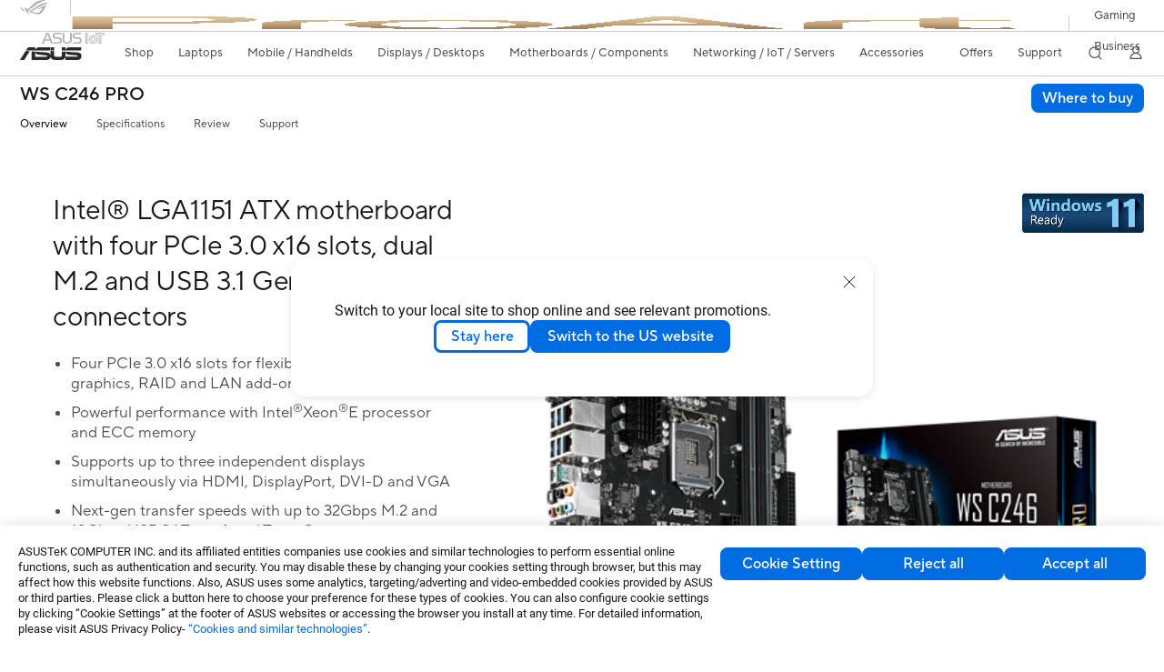

--- FILE ---
content_type: text/html; charset=utf-8
request_url: https://www.asus.com/ie/motherboards-components/motherboards/workstation/ws-c246-pro/
body_size: 67697
content:
<!doctype html>
<html data-n-head-ssr dir="ltr" lang="en-gb" data-n-head="%7B%22dir%22:%7B%22ssr%22:%22ltr%22%7D,%22lang%22:%7B%22ssr%22:%22en-gb%22%7D%7D">
  <head >
    <title>officialsite</title><meta data-n-head="ssr" charset="utf-8"><meta data-n-head="ssr" name="viewport" content="width=device-width, initial-scale=1, maximum-scale=5.0"><meta data-n-head="ssr" data-hid="description" name="description" content="asus official site"><link data-n-head="ssr" rel="icon" type="image/x-icon" href="/new_asus_ico_256x256.png"><script data-n-head="ssr" src="" async></script><script data-n-head="ssr" src="" async></script><script data-n-head="ssr" type="text/javascript">(function (w, d, s, l, i) {
          w[l] = w[l] || [];
          w[l].push({'gtm.start': new Date().getTime(), event: 'gtm.js' });
          var f = d.getElementsByTagName(s)[0],
          j = d.createElement(s),
          dl = l != "dataLayer" ? "&l=" + l : "";
          j.defer = true;
          j.src = "https://www.googletagmanager.com/gtm.js?id=" + i + dl;
          f.parentNode.insertBefore(j, f);
          })(window, document, "script", "dataLayer", "GTM-NJRLM8");
          </script><script data-n-head="ssr" type="text/javascript" src="/nuxtStatic/js/jquery.min.js"></script><script data-n-head="ssr" type="text/javascript">window.AsusAPIConfig = {"system":"asus","websitePath":"ie","theme":"asus","campaignId":"9f66f36a-32c8-454b-b4fb-b3c9b35f04b1","showHeaderPopUp":true}; </script><script data-n-head="ssr" type="text/javascript" src="https://dlcdnimgs.asus.com/vendor/subscribe-form/js/subscribeform.min.js"></script><script data-n-head="ssr" type="text/javascript" src="https://dlcdnimgs.asus.com/vendor/public/fonts/js/roboto.js" async></script><script data-n-head="ssr" data-hid="nuxt-jsonld-9949688" type="application/ld+json">
[
  {
    "@context": "https://schema.org",
    "@type": "BreadcrumbList",
    "itemListElement": [
      {
        "@type": "ListItem",
        "position": 1,
        "name": "Motherboards / Components",
        "item": ""
      },
      {
        "@type": "ListItem",
        "position": 2,
        "name": "Motherboards",
        "item": ""
      },
      {
        "@type": "ListItem",
        "position": 3,
        "name": "Workstation",
        "item": "https://www.asus.com/ie/motherboards-components/motherboards/workstation/"
      },
      {
        "@type": "ListItem",
        "position": 4,
        "name": "WS C246 PRO",
        "item": "https://www.asus.com/ie/motherboards-components/motherboards/workstation/ws-c246-pro/"
      }
    ]
  }
]
</script><link rel="stylesheet" href="/_nuxt/d03fa1124.css"><link rel="stylesheet" href="/_nuxt/9d2291124.css"><link rel="stylesheet" href="/_nuxt/f95561124.css"><link rel="stylesheet" href="/_nuxt/8a6e31124.css"><link rel="stylesheet" href="/_nuxt/360361124.css"><link rel="stylesheet" href="/_nuxt/733211124.css"><link rel="stylesheet" href="/_nuxt/a84ff1124.css"><link rel="stylesheet" href="/_nuxt/2f3301124.css"><link rel="stylesheet" href="/_nuxt/808d61124.css"><link rel="stylesheet" href="/_nuxt/634be1124.css"><link rel="stylesheet" href="/_nuxt/58ed71124.css"><link rel="stylesheet" href="/_nuxt/39d8d1124.css"><link rel="stylesheet" href="/_nuxt/ec3761124.css"><link rel="stylesheet" href="/_nuxt/6a0391124.css"><link rel="stylesheet" href="/_nuxt/386c21124.css">
  </head>
  <body >
    <div data-server-rendered="true" id="__nuxt"><!----><div id="__layout"><div id="_defaultWrapper"><noscript><iframe src="//www.googletagmanager.com/ns.html?id=GTM-NJRLM8" height="0" width="0" style="display:none;visibility:hidden"></iframe></noscript> <div role="navigation" id="OfficialHeaderWrapper" lang="en-gb" class="headerExternal asusOfficialHeader Header__headerWrapper__2E1QH" style="--space-width:0px;"><div id="wrapperDesktop" class="Header__wrapperDesktop__h6Pb2 Header__themeWhite__1yGlc"><div class="Header__accessibilitTool__21iRj"><button tabindex="0" aria-label="Skip to content" class="Header__skipToContent__2ar4U">
        Skip to content
      </button> <a tabindex="0" href="https://www.asus.com/ie/content/Accessibility-Policy/" class="Header__accessibilityHelp__3yDRu">
        Accessibility help
      </a></div> <div id="headerLayerOne" class="Header__headerLayerOne__xBqqu"><div class="Header__headerLayerOneContainer__2nUEJ Header__themeWhite__1yGlc"><div class="Header__topLeftMenu__iiqYG Header__themeWhite__1yGlc"><div class="Header__imageContainer__2KPMI Header__themeWhite__1yGlc Header__firstItem__3aTuO"><a href="https://rog.asus.com/uk" target="_blank" rel="" class="Header__logo__22hjG"><img src="https://www.asus.com/media/Odin/images/header/ROG_normal.svg" alt="ROG" class="Header__defaultImage__1kdR0"> <img src="https://www.asus.com/media/Odin/images/header/ROG_hover.svg" alt="ROG" class="Header__hoverImage__1OOKy"></a></div><div class="Header__imageContainer__2KPMI Header__themeWhite__1yGlc"><a href="https://www.asus.com/uk/ProArt/" target="_Self" rel="" class="Header__logo__22hjG"><img src="https://www.asus.com/media/Odin/Websites/uk/Menu/20251126072713.png" alt="Creators" class="Header__defaultImage__1kdR0"> <img src="https://www.asus.com/media/Odin/images/header/ProArt_hover.svg" alt="Creators" class="Header__hoverImage__1OOKy"></a></div><div class="Header__imageContainer__2KPMI Header__themeWhite__1yGlc"><a href="https://iot.asus.com/" target="_blank" rel="" class="Header__logo__22hjG"><img src="https://www.asus.com/media/Odin/images/header/IoT_normal.svg" alt="AIoT" class="Header__defaultImage__1kdR0"> <img src="https://www.asus.com/media/Odin/images/header/IoT_hover.svg" alt="AIoT" class="Header__hoverImage__1OOKy"></a></div></div> <div class="Header__topRightMenu__2ix8W Header__themeWhite__1yGlc"><div tabindex="0" role="button" aria-haspopup="true" aria-expanded="false" class="Header__themeWhite__1yGlc Header__topRightMenuItem__1W7va"><div><span class="Header__textContainer__1zgYq">
                  Gaming
                </span> <!----></div></div><div tabindex="0" role="button" aria-haspopup="true" aria-expanded="false" class="Header__themeWhite__1yGlc Header__topRightMenuItem__1W7va"><div><span class="Header__textContainer__1zgYq">
                  Business
                </span> <!----></div></div></div></div></div> <div class="Header__headerBar__1csGL Header__themeWhite__1yGlc"><div tabindex="0" role="button" aria-label="menu open button" class="Header__menuOpenBtn__1uNJE Header__themeWhite__1yGlc"></div> <div class="Header__asusLogoContainer__18Tvl"><div role="link" tabindex="0" aria-label="ASUS Official Site Homepage" class="Header__asusLogo__3kBbE Header__themeWhite__1yGlc"></div></div> <div class="Header__searchAndCart__3PK6X"><div aria-label="Search" role="button" tabindex="0" class="Header__item__zmemY Header__search__2Wbxu Header__themeWhite__1yGlc"></div> <!----></div></div> <div class="HeaderSearchDropDownMenu__wrapperSearchDropDownMenu__31mT8"><div class="HeaderSearchDropDownMenu__headerSearchDropDownMenu__TfL4d"><div class="HeaderSearchDropDownMenu__innerWeaper__1jtC7" style="display:none;"><div class="HeaderSearchDropDownMenu__searchInputContainerBox__3Baaj"><div class="HeaderSearchDropDownMenu__searchInputContainer__2NlT1"><!----> <input type="text" maxlength="250" role="combobox" aria-label="Search ASUS.com" aria-autocomplete="list" aria-owns="Quick links suggestion" aria-expanded="false" placeholder="Search ASUS.com" value="" class="HeaderSearchDropDownMenu__searchInput__2r0So HeaderSearchDropDownMenu__noKeyWord__1MjlB"> <div tabindex="0" role="button" aria-label="Clear search term" class="HeaderSearchDropDownMenu__closeSearchIcon__31ILF" style="display:none;"><svg width="24" height="24" viewBox="0 0 24 24" fill="none" xmlns="http://www.w3.org/2000/svg" svg-inline role="presentation" focusable="false" tabindex="-1"><path d="M18 6L6 18M6 6l12 12" stroke="#181818" stroke-linecap="round"></path></svg></div></div> <!----></div> <!----></div> <div class="HeaderSearchDropDownMenu__overlayer__3nIPD"></div></div></div> <div class="Header__windowMask__39j-5"></div> <div class="Header__headerLayerTwo__115Eu"><div class="Header__headerLayerTwoContainer__2nAz4"><div class="Header__asusLogoContainer__18Tvl"><div role="link" tabindex="0" aria-label="ASUS Official Site Homepage" class="Header__asusLogo__3kBbE Header__themeWhite__1yGlc"></div></div> <div class="Header__spaceForAsusLogo__1k1A-"></div> <div class="Header__sideMenuClose__CrXWr"><div tabindex="-1" aria-label="menu close button" aria-hidden="true" class="Header__closeBtn__2npQc Header__themeWhite__1yGlc"></div></div> <div class="Header__navContainer__beKIL"><nav aria-label="Navigation" class="mainNavigationList Header__mainNavigationList__2LD5y"><div id="storeMenu" class="mainNavigationItem Header__mainNavigationItem__26BOR Header__storeMenuItem__3xWUL Header__themeWhite__1yGlc"><span><a href="https://www.asus.com/uk/store/" target="_Blank" aria-label="ASUS Store">
                    Shop
                  </a></span></div> <div id="spaceStoreMenu" class="Header__spaceForMenuItem__14d_b"></div> <!----> <div tabindex="0" role="button" aria-haspopup="menu" aria-expanded="false" class="mainNavigationItem Header__mainNavigationItem__26BOR Header__themeWhite__1yGlc"><span>
                  Laptops
                </span> <span class="Header__toggleBtn__22kb_ Header__openBtn__3InIG"></span></div> <div class="Header__spaceForMenuItem__14d_b"></div> <!----><div tabindex="0" role="button" aria-haspopup="menu" aria-expanded="false" class="mainNavigationItem Header__mainNavigationItem__26BOR Header__themeWhite__1yGlc"><span>
                  Mobile / Handhelds
                </span> <span class="Header__toggleBtn__22kb_ Header__openBtn__3InIG"></span></div> <div class="Header__spaceForMenuItem__14d_b"></div> <!----><div tabindex="0" role="button" aria-haspopup="menu" aria-expanded="false" class="mainNavigationItem Header__mainNavigationItem__26BOR Header__themeWhite__1yGlc"><span>
                  Displays / Desktops
                </span> <span class="Header__toggleBtn__22kb_ Header__openBtn__3InIG"></span></div> <div class="Header__spaceForMenuItem__14d_b"></div> <!----><div tabindex="0" role="button" aria-haspopup="menu" aria-expanded="false" class="mainNavigationItem Header__mainNavigationItem__26BOR Header__themeWhite__1yGlc"><span>
                  Motherboards / Components
                </span> <span class="Header__toggleBtn__22kb_ Header__openBtn__3InIG"></span></div> <div class="Header__spaceForMenuItem__14d_b"></div> <!----><div tabindex="0" role="button" aria-haspopup="menu" aria-expanded="false" class="mainNavigationItem Header__mainNavigationItem__26BOR Header__themeWhite__1yGlc"><span>
                  Networking / IoT / Servers
                </span> <span class="Header__toggleBtn__22kb_ Header__openBtn__3InIG"></span></div> <div class="Header__spaceForMenuItem__14d_b"></div> <!----><div tabindex="0" role="button" aria-haspopup="menu" aria-expanded="false" class="mainNavigationItem Header__mainNavigationItem__26BOR Header__themeWhite__1yGlc"><span>
                  Accessories
                </span> <span class="Header__toggleBtn__22kb_ Header__openBtn__3InIG"></span></div> <div class="Header__spaceForMenuItem__14d_b"></div> <!----> <div class="Header__sideMenuContentSection__2UXUJ"><div class="Header__item__zmemY"><div tabindex="0" aria-expanded="false" class="Header__levelOneList__1pHn3">
                      Offers
                      <span class="Header__toggleBtn__22kb_ Header__openBtn__3InIG Header__show__14ec2"></span> <span class="Header__toggleBtn__22kb_ Header__collapseBtn__-yBN9"></span></div> <div class="Header__levelTwoListBox__1rdVc" style="display:none;"><a href="https://www.asus.com/uk/deals/black-friday/" tabindex="-1" target="_Self" rel="" class="Header__levelTwoList__oZVZ2">
                      Black Friday
                    </a><a href="https://rog.asus.com/uk/content/clair-obscur-expedition-33-bundle-2025/" tabindex="-1" target="_Self" rel="" class="Header__levelTwoList__oZVZ2">
                      Clair Obscur: Expedition 33 Intel Bundle
                    </a><a href="https://www.asus.com/uk/deals/laptops/" tabindex="-1" target="_Self" rel="" class="Header__levelTwoList__oZVZ2">
                      Laptops
                    </a><a href="https://www.asus.com/uk/deals/displays-desktops/monitors/" tabindex="-1" target="_Self" rel="" class="Header__levelTwoList__oZVZ2">
                      Monitors / Projectors
                    </a><a href="https://www.asus.com/uk/deals/motherboards-components/graphics-cards/" tabindex="-1" target="_Self" rel="" class="Header__levelTwoList__oZVZ2">
                      Graphics Cards
                    </a><a href="https://www.asus.com/uk/deals/motherboards-components/motherboards/" tabindex="-1" target="_Self" rel="" class="Header__levelTwoList__oZVZ2">
                      Motherboards
                    </a><a href="https://www.asus.com/uk/deals/networking-iot-servers/" tabindex="-1" target="_Self" rel="" class="Header__levelTwoList__oZVZ2">
                      Networking 
                    </a><a href="https://www.asus.com/uk/deals/accessories/" tabindex="-1" target="_Self" rel="" class="Header__levelTwoList__oZVZ2">
                      Mice / Keyboards / Audio
                    </a><a href="https://www.asus.com/uk/microsite/asus-education-program/" tabindex="-1" target="_Self" rel="" class="Header__levelTwoList__oZVZ2">
                      Student &amp; Teacher Discounts
                    </a></div></div><div class="Header__item__zmemY"><div tabindex="0" aria-expanded="false" class="Header__levelOneList__1pHn3">
                      Support
                      <span class="Header__toggleBtn__22kb_ Header__openBtn__3InIG Header__show__14ec2"></span> <span class="Header__toggleBtn__22kb_ Header__collapseBtn__-yBN9"></span></div> <div class="Header__levelTwoListBox__1rdVc" style="display:none;"><a href="https://www.asus.com/uk/support/" tabindex="-1" target="_Blank" rel="" class="Header__levelTwoList__oZVZ2">
                      Support
                    </a><a href="https://www.asus.com/uk/support/Download-Center/" tabindex="-1" target="_Self" rel="" class="Header__levelTwoList__oZVZ2">
                      Drivers and manuals
                    </a><a href="https://www.asus.com/support/premium_care/" tabindex="-1" target="_Self" rel="" class="Header__levelTwoList__oZVZ2">
                      Warranty (ASUS Premium Care)
                    </a><a href="https://eu-rma.asus.com/uk" tabindex="-1" target="_Self" rel="" class="Header__levelTwoList__oZVZ2">
                      Request repair
                    </a><a href="https://www.asus.com/uk/support/Repair-Status-Inquiry/?cname=United%20Kingdom" tabindex="-1" target="_Self" rel="" class="Header__levelTwoList__oZVZ2">
                      Check repair status
                    </a><a href="https://www.asus.com/uk/support/MyASUS-deeplink/" tabindex="-1" target="_Self" rel="" class="Header__levelTwoList__oZVZ2">
                      MyASUS
                    </a></div></div> <div class="Header__item__zmemY"><div tabindex="0" role="button" aria-label="Member Account" aria-expanded="false" class="Header__levelOneList__1pHn3 Header__member__1MdQw Header__themeWhite__1yGlc">
                  My Account
                  <span class="Header__toggleBtn__22kb_ Header__openBtn__3InIG Header__show__14ec2"></span> <span class="Header__toggleBtn__22kb_ Header__collapseBtn__-yBN9"></span></div> <!----></div></div> <div class="Header__sideMenuContentSection__2UXUJ"><div class="Header__item__zmemY"><div tabindex="0" role="button" aria-expanded="false" class="Header__levelOneList__1pHn3">
                      Gaming
                      <span class="Header__toggleBtn__22kb_ Header__openBtn__3InIG Header__show__14ec2"></span> <span class="Header__toggleBtn__22kb_ Header__collapseBtn__-yBN9"></span></div> <div class="Header__levelTwoListBox__1rdVc" style="display:none;"><a href="https://rog.asus.com/uk" tabindex="-1" target="_Blank" rel="" class="Header__levelTwoList__oZVZ2">
                      ROG - Republic of Gamers
                    </a><a href="https://asus.com/uk/Motherboards-Components/Graphics-Cards/TUF-Gaming/" tabindex="-1" target="_Self" rel="" class="Header__levelTwoList__oZVZ2">
                      TUF Gaming - Graphics Cards
                    </a><a href="https://www.asus.com/uk/motherboards-components/motherboards/tuf-gaming/" tabindex="-1" target="_Self" rel="" class="Header__levelTwoList__oZVZ2">
                      TUF Gaming - Motherboards
                    </a><a href="https://www.asus.com/uk/displays-desktops/monitors/tuf-gaming/" tabindex="-1" target="_Self" rel="" class="Header__levelTwoList__oZVZ2">
                      TUF Gaming - Displays
                    </a><a href="https://www.asus.com/uk/networking-iot-servers/wifi-routers/asus-gaming-routers/filter?Spec=126614" tabindex="-1" target="_Self" rel="" class="Header__levelTwoList__oZVZ2">
                      TUF Gaming - Routers
                    </a><a href="https://www.asus.com/uk/laptops/for-gaming/tuf-gaming/" tabindex="-1" target="_Self" rel="" class="Header__levelTwoList__oZVZ2">
                      TUF Gaming - Laptops
                    </a></div></div><div class="Header__item__zmemY"><div tabindex="0" role="button" aria-expanded="false" class="Header__levelOneList__1pHn3">
                      Business
                      <span class="Header__toggleBtn__22kb_ Header__openBtn__3InIG Header__show__14ec2"></span> <span class="Header__toggleBtn__22kb_ Header__collapseBtn__-yBN9"></span></div> <div class="Header__levelTwoListBox__1rdVc" style="display:none;"><a href="https://www.asus.com/uk/business/" tabindex="-1" target="_Self" rel="" class="Header__levelTwoList__oZVZ2">
                      Business
                    </a><a href="https://www.asus.com/uk/business/solutions/education/" tabindex="-1" target="_Self" rel="" class="Header__levelTwoList__oZVZ2">
                      Education 
                    </a></div></div> <div class="Header__item__zmemY"><a href="https://rog.asus.com/uk" target="_Blank" rel=""><div class="Header__levelOneList__1pHn3"><img src="https://www.asus.com/media/Odin/images/header/ROG_hover.svg" alt="ROG" class="Header__defaultImage__1kdR0"></div></a></div><div class="Header__item__zmemY"><a href="https://www.asus.com/uk/ProArt/" target="_Self" rel=""><div class="Header__levelOneList__1pHn3"><img src="https://www.asus.com/media/Odin/images/header/ProArt_hover.svg" alt="Creators" class="Header__defaultImage__1kdR0"></div></a></div><div class="Header__item__zmemY"><a href="https://iot.asus.com/" target="" rel=""><div class="Header__levelOneList__1pHn3"><img src="https://www.asus.com/media/Odin/images/header/IoT_hover.svg" alt="AIoT" class="Header__defaultImage__1kdR0"></div></a></div></div> <div class="Header__sideMenuMobileSpace__WoCC_"></div></nav> <div class="Header__subNavigationList__1Wmem"><div tabindex="0" role="button" aria-haspopup="true" aria-expanded="false" class="Header__secondRightMenuItem__nevQN Header__themeWhite__1yGlc Header__hasBottomLine__2D8OJ"><div class="Header__inlineFlex__1Jk6H"><span>
                      Offers
                    </span> <!----></div></div> <div class="Header__spaceForMenuItem__14d_b"></div><div tabindex="0" role="button" aria-haspopup="true" aria-expanded="false" class="Header__secondRightMenuItem__nevQN Header__themeWhite__1yGlc Header__hasBottomLine__2D8OJ"><div class="Header__inlineFlex__1Jk6H"><span>
                      Support
                    </span> <!----></div></div> <div class="Header__spaceForMenuItem__14d_b"></div> <div tabindex="0" aria-label="Search" role="button" aria-expanded="false" class="headerIcon Header__searchAndMemberFeatureItem__OxZtB Header__search__2Wbxu Header__themeWhite__1yGlc"></div> <!----> <!----> <div class="Header__spaceForMenuItem__14d_b"></div> <div tabindex="0" aria-label="Member Account" role="button" aria-expanded="false" class="headerIcon Header__searchAndMemberFeatureItem__OxZtB Header__member__1MdQw Header__themeWhite__1yGlc"><!----></div></div></div></div></div> <div></div></div> <!----></div> <div role="main"><div class="LevelFourProductPage__wrapper__1C9P7 LevelFourProductPage__themeWhite__1M-qy"><div class="popup__wrapper__2FNrG" style="z-index:12001;display:none;"><div class="popup__popUpBg__DRZyO"><div class="popup__popUp__2CkQf"><svg width="16" height="16" viewBox="0 0 16 16" fill="none" xmlns="http://www.w3.org/2000/svg" svg-inline role="presentation" focusable="false" tabindex="-1" class="svg-icon" style="display:none;"><path d="M14 2L2 14M2 2l12 12" stroke="#666" stroke-linecap="round"></path></svg> <!----> <div class="popup__popUpBody__2s7WC"><div class="popup__seeMoreMask__3uyoq" style="display:none;"></div> <div class="popup__container__3XVNx"><div class="popup__content__28Bb1"><div></div> <div></div> <div></div></div></div></div> <div class="popup__popUpBtn__2qg6T"><div tabindex="0" aria-label="No" class="popup__cancelBtn__2S3pr">
          
        </div> <a href="#" data-theme="Blue60" target="_self" rel="" aria-label="Yes" role="button" tabindex="0" class="SolidButton__normal__3XdQd SolidButton__btn__1NmTw popup__blueButton__1STO8"><span class="SolidButton__btnText__GZc-q">
          
        </span></a></div></div></div></div> <div class="asusOfficialProductMenu LevelFourProductPageHeader__wrapper__1tvNu"><div class="LevelFourProductPageHeader__mainWrapper__3il6B undefined"><!----> <div class="LevelFourProductPageHeader__subMenuWrapper__1Isbi" style="display:none;"><div class="LevelFourProductPageHeader__modelNameContainer__1v7C1"><!----> <h1 tabindex="0" class="LevelFourProductPageHeader__modelName__70ttK">WS C246 PRO</h1></div> <div class="LevelFourProductPageHeader__productTabListContainer__BdhBb"><div tabindex="0" id="mainTabIndex" class="LevelFourProductPageHeader__mainTabIndex__1_WN-"></div> <ul class="mainTab LevelFourProductPageHeader__mainTab__SzkNa"><li class="tabItem LevelFourProductPageHeader__tabItem__Wf0N5"><!----> <a href="https://www.asus.com/ie/motherboards-components/motherboards/workstation/ws-c246-pro/" target="_self" rel="" class="LevelFourProductPageHeader__tabItemLink__2WJxl LevelFourProductPageHeader__tabItemLinkNoSub__2dOlt">
                Overview
              </a> <!----></li><li class="tabItem LevelFourProductPageHeader__tabItem__Wf0N5"><a href="https://www.asus.com/ie/motherboards-components/motherboards/workstation/ws-c246-pro/techspec/" target="_self" rel="" class="LevelFourProductPageHeader__tabItemLink__2WJxl LevelFourProductPageHeader__tabItemLinkNoSub__2dOlt">
                Specifications
              </a> <!----> <!----></li><li class="tabItem LevelFourProductPageHeader__tabItem__Wf0N5"><a href="https://www.asus.com/ie/motherboards-components/motherboards/workstation/ws-c246-pro/review/" target="_self" rel="" class="LevelFourProductPageHeader__tabItemLink__2WJxl LevelFourProductPageHeader__tabItemLinkNoSub__2dOlt">
                Review
              </a> <!----> <!----></li><li class="tabItem LevelFourProductPageHeader__tabItem__Wf0N5"><a href="https://www.asus.com/ie/motherboards-components/motherboards/workstation/ws-c246-pro/helpdesk_knowledge/" target="_self" rel="" class="LevelFourProductPageHeader__tabItemLink__2WJxl LevelFourProductPageHeader__tabItemLinkNoSub__2dOlt">
                Support
              </a> <!----> <!----></li></ul></div></div> <div class="LevelFourProductPageHeader__priceAndButtonWrapper__P3Fj7"><div class="LevelFourProductPageHeader__modelNameContainer__1v7C1 LevelFourProductPageHeader__modelNameContainerMobile__1FQeD"><!----> <div tabindex="0" class="LevelFourProductPageHeader__modelName__70ttK">WS C246 PRO</div> <div role="button" aria-label="product menu open button" tabindex="0" aria-expanded="false" class="LevelFourProductPageHeader__cursorPointer__kKWYK"><svg width="16" height="16" viewBox="0 0 16 16" fill="none" xmlns="http://www.w3.org/2000/svg" svg-inline="" role="presentation" focusable="false" tabindex="-1" class="LevelFourProductPageHeader__menuClose__1WVTB LevelFourProductPageHeader__menuOpen__1SFka"><path d="M2.5 11L8 5.3l5.5 5.7" stroke="#181818" stroke-miterlimit="10" stroke-linecap="round" stroke-linejoin="round"></path></svg></div></div> <div class="LevelFourProductPageHeader__ecButtonContainer__axJ6i"><div class="LevelFourProductPageHeader__ecButtonRow__EL3vK"><!----> <div class="LevelFourProductPageHeader__btnContainer__3orA6"><!----> <!----> <a aria-label="Where to buy WS C246 PRO open a new window" class="LevelFourProductPageHeader__ecButton__pEuCu">
              Where to buy
            </a></div></div> <!----></div></div></div></div> <!----> <div><section class="KvSummary__KvSummaryOP__2kb6- KvSummary__themeWhite__21KI0"><div class="KvSummary__KvSummaryOPInnerWrapper__2Dwjy"><div class="KvSummary__content__1uWlC"><div class="KvSummary__productHeadiing__UPRDo KvSummary__themeWhite__21KI0">Intel® LGA1151 ATX motherboard with four PCIe 3.0 x16 slots, dual M.2 and USB 3.1 Gen2 connectors</div> <div class="KvSummary__productIntro__1WXF- KvSummary__themeWhite__21KI0"><ul>
     <li>Four PCIe 3.0 x16 slots for flexible expandability with graphics, RAID and LAN add-on cards</li>
     <li>Powerful performance with Intel<sup style=" 0px; margin: 0px;">&#174;</sup>Xeon<sup style=" 0px; margin: 0px;">&#174;</sup>E processor and ECC memory</li>
     <li>Supports up to three independent displays simultaneously via HDMI, DisplayPort, DVI-D and VGA</li>
     <li>Next-gen transfer speeds with up to 32Gbps M.2 and 10Gbps USB 3.1 Type-A and Type-C</li>
     <li>Dual Intel<sup style=" 0px; margin: 0px;">&#174;</sup> Gigabit LAN with teaming support</li>
     <li>SafeSlot PCIe x16 to protect your graphics card investment</li>
     <li>ASUS Control Centre &#8212; A software utility that provides convenient, secure and cost-saving centralised IT management for small and medium businesses</li>
</ul></div> <!----></div> <div class="KvSummary__OPProductMainImage__1Dy4f"><div class="KvSummary__logoWrapper__2hRTy"><div class="KvSummary__logoBox__18N0x"><img src="https://dlcdnwebimgs.asus.com/gain/fb593f4a-da31-475a-a57e-d30b3245b98e/h44" srcset="https://dlcdnwebimgs.asus.com/gain/fb593f4a-da31-475a-a57e-d30b3245b98e/h44 1x, https://dlcdnwebimgs.asus.com/gain/fb593f4a-da31-475a-a57e-d30b3245b98e/ 2x" alt="Win11"></div></div> <div class="KvSummary__imageWrapper__3tn4t KvSummary__hasLogo__1f140"><picture><source media="(min-width: 1280px)" srcset="https://www.asus.com/media/global/products/PHijQFXTJkWAyHqv/P_setting_xxx_0_90_end_500.png"> <source media="(min-width: 731px) and (max-width:1279px)" srcset="https://www.asus.com/media/global/products/PHijQFXTJkWAyHqv/P_setting_xxx_0_90_end_500.png"> <source media="(max-width: 730px)" srcset="https://www.asus.com/media/global/products/PHijQFXTJkWAyHqv/P_setting_xxx_0_90_end_500.png"> <img src="https://www.asus.com/media/global/products/PHijQFXTJkWAyHqv/P_setting_xxx_0_90_end_500.png" alt="WS C246 PRO"></picture></div> <div class="KvSummary__compareRow__1GC5a KvSummary__themeWhite__21KI0"><div tabindex="0" role="checkbox" aria-label="Compare" aria-checked="false" class="wrapper wrapperCenter KvSummary White CompareCheckBox__wrapper__320u6 CompareCheckBox__wrapperCenter__1nHp1 CompareCheckBox__KvSummary__3OReY CompareCheckBox__White__D43jZ KvSummary__addToCompare__1meOI"><div class="divCheckBox CompareCheckBox__divCheckBox__VSl5G"></div> <div class="customCheckBox CompareCheckBox__customCheckBox__2BBVU"><span class="labelText CompareCheckBox__labelText__2PsDG"><span>
              Compare
            </span></span></div></div></div></div></div></section> <div id="product_gallery" windowWidth="0"><host-element id="host"><div shadowrootmode="open"><link rel="stylesheet" href="https://www.asus.com/nuxtStatic/css/pdc/swiper.css"> <link rel="stylesheet" href="https://www.asus.com/nuxtStatic/css/pdc/galleryShow.css"> <div class="galleryShow themeWhite GalleryShow__galleryShow__2MYTS GalleryShow__themeWhite__jJu42"><div class="galleryShowNormal GalleryShow__galleryShowNormal__1vf8N"><div class="magnifierColor GalleryShow__magnifierColor__216GL"><div tabindex="0" aria-label="View  in full screen" role="button" alt="search icon" class="searchBtn searchIcon themeWhite GalleryShow__searchIcon__41kPS GalleryShow__themeWhite__jJu42"><!----> <svg width="36" height="36" viewBox="0 0 36 36" fill="none" xmlns="http://www.w3.org/2000/svg" svg-inline role="presentation" focusable="false" tabindex="-1"><path d="M24.345 24.345L30 30m-2.914-13.457c0 5.823-4.72 10.543-10.543 10.543C10.72 27.086 6 22.366 6 16.543 6 10.72 10.72 6 16.543 6c5.823 0 10.543 4.72 10.543 10.543z" stroke="#666" stroke-width="2" stroke-linecap="round"></path></svg></div> <div class="chooseColor GalleryShow__chooseColor__1bEUD"><div role="radiogroup" aria-label="color options" class="colorSelectorChooseColor colorSelectorgalleryShow ColorSelector__colorSelectorChooseColor__UwG8d isWhiteCard galleryColorCircle ColorSelector__isWhiteCard___RJng ColorSelector__galleryColorCircle__3WXCQ"><div role="radio" tabindex="0" aria-label="" aria-checked="true" class="radioItem ColorSelector__radioItem___DaW5" style="display:;"><input id="null-0" type="radio" value="" checked="checked" class="themeWhite"> <label for="null-0" style="background-color:;color:transparent;"></label></div> <!----></div></div></div> <div class="imgContainer GalleryShow__imgContainer__3eG46"><div class="currentImageWrap GalleryShow__currentImageWrap__3JJrj"><picture><!----> <!----> <img src="https://www.asus.com/media/global/gallery/dbwnyxnjigx2yjtz_setting_xxx_0_90_end_800.png" alt=""></picture></div></div> <div class="galleryThumbnailsContainer themeWhite GalleryShow__galleryThumbnailsContainer__Kfy8w GalleryShow__themeWhite__jJu42" style="display:;"><div id="galleryThumbnails" class="galleryThumbnails GalleryShow__galleryThumbnails__cmXNk" style="display:none;"><div class="thumbnails-wrapper swiperWrapper GalleryShow__swiperWrapper__2Nchz"><div tabindex="0" class="thumbnails-slide thumbnailsSlide themeWhite GalleryShow__thumbnailsSlide__3MDOc GalleryShow__themeWhite__jJu42 thumbnailActive GalleryShow__thumbnailActive__3001r"><picture><!----> <!----> <img src="https://www.asus.com/media/global/gallery/dbwnyxnjigx2yjtz_setting_xxx_0_90_end_80.png" alt=""></picture></div></div></div> <div tabindex="0" id="ops-thumbnails-prev" class="thumbnailsButtonPrev themeWhite GalleryShow__thumbnailsButtonPrev__6S6qZ GalleryShow__themeWhite__jJu42" style="display:none;"><svg width="40" height="40" viewBox="0 0 40 40" fill="none" xmlns="http://www.w3.org/2000/svg" svg-inline role="presentation" focusable="false" tabindex="-1"><path d="M35 26L20 14 5 26" stroke="#B3B3B3" stroke-width="1.5" stroke-miterlimit="10" stroke-linecap="round" stroke-linejoin="round"></path></svg></div> <div tabindex="0" id="ops-thumbnails-next" aria-label="next button" class="thumbnailsButtonNext themeWhite GalleryShow__thumbnailsButtonNext__3TDJZ GalleryShow__themeWhite__jJu42" style="display:none;"><svg width="40" height="40" viewBox="0 0 40 40" fill="none" xmlns="http://www.w3.org/2000/svg" svg-inline role="presentation" focusable="false" tabindex="-1"><path d="M35 26L20 14 5 26" stroke="#B3B3B3" stroke-width="1.5" stroke-miterlimit="10" stroke-linecap="round" stroke-linejoin="round"></path></svg></div></div> <!----> <div class="choose3dOrAr GalleryShow__choose3dOrAr__1tC_7" style="display: none"><div><svg viewBox="0 0 28 28" fill="none" xmlns="http://www.w3.org/2000/svg" svg-inline role="presentation" focusable="false" tabindex="-1"><path fill-rule="evenodd" clip-rule="evenodd" d="M14.266 1.076a.75.75 0 00-.626 0L1.458 6.672a.75.75 0 00-.437.682v13.499a.75.75 0 00.422.674l12.182 5.926c.207.101.45.101.656 0l12.182-5.926a.75.75 0 00.422-.674V7.354a.75.75 0 00-.437-.681L14.266 1.075zM2.521 8.882v11.501l10.682 5.197v-7.02h1.5v7.02l10.682-5.197v-11.5l-4.407 2.143-.629-1.362 4.38-2.13-10.776-4.952L3.178 7.533l4.38 2.13-.63 1.363-4.407-2.144z" fill="#999"></path><path d="M11.583 14.626l.666 2.086h1.442L11.3 9.352H9.585l-2.36 7.36h1.388l.633-2.086h2.337zm-2.119-1.015l.568-1.813c.132-.437.24-.95.35-1.376h.022c.109.425.23.928.371 1.376l.579 1.813h-1.89zM14.715 16.712h1.332v-3.025h.677c.765.022 1.114.328 1.322 1.289.207.917.382 1.518.491 1.736h1.387c-.152-.284-.349-1.135-.578-2.053-.186-.71-.503-1.223-1.027-1.42v-.032c.688-.252 1.332-.896 1.332-1.846 0-.623-.229-1.136-.633-1.475-.492-.415-1.212-.59-2.272-.59-.775 0-1.529.066-2.031.154v7.262zm1.332-6.334c.131-.033.404-.066.83-.066.874 0 1.442.372 1.442 1.18 0 .732-.568 1.212-1.474 1.212h-.798v-2.326z" fill="#999"></path></svg> <span class="text GalleryShow__text__1BPIF">
          view on your table
        </span></div> <div><svg viewBox="0 0 33 32" fill="none" xmlns="http://www.w3.org/2000/svg" svg-inline role="presentation" focusable="false" tabindex="-1"><path fill-rule="evenodd" clip-rule="evenodd" d="M6.088 14.712a24.34 24.34 0 011.24-.307v1.538a22 22 0 00-.84.214c-1.263.35-2.233.754-2.87 1.17-.667.437-.79.764-.79.92 0 .152.09.418.542.777.445.352 1.139.708 2.077 1.038 1.87.656 4.542 1.145 7.657 1.348a.75.75 0 01-.097 1.497c-3.197-.208-6.014-.713-8.056-1.43-1.017-.357-1.884-.78-2.512-1.277-.62-.491-1.112-1.143-1.112-1.952 0-.942.683-1.66 1.47-2.176.82-.536 1.956-.99 3.291-1.36zm20.259 1.445c-.324-.09-.664-.175-1.02-.256v-1.536c.499.107.973.223 1.42.347 1.336.37 2.471.824 3.291 1.36.788.515 1.47 1.234 1.47 2.176 0 .941-.682 1.66-1.47 2.176-.82.535-1.955.99-3.29 1.36-2.474.685-5.777 1.122-9.41 1.186l.668.748a.75.75 0 11-1.118.999l-1.716-1.921-.438-.491.43-.499 1.715-1.99a.75.75 0 011.136.98l-.579.671c3.49-.07 6.615-.492 8.911-1.129 1.264-.35 2.234-.754 2.87-1.17.668-.437.792-.764.792-.92 0-.157-.124-.484-.792-.92-.636-.417-1.606-.82-2.87-1.17z" fill="#999"></path><path d="M9.192 16.558c.455.299 1.34.585 2.366.585 2.093 0 3.29-1.131 3.29-2.561-.014-1.144-.833-1.911-1.86-2.106v-.026c1.04-.364 1.56-1.092 1.56-1.976 0-1.105-.884-2.067-2.639-2.067-1 0-1.95.325-2.43.65l.363 1.157c.351-.234 1.04-.533 1.73-.533.935 0 1.351.48 1.351 1.066 0 .832-.936 1.17-1.664 1.17h-.728v1.17h.728c.975 0 1.924.429 1.924 1.43 0 .663-.48 1.352-1.703 1.352-.806 0-1.599-.325-1.924-.52l-.364 1.209zM16.565 16.974c.533.065 1.235.117 2.158.117 1.703 0 3.094-.403 3.965-1.196.832-.754 1.365-1.911 1.365-3.484 0-1.482-.52-2.535-1.378-3.224-.806-.676-1.924-1.014-3.562-1.014-.949 0-1.833.078-2.548.182v8.619zm1.6-7.462c.233-.052.584-.091 1.091-.091 2.002 0 3.12 1.118 3.107 3.042 0 2.223-1.235 3.38-3.315 3.367-.325 0-.663 0-.884-.04V9.513z" fill="#999"></path></svg> <span class="text GalleryShow__text__1BPIF">
            View the model in 3D
          </span></div></div> <!----></div> <div id="galleryShowLightboxPDC" style="display:none;"><host-element id="host"><div shadowrootmode="open"><link rel="stylesheet" href="https://www.asus.com/nuxtStatic/css/pdc/lightbox.css"> <div class="lightbox"><div id="galleryShowLightBox" class="lightBox lb-container Lightbox__lb-container__18b2y"><div class="lb-content Lightbox__lb-content__AeWCw"><button type="button" title="Close (Esc)" tabindex="0" aria-label="close icon" class="lightCloseBtn close-lightbox Lightbox__close-lightbox__1gnWc"><svg width="48" height="48" viewBox="0 0 48 48" fill="none" xmlns="http://www.w3.org/2000/svg" svg-inline role="presentation" focusable="false" tabindex="-1"><rect width="48" height="48" rx="4" fill="#fff" fill-opacity=".9"></rect><path d="M12.5 12.5l23 23M12.5 35.5l23-23" stroke="#818181" stroke-width="2" stroke-linecap="round" stroke-linejoin="round"></path></svg></button> <div class="lb-figure Lightbox__lb-figure__2TSL8"><!----> <div class="imgWrapper Lightbox__imgWrapper__v0_hh"><div srcset="" class="frameDiv PanZoom__frameDiv__3G-id"><div class="notZoomInStatus PanZoom__notZoomInStatus__1LtW5"><div class="zoomContainer PanZoom__zoomContainer__1Kb06"><picture><!----> <!----> <img src="https://www.asus.com/media/global/gallery/dbwnyxnjigx2yjtz_setting_xxx_0_90_end_1000.png" alt class="originalImg PanZoom__originalImg__nFo8x"></picture></div></div></div></div> <!----></div> <div class="thumbnailsContainer Lightbox__thumbnailsContainer__3DS1L"><div id="thumbnailWrapper" class="thumbnailWrapper Lightbox__thumbnailWrapper__TLXmg"><div id="thumbnails" class="thumbnails Lightbox__thumbnails__1ajBR"><div id="0" tabindex="0" class="thumbnailsSlide Lightbox__thumbnailsSlide__WAZJw thumbnailActive Lightbox__thumbnailActive__HPmoh"><picture><!----> <!----> <img src="https://www.asus.com/media/global/gallery/dbwnyxnjigx2yjtz_setting_xxx_0_90_end_80.png"></picture></div></div></div></div></div></div></div></div></host-element></div></div> <!----></div></host-element></div> <!----> <div id="overviewContentInsertWrapper" class="LevelFourProductOverviewPage__overview__2UD32"><div><div class="inner"  style="width: 100%; overflow: hidden; ">
<section class="overviewContent black_box">
<div class="product_overview overview_BlackVersion  overview_Special_">
<div id="special-sectionOverview"  class="special-Overview"><!--special-sectionOverview  @start-->



<link rel="stylesheet" href="https://dlcdnimgs.asus.com/websites/global/products/PHijQFXTJkWAyHqv/css/font.css">
<link rel="stylesheet" href="https://dlcdnimgs.asus.com/websites/global/products/PHijQFXTJkWAyHqv/css/style.css">
<link rel="stylesheet" href="https://dlcdnimgs.asus.com/websites/global/products/PHijQFXTJkWAyHqv/css/gototop.css">
<link rel="stylesheet" href="https://dlcdnimgs.asus.com/websites/global/products/PHijQFXTJkWAyHqv/css/farbtastic.css">
<style>
.overviewContent { overflow: visible!important; } 
.overviewContent { padding: 0; }
.overviewContent li { list-style: none; }
#EX-B360M-V5-warp { position: relative; width: auto!important; margin-left: auto!important; margin-right: auto!important; left: auto!important; }
    /*
#special-sectionOverview #EX-B360M-V5-warp { margin-top: 0; }
@media screen and (min-width: 1441px) {
    #EX-B360M-V5-warp #EX-B360M-V5-aura4 .absolute_info { width: 40%; max-width:none!important; }
}
#EX-B360M-V5-durability .screens img, #EX-B360M-V5-durability .mainsize + img { display: block; margin: auto; }
    */
</style>

<script src="https://ajax.googleapis.com/ajax/libs/jquery/1.12.4/jquery.min.js"></script>

<script src="/websites/global/products/PHijQFXTJkWAyHqv/js/plu/jquery.lazyload_img.js"></script>
<script src="/websites/global/products/PHijQFXTJkWAyHqv/js/plu/jquery.lazyload_bg.js"></script>
<script src="/websites/global/products/PHijQFXTJkWAyHqv/js/plu/jquery.navscroll.min.js"></script>
<script src="/websites/global/products/PHijQFXTJkWAyHqv/js/modernizr.js"></script>
<script src="/websites/global/products/PHijQFXTJkWAyHqv/js/main.min.js"></script>
<script src="/websites/global/products/PHijQFXTJkWAyHqv/js/plu/overview.js"></script>
<script src="/websites/global/products/PHijQFXTJkWAyHqv/js/plu/gototop.js"></script>
<script src="/websites/global/products/PHijQFXTJkWAyHqv/js/plu/farbtastic.js"></script>
<script>
jQuery(document).ready(function() {
    Main.init();
    Overview.init();
});
</script>
<script>
$(function() {
    $(".lazy_bg").lazyload_bg({
        effect: "fadeIn"
    });
});
</script>
<div id="EX-B360M-V5-warp" class="pane">
    <div id="EX-B360M-V5-main">

    </div>

<!-- 標線圖 Start -->
<section class="full-section sectionkv" id="EX-B360M-V5-01" data-anchor="EXB360MV5">
        <div class="full-inner">
            <div class="entry-box">
                <!-- <h3>Update final version later</h3> -->
                <div class="product_exb520">
                    <div class="product_exb520_box">
                        <img class="mb_mobile" src="https://dlcdnimgs.asus.com/websites/global/products/PHijQFXTJkWAyHqv/images/laters.png" alt="">
                        <img src="https://dlcdnimgs.asus.com/websites/global/products/PHijQFXTJkWAyHqv/images/later.png" alt="">
                        <div class="product_exb520_tx text_right t1">
                            <i class="cl">1</i>
                            <span>HDMI/DisplayPort</span><br>
                            <!-- <span>With BC1.2 Fast Charge</span> -->
                        </div>
                        <div class="product_exb520_tx text_right t2">
                            <i class="cl">2</i>
                            <span>VGA</span><br>
                            <!-- <span>Support M.2 SSD 2242 or 2280</span> -->
                        </div>
                        <div class="product_exb520_tx text_right t3">
                            <i class="cl">3</i>
                            <span>DVI-D</span><br>
                            <!-- <span>Support M.2 WIFI +BT Module</span> -->
                        </div>
                        <div class="product_exb520_tx text_right t4">
                            <i class="cl">4</i>
                            <span>Dual Intel Server LAN</span><br>
                            <!-- <span>On Top Side</span> -->
                        </div>
                        <div class="product_exb520_tx text_right t5">
                            <i class="cl">5</i>
                            <span>4 x USB 3.0</span><br>
                            <!-- <span>On Top Side</span> -->
                        </div>
                        <div class="product_exb520_tx text_right t6">
                            <i class="cl">6</i>
                            <span>USB 3.1 Type A/C</span><br>
                            <!-- <span>On Top Side</span> -->
                        </div>
                        <div class="product_exb520_tx text_right t7">
                            <i class="cl">7</i>
                            <span>Audio</span><br>
                            <!-- <span>On Top Side</span> -->
                        </div>
                        <div class="product_exb520_tx text_right t8">
                            <i class="cl">8</i>
                            <span>PCI-E x1 (Gen3 x1 Link)</span><br>
                        </div>
                        <div class="product_exb520_tx text_right t9">
                            <i class="cl">9</i>
                            <span>PCI-E x16 (Gen3 x16/x8 Link)</span><br>
                        </div>
                        <div class="product_exb520_tx text_left t10">
                            <i class="cl">10</i>
                            <span>PCI-E x1 (Gen3 x1 Link)</span><br>
                            <!-- <span>(Require 3rd Party Serial Cable)</span> -->
                        </div>
                        <div class="product_exb520_tx text_left t11">
                            <i class="cl">11</i>
                            <span>PCI-E x16 (Gen3 x8 Link)</span><br>
                            <!-- <span>GPIO, I2C; DMIC, SMBus, 3.3/5V Standby</span> -->
                        </div>
                        <div class="product_exb520_tx text_left t12">
                            <i class="cl">12</i>
                            <span>PCI-E x16 (Gen3 x4 Link)</span><br>
                            <!-- <span>Support FFC, Flat Flexible Cable</span> -->
                        </div>
                        <div class="product_exb520_tx text_left t13">
                            <i class="cl">13</i>
                            <span>PCI-E x16 (Gen3 x4 Link)</span><br>
                        </div>
                        <div class="product_exb520_tx text_left t14">
                            <i class="cl">14</i>
                            <span>TPM header</span><br>
                        </div>
                        <div class="product_exb520_tx text_left t15">
                            <i class="cl">15</i>
                            <span>4 DIMM up to 64GB DDR4<br>
                             2133/2400/2666<br> 
                            ECC/non-ECC UDIMM
                            </span>
                        </div>
                        <div class="product_exb520_tx text_left t16">
                            <i class="cl">16</i>
                            <span>Intel Xeon Processor E Family (LGA 1151)</span>
                        </div>
                        <div class="product_exb520_tx text_left t17">
                            <i class="cl">17</i>
                            <span>2 x M.2 Socket, up to 22110</span><br>
                        </div>
                        <div class="product_exb520_tx text_left t18">
                            <i class="cl">18</i>
                            <span>Intel C246 Chipset</span><br>
                        </div>
                        <div class="product_exb520_tx text_left t19">
                            <i class="cl">19</i>
                            <span>8 x SATA 6Gb/s Ports</span><br>
                        </div>
                        <div class="product_exb520_tx text_left t20">
                            <i class="cl">20</i>
                            <span>USB BIOS Flashback</span><br>
                        </div>
                    </div>
                </div>
            </div>
        </div>
    </section>

    <!-- 標線圖 End -->

<!-- 圖左 1-->  
<section id="EX-B360M-V5-anti">
        <div class="main">
            <div class="absolute_info">
                <div class="s_title">Four PCIe 3.0 x16 slots for flexible expandability with add-on cards</div>
                <div class="info">
                    WS C246 PRO features four PCIe x16 slots for flexible system configurability and expandability with add-on cards, such as NVIDIA Quadro graphics, RAID and LAN cards. With support for AMD CrossFireX 2-way configurations, WS C246 PRO harnesses the full power of the latest graphics technologies.
                </div>
                
            </div>
        </div>
                <div class="info_left imgtop">
                    <img src="https://dlcdnimgs.asus.com/websites/global/products/PHijQFXTJkWAyHqv/images/01.png" alt="" style="margin-left: 7%;">
                </div>
    </section>


<!-- 圖右2 -->
<section id="EX-B360M-V5-aura4">
        <div class="main">
            <div class="absolute_info">
                <div class="s_title">Powerful performance with Intel<sup>®</sup> Xeon<sup>®</sup> E processor and ECC memory </div>
                <div class="info">
                    WS C246 PRO supports Intel<sup>®</sup> Xeon<sup>®</sup> E series processors to deliver powerful, optimized performance in always-on usage scenarios. Support for Error-Correcting Code (ECC) memory enables automatic detection and repair of single-bit memory errors, reducing the chance of system crashes and data corruption to ensure reliable and responsive workstation performance.
                </div>
            </div>
        </div>
                <div class="info_right">
                    <img src="https://dlcdnimgs.asus.com/websites/global/products/PHijQFXTJkWAyHqv/images/ECC-memory.png">
                </div>
    </section>

 <!-- 圖中3 -->   

<section id="EX-B360M-V5-durability">
        <div class="mainsize">
            <div class="maintitle">
                <div class="stitle">
                    <p>Supports up to three independent displays simultaneously</p>
                </div>
                <div class="info">
                    WS C246 PRO is equipped for total display flexibility with onboard HDMI, DisplayPort, DVI-D and VGA connectivity. With a compatible latest-generation Intel<sup>®</sup> processor, you can connect up to three independent displays simultaneously for better multitasking and enhanced productivity.
                </div>
            </div>
        </div>
        <div class="screens">
        <img src="https://dlcdnimgs.asus.com/websites/global/products/PHijQFXTJkWAyHqv/images/03.png"></div>
    </section>


<!-- 圖左4 -->
<section id="EX-B360M-V5-anti">
        <div class="main">
            <div class="absolute_info">
                <div class="s_title">Dual M.2 for up to 32Gbps performance and data redundancy</div>
                <div class="info">
                   WS C246 PRO features dual M.2 slots to unleash maximum data-transfer performance. One M.2 slot supports up to 22110-length M.2 drives via PCIe Gen3 x4 for ultrafast data access, making it the perfect choice for an operating system or application drive.
The other M.2 slot is suitable for SATA drives or Intel® Optane memory via PCIe Gen3 x2 support to speed up traditional hard drives.<br/>

                </div>
                
            </div>
        </div>
                <div class="info_left">
                    <img src="https://dlcdnimgs.asus.com/websites/global/products/PHijQFXTJkWAyHqv/images/04.png" alt="" style="
    margin-left: 11%;
">
                </div>
    </section>
<br/>
<br/>
<!-- 圖中5 -->
<section id="EX-B360M-V5-durability">
        <div class="mainsize">
            <div class="maintitle">
                <div class="stitle">
                    <p>The latest 10Gb/s USB 3.1 for high transfer speed</p>
                </div>
                <div class="info">
                    WS C246 PRO's front panel USB 3.1 connector is ready for next-gen PC cases and devices. With backward-compatible USB 3.1 Gen 2 Type-A and reversible USB 3.1 Gen 2 Type-C ports, you'll experience ultimate connection flexibility and blazing data-transfer speeds of up to 10Gbps.
                </div>
            </div>
        </div>
        <img src="https://dlcdnimgs.asus.com/websites/global/products/PHijQFXTJkWAyHqv/images/Next-gen.jpg">
    </section>



<!-- 圖左6-->
<section id="EX-B360M-V5-anti">
        <div class="main">
            <div class="absolute_info">
                <div class="s_title">SafeSlot </div>
                <div class="info">
                   ASUS SafeSlot is the PCIe slot reinvented by ASUS and engineered to provide superior retention and shearing resistance, which protect your graphics card investment. Manufactured in a single step using a new injection-molding process integrates the slot with the fortifying metal for an inherently stronger slot, which is then firmly anchored to the PCB through additional solder points.
                </div>
            </div>
        </div>
                <div class="info_left">
                    <img src="https://dlcdnimgs.asus.com/websites/global/products/PHijQFXTJkWAyHqv/images/07.png" style="margin-left: 7%;">
                </div>
    </section>

    <!-- 圖左8 -->
    
    <!-- 圖中9 -->
    <br/>
    <br/>
    <br/>
<section id="EX-B360M-V5-durability">
        <div class="mainsize">
            <div class="maintitle">
                <div class="stitle">
                    <p>ASUS Control Center</p>
                </div>
                <div class="info">
                    WS C246 PRO features ASUS Control Center (ACC), a centralized and integrated IT management platform for monitoring and controlling ASUS commercial products, including servers, workstations and digital signage. ACC enables remote BIOS updates, monitoring of multiple systems via mobile devices, and one-click software updates and dispatching, allowing easier server management for any IT infrastructure.
                    <br><br>Learn more about <a href="https://asuscontrolcenter.asus.com/?&amp;_ga=2.240684613.758284796.1523792692-764695475.1519610016#/">ASUS Control Center >
</a>
                </div>
            </div>
        </div>
<div id="acc">
        <img src="https://dlcdnimgs.asus.com/websites/global/products/C3scLI4eSBjBmmK6/img/ASMB9-iKVM.jpg" alt=""></div>
    </section>

<!--  special-sectionOverview  @end --><!-- --></div>
                                            </div>
                                        </section>
                                        </div></div></div> <div class="HardwareBrief__hardwareBriefLayout___uTMz HardwareBrief__themeWhite__2_LIU" style="display:none;"><div class="HardwareBrief__carouselWrapper__2iirX"><div class="HardwareBrief__imageCarousel__3vFPU HardwareBrief__productReview__O6AzK"><div style="overflow:hidden;position:relative;"><div class="swiper-wrapper HardwareBrief__productReviewInner__2NpYg"></div></div></div> <div slot="button-prev" class="swiper-button-prev swiper-hardwareBrief-button-prev HardwareBrief__swiperPrevButton__1eqTl HardwareBrief__inlineBox__3bQst"><img src="[data-uri]" alt="previous image"></div> <div slot="button-next" class="swiper-button-next swiper-hardwareBrief-button-next HardwareBrief__swiperNextButton__zh0Ne HardwareBrief__inlineBox__3bQst"><img src="[data-uri]" alt="next image"></div> <div><!----></div></div> <!----></div> <section class="Accessories__wrapper__3pTw1 Accessories__themeWhite__1dt00" style="display:none;"><!----></section> <section class="sectionWrapper RecommandForYou__section__lvMp7 RecommandForYou__themeWhite__cLmJd" style="display:none;"><!----></section> <section class="sectionWrapper RelatedProducts__section__1ZPDB RelatedProducts__themeWhite__3n8u- LevelFourProductOverviewPage__section__26ixa"><div class="RelatedProducts__productCardWraper__3jz0h"><div class="RelatedProducts__Heading__1OBqF RelatedProducts__themeWhite__3n8u-">
      Related products
    </div> <div class="RelatedProducts__sectionWrapper__1g5qe"><div><div class="swiper-wrapper RelatedProducts__swiperWrapper__2kwE3"><div tabindex="0" class="swiper-slide RelatedProducts__swiperSlide__3Fy-t"><div id="productCardContainer" isDataNosnippet="true" class="related_products ProductCardNormalGrid__productCardContainer__1HpeZ ProductCardNormalGrid__isWhiteCard__2IOhG ProductCardNormalGrid__relatedProducts__3xdg6 undefined"><div class="ProductCardNormalGrid__viewBox__1JSHC"><div class="awardIconRow ProductCardNormalGrid__awardIconRow__28Pxp"><div class="ProductCardNormalGrid__flagBox__27dD4 ProductCardNormalGrid__noCustimizeTag__1JVQD"><!----> <!----> <!----></div> <div class="ProductCardNormalGrid__customizeTagText__SPW1q ProductCardNormalGrid__empty__xcktK ProductCardNormalGrid__noFlag__2Y4fq">
        
      </div></div></div> <a href="https://www.asus.com/ie/motherboards-components/motherboards/workstation/ws-c246m-pro/" target="" tabindex="-1" aria-hidden="true" class="ProductCardNormalGrid__mainImageRow__1C7pT"><div class="SingleSlideCarousel__carouselContainer__3iM-u SingleSlideCarousel__productCard__2Lkh1 ProductCardNormalGrid__mainImageCarousel__1qQbV" style="padding-right:20px;padding-left:20px;"><div class="SingleSlideCarousel__visibleDiv__3aWnx SingleSlideCarousel__notmouseover__2fUQ-" style="width:0px;max-width:-40px;"><div class="SingleSlideCarousel__innerSlides__1lHTK" style="transition:transform 200ms ease-out;transform:translateX(0px);"><div class="ProductCardNormalGrid__imageWrapper__3VY8y" style="flex-grow:0;flex-shrink:0;max-width:none;"><picture><!----> <!----> <img src="https://www.asus.com/media/global/gallery/vFro8NX5WCHoXgH0_setting_xxx_0_90_end_184.png" alt="WS C246M PRO" width="120" height="120"></picture></div><div class="ProductCardNormalGrid__imageWrapper__3VY8y" style="flex-grow:0;flex-shrink:0;max-width:none;"><picture><!----> <!----> <img src="https://www.asus.com/media/global/gallery/5ovD62y3FjZ9Beex_setting_xxx_0_90_end_184.png" alt="WS C246M PRO" width="120" height="120"></picture></div><div class="ProductCardNormalGrid__imageWrapper__3VY8y" style="flex-grow:0;flex-shrink:0;max-width:none;"><picture><!----> <!----> <img src="https://www.asus.com/media/global/gallery/vZ2miqNlPhFg9Lmo_setting_xxx_0_90_end_184.png" alt="WS C246M PRO" width="120" height="120"></picture></div></div></div> <!----> <div tabindex="0" role="button" aria-label="Next slide" class="SingleSlideCarousel__next__hpULD"><svg viewBox="0 0 16 16" fill="none" xmlns="http://www.w3.org/2000/svg" svg-inline="" tabindex="" role="presentation" focusable="false" class="ProductCardNormalGrid__svgControllButton__3JzBS"><path d="M5 2.5L10.7 8 5 13.5" stroke="#999" stroke-miterlimit="10" stroke-linecap="round" stroke-linejoin="round"></path></svg></div></div></a> <div class="ProductCardNormalGrid__viewBox__1JSHC"><div class="colorSelector ProductCardNormalGrid__colorSelectorRow__1Cxk7"><!----></div> <div><span>
        
      </span></div></div> <div class="ProductCardNormalGrid__viewBox__1JSHC"><div class="logoWrapper ProductCardNormalGrid__logoWrapper__25vyH"><div class="ProductCardNormalGrid__logoBox__1sS3z"><img src="https://dlcdnwebimgs.asus.com/gain/c137a200-b6ce-4a88-bfb5-6aad5c13a451/h44" srcset="https://dlcdnwebimgs.asus.com/gain/c137a200-b6ce-4a88-bfb5-6aad5c13a451/h44 1x, https://dlcdnwebimgs.asus.com/gain/c137a200-b6ce-4a88-bfb5-6aad5c13a451/ 2x" alt="Win11"></div></div></div> <div class="ProductCardNormalGrid__headingRowSpace__1mQDv"></div> <div class="ProductCardNormalGrid__viewBox__1JSHC"><div class="subHeadingRow ProductCardNormalGrid__subHeadingRow__1WsQN">
                
    </div></div> <div class="ProductCardNormalGrid__viewBox__1JSHC"><a href="https://www.asus.com/ie/motherboards-components/motherboards/workstation/ws-c246m-pro/" target="" rel="" aria-label="buy WS C246M PRO" class="headingRow ProductCardNormalGrid__headingRow__2SdXU"><h2>WS C246M PRO</h2></a></div> <div class="ProductCardNormalGrid__viewBox__1JSHC ProductCardNormalGrid__viewBoxBv__2Dhl-"><!----> <div data-bv-show="inline_rating" data-bv-seo="false" data-bv-product-id="ASUS_M1_10184_P" class="bazaaInlineRating themeWhite"></div> <!----></div> <div class="ProductCardNormalGrid__viewBox__1JSHC"><div class="hrTop ProductCardNormalGrid__hrTop__jCEL9 ProductCardNormalGrid__noItems__3iR-0"><hr class="ProductCardNormalGrid__hrBehindDiscount__36pLX" style="border-top:1px solid #CCCCCC;"></div></div> <div class="cardSafetyBox ProductCardNormalGrid__viewBox__1JSHC ProductCardNormalGrid__emptyBox__3-HgR"><!----> <!----></div> <div class="ProductCardNormalGrid__viewBox__1JSHC ProductCardNormalGrid__emptyBox__3-HgR"><!----></div> <div class="ProductCardNormalGrid__viewBox__1JSHC ProductCardNormalGrid__emptyBox__3-HgR"><!----></div> <div class="ProductCardNormalGrid__viewBox__1JSHC ProductCardNormalGrid__emptyBox__3-HgR"><!----></div> <div class="ProductCardNormalGrid__viewBox__1JSHC"><!----></div> <div class="ProductCardNormalGrid__viewBox__1JSHC"><div class="hrBottom ProductCardNormalGrid__hrBottom__clTwZ ProductCardNormalGrid__noItems__3iR-0"><hr class="ProductCardNormalGrid__hrAfterDiscount__1tLv6" style="border-top:1px solid #CCCCCC;"></div></div> <div class="ProductCardNormalGrid__viewBox__1JSHC"><!----> <!----></div> <div class="ProductCardNormalGrid__viewBox__1JSHC"><!----> <!----></div> <div class="featureDescriptionRow ProductCardNormalGrid__featureDescriptionRow__1Ye38"><div class="itemModelSpec ProductCardNormalGrid__itemModelSpec__tWOz9">Compact, rack-optimized Intel<sup>®</sup> LGA1151 micro-ATX motherboard with M.2, USB 3.1 Gen2 connectors and dual Gigabit LAN</div> <div role="button" tabindex="0" aria-expanded="true" class="ProductCardNormalGrid__specSeeMore__1vChR"><!----> <div class="ProductCardNormalGrid__seeMoreBtn__fKCaX">
        See less
        <svg width="12" height="6" viewBox="0 0 12 6" fill="none" xmlns="http://www.w3.org/2000/svg" svg-inline role="presentation" focusable="false" tabindex="-1" class="ProductCardNormalGrid__seeMore__1w5ea"><path d="M1.125.75L6 4.875 10.875.75" stroke="#181818" stroke-width="1.5" stroke-linecap="round" stroke-linejoin="round"></path></svg> <!----></div></div></div> <div class="ProductCardNormalGrid__viewBox__1JSHC ProductCardNormalGrid__primaryBtnAndWishlistBtnRow__dLR54 undefined"><!----> <a href="https://www.asus.com/ie/motherboards-components/motherboards/workstation/ws-c246m-pro/where-to-buy/" target="" rel="" aria-label="Where to buy about WS C246M PRO" class="ProductCardNormalGrid__button__1ai_T">
        Where to buy
       <!----></a> <a theme="Blue" href="https://www.asus.com/ie/motherboards-components/motherboards/workstation/ws-c246m-pro/" target="" rel="" aria-label="LearnMore about WS C246M PRO" class="ProductCardNormalGrid__button__1ai_T">
      Learn more
    </a> <!----></div> <div class="ProductCardNormalGrid__viewBox__1JSHC"><div class="buttonCompare ProductCardNormalGrid__elementBox__2YRw0"><!----> <div class="ProductCardNormalGrid__compareRow__OPsFa ProductCardNormalGrid__hideCompareSpace__2jwoL"><!----></div></div></div></div></div><div tabindex="0" class="swiper-slide RelatedProducts__swiperSlide__3Fy-t"><div id="productCardContainer" isDataNosnippet="true" class="related_products ProductCardNormalGrid__productCardContainer__1HpeZ ProductCardNormalGrid__isWhiteCard__2IOhG ProductCardNormalGrid__relatedProducts__3xdg6 undefined"><div class="ProductCardNormalGrid__viewBox__1JSHC"><div class="awardIconRow ProductCardNormalGrid__awardIconRow__28Pxp"><div class="ProductCardNormalGrid__flagBox__27dD4 ProductCardNormalGrid__noCustimizeTag__1JVQD"><!----> <!----> <!----></div> <div class="ProductCardNormalGrid__customizeTagText__SPW1q ProductCardNormalGrid__empty__xcktK ProductCardNormalGrid__noFlag__2Y4fq">
        
      </div></div></div> <a href="https://www.asus.com/ie/motherboards-components/motherboards/workstation/ws-c246m-pro-se/" target="" tabindex="-1" aria-hidden="true" class="ProductCardNormalGrid__mainImageRow__1C7pT"><div class="SingleSlideCarousel__carouselContainer__3iM-u SingleSlideCarousel__productCard__2Lkh1 ProductCardNormalGrid__mainImageCarousel__1qQbV" style="padding-right:20px;padding-left:20px;"><div class="SingleSlideCarousel__visibleDiv__3aWnx SingleSlideCarousel__notmouseover__2fUQ-" style="width:0px;max-width:-40px;"><div class="SingleSlideCarousel__innerSlides__1lHTK" style="transition:transform 200ms ease-out;transform:translateX(0px);"><div class="ProductCardNormalGrid__imageWrapper__3VY8y" style="flex-grow:0;flex-shrink:0;max-width:none;"><picture><!----> <!----> <img src="https://www.asus.com/media/global/gallery/p2gEPaR7IxUk3rPw_setting_xxx_0_90_end_184.png" alt="WS C246M PRO/SE" width="120" height="120"></picture></div><div class="ProductCardNormalGrid__imageWrapper__3VY8y" style="flex-grow:0;flex-shrink:0;max-width:none;"><picture><!----> <!----> <img src="https://www.asus.com/media/global/gallery/mpSsmmnGq6j9PRSc_setting_xxx_0_90_end_184.png" alt="WS C246M PRO/SE" width="120" height="120"></picture></div><div class="ProductCardNormalGrid__imageWrapper__3VY8y" style="flex-grow:0;flex-shrink:0;max-width:none;"><picture><!----> <!----> <img src="https://www.asus.com/media/global/gallery/wn2n9zDVIPfAHCEk_setting_xxx_0_90_end_184.png" alt="WS C246M PRO/SE" width="120" height="120"></picture></div></div></div> <!----> <div tabindex="0" role="button" aria-label="Next slide" class="SingleSlideCarousel__next__hpULD"><svg viewBox="0 0 16 16" fill="none" xmlns="http://www.w3.org/2000/svg" svg-inline="" tabindex="" role="presentation" focusable="false" class="ProductCardNormalGrid__svgControllButton__3JzBS"><path d="M5 2.5L10.7 8 5 13.5" stroke="#999" stroke-miterlimit="10" stroke-linecap="round" stroke-linejoin="round"></path></svg></div></div></a> <div class="ProductCardNormalGrid__viewBox__1JSHC"><div class="colorSelector ProductCardNormalGrid__colorSelectorRow__1Cxk7"><!----></div> <div><span>
        
      </span></div></div> <div class="ProductCardNormalGrid__viewBox__1JSHC"><div class="logoWrapper ProductCardNormalGrid__logoWrapper__25vyH"><div class="ProductCardNormalGrid__logoBox__1sS3z"><img src="https://dlcdnwebimgs.asus.com/gain/c137a200-b6ce-4a88-bfb5-6aad5c13a451/h44" srcset="https://dlcdnwebimgs.asus.com/gain/c137a200-b6ce-4a88-bfb5-6aad5c13a451/h44 1x, https://dlcdnwebimgs.asus.com/gain/c137a200-b6ce-4a88-bfb5-6aad5c13a451/ 2x" alt="Win11"></div></div></div> <div class="ProductCardNormalGrid__headingRowSpace__1mQDv"></div> <div class="ProductCardNormalGrid__viewBox__1JSHC"><!----></div> <div class="ProductCardNormalGrid__viewBox__1JSHC"><a href="https://www.asus.com/ie/motherboards-components/motherboards/workstation/ws-c246m-pro-se/" target="" rel="" aria-label="buy WS C246M PRO/SE" class="headingRow ProductCardNormalGrid__headingRow__2SdXU"><h2>WS C246M PRO/SE</h2></a></div> <div class="ProductCardNormalGrid__viewBox__1JSHC ProductCardNormalGrid__viewBoxBv__2Dhl-"><!----> <div data-bv-show="inline_rating" data-bv-seo="false" data-bv-product-id="ASUS_M1_10828_P" class="bazaaInlineRating themeWhite"></div> <!----></div> <div class="ProductCardNormalGrid__viewBox__1JSHC"><div class="hrTop ProductCardNormalGrid__hrTop__jCEL9 ProductCardNormalGrid__noItems__3iR-0"><hr class="ProductCardNormalGrid__hrBehindDiscount__36pLX" style="border-top:1px solid #CCCCCC;"></div></div> <div class="cardSafetyBox ProductCardNormalGrid__viewBox__1JSHC ProductCardNormalGrid__emptyBox__3-HgR"><!----> <!----></div> <div class="ProductCardNormalGrid__viewBox__1JSHC ProductCardNormalGrid__emptyBox__3-HgR"><!----></div> <div class="ProductCardNormalGrid__viewBox__1JSHC ProductCardNormalGrid__emptyBox__3-HgR"><!----></div> <div class="ProductCardNormalGrid__viewBox__1JSHC ProductCardNormalGrid__emptyBox__3-HgR"><!----></div> <div class="ProductCardNormalGrid__viewBox__1JSHC"><!----></div> <div class="ProductCardNormalGrid__viewBox__1JSHC"><div class="hrBottom ProductCardNormalGrid__hrBottom__clTwZ ProductCardNormalGrid__noItems__3iR-0"><hr class="ProductCardNormalGrid__hrAfterDiscount__1tLv6" style="border-top:1px solid #CCCCCC;"></div></div> <div class="ProductCardNormalGrid__viewBox__1JSHC"><!----> <!----></div> <div class="ProductCardNormalGrid__viewBox__1JSHC"><!----> <!----></div> <div class="featureDescriptionRow ProductCardNormalGrid__featureDescriptionRow__1Ye38"><div class="itemModelSpec ProductCardNormalGrid__itemModelSpec__tWOz9">Compact, rack-optimized Intel<sup>R</sup> LGA1151 micro-ATX motherboard with M.2, USB 3.1 Gen2 connectors and dual Gigabit LAN
</div> <div role="button" tabindex="0" aria-expanded="true" class="ProductCardNormalGrid__specSeeMore__1vChR"><!----> <div class="ProductCardNormalGrid__seeMoreBtn__fKCaX">
        See less
        <svg width="12" height="6" viewBox="0 0 12 6" fill="none" xmlns="http://www.w3.org/2000/svg" svg-inline role="presentation" focusable="false" tabindex="-1" class="ProductCardNormalGrid__seeMore__1w5ea"><path d="M1.125.75L6 4.875 10.875.75" stroke="#181818" stroke-width="1.5" stroke-linecap="round" stroke-linejoin="round"></path></svg> <!----></div></div></div> <div class="ProductCardNormalGrid__viewBox__1JSHC ProductCardNormalGrid__primaryBtnAndWishlistBtnRow__dLR54"><!----> <!----> <a theme="Blue" href="https://www.asus.com/ie/motherboards-components/motherboards/workstation/ws-c246m-pro-se/" target="" rel="" aria-label="LearnMore about WS C246M PRO/SE" class="ProductCardNormalGrid__button__1ai_T">
      Learn more
    </a> <!----></div> <div class="ProductCardNormalGrid__viewBox__1JSHC"><div class="buttonCompare ProductCardNormalGrid__elementBox__2YRw0"><!----> <div class="ProductCardNormalGrid__compareRow__OPsFa ProductCardNormalGrid__hideCompareSpace__2jwoL"><!----></div></div></div></div></div><div tabindex="0" class="swiper-slide RelatedProducts__swiperSlide__3Fy-t"><div id="productCardContainer" isDataNosnippet="true" class="related_products ProductCardNormalGrid__productCardContainer__1HpeZ ProductCardNormalGrid__isWhiteCard__2IOhG ProductCardNormalGrid__relatedProducts__3xdg6 undefined"><div class="ProductCardNormalGrid__viewBox__1JSHC"><div class="awardIconRow ProductCardNormalGrid__awardIconRow__28Pxp"><div class="ProductCardNormalGrid__flagBox__27dD4 ProductCardNormalGrid__noCustimizeTag__1JVQD"><!----> <!----> <!----></div> <div class="ProductCardNormalGrid__customizeTagText__SPW1q ProductCardNormalGrid__empty__xcktK ProductCardNormalGrid__noFlag__2Y4fq">
        
      </div></div></div> <a href="https://www.asus.com/ie/motherboards-components/motherboards/workstation/ws-c422-pro-se/" target="" tabindex="-1" aria-hidden="true" class="ProductCardNormalGrid__mainImageRow__1C7pT"><div class="SingleSlideCarousel__carouselContainer__3iM-u SingleSlideCarousel__productCard__2Lkh1 ProductCardNormalGrid__mainImageCarousel__1qQbV" style="padding-right:20px;padding-left:20px;"><div class="SingleSlideCarousel__visibleDiv__3aWnx SingleSlideCarousel__notmouseover__2fUQ-" style="width:0px;max-width:-40px;"><div class="SingleSlideCarousel__innerSlides__1lHTK" style="transition:transform 200ms ease-out;transform:translateX(0px);"><div class="ProductCardNormalGrid__imageWrapper__3VY8y" style="flex-grow:0;flex-shrink:0;max-width:none;"><picture><!----> <!----> <img src="https://www.asus.com/media/global/gallery/moGhSgOhM6OlrktZ_setting_xxx_0_90_end_184.png" alt="WS C422 PRO/SE" width="120" height="120"></picture></div><div class="ProductCardNormalGrid__imageWrapper__3VY8y" style="flex-grow:0;flex-shrink:0;max-width:none;"><picture><!----> <!----> <img src="https://www.asus.com/media/global/gallery/moGhSgOhM6OlrktZ_setting_xxx_0_90_end_184.png" alt="WS C422 PRO/SE" width="120" height="120"></picture></div><div class="ProductCardNormalGrid__imageWrapper__3VY8y" style="flex-grow:0;flex-shrink:0;max-width:none;"><picture><!----> <!----> <img src="https://www.asus.com/media/global/gallery/moGhSgOhM6OlrktZ_setting_xxx_0_90_end_184.png" alt="WS C422 PRO/SE" width="120" height="120"></picture></div></div></div> <!----> <div tabindex="0" role="button" aria-label="Next slide" class="SingleSlideCarousel__next__hpULD"><svg viewBox="0 0 16 16" fill="none" xmlns="http://www.w3.org/2000/svg" svg-inline="" tabindex="" role="presentation" focusable="false" class="ProductCardNormalGrid__svgControllButton__3JzBS"><path d="M5 2.5L10.7 8 5 13.5" stroke="#999" stroke-miterlimit="10" stroke-linecap="round" stroke-linejoin="round"></path></svg></div></div></a> <div class="ProductCardNormalGrid__viewBox__1JSHC"><div class="colorSelector ProductCardNormalGrid__colorSelectorRow__1Cxk7"><!----></div> <div><span>
        
      </span></div></div> <div class="ProductCardNormalGrid__viewBox__1JSHC"><div class="logoWrapper ProductCardNormalGrid__logoWrapper__25vyH"><div class="ProductCardNormalGrid__logoBox__1sS3z"><img src="https://dlcdnwebimgs.asus.com/gain/c137a200-b6ce-4a88-bfb5-6aad5c13a451/h44" srcset="https://dlcdnwebimgs.asus.com/gain/c137a200-b6ce-4a88-bfb5-6aad5c13a451/h44 1x, https://dlcdnwebimgs.asus.com/gain/c137a200-b6ce-4a88-bfb5-6aad5c13a451/ 2x" alt="Win11"></div></div></div> <div class="ProductCardNormalGrid__headingRowSpace__1mQDv"></div> <div class="ProductCardNormalGrid__viewBox__1JSHC"><div class="subHeadingRow ProductCardNormalGrid__subHeadingRow__1WsQN">
                
    </div></div> <div class="ProductCardNormalGrid__viewBox__1JSHC"><a href="https://www.asus.com/ie/motherboards-components/motherboards/workstation/ws-c422-pro-se/" target="" rel="" aria-label="buy WS C422 PRO/SE" class="headingRow ProductCardNormalGrid__headingRow__2SdXU"><h2>WS C422 PRO/SE</h2></a></div> <div class="ProductCardNormalGrid__viewBox__1JSHC ProductCardNormalGrid__viewBoxBv__2Dhl-"><!----> <div data-bv-show="inline_rating" data-bv-seo="false" data-bv-product-id="ASUS_M1_9837_P" class="bazaaInlineRating themeWhite"></div> <!----></div> <div class="ProductCardNormalGrid__viewBox__1JSHC"><div class="hrTop ProductCardNormalGrid__hrTop__jCEL9 ProductCardNormalGrid__noItems__3iR-0"><hr class="ProductCardNormalGrid__hrBehindDiscount__36pLX" style="border-top:1px solid #CCCCCC;"></div></div> <div class="cardSafetyBox ProductCardNormalGrid__viewBox__1JSHC ProductCardNormalGrid__emptyBox__3-HgR"><!----> <!----></div> <div class="ProductCardNormalGrid__viewBox__1JSHC ProductCardNormalGrid__emptyBox__3-HgR"><!----></div> <div class="ProductCardNormalGrid__viewBox__1JSHC ProductCardNormalGrid__emptyBox__3-HgR"><!----></div> <div class="ProductCardNormalGrid__viewBox__1JSHC ProductCardNormalGrid__emptyBox__3-HgR"><!----></div> <div class="ProductCardNormalGrid__viewBox__1JSHC"><!----></div> <div class="ProductCardNormalGrid__viewBox__1JSHC"><div class="hrBottom ProductCardNormalGrid__hrBottom__clTwZ ProductCardNormalGrid__noItems__3iR-0"><hr class="ProductCardNormalGrid__hrAfterDiscount__1tLv6" style="border-top:1px solid #CCCCCC;"></div></div> <div class="ProductCardNormalGrid__viewBox__1JSHC"><!----> <!----></div> <div class="ProductCardNormalGrid__viewBox__1JSHC"><!----> <!----></div> <div class="featureDescriptionRow ProductCardNormalGrid__featureDescriptionRow__1Ye38"><div class="itemModelSpec ProductCardNormalGrid__itemModelSpec__tWOz9"></div> <div role="button" tabindex="0" aria-expanded="true" class="ProductCardNormalGrid__specSeeMore__1vChR"><!----> <div class="ProductCardNormalGrid__seeMoreBtn__fKCaX">
        See less
        <svg width="12" height="6" viewBox="0 0 12 6" fill="none" xmlns="http://www.w3.org/2000/svg" svg-inline role="presentation" focusable="false" tabindex="-1" class="ProductCardNormalGrid__seeMore__1w5ea"><path d="M1.125.75L6 4.875 10.875.75" stroke="#181818" stroke-width="1.5" stroke-linecap="round" stroke-linejoin="round"></path></svg> <!----></div></div></div> <div class="ProductCardNormalGrid__viewBox__1JSHC ProductCardNormalGrid__primaryBtnAndWishlistBtnRow__dLR54"><!----> <!----> <a theme="Blue" href="https://www.asus.com/ie/motherboards-components/motherboards/workstation/ws-c422-pro-se/" target="" rel="" aria-label="LearnMore about WS C422 PRO/SE" class="ProductCardNormalGrid__button__1ai_T">
      Learn more
    </a> <!----></div> <div class="ProductCardNormalGrid__viewBox__1JSHC"><div class="buttonCompare ProductCardNormalGrid__elementBox__2YRw0"><!----> <div class="ProductCardNormalGrid__compareRow__OPsFa ProductCardNormalGrid__hideCompareSpace__2jwoL"><!----></div></div></div></div></div><div tabindex="0" class="swiper-slide RelatedProducts__swiperSlide__3Fy-t"><div id="productCardContainer" isDataNosnippet="true" class="related_products ProductCardNormalGrid__productCardContainer__1HpeZ ProductCardNormalGrid__isWhiteCard__2IOhG ProductCardNormalGrid__isNew__2Myuf ProductCardNormalGrid__relatedProducts__3xdg6 undefined"><div class="ProductCardNormalGrid__viewBox__1JSHC"><div class="awardIconRow ProductCardNormalGrid__awardIconRow__28Pxp"><div class="ProductCardNormalGrid__flagBox__27dD4 ProductCardNormalGrid__noCustimizeTag__1JVQD"><div class="ProductCardNormalGrid__newFlagWrapper__1iX_e">
          New
        </div> <!----> <!----></div> <div class="ProductCardNormalGrid__customizeTagText__SPW1q ProductCardNormalGrid__empty__xcktK">
        
      </div></div></div> <a href="https://www.asus.com/ie/motherboards-components/cases/asus/asus-a32-plus-case/" target="" tabindex="-1" aria-hidden="true" class="ProductCardNormalGrid__mainImageRow__1C7pT"><div class="SingleSlideCarousel__carouselContainer__3iM-u SingleSlideCarousel__productCard__2Lkh1 ProductCardNormalGrid__mainImageCarousel__1qQbV" style="padding-right:20px;padding-left:20px;"><div class="SingleSlideCarousel__visibleDiv__3aWnx SingleSlideCarousel__notmouseover__2fUQ-" style="width:0px;max-width:-40px;"><div class="SingleSlideCarousel__innerSlides__1lHTK" style="transition:transform 200ms ease-out;transform:translateX(0px);"><div class="ProductCardNormalGrid__imageWrapper__3VY8y" style="flex-grow:0;flex-shrink:0;max-width:none;"><picture><source type="image/webp" srcset="https://dlcdnwebimgs.asus.com/gain/af0f90bf-2dd0-4aaf-ab47-110a0f6e9b90/w185/fwebp"> <!----> <img src="https://dlcdnwebimgs.asus.com/gain/af0f90bf-2dd0-4aaf-ab47-110a0f6e9b90/w185" alt="ASUS A32 PLUS Case" width="120" height="120"></picture></div><div class="ProductCardNormalGrid__imageWrapper__3VY8y" style="flex-grow:0;flex-shrink:0;max-width:none;"><picture><source type="image/webp" srcset="https://dlcdnwebimgs.asus.com/gain/0665ccfa-59da-443e-846b-3be3dafe3796/w185/fwebp"> <!----> <img src="https://dlcdnwebimgs.asus.com/gain/0665ccfa-59da-443e-846b-3be3dafe3796/w185" alt="ASUS A32 PLUS Case" width="120" height="120"></picture></div><div class="ProductCardNormalGrid__imageWrapper__3VY8y" style="flex-grow:0;flex-shrink:0;max-width:none;"><picture><source type="image/webp" srcset="https://dlcdnwebimgs.asus.com/gain/ae9248c7-2895-4c9a-901c-1b927f6f0a55/w185/fwebp"> <!----> <img src="https://dlcdnwebimgs.asus.com/gain/ae9248c7-2895-4c9a-901c-1b927f6f0a55/w185" alt="ASUS A32 PLUS Case" width="120" height="120"></picture></div></div></div> <!----> <div tabindex="0" role="button" aria-label="Next slide" class="SingleSlideCarousel__next__hpULD"><svg viewBox="0 0 16 16" fill="none" xmlns="http://www.w3.org/2000/svg" svg-inline="" tabindex="" role="presentation" focusable="false" class="ProductCardNormalGrid__svgControllButton__3JzBS"><path d="M5 2.5L10.7 8 5 13.5" stroke="#999" stroke-miterlimit="10" stroke-linecap="round" stroke-linejoin="round"></path></svg></div></div></a> <div class="ProductCardNormalGrid__viewBox__1JSHC"><div class="colorSelector ProductCardNormalGrid__colorSelectorRow__1Cxk7"><!----></div> <div><span>
        
      </span></div></div> <div class="ProductCardNormalGrid__viewBox__1JSHC"><div class="logoWrapper ProductCardNormalGrid__logoWrapper__25vyH"><div class="ProductCardNormalGrid__logoBox__1sS3z"><img src="https://dlcdnwebimgs.asus.com/gain/b4bc0eed-5f97-46a1-9c82-959034bf741d/h44" srcset="https://dlcdnwebimgs.asus.com/gain/b4bc0eed-5f97-46a1-9c82-959034bf741d/h44 1x, https://dlcdnwebimgs.asus.com/gain/b4bc0eed-5f97-46a1-9c82-959034bf741d/ 2x" alt=""></div></div></div> <div class="ProductCardNormalGrid__headingRowSpace__1mQDv"></div> <div class="ProductCardNormalGrid__viewBox__1JSHC"><!----></div> <div class="ProductCardNormalGrid__viewBox__1JSHC"><a href="https://www.asus.com/ie/motherboards-components/cases/asus/asus-a32-plus-case/" target="" rel="" aria-label="buy ASUS A32 PLUS Case" class="headingRow ProductCardNormalGrid__headingRow__2SdXU"><h2>ASUS A32 PLUS Case</h2></a></div> <div class="ProductCardNormalGrid__viewBox__1JSHC ProductCardNormalGrid__viewBoxBv__2Dhl-"><!----> <div data-bv-show="inline_rating" data-bv-ready="true" class="bazaaInlineRating themeDark"><div><div class="bv_main_container" style="display: none !important"><div aria-hidden="true" class="bv_stars_component_container"><div class="bv_stars_button_container"><span aria-hidden="true" class="bv_stars_svg_no_wrap"></span></div></div> <div aria-hidden="true" class="bv_averageRating_component_container"><div class="bv_text">0.0</div></div> <div aria-hidden="true" class="bv_numReviews_component_container"><div class="bv_text">(0)</div></div> <div class="bv-off-screen">0.0 out of 5 stars.</div></div> <div class="bv_incentivized_review_container bv_text"></div></div></div> <!----></div> <div class="ProductCardNormalGrid__viewBox__1JSHC"><div class="hrTop ProductCardNormalGrid__hrTop__jCEL9 ProductCardNormalGrid__noItems__3iR-0"><hr class="ProductCardNormalGrid__hrBehindDiscount__36pLX" style="border-top:1px solid #CCCCCC;"></div></div> <div class="cardSafetyBox ProductCardNormalGrid__viewBox__1JSHC ProductCardNormalGrid__emptyBox__3-HgR"><!----> <!----></div> <div class="ProductCardNormalGrid__viewBox__1JSHC ProductCardNormalGrid__emptyBox__3-HgR"><!----></div> <div class="ProductCardNormalGrid__viewBox__1JSHC ProductCardNormalGrid__emptyBox__3-HgR"><!----></div> <div class="ProductCardNormalGrid__viewBox__1JSHC ProductCardNormalGrid__emptyBox__3-HgR"><!----></div> <div class="ProductCardNormalGrid__viewBox__1JSHC"><!----></div> <div class="ProductCardNormalGrid__viewBox__1JSHC"><div class="hrBottom ProductCardNormalGrid__hrBottom__clTwZ ProductCardNormalGrid__noItems__3iR-0"><hr class="ProductCardNormalGrid__hrAfterDiscount__1tLv6" style="border-top:1px solid #CCCCCC;"></div></div> <div class="ProductCardNormalGrid__viewBox__1JSHC"><!----> <!----></div> <div class="ProductCardNormalGrid__viewBox__1JSHC"><!----> <!----></div> <div class="featureDescriptionRow ProductCardNormalGrid__featureDescriptionRow__1Ye38"><div class="itemModelSpec ProductCardNormalGrid__itemModelSpec__tWOz9"><ul>
<li>Support GPU up to 420mm in length</li>
<li>Dual-Chamber Chassis</li>
<li>270<strong>&deg;</strong> Panoramic View</li>
<li>Pre-installed ARGB Fans</li>
<li>Front Panel USB Type-C<sup>&reg;</sup></li>
</ul></div> <div role="button" tabindex="0" aria-expanded="true" class="ProductCardNormalGrid__specSeeMore__1vChR"><!----> <div class="ProductCardNormalGrid__seeMoreBtn__fKCaX">
        See less
        <svg width="12" height="6" viewBox="0 0 12 6" fill="none" xmlns="http://www.w3.org/2000/svg" svg-inline role="presentation" focusable="false" tabindex="-1" class="ProductCardNormalGrid__seeMore__1w5ea"><path d="M1.125.75L6 4.875 10.875.75" stroke="#181818" stroke-width="1.5" stroke-linecap="round" stroke-linejoin="round"></path></svg> <!----></div></div></div> <div class="ProductCardNormalGrid__viewBox__1JSHC ProductCardNormalGrid__primaryBtnAndWishlistBtnRow__dLR54"><!----> <!----> <a theme="Blue" href="https://www.asus.com/ie/motherboards-components/cases/asus/asus-a32-plus-case/" target="" rel="" aria-label="LearnMore about ASUS A32 PLUS Case" class="ProductCardNormalGrid__button__1ai_T">
      Learn more
    </a> <!----></div> <div class="ProductCardNormalGrid__viewBox__1JSHC"><div class="buttonCompare ProductCardNormalGrid__elementBox__2YRw0"><!----> <div class="ProductCardNormalGrid__compareRow__OPsFa ProductCardNormalGrid__hideCompareSpace__2jwoL"><!----></div></div></div></div></div><div tabindex="0" class="swiper-slide RelatedProducts__swiperSlide__3Fy-t"><div id="productCardContainer" isDataNosnippet="true" class="related_products ProductCardNormalGrid__productCardContainer__1HpeZ ProductCardNormalGrid__isWhiteCard__2IOhG ProductCardNormalGrid__relatedProducts__3xdg6 undefined"><div class="ProductCardNormalGrid__viewBox__1JSHC"><div class="awardIconRow ProductCardNormalGrid__awardIconRow__28Pxp"><div class="ProductCardNormalGrid__flagBox__27dD4 ProductCardNormalGrid__noCustimizeTag__1JVQD"><!----> <!----> <!----></div> <div class="ProductCardNormalGrid__customizeTagText__SPW1q ProductCardNormalGrid__empty__xcktK">
        
      </div></div></div> <a href="https://www.asus.com/ie/motherboards-components/cases/prime/asus-prime-ap202-argb/" target="" tabindex="-1" aria-hidden="true" class="ProductCardNormalGrid__mainImageRow__1C7pT"><div class="SingleSlideCarousel__carouselContainer__3iM-u SingleSlideCarousel__productCard__2Lkh1 ProductCardNormalGrid__mainImageCarousel__1qQbV" style="padding-right:20px;padding-left:20px;"><div class="SingleSlideCarousel__visibleDiv__3aWnx SingleSlideCarousel__notmouseover__2fUQ-" style="width:0px;max-width:-40px;"><div class="SingleSlideCarousel__innerSlides__1lHTK" style="transition:transform 200ms ease-out;transform:translateX(0px);"><div class="ProductCardNormalGrid__imageWrapper__3VY8y" style="flex-grow:0;flex-shrink:0;max-width:none;"><picture><source type="image/webp" srcset="https://dlcdnwebimgs.asus.com/gain/2ac1b676-80de-43cc-9848-2311cc44a510/w185/fwebp"> <!----> <img src="https://dlcdnwebimgs.asus.com/gain/2ac1b676-80de-43cc-9848-2311cc44a510/w185" alt="ASUS Prime AP202 ARGB" width="120" height="120"></picture></div><div class="ProductCardNormalGrid__imageWrapper__3VY8y" style="flex-grow:0;flex-shrink:0;max-width:none;"><picture><source type="image/webp" srcset="https://dlcdnwebimgs.asus.com/gain/5ec31020-91f4-49e6-994a-f7050d90788e/w185/fwebp"> <!----> <img src="https://dlcdnwebimgs.asus.com/gain/5ec31020-91f4-49e6-994a-f7050d90788e/w185" alt="ASUS Prime AP202 ARGB" width="120" height="120"></picture></div><div class="ProductCardNormalGrid__imageWrapper__3VY8y" style="flex-grow:0;flex-shrink:0;max-width:none;"><picture><source type="image/webp" srcset="https://dlcdnwebimgs.asus.com/gain/eb25ed96-bf58-4d5a-b451-0893d533505a/w185/fwebp"> <!----> <img src="https://dlcdnwebimgs.asus.com/gain/eb25ed96-bf58-4d5a-b451-0893d533505a/w185" alt="ASUS Prime AP202 ARGB" width="120" height="120"></picture></div></div></div> <!----> <div tabindex="0" role="button" aria-label="Next slide" class="SingleSlideCarousel__next__hpULD"><svg viewBox="0 0 16 16" fill="none" xmlns="http://www.w3.org/2000/svg" svg-inline="" tabindex="" role="presentation" focusable="false" class="ProductCardNormalGrid__svgControllButton__3JzBS"><path d="M5 2.5L10.7 8 5 13.5" stroke="#999" stroke-miterlimit="10" stroke-linecap="round" stroke-linejoin="round"></path></svg></div></div></a> <div class="ProductCardNormalGrid__viewBox__1JSHC"><div class="colorSelector ProductCardNormalGrid__colorSelectorRow__1Cxk7"><!----></div> <div><span>
        
      </span></div></div> <div class="ProductCardNormalGrid__viewBox__1JSHC"><div class="logoWrapper ProductCardNormalGrid__logoWrapper__25vyH"><div class="ProductCardNormalGrid__logoBox__1sS3z"><img src="https://dlcdnwebimgs.asus.com/gain/b4bc0eed-5f97-46a1-9c82-959034bf741d/h44" srcset="https://dlcdnwebimgs.asus.com/gain/b4bc0eed-5f97-46a1-9c82-959034bf741d/h44 1x, https://dlcdnwebimgs.asus.com/gain/b4bc0eed-5f97-46a1-9c82-959034bf741d/ 2x" alt=""></div></div></div> <div class="ProductCardNormalGrid__headingRowSpace__1mQDv"></div> <div class="ProductCardNormalGrid__viewBox__1JSHC"><!----></div> <div class="ProductCardNormalGrid__viewBox__1JSHC"><a href="https://www.asus.com/ie/motherboards-components/cases/prime/asus-prime-ap202-argb/" target="" rel="" aria-label="buy ASUS Prime AP202 ARGB" class="headingRow ProductCardNormalGrid__headingRow__2SdXU"><h2>ASUS Prime AP202 ARGB</h2></a></div> <div class="ProductCardNormalGrid__viewBox__1JSHC ProductCardNormalGrid__viewBoxBv__2Dhl-"><!----> <div data-bv-show="inline_rating" data-bv-ready="true" class="bazaaInlineRating themeDark"><div><div class="bv_main_container" style="display: none !important"><div aria-hidden="true" class="bv_stars_component_container"><div class="bv_stars_button_container"><span aria-hidden="true" class="bv_stars_svg_no_wrap"></span></div></div> <div aria-hidden="true" class="bv_averageRating_component_container"><div class="bv_text">0.0</div></div> <div aria-hidden="true" class="bv_numReviews_component_container"><div class="bv_text">(0)</div></div> <div class="bv-off-screen">0.0 out of 5 stars.</div></div> <div class="bv_incentivized_review_container bv_text"></div></div></div> <!----></div> <div class="ProductCardNormalGrid__viewBox__1JSHC"><div class="hrTop ProductCardNormalGrid__hrTop__jCEL9 ProductCardNormalGrid__noItems__3iR-0"><hr class="ProductCardNormalGrid__hrBehindDiscount__36pLX" style="border-top:1px solid #CCCCCC;"></div></div> <div class="cardSafetyBox ProductCardNormalGrid__viewBox__1JSHC ProductCardNormalGrid__emptyBox__3-HgR"><!----> <!----></div> <div class="ProductCardNormalGrid__viewBox__1JSHC ProductCardNormalGrid__emptyBox__3-HgR"><!----></div> <div class="ProductCardNormalGrid__viewBox__1JSHC ProductCardNormalGrid__emptyBox__3-HgR"><!----></div> <div class="ProductCardNormalGrid__viewBox__1JSHC ProductCardNormalGrid__emptyBox__3-HgR"><!----></div> <div class="ProductCardNormalGrid__viewBox__1JSHC"><!----></div> <div class="ProductCardNormalGrid__viewBox__1JSHC"><div class="hrBottom ProductCardNormalGrid__hrBottom__clTwZ ProductCardNormalGrid__noItems__3iR-0"><hr class="ProductCardNormalGrid__hrAfterDiscount__1tLv6" style="border-top:1px solid #CCCCCC;"></div></div> <div class="ProductCardNormalGrid__viewBox__1JSHC"><!----> <!----></div> <div class="ProductCardNormalGrid__viewBox__1JSHC"><!----> <!----></div> <div class="featureDescriptionRow ProductCardNormalGrid__featureDescriptionRow__1Ye38"><div class="itemModelSpec ProductCardNormalGrid__itemModelSpec__tWOz9"><ul>
<li>Support GPU up to 420mm in length</li>
<li>Curved tempered glass panel</li>
<li>Easy-detach rail</li>
<li>Patented slot vent</li>
<li>Integrated ARGB light band</li>
<li>Three pre-installed ARGB fans</li>
</ul></div> <div role="button" tabindex="0" aria-expanded="true" class="ProductCardNormalGrid__specSeeMore__1vChR"><!----> <div class="ProductCardNormalGrid__seeMoreBtn__fKCaX">
        See less
        <svg width="12" height="6" viewBox="0 0 12 6" fill="none" xmlns="http://www.w3.org/2000/svg" svg-inline role="presentation" focusable="false" tabindex="-1" class="ProductCardNormalGrid__seeMore__1w5ea"><path d="M1.125.75L6 4.875 10.875.75" stroke="#181818" stroke-width="1.5" stroke-linecap="round" stroke-linejoin="round"></path></svg> <!----></div></div></div> <div class="ProductCardNormalGrid__viewBox__1JSHC ProductCardNormalGrid__primaryBtnAndWishlistBtnRow__dLR54"><!----> <!----> <a theme="Blue" href="https://www.asus.com/ie/motherboards-components/cases/prime/asus-prime-ap202-argb/" target="" rel="" aria-label="LearnMore about ASUS Prime AP202 ARGB" class="ProductCardNormalGrid__button__1ai_T">
      Learn more
    </a> <!----></div> <div class="ProductCardNormalGrid__viewBox__1JSHC"><div class="buttonCompare ProductCardNormalGrid__elementBox__2YRw0"><!----> <div class="ProductCardNormalGrid__compareRow__OPsFa ProductCardNormalGrid__hideCompareSpace__2jwoL"><!----></div></div></div></div></div><div tabindex="0" class="swiper-slide RelatedProducts__swiperSlide__3Fy-t"><div id="productCardContainer" isDataNosnippet="true" class="related_products ProductCardNormalGrid__productCardContainer__1HpeZ ProductCardNormalGrid__isWhiteCard__2IOhG ProductCardNormalGrid__relatedProducts__3xdg6 undefined"><div class="ProductCardNormalGrid__viewBox__1JSHC"><div class="awardIconRow ProductCardNormalGrid__awardIconRow__28Pxp"><div class="ProductCardNormalGrid__flagBox__27dD4 ProductCardNormalGrid__noCustimizeTag__1JVQD"><!----> <!----> <!----></div> <div class="ProductCardNormalGrid__customizeTagText__SPW1q ProductCardNormalGrid__empty__xcktK">
        
      </div></div></div> <a href="https://www.asus.com/ie/motherboards-components/cases/tuf-gaming/tuf-gaming-gt502-horizon-argb/" target="" tabindex="-1" aria-hidden="true" class="ProductCardNormalGrid__mainImageRow__1C7pT"><div class="SingleSlideCarousel__carouselContainer__3iM-u SingleSlideCarousel__productCard__2Lkh1 ProductCardNormalGrid__mainImageCarousel__1qQbV" style="padding-right:20px;padding-left:20px;"><div class="SingleSlideCarousel__visibleDiv__3aWnx SingleSlideCarousel__notmouseover__2fUQ-" style="width:0px;max-width:-40px;"><div class="SingleSlideCarousel__innerSlides__1lHTK" style="transition:transform 200ms ease-out;transform:translateX(0px);"><div class="ProductCardNormalGrid__imageWrapper__3VY8y" style="flex-grow:0;flex-shrink:0;max-width:none;"><picture><source type="image/webp" srcset="https://dlcdnwebimgs.asus.com/gain/b73e006b-2ef6-4d91-964b-9da7d869de3a/w185/fwebp"> <!----> <img src="https://dlcdnwebimgs.asus.com/gain/b73e006b-2ef6-4d91-964b-9da7d869de3a/w185" alt="TUF Gaming GT502 Horizon ARGB" width="120" height="120"></picture></div><div class="ProductCardNormalGrid__imageWrapper__3VY8y" style="flex-grow:0;flex-shrink:0;max-width:none;"><picture><source type="image/webp" srcset="https://dlcdnwebimgs.asus.com/gain/0ac7986b-43f8-4c9f-a1d0-5e36bc9eb547/w185/fwebp"> <!----> <img src="https://dlcdnwebimgs.asus.com/gain/0ac7986b-43f8-4c9f-a1d0-5e36bc9eb547/w185" alt="TUF Gaming GT502 Horizon ARGB" width="120" height="120"></picture></div><div class="ProductCardNormalGrid__imageWrapper__3VY8y" style="flex-grow:0;flex-shrink:0;max-width:none;"><picture><source type="image/webp" srcset="https://dlcdnwebimgs.asus.com/gain/bcc36739-f157-45d2-b89b-1ec7ba3b90ac/w185/fwebp"> <!----> <img src="https://dlcdnwebimgs.asus.com/gain/bcc36739-f157-45d2-b89b-1ec7ba3b90ac/w185" alt="TUF Gaming GT502 Horizon ARGB" width="120" height="120"></picture></div></div></div> <!----> <div tabindex="0" role="button" aria-label="Next slide" class="SingleSlideCarousel__next__hpULD"><svg viewBox="0 0 16 16" fill="none" xmlns="http://www.w3.org/2000/svg" svg-inline="" tabindex="" role="presentation" focusable="false" class="ProductCardNormalGrid__svgControllButton__3JzBS"><path d="M5 2.5L10.7 8 5 13.5" stroke="#999" stroke-miterlimit="10" stroke-linecap="round" stroke-linejoin="round"></path></svg></div></div></a> <div class="ProductCardNormalGrid__viewBox__1JSHC"><div class="colorSelector ProductCardNormalGrid__colorSelectorRow__1Cxk7"><!----></div> <div><span>
        
      </span></div></div> <div class="ProductCardNormalGrid__viewBox__1JSHC"><div class="logoWrapper ProductCardNormalGrid__logoWrapper__25vyH"><div class="ProductCardNormalGrid__logoBox__1sS3z"><img src="https://dlcdnwebimgs.asus.com/gain/b4bc0eed-5f97-46a1-9c82-959034bf741d/h44" srcset="https://dlcdnwebimgs.asus.com/gain/b4bc0eed-5f97-46a1-9c82-959034bf741d/h44 1x, https://dlcdnwebimgs.asus.com/gain/b4bc0eed-5f97-46a1-9c82-959034bf741d/ 2x" alt=""></div></div></div> <div class="ProductCardNormalGrid__headingRowSpace__1mQDv"></div> <div class="ProductCardNormalGrid__viewBox__1JSHC"><!----></div> <div class="ProductCardNormalGrid__viewBox__1JSHC"><a href="https://www.asus.com/ie/motherboards-components/cases/tuf-gaming/tuf-gaming-gt502-horizon-argb/" target="" rel="" aria-label="buy TUF Gaming GT502 Horizon ARGB" class="headingRow ProductCardNormalGrid__headingRow__2SdXU"><h2>TUF Gaming GT502 Horizon ARGB</h2></a></div> <div class="ProductCardNormalGrid__viewBox__1JSHC ProductCardNormalGrid__viewBoxBv__2Dhl-"><!----> <div data-bv-show="inline_rating" data-bv-ready="true" class="bazaaInlineRating themeDark"><div><div class="bv_main_container" style="display: none !important"><div aria-hidden="true" class="bv_stars_component_container"><div class="bv_stars_button_container"><span aria-hidden="true" class="bv_stars_svg_no_wrap"></span></div></div> <div aria-hidden="true" class="bv_averageRating_component_container"><div class="bv_text">0.0</div></div> <div aria-hidden="true" class="bv_numReviews_component_container"><div class="bv_text">(0)</div></div> <div class="bv-off-screen">0.0 out of 5 stars.</div></div> <div class="bv_incentivized_review_container bv_text"></div></div></div> <!----></div> <div class="ProductCardNormalGrid__viewBox__1JSHC"><div class="hrTop ProductCardNormalGrid__hrTop__jCEL9 ProductCardNormalGrid__noItems__3iR-0"><hr class="ProductCardNormalGrid__hrBehindDiscount__36pLX" style="border-top:1px solid #CCCCCC;"></div></div> <div class="cardSafetyBox ProductCardNormalGrid__viewBox__1JSHC ProductCardNormalGrid__emptyBox__3-HgR"><!----> <!----></div> <div class="ProductCardNormalGrid__viewBox__1JSHC ProductCardNormalGrid__emptyBox__3-HgR"><!----></div> <div class="ProductCardNormalGrid__viewBox__1JSHC ProductCardNormalGrid__emptyBox__3-HgR"><!----></div> <div class="ProductCardNormalGrid__viewBox__1JSHC ProductCardNormalGrid__emptyBox__3-HgR"><!----></div> <div class="ProductCardNormalGrid__viewBox__1JSHC"><!----></div> <div class="ProductCardNormalGrid__viewBox__1JSHC"><div class="hrBottom ProductCardNormalGrid__hrBottom__clTwZ ProductCardNormalGrid__noItems__3iR-0"><hr class="ProductCardNormalGrid__hrAfterDiscount__1tLv6" style="border-top:1px solid #CCCCCC;"></div></div> <div class="ProductCardNormalGrid__viewBox__1JSHC"><!----> <!----></div> <div class="ProductCardNormalGrid__viewBox__1JSHC"><!----> <!----></div> <div class="featureDescriptionRow ProductCardNormalGrid__featureDescriptionRow__1Ye38"><div class="itemModelSpec ProductCardNormalGrid__itemModelSpec__tWOz9"><ul>
 <li>Support GPU up to 400mm in length</li> 
<li>Dual-chamber chassis with independent cooling zones for GPU and CPU</li>
<li>Boundless panoramic design offers a fully unobstructed view</li>
<li>Front panel high-speed USB Type-C<sup>&reg;</sup> for high-speed data transfers</li>
<li>Pre-installed four ARGB Fans</li>
<li>Fully modular design</li>
</ul></div> <div role="button" tabindex="0" aria-expanded="true" class="ProductCardNormalGrid__specSeeMore__1vChR"><!----> <div class="ProductCardNormalGrid__seeMoreBtn__fKCaX">
        See less
        <svg width="12" height="6" viewBox="0 0 12 6" fill="none" xmlns="http://www.w3.org/2000/svg" svg-inline role="presentation" focusable="false" tabindex="-1" class="ProductCardNormalGrid__seeMore__1w5ea"><path d="M1.125.75L6 4.875 10.875.75" stroke="#181818" stroke-width="1.5" stroke-linecap="round" stroke-linejoin="round"></path></svg> <!----></div></div></div> <div class="ProductCardNormalGrid__viewBox__1JSHC ProductCardNormalGrid__primaryBtnAndWishlistBtnRow__dLR54 undefined"><!----> <a href="https://www.asus.com/ie/motherboards-components/cases/tuf-gaming/tuf-gaming-gt502-horizon-argb/where-to-buy/" target="" rel="" aria-label="Where to buy about TUF Gaming GT502 Horizon ARGB" class="ProductCardNormalGrid__button__1ai_T">
        Where to buy
       <!----></a> <a theme="Blue" href="https://www.asus.com/ie/motherboards-components/cases/tuf-gaming/tuf-gaming-gt502-horizon-argb/" target="" rel="" aria-label="LearnMore about TUF Gaming GT502 Horizon ARGB" class="ProductCardNormalGrid__button__1ai_T">
      Learn more
    </a> <!----></div> <div class="ProductCardNormalGrid__viewBox__1JSHC"><div class="buttonCompare ProductCardNormalGrid__elementBox__2YRw0"><!----> <div class="ProductCardNormalGrid__compareRow__OPsFa ProductCardNormalGrid__hideCompareSpace__2jwoL"><!----></div></div></div></div></div><div tabindex="0" class="swiper-slide RelatedProducts__swiperSlide__3Fy-t"><div id="productCardContainer" isDataNosnippet="true" class="related_products ProductCardNormalGrid__productCardContainer__1HpeZ ProductCardNormalGrid__isWhiteCard__2IOhG ProductCardNormalGrid__relatedProducts__3xdg6 undefined"><div class="ProductCardNormalGrid__viewBox__1JSHC"><div class="awardIconRow ProductCardNormalGrid__awardIconRow__28Pxp"><div class="ProductCardNormalGrid__flagBox__27dD4 ProductCardNormalGrid__noCustimizeTag__1JVQD"><!----> <!----> <!----></div> <div class="ProductCardNormalGrid__customizeTagText__SPW1q ProductCardNormalGrid__empty__xcktK ProductCardNormalGrid__noFlag__2Y4fq">
        
      </div></div></div> <a href="https://www.asus.com/ie/motherboards-components/cases/asus/asus-a31-plus-case/" target="" tabindex="-1" aria-hidden="true" class="ProductCardNormalGrid__mainImageRow__1C7pT"><div class="SingleSlideCarousel__carouselContainer__3iM-u SingleSlideCarousel__productCard__2Lkh1 ProductCardNormalGrid__mainImageCarousel__1qQbV" style="padding-right:20px;padding-left:20px;"><div class="SingleSlideCarousel__visibleDiv__3aWnx SingleSlideCarousel__notmouseover__2fUQ-" style="width:0px;max-width:-40px;"><div class="SingleSlideCarousel__innerSlides__1lHTK" style="transition:transform 200ms ease-out;transform:translateX(0px);"><div class="ProductCardNormalGrid__imageWrapper__3VY8y" style="flex-grow:0;flex-shrink:0;max-width:none;"><picture><source type="image/webp" srcset="https://dlcdnwebimgs.asus.com/gain/9d062e71-e19d-4aa0-ad42-0695e89db233/w185/fwebp"> <!----> <img src="https://dlcdnwebimgs.asus.com/gain/9d062e71-e19d-4aa0-ad42-0695e89db233/w185" alt="ASUS A31 PLUS Case" width="120" height="120"></picture></div><div class="ProductCardNormalGrid__imageWrapper__3VY8y" style="flex-grow:0;flex-shrink:0;max-width:none;"><picture><source type="image/webp" srcset="https://dlcdnwebimgs.asus.com/gain/1a648623-9d25-4157-940c-ebc6bba957bc/w185/fwebp"> <!----> <img src="https://dlcdnwebimgs.asus.com/gain/1a648623-9d25-4157-940c-ebc6bba957bc/w185" alt="ASUS A31 PLUS Case" width="120" height="120"></picture></div><div class="ProductCardNormalGrid__imageWrapper__3VY8y" style="flex-grow:0;flex-shrink:0;max-width:none;"><picture><source type="image/webp" srcset="https://dlcdnwebimgs.asus.com/gain/e47b2afc-dc3b-4e98-922d-00f749057240/w185/fwebp"> <!----> <img src="https://dlcdnwebimgs.asus.com/gain/e47b2afc-dc3b-4e98-922d-00f749057240/w185" alt="ASUS A31 PLUS Case" width="120" height="120"></picture></div></div></div> <!----> <div tabindex="0" role="button" aria-label="Next slide" class="SingleSlideCarousel__next__hpULD"><svg viewBox="0 0 16 16" fill="none" xmlns="http://www.w3.org/2000/svg" svg-inline="" tabindex="" role="presentation" focusable="false" class="ProductCardNormalGrid__svgControllButton__3JzBS"><path d="M5 2.5L10.7 8 5 13.5" stroke="#999" stroke-miterlimit="10" stroke-linecap="round" stroke-linejoin="round"></path></svg></div></div></a> <div class="ProductCardNormalGrid__viewBox__1JSHC"><div class="colorSelector ProductCardNormalGrid__colorSelectorRow__1Cxk7"><!----></div> <div><span>
        
      </span></div></div> <div class="ProductCardNormalGrid__viewBox__1JSHC"><div class="logoWrapper ProductCardNormalGrid__logoWrapper__25vyH"><div class="ProductCardNormalGrid__logoBox__1sS3z"><img src="https://dlcdnwebimgs.asus.com/gain/b4bc0eed-5f97-46a1-9c82-959034bf741d/h44" srcset="https://dlcdnwebimgs.asus.com/gain/b4bc0eed-5f97-46a1-9c82-959034bf741d/h44 1x, https://dlcdnwebimgs.asus.com/gain/b4bc0eed-5f97-46a1-9c82-959034bf741d/ 2x" alt=""></div></div></div> <div class="ProductCardNormalGrid__headingRowSpace__1mQDv"></div> <div class="ProductCardNormalGrid__viewBox__1JSHC"><!----></div> <div class="ProductCardNormalGrid__viewBox__1JSHC"><a href="https://www.asus.com/ie/motherboards-components/cases/asus/asus-a31-plus-case/" target="" rel="" aria-label="buy ASUS A31 PLUS Case" class="headingRow ProductCardNormalGrid__headingRow__2SdXU"><h2>ASUS A31 PLUS Case</h2></a></div> <div class="ProductCardNormalGrid__viewBox__1JSHC ProductCardNormalGrid__viewBoxBv__2Dhl-"><!----> <div data-bv-show="inline_rating" data-bv-ready="true" class="bazaaInlineRating themeDark"><div><div class="bv_main_container" style="display: none !important"><div aria-hidden="true" class="bv_stars_component_container"><div class="bv_stars_button_container"><span aria-hidden="true" class="bv_stars_svg_no_wrap"></span></div></div> <div aria-hidden="true" class="bv_averageRating_component_container"><div class="bv_text">0.0</div></div> <div aria-hidden="true" class="bv_numReviews_component_container"><div class="bv_text">(0)</div></div> <div class="bv-off-screen">0.0 out of 5 stars.</div></div> <div class="bv_incentivized_review_container bv_text"></div></div></div> <!----></div> <div class="ProductCardNormalGrid__viewBox__1JSHC"><div class="hrTop ProductCardNormalGrid__hrTop__jCEL9 ProductCardNormalGrid__noItems__3iR-0"><hr class="ProductCardNormalGrid__hrBehindDiscount__36pLX" style="border-top:1px solid #CCCCCC;"></div></div> <div class="cardSafetyBox ProductCardNormalGrid__viewBox__1JSHC ProductCardNormalGrid__emptyBox__3-HgR"><!----> <!----></div> <div class="ProductCardNormalGrid__viewBox__1JSHC ProductCardNormalGrid__emptyBox__3-HgR"><!----></div> <div class="ProductCardNormalGrid__viewBox__1JSHC ProductCardNormalGrid__emptyBox__3-HgR"><!----></div> <div class="ProductCardNormalGrid__viewBox__1JSHC ProductCardNormalGrid__emptyBox__3-HgR"><!----></div> <div class="ProductCardNormalGrid__viewBox__1JSHC"><!----></div> <div class="ProductCardNormalGrid__viewBox__1JSHC"><div class="hrBottom ProductCardNormalGrid__hrBottom__clTwZ ProductCardNormalGrid__noItems__3iR-0"><hr class="ProductCardNormalGrid__hrAfterDiscount__1tLv6" style="border-top:1px solid #CCCCCC;"></div></div> <div class="ProductCardNormalGrid__viewBox__1JSHC"><!----> <!----></div> <div class="ProductCardNormalGrid__viewBox__1JSHC"><!----> <!----></div> <div class="featureDescriptionRow ProductCardNormalGrid__featureDescriptionRow__1Ye38"><div class="itemModelSpec ProductCardNormalGrid__itemModelSpec__tWOz9"><ul>
 <li>Support GPU up to 380mm in length</li>
<li>Hidden Connectors</li>
<li>Broad Compatibility</li>
<li>80mm Top AIO Clearance</li>
<li>8&deg; Angled Base</li>
<li>4 pre-installed ARGB fans</li>
</ul></div> <div role="button" tabindex="0" aria-expanded="true" class="ProductCardNormalGrid__specSeeMore__1vChR"><!----> <div class="ProductCardNormalGrid__seeMoreBtn__fKCaX">
        See less
        <svg width="12" height="6" viewBox="0 0 12 6" fill="none" xmlns="http://www.w3.org/2000/svg" svg-inline role="presentation" focusable="false" tabindex="-1" class="ProductCardNormalGrid__seeMore__1w5ea"><path d="M1.125.75L6 4.875 10.875.75" stroke="#181818" stroke-width="1.5" stroke-linecap="round" stroke-linejoin="round"></path></svg> <!----></div></div></div> <div class="ProductCardNormalGrid__viewBox__1JSHC ProductCardNormalGrid__primaryBtnAndWishlistBtnRow__dLR54 undefined"><!----> <a href="https://www.asus.com/ie/motherboards-components/cases/asus/asus-a31-plus-case/where-to-buy/" target="" rel="" aria-label="Where to buy about ASUS A31 PLUS Case" class="ProductCardNormalGrid__button__1ai_T">
        Where to buy
       <!----></a> <a theme="Blue" href="https://www.asus.com/ie/motherboards-components/cases/asus/asus-a31-plus-case/" target="" rel="" aria-label="LearnMore about ASUS A31 PLUS Case" class="ProductCardNormalGrid__button__1ai_T">
      Learn more
    </a> <!----></div> <div class="ProductCardNormalGrid__viewBox__1JSHC"><div class="buttonCompare ProductCardNormalGrid__elementBox__2YRw0"><!----> <div class="ProductCardNormalGrid__compareRow__OPsFa ProductCardNormalGrid__hideCompareSpace__2jwoL"><!----></div></div></div></div></div><div tabindex="0" class="swiper-slide RelatedProducts__swiperSlide__3Fy-t"><div id="productCardContainer" isDataNosnippet="true" class="related_products ProductCardNormalGrid__productCardContainer__1HpeZ ProductCardNormalGrid__isWhiteCard__2IOhG ProductCardNormalGrid__relatedProducts__3xdg6 undefined"><div class="ProductCardNormalGrid__viewBox__1JSHC"><div class="awardIconRow ProductCardNormalGrid__awardIconRow__28Pxp"><div class="ProductCardNormalGrid__flagBox__27dD4 ProductCardNormalGrid__noCustimizeTag__1JVQD"><!----> <!----> <!----></div> <div class="ProductCardNormalGrid__customizeTagText__SPW1q ProductCardNormalGrid__empty__xcktK ProductCardNormalGrid__noFlag__2Y4fq">
        
      </div></div></div> <a href="https://www.asus.com/ie/motherboards-components/cases/tuf-gaming/tuf-gaming-argb-lighting-kit-for-gt502-horizon-series/" target="" tabindex="-1" aria-hidden="true" class="ProductCardNormalGrid__mainImageRow__1C7pT"><div class="SingleSlideCarousel__carouselContainer__3iM-u SingleSlideCarousel__productCard__2Lkh1 ProductCardNormalGrid__mainImageCarousel__1qQbV" style="padding-right:20px;padding-left:20px;"><div class="SingleSlideCarousel__visibleDiv__3aWnx SingleSlideCarousel__notmouseover__2fUQ-" style="width:0px;max-width:-40px;"><div class="SingleSlideCarousel__innerSlides__1lHTK" style="transition:transform 200ms ease-out;transform:translateX(0px);"><div class="ProductCardNormalGrid__imageWrapper__3VY8y" style="flex-grow:0;flex-shrink:0;max-width:none;"><picture><source type="image/webp" srcset="https://dlcdnwebimgs.asus.com/gain/c519939c-24e7-4e21-879b-6b7119036cfa/w185/fwebp"> <!----> <img src="https://dlcdnwebimgs.asus.com/gain/c519939c-24e7-4e21-879b-6b7119036cfa/w185" alt="TUF Gaming ARGB Lighting Kit for GT502 Horizon Series" width="120" height="120"></picture></div><div class="ProductCardNormalGrid__imageWrapper__3VY8y" style="flex-grow:0;flex-shrink:0;max-width:none;"><picture><source type="image/webp" srcset="https://dlcdnwebimgs.asus.com/gain/81bca174-fba0-4299-886e-94e30f6c2e28/w185/fwebp"> <!----> <img src="https://dlcdnwebimgs.asus.com/gain/81bca174-fba0-4299-886e-94e30f6c2e28/w185" alt="TUF Gaming ARGB Lighting Kit for GT502 Horizon Series" width="120" height="120"></picture></div><div class="ProductCardNormalGrid__imageWrapper__3VY8y" style="flex-grow:0;flex-shrink:0;max-width:none;"><picture><source type="image/webp" srcset="https://dlcdnwebimgs.asus.com/gain/dc3e113b-6c1b-48ac-abe1-8cceca645057/w185/fwebp"> <!----> <img src="https://dlcdnwebimgs.asus.com/gain/dc3e113b-6c1b-48ac-abe1-8cceca645057/w185" alt="TUF Gaming ARGB Lighting Kit for GT502 Horizon Series" width="120" height="120"></picture></div></div></div> <!----> <div tabindex="0" role="button" aria-label="Next slide" class="SingleSlideCarousel__next__hpULD"><svg viewBox="0 0 16 16" fill="none" xmlns="http://www.w3.org/2000/svg" svg-inline="" tabindex="" role="presentation" focusable="false" class="ProductCardNormalGrid__svgControllButton__3JzBS"><path d="M5 2.5L10.7 8 5 13.5" stroke="#999" stroke-miterlimit="10" stroke-linecap="round" stroke-linejoin="round"></path></svg></div></div></a> <div class="ProductCardNormalGrid__viewBox__1JSHC"><div class="colorSelector ProductCardNormalGrid__colorSelectorRow__1Cxk7"><!----></div> <div><span>
        
      </span></div></div> <div class="ProductCardNormalGrid__viewBox__1JSHC"><div class="logoWrapper ProductCardNormalGrid__logoWrapper__25vyH"></div></div> <div class="ProductCardNormalGrid__headingRowSpace__1mQDv"></div> <div class="ProductCardNormalGrid__viewBox__1JSHC"><!----></div> <div class="ProductCardNormalGrid__viewBox__1JSHC"><a href="https://www.asus.com/ie/motherboards-components/cases/tuf-gaming/tuf-gaming-argb-lighting-kit-for-gt502-horizon-series/" target="" rel="" aria-label="buy TUF Gaming ARGB Lighting Kit for GT502 Horizon Series" class="headingRow ProductCardNormalGrid__headingRow__2SdXU"><h2>TUF Gaming ARGB Lighting Kit for GT502 Horizon Series</h2></a></div> <div class="ProductCardNormalGrid__viewBox__1JSHC ProductCardNormalGrid__viewBoxBv__2Dhl-"><!----> <div data-bv-show="inline_rating" data-bv-ready="true" class="bazaaInlineRating themeDark"><div><div class="bv_main_container" style="display: none !important"><div aria-hidden="true" class="bv_stars_component_container"><div class="bv_stars_button_container"><span aria-hidden="true" class="bv_stars_svg_no_wrap"></span></div></div> <div aria-hidden="true" class="bv_averageRating_component_container"><div class="bv_text">0.0</div></div> <div aria-hidden="true" class="bv_numReviews_component_container"><div class="bv_text">(0)</div></div> <div class="bv-off-screen">0.0 out of 5 stars.</div></div> <div class="bv_incentivized_review_container bv_text"></div></div></div> <!----></div> <div class="ProductCardNormalGrid__viewBox__1JSHC"><div class="hrTop ProductCardNormalGrid__hrTop__jCEL9 ProductCardNormalGrid__noItems__3iR-0"><hr class="ProductCardNormalGrid__hrBehindDiscount__36pLX" style="border-top:1px solid #CCCCCC;"></div></div> <div class="cardSafetyBox ProductCardNormalGrid__viewBox__1JSHC ProductCardNormalGrid__emptyBox__3-HgR"><!----> <!----></div> <div class="ProductCardNormalGrid__viewBox__1JSHC ProductCardNormalGrid__emptyBox__3-HgR"><!----></div> <div class="ProductCardNormalGrid__viewBox__1JSHC ProductCardNormalGrid__emptyBox__3-HgR"><!----></div> <div class="ProductCardNormalGrid__viewBox__1JSHC ProductCardNormalGrid__emptyBox__3-HgR"><!----></div> <div class="ProductCardNormalGrid__viewBox__1JSHC"><!----></div> <div class="ProductCardNormalGrid__viewBox__1JSHC"><div class="hrBottom ProductCardNormalGrid__hrBottom__clTwZ ProductCardNormalGrid__noItems__3iR-0"><hr class="ProductCardNormalGrid__hrAfterDiscount__1tLv6" style="border-top:1px solid #CCCCCC;"></div></div> <div class="ProductCardNormalGrid__viewBox__1JSHC"><!----> <!----></div> <div class="ProductCardNormalGrid__viewBox__1JSHC"><!----> <!----></div> <div class="featureDescriptionRow ProductCardNormalGrid__featureDescriptionRow__1Ye38"><div class="itemModelSpec ProductCardNormalGrid__itemModelSpec__tWOz9"> <ul>
<li>Vibrant System Lighting</li>
<li>Magnetic Design</li>
<li>Up to 20,000 Hours of Durability</li>
<li>Aura Sync</li>
<li>Black and white</li>
</ul></div> <div role="button" tabindex="0" aria-expanded="true" class="ProductCardNormalGrid__specSeeMore__1vChR"><!----> <div class="ProductCardNormalGrid__seeMoreBtn__fKCaX">
        See less
        <svg width="12" height="6" viewBox="0 0 12 6" fill="none" xmlns="http://www.w3.org/2000/svg" svg-inline role="presentation" focusable="false" tabindex="-1" class="ProductCardNormalGrid__seeMore__1w5ea"><path d="M1.125.75L6 4.875 10.875.75" stroke="#181818" stroke-width="1.5" stroke-linecap="round" stroke-linejoin="round"></path></svg> <!----></div></div></div> <div class="ProductCardNormalGrid__viewBox__1JSHC ProductCardNormalGrid__primaryBtnAndWishlistBtnRow__dLR54"><!----> <!----> <a theme="Blue" href="https://www.asus.com/ie/motherboards-components/cases/tuf-gaming/tuf-gaming-argb-lighting-kit-for-gt502-horizon-series/" target="" rel="" aria-label="LearnMore about TUF Gaming ARGB Lighting Kit for GT502 Horizon Series" class="ProductCardNormalGrid__button__1ai_T">
      Learn more
    </a> <!----></div> <div class="ProductCardNormalGrid__viewBox__1JSHC"><div class="buttonCompare ProductCardNormalGrid__elementBox__2YRw0"><!----> <div class="ProductCardNormalGrid__compareRow__OPsFa ProductCardNormalGrid__hideCompareSpace__2jwoL"><!----></div></div></div></div></div><div tabindex="0" class="swiper-slide RelatedProducts__swiperSlide__3Fy-t"><div id="productCardContainer" isDataNosnippet="true" class="related_products ProductCardNormalGrid__productCardContainer__1HpeZ ProductCardNormalGrid__isWhiteCard__2IOhG ProductCardNormalGrid__relatedProducts__3xdg6 undefined"><div class="ProductCardNormalGrid__viewBox__1JSHC"><div class="awardIconRow ProductCardNormalGrid__awardIconRow__28Pxp"><div class="ProductCardNormalGrid__flagBox__27dD4 ProductCardNormalGrid__noCustimizeTag__1JVQD"><!----> <!----> <!----></div> <div class="ProductCardNormalGrid__customizeTagText__SPW1q ProductCardNormalGrid__empty__xcktK ProductCardNormalGrid__noFlag__2Y4fq">
        
      </div></div></div> <a href="https://www.asus.com/ie/motherboards-components/cases/asus/asus-a21-plus-case/" target="" tabindex="-1" aria-hidden="true" class="ProductCardNormalGrid__mainImageRow__1C7pT"><div class="SingleSlideCarousel__carouselContainer__3iM-u SingleSlideCarousel__productCard__2Lkh1 ProductCardNormalGrid__mainImageCarousel__1qQbV" style="padding-right:20px;padding-left:20px;"><div class="SingleSlideCarousel__visibleDiv__3aWnx SingleSlideCarousel__notmouseover__2fUQ-" style="width:0px;max-width:-40px;"><div class="SingleSlideCarousel__innerSlides__1lHTK" style="transition:transform 200ms ease-out;transform:translateX(0px);"><div class="ProductCardNormalGrid__imageWrapper__3VY8y" style="flex-grow:0;flex-shrink:0;max-width:none;"><picture><source type="image/webp" srcset="https://dlcdnwebimgs.asus.com/gain/770a35b3-1838-4f93-b653-cf2b63179f77/w185/fwebp"> <!----> <img src="https://dlcdnwebimgs.asus.com/gain/770a35b3-1838-4f93-b653-cf2b63179f77/w185" alt="ASUS A21 PLUS Case" width="120" height="120"></picture></div><div class="ProductCardNormalGrid__imageWrapper__3VY8y" style="flex-grow:0;flex-shrink:0;max-width:none;"><picture><source type="image/webp" srcset="https://dlcdnwebimgs.asus.com/gain/68518e1e-8992-48ee-8605-b64cd91330fc/w185/fwebp"> <!----> <img src="https://dlcdnwebimgs.asus.com/gain/68518e1e-8992-48ee-8605-b64cd91330fc/w185" alt="ASUS A21 PLUS Case" width="120" height="120"></picture></div><div class="ProductCardNormalGrid__imageWrapper__3VY8y" style="flex-grow:0;flex-shrink:0;max-width:none;"><picture><source type="image/webp" srcset="https://dlcdnwebimgs.asus.com/gain/a3cfb134-ef4f-4d2a-8a8d-9ce1fe4868f2/w185/fwebp"> <!----> <img src="https://dlcdnwebimgs.asus.com/gain/a3cfb134-ef4f-4d2a-8a8d-9ce1fe4868f2/w185" alt="ASUS A21 PLUS Case" width="120" height="120"></picture></div></div></div> <!----> <div tabindex="0" role="button" aria-label="Next slide" class="SingleSlideCarousel__next__hpULD"><svg viewBox="0 0 16 16" fill="none" xmlns="http://www.w3.org/2000/svg" svg-inline="" tabindex="" role="presentation" focusable="false" class="ProductCardNormalGrid__svgControllButton__3JzBS"><path d="M5 2.5L10.7 8 5 13.5" stroke="#999" stroke-miterlimit="10" stroke-linecap="round" stroke-linejoin="round"></path></svg></div></div></a> <div class="ProductCardNormalGrid__viewBox__1JSHC"><div class="colorSelector ProductCardNormalGrid__colorSelectorRow__1Cxk7"><!----></div> <div><span>
        
      </span></div></div> <div class="ProductCardNormalGrid__viewBox__1JSHC"><div class="logoWrapper ProductCardNormalGrid__logoWrapper__25vyH"><div class="ProductCardNormalGrid__logoBox__1sS3z"><img src="https://dlcdnwebimgs.asus.com/gain/b4bc0eed-5f97-46a1-9c82-959034bf741d/h44" srcset="https://dlcdnwebimgs.asus.com/gain/b4bc0eed-5f97-46a1-9c82-959034bf741d/h44 1x, https://dlcdnwebimgs.asus.com/gain/b4bc0eed-5f97-46a1-9c82-959034bf741d/ 2x" alt=""></div></div></div> <div class="ProductCardNormalGrid__headingRowSpace__1mQDv"></div> <div class="ProductCardNormalGrid__viewBox__1JSHC"><!----></div> <div class="ProductCardNormalGrid__viewBox__1JSHC"><a href="https://www.asus.com/ie/motherboards-components/cases/asus/asus-a21-plus-case/" target="" rel="" aria-label="buy ASUS A21 PLUS Case" class="headingRow ProductCardNormalGrid__headingRow__2SdXU"><h2>ASUS A21 PLUS Case</h2></a></div> <div class="ProductCardNormalGrid__viewBox__1JSHC ProductCardNormalGrid__viewBoxBv__2Dhl-"><!----> <div data-bv-show="inline_rating" data-bv-seo="false" data-bv-product-id="ASUS_M1_25261_P" class="bazaaInlineRating themeWhite"></div> <!----></div> <div class="ProductCardNormalGrid__viewBox__1JSHC"><div class="hrTop ProductCardNormalGrid__hrTop__jCEL9 ProductCardNormalGrid__noItems__3iR-0"><hr class="ProductCardNormalGrid__hrBehindDiscount__36pLX" style="border-top:1px solid #CCCCCC;"></div></div> <div class="cardSafetyBox ProductCardNormalGrid__viewBox__1JSHC ProductCardNormalGrid__emptyBox__3-HgR"><!----> <!----></div> <div class="ProductCardNormalGrid__viewBox__1JSHC ProductCardNormalGrid__emptyBox__3-HgR"><!----></div> <div class="ProductCardNormalGrid__viewBox__1JSHC ProductCardNormalGrid__emptyBox__3-HgR"><!----></div> <div class="ProductCardNormalGrid__viewBox__1JSHC ProductCardNormalGrid__emptyBox__3-HgR"><!----></div> <div class="ProductCardNormalGrid__viewBox__1JSHC"><!----></div> <div class="ProductCardNormalGrid__viewBox__1JSHC"><div class="hrBottom ProductCardNormalGrid__hrBottom__clTwZ ProductCardNormalGrid__noItems__3iR-0"><hr class="ProductCardNormalGrid__hrAfterDiscount__1tLv6" style="border-top:1px solid #CCCCCC;"></div></div> <div class="ProductCardNormalGrid__viewBox__1JSHC"><!----> <!----></div> <div class="ProductCardNormalGrid__viewBox__1JSHC"><!----> <!----></div> <div class="featureDescriptionRow ProductCardNormalGrid__featureDescriptionRow__1Ye38"><div class="itemModelSpec ProductCardNormalGrid__itemModelSpec__tWOz9"><ul>
 <li>Support GPU up to 380mm in length</li>
<li>Hidden Connectors</li>
<li>Broad Compatibility</li>
<li>Capable Cooling</li>
<li>Cable management space</li>
<li>Color matching cable</li>
</ul></div> <div role="button" tabindex="0" aria-expanded="true" class="ProductCardNormalGrid__specSeeMore__1vChR"><!----> <div class="ProductCardNormalGrid__seeMoreBtn__fKCaX">
        See less
        <svg width="12" height="6" viewBox="0 0 12 6" fill="none" xmlns="http://www.w3.org/2000/svg" svg-inline role="presentation" focusable="false" tabindex="-1" class="ProductCardNormalGrid__seeMore__1w5ea"><path d="M1.125.75L6 4.875 10.875.75" stroke="#181818" stroke-width="1.5" stroke-linecap="round" stroke-linejoin="round"></path></svg> <!----></div></div></div> <div class="ProductCardNormalGrid__viewBox__1JSHC ProductCardNormalGrid__primaryBtnAndWishlistBtnRow__dLR54 undefined"><!----> <a href="https://www.asus.com/ie/motherboards-components/cases/asus/asus-a21-plus-case/where-to-buy/" target="" rel="" aria-label="Where to buy about ASUS A21 PLUS Case" class="ProductCardNormalGrid__button__1ai_T">
        Where to buy
       <!----></a> <a theme="Blue" href="https://www.asus.com/ie/motherboards-components/cases/asus/asus-a21-plus-case/" target="" rel="" aria-label="LearnMore about ASUS A21 PLUS Case" class="ProductCardNormalGrid__button__1ai_T">
      Learn more
    </a> <!----></div> <div class="ProductCardNormalGrid__viewBox__1JSHC"><div class="buttonCompare ProductCardNormalGrid__elementBox__2YRw0"><!----> <div class="ProductCardNormalGrid__compareRow__OPsFa ProductCardNormalGrid__hideCompareSpace__2jwoL"><!----></div></div></div></div></div><div tabindex="0" class="swiper-slide RelatedProducts__swiperSlide__3Fy-t"><div id="productCardContainer" isDataNosnippet="true" class="related_products ProductCardNormalGrid__productCardContainer__1HpeZ ProductCardNormalGrid__isWhiteCard__2IOhG ProductCardNormalGrid__relatedProducts__3xdg6 undefined"><div class="ProductCardNormalGrid__viewBox__1JSHC"><div class="awardIconRow ProductCardNormalGrid__awardIconRow__28Pxp"><div class="ProductCardNormalGrid__flagBox__27dD4 ProductCardNormalGrid__noCustimizeTag__1JVQD"><!----> <!----> <!----></div> <div class="ProductCardNormalGrid__customizeTagText__SPW1q ProductCardNormalGrid__empty__xcktK">
        
      </div></div></div> <a href="https://www.asus.com/ie/motherboards-components/cases/tuf-gaming/tuf-gaming-gt302-argb/" target="" tabindex="-1" aria-hidden="true" class="ProductCardNormalGrid__mainImageRow__1C7pT"><div class="SingleSlideCarousel__carouselContainer__3iM-u SingleSlideCarousel__productCard__2Lkh1 ProductCardNormalGrid__mainImageCarousel__1qQbV" style="padding-right:20px;padding-left:20px;"><div class="SingleSlideCarousel__visibleDiv__3aWnx SingleSlideCarousel__notmouseover__2fUQ-" style="width:0px;max-width:-40px;"><div class="SingleSlideCarousel__innerSlides__1lHTK" style="transition:transform 200ms ease-out;transform:translateX(0px);"><div class="ProductCardNormalGrid__imageWrapper__3VY8y" style="flex-grow:0;flex-shrink:0;max-width:none;"><picture><source type="image/webp" srcset="https://dlcdnwebimgs.asus.com/gain/0acbdb26-f6fc-4a99-ad86-68469ca6019f/w185/fwebp"> <!----> <img src="https://dlcdnwebimgs.asus.com/gain/0acbdb26-f6fc-4a99-ad86-68469ca6019f/w185" alt="TUF Gaming GT302 ARGB" width="120" height="120"></picture></div></div></div> <!----> <!----></div></a> <div class="ProductCardNormalGrid__viewBox__1JSHC"><div class="colorSelector ProductCardNormalGrid__colorSelectorRow__1Cxk7"><!----></div> <div><span>
        
      </span></div></div> <div class="ProductCardNormalGrid__viewBox__1JSHC"><div class="logoWrapper ProductCardNormalGrid__logoWrapper__25vyH"><div class="ProductCardNormalGrid__logoBox__1sS3z"><img src="https://dlcdnwebimgs.asus.com/gain/b4bc0eed-5f97-46a1-9c82-959034bf741d/h44" srcset="https://dlcdnwebimgs.asus.com/gain/b4bc0eed-5f97-46a1-9c82-959034bf741d/h44 1x, https://dlcdnwebimgs.asus.com/gain/b4bc0eed-5f97-46a1-9c82-959034bf741d/ 2x" alt=""></div></div></div> <div class="ProductCardNormalGrid__headingRowSpace__1mQDv"></div> <div class="ProductCardNormalGrid__viewBox__1JSHC"><!----></div> <div class="ProductCardNormalGrid__viewBox__1JSHC"><a href="https://www.asus.com/ie/motherboards-components/cases/tuf-gaming/tuf-gaming-gt302-argb/" target="" rel="" aria-label="buy TUF Gaming GT302 ARGB" class="headingRow ProductCardNormalGrid__headingRow__2SdXU"><h2>TUF Gaming GT302 ARGB</h2></a></div> <div class="ProductCardNormalGrid__viewBox__1JSHC ProductCardNormalGrid__viewBoxBv__2Dhl-"><!----> <div data-bv-show="inline_rating" data-bv-seo="false" data-bv-product-id="ASUS_M1_25175_P" class="bazaaInlineRating themeWhite"></div> <!----></div> <div class="ProductCardNormalGrid__viewBox__1JSHC"><div class="hrTop ProductCardNormalGrid__hrTop__jCEL9 ProductCardNormalGrid__noItems__3iR-0"><hr class="ProductCardNormalGrid__hrBehindDiscount__36pLX" style="border-top:1px solid #CCCCCC;"></div></div> <div class="cardSafetyBox ProductCardNormalGrid__viewBox__1JSHC ProductCardNormalGrid__emptyBox__3-HgR"><!----> <!----></div> <div class="ProductCardNormalGrid__viewBox__1JSHC ProductCardNormalGrid__emptyBox__3-HgR"><!----></div> <div class="ProductCardNormalGrid__viewBox__1JSHC ProductCardNormalGrid__emptyBox__3-HgR"><!----></div> <div class="ProductCardNormalGrid__viewBox__1JSHC ProductCardNormalGrid__emptyBox__3-HgR"><!----></div> <div class="ProductCardNormalGrid__viewBox__1JSHC"><!----></div> <div class="ProductCardNormalGrid__viewBox__1JSHC"><div class="hrBottom ProductCardNormalGrid__hrBottom__clTwZ ProductCardNormalGrid__noItems__3iR-0"><hr class="ProductCardNormalGrid__hrAfterDiscount__1tLv6" style="border-top:1px solid #CCCCCC;"></div></div> <div class="ProductCardNormalGrid__viewBox__1JSHC"><!----> <!----></div> <div class="ProductCardNormalGrid__viewBox__1JSHC"><!----> <!----></div> <div class="featureDescriptionRow ProductCardNormalGrid__featureDescriptionRow__1Ye38"><div class="itemModelSpec ProductCardNormalGrid__itemModelSpec__tWOz9"><ul>
 <li>Support GPU up to 407mm in length</li>
<li>Extreme cooling with four 140x28 ARGB fans</li>
<li>Interchangeable side panel</li>
<li>Removable top panel</li>
<li>Support motherboards' hidden connectors design</li>
<li>Support 360 AIO on top and 40-series graphics cards</li>
</ul></div> <div role="button" tabindex="0" aria-expanded="true" class="ProductCardNormalGrid__specSeeMore__1vChR"><!----> <div class="ProductCardNormalGrid__seeMoreBtn__fKCaX">
        See less
        <svg width="12" height="6" viewBox="0 0 12 6" fill="none" xmlns="http://www.w3.org/2000/svg" svg-inline role="presentation" focusable="false" tabindex="-1" class="ProductCardNormalGrid__seeMore__1w5ea"><path d="M1.125.75L6 4.875 10.875.75" stroke="#181818" stroke-width="1.5" stroke-linecap="round" stroke-linejoin="round"></path></svg> <!----></div></div></div> <div class="ProductCardNormalGrid__viewBox__1JSHC ProductCardNormalGrid__primaryBtnAndWishlistBtnRow__dLR54 undefined"><!----> <a href="https://www.asus.com/ie/motherboards-components/cases/tuf-gaming/tuf-gaming-gt302-argb/where-to-buy/" target="" rel="" aria-label="Where to buy about TUF Gaming GT302 ARGB" class="ProductCardNormalGrid__button__1ai_T">
        Where to buy
       <!----></a> <a theme="Blue" href="https://www.asus.com/ie/motherboards-components/cases/tuf-gaming/tuf-gaming-gt302-argb/" target="" rel="" aria-label="LearnMore about TUF Gaming GT302 ARGB" class="ProductCardNormalGrid__button__1ai_T">
      Learn more
    </a> <!----></div> <div class="ProductCardNormalGrid__viewBox__1JSHC"><div class="buttonCompare ProductCardNormalGrid__elementBox__2YRw0"><!----> <div class="ProductCardNormalGrid__compareRow__OPsFa ProductCardNormalGrid__hideCompareSpace__2jwoL"><!----></div></div></div></div></div><div tabindex="0" class="swiper-slide RelatedProducts__swiperSlide__3Fy-t"><div id="productCardContainer" isDataNosnippet="true" class="related_products ProductCardNormalGrid__productCardContainer__1HpeZ ProductCardNormalGrid__isWhiteCard__2IOhG ProductCardNormalGrid__relatedProducts__3xdg6 undefined"><div class="ProductCardNormalGrid__viewBox__1JSHC"><div class="awardIconRow ProductCardNormalGrid__awardIconRow__28Pxp"><div class="ProductCardNormalGrid__flagBox__27dD4 ProductCardNormalGrid__noCustimizeTag__1JVQD"><!----> <!----> <!----></div> <div class="ProductCardNormalGrid__customizeTagText__SPW1q ProductCardNormalGrid__empty__xcktK ProductCardNormalGrid__noFlag__2Y4fq">
        
      </div></div></div> <a href="https://www.asus.com/ie/motherboards-components/graphics-cards/asus/gt1030-2g-brk/" target="" tabindex="-1" aria-hidden="true" class="ProductCardNormalGrid__mainImageRow__1C7pT"><div class="SingleSlideCarousel__carouselContainer__3iM-u SingleSlideCarousel__productCard__2Lkh1 ProductCardNormalGrid__mainImageCarousel__1qQbV" style="padding-right:20px;padding-left:20px;"><div class="SingleSlideCarousel__visibleDiv__3aWnx SingleSlideCarousel__notmouseover__2fUQ-" style="width:0px;max-width:-40px;"><div class="SingleSlideCarousel__innerSlides__1lHTK" style="transition:transform 200ms ease-out;transform:translateX(0px);"><div class="ProductCardNormalGrid__imageWrapper__3VY8y" style="flex-grow:0;flex-shrink:0;max-width:none;"><picture><!----> <!----> <img src="https://www.asus.com/media/global/gallery/EwzVcWrTsmCtogOm_setting_xxx_0_90_end_184.png" alt="GT1030-2G-BRK" width="120" height="120"></picture></div><div class="ProductCardNormalGrid__imageWrapper__3VY8y" style="flex-grow:0;flex-shrink:0;max-width:none;"><picture><!----> <!----> <img src="https://www.asus.com/media/global/gallery/xrRRvudAotZNeUFH_setting_xxx_0_90_end_184.png" alt="GT1030-2G-BRK" width="120" height="120"></picture></div><div class="ProductCardNormalGrid__imageWrapper__3VY8y" style="flex-grow:0;flex-shrink:0;max-width:none;"><picture><!----> <!----> <img src="https://www.asus.com/media/global/gallery/86kUygZW7TmYpGJG_setting_xxx_0_90_end_184.png" alt="GT1030-2G-BRK" width="120" height="120"></picture></div></div></div> <!----> <div tabindex="0" role="button" aria-label="Next slide" class="SingleSlideCarousel__next__hpULD"><svg viewBox="0 0 16 16" fill="none" xmlns="http://www.w3.org/2000/svg" svg-inline="" tabindex="" role="presentation" focusable="false" class="ProductCardNormalGrid__svgControllButton__3JzBS"><path d="M5 2.5L10.7 8 5 13.5" stroke="#999" stroke-miterlimit="10" stroke-linecap="round" stroke-linejoin="round"></path></svg></div></div></a> <div class="ProductCardNormalGrid__viewBox__1JSHC"><div class="colorSelector ProductCardNormalGrid__colorSelectorRow__1Cxk7"><!----></div> <div><span>
        
      </span></div></div> <div class="ProductCardNormalGrid__viewBox__1JSHC"><div class="logoWrapper ProductCardNormalGrid__logoWrapper__25vyH"><div class="ProductCardNormalGrid__logoBox__1sS3z"><img src="https://dlcdnwebimgs.asus.com/gain/c137a200-b6ce-4a88-bfb5-6aad5c13a451/h44" srcset="https://dlcdnwebimgs.asus.com/gain/c137a200-b6ce-4a88-bfb5-6aad5c13a451/h44 1x, https://dlcdnwebimgs.asus.com/gain/c137a200-b6ce-4a88-bfb5-6aad5c13a451/ 2x" alt="Win11"></div></div></div> <div class="ProductCardNormalGrid__headingRowSpace__1mQDv"></div> <div class="ProductCardNormalGrid__viewBox__1JSHC"><div class="subHeadingRow ProductCardNormalGrid__subHeadingRow__1WsQN">
                
    </div></div> <div class="ProductCardNormalGrid__viewBox__1JSHC"><a href="https://www.asus.com/ie/motherboards-components/graphics-cards/asus/gt1030-2g-brk/" target="" rel="" aria-label="buy GT1030-2G-BRK" class="headingRow ProductCardNormalGrid__headingRow__2SdXU"><h2>GT1030-2G-BRK</h2></a></div> <div class="ProductCardNormalGrid__viewBox__1JSHC ProductCardNormalGrid__viewBoxBv__2Dhl-"><!----> <div data-bv-show="inline_rating" data-bv-seo="false" data-bv-product-id="ASUS_M1_9852_P" class="bazaaInlineRating themeWhite"></div> <!----></div> <div class="ProductCardNormalGrid__viewBox__1JSHC"><div class="hrTop ProductCardNormalGrid__hrTop__jCEL9 ProductCardNormalGrid__noItems__3iR-0"><hr class="ProductCardNormalGrid__hrBehindDiscount__36pLX" style="border-top:1px solid #CCCCCC;"></div></div> <div class="cardSafetyBox ProductCardNormalGrid__viewBox__1JSHC ProductCardNormalGrid__emptyBox__3-HgR"><!----> <!----></div> <div class="ProductCardNormalGrid__viewBox__1JSHC ProductCardNormalGrid__emptyBox__3-HgR"><!----></div> <div class="ProductCardNormalGrid__viewBox__1JSHC ProductCardNormalGrid__emptyBox__3-HgR"><!----></div> <div class="ProductCardNormalGrid__viewBox__1JSHC ProductCardNormalGrid__emptyBox__3-HgR"><!----></div> <div class="ProductCardNormalGrid__viewBox__1JSHC"><!----></div> <div class="ProductCardNormalGrid__viewBox__1JSHC"><div class="hrBottom ProductCardNormalGrid__hrBottom__clTwZ ProductCardNormalGrid__noItems__3iR-0"><hr class="ProductCardNormalGrid__hrAfterDiscount__1tLv6" style="border-top:1px solid #CCCCCC;"></div></div> <div class="ProductCardNormalGrid__viewBox__1JSHC"><!----> <!----></div> <div class="ProductCardNormalGrid__viewBox__1JSHC"><!----> <!----></div> <div class="featureDescriptionRow ProductCardNormalGrid__featureDescriptionRow__1Ye38"><div class="itemModelSpec ProductCardNormalGrid__itemModelSpec__tWOz9">ASUS GeForce<sup>®</sup> GT 1030 2GB GDDR5 low profile graphics card for HTPC build (with I/O port brackets)</div> <div role="button" tabindex="0" aria-expanded="true" class="ProductCardNormalGrid__specSeeMore__1vChR"><!----> <div class="ProductCardNormalGrid__seeMoreBtn__fKCaX">
        See less
        <svg width="12" height="6" viewBox="0 0 12 6" fill="none" xmlns="http://www.w3.org/2000/svg" svg-inline role="presentation" focusable="false" tabindex="-1" class="ProductCardNormalGrid__seeMore__1w5ea"><path d="M1.125.75L6 4.875 10.875.75" stroke="#181818" stroke-width="1.5" stroke-linecap="round" stroke-linejoin="round"></path></svg> <!----></div></div></div> <div class="ProductCardNormalGrid__viewBox__1JSHC ProductCardNormalGrid__primaryBtnAndWishlistBtnRow__dLR54 undefined"><!----> <a href="https://www.asus.com/ie/motherboards-components/graphics-cards/asus/gt1030-2g-brk/where-to-buy/" target="" rel="" aria-label="Where to buy about GT1030-2G-BRK" class="ProductCardNormalGrid__button__1ai_T">
        Where to buy
       <!----></a> <a theme="Blue" href="https://www.asus.com/ie/motherboards-components/graphics-cards/asus/gt1030-2g-brk/" target="" rel="" aria-label="LearnMore about GT1030-2G-BRK" class="ProductCardNormalGrid__button__1ai_T">
      Learn more
    </a> <!----></div> <div class="ProductCardNormalGrid__viewBox__1JSHC"><div class="buttonCompare ProductCardNormalGrid__elementBox__2YRw0"><!----> <div class="ProductCardNormalGrid__compareRow__OPsFa ProductCardNormalGrid__hideCompareSpace__2jwoL"><!----></div></div></div></div></div></div></div> <div slot="button-prev" class="swiper-button-prev swiper-relateProducts-button-prev RelatedProducts__swiperPrevButton__7mvjy RelatedProducts__inlineBox__3ssHX"><img src="[data-uri]" alt="previous image"></div> <div slot="button-next" class="swiper-button-next swiper-relateProducts-button-next RelatedProducts__swiperNextButton__24GCx RelatedProducts__inlineBox__3ssHX"><img src="[data-uri]" alt="next image"></div> <div class="RelatedProducts__bottomIndicator__25RyU"><div class="indicator Indicator__indicator__1nUx-" style="width:0px;"><!----> <div tabindex="0" class="indicatorDiv Indicator__indicatorDiv__WkYXS" style="width:0px;"><div class="touchRange Indicator__touchRange__foYfm" style="width:0px;"></div> <div class="bar Indicator__bar__1hZV0 barLeftRadius Indicator__barLeftRadius__2M12Y"><span class="progress Indicator__progress__3EQZ0 notActive Indicator__notActive__1AgCL" style="transition:none;transition-duration:5s;"></span></div> <!----></div><div tabindex="0" class="indicatorDiv Indicator__indicatorDiv__WkYXS" style="width:0px;"><div class="touchRange Indicator__touchRange__foYfm" style="width:0px;"></div> <div class="bar Indicator__bar__1hZV0"><span class="progress Indicator__progress__3EQZ0 notActive Indicator__notActive__1AgCL" style="transition:none;transition-duration:5s;"></span></div> <!----></div><div tabindex="0" class="indicatorDiv Indicator__indicatorDiv__WkYXS" style="width:0px;"><div class="touchRange Indicator__touchRange__foYfm" style="width:0px;"></div> <div class="bar Indicator__bar__1hZV0"><span class="progress Indicator__progress__3EQZ0 notActive Indicator__notActive__1AgCL" style="transition:none;transition-duration:5s;"></span></div> <!----></div><div tabindex="0" class="indicatorDiv Indicator__indicatorDiv__WkYXS" style="width:0px;"><div class="touchRange Indicator__touchRange__foYfm" style="width:0px;"></div> <div class="bar Indicator__bar__1hZV0"><span class="progress Indicator__progress__3EQZ0 notActive Indicator__notActive__1AgCL" style="transition:none;transition-duration:5s;"></span></div> <!----></div><div tabindex="0" class="indicatorDiv Indicator__indicatorDiv__WkYXS" style="width:0px;"><div class="touchRange Indicator__touchRange__foYfm" style="width:0px;"></div> <div class="bar Indicator__bar__1hZV0"><span class="progress Indicator__progress__3EQZ0 notActive Indicator__notActive__1AgCL" style="transition:none;transition-duration:5s;"></span></div> <!----></div><div tabindex="0" class="indicatorDiv Indicator__indicatorDiv__WkYXS" style="width:0px;"><div class="touchRange Indicator__touchRange__foYfm" style="width:0px;"></div> <div class="bar Indicator__bar__1hZV0"><span class="progress Indicator__progress__3EQZ0 notActive Indicator__notActive__1AgCL" style="transition:none;transition-duration:5s;"></span></div> <!----></div><div tabindex="0" class="indicatorDiv Indicator__indicatorDiv__WkYXS" style="width:0px;"><div class="touchRange Indicator__touchRange__foYfm" style="width:0px;"></div> <div class="bar Indicator__bar__1hZV0"><span class="progress Indicator__progress__3EQZ0 notActive Indicator__notActive__1AgCL" style="transition:none;transition-duration:5s;"></span></div> <!----></div><div tabindex="0" class="indicatorDiv Indicator__indicatorDiv__WkYXS" style="width:0px;"><div class="touchRange Indicator__touchRange__foYfm" style="width:0px;"></div> <div class="bar Indicator__bar__1hZV0"><span class="progress Indicator__progress__3EQZ0 notActive Indicator__notActive__1AgCL" style="transition:none;transition-duration:5s;"></span></div> <!----></div><div tabindex="0" class="indicatorDiv Indicator__indicatorDiv__WkYXS" style="width:0px;"><div class="touchRange Indicator__touchRange__foYfm" style="width:0px;"></div> <div class="bar Indicator__bar__1hZV0"><span class="progress Indicator__progress__3EQZ0 notActive Indicator__notActive__1AgCL" style="transition:none;transition-duration:5s;"></span></div> <!----></div><div tabindex="0" class="indicatorDiv Indicator__indicatorDiv__WkYXS" style="width:0px;"><div class="touchRange Indicator__touchRange__foYfm" style="width:0px;"></div> <div class="bar Indicator__bar__1hZV0"><span class="progress Indicator__progress__3EQZ0 notActive Indicator__notActive__1AgCL" style="transition:none;transition-duration:5s;"></span></div> <!----></div><div tabindex="0" class="indicatorDiv Indicator__indicatorDiv__WkYXS" style="width:0px;"><div class="touchRange Indicator__touchRange__foYfm" style="width:0px;"></div> <div class="bar Indicator__bar__1hZV0 barRightRadius Indicator__barRightRadius__QWHeE"><span class="progress Indicator__progress__3EQZ0 notActive Indicator__notActive__1AgCL" style="transition:none;transition-duration:5s;"></span></div> <!----></div> <div class="indicatorDiv slideBarIndicatorDiv Indicator__indicatorDiv__WkYXS Indicator__slideBarIndicatorDiv__hzA4c" style="width:0px;left:0px;right:0px;"><div class="bar slideBar Indicator__bar__1hZV0 Indicator__slideBar__3iO82"><span class="progress active slideBarActive Indicator__progress__3EQZ0 Indicator__active__3gXhs Indicator__slideBarActive__1vHY8" style="transition:none;transition-duration:5s;"></span></div></div></div></div></div></div></section> <div id="bv_reviews" data-bv-show="reviews" data-bv-product-id="ASUS_M1_10183_P" class="bazaaReviews themeWhite"></div> <div class="disclaimerWrapper Disclaimer__wrapper__2btGc Disclaimer__themeWhite__3RVLp"><div class="Disclaimer__content__3XxG- Disclaimer__themeWhite__3RVLp"><!----> <!----> <div class="Disclaimer__disclaimer__m8mZD"><img src="https://www.asus.com/media/Odin/Websites/global/SiteSetting/20200826060233.png" alt="Product has High-Definition Multimedia Interface." width="200" class="Disclaimer__HDMIImage__1f0Pn"> <div><ul>
  <li>Products certified by the Federal Communications Commission and Industry Canada will be distributed in the United States and Canada. Please visit the ASUS USA and ASUS Canada websites for information about locally available products.</li>
  <li>All specifications are subject to change without notice. Please check with your supplier for exact offers. Products may not be available in all markets.</li>
  <li>Specifications and features vary by model, and all images are illustrative. Please refer to specification pages for full details.</li>
  <li>PCB color and bundled software versions are subject to change without notice.</li>
  <li>Brand and product names mentioned are trademarks of their respective companies.</li>
  <li>The terms HDMI and HDMI High-Definition Multimedia Interface, HDMI trade dress and the HDMI Logos are trademarks or registered trademarks of HDMI Licensing Administrator, Inc. in the United States and other countries.</li>
</ul></div></div> <div class="Disclaimer__levelDisclaimer__2Zgnp"><ul>
  <li>Specifications and &nbsp;&nbsp;&nbsp;&nbsp;&nbsp;features vary by model, and all images are illustrative. Please refer &nbsp;&nbsp;&nbsp;&nbsp;&nbsp;specification pages for full details.</li>
  <li>*Precise specifications and features vary by model . Please refer to the specification page</li>
  <li>The product (electrical , electronic equipment, Mercury-containing button cell battery) should not be placed in municipal waste. Check local regulations for disposal of electronic products.</li>
  <li>The use of trademark symbol (TM, ®) appears on this website means that the word text, trademarks, logos or slogans, is being used as trademark under common laws protection and/or registered as Trademark in U.S. and/or other country/region.</li>
  <li><a href="https://www.asus.com/uk/support/faq/1005740/" rel="noopener   noreferrer" target="_blank"><strong>Learn more about battery usage, removal, replacement, and related safety guidelines</strong></a></li>
</ul>
<p>**Product specifications and battery design may vary depending on the model. For any questions, please contact ASUS official customer service.</p></div></div></div> <!----> <div tabindex="0" id="pingpongchat" aria-label="_blank" class="OnlineChat__wrapper__14rUZ undefined" style="bottom:16px;display:none;"><svg xmlns="http://www.w3.org/2000/svg" fill="none" viewBox="0 0 36 36" svg-inline="" role="presentation" focusable="false" tabindex="-1" class="OnlineChat__icon__mpKGT"><path fill="#fff" fill-rule="evenodd" d="M21.97 4.275c-6.162 0-10.913 4.255-10.913 9.225s4.75 9.225 10.913 9.225c.445 0 .884-.023 1.314-.066l.292-.03 4.806 2.804v-4.459l.396-.267c2.536-1.716 4.104-4.328 4.104-7.207 0-4.97-4.75-9.225-10.912-9.225zM9.257 13.5c0-6.214 5.827-11.025 12.713-11.025 6.886 0 12.712 4.81 12.712 11.025 0 3.409-1.776 6.419-4.5 8.419v6.648l-7.012-4.09c-.395.032-.796.048-1.2.048-6.886 0-12.713-4.811-12.713-11.025z" clip-rule="evenodd"></path><path fill="#fff" d="M18 13.5a1.5 1.5 0 11-3.001-.001A1.5 1.5 0 0118 13.5zm6 0a1.5 1.5 0 11-3.001-.001A1.5 1.5 0 0124 13.5zm6 0a1.5 1.5 0 11-3.001-.001A1.5 1.5 0 0130 13.5z"></path><path fill="#fff" fill-rule="evenodd" d="M8.275 11.068c-3.542 1.399-6.081 4.485-6.081 8.205 0 2.766 1.425 5.203 3.604 6.834v5.547l5.838-3.405c.303.023.61.035.92.035 2.783 0 5.365-.97 7.255-2.575a14.57 14.57 0 01-2.488-.444c-1.347.765-2.978 1.219-4.767 1.219-.35 0-.696-.018-1.035-.053l-.291-.03-3.632 2.12v-3.356l-.395-.267c-1.99-1.347-3.21-3.388-3.21-5.625 0-2.523 1.584-4.831 4.04-6.125.02-.704.101-1.399.242-2.08z" clip-rule="evenodd"></path></svg> <div class="OnlineChat__text__34VpN">
    Need Help?
  </div></div> <div id="comparisonMenu" class="ComparisonMenu__comparisonMenuLayout__2_IQx" style="display:none;"><div class="ComparisonMenu__comparisonTitle__2BxVj"><div tabindex="0" aria-live="polite" class="ComparisonMenu__comparisonItemContentPs__3g2dA">
      undefined (0/4)
    </div> <div id="compareAlert" role="alert" aria-atomic="true" class="ComparisonMenu__compareAlert__3szgT" style="--bottom:44px;"><div class="ComparisonMenu__compareAlertText__2U90T">
        
      </div> <div id="closeCompareAlert" tabindex="0" role="button" aria-label="close the error notification" class="ComparisonMenu__compareAlertClose__aD_Y9"><svg width="16" height="16" viewBox="0 0 16 16" fill="none" xmlns="http://www.w3.org/2000/svg" svg-inline role="presentation" focusable="false" tabindex="-1"><path d="M14 2L2 14M2 2l12 12" stroke="#fff" stroke-linecap="round"></path></svg></div></div> <div tabindex="0" role="button" aria-label="Collapse compare bar" aria-expanded="false" class="ComparisonMenu__collapseMenuButton__EzfcL"><svg width="16" height="16" viewBox="0 0 16 16" fill="none" xmlns="http://www.w3.org/2000/svg" svg-inline role="presentation" focusable="false" tabindex="-1"><path d="M1.5 5L8 10.5 14.5 5" stroke="#181818" stroke-width="1.5" stroke-linecap="round" stroke-linejoin="round"></path></svg></div></div> <div class="ComparisonMenu__comparisonMenuContent__MeKV1" style="display:none;"><!----> <div class="ComparisonMenu__comparisonItemContent__2TmOM"><div tabindex="0" role="button" aria-label="Clear all" aria-live="polite" class="ComparisonMenu__comparisonItemClearAll__6ks8_">
        
      </div> <div role="button" tabindex="0" id="compareButton" type="submit" aria-label="Compare" aria-live="polite" class="ComparisonMenu__comparisonItemContentCompare__3S7LM">
        
      </div></div></div></div> <!----></div> <!----> <div tabindex="0" id="pingpongchat" aria-label="_blank" class="OnlineChat__wrapper__14rUZ undefined" style="bottom:16px;display:none;"><svg xmlns="http://www.w3.org/2000/svg" fill="none" viewBox="0 0 36 36" svg-inline="" role="presentation" focusable="false" tabindex="-1" class="OnlineChat__icon__mpKGT"><path fill="#fff" fill-rule="evenodd" d="M21.97 4.275c-6.162 0-10.913 4.255-10.913 9.225s4.75 9.225 10.913 9.225c.445 0 .884-.023 1.314-.066l.292-.03 4.806 2.804v-4.459l.396-.267c2.536-1.716 4.104-4.328 4.104-7.207 0-4.97-4.75-9.225-10.912-9.225zM9.257 13.5c0-6.214 5.827-11.025 12.713-11.025 6.886 0 12.712 4.81 12.712 11.025 0 3.409-1.776 6.419-4.5 8.419v6.648l-7.012-4.09c-.395.032-.796.048-1.2.048-6.886 0-12.713-4.811-12.713-11.025z" clip-rule="evenodd"></path><path fill="#fff" d="M18 13.5a1.5 1.5 0 11-3.001-.001A1.5 1.5 0 0118 13.5zm6 0a1.5 1.5 0 11-3.001-.001A1.5 1.5 0 0124 13.5zm6 0a1.5 1.5 0 11-3.001-.001A1.5 1.5 0 0130 13.5z"></path><path fill="#fff" fill-rule="evenodd" d="M8.275 11.068c-3.542 1.399-6.081 4.485-6.081 8.205 0 2.766 1.425 5.203 3.604 6.834v5.547l5.838-3.405c.303.023.61.035.92.035 2.783 0 5.365-.97 7.255-2.575a14.57 14.57 0 01-2.488-.444c-1.347.765-2.978 1.219-4.767 1.219-.35 0-.696-.018-1.035-.053l-.291-.03-3.632 2.12v-3.356l-.395-.267c-1.99-1.347-3.21-3.388-3.21-5.625 0-2.523 1.584-4.831 4.04-6.125.02-.704.101-1.399.242-2.08z" clip-rule="evenodd"></path></svg> <div class="OnlineChat__text__34VpN">
    Need Help?
  </div></div></div></div> <!----> <div role="navigation" aria-label="breadcrumb" class="FooterBreadcrumb__wrapper__2uJ7V FooterBreadcrumb__themeWhite__3uyCB"><div class="FooterBreadcrumb__dividerTop__2gzBb FooterBreadcrumb__themeWhite__3uyCB"></div> <div class="FooterBreadcrumb__breadcrumbContainer__1j_if FooterBreadcrumb__themeWhite__3uyCB"><div role="link" tabindex="0" aria-label="asus" class="FooterBreadcrumb__asusLogoContainer__3MFmF FooterBreadcrumb__themeWhite__3uyCB"><svg width="50" height="10" viewBox="0 0 50 10" fill="none" xmlns="http://www.w3.org/2000/svg" svg-inline role="presentation" focusable="false" tabindex="-1" class="FooterBreadcrumb__asusLogoWhite__1c4ZT"><path d="M23.837.006h-8.611c-1.997 0-2.882 1.237-3.086 2.417V.006H7.36a1.398 1.398 0 00-.755.142 1.353 1.353 0 00-.556.517L4.74 2.564h19.094l.003-2.558zM0 9.997h3.428l4.298-6.874-3.066-.3L0 9.997zM27.164.008H24.34v2.558h2.823V.008zM45.086 4.005l-8.833-.52c0 1.339.888 2.236 2.4 2.358l6.292.48c.484.04.787.16.787.56 0 .38-.342.519-1.049.519h-8.57V10h8.751c2.763 0 3.973-.96 3.973-3.138 0-1.959-1.09-2.697-3.751-2.857z" fill="#DCDCDC"></path><path d="M36.138 3.485l-2.784-.16v2.938c0 .919-.463 1.199-2.077 1.199H29.06c-1.331 0-1.896-.38-1.896-1.2V3.046l-2.823-.2v3.657h-.06c-.162-1.059-.565-2.298-3.247-2.478l-8.833-.58c0 1.34.967 2.139 2.48 2.299l6.15.618c.485.04.848.18.848.58 0 .44-.363.48-.928.48H12.1V3.423l-2.823-.18V10h11.495c2.561 0 3.388-1.319 3.51-2.418h.06C24.665 9.321 26.197 10 28.799 10h2.864c3.045 0 4.477-.92 4.477-3.078l-.002-3.437zM48.641 2.566V.006h-9.478c-1.973 0-2.863 1.21-3.02 2.379 0 .013-.003.026-.005.04V.005h-2.784v2.559H48.64l.001.002z" fill="#DCDCDC"></path></svg> <!----></div> <div class="FooterBreadcrumb__contentContainer__3emBH"><div class="FooterBreadcrumb__content__2IqGN FooterBreadcrumb__themeWhite__3uyCB"><div class="FooterBreadcrumb__arrow__1S2oB"></div> <span class="FooterBreadcrumb__text__4Lzlp">
            Motherboards / Components
          </span></div><div class="FooterBreadcrumb__content__2IqGN FooterBreadcrumb__themeWhite__3uyCB"><div class="FooterBreadcrumb__arrow__1S2oB"></div> <span class="FooterBreadcrumb__text__4Lzlp">
            Motherboards
          </span></div><div class="FooterBreadcrumb__content__2IqGN FooterBreadcrumb__themeWhite__3uyCB"><div class="FooterBreadcrumb__arrow__1S2oB"></div> <a href="https://www.asus.com/ie/motherboards-components/motherboards/workstation/" class="FooterBreadcrumb__text__4Lzlp">
            Workstation
          </a></div><div class="FooterBreadcrumb__content__2IqGN FooterBreadcrumb__themeWhite__3uyCB"><div class="FooterBreadcrumb__arrow__1S2oB"></div> <a href="https://www.asus.com/ie/motherboards-components/motherboards/workstation/ws-c246-pro/" class="FooterBreadcrumb__text__4Lzlp">
            WS C246 PRO
          </a></div></div></div></div> <div role="contentinfo" id="OfficialFooterWrapper" lang="en-gb" class="asusOfficialFooter Footer__wrapper__nmxJn Footer__themeWhite__wXGyx footerExternal"><!----> <div class="Footer__contentContainer__1nMCg Footer__isBreadcrumb__2WFZQ"><div class="Footer__textLinkContainer__1u77e"><div class="Footer__productLineListContainer__2GV2W Footer__themeWhite__wXGyx Footer__isBreadcrumb__2WFZQ"><div class="Footer__titleContainer__3Ija4"><h2 class="Footer__firstTitle__H9rkK Footer__themeWhite__wXGyx">
            Shop and Learn
          </h2> <div class="Footer__btnShowList__yCi6e Footer__themeWhite__wXGyx"></div></div> <div class="Footer__productShowList__UTbrh Footer__productLintContent__3HvTQ Footer__themeWhite__wXGyx"><div class="Footer__themeWhite__wXGyx"><dl><dt class="Footer__secondTitle__apr-H Footer__themeWhite__wXGyx"><span> Laptops </span></dt><dd class="Footer__linkItem__1OACj Footer__themeWhite__wXGyx"><a href="https://www.asus.com/ie/laptops/for-home/all-series/" target="" tabindex="0" rel="" aira-label="For Home">
                  For Home
                </a></dd><dd class="Footer__linkItem__1OACj Footer__themeWhite__wXGyx"><a href="https://www.asus.com/ie/laptops/for-students/all-series/" target="" tabindex="0" rel="" aira-label="For Students">
                  For Students
                </a></dd><dd class="Footer__linkItem__1OACj Footer__themeWhite__wXGyx"><a href="https://www.asus.com/ie/laptops/for-work/all-series/" target="" tabindex="0" rel="" aira-label="ASUS Laptops For Work">
                  ASUS Laptops For Work
                </a></dd><dd class="Footer__linkItem__1OACj Footer__themeWhite__wXGyx"><a href="https://www.asus.com/ie/laptops/for-creators/all-series/" target="" tabindex="0" rel="" aira-label="For Creators">
                  For Creators
                </a></dd><dd class="Footer__linkItem__1OACj Footer__themeWhite__wXGyx"><a href="https://www.asus.com/ie/laptops/for-gaming/all-series/" target="" tabindex="0" rel="" aira-label="Gaming Laptops">
                  Gaming Laptops
                </a></dd><dd class="Footer__linkItem__1OACj Footer__themeWhite__wXGyx"><a href="https://www.asus.com/ie/laptops/accessories/all-series/" target="" tabindex="0" rel="" aira-label="Accessories">
                  Accessories
                </a></dd><dd class="Footer__linkItem__1OACj Footer__themeWhite__wXGyx" style="display:none;"><span>Software</span></dd><dd class="Footer__linkItem__1OACj Footer__themeWhite__wXGyx" style="display:none;"><span>Technology / Innovations</span></dd><dd class="Footer__linkItem__1OACj Footer__themeWhite__wXGyx" style="display:none;"><span>AI PC</span></dd><dd class="Footer__linkItem__1OACj Footer__themeWhite__wXGyx" style="display:none;"><span>Copilot+ PC</span></dd><dt class="Footer__secondTitle__apr-H Footer__themeWhite__wXGyx"><span> Mobile / Handhelds </span></dt><dd class="Footer__linkItem__1OACj Footer__themeWhite__wXGyx"><a href="https://www.asus.com/ie/mobile-handhelds/gaming-handhelds/all-series/" target="" tabindex="0" rel="" aira-label="Gaming Handhelds">
                  Gaming Handhelds
                </a></dd><dd class="Footer__linkItem__1OACj Footer__themeWhite__wXGyx"><a href="https://www.asus.com/ie/mobile-handhelds/phones/all-series/" target="" tabindex="0" rel="" aira-label="ASUS Phones">
                  ASUS Phones
                </a></dd><dd class="Footer__linkItem__1OACj Footer__themeWhite__wXGyx" style="display:none;"><span>Wearables</span></dd><dd class="Footer__linkItem__1OACj Footer__themeWhite__wXGyx"><a href="https://www.asus.com/ie/mobile-handhelds/accessories/all-series/" target="" tabindex="0" rel="" aira-label="Accessories">
                  Accessories
                </a></dd><dt class="Footer__secondTitle__apr-H Footer__themeWhite__wXGyx"><span> Displays / Desktops </span></dt><dd class="Footer__linkItem__1OACj Footer__themeWhite__wXGyx"><a href="https://www.asus.com/ie/displays-desktops/monitors/all-series/" target="" tabindex="0" rel="" aira-label="Monitors">
                  Monitors
                </a></dd><dd class="Footer__linkItem__1OACj Footer__themeWhite__wXGyx"><a href="https://www.asus.com/ie/displays-desktops/projectors/all-series/" target="" tabindex="0" rel="" aira-label="Projectors">
                  Projectors
                </a></dd><dd class="Footer__linkItem__1OACj Footer__themeWhite__wXGyx"><a href="https://www.asus.com/ie/displays-desktops/all-in-one-pcs/all-series/" target="" tabindex="0" rel="" aira-label="ASUS All-in-One PCs">
                  ASUS All-in-One PCs
                </a></dd><dd class="Footer__linkItem__1OACj Footer__themeWhite__wXGyx"><a href="https://www.asus.com/ie/displays-desktops/tower-pcs/all-series/" target="" tabindex="0" rel="" aira-label="ASUS Desktop Tower PCs">
                  ASUS Desktop Tower PCs
                </a></dd><dd class="Footer__linkItem__1OACj Footer__themeWhite__wXGyx"><a href="https://www.asus.com/ie/displays-desktops/gaming-tower-pcs/all-series/" target="" tabindex="0" rel="" aira-label="Gaming Tower PCs">
                  Gaming Tower PCs
                </a></dd><dd class="Footer__linkItem__1OACj Footer__themeWhite__wXGyx"><a href="https://www.asus.com/ie/displays-desktops/nucs/all-series/" target="" tabindex="0" rel="" aira-label="NUCs">
                  NUCs
                </a></dd><dd class="Footer__linkItem__1OACj Footer__themeWhite__wXGyx"><a href="https://www.asus.com/ie/displays-desktops/mini-pcs/all-series/" target="" tabindex="0" rel="" aira-label="Mini PCs">
                  Mini PCs
                </a></dd><dd class="Footer__linkItem__1OACj Footer__themeWhite__wXGyx"><a href="https://www.asus.com/ie/displays-desktops/workstations/all-series/" target="" tabindex="0" rel="" aira-label="Workstations">
                  Workstations
                </a></dd><dd class="Footer__linkItem__1OACj Footer__themeWhite__wXGyx"><a href="https://www.asus.com/ie/displays-desktops/accessories/all-series/" target="" tabindex="0" rel="" aira-label="Accessories">
                  Accessories
                </a></dd><dd class="Footer__linkItem__1OACj Footer__themeWhite__wXGyx" style="display:none;"><span>Software</span></dd><dd class="Footer__linkItem__1OACj Footer__themeWhite__wXGyx" style="display:none;"><span>Glasses</span></dd><dt class="Footer__secondTitle__apr-H Footer__themeWhite__wXGyx"><span> Motherboards / Components </span></dt><dd class="Footer__linkItem__1OACj Footer__themeWhite__wXGyx"><a href="https://www.asus.com/ie/motherboards-components/motherboards/all-series/" target="" tabindex="0" rel="" aira-label="Motherboards">
                  Motherboards
                </a></dd><dd class="Footer__linkItem__1OACj Footer__themeWhite__wXGyx"><a href="https://www.asus.com/ie/motherboards-components/graphics-cards/all-series/" target="" tabindex="0" rel="" aira-label="Graphics Cards">
                  Graphics Cards
                </a></dd><dd class="Footer__linkItem__1OACj Footer__themeWhite__wXGyx"><a href="https://www.asus.com/ie/motherboards-components/cooling/all-series/" target="" tabindex="0" rel="" aira-label="Cooling">
                  Cooling
                </a></dd><dd class="Footer__linkItem__1OACj Footer__themeWhite__wXGyx"><a href="https://www.asus.com/ie/motherboards-components/power-supply-units/all-series/" target="" tabindex="0" rel="" aira-label="Power Supply Units">
                  Power Supply Units
                </a></dd><dd class="Footer__linkItem__1OACj Footer__themeWhite__wXGyx"><a href="https://www.asus.com/ie/motherboards-components/cases/all-series/" target="" tabindex="0" rel="" aira-label="Cases">
                  Cases
                </a></dd><dd class="Footer__linkItem__1OACj Footer__themeWhite__wXGyx"><a href="https://www.asus.com/ie/motherboards-components/data-storage/all-series/" target="" tabindex="0" rel="" aira-label="Data Storage">
                  Data Storage
                </a></dd><dd class="Footer__linkItem__1OACj Footer__themeWhite__wXGyx"><a href="https://www.asus.com/ie/motherboards-components/external-graphics-docks/all-series/" target="" tabindex="0" rel="" aira-label="External Graphics Docks">
                  External Graphics Docks
                </a></dd><dd class="Footer__linkItem__1OACj Footer__themeWhite__wXGyx"><a href="https://www.asus.com/ie/motherboards-components/sound-cards/all-series/" target="" tabindex="0" rel="" aira-label="Sound Cards">
                  Sound Cards
                </a></dd><dd class="Footer__linkItem__1OACj Footer__themeWhite__wXGyx"><a href="https://www.asus.com/ie/motherboards-components/optical-drives/all-series/" target="" tabindex="0" rel="" aira-label="Optical Drives">
                  Optical Drives
                </a></dd><dd class="Footer__linkItem__1OACj Footer__themeWhite__wXGyx" style="display:none;"><span>Single Board Computer</span></dd><dd class="Footer__linkItem__1OACj Footer__themeWhite__wXGyx" style="display:none;"><span>Software</span></dd><dt class="Footer__secondTitle__apr-H Footer__themeWhite__wXGyx"><span> Networking / IoT / Servers </span></dt><dd class="Footer__linkItem__1OACj Footer__themeWhite__wXGyx"><a href="https://www.asus.com/ie/networking-iot-servers/wifi-7/all-series/" target="" tabindex="0" rel="" aira-label="WiFi 7">
                  WiFi 7
                </a></dd><dd class="Footer__linkItem__1OACj Footer__themeWhite__wXGyx"><a href="https://www.asus.com/ie/networking-iot-servers/wifi-6/all-series/" target="" tabindex="0" rel="" aira-label="WiFi 6">
                  WiFi 6
                </a></dd><dd class="Footer__linkItem__1OACj Footer__themeWhite__wXGyx"><a href="https://www.asus.com/ie/networking-iot-servers/wifi-routers/all-series/" target="" tabindex="0" rel="" aira-label="WiFi Routers">
                  WiFi Routers
                </a></dd><dd class="Footer__linkItem__1OACj Footer__themeWhite__wXGyx"><a href="https://www.asus.com/ie/networking-iot-servers/whole-home-mesh-wifi-system/all-series/" target="" tabindex="0" rel="" aira-label="Whole Home Mesh WiFi System">
                  Whole Home Mesh WiFi System
                </a></dd><dd class="Footer__linkItem__1OACj Footer__themeWhite__wXGyx"><a href="https://www.asus.com/ie/networking-iot-servers/business-network-solutions/all-series/" target="" tabindex="0" rel="" aira-label="Business Network Solutions">
                  Business Network Solutions
                </a></dd><dd class="Footer__linkItem__1OACj Footer__themeWhite__wXGyx" style="display:none;"><span>Range Extenders</span></dd><dd class="Footer__linkItem__1OACj Footer__themeWhite__wXGyx" style="display:none;"><span>Modem Routers</span></dd><dd class="Footer__linkItem__1OACj Footer__themeWhite__wXGyx" style="display:none;"><span>Wireless &amp; Wired Adapters</span></dd><dd class="Footer__linkItem__1OACj Footer__themeWhite__wXGyx" style="display:none;"><span>Network Switches</span></dd><dd class="Footer__linkItem__1OACj Footer__themeWhite__wXGyx" style="display:none;"><span>AIoT &amp; Industrial Solutions</span></dd><dd class="Footer__linkItem__1OACj Footer__themeWhite__wXGyx" style="display:none;"><span>Desktop AI supercomputer</span></dd><dd class="Footer__linkItem__1OACj Footer__themeWhite__wXGyx" style="display:none;"><span>Servers</span></dd><dt class="Footer__secondTitle__apr-H Footer__themeWhite__wXGyx"><span> Accessories </span></dt><dd class="Footer__linkItem__1OACj Footer__themeWhite__wXGyx"><a href="https://www.asus.com/ie/accessories/keyboards/all-series/" target="" tabindex="0" rel="" aira-label="Keyboards">
                  Keyboards
                </a></dd><dd class="Footer__linkItem__1OACj Footer__themeWhite__wXGyx"><a href="https://www.asus.com/ie/accessories/mice-and-mouse-pads/all-series/" target="" tabindex="0" rel="" aira-label="Mice and Mouse Pads">
                  Mice and Mouse Pads
                </a></dd><dd class="Footer__linkItem__1OACj Footer__themeWhite__wXGyx"><a href="https://www.asus.com/ie/accessories/headsets-and-audio/all-series/" target="" tabindex="0" rel="" aira-label="Headsets and Audio">
                  Headsets and Audio
                </a></dd><dd class="Footer__linkItem__1OACj Footer__themeWhite__wXGyx"><a href="https://www.asus.com/ie/accessories/controller/all-series/" target="" tabindex="0" rel="" aira-label="Game Controllers">
                  Game Controllers
                </a></dd><dd class="Footer__linkItem__1OACj Footer__themeWhite__wXGyx"><a href="https://www.asus.com/ie/accessories/apparel-bags-and-gear/all-series/" target="" tabindex="0" rel="" aira-label="Apparel Bags and Gear">
                  Apparel Bags and Gear
                </a></dd><dd class="Footer__linkItem__1OACj Footer__themeWhite__wXGyx"><a href="https://www.asus.com/ie/accessories/streaming-kits/all-series/" target="" tabindex="0" rel="" aira-label="Streaming Kit">
                  Streaming Kit
                </a></dd><dd class="Footer__linkItem__1OACj Footer__themeWhite__wXGyx"><a href="https://www.asus.com/ie/accessories/gimbal/all-series/" target="" tabindex="0" rel="" aira-label="Gimbal">
                  Gimbal
                </a></dd><dd class="Footer__linkItem__1OACj Footer__themeWhite__wXGyx"><a href="https://www.asus.com/ie/accessories/stylus/all-series/" target="" tabindex="0" rel="" aira-label="Stylus">
                  Stylus
                </a></dd><dd class="Footer__linkItem__1OACj Footer__themeWhite__wXGyx" style="display:none;"><span>Cases and Protection</span></dd><dd class="Footer__linkItem__1OACj Footer__themeWhite__wXGyx"><a href="https://www.asus.com/ie/accessories/adapters-and-chargers/all-series/" target="" tabindex="0" rel="" aira-label="Adapters and Chargers">
                  Adapters and Chargers
                </a></dd><dd class="Footer__linkItem__1OACj Footer__themeWhite__wXGyx"><a href="https://www.asus.com/ie/accessories/docks-dongles-and-cable/all-series/" target="" tabindex="0" rel="" aira-label="Docks, Dongles and Cables">
                  Docks, Dongles and Cables
                </a></dd></dl></div></div></div> <!----></div> <div class="Footer__communityWrapper__1DNcj"><!----> <ol class="Footer__communityListContainer__1iA_E Footer__themeWhite__wXGyx"><li><a href="https://www.instagram.com/asusuk/?hl=en" target="_blank" rel="noreferrer noopener" aria-label="Instagram" alt="Instagram" class="Footer__communityLink__3-Z8E"><!----> <!----> <svg width="40" height="40" viewBox="0 0 40 40" fill="none" xmlns="http://www.w3.org/2000/svg" svg-inline aria-hidden="true" role="presentation" focusable="false" tabindex="-1" class="Footer__communityListIcon__1zeIE"><circle cx="20" cy="20" r="20" fill="#818181"></circle><path d="M24.386 8.8h-8.972A6.616 6.616 0 008.8 15.414v8.972A6.616 6.616 0 0015.414 31h8.972A6.616 6.616 0 0031 24.386v-8.972A6.616 6.616 0 0024.386 8.8zm4.381 15.607a4.381 4.381 0 01-4.381 4.381h-8.972a4.381 4.381 0 01-4.382-4.381v-8.972a4.381 4.381 0 014.382-4.382h8.972a4.381 4.381 0 014.381 4.382v8.972z" fill="#fff"></path><path d="M19.878 14.162c-3.171 0-5.737 2.587-5.737 5.738 0 3.15 2.587 5.738 5.737 5.738 3.151 0 5.738-2.588 5.738-5.738 0-3.15-2.566-5.738-5.738-5.738zm0 9.264a3.5 3.5 0 01-3.505-3.505 3.5 3.5 0 013.505-3.505 3.5 3.5 0 013.506 3.505c.02 1.92-1.565 3.505-3.506 3.505zM25.638 15.58a1.377 1.377 0 100-2.753 1.377 1.377 0 000 2.754z" fill="#fff"></path></svg> <!----> <!----> <!----> <!----> <!----> <!----> <!----> <!----> <!----> <!----> <!----> <!----> <!----> <!----> <!----> <!----> <!----> <!----> <!----> <!----> <!----> <!----> <!----> <!----> <!----> <!----> <!----> <!----> <!----> <!----> <!----> <!----></a></li><li><a href="https://www.youtube.com/user/asusuk/" target="_blank" rel="noreferrer noopener" aria-label="YouTube" alt="YouTube" class="Footer__communityLink__3-Z8E"><!----> <!----> <!----> <!----> <!----> <!----> <!----> <svg width="40" height="40" viewBox="0 0 40 40" fill="none" xmlns="http://www.w3.org/2000/svg" svg-inline aria-hidden="true" role="presentation" focusable="false" tabindex="-1" class="Footer__communityListIcon__1zeIE"><circle cx="20" cy="20" r="20" fill="#818181"></circle><g clip-path="url(#clip0_54_16557)"><path d="M30.54 14.67a2.765 2.765 0 00-1.945-1.957C26.875 12.25 20 12.25 20 12.25s-6.875 0-8.595.463A2.765 2.765 0 009.46 14.67C9 16.398 9 20 9 20s0 3.602.46 5.33a2.765 2.765 0 001.945 1.958c1.72.462 8.595.462 8.595.462s6.875 0 8.595-.462a2.765 2.765 0 001.945-1.958C31 23.603 31 20 31 20s0-3.602-.46-5.33zm-12.79 8.601V16.73L23.5 20l-5.75 3.271z" fill="#fff"></path></g><defs><clipPath id="clip0_54_16557"><path fill="#fff" transform="translate(9 12.25)" d="M0 0h22v15.5H0z"></path></clipPath></defs></svg> <!----> <!----> <!----> <!----> <!----> <!----> <!----> <!----> <!----> <!----> <!----> <!----> <!----> <!----> <!----> <!----> <!----> <!----> <!----> <!----> <!----> <!----> <!----> <!----> <!----> <!----> <!----></a></li><li><a href="https://facebook.com/100064935812107" target="_blank" rel="noreferrer noopener" aria-label="Facebook" alt="Facebook" class="Footer__communityLink__3-Z8E"><!----> <svg width="40" height="40" viewBox="0 0 40 40" fill="none" xmlns="http://www.w3.org/2000/svg" svg-inline aria-hidden="true" role="presentation" focusable="false" tabindex="-1" class="Footer__communityListIcon__1zeIE"><circle cx="20" cy="20" r="20" fill="#818181"></circle><path d="M25.17 12.856h-2.4c-.844 0-1.019.349-1.019 1.222v2.11h3.42l-.335 3.71h-3.1V31h-4.422V19.942H15v-3.74h2.314v-2.968C17.314 10.455 18.812 9 22.1 9h3.07v3.856z" fill="#fff"></path></svg> <!----> <!----> <!----> <!----> <!----> <!----> <!----> <!----> <!----> <!----> <!----> <!----> <!----> <!----> <!----> <!----> <!----> <!----> <!----> <!----> <!----> <!----> <!----> <!----> <!----> <!----> <!----> <!----> <!----> <!----> <!----> <!----> <!----></a></li><li><a href="https://x.com/asusuk/" target="_blank" rel="noreferrer noopener" aria-label="X" alt="X" class="Footer__communityLink__3-Z8E"><!----> <!----> <!----> <!----> <!----> <!----> <svg width="80" height="80" viewBox="0 0 80 80" fill="none" xmlns="http://www.w3.org/2000/svg" svg-inline aria-hidden="true" role="presentation" focusable="false" tabindex="-1" class="Footer__communityListIcon__1zeIE"><circle cx="40" cy="40" r="40" fill="#818181"></circle><g clip-path="url(#clip0_410_1295)"><path d="M44.186 36.54l16.38-19.04h-3.882L42.462 34.032 31.102 17.5H18l17.178 25L18 62.467h3.882l15.02-17.459 11.996 17.459H62L44.185 36.54h.001zm-5.317 6.18l-1.74-2.49L23.28 20.423h5.962l11.176 15.986 1.74 2.49 14.528 20.78h-5.962L38.87 42.72z" fill="#fff"></path></g><defs><clipPath id="clip0_410_1295"><path fill="#fff" transform="translate(18 17.5)" d="M0 0h44v44.99H0z"></path></clipPath></defs></svg> <!----> <!----> <!----> <!----> <!----> <!----> <!----> <!----> <!----> <!----> <!----> <!----> <!----> <!----> <!----> <!----> <!----> <!----> <!----> <!----> <!----> <!----> <!----> <!----> <!----> <!----> <!----> <!----></a></li><li><a href="https://www.tiktok.com/@asus_uk" target="_blank" rel="noreferrer noopener" aria-label="ASUS TikTok" alt="ASUS TikTok" class="Footer__communityLink__3-Z8E"><!----> <!----> <!----> <!----> <!----> <!----> <!----> <!----> <!----> <!----> <!----> <svg width="80" height="80" viewBox="0 0 80 80" fill="none" xmlns="http://www.w3.org/2000/svg" svg-inline aria-hidden="true" role="presentation" focusable="false" tabindex="-1" class="Footer__communityListIcon__1zeIE"><g clip-path="url(#clip0_106_308)"><circle cx="40" cy="40" r="40" fill="#818181"></circle><path d="M59.894 28.706c0-.203 0-.203-.227-.203-.514 0-1.028-.058-1.541-.13-1.86-.277-7.892-3.312-8.904-8.28-.016-.1-.242-1.335-.242-1.858 0-.233 0-.233-.242-.233H41.497c-.469 0-.408-.058-.408.407v29.497c0 .364-.015.727-.076 1.09-.363 1.902-1.375 3.384-3.084 4.415-1.481.886-3.099 1.133-4.822.813-.544-.101-1.043-.305-1.557-.494-.045-.029-.076-.072-.12-.101-.167-.131-.364-.247-.545-.378-2.192-1.452-3.22-3.471-2.903-5.998.318-2.556 1.86-4.3 4.384-5.2a6.15 6.15 0 012.359-.334 7.075 7.075 0 011.541.233c.182.043.273-.015.273-.19v-.188c0-1.772-.076-5.62-.076-5.635 0-.508 0-1.017.015-1.525 0-.145-.075-.174-.196-.189a15.653 15.653 0 00-2.857-.058c-1.316.087-2.6.349-3.855.784a14.444 14.444 0 00-5.246 3.166 13.673 13.673 0 00-3.054 4.212 13.493 13.493 0 00-1.24 4.779c-.044.726-.044 1.438.031 2.164.09 1.002.287 1.975.605 2.933.907 2.745 2.555 4.982 4.898 6.768.242.175.468.378.756.494l.362.305c.378.276.787.509 1.21.712 2.615 1.249 5.381 1.757 8.299 1.409 3.78-.45 6.923-2.048 9.403-4.822 2.328-2.614 3.461-5.664 3.492-9.092.03-4.894 0-9.789.015-14.683 0-.117-.076-.276.06-.349.106-.044.212.087.303.145a19.468 19.468 0 006.152 2.556c1.285.291 2.585.45 3.915.45.424 0 .469-.014.469-.42-.015-1.758-.106-6.507-.106-6.972z" fill="#fff"></path></g><defs><clipPath id="clip0_106_308"><path fill="#fff" d="M0 0h80v80H0z"></path></clipPath></defs></svg> <!----> <!----> <!----> <!----> <!----> <!----> <!----> <!----> <!----> <!----> <!----> <!----> <!----> <!----> <!----> <!----> <!----> <!----> <!----> <!----> <!----> <!----> <!----></a></li><li><a href="https://www.pinterest.co.uk/asusuk/_created/" target="_blank" rel="noreferrer noopener" aria-label="Pinterest" alt="Pinterest" class="Footer__communityLink__3-Z8E"><!----> <!----> <!----> <!----> <svg width="40" height="40" viewBox="0 0 40 40" fill="none" xmlns="http://www.w3.org/2000/svg" svg-inline aria-hidden="true" role="presentation" focusable="false" tabindex="-1" class="Footer__communityListIcon__1zeIE"><circle cx="20" cy="20" r="20" fill="#818181"></circle><path d="M19.278 9.077c-4.058.427-8.102 3.519-8.27 7.936-.104 2.697.709 4.72 3.434 5.288 1.183-1.965-.381-2.398-.624-3.82-1-5.825 7.134-9.797 11.39-5.73 2.945 2.816 1.006 11.48-3.744 10.579-4.55-.86 2.227-7.757-1.404-9.11-2.952-1.101-4.52 3.365-3.121 5.584-.82 3.815-2.587 7.41-1.872 12.196 2.32-1.585 3.102-4.621 3.744-7.788 1.166.667 1.788 1.361 3.276 1.469 5.486.4 8.55-5.158 7.801-10.285-.665-4.545-5.481-6.858-10.61-6.32z" fill="#fff"></path></svg> <!----> <!----> <!----> <!----> <!----> <!----> <!----> <!----> <!----> <!----> <!----> <!----> <!----> <!----> <!----> <!----> <!----> <!----> <!----> <!----> <!----> <!----> <!----> <!----> <!----> <!----> <!----> <!----> <!----> <!----></a></li><li><a href="https://www.linkedin.com/company/asus/" target="_blank" rel="noreferrer noopener" aria-label="LinkedIn" alt="LinkedIn" class="Footer__communityLink__3-Z8E"><!----> <!----> <!----> <svg width="40" height="40" viewBox="0 0 40 40" fill="none" xmlns="http://www.w3.org/2000/svg" svg-inline aria-hidden="true" role="presentation" focusable="false" tabindex="-1" class="Footer__communityListIcon__1zeIE"><circle cx="20" cy="20" r="20" fill="#818181"></circle><path d="M15.297 29h-3.92V16.333h3.92V29zm-1.978-14.325A2.328 2.328 0 0111 12.338 2.328 2.328 0 0113.319 10a2.328 2.328 0 012.318 2.338 2.328 2.328 0 01-2.318 2.337zM29.99 29H26.09v-6.649c0-1.824-.692-2.84-2.135-2.84-1.568 0-2.39 1.06-2.39 2.84V29h-3.76V16.333h3.76v1.706s1.132-2.093 3.817-2.093c2.686 0 4.61 1.64 4.61 5.033V29z" fill="#fff"></path></svg> <!----> <!----> <!----> <!----> <!----> <!----> <!----> <!----> <!----> <!----> <!----> <!----> <!----> <!----> <!----> <!----> <!----> <!----> <!----> <!----> <!----> <!----> <!----> <!----> <!----> <!----> <!----> <!----> <!----> <!----> <!----></a></li></ol> <!----> <!----></div></div> <div class="Footer__bottomListLine__2Wios Footer__themeWhite__wXGyx"></div> <div class="Footer__contentContainer__1nMCg Footer__bottomListContainer__1cVd-"><div role="button" tabindex="0" target="_top" rel="" class="Footer__bottomListEntry__g4Zjh Footer__themeWhite__wXGyx"><div class="Footer__bottomListEntryImg__30go3"><svg width="16" height="16" viewBox="0 0 16 16" fill="none" xmlns="http://www.w3.org/2000/svg" svg-inline="" role="presentation" focusable="false" tabindex="-1"><g clip-path="url(#clip0_886_8753)" stroke="#4D4D4D" stroke-miterlimit="10" stroke-linecap="round" stroke-linejoin="round"><path d="M3 3.5c1.5 1.5 3 2 5 2s3.5-.5 5-2M13 12.5c-1.5-1.5-3-2-5-2s-3.5.5-5 2"></path><path d="M8 15A7 7 0 108 1a7 7 0 000 14zM8 15V1M1 8h14"></path><path d="M7.987 1.015S4.172 3.089 4.172 7.988s3.815 7 3.815 7M8 1.027S11.815 3.1 11.815 8 8 15 8 15"></path></g><defs><clipPath id="clip0_886_8753"><path fill="#fff" d="M0 0h16v16H0z"></path></clipPath></defs></svg> <!----></div> <span class="Footer__bottomListEntryName__3RJyr">Ireland / English</span></div> <div class="Footer__menuBox__3Wtjh"><!----><!----><span class="Footer__bottomListPolicyCpy__EjEmA Footer__themeWhite__wXGyx">
          ©ASUSTeK Computer Inc. All rights reserved.
        </span> <a href="https://www.asus.com/ie/terms_of_use_notice_privacy_policy/official-site/" target="_self" rel="" aira-label="Terms of Use Notice" class="Footer__bottomListPolicy__1kAXH Footer__bottomListPolicyLine__2_qyp Footer__themeWhite__wXGyx">
          Terms of Use Notice
        </a><a href="https://www.asus.com/ie/terms_of_use_notice_privacy_policy/privacy_policy/" target="_self" rel="" aira-label="Privacy Policy" class="Footer__bottomListPolicy__1kAXH Footer__bottomListPolicyLine__2_qyp Footer__themeWhite__wXGyx">
          Privacy Policy
        </a><!----> <button tabindex="0" onClick="window.triggerCookieBanner()" class="Footer__bottomListPolicy__1kAXH Footer__bottomCookieBannerSettings__GNj4u Footer__themeWhite__wXGyx">
        Cookie Settings
      </button></div></div> <!----></div> <!----></div></div></div><script>window.__NUXT__=(function(a,b,c,d,e,f,g,h,i,j,k,l,m,n,o,p,q,r,s,t,u,v,w,x,y,z,A,B,C,D,E,F,G,H,I,J,K,L,M,N,O,P,Q,R,S,T,U,V,W,X,Y,Z,_,$,aa,ab,ac,ad,ae,af,ag,ah,ai,aj,ak,al,am,an,ao,ap,aq,ar,as,at,au,av,aw,ax,ay,az,aA,aB,aC,aD,aE,aF,aG,aH,aI,aJ,aK,aL,aM,aN,aO,aP,aQ,aR,aS,aT,aU,aV,aW,aX,aY,aZ,a_,a$,ba,bb,bc,bd,be,bf,bg,bh,bi,bj,bk,bl,bm,bn,bo,bp,bq,br,bs,bt,bu,bv,bw,bx,by,bz,bA,bB,bC,bD,bE,bF,bG,bH,bI,bJ,bK,bL,bM,bN,bO,bP,bQ,bR,bS,bT,bU,bV,bW,bX,bY,bZ,b_,b$,ca,cb,cc,cd,ce,cf,cg,ch,ci,cj,ck,cl,cm,cn,co,cp,cq,cr,cs,ct,cu,cv,cw,cx,cy,cz,cA,cB,cC,cD,cE,cF,cG,cH,cI,cJ,cK,cL,cM,cN,cO,cP,cQ,cR,cS,cT,cU,cV,cW,cX,cY,cZ,c_,c$,da,db,dc,dd,de,df,dg,dh,di,dj,dk,dl,dm,dn,do_,dp,dq,dr,ds,dt,du,dv,dw,dx,dy,dz,dA,dB,dC,dD,dE,dF,dG,dH,dI,dJ,dK,dL,dM,dN,dO,dP,dQ,dR,dS,dT,dU,dV,dW,dX,dY,dZ,d_,d$,ea,eb,ec,ed,ee,ef,eg,eh,ei,ej,ek,el,em,en,eo,ep,eq,er,es,et,eu,ev,ew,ex,ey,ez,eA,eB,eC,eD,eE,eF,eG,eH,eI,eJ,eK,eL,eM,eN,eO,eP,eQ,eR,eS,eT,eU,eV,eW,eX,eY,eZ,e_,e$,fa,fb,fc,fd,fe,ff,fg,fh,fi,fj,fk,fl,fm,fn,fo,fp,fq,fr,fs,ft,fu,fv,fw,fx,fy,fz,fA,fB,fC,fD,fE,fF,fG,fH,fI,fJ,fK,fL,fM,fN,fO,fP,fQ,fR,fS,fT,fU,fV,fW,fX,fY,fZ,f_,f$,ga,gb,gc,gd,ge,gf,gg,gh,gi,gj,gk,gl,gm,gn,go,gp,gq,gr,gs,gt,gu,gv,gw,gx,gy,gz,gA,gB,gC,gD,gE,gF,gG,gH,gI,gJ,gK,gL,gM,gN,gO,gP,gQ,gR,gS,gT,gU,gV,gW,gX,gY,gZ,g_,g$,ha,hb,hc,hd,he,hf,hg,hh,hi,hj,hk,hl,hm,hn,ho,hp,hq,hr,hs,ht,hu,hv,hw,hx,hy,hz,hA,hB,hC,hD,hE,hF,hG,hH,hI,hJ,hK,hL,hM,hN,hO,hP,hQ,hR,hS,hT,hU,hV,hW,hX,hY,hZ,h_,h$,ia,ib,ic,id,ie,if_,ig,ih,ii,ij,ik,il,im,in_,io,ip,iq,ir,is,it,iu,iv,iw,ix,iy,iz,iA,iB,iC,iD,iE,iF,iG,iH,iI,iJ,iK,iL,iM,iN,iO,iP,iQ,iR,iS,iT,iU,iV,iW,iX,iY,iZ,i_,i$,ja,jb,jc,jd,je,jf,jg,jh,ji,jj,jk,jl){return {layout:"default",data:[{isHealthcarePage:h,healthcarePopData:{}},{}],fetch:[],error:n,state:{Seo:{metaData:{Type:"ProductPage",AlternateLang:{},Canonical:a,SEO:{},OG:{},Twitter:{},Structure:{},RelatedProducts:{}}},Banner:{PromotionBanner:{},HeroBanner:{},VideoBanner:{},ColumnBanner:{},ContentHub:{},HeroBannerAriaLabel:{},SlimBanner:{},SlimBannerAriaLabel:{}},HotCampaignsList:{HotCampaignsList:{}},TopMenu:{topMenuData:{ProductLine:{Title:"Shop and Learn",SearchSuggestion:"Search ASUS.com",ShoppingCarNoItem:"You have no items in your cart",AriaLabel:cG,AccessibilityHelp:"Accessibility help",SkipToContent:"Skip to content",ErrorPageTitle:"Oops",ErrorPageContent:"The page you are looking for cannot be viewed or does not exist.",ErrorPageLinkName:"Back to homepage",LiveChat:"Need help?",QuickLinks:a,SearchHistory:"Search History",ClearAll:"Clear all",PDCardDisplayStyle:e,ASUSLogo_AriaLabel:"ASUS Official Site Homepage",Navigation_AriaLabel:"Navigation",Search_Aria_Label:cG,Member_AriaLabel:"Member Account",Store_AriaLabel:cH,MiniCart_AriaLabel:"Cart, {item count} item(s)",MenuList:[{Name:bF,WebPath:bF,Link:a,CustomizeLink:a,LinkTarget:a,AllProductFlag:aD,AllProductName:"All Laptops",AllProductLink:"https:\u002F\u002Fwww.asus.com\u002Fie\u002Flaptops\u002Fall-products\u002F",PDLevel2:[{Name:bG,WebPath:au,Link:aE,CustomizeLink:aE,LinkTarget:a,PDLevel3:{SeriesName:i,Series:[{Name:k,WebPath:c,Link:aE,LinkTarget:d,Desc:a,CustomizeLink:aE,UseLink:b,Tooltip:a},{Name:"Zenbook Laptops",WebPath:cI,Link:cJ,LinkTarget:d,Desc:"Discover super thin and ultra-light ASUS Zenbook performance laptops, including the premium Zenbook Pro Duo, Zenbook Flip and 13, 14, 15 and 17 inch models.",CustomizeLink:cJ,UseLink:b,Tooltip:"Premium, thin and light"},{Name:cK,WebPath:o,Link:cL,LinkTarget:d,Desc:"ASUS ProArt creator laptops are best for professional content creation, animation, graphic design, 4k video editing and photography.\n",CustomizeLink:cL,UseLink:b,Tooltip:"Ultimate performance for creators"},{Name:"Vivobook Laptops",WebPath:bH,Link:cM,LinkTarget:d,Desc:"The colourful, bold and youthful Vivobook series shows who you really are. These fast laptops make tasks easier, with innovative and thoughtful design.",CustomizeLink:cM,UseLink:b,Tooltip:"Perform in style"},{Name:"Chromebook Laptops",WebPath:bI,Link:cN,LinkTarget:d,Desc:"ASUS Chromebook laptops are fast, functional and hassle-free, with great battery life. Find the best models for all budgets, including touchscreen and 2-in-1.",CustomizeLink:cN,UseLink:b,Tooltip:"Simple, secure, cloud-based"}],CategoryName:l,Category:[{ID:41736,Name:"Copilot+ PC devices",KeyName:cO,WebPath:cO,Link:"https:\u002F\u002Fwww.asus.com\u002Fie\u002Flaptops\u002Ffor-home\u002Fall-series\u002Ffilter?Category=Copilot-PC-devices",LinkTarget:a,Icon:"https:\u002F\u002Fwww.asus.com\u002Fmedia\u002FOdin\u002FWebsites\u002Fglobal\u002FProductLine\u002F20240626091145.svg",hoverIcon:"https:\u002F\u002Fwww.asus.com\u002Fmedia\u002FOdin\u002FWebsites\u002Fglobal\u002FProductLine\u002F20240626091149.svg",SeriesPath:c,Tooltip:a},{ID:36216,Name:cP,KeyName:aF,WebPath:aF,Link:"https:\u002F\u002Fwww.asus.com\u002Fie\u002Flaptops\u002Ffor-home\u002Fall-series\u002Ffilter?Category=High-Performance",LinkTarget:a,Icon:cQ,hoverIcon:cR,SeriesPath:c,Tooltip:"Featuring up to RTX discrete graphics"},{ID:cS,Name:bJ,KeyName:ai,WebPath:ai,Link:"https:\u002F\u002Fwww.asus.com\u002Fie\u002Flaptops\u002Ffor-home\u002Fall-series\u002Ffilter?Category=Thin-and-light",LinkTarget:f,Icon:aG,hoverIcon:aH,SeriesPath:c,Tooltip:a},{ID:36122,Name:cT,KeyName:aI,WebPath:aI,Link:"https:\u002F\u002Fwww.asus.com\u002Fie\u002Flaptops\u002Ffor-home\u002Fall-series\u002Ffilter?Category=Tablet-and-2-in-1-laptop",LinkTarget:a,Icon:cU,hoverIcon:cV,SeriesPath:c,Tooltip:cW},{ID:36310,Name:bK,KeyName:aj,WebPath:aj,Link:"https:\u002F\u002Fwww.asus.com\u002Fie\u002Flaptops\u002Ffor-home\u002Fall-series\u002Ffilter?Category=Everyday-use",LinkTarget:a,Icon:bL,hoverIcon:bM,SeriesPath:c,Tooltip:a},{ID:34364,Name:bN,KeyName:ak,WebPath:ak,Link:"https:\u002F\u002Fwww.asus.com\u002Fie\u002Flaptops\u002Ffor-home\u002Fall-series\u002Ffilter?Category=OLED-display",LinkTarget:a,Icon:bO,hoverIcon:bP,SeriesPath:c,Tooltip:a},{ID:cX,Name:"Dual screen",KeyName:cY,WebPath:cY,Link:"https:\u002F\u002Fwww.asus.com\u002Fie\u002Flaptops\u002Ffor-home\u002Fall-series\u002Ffilter?Category=Dual-screen",LinkTarget:a,Icon:"https:\u002F\u002Fwww.asus.com\u002Fmedia\u002FOdin\u002Fimages\u002FCategory\u002Ficon_18_dualscreen.svg",hoverIcon:"https:\u002F\u002Fwww.asus.com\u002Fmedia\u002FOdin\u002Fimages\u002FCategory\u002Ficon_18_dualscreen_a.svg",SeriesPath:c,Tooltip:a},{ID:12,Name:bQ,KeyName:aJ,WebPath:aJ,Link:"https:\u002F\u002Fwww.asus.com\u002Fie\u002Flaptops\u002Ffor-home\u002Fall-series\u002Ffilter?Category=All-day-battery",LinkTarget:a,Icon:cZ,hoverIcon:c_,SeriesPath:c,Tooltip:a}]},HotProducts:[{ImageLink:"https:\u002F\u002Fdlcdnwebimgs.asus.com\u002Fgain\u002F027947d6-768d-4464-bd12-9fea62d0d0c4\u002Fw185",Link:"https:\u002F\u002Fwww.asus.com\u002Fie\u002Flaptops\u002Ffor-home\u002Fzenbook\u002Fasus-zenbook-a14-ux3407\u002F",LinkTarget:a,Title:"ASUS Zenbook A14 (UX3407); Copilot+ PC",NewsFlag:a},{ImageLink:"https:\u002F\u002Fdlcdnwebimgs.asus.com\u002Fgain\u002Fdb4d139c-69d6-4f57-91cd-46761642e137\u002Fw185",Link:"https:\u002F\u002Fwww.asus.com\u002Fie\u002Flaptops\u002Ffor-home\u002Fvivobook\u002Fasus-vivobook-s14-s3407\u002F",LinkTarget:a,Title:"ASUS Vivobook S14 (S3407)",NewsFlag:a}],ACCYFinder:{Wording:a,Icon:a,hoverIcon:a,Link:a}},{Name:"For Students",WebPath:"For-Students",Link:aK,CustomizeLink:aK,LinkTarget:a,PDLevel3:{SeriesName:i,Series:[{Name:k,WebPath:c,Link:aK,LinkTarget:d,Desc:a,CustomizeLink:aK,UseLink:b,Tooltip:a},{Name:"Student Chromebooks",WebPath:bI,Link:c$,LinkTarget:d,Desc:"Running on ChromeOS, ASUS Chromebooks include rugged models built for the rigours of schools and colleges. They empower students with all-day battery life, built-in security, fast boot-up, dynamic performance and ease of use.",CustomizeLink:c$,UseLink:b,Tooltip:"Streamlined and secure"},{Name:"Vivobook Student Laptops",WebPath:bH,Link:da,LinkTarget:d,Desc:"The bold and youthful ASUS Vivobook series represents who you are. With top-notch performance and innovative user-friendly features, these student laptops get the job done with ease. ",CustomizeLink:da,UseLink:b,Tooltip:"Bold and powerful"},{Name:"Rugged Student Laptops",WebPath:"BR-Series",Link:db,LinkTarget:a,Desc:"ASUS BR series is an education-focused rugged Windows laptop series built to handle daily classroom rigours. These rugged student laptops feature reliable technology designed for schools to simplify their IT management.",CustomizeLink:db,UseLink:b,Tooltip:"Designed for K12"}],CategoryName:l,Category:[{ID:26,Name:"Rugged student laptops",KeyName:dc,WebPath:dc,Link:"https:\u002F\u002Fwww.asus.com\u002Fie\u002Flaptops\u002Ffor-students\u002Fall-series\u002Ffilter?Category=Ruggedized-laptops",LinkTarget:a,Icon:"https:\u002F\u002Fwww.asus.com\u002Fmedia\u002FOdin\u002Fimages\u002FCategory\u002Ficon_18_ruggedizedlaptop.svg",hoverIcon:"https:\u002F\u002Fwww.asus.com\u002Fmedia\u002FOdin\u002Fimages\u002FCategory\u002Ficon_18_ruggedizedlaptop_a.svg",SeriesPath:c,Tooltip:"Rugged laptops"},{ID:dd,Name:bJ,KeyName:ai,WebPath:ai,Link:"https:\u002F\u002Fwww.asus.com\u002Fie\u002Flaptops\u002Ffor-students\u002Fall-series\u002Ffilter?Category=Thin-and-light",LinkTarget:f,Icon:aG,hoverIcon:aH,SeriesPath:c,Tooltip:a},{ID:34457,Name:bN,KeyName:ak,WebPath:ak,Link:"https:\u002F\u002Fwww.asus.com\u002Fie\u002Flaptops\u002Ffor-students\u002Fall-series\u002Ffilter?Category=OLED-display",LinkTarget:a,Icon:bO,hoverIcon:bP,SeriesPath:c,Tooltip:a},{ID:37062,Name:cT,KeyName:aI,WebPath:aI,Link:"https:\u002F\u002Fwww.asus.com\u002Fie\u002Flaptops\u002Ffor-students\u002Fall-series\u002Ffilter?Category=Tablet-and-2-in-1-laptop",LinkTarget:a,Icon:cU,hoverIcon:cV,SeriesPath:c,Tooltip:cW},{ID:37156,Name:cP,KeyName:aF,WebPath:aF,Link:"https:\u002F\u002Fwww.asus.com\u002Fie\u002Flaptops\u002Ffor-students\u002Fall-series\u002Ffilter?Category=High-Performance",LinkTarget:a,Icon:cQ,hoverIcon:cR,SeriesPath:c,Tooltip:"Featuring up to GTX, RTX or Qurdo-discrete graphic"},{ID:37250,Name:bK,KeyName:aj,WebPath:aj,Link:"https:\u002F\u002Fwww.asus.com\u002Fie\u002Flaptops\u002Ffor-students\u002Fall-series\u002Ffilter?Category=Everyday-use",LinkTarget:a,Icon:bL,hoverIcon:bM,SeriesPath:c,Tooltip:"Entry-level Vivobook"},{ID:25,Name:de,KeyName:aL,WebPath:aL,Link:"https:\u002F\u002Fwww.asus.com\u002Fie\u002Flaptops\u002Ffor-students\u002Fall-series\u002Ffilter?Category=2-in-1-laptops",LinkTarget:a,Icon:df,hoverIcon:dg,SeriesPath:c,Tooltip:a},{ID:24,Name:bQ,KeyName:aJ,WebPath:aJ,Link:"https:\u002F\u002Fwww.asus.com\u002Fie\u002Flaptops\u002Ffor-students\u002Fall-series\u002Ffilter?Category=All-day-battery",LinkTarget:a,Icon:cZ,hoverIcon:c_,SeriesPath:c,Tooltip:a}]},HotProducts:[{ImageLink:"https:\u002F\u002Fdlcdnwebimgs.asus.com\u002Fgain\u002Ffccddb25-35cb-480a-a978-cc64b6a1af66\u002Fw185",Link:"https:\u002F\u002Fwww.asus.com\u002Fie\u002Flaptops\u002Ffor-home\u002Fvivobook\u002Fasus-vivobook-s14-s3407q\u002F",LinkTarget:a,Title:"ASUS Vivobook S14 (S3407); Copilot+ PC",NewsFlag:a},{ImageLink:"https:\u002F\u002Fdlcdnwebimgs.asus.com\u002Fgain\u002F3fb8b452-71ea-4783-a2a5-83121e47afc3\u002Fw185",Link:"https:\u002F\u002Fwww.asus.com\u002Fie\u002Flaptops\u002Ffor-home\u002Fvivobook\u002Fasus-vivobook-16-x1607q\u002F",LinkTarget:a,Title:"ASUS Vivobook 16 (X1607QA); Copilot+ PC",NewsFlag:a}],ACCYFinder:{Wording:a,Icon:a,hoverIcon:a,Link:a}},{Name:"ASUS Laptops For Work",WebPath:av,Link:aM,CustomizeLink:aM,LinkTarget:a,PDLevel3:{SeriesName:i,Series:[{Name:k,WebPath:c,Link:aM,LinkTarget:d,Desc:a,CustomizeLink:aM,UseLink:b,Tooltip:a},{Name:"ExpertBook for Work",WebPath:"ExpertBook",Link:dh,LinkTarget:d,Desc:"Today’s fast-paced world means work tools must break free. That’s why ASUS ExpertBook laptops are the best laptops for take-anywhere mobility, crafted for lightness, engineered to deliver next-gen power and made with military-grade toughness. ",CustomizeLink:dh,UseLink:b,Tooltip:"Durable, trusted business partner"},{Name:"Chromebook for Work",WebPath:bI,Link:di,LinkTarget:d,Desc:"With lightweight, versatile designs, ASUS Chromebook Enterprise laptops for business unlock the capabilities of ChromeOS to empower cloud-first and remote work.",CustomizeLink:di,UseLink:b,Tooltip:"Cloud computing for business"}],CategoryName:l,Category:[{ID:20,Name:de,KeyName:aL,WebPath:aL,Link:"https:\u002F\u002Fwww.asus.com\u002Fie\u002Flaptops\u002Ffor-work\u002Fall-series\u002Ffilter?Category=2-in-1-laptops",LinkTarget:f,Icon:df,hoverIcon:dg,SeriesPath:c,Tooltip:a},{ID:16,Name:bJ,KeyName:ai,WebPath:ai,Link:"https:\u002F\u002Fwww.asus.com\u002Fie\u002Flaptops\u002Ffor-work\u002Fall-series\u002Ffilter?Category=Thin-and-light",LinkTarget:f,Icon:aG,hoverIcon:aH,SeriesPath:c,Tooltip:a},{ID:17,Name:aw,KeyName:aw,WebPath:aw,Link:"https:\u002F\u002Fwww.asus.com\u002Fie\u002Flaptops\u002Ffor-work\u002Fall-series\u002Ffilter?Category=Performance",LinkTarget:f,Icon:dj,hoverIcon:dk,SeriesPath:c,Tooltip:a},{ID:34643,Name:bN,KeyName:ak,WebPath:ak,Link:"https:\u002F\u002Fwww.asus.com\u002Fie\u002Flaptops\u002Ffor-work\u002Fall-series\u002Ffilter?Category=OLED-display",LinkTarget:a,Icon:bO,hoverIcon:bP,SeriesPath:c,Tooltip:a},{ID:37441,Name:bQ,KeyName:dl,WebPath:dl,Link:"https:\u002F\u002Fwww.asus.com\u002Fie\u002Flaptops\u002Ffor-work\u002Fall-series\u002Ffilter?Category=Long-battery-life",LinkTarget:a,Icon:"https:\u002F\u002Fwww.asus.com\u002Fmedia\u002FOdin\u002Fimages\u002FCategory\u002Ficon_18_allday_battery.svg",hoverIcon:"https:\u002F\u002Fwww.asus.com\u002Fmedia\u002FOdin\u002Fimages\u002FCategory\u002Ficon_18_allday_battery_a.svg",SeriesPath:c,Tooltip:a},{ID:37538,Name:bK,KeyName:aj,WebPath:aj,Link:"https:\u002F\u002Fwww.asus.com\u002Fie\u002Flaptops\u002Ffor-work\u002Fall-series\u002Ffilter?Category=Everyday-use",LinkTarget:a,Icon:bL,hoverIcon:bM,SeriesPath:c,Tooltip:a}]},HotProducts:[],ACCYFinder:{Wording:a,Icon:a,hoverIcon:a,Link:a}},{Name:dm,WebPath:bR,Link:aN,CustomizeLink:aN,LinkTarget:a,PDLevel3:{SeriesName:i,Series:[{Name:bS,WebPath:c,Link:aN,LinkTarget:d,Desc:a,CustomizeLink:aN,UseLink:b,Tooltip:a},{Name:cK,WebPath:o,Link:dn,LinkTarget:d,Desc:"ASUS ProArt creator laptops are perfect for designers and creatives. Best for content creation, animation, graphic design, video editing and photography.",CustomizeLink:dn,UseLink:b,Tooltip:"Creative powerhouse for professionals"},{Name:"Zenbook Creator Laptops",WebPath:cI,Link:do_,LinkTarget:d,Desc:"ASUS Zenbook creator laptops are great for content creation and graphics-intensive applications like animation, design, video editing and photography.",CustomizeLink:do_,UseLink:b,Tooltip:"Create on the go"},{Name:"Vivobook Creator Laptops",WebPath:bH,Link:dp,LinkTarget:a,Desc:"Passionate about creating your own content? Vivobook Pro is for you! Perfect for Photoshop, these OLED creator laptops have the power to match your creativity.",CustomizeLink:dp,UseLink:b,Tooltip:"Create in style"}],CategoryName:l,Category:{}},HotProducts:[{ImageLink:"https:\u002F\u002Fdlcdnwebimgs.asus.com\u002Fgain\u002F2323a5ef-f5e6-48ed-b731-493e988e38c4\u002Fw185",Link:"https:\u002F\u002Fwww.asus.com\u002Fie\u002Flaptops\u002Ffor-creators\u002Fproart\u002Fproart-p16-h7606\u002F",LinkTarget:a,Title:"ProArt P16 (H7606); Copilot+ PC",NewsFlag:a},{ImageLink:"https:\u002F\u002Fdlcdnwebimgs.asus.com\u002Fgain\u002Fe7b2c3c8-6173-4366-82a0-0dbab3e0fcef\u002Fw185",Link:"https:\u002F\u002Fwww.asus.com\u002Fie\u002Flaptops\u002Ffor-home\u002Fvivobook\u002Fasus-vivobook-pro-15-oled-n6506\u002F",LinkTarget:a,Title:"ASUS Vivobook Pro 15 OLED (N6506)",NewsFlag:a}],ACCYFinder:{Wording:a,Icon:a,hoverIcon:a,Link:a}},{Name:"Gaming Laptops",WebPath:"For-Gaming",Link:aO,CustomizeLink:aO,LinkTarget:a,PDLevel3:{SeriesName:i,Series:[{Name:k,WebPath:c,Link:aO,LinkTarget:d,Desc:a,CustomizeLink:aO,UseLink:b,Tooltip:a},{Name:"TUF Gaming Laptops",WebPath:p,Link:dq,LinkTarget:d,Desc:"Bristling with responsive displays, fast RAM and storage and battle-ready GPUs, ultra-durable TUF gaming laptops deliver an affordable gaming experience to a wide audience of gamers.",CustomizeLink:dq,UseLink:b,Tooltip:"Durable, affordable laptops built to stand the test of time."},{Name:"ROG Gaming Laptops",WebPath:r,Link:dr,LinkTarget:d,Desc:"ROG was founded with the goal of creating the world’s most powerful and versatile gaming laptops. Our premium gaming laptops elevate your gaming experience with high resolution, high-refresh rate displays, powerful NVIDIA and AMD graphics and innovative cooling solutions to take performance to new heights.",CustomizeLink:dr,UseLink:b,Tooltip:"Premium, high-performance machines for discerning gamers."},{Name:"V16",WebPath:ax,Link:ds,LinkTarget:a,Desc:"Ready to spark your imagination? Meet the ASUS V16 — your gateway to endless gaming and creativity. With a sleek design and cool Turbo Blue keyboard backlight, it stands out from the crowd, offering immersive experiences and limitless possibilities.",CustomizeLink:ds,UseLink:b,Tooltip:"Efficient and Edgy"}],CategoryName:l,Category:[{ID:28,Name:"Gaming 2-in-1 laptops",KeyName:dt,WebPath:dt,Link:"https:\u002F\u002Fwww.asus.com\u002Fie\u002Flaptops\u002Ffor-gaming\u002Fall-series\u002Ffilter?Category=Gaming-2-in-1-laptops",LinkTarget:a,Icon:dj,hoverIcon:dk,SeriesPath:c,Tooltip:a},{ID:29,Name:"Slim gaming",KeyName:du,WebPath:du,Link:"https:\u002F\u002Fwww.asus.com\u002Fie\u002Flaptops\u002Ffor-gaming\u002Fall-series\u002Ffilter?Category=Ultra-slim-designs",LinkTarget:a,Icon:aG,hoverIcon:aH,SeriesPath:c,Tooltip:a},{ID:30,Name:"Core gaming and esports",KeyName:dv,WebPath:dv,Link:"https:\u002F\u002Fwww.asus.com\u002Fie\u002Flaptops\u002Ffor-gaming\u002Fall-series\u002Ffilter?Category=Core-gaming-and-esports",LinkTarget:a,Icon:"https:\u002F\u002Fwww.asus.com\u002Fmedia\u002FOdin\u002FWebsites\u002Fuk\u002FProductLine\u002F20241030123213.svg",hoverIcon:"https:\u002F\u002Fwww.asus.com\u002Fmedia\u002FOdin\u002FWebsites\u002Fuk\u002FProductLine\u002F20241030123220.svg",SeriesPath:c,Tooltip:a}]},HotProducts:[{ImageLink:"https:\u002F\u002Fdlcdnwebimgs.asus.com\u002Fgain\u002Ffc3d4792-84f8-424c-930b-afc45b15e625\u002Fw185",Link:"https:\u002F\u002Fwww.asus.com\u002Fie\u002Flaptops\u002Ffor-gaming\u002Ftuf-gaming\u002Fasus-tuf-gaming-a18-2025\u002F",LinkTarget:a,Title:"ASUS TUF Gaming A18 (2025)",NewsFlag:a},{ImageLink:"https:\u002F\u002Fdlcdnwebimgs.asus.com\u002Fgain\u002F101AB8DB-FB2C-4EDD-A62F-86571B7FD236\u002Fw185",Link:"https:\u002F\u002Frog.asus.com\u002Fuk\u002Flaptops\u002Frog-zephyrus\u002Frog-zephyrus-g14-2025\u002F",LinkTarget:a,Title:"ROG Zephyrus G14 (2025) \u003C\u002Fbr\u003E GA403UM-QS006W",NewsFlag:a}],ACCYFinder:{Wording:a,Icon:a,hoverIcon:a,Link:a}},{Name:R,WebPath:R,Link:dw,CustomizeLink:dw,LinkTarget:a,PDLevel3:{SeriesName:a,Series:{},CategoryName:V,Category:[{ID:31,Name:"Chargers and Adapters",KeyName:bT,WebPath:bT,Link:"https:\u002F\u002Fwww.asus.com\u002Fie\u002Flaptops\u002Faccessories\u002Fall-series\u002Ffilter?Category=Adapters-and-Chargers",LinkTarget:a,Icon:"https:\u002F\u002Fwww.asus.com\u002Fmedia\u002FOdin\u002Fimages\u002FCategory\u002Ficon_18_charger.svg",hoverIcon:"https:\u002F\u002Fwww.asus.com\u002Fmedia\u002FOdin\u002Fimages\u002FCategory\u002Ficon_18_charger_a.svg",SeriesPath:c,Tooltip:a},{ID:33,Name:al,KeyName:al,WebPath:al,Link:"https:\u002F\u002Fwww.asus.com\u002Fie\u002Flaptops\u002Faccessories\u002Fall-series\u002Ffilter?Category=Bags",LinkTarget:f,Icon:"https:\u002F\u002Fwww.asus.com\u002Fmedia\u002FOdin\u002Fimages\u002FCategory\u002Ficon_18_bag.svg",hoverIcon:"https:\u002F\u002Fwww.asus.com\u002Fmedia\u002FOdin\u002Fimages\u002FCategory\u002Ficon_18_bag_a.svg",SeriesPath:c,Tooltip:a},{ID:34,Name:aP,KeyName:dx,WebPath:dx,Link:"https:\u002F\u002Fwww.asus.com\u002Fie\u002Flaptops\u002Faccessories\u002Fall-series\u002Ffilter?Category=Headset-and-Audio",LinkTarget:f,Icon:bU,hoverIcon:bV,SeriesPath:c,Tooltip:a},{ID:dy,Name:bW,KeyName:ay,WebPath:ay,Link:"https:\u002F\u002Fwww.asus.com\u002Fie\u002Flaptops\u002Faccessories\u002Fall-series\u002Ffilter?Category=Mice-and-Mouse-Pads",LinkTarget:f,Icon:dz,hoverIcon:dA,SeriesPath:c,Tooltip:a},{ID:5249,Name:_,KeyName:_,WebPath:_,Link:"https:\u002F\u002Fwww.asus.com\u002Fie\u002Flaptops\u002Faccessories\u002Fall-series\u002Ffilter?Category=Keyboards",LinkTarget:f,Icon:dB,hoverIcon:dC,SeriesPath:c,Tooltip:a}]},HotProducts:[],ACCYFinder:{Wording:a,Icon:a,hoverIcon:a,Link:a}},{Name:af,WebPath:af,Link:a,CustomizeLink:a,LinkTarget:a,PDLevel3:{SeriesName:am,Series:[{Name:aQ,WebPath:aQ,Link:dD,LinkTarget:g,Desc:a,CustomizeLink:dD,UseLink:e,Tooltip:"Your one-stop service hub"},{Name:"ScreenPad™ Plus",WebPath:"ScreenXpert-on-ScreenPad-Plus",Link:dE,LinkTarget:g,Desc:a,CustomizeLink:dE,UseLink:e,Tooltip:bX},{Name:"ScreenPad™",WebPath:"ScreenXpert-on-ScreenPad",Link:dF,LinkTarget:g,Desc:a,CustomizeLink:dF,UseLink:e,Tooltip:bX},{Name:"ProArt Creator Hub",WebPath:"ProArt-Creator-Hub",Link:dG,LinkTarget:g,Desc:a,CustomizeLink:dG,UseLink:e,Tooltip:"Hub for creativity"},{Name:dH,WebPath:dH,Link:dI,LinkTarget:g,Desc:a,CustomizeLink:dI,UseLink:e,Tooltip:"Award-Winning Antivirus"},{Name:dJ,WebPath:"Armory-Crate",Link:dK,LinkTarget:g,Desc:a,CustomizeLink:dK,UseLink:e,Tooltip:"Cross-Device Config App"},{Name:dL,WebPath:dL,Link:dM,LinkTarget:f,Desc:a,CustomizeLink:dM,UseLink:e,Tooltip:"Cross-Device Screen Share"},{Name:"ScreenXpert 3 for ASUS PCs",WebPath:"ScreenXpert-for-ASUS-PCs",Link:dN,LinkTarget:g,Desc:a,CustomizeLink:dN,UseLink:e,Tooltip:bX},{Name:dO,WebPath:dO,Link:dP,LinkTarget:g,Desc:a,CustomizeLink:dP,UseLink:e,Tooltip:a},{Name:dQ,WebPath:dQ,Link:dR,LinkTarget:g,Desc:a,CustomizeLink:dR,UseLink:e,Tooltip:"Your one-stop AI media hub"}],CategoryName:a,Category:{}},HotProducts:[],ACCYFinder:{Wording:a,Icon:a,hoverIcon:a,Link:a}},{Name:"Technology \u002F Innovations",WebPath:"Technology-Innovations",Link:a,CustomizeLink:a,LinkTarget:a,PDLevel3:{SeriesName:i,Series:[{Name:"Laptop innovations",WebPath:"In-Search-of-Incredible-Campaign",Link:dS,LinkTarget:g,Desc:a,CustomizeLink:dS,UseLink:e,Tooltip:a},{Name:"ASUS Lumina OLED laptops",WebPath:"ASUS-OLED-laptops",Link:dT,LinkTarget:g,Desc:a,CustomizeLink:dT,UseLink:e,Tooltip:a},{Name:"ASUS Antimicrobial Technology",WebPath:"ASUS-Antimicrobial-Technology",Link:dU,LinkTarget:a,Desc:a,CustomizeLink:dU,UseLink:e,Tooltip:a},{Name:"ASUS Military Grade Durability",WebPath:"ASUS-Military-Grade-Durability",Link:dV,LinkTarget:a,Desc:a,CustomizeLink:dV,UseLink:e,Tooltip:a}],CategoryName:a,Category:{}},HotProducts:[],ACCYFinder:{Wording:a,Icon:a,hoverIcon:a,Link:a}},{Name:bY,WebPath:dW,Link:a,CustomizeLink:a,LinkTarget:a,PDLevel3:{SeriesName:dX,Series:[{Name:bY,WebPath:dW,Link:bZ,LinkTarget:f,Desc:a,CustomizeLink:bZ,UseLink:e,Tooltip:a}],CategoryName:a,Category:{}},HotProducts:[],ACCYFinder:{Wording:a,Icon:a,hoverIcon:a,Link:a}},{Name:dY,WebPath:"Copilot-PC",Link:a,CustomizeLink:a,LinkTarget:a,PDLevel3:{SeriesName:dX,Series:[{Name:dY,WebPath:"Windows-11",Link:dZ,LinkTarget:f,Desc:a,CustomizeLink:dZ,UseLink:e,Tooltip:a}],CategoryName:a,Category:{}},HotProducts:[],ACCYFinder:{Wording:a,Icon:a,hoverIcon:a,Link:a}}]},{Name:"Mobile \u002F Handhelds",WebPath:"Mobile-Handhelds",Link:a,CustomizeLink:a,LinkTarget:a,AllProductFlag:h,AllProductName:a,AllProductLink:"https:\u002F\u002Fwww.asus.com\u002Fie\u002Fmobile-handhelds\u002Fall-products\u002F",PDLevel2:[{Name:"Gaming Handhelds",WebPath:"Gaming-Handhelds",Link:d_,CustomizeLink:d_,LinkTarget:a,PDLevel3:{SeriesName:am,Series:[{Name:"ROG Xbox Ally X (2025)",WebPath:"ROG-Xbox-Ally-X-2025",Link:b_,LinkTarget:g,Desc:a,CustomizeLink:b_,UseLink:e,Tooltip:a},{Name:"ROG Xbox Ally (2025)",WebPath:"ROG-Xbox-Ally-2025",Link:d$,LinkTarget:g,Desc:a,CustomizeLink:d$,UseLink:e,Tooltip:a},{Name:ea,WebPath:"ROG-Xbox-Ally-2-in-1-Premium-Case",Link:b$,LinkTarget:g,Desc:a,CustomizeLink:b$,UseLink:e,Tooltip:a},{Name:"ROG Ally X",WebPath:"ROG-Ally-X",Link:eb,LinkTarget:f,Desc:a,CustomizeLink:eb,UseLink:e,Tooltip:a},{Name:"ROG Ally Premium Hard Case",WebPath:"ROG-Ally-Premium-Hard-Case",Link:ec,LinkTarget:f,Desc:a,CustomizeLink:ec,UseLink:e,Tooltip:a},{Name:"ROG Ally Travel Case",WebPath:"ROG-Ally-Travel-Case",Link:ed,LinkTarget:f,Desc:a,CustomizeLink:ed,UseLink:e,Tooltip:a}],CategoryName:am,Category:{}},HotProducts:[{ImageLink:"https:\u002F\u002Fdlcdnwebimgs.asus.com\u002Fgain\u002FBEEE4F75-C6D0-4696-B487-81ACCDAE571B\u002Fw185",Link:b_,LinkTarget:a,Title:"ROG Xbox Ally X (2025) RC73XA Gaming Handheld PC \u003C\u002Fbr\u003E RC73XA-NH011W",NewsFlag:a},{ImageLink:"https:\u002F\u002Fdlcdnwebimgs.asus.com\u002Fgain\u002F4B194904-B3AE-4AED-9F43-2A229636FD53\u002Fw185",Link:b$,LinkTarget:a,Title:ea,NewsFlag:a}],ACCYFinder:{Wording:a,Icon:a,hoverIcon:a,Link:a}},{Name:"ASUS Phones",WebPath:"Phones",Link:aR,CustomizeLink:aR,LinkTarget:a,PDLevel3:{SeriesName:i,Series:[{Name:k,WebPath:c,Link:aR,LinkTarget:d,Desc:a,CustomizeLink:aR,UseLink:b,Tooltip:a},{Name:"Zenfone series",WebPath:"Zenfone",Link:ee,LinkTarget:a,Desc:"Zenfone is an extraordinary smartphone that combines stylish design with the latest high-end components and software. Take superb quality photos, play the latest mobile games on the go, and much more, with a phone that truly sets you apart from the crowd.",CustomizeLink:ee,UseLink:b,Tooltip:a},{Name:ef,WebPath:"Zenfone-11-Ultra",Link:eg,LinkTarget:a,Desc:a,CustomizeLink:eg,UseLink:e,Tooltip:a},{Name:"ROG Phone series",WebPath:"ROG-Phone",Link:eh,LinkTarget:a,Desc:"ROG Phone introduces a landscape-oriented design, featuring unique AirTriggers that enable precise control with a more comfortable grip. Its specially tuned high-performance processor stretches beyond stock speeds to deliver dominating performance, while its responsive, ultrafast display offers an unbeatable blend of high refresh rates and visual fidelity.",CustomizeLink:eh,UseLink:b,Tooltip:a},{Name:ei,WebPath:"ROG-Phone-9",Link:ca,LinkTarget:a,Desc:a,CustomizeLink:ca,UseLink:e,Tooltip:a},{Name:"ROG Phone 9 Pro",WebPath:"ROG-Phone-9-Pro",Link:ej,LinkTarget:a,Desc:a,CustomizeLink:ej,UseLink:e,Tooltip:a}],CategoryName:l,Category:{}},HotProducts:[{ImageLink:"https:\u002F\u002Fdlcdnwebimgs.asus.com\u002Fgain\u002F30249ec3-4055-4722-be4a-334bf66fd08b\u002Fw185",Link:"https:\u002F\u002Fwww.asus.com\u002Fie\u002Fmobile-handhelds\u002Fphones\u002Fzenfone\u002Fzenfone-11-ultra\u002F",LinkTarget:a,Title:ef,NewsFlag:a},{ImageLink:"https:\u002F\u002Fdlcdnwebimgs.asus.com\u002Fgain\u002F18ACF9B6-3323-4070-BED0-059A82CCF707\u002Fw185",Link:ca,LinkTarget:a,Title:ei,NewsFlag:a}],ACCYFinder:{Wording:a,Icon:a,hoverIcon:a,Link:a}},{Name:"Wearables",WebPath:"Wearable-Healthcare",Link:a,CustomizeLink:a,LinkTarget:a,PDLevel3:{SeriesName:i,Series:[{Name:"VivoWatch",WebPath:"ASUS-VivoWatch",Link:ek,LinkTarget:d,Desc:"ASUS VivoWatch is the world's first wearable health tracker to integrate a pair of medical-grade ECG and PPG sensors as well as ASUS HealthAI technology, providing 24\u002F7 health trend tracking and data analysis as well as personalized health tips and fitness tracking functionality in a compact and lightweight device.",CustomizeLink:ek,UseLink:b,Tooltip:"Health tracking smart watch"},{Name:"ASUS Endoscopy AI EndoAim",WebPath:"ASUS-Endoscopy-AI-EndoAim",Link:el,LinkTarget:a,Desc:a,CustomizeLink:el,UseLink:e,Tooltip:a},{Name:"ASUS Blood Pressure App",WebPath:"ASUS-Blood-Pressure-App",Link:em,LinkTarget:a,Desc:a,CustomizeLink:em,UseLink:e,Tooltip:a}],CategoryName:a,Category:{}},HotProducts:[{ImageLink:"https:\u002F\u002Fdlcdnwebimgs.asus.com\u002Fgain\u002Fd073f884-2fb7-4eaf-975f-27dd8e9ff52c\u002Fw185",Link:"https:\u002F\u002Fwww.asus.com\u002Fie\u002Fmobile-handhelds\u002Fwearable-healthcare\u002Fasus-vivowatch\u002Fasus-vivowatch-5-aero-hc-c05\u002F",LinkTarget:a,Title:"ASUS VivoWatch 5 AERO (HC-C05)",NewsFlag:a},{ImageLink:"https:\u002F\u002Fdlcdnwebimgs.asus.com\u002Fgain\u002Fa6f4e43b-dd5f-461e-888e-62ee0ea39b92\u002Fw185",Link:"https:\u002F\u002Fwww.asus.com\u002Fie\u002Fmobile-handhelds\u002Fwearable-healthcare\u002Fasus-vivowatch\u002Fasus-vivowatch-5-hc-b05\u002F",LinkTarget:a,Title:"ASUS VivoWatch 5 (HC-B05)",NewsFlag:a}],ACCYFinder:{Wording:a,Icon:a,hoverIcon:a,Link:a}},{Name:R,WebPath:R,Link:en,CustomizeLink:en,LinkTarget:a,PDLevel3:{SeriesName:a,Series:{},CategoryName:V,Category:[{ID:e,Name:eo,KeyName:cb,WebPath:cb,Link:"https:\u002F\u002Fwww.asus.com\u002Fie\u002Fmobile-handhelds\u002Faccessories\u002Fall-series\u002Ffilter?Category=Cases-and-Protection",LinkTarget:a,Icon:"https:\u002F\u002Fwww.asus.com\u002Fmedia\u002FOdin\u002Fimages\u002FCategory\u002Ficon_18_phone.svg",hoverIcon:"https:\u002F\u002Fwww.asus.com\u002Fmedia\u002FOdin\u002Fimages\u002FCategory\u002Ficon_18_phone_a.svg",SeriesPath:c,Tooltip:a},{ID:t,Name:"Docks Dongles and Cables",KeyName:ep,WebPath:ep,Link:"https:\u002F\u002Fwww.asus.com\u002Fie\u002Fmobile-handhelds\u002Faccessories\u002Fall-series\u002Ffilter?Category=Docks-Dongles-and-Cables",LinkTarget:a,Icon:cc,hoverIcon:cd,SeriesPath:c,Tooltip:a}]},HotProducts:[{ImageLink:"https:\u002F\u002Fdlcdnwebimgs.asus.com\u002Fgain\u002F04f84fa9-0c1d-414d-9445-ee84aa84dcf6\u002Fw185",Link:"https:\u002F\u002Fwww.asus.com\u002Fie\u002Fmobile-handhelds\u002Faccessories\u002Fall-series\u002Fzenfone-11-ultra-antibacterial-glass-screen-protector\u002F",LinkTarget:a,Title:"Zenfone 11 Ultra Antibacterial Glass Screen Protector",NewsFlag:a},{ImageLink:"https:\u002F\u002Fdlcdnwebimgs.asus.com\u002Fgain\u002FF70C8A65-430D-4E17-A50F-6019292CF02C\u002Fw185",Link:"https:\u002F\u002Frog.asus.com\u002Fuk\u002Fpower-protection-gadgets\u002Fcases-and-protection\u002Frog-phone-8-devilcase-guardian-standard\u002F",LinkTarget:a,Title:"ROG Phone 8 DEVILCASE Guardian Standard",NewsFlag:a}],ACCYFinder:{Wording:a,Icon:a,hoverIcon:a,Link:a}}]},{Name:"Displays \u002F Desktops",WebPath:"Displays-Desktops",Link:a,CustomizeLink:a,LinkTarget:a,AllProductFlag:h,AllProductName:a,AllProductLink:"https:\u002F\u002Fwww.asus.com\u002Fie\u002Fdisplays-desktops\u002Fall-products\u002F",PDLevel2:[{Name:eq,WebPath:eq,Link:aS,CustomizeLink:aS,LinkTarget:a,PDLevel3:{SeriesName:i,Series:[{Name:k,WebPath:c,Link:aS,LinkTarget:d,Desc:a,CustomizeLink:aS,UseLink:b,Tooltip:a},{Name:q,WebPath:r,Link:er,LinkTarget:d,Desc:"Republic of Gamers (ROG) has more than a decade of experience in developing cutting-edge gaming monitors that delight and excite gamers around the world. The ROG Swift series is the tip of the spear, bristling with numerous game-changing innovations.",CustomizeLink:er,UseLink:b,Tooltip:"The Ultimate Gaming Experience"},{Name:S,WebPath:p,Link:es,LinkTarget:d,Desc:"TUF Gaming monitors are ideal for competitive gamers on a budget, delivering a carefully selected set of high-end gaming features at palatable prices. Immaculate visuals are now within reach.",CustomizeLink:es,UseLink:b,Tooltip:"Fast & Smooth Gameplay"},{Name:o,WebPath:o,Link:et,LinkTarget:d,Desc:"ASUS ProArt series for creative enthusiasts and professionals offer advanced display technologies and industry-leading colour accuracy, connectivity and performance. ProArt monitors remain the go-to solution for creating masterpieces.",CustomizeLink:et,UseLink:b,Tooltip:"Accurate Color, Wide Color Gamut"},{Name:"Mobile Zenscreen Monitors",WebPath:"ZenScreen",Link:eu,LinkTarget:d,Desc:"ZenScreen portable monitors are designed to boost productivity and enable entertainment while on the go. Compact and versatile, they’re easy to set up anywhere and can be used in various scenarios.",CustomizeLink:eu,UseLink:b,Tooltip:"Versatile Portable Monitor for Work and Play"},{Name:az,WebPath:az,Link:ev,LinkTarget:d,Desc:"ASUS continues to be a frontrunner for innovative technology, from ushering in the world’s first consumer gaming display at 144Hz in 2012, to 1440p resolution Nvidia G-Sync monitors just two years later. Within 2020, the company has managed to push into 360Hz, 4K HDR with 144Hz and bolster screen size up to 65 inches while retaining 120Hz refresh rate. ",CustomizeLink:ev,UseLink:b,Tooltip:"No.1 Gaming Monitor Brand"},{Name:"Portable ",WebPath:ce,Link:ew,LinkTarget:a,Desc:"As the world's leading portable monitor brand, ASUS employs the Design Thinking ethos from conception to production. Featuring unmatched portability, connectivity, and display quality, ASUS Portable Monitors provide productivity, accurate color for creators and gaming experiences anywhere you go!\n",CustomizeLink:ew,UseLink:b,Tooltip:"On-the-go Productivity and Entertainment."},{Name:"Eye Care",WebPath:"Eye-Care",Link:ex,LinkTarget:d,Desc:"ASUS Eye Care Monitors Receive Most Number of TÜV Rheinland Low Blue-Light Emissions and Flicker-Free Certifications. ASUS Low Blue Light Monitors feature a OSD menu that allows you to access four different Blue Light Filter settings onscreen. ASUS Flicker-Free technology uses Smart Dynamic Backlight Adjustment to reduce flicker, this protects you from eye fatigue, irritation and strains.",CustomizeLink:ex,UseLink:b,Tooltip:"Ultra-low blue light, Flicker-Free"},{Name:$,WebPath:$,Link:ey,LinkTarget:d,Desc:"ASUS business monitors feature an integrated webcam, microphone array and stereo speakers for video conferencing and live-streaming. With an IPS panel for wide-angle viewing, each monitor delivers incredibly sharp imagery. An ergonomic design offers tilt, swivel, pivot and height adjustments to provide comfortable viewing experiences.",CustomizeLink:ey,UseLink:b,Tooltip:"Designed for Productive Work Environments"},{Name:ez,WebPath:"Healthcare",Link:eA,LinkTarget:d,Desc:ez,CustomizeLink:eA,UseLink:b,Tooltip:"For Every Healthcare Institutions"},{Name:"Display Accessories-Arm\u002F Light Bar \u002F Others",WebPath:cf,Link:eB,LinkTarget:a,Desc:"Display Accessories",CustomizeLink:eB,UseLink:b,Tooltip:"Elevate Your Display Setup"}],CategoryName:"BY SCREEN SIZE",Category:[{ID:51,Name:"17.9\" and below",KeyName:eC,WebPath:eC,Link:"https:\u002F\u002Fwww.asus.com\u002Fie\u002Fdisplays-desktops\u002Fmonitors\u002Fall-series\u002Ffilter?Category=17-9-and-below",LinkTarget:f,Icon:"https:\u002F\u002Fwww.asus.com\u002Fmedia\u002FOdin\u002Fimages\u002FCategory\u002Ficon_18_17inch.svg",hoverIcon:"https:\u002F\u002Fwww.asus.com\u002Fmedia\u002FOdin\u002Fimages\u002FCategory\u002Ficon_18_17inch_a.svg",SeriesPath:c,Tooltip:a},{ID:52,Name:"18\" - 22.9\"",KeyName:eD,WebPath:eD,Link:"https:\u002F\u002Fwww.asus.com\u002Fie\u002Fdisplays-desktops\u002Fmonitors\u002Fall-series\u002Ffilter?Category=18-22-9",LinkTarget:f,Icon:"https:\u002F\u002Fwww.asus.com\u002Fmedia\u002FOdin\u002Fimages\u002FCategory\u002Ficon_18_18inch.svg",hoverIcon:"https:\u002F\u002Fwww.asus.com\u002Fmedia\u002FOdin\u002Fimages\u002FCategory\u002Ficon_18_18inch_a.svg",SeriesPath:c,Tooltip:a},{ID:53,Name:"23\" - 26.9\"",KeyName:eE,WebPath:eE,Link:"https:\u002F\u002Fwww.asus.com\u002Fie\u002Fdisplays-desktops\u002Fmonitors\u002Fall-series\u002Ffilter?Category=23-26-9",LinkTarget:f,Icon:"https:\u002F\u002Fwww.asus.com\u002Fmedia\u002FOdin\u002Fimages\u002FCategory\u002Ficon_18_23inch.svg",hoverIcon:"https:\u002F\u002Fwww.asus.com\u002Fmedia\u002FOdin\u002Fimages\u002FCategory\u002Ficon_18_23inch_a.svg",SeriesPath:c,Tooltip:a},{ID:54,Name:"27\" - 30.9\"",KeyName:eF,WebPath:eF,Link:"https:\u002F\u002Fwww.asus.com\u002Fie\u002Fdisplays-desktops\u002Fmonitors\u002Fall-series\u002Ffilter?Category=27-30-9",LinkTarget:f,Icon:"https:\u002F\u002Fwww.asus.com\u002Fmedia\u002FOdin\u002Fimages\u002FCategory\u002Ficon_18_27inch.svg",hoverIcon:"https:\u002F\u002Fwww.asus.com\u002Fmedia\u002FOdin\u002Fimages\u002FCategory\u002Ficon_18_27inch_a.svg",SeriesPath:c,Tooltip:a},{ID:5251,Name:"31\" - 34.9\"",KeyName:eG,WebPath:eG,Link:"https:\u002F\u002Fwww.asus.com\u002Fie\u002Fdisplays-desktops\u002Fmonitors\u002Fall-series\u002Ffilter?Category=31-34-9",LinkTarget:f,Icon:"https:\u002F\u002Fwww.asus.com\u002Fmedia\u002FOdin\u002Fimages\u002FCategory\u002Ficon_18_31inch.svg",hoverIcon:"https:\u002F\u002Fwww.asus.com\u002Fmedia\u002FOdin\u002Fimages\u002FCategory\u002Ficon_18_31inch_a.svg",SeriesPath:c,Tooltip:a},{ID:55,Name:"35\" and above",KeyName:eH,WebPath:eH,Link:"https:\u002F\u002Fwww.asus.com\u002Fie\u002Fdisplays-desktops\u002Fmonitors\u002Fall-series\u002Ffilter?Category=35-and-above",LinkTarget:f,Icon:"https:\u002F\u002Fwww.asus.com\u002Fmedia\u002FOdin\u002Fimages\u002FCategory\u002Ficon_18_35inch.svg",hoverIcon:"https:\u002F\u002Fwww.asus.com\u002Fmedia\u002FOdin\u002Fimages\u002FCategory\u002Ficon_18_35inch_a.svg",SeriesPath:c,Tooltip:a}]},HotProducts:[{ImageLink:"https:\u002F\u002Fdlcdnwebimgs.asus.com\u002Fgain\u002Ffb93a041-490f-4686-ac17-0ee6234fd66f\u002Fw185",Link:"https:\u002F\u002Fwww.asus.com\u002Fie\u002Fdisplays-desktops\u002Fmonitors\u002Fproart\u002Fproart-display-pa279crv\u002F",LinkTarget:a,Title:"ASUS ProArt Display PA279CRV Professional Monitor",NewsFlag:a}],ACCYFinder:{Wording:a,Icon:a,hoverIcon:a,Link:a}},{Name:eI,WebPath:eI,Link:aT,CustomizeLink:aT,LinkTarget:a,PDLevel3:{SeriesName:i,Series:[{Name:k,WebPath:c,Link:aT,LinkTarget:d,Desc:a,CustomizeLink:aT,UseLink:b,Tooltip:a},{Name:o,WebPath:o,Link:eJ,LinkTarget:d,Desc:"The ASUS ProArt projector series is crafted to offer creative professionals exceptionally vivid and photorealistic visuals. With industry-leading colour accuracy, factory pre-calibration, wide gamut and extensive connectivity, ProArt projectors are perfect for studios, galleries and museums.",CustomizeLink:eJ,UseLink:b,Tooltip:"Accurate color, Wide Color Gamut"},{Name:ce,WebPath:ce,Link:eK,LinkTarget:d,Desc:"The lightweight and compact ASUS portable projectors are designed for those constantly on the go, so they’re ideal for any scenario. Slip them in your messenger bag for to use in the boardroom for presentations, and take them home for movies. Select models feature a built-in battery for hours of wireless use.",CustomizeLink:eK,UseLink:b,Tooltip:"Light & Compact for Easy Portability"},{Name:eL,WebPath:eL,Link:eM,LinkTarget:d,Desc:"ASUS entertainment projectors enable immersive gaming and video viewing experiences. They deliver high-resolution projections that are bright and vivid, and offer a short-throw lens that ensures a large image — even when projected from close range. Select models feature Harmon Kardon certified audio for exceptional sound.",CustomizeLink:eM,UseLink:b,Tooltip:"True to Life Visual and Audio Experience"},{Name:$,WebPath:$,Link:eN,LinkTarget:d,Desc:"Experience bright and immersive visuals with crisp details and vivid colours. Extensive rear connectivity and ethernet capability allowing for remote management of up to 250 projectors on the same network.",CustomizeLink:eN,UseLink:b,Tooltip:"Bright for Immersive Visuals"}],CategoryName:aU,Category:{}},HotProducts:[{ImageLink:"https:\u002F\u002Fdlcdnwebimgs.asus.com\u002Fgain\u002F6b7771df-ddee-4afe-8303-768f7207fabf\u002Fw185",Link:"https:\u002F\u002Fwww.asus.com\u002Fie\u002Fdisplays-desktops\u002Fprojectors\u002Fportable\u002Fzenbeam-latte-l1\u002F",LinkTarget:a,Title:"ZenBeam Latte L1",NewsFlag:a},{ImageLink:"https:\u002F\u002Fdlcdnwebimgs.asus.com\u002Fgain\u002Fc5f02adf-3cac-46be-8cd8-d92c98cacd45\u002Fw185",Link:"https:\u002F\u002Fwww.asus.com\u002Fie\u002Fdisplays-desktops\u002Fprojectors\u002Fportable\u002Fzenbeam-l2\u002F",LinkTarget:a,Title:"ZenBeam L2",NewsFlag:a}],ACCYFinder:{Wording:a,Icon:a,hoverIcon:a,Link:a}},{Name:"ASUS All-in-One PCs",WebPath:"All-in-One-PCs",Link:aV,CustomizeLink:aV,LinkTarget:a,PDLevel3:{SeriesName:i,Series:[{Name:k,WebPath:c,Link:aV,LinkTarget:d,Desc:a,CustomizeLink:aV,UseLink:b,Tooltip:a},{Name:"ASUS Everyday AiO",WebPath:"ASUS-AiO",Link:eO,LinkTarget:d,Desc:"ASUS everyday AiO PCs give you a wide range of exclusive usability features, a diverse colour choice, and are the best all-in-one PCs for great affordability for all.",CustomizeLink:eO,UseLink:b,Tooltip:"Everyday All-in-One PC"}],CategoryName:aU,Category:[{ID:eP,Name:bG,KeyName:au,WebPath:au,Link:"https:\u002F\u002Fwww.asus.com\u002Fie\u002Fdisplays-desktops\u002Fall-in-one-pcs\u002Fall-series\u002Ffilter?Category=For-Home",LinkTarget:f,Icon:eQ,hoverIcon:eR,SeriesPath:c,Tooltip:a},{ID:38,Name:eS,KeyName:av,WebPath:av,Link:"https:\u002F\u002Fwww.asus.com\u002Fie\u002Fdisplays-desktops\u002Fall-in-one-pcs\u002Fall-series\u002Ffilter?Category=For-Work",LinkTarget:f,Icon:eT,hoverIcon:eU,SeriesPath:c,Tooltip:a}]},HotProducts:[{ImageLink:"https:\u002F\u002Fdlcdnwebimgs.asus.com\u002Fgain\u002F35edf998-4c20-43f3-9626-61dc1a145ff2\u002Fw185",Link:"https:\u002F\u002Fwww.asus.com\u002Fie\u002Fdisplays-desktops\u002Fall-in-one-pcs\u002Fexpertcenter-aio\u002Fexpertcenter-e5-aio-24-e5402\u002F",LinkTarget:a,Title:"ExpertCenter E5 AiO 24",NewsFlag:a},{ImageLink:"https:\u002F\u002Fdlcdnwebimgs.asus.com\u002Fgain\u002Fe4a6bfd1-531c-45d1-b4a5-1ac08e120ebc\u002Fw185",Link:"https:\u002F\u002Fwww.asus.com\u002Fie\u002Fdisplays-desktops\u002Fall-in-one-pcs\u002Fasus-aio\u002Fasus-aio-a5702wvar\u002F",LinkTarget:a,Title:"ASUS AIO A5702WVAR",NewsFlag:a}],ACCYFinder:{Wording:a,Icon:a,hoverIcon:a,Link:a}},{Name:"ASUS Desktop Tower PCs",WebPath:"Tower-PCs",Link:aW,CustomizeLink:aW,LinkTarget:a,PDLevel3:{SeriesName:i,Series:[{Name:k,WebPath:c,Link:aW,LinkTarget:d,Desc:a,CustomizeLink:aW,UseLink:b,Tooltip:a},{Name:eV,WebPath:eV,Link:eW,LinkTarget:d,Desc:"ExpertCenter series business desktops offer extreme reliability. Specially-designed for enterprise, organizational, and governmental use, these desktops provide a fully manageable IT environment, improved productivity, and enhanced security.",CustomizeLink:eW,UseLink:b,Tooltip:"Secure, reliable, and business-ready"},{Name:"ProArt Station",WebPath:"ProArt-Station",Link:eX,LinkTarget:d,Desc:eY,CustomizeLink:eX,UseLink:b,Tooltip:eY}],CategoryName:aU,Category:[{ID:41,Name:bG,KeyName:au,WebPath:au,Link:"https:\u002F\u002Fwww.asus.com\u002Fie\u002Fdisplays-desktops\u002Ftower-pcs\u002Fall-series\u002Ffilter?Category=For-Home",LinkTarget:a,Icon:eQ,hoverIcon:eR,SeriesPath:c,Tooltip:a},{ID:42,Name:eS,KeyName:av,WebPath:av,Link:"https:\u002F\u002Fwww.asus.com\u002Fie\u002Fdisplays-desktops\u002Ftower-pcs\u002Fall-series\u002Ffilter?Category=For-Work",LinkTarget:a,Icon:eT,hoverIcon:eU,SeriesPath:c,Tooltip:a},{ID:44,Name:dm,KeyName:bR,WebPath:bR,Link:"https:\u002F\u002Fwww.asus.com\u002Fie\u002Fdisplays-desktops\u002Ftower-pcs\u002Fall-series\u002Ffilter?Category=For-Creators",LinkTarget:a,Icon:"https:\u002F\u002Fwww.asus.com\u002Fmedia\u002FOdin\u002Fimages\u002FCategory\u002Ficon_18_forcreators.svg",hoverIcon:"https:\u002F\u002Fwww.asus.com\u002Fmedia\u002FOdin\u002Fimages\u002FCategory\u002Ficon_18_forcreators_a.svg",SeriesPath:c,Tooltip:a}]},HotProducts:[],ACCYFinder:{Wording:a,Icon:a,hoverIcon:a,Link:a}},{Name:"Gaming Tower PCs",WebPath:"Gaming-Tower-PCs",Link:aX,CustomizeLink:aX,LinkTarget:a,PDLevel3:{SeriesName:i,Series:[{Name:k,WebPath:c,Link:aX,LinkTarget:d,Desc:a,CustomizeLink:aX,UseLink:b,Tooltip:a},{Name:q,WebPath:r,Link:eZ,LinkTarget:d,Desc:"Enjoy the best that modern gaming has to offer with ROG gaming desktops, built for performance with innovative cooling designs and easy upgradeability.",CustomizeLink:eZ,UseLink:b,Tooltip:"Massive power in multiple sizes for your home battlestation."}],CategoryName:l,Category:[]},HotProducts:[{ImageLink:"https:\u002F\u002Fdlcdnwebimgs.asus.com\u002Fgain\u002FB974821D-07B6-4979-9474-95977307643E\u002Fw185",Link:"https:\u002F\u002Frog.asus.com\u002Fuk\u002Fdesktops\u002Ffull-tower\u002Frog-g700-2025-g700\u002F",LinkTarget:a,Title:"ROG G700 (2025) \u003C\u002Fbr\u003E G700TF-07265F156W",NewsFlag:a}],ACCYFinder:{Wording:a,Icon:a,hoverIcon:a,Link:a}},{Name:e_,WebPath:e_,Link:e$,CustomizeLink:e$,LinkTarget:a,PDLevel3:{SeriesName:"By Product Type",Series:[{Name:"NUC Overview",WebPath:"NUC-Overview",Link:fa,LinkTarget:g,Desc:a,CustomizeLink:fa,UseLink:e,Tooltip:a},{Name:"AI NUC",WebPath:"AI-NUC",Link:fb,LinkTarget:a,Desc:a,CustomizeLink:fb,UseLink:e,Tooltip:a},{Name:"NUC Mini PCs",WebPath:"NUC-Mini-PCs",Link:fc,LinkTarget:a,Desc:"NUC Mini PCs are ready to use out of the box and available with Windows",CustomizeLink:fc,UseLink:b,Tooltip:"ready to use out of the box"},{Name:"NUC Kits",WebPath:"NUC-Kits",Link:fd,LinkTarget:a,Desc:"Designed for businesses, students, educators and DIYers, NUC Kits feature customizable boards and chassis.",CustomizeLink:fd,UseLink:b,Tooltip:"customizable boards and chassis"},{Name:"NUC Boards",WebPath:"NUC-Boards",Link:fe,LinkTarget:a,Desc:"NUC boards come with a soldered-on processor suited for fully customizable solutions.",CustomizeLink:fe,UseLink:b,Tooltip:"4\" x 4\" footprint board with a soldered-on processor"},{Name:"NUC Elements",WebPath:"NUC-Elements",Link:ff,LinkTarget:a,Desc:"NUC Element products let you deliver ideal, custom solutions with minimal R&D time.",CustomizeLink:ff,UseLink:b,Tooltip:"flexible, modular computing solution"},{Name:"ROG NUC",WebPath:"ROG-NUC",Link:fg,LinkTarget:g,Desc:a,CustomizeLink:fg,UseLink:e,Tooltip:a}],CategoryName:"By SERIES",Category:[{ID:39088,Name:"NUC Pro",KeyName:fh,WebPath:fh,Link:"https:\u002F\u002Fwww.asus.com\u002Fie\u002Fdisplays-desktops\u002Fnucs\u002Fall-series\u002Ffilter?Category=NUC-Pro",LinkTarget:a,Icon:"https:\u002F\u002Fwww.asus.com\u002Fmedia\u002FOdin\u002FWebsites\u002Fglobal\u002FProductLine\u002F20230822050309.png",hoverIcon:"https:\u002F\u002Fwww.asus.com\u002Fmedia\u002FOdin\u002FWebsites\u002Fglobal\u002FProductLine\u002F20230822050317.png",SeriesPath:u,Tooltip:a},{ID:39186,Name:"NUC Rugged​",KeyName:fi,WebPath:fi,Link:"https:\u002F\u002Fwww.asus.com\u002Fie\u002Fdisplays-desktops\u002Fnucs\u002Fall-series\u002Ffilter?Category=NUC-Rugged",LinkTarget:a,Icon:"https:\u002F\u002Fwww.asus.com\u002Fmedia\u002FOdin\u002FWebsites\u002Fglobal\u002FProductLine\u002F20230822050346.png",hoverIcon:"https:\u002F\u002Fwww.asus.com\u002Fmedia\u002FOdin\u002FWebsites\u002Fglobal\u002FProductLine\u002F20230822050341.png",SeriesPath:u,Tooltip:a},{ID:39284,Name:"NUC Essential",KeyName:fj,WebPath:fj,Link:"https:\u002F\u002Fwww.asus.com\u002Fie\u002Fdisplays-desktops\u002Fnucs\u002Fall-series\u002Ffilter?Category=NUC-Essential",LinkTarget:a,Icon:"https:\u002F\u002Fwww.asus.com\u002Fmedia\u002FOdin\u002FWebsites\u002Fuk\u002FProductLine\u002F20250418104357.png",hoverIcon:"https:\u002F\u002Fwww.asus.com\u002Fmedia\u002FOdin\u002FWebsites\u002Fglobal\u002FProductLine\u002F20230822050415.png",SeriesPath:u,Tooltip:a},{ID:39382,Name:"NUC Extreme​",KeyName:fk,WebPath:fk,Link:"https:\u002F\u002Fwww.asus.com\u002Fie\u002Fdisplays-desktops\u002Fnucs\u002Fall-series\u002Ffilter?Category=NUC-Extreme",LinkTarget:a,Icon:"https:\u002F\u002Fwww.asus.com\u002Fmedia\u002FOdin\u002FWebsites\u002Fglobal\u002FProductLine\u002F20230822050444.png",hoverIcon:"https:\u002F\u002Fwww.asus.com\u002Fmedia\u002FOdin\u002FWebsites\u002Fglobal\u002FProductLine\u002F20230822050438.png",SeriesPath:u,Tooltip:a},{ID:41544,Name:"NUC Performance",KeyName:fl,WebPath:fl,Link:"https:\u002F\u002Fwww.asus.com\u002Fie\u002Fdisplays-desktops\u002Fnucs\u002Fall-series\u002Ffilter?Category=NUC-Performance",LinkTarget:a,Icon:"https:\u002F\u002Fwww.asus.com\u002Fmedia\u002FOdin\u002FWebsites\u002Fglobal\u002FProductLine\u002F20240620013749.svg",hoverIcon:"https:\u002F\u002Fwww.asus.com\u002Fmedia\u002FOdin\u002FWebsites\u002Fglobal\u002FProductLine\u002F20240620013752.svg",SeriesPath:u,Tooltip:a}]},HotProducts:[{ImageLink:"https:\u002F\u002Fdlcdnwebimgs.asus.com\u002Fgain\u002F9f47a3aa-053d-4de0-a594-ce7eca3c08d5\u002Fw185",Link:"https:\u002F\u002Fwww.asus.com\u002Fie\u002Fdisplays-desktops\u002Fnucs\u002Fnuc-mini-pcs\u002Fasus-nuc-15-pro\u002F",LinkTarget:a,Title:"ASUS NUC 15 Pro",NewsFlag:a},{ImageLink:"https:\u002F\u002Fdlcdnwebimgs.asus.com\u002Fgain\u002F129dfe24-8b30-4f8b-905d-c76adc8483d6\u002Fw185",Link:"https:\u002F\u002Fwww.asus.com\u002Fie\u002Fdisplays-desktops\u002Fnucs\u002Fnuc-mini-pcs\u002Fasus-nuc-14-pro-ai\u002F",LinkTarget:a,Title:"ASUS NUC 14 Pro AI",NewsFlag:a}],ACCYFinder:{Wording:a,Icon:a,hoverIcon:a,Link:a}},{Name:"Mini PCs",WebPath:"Mini-PCs",Link:aY,CustomizeLink:aY,LinkTarget:a,PDLevel3:{SeriesName:i,Series:[{Name:k,WebPath:c,Link:aY,LinkTarget:d,Desc:a,CustomizeLink:aY,UseLink:b,Tooltip:a},{Name:"ASUS PN Mini PC series",WebPath:"PN-series",Link:fm,LinkTarget:a,Desc:"Ultra-compact Intel \u002F AMD powered Mini PCs running Windows. Providing flexible, comprehensive solutions for a wide range of office, retail, digital signage, hospital and other business applications.",CustomizeLink:fm,UseLink:b,Tooltip:"Windows Mini PCs"},{Name:"Chrome OS devices",WebPath:"Chrome-OS-devices",Link:fn,LinkTarget:d,Desc:"With full support for Android apps from Google Play, ASUS Chromebox Mini PCs run your favourite productivity, communication and entertainment apps. ASUS Google Meet Hardware Kits are perfect for any size room, offering pain-free access to immersive HD meetings.",CustomizeLink:fn,UseLink:b,Tooltip:"Chrome OS Mini PCs"},{Name:fo,WebPath:fp,Link:fq,LinkTarget:f,Desc:a,CustomizeLink:fq,UseLink:e,Tooltip:a}],CategoryName:aU,Category:{}},HotProducts:[{ImageLink:"https:\u002F\u002Fdlcdnwebimgs.asus.com\u002Fgain\u002F7926fcf6-7f39-4538-8325-16c407915e8c\u002Fw185",Link:"https:\u002F\u002Fwww.asus.com\u002Fie\u002Fdisplays-desktops\u002Fmini-pcs\u002Fpn-series\u002Fasus-expertcenter-pn64\u002F",LinkTarget:a,Title:"ASUS ExpertCenter PN64",NewsFlag:a},{ImageLink:"https:\u002F\u002Fdlcdnwebimgs.asus.com\u002Fgain\u002F2b89a6b0-c4f2-43b7-b1e6-486306a74429\u002Fw185",Link:"https:\u002F\u002Fwww.asus.com\u002Fie\u002Fdisplays-desktops\u002Fmini-pcs\u002Fchrome-os-devices\u002Fasus-chromebox-5\u002F",LinkTarget:a,Title:"ASUS Chromebox 5",NewsFlag:a}],ACCYFinder:{Wording:a,Icon:a,hoverIcon:a,Link:a}},{Name:fr,WebPath:fr,Link:aZ,CustomizeLink:aZ,LinkTarget:a,PDLevel3:{SeriesName:i,Series:[{Name:k,WebPath:c,Link:aZ,LinkTarget:d,Desc:a,CustomizeLink:aZ,UseLink:b,Tooltip:a},{Name:aw,WebPath:aw,Link:fs,LinkTarget:d,Desc:"ASUS Performance workstation offers top-tier performance for demanding applications, including  AI training and deep learning, with robust support for multiple GPUs and advanced computing capabilities.",CustomizeLink:fs,UseLink:b,Tooltip:"Power to Perform"},{Name:ft,WebPath:ft,Link:fu,LinkTarget:d,Desc:"ASUS Mainstream workstation delivers powerful performance with support for single processor and multiple GPUs, and ideal for 3D and CAD rendering.",CustomizeLink:fu,UseLink:b,Tooltip:"Purpose-built, Multiple Workloads"},{Name:fv,WebPath:fv,Link:fw,LinkTarget:d,Desc:"ASUS Essential workstation features compact and single-processor and one GPU support for 2D, entry 3D and CAD with reliable performance.",CustomizeLink:fw,UseLink:b,Tooltip:"Compact, Full-featured"},{Name:fx,WebPath:fx,Link:fy,LinkTarget:a,Desc:"ASUS Rack workstations deliver exceptional performance and efficiency for demanding enterprise workloads. Powered by advanced processors, they are designed for versatility and seamless integration into modern data centers—offering high compatibility across a wide range of IT environments.",CustomizeLink:fy,UseLink:b,Tooltip:"For Expansional Workloads"}],CategoryName:cg,Category:[{ID:41160,Name:aa,KeyName:aa,WebPath:aa,Link:"https:\u002F\u002Fwww.asus.com\u002Fie\u002Fdisplays-desktops\u002Fworkstations\u002Fall-series\u002Ffilter?Category=Intel",LinkTarget:a,Icon:"https:\u002F\u002Fwww.asus.com\u002Fmedia\u002FOdin\u002FWebsites\u002Fglobal\u002FProductLine\u002F20240513092745.svg",hoverIcon:"https:\u002F\u002Fwww.asus.com\u002Fmedia\u002FOdin\u002FWebsites\u002Fglobal\u002FProductLine\u002F20240513092748.svg",SeriesPath:c,Tooltip:a},{ID:41256,Name:W,KeyName:W,WebPath:W,Link:"https:\u002F\u002Fwww.asus.com\u002Fie\u002Fdisplays-desktops\u002Fworkstations\u002Fall-series\u002Ffilter?Category=AMD",LinkTarget:a,Icon:"https:\u002F\u002Fwww.asus.com\u002Fmedia\u002FOdin\u002FWebsites\u002Fglobal\u002FProductLine\u002F20240513092819.svg",hoverIcon:"https:\u002F\u002Fwww.asus.com\u002Fmedia\u002FOdin\u002FWebsites\u002Fglobal\u002FProductLine\u002F20240513092820.svg",SeriesPath:c,Tooltip:a}]},HotProducts:[],ACCYFinder:{Wording:a,Icon:a,hoverIcon:a,Link:a}},{Name:R,WebPath:R,Link:fz,CustomizeLink:fz,LinkTarget:a,PDLevel3:{SeriesName:a,Series:{},CategoryName:V,Category:[{ID:59,Name:bW,KeyName:ay,WebPath:ay,Link:"https:\u002F\u002Fwww.asus.com\u002Fie\u002Fdisplays-desktops\u002Faccessories\u002Fall-series\u002Ffilter?Category=Mice-and-Mouse-Pads",LinkTarget:f,Icon:dz,hoverIcon:dA,SeriesPath:c,Tooltip:a},{ID:60,Name:_,KeyName:_,WebPath:_,Link:"https:\u002F\u002Fwww.asus.com\u002Fie\u002Fdisplays-desktops\u002Faccessories\u002Fall-series\u002Ffilter?Category=Keyboards",LinkTarget:f,Icon:dB,hoverIcon:dC,SeriesPath:c,Tooltip:a},{ID:5252,Name:"Docks, Dongles and Cable",KeyName:ch,WebPath:ch,Link:"https:\u002F\u002Fwww.asus.com\u002Fie\u002Fdisplays-desktops\u002Faccessories\u002Fall-series\u002Ffilter?Category=Docks-Dongles-and-Cable",LinkTarget:a,Icon:cc,hoverIcon:cd,SeriesPath:c,Tooltip:a},{ID:61,Name:aP,KeyName:aP,WebPath:aP,Link:"https:\u002F\u002Fwww.asus.com\u002Fie\u002Fdisplays-desktops\u002Faccessories\u002Fall-series\u002Ffilter?Category=Headsets",LinkTarget:a,Icon:bU,hoverIcon:bV,SeriesPath:c,Tooltip:a},{ID:62,Name:"Display Accessories(Arm\u002F Light Bar \u002F Others)",KeyName:cf,WebPath:cf,Link:"https:\u002F\u002Fwww.asus.com\u002Fie\u002Fdisplays-desktops\u002Faccessories\u002Fall-series\u002Ffilter?Category=Display-Accessories-Arm-Light-Bar-Others",LinkTarget:a,Icon:"https:\u002F\u002Fwww.asus.com\u002Fmedia\u002FOdin\u002Fimages\u002FCategory\u002Ficon_18_displayaccessories.svg",hoverIcon:"https:\u002F\u002Fwww.asus.com\u002Fmedia\u002FOdin\u002Fimages\u002FCategory\u002Ficon_18_displayaccessories_a.svg",SeriesPath:c,Tooltip:a}]},HotProducts:[],ACCYFinder:{Wording:a,Icon:a,hoverIcon:a,Link:a}},{Name:af,WebPath:af,Link:a,CustomizeLink:a,LinkTarget:a,PDLevel3:{SeriesName:am,Series:{},CategoryName:n,Category:{}},HotProducts:[],ACCYFinder:{Wording:a,Icon:a,hoverIcon:a,Link:a}},{Name:fA,WebPath:fA,Link:a,CustomizeLink:a,LinkTarget:a,PDLevel3:{SeriesName:a,Series:{},CategoryName:a,Category:{}},HotProducts:[{ImageLink:"https:\u002F\u002Fdlcdnwebimgs.asus.com\u002Fgain\u002Fdba74a26-20a4-4248-b78d-20ff25459faf\u002Fw185",Link:"https:\u002F\u002Fwww.asus.com\u002Fie\u002Fdisplays-desktops\u002Fglasses\u002Fairvision\u002Fasus-airvision-m1\u002F",LinkTarget:a,Title:"ASUS AirVision M1",NewsFlag:a}],ACCYFinder:{Wording:a,Icon:a,hoverIcon:a,Link:a}}]},{Name:fB,WebPath:v,Link:a,CustomizeLink:a,LinkTarget:a,AllProductFlag:h,AllProductName:a,AllProductLink:"https:\u002F\u002Fwww.asus.com\u002Fie\u002Fmotherboards-components\u002Fall-products\u002F",PDLevel2:[{Name:ab,WebPath:ab,Link:a_,CustomizeLink:a_,LinkTarget:a,PDLevel3:{SeriesName:i,Series:[{Name:k,WebPath:c,Link:a_,LinkTarget:d,Desc:a,CustomizeLink:a_,UseLink:b,Tooltip:a},{Name:q,WebPath:r,Link:fC,LinkTarget:d,Desc:"The first ROG motherboards made hardcore overclocking more accessible, and we've stayed at the forefront of bringing advanced features and tuning to everyone. ROG Motherboards are no compromise beasts with the best engineering and AI Overclocking for industry leading speed and performance.",CustomizeLink:fC,UseLink:b,Tooltip:"Enthusiasts & Pro Gaming Motherboards"},{Name:S,WebPath:p,Link:fD,LinkTarget:d,Desc:"TUF Gaming Motherboards are designed with game-ready features and proven durability in mind. Engineered with military-grade components, upgraded power solutions and a comprehensive set of cooling options. TUF Gaming delivers rock-solid performance with unwavering stability under any strenuous load.",CustomizeLink:fD,UseLink:b,Tooltip:fE},{Name:X,WebPath:X,Link:fF,LinkTarget:d,Desc:"ASUS Prime series is expertly engineered to unleash the full potential of AMD and Intel processors. Boasting a robust power design, comprehensive cooling solutions and intelligent tuning options, Prime series motherboards provide daily users and DIY PC builders a range of performance tuning options via intuitive software and firmware features.",CustomizeLink:fF,UseLink:b,Tooltip:"All-round Builders"},{Name:o,WebPath:o,Link:fG,LinkTarget:d,Desc:"Every aspect of ProArt Series motherboards is built to remove barriers and deliver optimal performance to content creators who work in 3D modeling and rendering, animation or media production. The series empowers you to concentrate on your creativity and expand what is possible.",CustomizeLink:fG,UseLink:b,Tooltip:fH},{Name:fI,WebPath:fI,Link:fJ,LinkTarget:d,Desc:"The ASUS Corporate Stable Model (CSM) program is designed to provide stable motherboards to any scale of businesses with up to 36-month supply, EOL notice & ECN control, and IT management software – ASUS Control Center Express.",CustomizeLink:fJ,UseLink:b,Tooltip:"Business-grade support and service"},{Name:Y,WebPath:Y,Link:ci,LinkTarget:d,Desc:"ASUS Pro Workstation motherboards are designed for professionals in AI training, deep learning, animation, or 3D rendering. Featuring expandable graphics, storage, impressive connectivity and reliability, Pro Workstation motherboards are the ideal solution for creative professionals and IT administrators.",CustomizeLink:ci,UseLink:b,Tooltip:"Industrial Application"},{Name:R,WebPath:R,Link:fK,LinkTarget:d,Desc:"ASUS ThunderboltEX 3-TR is a Thunderbolt™ 3 add-on card that delivers 40 Gbps bi-directional bandwidth and DisplayPort™ 1.4 support. It's able to support up to six Thunderbolt-enabled devices in a daisy-chain configuration, and its USB Type-C® port enables up to 100-watt charging for laptops.",CustomizeLink:fK,UseLink:b,Tooltip:"Thunderbolt 3 add-on card"},{Name:$,WebPath:$,Link:fL,LinkTarget:d,Desc:"ASUS Pro Business motherboards provide enhanced features to smooth your IT operations, including comprehensive system protection, 24\u002F7 stability and reliability and an improved management suite for easier customization.",CustomizeLink:fL,UseLink:b,Tooltip:"SMB & Enterprise"},{Name:fM,WebPath:fM,Link:fN,LinkTarget:d,Desc:"iCafe ",CustomizeLink:fN,UseLink:b,Tooltip:"iCafe"},{Name:ax,WebPath:ax,Link:fO,LinkTarget:d,Desc:"ASUS mining motherboard features 19 PCI Express® (PCIe®) slots. With 18 PCIe x1 and one PCIe x16 slots on board, plus three zoned ATX12V power connectors, B250 Mining Expert lets you run up to 19 NVIDIA or AMD GPUs* in parallel to max out your megahash rates!",CustomizeLink:fO,UseLink:b,Tooltip:a}],CategoryName:cg,Category:[{ID:63,Name:aa,KeyName:aa,WebPath:aa,Link:"https:\u002F\u002Fwww.asus.com\u002Fie\u002Fmotherboards-components\u002Fmotherboards\u002Fall-series\u002Ffilter?Category=Intel",LinkTarget:a,Icon:"https:\u002F\u002Fwww.asus.com\u002Fmedia\u002FOdin\u002FWebsites\u002Fuk\u002FProductLine\u002F20231006040039.svg",hoverIcon:"https:\u002F\u002Fwww.asus.com\u002Fmedia\u002FOdin\u002FWebsites\u002Fuk\u002FProductLine\u002F20231006040045.svg",SeriesPath:c,Tooltip:a},{ID:64,Name:W,KeyName:W,WebPath:W,Link:"https:\u002F\u002Fwww.asus.com\u002Fie\u002Fmotherboards-components\u002Fmotherboards\u002Fall-series\u002Ffilter?Category=AMD",LinkTarget:f,Icon:fP,hoverIcon:fQ,SeriesPath:c,Tooltip:a}]},HotProducts:[{ImageLink:"https:\u002F\u002Fdlcdnwebimgs.asus.com\u002Fgain\u002F4d2d5058-32f5-4b86-9f37-ddd72833b5ed\u002Fw185",Link:"https:\u002F\u002Fwww.asus.com\u002Fie\u002Fmotherboards-components\u002Fmotherboards\u002Ftuf-gaming\u002Ftuf-gaming-z790-pro-wifi\u002F",LinkTarget:a,Title:"TUF GAMING Z790-PRO WIFI",NewsFlag:a}],ACCYFinder:{Wording:a,Icon:a,hoverIcon:a,Link:a}},{Name:fR,WebPath:fS,Link:a$,CustomizeLink:a$,LinkTarget:a,PDLevel3:{SeriesName:i,Series:[{Name:k,WebPath:c,Link:a$,LinkTarget:d,Desc:a,CustomizeLink:a$,UseLink:b,Tooltip:a},{Name:"Republic of Gamers (ROG)",WebPath:r,Link:fT,LinkTarget:d,Desc:"The Republic of Gamers graphics card are designed and built for the most demanding enthusiasts and competitive overclockers. With premium hardware engineering yielding incredible innovations, they are always the best-in-class.",CustomizeLink:fT,UseLink:b,Tooltip:"ROG - the Choice of Champions"},{Name:S,WebPath:p,Link:fU,LinkTarget:d,Desc:"TUF Gaming graphics cards add hefty 3D horsepower to the TUF Gaming ecosystem, with features like Auto-Extreme manufacturing, steel backplates, high-tech fans, and IP5X certifications. And it’s all backed by a rigorous battery of validation tests to ensure compatibility with the latest TUF components. If you’re looking for the tank of graphics cards, lock and load your rig with the TUF.",CustomizeLink:fU,UseLink:b,Tooltip:"Built TUF. Game TUF."},{Name:o,WebPath:o,Link:fV,LinkTarget:a,Desc:"ProArt GeForce RTX™serires graphics cards bring elegant and minimalist style to empower creator PC builds with full-scale RTX 40 Series performance.",CustomizeLink:fV,UseLink:b,Tooltip:"Empower Your Creative Flow"},{Name:"ASUS Dual Series",WebPath:"Dual",Link:fW,LinkTarget:d,Desc:"Leveraging advanced cooling technologies derived from flagship graphics cards, the ASUS Dual series delivers the latest gaming experience in its purest form - the perfect choice for a well-balanced build.",CustomizeLink:fW,UseLink:b,Tooltip:"2 Fan compact powerhouse graphics"},{Name:"Turbo Series",WebPath:"Turbo",Link:fX,LinkTarget:d,Desc:"ASUS Turbo graphics cards are designed from the ground up for systems with restricted airflow. A host of subtle optimizations increase intake and allow a large 80mm blower-fan to propel more air through the heatsink and out of the chassis, delivering lower temperatures in cramped quarters.",CustomizeLink:fX,UseLink:b,Tooltip:"Blow Them Away"},{Name:"ASUS Dual Mini",WebPath:"Dual-Mini",Link:fY,LinkTarget:d,Desc:"ASUS Dual MINI graphics cards are specifically designed to bring the thermal performance of larger cards to the evolving small-form-factor market. A balanced blend of performance and cooling power make the MINI an obvious choice for those looking for high-end graphics where full-sized cards just won’t fit. ",CustomizeLink:fY,UseLink:b,Tooltip:"Tiny footprint, maximum performance"},{Name:"ASUS Phoenix",WebPath:"Phoenix",Link:fZ,LinkTarget:d,Desc:"ASUS Phoenix graphics cards pack as much performance as possible into a compact design that offers a wide range of compatibility with small chassis. A powerful single-fan solution fits into the footprint and makes the most of your chassis’ cool air intake. Whether you’re upgrading an outdated card or building your first gaming rig, the Phoenix is a potent package that delivers latest-gen performance.",CustomizeLink:fZ,UseLink:b,Tooltip:"Packs a Punch"},{Name:T,WebPath:T,Link:f_,LinkTarget:a,Desc:cj,CustomizeLink:f_,UseLink:b,Tooltip:a},{Name:X,WebPath:X,Link:f$,LinkTarget:a,Desc:"The ASUS PRIME graphics card series is your ticket to versatile PC building and consistent, efficient performance. Leveraging advanced cooling and backed up by Auto-Extreme manufacturing for higher reliability, its sleek design seamlessly integrates with the ASUS PRIME ecosystem, ensuring both visual appeal and gaming prowess.",CustomizeLink:f$,UseLink:b,Tooltip:a},{Name:"GPU Tweak III",WebPath:af,Link:ga,LinkTarget:g,Desc:a,CustomizeLink:ga,UseLink:e,Tooltip:"GPU Tunning Utility"}],CategoryName:cg,Category:[{ID:68,Name:W,KeyName:W,WebPath:W,Link:"https:\u002F\u002Fwww.asus.com\u002Fie\u002Fmotherboards-components\u002Fgraphics-cards\u002Fall-series\u002Ffilter?Category=AMD",LinkTarget:f,Icon:fP,hoverIcon:fQ,SeriesPath:c,Tooltip:a},{ID:69,Name:ba,KeyName:ba,WebPath:ba,Link:"https:\u002F\u002Fwww.asus.com\u002Fie\u002Fmotherboards-components\u002Fgraphics-cards\u002Fall-series\u002Ffilter?Category=NVIDIA",LinkTarget:f,Icon:"https:\u002F\u002Fwww.asus.com\u002Fmedia\u002FOdin\u002Fimages\u002FCategory\u002Ficon_18_nvidia.svg",hoverIcon:"https:\u002F\u002Fwww.asus.com\u002Fmedia\u002FOdin\u002Fimages\u002FCategory\u002Ficon_18_nvidia_a.svg",SeriesPath:c,Tooltip:a}]},HotProducts:[{ImageLink:"https:\u002F\u002Fdlcdnwebimgs.asus.com\u002Fgain\u002FC949674C-1074-45AF-91B8-1C7332A9D68A\u002Fw185",Link:"https:\u002F\u002Frog.asus.com\u002Fuk\u002Fgraphics-cards\u002Fgraphics-cards\u002Frog-astral\u002Frog-astral-lc-rtx5090-32g-gaming\u002F",LinkTarget:a,Title:"ROG Astral LC GeForce RTX™ 5090 32GB GDDR7",NewsFlag:a},{ImageLink:"https:\u002F\u002Fdlcdnwebimgs.asus.com\u002Fgain\u002F9EF64518-A956-4852-BD8A-B5E680B3FFB3\u002Fw185",Link:"https:\u002F\u002Frog.asus.com\u002Fuk\u002Fgraphics-cards\u002Fgraphics-cards\u002Frog-strix\u002Frog-strix-rtx5070ti-16g-gaming\u002F",LinkTarget:a,Title:"ROG Strix GeForce RTX™ 5070 Ti 16GB GDDR7",NewsFlag:a}],ACCYFinder:{Wording:a,Icon:a,hoverIcon:a,Link:a}},{Name:gb,WebPath:gb,Link:bb,CustomizeLink:bb,LinkTarget:a,PDLevel3:{SeriesName:i,Series:[{Name:k,WebPath:c,Link:bb,LinkTarget:d,Desc:a,CustomizeLink:bb,UseLink:b,Tooltip:a},{Name:q,WebPath:r,Link:gc,LinkTarget:d,Desc:"ROG All-In-One Coolers is a series of high-performance CPU liquid coolers designed for compact to high-end gaming builds. Featuringh Aura Sync support, plus ROG-designed radiator fans, the ROG series brings the performance, features and design details you expect from ROG to a vital part of your gaming system.",CustomizeLink:gc,UseLink:b,Tooltip:a},{Name:S,WebPath:p,Link:gd,LinkTarget:d,Desc:"TUF Gaming LC RGB is a series of durable CPU liquid coolers designed for mid-sized gaming builds. Each cooler brings the performance, features and design needed to be an essential part of your gaming system. The coolers also include an illuminated RGB TUF Gaming logo with Aura Sync support on the pump housing and radiator fans, giving them a distinctive look.",CustomizeLink:gd,UseLink:b,Tooltip:a},{Name:o,WebPath:o,Link:ge,LinkTarget:a,Desc:o,CustomizeLink:ge,UseLink:b,Tooltip:a},{Name:gf,WebPath:gf,Link:gg,LinkTarget:a,Desc:"Prime LC series coolers feature a futuristic design and advanced cooling, empowering your PC to deliver stable and impressive performance.",CustomizeLink:gg,UseLink:b,Tooltip:a},{Name:ax,WebPath:ax,Link:gh,LinkTarget:a,Desc:"The AYW and Max Gaming cooler families offer efficient performance, distinctive designs and wide variety to suit different scenarios.",CustomizeLink:gh,UseLink:b,Tooltip:fE}],CategoryName:l,Category:[{ID:66,Name:"CPU Liquid cooler",KeyName:gi,WebPath:gi,Link:"https:\u002F\u002Fwww.asus.com\u002Fie\u002Fmotherboards-components\u002Fcooling\u002Fall-series\u002Ffilter?Category=CPU-Liquid-cooler",LinkTarget:f,Icon:"https:\u002F\u002Fwww.asus.com\u002Fmedia\u002FOdin\u002Fimages\u002FCategory\u002Ficon_18_cpuliquidcooler.svg",hoverIcon:"https:\u002F\u002Fwww.asus.com\u002Fmedia\u002FOdin\u002Fimages\u002FCategory\u002Ficon_18_cpuliquidcooler_a.svg",SeriesPath:c,Tooltip:a},{ID:41448,Name:"Custom Cooling",KeyName:gj,WebPath:gj,Link:"https:\u002F\u002Fwww.asus.com\u002Fie\u002Fmotherboards-components\u002Fcooling\u002Fall-series\u002Ffilter?Category=Custom-Cooling",LinkTarget:a,Icon:"https:\u002F\u002Fwww.asus.com\u002Fmedia\u002FOdin\u002FWebsites\u002Fglobal\u002FProductLine\u002F20241121053450.svg",hoverIcon:"https:\u002F\u002Fwww.asus.com\u002Fmedia\u002FOdin\u002FWebsites\u002Fglobal\u002FProductLine\u002F20241121053504.svg",SeriesPath:c,Tooltip:a},{ID:39578,Name:"Thermal Pastes",KeyName:gk,WebPath:gk,Link:"https:\u002F\u002Fwww.asus.com\u002Fie\u002Fmotherboards-components\u002Fcooling\u002Fall-series\u002Ffilter?Category=Thermal-Pastes",LinkTarget:a,Icon:"https:\u002F\u002Fwww.asus.com\u002Fmedia\u002FOdin\u002FWebsites\u002Fglobal\u002FProductLine\u002F20241121051537.svg",hoverIcon:"https:\u002F\u002Fwww.asus.com\u002Fmedia\u002FOdin\u002FWebsites\u002Fglobal\u002FProductLine\u002F20241121051542.svg",SeriesPath:c,Tooltip:a},{ID:67,Name:ck,KeyName:ck,WebPath:ck,Link:"https:\u002F\u002Fwww.asus.com\u002Fie\u002Fmotherboards-components\u002Fcooling\u002Fall-series\u002Ffilter?Category=Fan",LinkTarget:f,Icon:"https:\u002F\u002Fwww.asus.com\u002Fmedia\u002FOdin\u002Fimages\u002FCategory\u002Ficon_18_fan.svg",hoverIcon:"https:\u002F\u002Fwww.asus.com\u002Fmedia\u002FOdin\u002Fimages\u002FCategory\u002Ficon_18_fan_a.svg",SeriesPath:c,Tooltip:a}]},HotProducts:[],ACCYFinder:{Wording:a,Icon:a,hoverIcon:a,Link:a}},{Name:"Power Supply Units",WebPath:"Power-Supply-Units",Link:bc,CustomizeLink:bc,LinkTarget:a,PDLevel3:{SeriesName:i,Series:[{Name:k,WebPath:c,Link:bc,LinkTarget:d,Desc:a,CustomizeLink:bc,UseLink:b,Tooltip:a},{Name:q,WebPath:r,Link:gl,LinkTarget:d,Desc:"ROG power supply units leverage years of industry experience in gaming hardware to deliver powerful innovation to the market. Fan technology from our high-end graphics cards and ROG heatsinks ensure exemplary cooling across the entire lineup. And, a range of visual enhancements such as OLED displays, Aura RGB lighting, and replaceable decals distinguish each series and bring premium aesthetics to any build.",CustomizeLink:gl,UseLink:b,Tooltip:"Powerful & Quiet"},{Name:S,WebPath:p,Link:gm,LinkTarget:d,Desc:"TUF Gaming series PSUs are design for the casual gamers. The series brings military-grade components and a robust cooling solution together to create a power platform you can depend on.",CustomizeLink:gm,UseLink:b,Tooltip:a},{Name:X,WebPath:X,Link:gn,LinkTarget:a,Desc:"Featuring advanced power delivery, exceptional efficiency, and reliable performance, ASUS Prime series power supplies are the perfect choice for daily users. With comprehensive cooling solutions and reliable power delivery, these PSUs ensure optimal performance and stability. Experience the power of ASUS Prime and ",CustomizeLink:gn,UseLink:b,Tooltip:"Versatile Support"},{Name:Y,WebPath:Y,Link:go,LinkTarget:a,Desc:"ASUS Workstation power supplies are engineered to deliver exceptional voltage stability and advanced power delivery for professionals working on demanding tasks such as AI solution and IT management.",CustomizeLink:go,UseLink:b,Tooltip:"IT and Creative Professionals"}],CategoryName:"BY WATTAGE",Category:[{ID:37814,Name:"Above 1600W",KeyName:gp,WebPath:gp,Link:"https:\u002F\u002Fwww.asus.com\u002Fie\u002Fmotherboards-components\u002Fpower-supply-units\u002Fall-series\u002Ffilter?Category=Above-1600W",LinkTarget:a,Icon:ac,hoverIcon:ad,SeriesPath:c,Tooltip:"Heavy-Duty Power"},{ID:70,Name:cl,KeyName:cl,WebPath:cl,Link:"https:\u002F\u002Fwww.asus.com\u002Fie\u002Fmotherboards-components\u002Fpower-supply-units\u002Fall-series\u002Ffilter?Category=1200W",LinkTarget:a,Icon:ac,hoverIcon:ad,SeriesPath:c,Tooltip:a},{ID:33574,Name:cm,KeyName:cm,WebPath:cm,Link:"https:\u002F\u002Fwww.asus.com\u002Fie\u002Fmotherboards-components\u002Fpower-supply-units\u002Fall-series\u002Ffilter?Category=1000W",LinkTarget:a,Icon:ac,hoverIcon:ad,SeriesPath:c,Tooltip:a},{ID:71,Name:cn,KeyName:cn,WebPath:cn,Link:"https:\u002F\u002Fwww.asus.com\u002Fie\u002Fmotherboards-components\u002Fpower-supply-units\u002Fall-series\u002Ffilter?Category=850W",LinkTarget:f,Icon:ac,hoverIcon:ad,SeriesPath:c,Tooltip:a},{ID:72,Name:co,KeyName:co,WebPath:co,Link:"https:\u002F\u002Fwww.asus.com\u002Fie\u002Fmotherboards-components\u002Fpower-supply-units\u002Fall-series\u002Ffilter?Category=750W",LinkTarget:f,Icon:ac,hoverIcon:ad,SeriesPath:c,Tooltip:a},{ID:73,Name:cp,KeyName:cp,WebPath:cp,Link:"https:\u002F\u002Fwww.asus.com\u002Fie\u002Fmotherboards-components\u002Fpower-supply-units\u002Fall-series\u002Ffilter?Category=650W",LinkTarget:f,Icon:ac,hoverIcon:ad,SeriesPath:c,Tooltip:a},{ID:74,Name:cq,KeyName:cq,WebPath:cq,Link:"https:\u002F\u002Fwww.asus.com\u002Fie\u002Fmotherboards-components\u002Fpower-supply-units\u002Fall-series\u002Ffilter?Category=550W",LinkTarget:a,Icon:ac,hoverIcon:ad,SeriesPath:c,Tooltip:a},{ID:75,Name:cr,KeyName:cr,WebPath:cr,Link:"https:\u002F\u002Fwww.asus.com\u002Fie\u002Fmotherboards-components\u002Fpower-supply-units\u002Fall-series\u002Ffilter?Category=450W",LinkTarget:a,Icon:ac,hoverIcon:ad,SeriesPath:c,Tooltip:a}]},HotProducts:[{ImageLink:"https:\u002F\u002Fdlcdnwebimgs.asus.com\u002Fgain\u002FCC24A593-7041-4152-A5E4-63628FF95576\u002Fw185",Link:"https:\u002F\u002Frog.asus.com\u002Fuk\u002Fpower-supply-units\u002Frog-strix\u002Frog-strix-1200p-gaming\u002F",LinkTarget:a,Title:"ROG STRIX 1200W Platinum",NewsFlag:a},{ImageLink:"https:\u002F\u002Fdlcdnwebimgs.asus.com\u002Fgain\u002Fba95bb37-0da4-40b8-acb3-042c16913948\u002Fw185",Link:"https:\u002F\u002Fwww.asus.com\u002Fie\u002Fmotherboards-components\u002Fpower-supply-units\u002Ftuf-gaming\u002Ftuf-gaming-1000g\u002F",LinkTarget:a,Title:"TUF Gaming 1000W Gold",NewsFlag:a}],ACCYFinder:{Wording:a,Icon:a,hoverIcon:a,Link:a}},{Name:Z,WebPath:Z,Link:bd,CustomizeLink:bd,LinkTarget:a,PDLevel3:{SeriesName:i,Series:[{Name:k,WebPath:c,Link:bd,LinkTarget:d,Desc:a,CustomizeLink:bd,UseLink:b,Tooltip:a},{Name:q,WebPath:r,Link:gq,LinkTarget:d,Desc:"ROG gaming cases are engineered for performance with ultimate cooling capabilities, and they feature the authentic ROG style, making them perfect for showcasing your collection of Aura Sync-enabled hardware.",CustomizeLink:gq,UseLink:b,Tooltip:a},{Name:S,WebPath:p,Link:gr,LinkTarget:d,Desc:"TUF Gaming cases feature layouts and fan mounts that optimize airflow, and they also offer generous cable-routing space. Proudly wearing TUF Gaming's signature aesthetic, these cases enable user-friendly builds that are compatible with the burgeoning ecosystem of TUF Gaming gear.",CustomizeLink:gr,UseLink:b,Tooltip:a},{Name:o,WebPath:o,Link:gs,LinkTarget:a,Desc:"Engineered for optimal airflow and enhanced cooling, ProArt cases are a dream for creative professionals seeking focused workflows and versatility.\nMeanwhile, a minimalist design ensures creators can work with fewer distractions.",CustomizeLink:gs,UseLink:b,Tooltip:fH},{Name:X,WebPath:X,Link:gt,LinkTarget:a,Desc:"ASUS Prime case is expertly engineered to provide the exquisite ID design with comprehensive cooling solutions. Prime series case provide daily users and DIY PC builders with a high-performance platform that invites great compatibility and a tasteful, minimalist aesthetic.",CustomizeLink:gt,UseLink:b,Tooltip:a},{Name:T,WebPath:T,Link:gu,LinkTarget:a,Desc:"ASUS series case is keen to provide DIY PC builders with great compatibility and high-quality PC cases that meet the current needs of pc builders. Capable cooling options, ample space and convenient cabling \u002F access features that make ASUS the most versatile option for all-round PC builds.",CustomizeLink:gu,UseLink:b,Tooltip:"ASUC PC Cases"},{Name:"PC Case Accessories",WebPath:"Gaming-Case-Accessories",Link:gv,LinkTarget:d,Desc:"Case accessories to complete your build",CustomizeLink:gv,UseLink:b,Tooltip:a}],CategoryName:a,Category:{}},HotProducts:[{ImageLink:"https:\u002F\u002Fdlcdnwebimgs.asus.com\u002Fgain\u002Ff45296ee-a638-43c2-bac0-f3ecd0b34779\u002Fw185",Link:"https:\u002F\u002Fwww.asus.com\u002Fie\u002Fmotherboards-components\u002Fcases\u002Ftuf-gaming\u002Ftuf-gaming-gt502\u002F",LinkTarget:a,Title:"TUF Gaming GT502",NewsFlag:a},{ImageLink:"https:\u002F\u002Fdlcdnwebimgs.asus.com\u002Fgain\u002F117ACAB9-87EE-4E2B-8D1C-CE9E578768BB\u002Fw185",Link:"https:\u002F\u002Frog.asus.com\u002Fuk\u002Fcases\u002Frog-strix-helios-model\u002F",LinkTarget:a,Title:"ROG Strix Helios",NewsFlag:a}],ACCYFinder:{Wording:a,Icon:a,hoverIcon:a,Link:a}},{Name:"Data Storage",WebPath:"Data-Storage",Link:be,CustomizeLink:be,LinkTarget:a,PDLevel3:{SeriesName:i,Series:[{Name:k,WebPath:c,Link:be,LinkTarget:d,Desc:a,CustomizeLink:be,UseLink:b,Tooltip:a},{Name:"ROG - Republic of Gamers SSD and SSD Enclosures",WebPath:r,Link:gw,LinkTarget:a,Desc:"ROG product series is driven by the balance of performance and aesthetics, featuring RGB Synchronize lighting effects and high transferring speed, the series is created for gaming enthusiast for their external storage solution. ",CustomizeLink:gw,UseLink:b,Tooltip:"High speed m.2 powered SSD enclosures"},{Name:"ASUS External Hard Drives",WebPath:"ASUS-product",Link:gx,LinkTarget:a,Desc:"ASUS product series represents the best value, maximum features and performance.",CustomizeLink:gx,UseLink:b,Tooltip:"ASUS SSD and External HDDs"},{Name:"TUF Gaming SSDs and SSD Enclosures",WebPath:p,Link:gy,LinkTarget:a,Desc:"TUF Gaming series provides superior durability and stability, and rigorously tests for great performance. The most rugged portable SSD for traveling with your extensive library of content or games. ",CustomizeLink:gy,UseLink:b,Tooltip:"TUF Gaming Portable Solid State Drives and Enclosures"}],CategoryName:l,Category:[{ID:82,Name:"External Hard Drive",KeyName:gz,WebPath:gz,Link:"https:\u002F\u002Fwww.asus.com\u002Fie\u002Fmotherboards-components\u002Fdata-storage\u002Fall-series\u002Ffilter?Category=External-Hard-Drive",LinkTarget:f,Icon:"https:\u002F\u002Fwww.asus.com\u002Fmedia\u002FOdin\u002Fimages\u002FCategory\u002Ficon_18_externalharddrive.svg",hoverIcon:"https:\u002F\u002Fwww.asus.com\u002Fmedia\u002FOdin\u002Fimages\u002FCategory\u002Ficon_18_externalharddrive_a.svg",SeriesPath:c,Tooltip:a},{ID:16027,Name:"External SSD",KeyName:gA,WebPath:gA,Link:"https:\u002F\u002Fwww.asus.com\u002Fie\u002Fmotherboards-components\u002Fdata-storage\u002Fall-series\u002Ffilter?Category=External-SSD",LinkTarget:a,Icon:gB,hoverIcon:gC,SeriesPath:c,Tooltip:"Portable Solid State Drives"},{ID:83,Name:"SSD Enclosure",KeyName:gD,WebPath:gD,Link:"https:\u002F\u002Fwww.asus.com\u002Fie\u002Fmotherboards-components\u002Fdata-storage\u002Fall-series\u002Ffilter?Category=External-SSD-Enclosure",LinkTarget:f,Icon:gB,hoverIcon:gC,SeriesPath:c,Tooltip:a}]},HotProducts:[{ImageLink:"https:\u002F\u002Fdlcdnwebimgs.asus.com\u002Fgain\u002FC1305FAA-124D-434E-A4AE-09F2DCB966E4\u002Fw185",Link:"https:\u002F\u002Frog.asus.com\u002Fuk\u002Fstorage\u002Frog-strix-arion-s500-model\u002F",LinkTarget:a,Title:"ROG Strix Arion S500",NewsFlag:a},{ImageLink:"https:\u002F\u002Fdlcdnwebimgs.asus.com\u002Fgain\u002Fe5899ed9-b436-47d2-98cb-8a38f17838af\u002Fw185",Link:"https:\u002F\u002Fwww.asus.com\u002Fie\u002Fmotherboards-components\u002Fdata-storage\u002Ftuf-gaming\u002Ftuf-gaming-as1000\u002F",LinkTarget:a,Title:"TUF Gaming AS1000",NewsFlag:a}],ACCYFinder:{Wording:a,Icon:a,hoverIcon:a,Link:a}},{Name:"External Graphics Docks",WebPath:"External-Graphics-Docks",Link:gE,CustomizeLink:gE,LinkTarget:a,PDLevel3:{SeriesName:am,Series:{},CategoryName:a,Category:{}},HotProducts:[{ImageLink:"https:\u002F\u002Fdlcdnwebimgs.asus.com\u002Fgain\u002FFB7E5111-795C-40AF-A35E-EF512D4F96C3\u002Fw185",Link:"https:\u002F\u002Frog.asus.com\u002Fuk\u002Fexternal-graphic-docks\u002Frog-xg-mobile-2023-model\u002F",LinkTarget:a,Title:"ROG XG Mobile (2023)",NewsFlag:a},{ImageLink:"https:\u002F\u002Fdlcdnwebimgs.asus.com\u002Fgain\u002FF26E974A-523A-4B3B-8954-CD0BAD788558\u002Fw185",Link:"https:\u002F\u002Frog.asus.com\u002Fuk\u002Fexternal-graphic-docks\u002Frog-xg-mobile-2025\u002F",LinkTarget:a,Title:"ROG XG Mobile (2025)",NewsFlag:a}],ACCYFinder:{Wording:a,Icon:a,hoverIcon:a,Link:a}},{Name:"Sound Cards",WebPath:"Sound-Cards",Link:bf,CustomizeLink:bf,LinkTarget:a,PDLevel3:{SeriesName:i,Series:[{Name:k,WebPath:c,Link:bf,LinkTarget:d,Desc:a,CustomizeLink:bf,UseLink:b,Tooltip:a},{Name:az,WebPath:az,Link:gF,LinkTarget:d,Desc:gG,CustomizeLink:gF,UseLink:b,Tooltip:"Gaming sound card"},{Name:gH,WebPath:gH,Link:gI,LinkTarget:d,Desc:gG,CustomizeLink:gI,UseLink:b,Tooltip:"Hi-Fi sound card"}],CategoryName:"BY CONNECTIVITY",Category:[{ID:76,Name:cs,KeyName:cs,WebPath:cs,Link:"https:\u002F\u002Fwww.asus.com\u002Fie\u002Fmotherboards-components\u002Fsound-cards\u002Fall-series\u002Ffilter?Category=PCIe",LinkTarget:f,Icon:"https:\u002F\u002Fwww.asus.com\u002Fmedia\u002FOdin\u002Fimages\u002FCategory\u002Ficon_18_pcie.svg",hoverIcon:"https:\u002F\u002Fwww.asus.com\u002Fmedia\u002FOdin\u002Fimages\u002FCategory\u002Ficon_18_pcie_a.svg",SeriesPath:c,Tooltip:a},{ID:77,Name:ct,KeyName:ct,WebPath:ct,Link:"https:\u002F\u002Fwww.asus.com\u002Fie\u002Fmotherboards-components\u002Fsound-cards\u002Fall-series\u002Ffilter?Category=USB",LinkTarget:f,Icon:"https:\u002F\u002Fwww.asus.com\u002Fmedia\u002FOdin\u002Fimages\u002FCategory\u002Ficon_18_usb.svg",hoverIcon:"https:\u002F\u002Fwww.asus.com\u002Fmedia\u002FOdin\u002Fimages\u002FCategory\u002Ficon_18_usb_a.svg",SeriesPath:c,Tooltip:a}]},HotProducts:[{ImageLink:"https:\u002F\u002Fwww.asus.com\u002Fmedia\u002Fglobal\u002Fgallery\u002FTqGx4VjQpQ5N9nKt_setting_xxx_0_90_end_185.png",Link:"https:\u002F\u002Fwww.asus.com\u002Fie\u002Fmotherboards-components\u002Fsound-cards\u002Fgaming\u002Fxonar-se\u002F",LinkTarget:a,Title:"Xonar SE",NewsFlag:a},{ImageLink:"https:\u002F\u002Fwww.asus.com\u002Fmedia\u002Fglobal\u002Fgallery\u002FlAOyT4mKr0C1FYjy_setting_xxx_0_90_end_185.png",Link:"https:\u002F\u002Fwww.asus.com\u002Fie\u002Fmotherboards-components\u002Fsound-cards\u002Fgaming\u002Fxonar-ae\u002F",LinkTarget:a,Title:"Xonar AE",NewsFlag:a}],ACCYFinder:{Wording:a,Icon:a,hoverIcon:a,Link:a}},{Name:"Optical Drives",WebPath:"Optical-Drives",Link:bg,CustomizeLink:bg,LinkTarget:a,PDLevel3:{SeriesName:i,Series:[{Name:k,WebPath:c,Link:bg,LinkTarget:d,Desc:a,CustomizeLink:bg,UseLink:b,Tooltip:a},{Name:"External Blu-ray Drive",WebPath:"External-Blu-ray-Drive",Link:gJ,LinkTarget:a,Desc:"ASUS external Blu-ray drives open up the world of optical media, with compatibility all the way to high-capacity BDXL – plus M-DISC™ support to save your precious memories for a millennium. Every drive includes robust, professional backup software, so it’s easy to keep your data safe. Our drives are compatible with almost any desktop or notebook computer.",CustomizeLink:gJ,UseLink:b,Tooltip:a},{Name:"External DVD Drive",WebPath:"External-DVD-Drive",Link:gK,LinkTarget:a,Desc:"ASUS external DVD drives provide an easy disc-burning solution in lightweight and stylish design, with Integrated M-DISC™ to save your precious memories for a millennium. Our drives are compatible with almost any desktop or notebook computer.",CustomizeLink:gK,UseLink:b,Tooltip:a},{Name:"Internal Blu-ray Drive",WebPath:"Internal-Blu-ray-Drive",Link:gL,LinkTarget:a,Desc:"ASUS internal Blu-ray drives open up the world of optical media with compatibility all the way to high-capacity BDXL – plus M-DISC™ support to save your precious memories for a millennium. Every drive includes robust, professional backup software, so it’s easy to keep your data safe.",CustomizeLink:gL,UseLink:b,Tooltip:a},{Name:"Internal DVD Drive",WebPath:"Internal-DVD-Drive",Link:gM,LinkTarget:a,Desc:"ASUS internal DVD drives provide you with flexible and efficient multimedia data access and storage, plus M-DISC™ support to save your precious memories for a millennium.",CustomizeLink:gM,UseLink:b,Tooltip:a}],CategoryName:l,Category:[]},HotProducts:[{ImageLink:"https:\u002F\u002Fwww.asus.com\u002Fmedia\u002Fglobal\u002Fgallery\u002FGXedm9HBJ6EBbNVI_setting_xxx_0_90_end_185.png",Link:"https:\u002F\u002Fwww.asus.com\u002Fie\u002Fmotherboards-components\u002Foptical-drives\u002Fall-series\u002Fzendrive-u7m-sdrw-08u7m-u\u002F",LinkTarget:a,Title:"ZenDrive U7M (SDRW-08U7M-U)",NewsFlag:a},{ImageLink:"https:\u002F\u002Fwww.asus.com\u002Fmedia\u002Fglobal\u002Fproducts\u002Fm2WrHtUaWZvxYLfb\u002F4oOmnGUCFKX9q1QG_185.jpg",Link:"https:\u002F\u002Fwww.asus.com\u002Fie\u002Fmotherboards-components\u002Foptical-drives\u002Fexternal-dvd-drive\u002Fsdrw08d2su_lite\u002F",LinkTarget:a,Title:"SDRW-08D2S-U LITE",NewsFlag:a}],ACCYFinder:{Wording:a,Icon:a,hoverIcon:a,Link:a}},{Name:"Single Board Computer",WebPath:"Single-Board-Computers",Link:a,CustomizeLink:a,LinkTarget:a,PDLevel3:{SeriesName:"BY PLATFORM",Series:[{Name:"Tinker Board Website",WebPath:gN,Link:bh,LinkTarget:g,Desc:a,CustomizeLink:bh,UseLink:e,Tooltip:a}],CategoryName:a,Category:{}},HotProducts:[{ImageLink:"https:\u002F\u002Fwww.asus.com\u002Fmedia\u002Fglobal\u002Fgallery\u002FFQ0XRB036lsTrHzg_setting_xxx_0_90_end_185.png",Link:"https:\u002F\u002Fwww.asus.com\u002Fie\u002Fnetworking-iot-servers\u002Faiot-industrial-solutions\u002Fall-series\u002Ftinker-board\u002F",LinkTarget:a,Title:"Tinker Board",NewsFlag:a},{ImageLink:gO,Link:gP,LinkTarget:a,Title:gQ,NewsFlag:a}],ACCYFinder:{Wording:a,Icon:a,hoverIcon:a,Link:a}},{Name:af,WebPath:af,Link:a,CustomizeLink:a,LinkTarget:a,PDLevel3:{SeriesName:a,Series:{},CategoryName:a,Category:{}},HotProducts:[],ACCYFinder:{Wording:a,Icon:a,hoverIcon:a,Link:a}}]},{Name:"Networking \u002F IoT \u002F Servers",WebPath:"Networking-IoT-Servers",Link:a,CustomizeLink:a,LinkTarget:a,AllProductFlag:h,AllProductName:cj,AllProductLink:"https:\u002F\u002Fwww.asus.com\u002Fie\u002Fnetworking-iot-servers\u002Fall-products\u002F",PDLevel2:[{Name:"WiFi 7",WebPath:"WiFi-7",Link:gR,CustomizeLink:gR,LinkTarget:a,PDLevel3:{SeriesName:"BY SOLUTION",Series:[{Name:q,WebPath:r,Link:gS,LinkTarget:a,Desc:gT,CustomizeLink:gS,UseLink:b,Tooltip:"Republic of Gamers"},{Name:gU,WebPath:gV,Link:bi,LinkTarget:g,Desc:a,CustomizeLink:bi,UseLink:e,Tooltip:a},{Name:gW,WebPath:gX,Link:bj,LinkTarget:g,Desc:a,CustomizeLink:bj,UseLink:e,Tooltip:a},{Name:gY,WebPath:gZ,Link:bk,LinkTarget:g,Desc:a,CustomizeLink:bk,UseLink:e,Tooltip:a},{Name:g_,WebPath:g$,Link:bl,LinkTarget:g,Desc:a,CustomizeLink:bl,UseLink:e,Tooltip:a},{Name:ha,WebPath:hb,Link:hc,LinkTarget:g,Desc:a,CustomizeLink:hc,UseLink:e,Tooltip:a},{Name:hd,WebPath:he,Link:hf,LinkTarget:g,Desc:a,CustomizeLink:hf,UseLink:e,Tooltip:a},{Name:hg,WebPath:hh,Link:bm,LinkTarget:g,Desc:a,CustomizeLink:bm,UseLink:e,Tooltip:a}],CategoryName:l,Category:[{ID:38696,Name:ae,KeyName:ae,WebPath:ae,Link:"https:\u002F\u002Fwww.asus.com\u002Fie\u002Fnetworking-iot-servers\u002Fwifi-7\u002Fall-series\u002Ffilter?Category=WiFi-Routers",LinkTarget:a,Icon:"https:\u002F\u002Fwww.asus.com\u002Fmedia\u002FOdin\u002FWebsites\u002Fglobal\u002FProductLine\u002F20230103035626.svg",hoverIcon:"https:\u002F\u002Fwww.asus.com\u002Fmedia\u002FOdin\u002FWebsites\u002Fglobal\u002FProductLine\u002F20230103035633.svg",SeriesPath:u,Tooltip:bn},{ID:38794,Name:an,KeyName:an,WebPath:an,Link:"https:\u002F\u002Fwww.asus.com\u002Fie\u002Fnetworking-iot-servers\u002Fwifi-7\u002Fall-series\u002Ffilter?Category=Whole-Home-Mesh-WiFi-System",LinkTarget:a,Icon:"https:\u002F\u002Fwww.asus.com\u002Fmedia\u002FOdin\u002FWebsites\u002Fglobal\u002FProductLine\u002F20230103041636.svg",hoverIcon:"https:\u002F\u002Fwww.asus.com\u002Fmedia\u002FOdin\u002FWebsites\u002Fglobal\u002FProductLine\u002F20230103041642.svg",SeriesPath:u,Tooltip:a},{ID:41836,Name:ag,KeyName:ag,WebPath:ag,Link:"https:\u002F\u002Fwww.asus.com\u002Fie\u002Fnetworking-iot-servers\u002Fwifi-7\u002Fall-series\u002Ffilter?Category=Wireless-Adapters",LinkTarget:a,Icon:"https:\u002F\u002Fwww.asus.com\u002Fmedia\u002FOdin\u002FWebsites\u002Fglobal\u002FProductLine\u002F20240808112444.svg",hoverIcon:"https:\u002F\u002Fwww.asus.com\u002Fmedia\u002FOdin\u002FWebsites\u002Fglobal\u002FProductLine\u002F20240808112449.svg",SeriesPath:u,Tooltip:a}]},HotProducts:[],ACCYFinder:{Wording:a,Icon:a,hoverIcon:a,Link:a}},{Name:"WiFi 6",WebPath:"WiFi-6",Link:hi,CustomizeLink:hi,LinkTarget:a,PDLevel3:{SeriesName:i,Series:[{Name:gU,WebPath:gV,Link:bi,LinkTarget:f,Desc:a,CustomizeLink:bi,UseLink:e,Tooltip:"Easy Network Management at Your Fingertips"},{Name:gW,WebPath:gX,Link:bj,LinkTarget:f,Desc:a,CustomizeLink:bj,UseLink:e,Tooltip:"Network security made is with commercial-grade protection and easy setup"},{Name:gY,WebPath:gZ,Link:bk,LinkTarget:f,Desc:a,CustomizeLink:bk,UseLink:e,Tooltip:"Packed with game-improving features"},{Name:g_,WebPath:g$,Link:bl,LinkTarget:f,Desc:a,CustomizeLink:bl,UseLink:e,Tooltip:"Whole home coverage everywhere"},{Name:ha,WebPath:hb,Link:hj,LinkTarget:f,Desc:a,CustomizeLink:hj,UseLink:e,Tooltip:a},{Name:hd,WebPath:he,Link:hk,LinkTarget:f,Desc:a,CustomizeLink:hk,UseLink:e,Tooltip:a},{Name:hg,WebPath:hh,Link:bm,LinkTarget:g,Desc:a,CustomizeLink:bm,UseLink:e,Tooltip:a}],CategoryName:l,Category:[{ID:84,Name:bn,KeyName:ae,WebPath:ae,Link:"https:\u002F\u002Fwww.asus.com\u002Fie\u002Fnetworking-iot-servers\u002Fwifi-6\u002Fall-series\u002Ffilter?Category=WiFi-Routers",LinkTarget:a,Icon:"https:\u002F\u002Fwww.asus.com\u002Fmedia\u002FOdin\u002Fimages\u002FCategory\u002Ficon_18_wifirouters.svg",hoverIcon:"https:\u002F\u002Fwww.asus.com\u002Fmedia\u002FOdin\u002Fimages\u002FCategory\u002Ficon_18_wifirouters_a.svg",SeriesPath:c,Tooltip:a},{ID:85,Name:hl,KeyName:an,WebPath:an,Link:"https:\u002F\u002Fwww.asus.com\u002Fie\u002Fnetworking-iot-servers\u002Fwifi-6\u002Fall-series\u002Ffilter?Category=Whole-Home-Mesh-WiFi-System",LinkTarget:a,Icon:"https:\u002F\u002Fwww.asus.com\u002Fmedia\u002FOdin\u002Fimages\u002FCategory\u002Ficon_18_meshwifi.svg",hoverIcon:"https:\u002F\u002Fwww.asus.com\u002Fmedia\u002FOdin\u002Fimages\u002FCategory\u002Ficon_18_meshwifi_a.svg",SeriesPath:c,Tooltip:a},{ID:86,Name:hm,KeyName:ag,WebPath:ag,Link:"https:\u002F\u002Fwww.asus.com\u002Fie\u002Fnetworking-iot-servers\u002Fwifi-6\u002Fall-series\u002Ffilter?Category=Wireless-Adapters",LinkTarget:a,Icon:"https:\u002F\u002Fwww.asus.com\u002Fmedia\u002FOdin\u002Fimages\u002FCategory\u002Ficon_18_wirelessadapterswifi6.svg",hoverIcon:"https:\u002F\u002Fwww.asus.com\u002Fmedia\u002FOdin\u002Fimages\u002FCategory\u002Ficon_18_wirelessadapterswifi6_a.svg",SeriesPath:c,Tooltip:a},{ID:87,Name:cu,KeyName:aA,WebPath:aA,Link:"https:\u002F\u002Fwww.asus.com\u002Fie\u002Fnetworking-iot-servers\u002Fwifi-6\u002Fall-series\u002Ffilter?Category=Range-Extenders",LinkTarget:a,Icon:hn,hoverIcon:ho,SeriesPath:c,Tooltip:a}]},HotProducts:[],ACCYFinder:{Wording:a,Icon:a,hoverIcon:a,Link:a}},{Name:bn,WebPath:ae,Link:bo,CustomizeLink:bo,LinkTarget:a,PDLevel3:{SeriesName:i,Series:[{Name:k,WebPath:c,Link:bo,LinkTarget:d,Desc:a,CustomizeLink:bo,UseLink:b,Tooltip:a},{Name:q,WebPath:r,Link:hp,LinkTarget:d,Desc:gT,CustomizeLink:hp,UseLink:b,Tooltip:"Premium gaming performance"},{Name:"ASUS Gaming Routers",WebPath:"ASUS-Gaming-Routers",Link:hq,LinkTarget:d,Desc:"ASUS gaming routers provide the very best gaming experience, with an arsenal of features and tools designed to improve online gaming performance and give you the competitive edge you need to win.",CustomizeLink:hq,UseLink:b,Tooltip:"Powerful gaming for all"},{Name:"ASUS WiFi Routers",WebPath:"ASUS-WiFi-Routers",Link:hr,LinkTarget:d,Desc:"Our range of home, business and gaming wireless routers suit any application. And our extendable features ensure compatibility with another ASUS router to create a single, seamless WiFi network. ",CustomizeLink:hr,UseLink:b,Tooltip:"Fast and stable WiFi"}],CategoryName:a,Category:[]},HotProducts:[{ImageLink:"https:\u002F\u002Fdlcdnwebimgs.asus.com\u002Fgain\u002F7d89bd1e-757d-4f2b-8bfe-8d4172c4d290\u002Fw185",Link:"https:\u002F\u002Fwww.asus.com\u002Fie\u002Fnetworking-iot-servers\u002Fwifi-routers\u002Fasus-gaming-routers\u002Ftuf-gaming-ax3000-v2\u002F",LinkTarget:a,Title:"TUF Gaming AX3000 V2 (TUF-AX3000 V2)",NewsFlag:a}],ACCYFinder:{Wording:a,Icon:a,hoverIcon:a,Link:a}},{Name:hl,WebPath:an,Link:bp,CustomizeLink:bp,LinkTarget:a,PDLevel3:{SeriesName:i,Series:[{Name:k,WebPath:c,Link:bp,LinkTarget:d,Desc:a,CustomizeLink:bp,UseLink:b,Tooltip:a},{Name:"AiMesh WiFi Routers and Systems",WebPath:"AiMesh-WiFi-Routers-and-Systems",Link:hs,LinkTarget:d,Desc:"ASUS AiMesh WiFi routers and WiFi systems let you create a mesh network with no dead zones, using any AiMesh-capable ASUS routers. Their superb performance and rich features makes them the perfect solution for advanced users.",CustomizeLink:hs,UseLink:b,Tooltip:"Advanced mesh networking"},{Name:"ZenWiFi WiFi Systems ",WebPath:"ZenWiFi-WiFi-Systems",Link:ht,LinkTarget:d,Desc:"ZenWiFi Systems blanket your home with WiFi, for seamless roaming with no dead zones. They only take a few steps to set up, and offer easy, hassle-free management. Their modern design blends with any style of home.",CustomizeLink:ht,UseLink:b,Tooltip:"Whole-home WiFi Coverage"}],CategoryName:a,Category:[]},HotProducts:[{ImageLink:"https:\u002F\u002Fdlcdnwebimgs.asus.com\u002Fgain\u002F8acc39ba-a6e6-485e-8897-21c91604d148\u002Fw185",Link:"https:\u002F\u002Fwww.asus.com\u002Fie\u002Fnetworking-iot-servers\u002Fwhole-home-mesh-wifi-system\u002Fzenwifi-wifi-systems\u002Fasus-zenwifi-xd5\u002F",LinkTarget:a,Title:"ASUS ZenWiFi XD5",NewsFlag:a},{ImageLink:"https:\u002F\u002Fdlcdnwebimgs.asus.com\u002Fgain\u002F08563590-3810-40cc-9566-47f19a727312\u002Fw185",Link:"https:\u002F\u002Fwww.asus.com\u002Fie\u002Fnetworking-iot-servers\u002Fwhole-home-mesh-wifi-system\u002Fzenwifi-wifi-systems\u002Fasus-zenwifi-xt9\u002F",LinkTarget:a,Title:"ASUS ZenWiFi XT9",NewsFlag:a}],ACCYFinder:{Wording:a,Icon:a,hoverIcon:a,Link:a}},{Name:"Business Network Solutions",WebPath:"Business-Network-Solutions",Link:bq,CustomizeLink:bq,LinkTarget:a,PDLevel3:{SeriesName:"View All",Series:[{Name:bS,WebPath:u,Link:bq,LinkTarget:a,Desc:a,CustomizeLink:bq,UseLink:b,Tooltip:a},{Name:"ExpertWiFi",WebPath:"ASUS-ExpertWiFi",Link:hu,LinkTarget:a,Desc:"ASUS ExpertWiFi Series offers Wi-Fi 6 routers and mesh systems for small businesses. Easy setup, smart profiles, and advanced features enhance network reliability and management allowing you to focus on your business instead of network admin.",CustomizeLink:hu,UseLink:b,Tooltip:"Asus ExpertWiFi Routers Offer Businesses Easy Setup"}],CategoryName:l,Category:[{ID:37912,Name:bn,KeyName:ae,WebPath:ae,Link:"https:\u002F\u002Fwww.asus.com\u002Fie\u002Fnetworking-iot-servers\u002Fbusiness-network-solutions\u002Fall-series\u002Ffilter?Category=WiFi-Routers",LinkTarget:a,Icon:"https:\u002F\u002Fwww.asus.com\u002Fmedia\u002FOdin\u002FWebsites\u002Fglobal\u002FProductLine\u002F20221019125132.svg",hoverIcon:"https:\u002F\u002Fwww.asus.com\u002Fmedia\u002FOdin\u002FWebsites\u002Fglobal\u002FProductLine\u002F20221019125135.svg",SeriesPath:u,Tooltip:a},{ID:38010,Name:"Mesh WiFI System",KeyName:hv,WebPath:hv,Link:"https:\u002F\u002Fwww.asus.com\u002Fie\u002Fnetworking-iot-servers\u002Fbusiness-network-solutions\u002Fall-series\u002Ffilter?Category=Mesh-WiFi-System",LinkTarget:a,Icon:"https:\u002F\u002Fwww.asus.com\u002Fmedia\u002FOdin\u002FWebsites\u002Fglobal\u002FProductLine\u002F20221019125315.svg",hoverIcon:"https:\u002F\u002Fwww.asus.com\u002Fmedia\u002FOdin\u002FWebsites\u002Fglobal\u002FProductLine\u002F20221019125318.svg",SeriesPath:u,Tooltip:a},{ID:38108,Name:"Access Point",KeyName:hw,WebPath:hw,Link:"https:\u002F\u002Fwww.asus.com\u002Fie\u002Fnetworking-iot-servers\u002Fbusiness-network-solutions\u002Fall-series\u002Ffilter?Category=Access-Point",LinkTarget:a,Icon:"https:\u002F\u002Fwww.asus.com\u002Fmedia\u002FOdin\u002FWebsites\u002Fglobal\u002FProductLine\u002F20221019125349.svg",hoverIcon:"https:\u002F\u002Fwww.asus.com\u002Fmedia\u002FOdin\u002FWebsites\u002Fglobal\u002FProductLine\u002F20221019125352.svg",SeriesPath:u,Tooltip:a}]},HotProducts:[{ImageLink:"https:\u002F\u002Fdlcdnwebimgs.asus.com\u002Fgain\u002F67137e5e-acd8-47fe-b7ff-adfb3002e164\u002Fw185",Link:"https:\u002F\u002Fwww.asus.com\u002Fie\u002Fnetworking-iot-servers\u002Fbusiness-network-solutions\u002Fasus-expertwifi\u002Fasus-expertwifi-ebm68\u002F",LinkTarget:a,Title:"ASUS Tri-Band WiFi 6 Mesh WiFi System EMB68",NewsFlag:a},{ImageLink:"https:\u002F\u002Fdlcdnwebimgs.asus.com\u002Fgain\u002F1d920f36-75a5-4d8b-8a5b-c63529c7c847\u002Fw185",Link:"https:\u002F\u002Fwww.asus.com\u002Fie\u002Fnetworking-iot-servers\u002Fbusiness-network-solutions\u002Fasus-expertwifi\u002Fasus-expertwifi-ebr63\u002F",LinkTarget:a,Title:"ASUS ExpertWifi AX3000 Dual-band WiFi Router EBR63",NewsFlag:a}],ACCYFinder:{Wording:a,Icon:a,hoverIcon:a,Link:a}},{Name:cu,WebPath:aA,Link:a,CustomizeLink:a,LinkTarget:a,PDLevel3:{SeriesName:a,Series:{},CategoryName:l,Category:[{ID:88,Name:cu,KeyName:aA,WebPath:aA,Link:"https:\u002F\u002Fwww.asus.com\u002Fie\u002Fnetworking-iot-servers\u002Frange-extenders\u002Fall-series\u002Ffilter?Category=Range-Extenders",LinkTarget:a,Icon:hn,hoverIcon:ho,SeriesPath:c,Tooltip:a}]},HotProducts:[{ImageLink:"https:\u002F\u002Fwww.asus.com\u002Fmedia\u002Fglobal\u002Fgallery\u002Freapaoqsnoqjfx0o_setting_xxx_0_90_end_185.png",Link:"https:\u002F\u002Fwww.asus.com\u002Fie\u002Fnetworking-iot-servers\u002Frange-extenders\u002Fall-series\u002Frp-ax56\u002F",LinkTarget:a,Title:"RP-AX56",NewsFlag:a}],ACCYFinder:{Wording:a,Icon:a,hoverIcon:a,Link:a}},{Name:"Modem Routers",WebPath:"Modem-Routers",Link:a,CustomizeLink:a,LinkTarget:a,PDLevel3:{SeriesName:a,Series:{},CategoryName:l,Category:[{ID:90,Name:"DSL Modems",KeyName:hx,WebPath:hx,Link:"https:\u002F\u002Fwww.asus.com\u002Fie\u002Fnetworking-iot-servers\u002Fmodem-routers\u002Fall-series\u002Ffilter?Category=DSL-Modems",LinkTarget:f,Icon:"https:\u002F\u002Fwww.asus.com\u002Fmedia\u002FOdin\u002Fimages\u002FCategory\u002Ficon_18_modems.svg",hoverIcon:"https:\u002F\u002Fwww.asus.com\u002Fmedia\u002FOdin\u002Fimages\u002FCategory\u002Ficon_18_modems_a.svg",SeriesPath:c,Tooltip:a},{ID:91,Name:"Mobile Broadband",KeyName:hy,WebPath:hy,Link:"https:\u002F\u002Fwww.asus.com\u002Fie\u002Fnetworking-iot-servers\u002Fmodem-routers\u002Fall-series\u002Ffilter?Category=Mobile-Broadband",LinkTarget:f,Icon:hz,hoverIcon:hA,SeriesPath:c,Tooltip:a}]},HotProducts:[],ACCYFinder:{Wording:a,Icon:a,hoverIcon:a,Link:a}},{Name:"Wireless & Wired Adapters",WebPath:"Adapters",Link:a,CustomizeLink:a,LinkTarget:a,PDLevel3:{SeriesName:"Category",Series:[],CategoryName:l,Category:[{ID:92,Name:hm,KeyName:ag,WebPath:ag,Link:"https:\u002F\u002Fwww.asus.com\u002Fie\u002Fnetworking-iot-servers\u002Fadapters\u002Fall-series\u002Ffilter?Category=Wireless-Adapters",LinkTarget:a,Icon:"https:\u002F\u002Fwww.asus.com\u002Fmedia\u002FOdin\u002Fimages\u002FCategory\u002Ficon_18_wirelessadapters.svg",hoverIcon:"https:\u002F\u002Fwww.asus.com\u002Fmedia\u002FOdin\u002Fimages\u002FCategory\u002Ficon_18_wirelessadapters_a.svg",SeriesPath:c,Tooltip:a}]},HotProducts:[{ImageLink:"https:\u002F\u002Fdlcdnwebimgs.asus.com\u002Fgain\u002Ff5c42693-cb6e-4152-96e4-fdb19d84fc03\u002Fw185",Link:"https:\u002F\u002Fwww.asus.com\u002Fie\u002Fnetworking-iot-servers\u002Fadapters\u002Fall-series\u002Fusb-ax56\u002F",LinkTarget:a,Title:"USB-AX56",NewsFlag:a}],ACCYFinder:{Wording:a,Icon:a,hoverIcon:a,Link:a}},{Name:"Network Switches",WebPath:"Wired-Networking",Link:a,CustomizeLink:a,LinkTarget:a,PDLevel3:{SeriesName:a,Series:{},CategoryName:l,Category:[]},HotProducts:[],ACCYFinder:{Wording:a,Icon:a,hoverIcon:a,Link:a}},{Name:"AIoT & Industrial Solutions",WebPath:"AIoT-Industrial-Solutions",Link:a,CustomizeLink:a,LinkTarget:a,PDLevel3:{SeriesName:V,Series:[{Name:"Tinker Board website",WebPath:gN,Link:bh,LinkTarget:m,Desc:a,CustomizeLink:bh,UseLink:e,Tooltip:a},{Name:"Tinker Board Forum",WebPath:"Tinker-Board-Forum",Link:hB,LinkTarget:m,Desc:a,CustomizeLink:hB,UseLink:e,Tooltip:a},{Name:"AI Software",WebPath:"AI-Software",Link:hC,LinkTarget:a,Desc:a,CustomizeLink:hC,UseLink:e,Tooltip:a}],CategoryName:a,Category:{}},HotProducts:[{ImageLink:gO,Link:gP,LinkTarget:a,Title:gQ,NewsFlag:a}],ACCYFinder:{Wording:a,Icon:a,hoverIcon:a,Link:a}},{Name:"Desktop AI supercomputer",WebPath:"Desktop-AI-supercomputer",Link:a,CustomizeLink:a,LinkTarget:a,PDLevel3:{SeriesName:l,Series:[{Name:fo,WebPath:fp,Link:hD,LinkTarget:a,Desc:"Discover ultra-small AI supercomputers that deliver powerful computing performance in space-saving designs for edge AI, research, and enterprise use.",CustomizeLink:hD,UseLink:b,Tooltip:a}],CategoryName:a,Category:{}},HotProducts:[{ImageLink:"https:\u002F\u002Fdlcdnwebimgs.asus.com\u002Fgain\u002Fc66958f8-57de-4563-b0db-bd317bfaf1f3\u002Fw185",Link:"https:\u002F\u002Fwww.asus.com\u002Fie\u002Fnetworking-iot-servers\u002Fdesktop-ai-supercomputer\u002Fultra-small-ai-supercomputers\u002Fasus-ascent-gx10\u002F",LinkTarget:a,Title:"ASUS Ascent GX10",NewsFlag:a}],ACCYFinder:{Wording:a,Icon:a,hoverIcon:a,Link:a}},{Name:hE,WebPath:hE,Link:a,CustomizeLink:a,LinkTarget:a,PDLevel3:{SeriesName:i,Series:[{Name:"Servers website",WebPath:"AI-Infrastructure-Overview",Link:hF,LinkTarget:g,Desc:a,CustomizeLink:hF,UseLink:e,Tooltip:"Servers  website"},{Name:"AI Server",WebPath:"AI-Server",Link:hG,LinkTarget:g,Desc:a,CustomizeLink:hG,UseLink:e,Tooltip:a},{Name:"NVIDIA-Certified Systems",WebPath:"NVIDIA-Certified-Systems",Link:hH,LinkTarget:g,Desc:a,CustomizeLink:hH,UseLink:e,Tooltip:a},{Name:"NVIDIA GB300 NVL72",WebPath:"NVIDIA-GB300-NVL72",Link:hI,LinkTarget:g,Desc:a,CustomizeLink:hI,UseLink:e,Tooltip:a},{Name:"Intel Xeon 6 Processor",WebPath:"Intel-Xeon-6-Processor",Link:hJ,LinkTarget:g,Desc:a,CustomizeLink:hJ,UseLink:e,Tooltip:a},{Name:"AMD EPYC 9005 Processor",WebPath:"AMD-EPYC-9005-Processor",Link:hK,LinkTarget:g,Desc:a,CustomizeLink:hK,UseLink:e,Tooltip:a},{Name:"AI Solution for Finance ",WebPath:"AI-Solutions-for-Finance",Link:hL,LinkTarget:g,Desc:a,CustomizeLink:hL,UseLink:e,Tooltip:a}],CategoryName:l,Category:{}},HotProducts:[],ACCYFinder:{Wording:a,Icon:a,hoverIcon:a,Link:a}}]},{Name:R,WebPath:R,Link:a,CustomizeLink:a,LinkTarget:a,AllProductFlag:h,AllProductName:a,AllProductLink:"https:\u002F\u002Fwww.asus.com\u002Fie\u002Faccessories\u002Fall-products\u002F",PDLevel2:[{Name:_,WebPath:_,Link:br,CustomizeLink:br,LinkTarget:a,PDLevel3:{SeriesName:i,Series:[{Name:k,WebPath:c,Link:br,LinkTarget:d,Desc:a,CustomizeLink:br,UseLink:b,Tooltip:a},{Name:q,WebPath:r,Link:hM,LinkTarget:d,Desc:"ROG gaming keyboards feature premium quality switches, innovative design and customizable features. It’s time to play like a pro and rise above the competition.",CustomizeLink:hM,UseLink:b,Tooltip:a},{Name:S,WebPath:p,Link:hN,LinkTarget:d,Desc:"With ultra-responsive, tactile key switches that you can rely on in the heat of battle and a specialized coating that can withstand the rigors of the most intense gaming sessions, TUF Gaming keyboard offers uncompromising performance and durability.",CustomizeLink:hN,UseLink:b,Tooltip:a},{Name:"ASUS Keyboard",WebPath:"ASUS-Keyboard",Link:hO,LinkTarget:d,Desc:"The ASUS Sagaris GK1100 Gaming Keyboard features durable 50-million-keystroke lifespan Cherry MX Blue mechanical switches. RGB LED-backlit keys provide you with up to seven illumination modes that can be customized via an intuitive interface.",CustomizeLink:hO,UseLink:b,Tooltip:a}],CategoryName:l,Category:[{ID:95,Name:"Wired Keyboards",KeyName:hP,WebPath:hP,Link:"https:\u002F\u002Fwww.asus.com\u002Fie\u002Faccessories\u002Fkeyboards\u002Fall-series\u002Ffilter?Category=Wired-Keyboards",LinkTarget:f,Icon:"https:\u002F\u002Fwww.asus.com\u002Fmedia\u002FOdin\u002Fimages\u002FCategory\u002Ficon_18_wirekeyboard.svg",hoverIcon:"https:\u002F\u002Fwww.asus.com\u002Fmedia\u002FOdin\u002Fimages\u002FCategory\u002Ficon_18_wirekeyboard_a.svg",SeriesPath:c,Tooltip:a},{ID:96,Name:"Wireless Keyboards",KeyName:hQ,WebPath:hQ,Link:"https:\u002F\u002Fwww.asus.com\u002Fie\u002Faccessories\u002Fkeyboards\u002Fall-series\u002Ffilter?Category=Wireless-Keyboards",LinkTarget:a,Icon:"https:\u002F\u002Fwww.asus.com\u002Fmedia\u002FOdin\u002Fimages\u002FCategory\u002Ficon_18_wirelesskeyboard.svg",hoverIcon:"https:\u002F\u002Fwww.asus.com\u002Fmedia\u002FOdin\u002Fimages\u002FCategory\u002Ficon_18_wirelesskeyboard_a.svg",SeriesPath:c,Tooltip:a},{ID:97,Name:"Mechanical Keyboards",KeyName:hR,WebPath:hR,Link:"https:\u002F\u002Fwww.asus.com\u002Fie\u002Faccessories\u002Fkeyboards\u002Fall-series\u002Ffilter?Category=Mechanical-Keyboards",LinkTarget:f,Icon:"https:\u002F\u002Fwww.asus.com\u002Fmedia\u002FOdin\u002Fimages\u002FCategory\u002Ficon_18_mechanicalkey.svg",hoverIcon:"https:\u002F\u002Fwww.asus.com\u002Fmedia\u002FOdin\u002Fimages\u002FCategory\u002Ficon_18_mechanicalkey_a.svg",SeriesPath:c,Tooltip:a},{ID:98,Name:"Membrane Keyboards",KeyName:hS,WebPath:hS,Link:"https:\u002F\u002Fwww.asus.com\u002Fie\u002Faccessories\u002Fkeyboards\u002Fall-series\u002Ffilter?Category=Membrane-Keyboards",LinkTarget:a,Icon:"https:\u002F\u002Fwww.asus.com\u002Fmedia\u002FOdin\u002Fimages\u002FCategory\u002Ficon_18_membranekkey.svg",hoverIcon:"https:\u002F\u002Fwww.asus.com\u002Fmedia\u002FOdin\u002Fimages\u002FCategory\u002Ficon_18_membranekkey_a.svg",SeriesPath:c,Tooltip:a},{ID:99,Name:"Keyboard and Mouse Combos",KeyName:hT,WebPath:hT,Link:"https:\u002F\u002Fwww.asus.com\u002Fie\u002Faccessories\u002Fkeyboards\u002Fall-series\u002Ffilter?Category=Keyboard-and-Mouse-Combos",LinkTarget:a,Icon:"https:\u002F\u002Fwww.asus.com\u002Fmedia\u002FOdin\u002Fimages\u002FCategory\u002Ficon_18_kbmicecombo.svg",hoverIcon:"https:\u002F\u002Fwww.asus.com\u002Fmedia\u002FOdin\u002Fimages\u002FCategory\u002Ficon_18_kbmicecombo_a.svg",SeriesPath:c,Tooltip:a}]},HotProducts:[{ImageLink:"https:\u002F\u002Fdlcdnwebimgs.asus.com\u002Fgain\u002F9E1FA5D0-65AB-4188-84DE-A80058422939\u002Fw185",Link:"https:\u002F\u002Frog.asus.com\u002Fuk\u002Fkeyboards\u002Fkeyboards\u002Fpbt-keycaps\u002Frog-strix-scope-ii-96-wireless\u002F",LinkTarget:a,Title:"ROG Strix Scope II 96 Wireless Gaming Keyboard",NewsFlag:a}],ACCYFinder:{Wording:a,Icon:a,hoverIcon:a,Link:a}},{Name:bW,WebPath:ay,Link:bs,CustomizeLink:bs,LinkTarget:a,PDLevel3:{SeriesName:i,Series:[{Name:k,WebPath:c,Link:bs,LinkTarget:d,Desc:a,CustomizeLink:bs,UseLink:b,Tooltip:a},{Name:q,WebPath:r,Link:hU,LinkTarget:d,Desc:"ROG mice and mousepads deliver the ultimate performance and ergonomics to elevate your gaming experience. ROG gaming mice feature high-end optical sensors for speed and precision so you can keep the competition in your sights.",CustomizeLink:hU,UseLink:b,Tooltip:a},{Name:S,WebPath:p,Link:hV,LinkTarget:d,Desc:"TUF Gaming mice deliver the comfort, accuracy, and durability that gamers crave, perfectly complemented by the TUF Gaming mouse pad range that offers uncompromising performance and extended durability.",CustomizeLink:hV,UseLink:b,Tooltip:a},{Name:T,WebPath:"ASUS-Mouse-and-Mouse-Pad",Link:hW,LinkTarget:d,Desc:"ASUS wired and wireless mice feature advanced tracking technology with high resolutions. Most are incorporate a silent click design, meaning you can use it in quiet environments. Different types of ergonomic and ambidextrous shapes are friendly to both right and left-handed users.",CustomizeLink:hW,UseLink:b,Tooltip:a}],CategoryName:l,Category:[{ID:z,Name:"Wired Mice",KeyName:hX,WebPath:hX,Link:"https:\u002F\u002Fwww.asus.com\u002Fie\u002Faccessories\u002Fmice-and-mouse-pads\u002Fall-series\u002Ffilter?Category=Wired-Mice",LinkTarget:f,Icon:"https:\u002F\u002Fwww.asus.com\u002Fmedia\u002FOdin\u002Fimages\u002FCategory\u002Ficon_18_micewire.svg",hoverIcon:"https:\u002F\u002Fwww.asus.com\u002Fmedia\u002FOdin\u002Fimages\u002FCategory\u002Ficon_18_micewire_a.svg",SeriesPath:c,Tooltip:a},{ID:101,Name:"Wireless Mice",KeyName:hY,WebPath:hY,Link:"https:\u002F\u002Fwww.asus.com\u002Fie\u002Faccessories\u002Fmice-and-mouse-pads\u002Fall-series\u002Ffilter?Category=Wireless-Mice",LinkTarget:f,Icon:"https:\u002F\u002Fwww.asus.com\u002Fmedia\u002FOdin\u002Fimages\u002FCategory\u002Ficon_18_micewireless.svg",hoverIcon:"https:\u002F\u002Fwww.asus.com\u002Fmedia\u002FOdin\u002Fimages\u002FCategory\u002Ficon_18_micewireless_a.svg",SeriesPath:c,Tooltip:a},{ID:102,Name:"Mouse Pads",KeyName:hZ,WebPath:hZ,Link:"https:\u002F\u002Fwww.asus.com\u002Fie\u002Faccessories\u002Fmice-and-mouse-pads\u002Fall-series\u002Ffilter?Category=Mouse-Pads",LinkTarget:f,Icon:"https:\u002F\u002Fwww.asus.com\u002Fmedia\u002FOdin\u002Fimages\u002FCategory\u002Ficon_18_mousepad.svg",hoverIcon:"https:\u002F\u002Fwww.asus.com\u002Fmedia\u002FOdin\u002Fimages\u002FCategory\u002Ficon_18_mousepad_a.svg",SeriesPath:c,Tooltip:a}]},HotProducts:[{ImageLink:"https:\u002F\u002Fdlcdnwebimgs.asus.com\u002Fgain\u002F0F9B888C-4649-4829-B3C9-BDD8734907A4\u002Fw185",Link:"https:\u002F\u002Frog.asus.com\u002Fuk\u002Fmice-mouse-pads\u002Fmice\u002Fwireless\u002Frog-harpe-ace-aim-lab-edition-model\u002F",LinkTarget:a,Title:"ROG Harpe Ace Aim Lab Edition",NewsFlag:a},{ImageLink:"https:\u002F\u002Fdlcdnwebimgs.asus.com\u002Fgain\u002F9B783ACB-999D-41F3-AC55-7859FB30C90B\u002Fw185",Link:"https:\u002F\u002Frog.asus.com\u002Fuk\u002Fmice-mouse-pads\u002Fmice\u002Fwireless\u002Frog-keris-ii-ace\u002F",LinkTarget:a,Title:"ROG Keris II Ace",NewsFlag:a}],ACCYFinder:{Wording:a,Icon:a,hoverIcon:a,Link:a}},{Name:"Headsets and Audio",WebPath:"Headsets-and-Audio",Link:bt,CustomizeLink:bt,LinkTarget:a,PDLevel3:{SeriesName:i,Series:[{Name:k,WebPath:c,Link:bt,LinkTarget:d,Desc:a,CustomizeLink:bt,UseLink:b,Tooltip:a},{Name:q,WebPath:cv,Link:h_,LinkTarget:d,Desc:"ROG Theta 7.1 is a premium 7.1 surround-sound gaming headset that has 8 discrete Essence drivers along with powerful virtual bass for precise positioning and sensational audio. ROG Theta7.1 is also the industry’s first to have the AI-powered noise-cancelling microphone that ensures unmatched crystal-clear in-game communication. ROG Theta 7.1 also features customized ROG home-theater grade 7.1 DAC and four high-res ESS 9601 headphone drivers which help deliver lossless audio that makes games come alive.",CustomizeLink:h_,UseLink:b,Tooltip:a},{Name:S,WebPath:p,Link:h$,LinkTarget:d,Desc:"TUF Gaming headset is designed to provide incredible sound quality and tough durability. With on-board 7.1 virtual surround sound, exclusive ASUS Essence drivers and an airtight chamber design, TUF Gaming headset upgrades your in-game audio experience with rich, immersive sound. Its lightweight design provides great comfort for extended gaming sessions, and a stainless-steel headband ensures the headset will stand up to the rigors of frequent gaming and travel.",CustomizeLink:h$,UseLink:b,Tooltip:a},{Name:"Headsets Accessories",WebPath:"Headsets-Accessories",Link:ia,LinkTarget:d,Desc:"Packed with advanced audio technology, ASUS ZenEar earphones deliver breathtaking sound quality, with full support for the AAC audio format.",CustomizeLink:ia,UseLink:b,Tooltip:a}],CategoryName:l,Category:[{ID:103,Name:"Wired Headsets",KeyName:ib,WebPath:ib,Link:"https:\u002F\u002Fwww.asus.com\u002Fie\u002Faccessories\u002Fheadsets-and-audio\u002Fall-series\u002Ffilter?Category=Wired-Headsets",LinkTarget:f,Icon:bU,hoverIcon:bV,SeriesPath:c,Tooltip:a},{ID:104,Name:"Wireless Headsets",KeyName:ic,WebPath:ic,Link:"https:\u002F\u002Fwww.asus.com\u002Fie\u002Faccessories\u002Fheadsets-and-audio\u002Fall-series\u002Ffilter?Category=Wireless-Headsets",LinkTarget:f,Icon:"https:\u002F\u002Fwww.asus.com\u002Fmedia\u002FOdin\u002Fimages\u002FCategory\u002Ficon_18_wirelessheadset.svg",hoverIcon:"https:\u002F\u002Fwww.asus.com\u002Fmedia\u002FOdin\u002Fimages\u002FCategory\u002Ficon_18_wirelessheadset_a.svg",SeriesPath:c,Tooltip:a}]},HotProducts:[{ImageLink:"https:\u002F\u002Fdlcdnwebimgs.asus.com\u002Fgain\u002F46BDC9FB-449D-4549-BADE-1E5A4EACA111\u002Fw185",Link:"https:\u002F\u002Frog.asus.com\u002Fuk\u002Fheadsets-audio\u002Fheadsets\u002F3-5mm-headsets\u002Frog-delta-ii\u002F",LinkTarget:a,Title:"ROG Delta II",NewsFlag:a},{ImageLink:"https:\u002F\u002Fdlcdnwebimgs.asus.com\u002Fgain\u002F7B1D87D2-A41F-445F-8802-BD7D52E0BB45\u002Fw185",Link:"https:\u002F\u002Frog.asus.com\u002Fuk\u002Fheadsets-audio\u002Fheadsets\u002Fwireless-headsets\u002Frog-pelta\u002F",LinkTarget:a,Title:"ROG Pelta -Tri-mode RGB gaming headset",NewsFlag:a}],ACCYFinder:{Wording:a,Icon:a,hoverIcon:a,Link:a}},{Name:"Game Controllers",WebPath:"Controller",Link:id,CustomizeLink:id,LinkTarget:a,PDLevel3:{SeriesName:l,Series:{},CategoryName:"CATEGORY",Category:[]},HotProducts:[{ImageLink:"https:\u002F\u002Fdlcdnwebimgs.asus.com\u002Fgain\u002F15A78C5B-4553-4ACA-BB68-D7CF73E3F36C\u002Fw185",Link:"https:\u002F\u002Frog.asus.com\u002Fuk\u002Fcontrollers\u002Frog-raikiri-pro-model\u002F",LinkTarget:a,Title:"ROG Raikiri Pro",NewsFlag:a},{ImageLink:"https:\u002F\u002Fdlcdnwebimgs.asus.com\u002Fgain\u002F1CC19A05-CA1A-4EF7-A1A4-C15F6A63ED7F\u002Fw185",Link:"https:\u002F\u002Frog.asus.com\u002Fuk\u002Fcontrollers\u002Frog-tessen-mobile-controller\u002F",LinkTarget:a,Title:"ROG Tessen Mobile Controller",NewsFlag:a}],ACCYFinder:{Wording:a,Icon:a,hoverIcon:a,Link:a}},{Name:"Apparel Bags and Gear",WebPath:"Apparel-Bags-and-Gear",Link:bu,CustomizeLink:bu,LinkTarget:a,PDLevel3:{SeriesName:i,Series:[{Name:k,WebPath:c,Link:bu,LinkTarget:d,Desc:a,CustomizeLink:bu,UseLink:b,Tooltip:a},{Name:q,WebPath:cv,Link:ie,LinkTarget:d,Desc:"ROG Ranger BP3703 RGB modular gaming backpack featuring charge-cable passthrough, anti-theft zip and water repellent exterior fit up to 17-inch laptop suitable for travel",CustomizeLink:ie,UseLink:b,Tooltip:a},{Name:S,WebPath:p,Link:if_,LinkTarget:d,Desc:"TUF Gaming backpacks are constructed using durable materials and designed to provide the best comfort.",CustomizeLink:if_,UseLink:b,Tooltip:a},{Name:"ASUS Apparels, Bags and Gears",WebPath:"ASUS-Apparels-Bags-and-Gears",Link:ig,LinkTarget:d,Desc:"The ASUS bags be designed especially for the business traveler. Style meets functionality for the ultimate business bag. Compatibility from 14- to 18-inch notebooks, and with quick access pockets for keeping small accessories handy at all times.",CustomizeLink:ig,UseLink:b,Tooltip:a}],CategoryName:V,Category:[{ID:109,Name:"Gaming Chairs",KeyName:ih,WebPath:ih,Link:"https:\u002F\u002Fwww.asus.com\u002Fie\u002Faccessories\u002Fapparel-bags-and-gear\u002Fall-series\u002Ffilter?Category=Gear-Chair",LinkTarget:a,Icon:"https:\u002F\u002Fwww.asus.com\u002Fmedia\u002FOdin\u002Fimages\u002FCategory\u002Ficon_18_gear.svg",hoverIcon:"https:\u002F\u002Fwww.asus.com\u002Fmedia\u002FOdin\u002Fimages\u002FCategory\u002Ficon_18_gear_a.svg",SeriesPath:c,Tooltip:a},{ID:107,Name:cw,KeyName:cw,WebPath:cw,Link:"https:\u002F\u002Fwww.asus.com\u002Fie\u002Faccessories\u002Fapparel-bags-and-gear\u002Fall-series\u002Ffilter?Category=Apparel",LinkTarget:a,Icon:"https:\u002F\u002Fwww.asus.com\u002Fmedia\u002FOdin\u002Fimages\u002FCategory\u002Ficon_18_apparel.svg",hoverIcon:"https:\u002F\u002Fwww.asus.com\u002Fmedia\u002FOdin\u002Fimages\u002FCategory\u002Ficon_18_apparel_a.svg",SeriesPath:c,Tooltip:"Hoodies, Jackets and T-Shirts"},{ID:106,Name:al,KeyName:al,WebPath:al,Link:"https:\u002F\u002Fwww.asus.com\u002Fie\u002Faccessories\u002Fapparel-bags-and-gear\u002Fall-series\u002Ffilter?Category=Bags",LinkTarget:f,Icon:"https:\u002F\u002Fwww.asus.com\u002Fmedia\u002FOdin\u002Fimages\u002FCategory\u002Ficon_18_briefcase.svg",hoverIcon:"https:\u002F\u002Fwww.asus.com\u002Fmedia\u002FOdin\u002Fimages\u002FCategory\u002Ficon_18_briefcase_a.svg",SeriesPath:c,Tooltip:a}]},HotProducts:[{ImageLink:"https:\u002F\u002Fdlcdnwebimgs.asus.com\u002Fgain\u002F9A5B51F4-2796-4774-B400-F42301777A11\u002Fw185",Link:"https:\u002F\u002Frog.asus.com\u002Fuk\u002Fapparel-bags-gear\u002Fgear\u002Frog-destrier-ergo-gaming-chair-model\u002F",LinkTarget:a,Title:"ROG Destrier Ergo Gaming Chair",NewsFlag:a},{ImageLink:"https:\u002F\u002Fdlcdnwebimgs.asus.com\u002Fgain\u002F0BA0EF94-9712-4136-9E93-4D3F3C02048A\u002Fw185",Link:"https:\u002F\u002Frog.asus.com\u002Fuk\u002Fapparel-bags-gear\u002Fgear\u002Frog-chariot-gaming-chair-model\u002F",LinkTarget:a,Title:"ROG Chariot Gaming Chair",NewsFlag:a}],ACCYFinder:{Wording:ii,Icon:ij,hoverIcon:ik,Link:il}},{Name:"Streaming Kit",WebPath:"Streaming-Kits",Link:im,CustomizeLink:im,LinkTarget:a,PDLevel3:{SeriesName:V,Series:[{Name:"ROG Eye S",WebPath:"ROG-Eye-S",Link:in_,LinkTarget:g,Desc:a,CustomizeLink:in_,UseLink:e,Tooltip:a},{Name:"ROG Eye",WebPath:"ROG-Eye",Link:io,LinkTarget:g,Desc:a,CustomizeLink:io,UseLink:e,Tooltip:a},{Name:"Streaming Capture Devices",WebPath:"Video-Capture-Streaming",Link:ip,LinkTarget:a,Desc:"The compact, ready-to-stream ASUS TUF Gaming Capture Box delivers incredible 4K 30fps video capture with near-zero latency to captivate fans and followers.",CustomizeLink:ip,UseLink:b,Tooltip:"Video Capture\u002FStreaming Device"},{Name:"ROG Strix Magnus",WebPath:"ROG-Strix-Magnus",Link:iq,LinkTarget:g,Desc:a,CustomizeLink:iq,UseLink:e,Tooltip:a}],CategoryName:a,Category:[]},HotProducts:[{ImageLink:"https:\u002F\u002Fdlcdnwebimgs.asus.com\u002Fgain\u002Fa7206d86-9330-4971-99ae-f380060b73e3\u002Fw185",Link:"https:\u002F\u002Fwww.asus.com\u002Fie\u002Faccessories\u002Fstreaming-kits\u002Fvideo-capture-streaming\u002Ftuf-gaming-capture-box-cu4k30\u002F",LinkTarget:a,Title:"TUF GAMING CAPTURE BOX-CU4K30",NewsFlag:a},{ImageLink:"https:\u002F\u002Fdlcdnwebimgs.asus.com\u002Fgain\u002F818d26a5-2d8b-49e3-8381-86fb5945d8cd\u002Fw185",Link:"https:\u002F\u002Fwww.asus.com\u002Fie\u002Faccessories\u002Fstreaming-kits\u002Fall-series\u002Fasus-webcam-c3\u002F",LinkTarget:a,Title:"ASUS Webcam C3",NewsFlag:a}],ACCYFinder:{Wording:a,Icon:a,hoverIcon:a,Link:a}},{Name:ir,WebPath:ir,Link:bv,CustomizeLink:bv,LinkTarget:a,PDLevel3:{SeriesName:a,Series:[{Name:bS,WebPath:u,Link:bv,LinkTarget:a,Desc:a,CustomizeLink:bv,UseLink:b,Tooltip:a},{Name:"ASUS Gimbal",WebPath:"ASUS-Gimbal",Link:is,LinkTarget:a,Desc:"ASUS Gimbal provides a smooth, intuitive way to capture incredibly smooth video with a professional touch. Multiple shooting modes make this the perfect mobile gimbal for both film experts and amateurs, allowing users to explore the unlimited shooting possibilities that they can achieve with their mobile phone.",CustomizeLink:is,UseLink:b,Tooltip:a}],CategoryName:a,Category:{}},HotProducts:[{ImageLink:"https:\u002F\u002Fwww.asus.com\u002Fmedia\u002Fglobal\u002Fgallery\u002Forjbeugbs27noppb_setting_xxx_0_90_end_185.png",Link:"https:\u002F\u002Fwww.asus.com\u002Fie\u002Faccessories\u002Fgimbal\u002Fasus-gimbal\u002Fasus-zengimbal\u002F",LinkTarget:a,Title:"ASUS ZenGimbal",NewsFlag:a}],ACCYFinder:{Wording:a,Icon:a,hoverIcon:a,Link:a}},{Name:it,WebPath:it,Link:bw,CustomizeLink:bw,LinkTarget:a,PDLevel3:{SeriesName:am,Series:[{Name:k,WebPath:c,Link:bw,LinkTarget:d,Desc:a,CustomizeLink:bw,UseLink:b,Tooltip:a}],CategoryName:"FEATURES",Category:[]},HotProducts:[{ImageLink:"https:\u002F\u002Fdlcdnwebimgs.asus.com\u002Fgain\u002F3bf1fe8a-06dd-4372-8de8-a42bc1548ec8\u002Fw185",Link:"https:\u002F\u002Fwww.asus.com\u002Fie\u002Faccessories\u002Fstylus\u002Fall-series\u002Fasus-pen-2-0-sa203h\u002F",LinkTarget:a,Title:"ASUS Pen 2.0 SA203H",NewsFlag:a},{ImageLink:"https:\u002F\u002Fdlcdnwebimgs.asus.com\u002Fgain\u002F9b4251e8-3e99-4593-b14c-72f26e607d58\u002Fw185",Link:"https:\u002F\u002Fwww.asus.com\u002Fie\u002Faccessories\u002Fstylus\u002Fall-series\u002Fasus-pen-sa201h\u002F",LinkTarget:a,Title:"ASUS PEN SA201H",NewsFlag:a}],ACCYFinder:{Wording:ii,Icon:ij,hoverIcon:ik,Link:il}},{Name:eo,WebPath:cb,Link:a,CustomizeLink:a,LinkTarget:a,PDLevel3:{SeriesName:i,Series:{},CategoryName:V,Category:{}},HotProducts:[{ImageLink:"https:\u002F\u002Fdlcdnwebimgs.asus.com\u002Fgain\u002F9B6DF13E-69B3-48B8-9D18-7CC3D094F963\u002Fw185",Link:"https:\u002F\u002Frog.asus.com\u002Fuk\u002Fpower-protection-gadgets\u002Fcases-and-protection\u002Fantibacterial-glass-screen-protector-for-rog-phone-8-series\u002F",LinkTarget:a,Title:"Antibacterial Glass Screen Protector (For ROG Phone 8 Series)",NewsFlag:a}],ACCYFinder:{Wording:a,Icon:a,hoverIcon:a,Link:a}},{Name:"Adapters and Chargers",WebPath:bT,Link:iu,CustomizeLink:iu,LinkTarget:a,PDLevel3:{SeriesName:i,Series:[{Name:q,WebPath:cv,Link:iv,LinkTarget:d,Desc:"ROG Phone power adapters get the benefit of ASUS HyperCharge, a direct-charge technology that puts the charging circuitry inside the power adapter rather than the phone which means ROG Phone stays cooler when it’s charging",CustomizeLink:iv,UseLink:b,Tooltip:a},{Name:"ASUS Adapters and Chargers",WebPath:"ASUS-Adapters-and-Chargers",Link:iw,LinkTarget:d,Desc:"ASUS adapters and chargers carry the power of productivity",CustomizeLink:iw,UseLink:b,Tooltip:a}],CategoryName:V,Category:[]},HotProducts:[{ImageLink:"https:\u002F\u002Fdlcdnwebimgs.asus.com\u002Fgain\u002F151ddadf-7c6e-4db4-996c-bdf411569ac2\u002Fw185",Link:"https:\u002F\u002Fwww.asus.com\u002Fie\u002Faccessories\u002Fadapters-and-chargers\u002Fasus-adapters-and-chargers\u002Fasus-65w-usb-c-adapter\u002F",LinkTarget:a,Title:"ASUS 65W USB-C Adapter",NewsFlag:a},{ImageLink:"https:\u002F\u002Fdlcdnwebimgs.asus.com\u002Fgain\u002FD43EEC73-2906-4111-9FC1-AF88CCBA661B\u002Fw185",Link:"https:\u002F\u002Frog.asus.com\u002Fuk\u002Fpower-protection-gadgets\u002Fchargers-and-adapters\u002Frog-100w-usb-c-adapter-model\u002F",LinkTarget:a,Title:"ROG 100W USB-C Adapter",NewsFlag:a}],ACCYFinder:{Wording:a,Icon:a,hoverIcon:a,Link:a}},{Name:"Docks, Dongles and Cables",WebPath:ch,Link:bx,CustomizeLink:bx,LinkTarget:a,PDLevel3:{SeriesName:i,Series:[{Name:k,WebPath:c,Link:bx,LinkTarget:d,Desc:a,CustomizeLink:bx,UseLink:b,Tooltip:a},{Name:q,WebPath:r,Link:ix,LinkTarget:d,Desc:"ROG Phone features a unique range of optional expansion peripherals, designed to take the mobile gaming experience to new heights.",CustomizeLink:ix,UseLink:b,Tooltip:a},{Name:"ASUS Docks, Dongles and Cables",WebPath:"ASUS-Docks-Dongles-and-Cable",Link:iy,LinkTarget:d,Desc:"ASUS Docks and Dongles provide your laptop or mobile device with extensive connectivity options.",CustomizeLink:iy,UseLink:b,Tooltip:a}],CategoryName:V,Category:[{ID:117,Name:cx,KeyName:cx,WebPath:cx,Link:"https:\u002F\u002Fwww.asus.com\u002Fie\u002Faccessories\u002Fdocks-dongles-and-cable\u002Fall-series\u002Ffilter?Category=Docks",LinkTarget:a,Icon:cc,hoverIcon:cd,SeriesPath:c,Tooltip:a},{ID:118,Name:cy,KeyName:cy,WebPath:cy,Link:"https:\u002F\u002Fwww.asus.com\u002Fie\u002Faccessories\u002Fdocks-dongles-and-cable\u002Fall-series\u002Ffilter?Category=Dongles",LinkTarget:a,Icon:hz,hoverIcon:hA,SeriesPath:c,Tooltip:a}]},HotProducts:[{ImageLink:"https:\u002F\u002Fdlcdnwebimgs.asus.com\u002Fgain\u002Faaf01e35-0f1e-4e85-b3be-e301447d455a\u002Fw185",Link:"https:\u002F\u002Fwww.asus.com\u002Fie\u002Faccessories\u002Fdocks-dongles-and-cable\u002Fasus-docks-dongles-and-cable\u002Fasus-simpro-dock-2\u002F",LinkTarget:a,Title:"ASUS SimPro Dock 2",NewsFlag:a},{ImageLink:"https:\u002F\u002Fdlcdnwebimgs.asus.com\u002Fgain\u002F694EEF27-7430-478D-ACAC-C63D9D2CA290\u002Fw185",Link:"https:\u002F\u002Frog.asus.com\u002Fuk\u002Fpower-protection-gadgets\u002Fdocks-dongles-and-cables\u002Faeroactive-cooler-x\u002F",LinkTarget:a,Title:"AeroActive Cooler X",NewsFlag:a}],ACCYFinder:{Wording:a,Icon:a,hoverIcon:a,Link:a}}]}]},UniqueMenu:[{Position:"Top-Left",MenuList:[{Title:"ROG",Link:iz,LinkTarget:g,MenuShow:b,ImagePath:{Default:"https:\u002F\u002Fwww.asus.com\u002Fmedia\u002FOdin\u002Fimages\u002Fheader\u002FROG_normal.svg",Hover:"https:\u002F\u002Fwww.asus.com\u002Fmedia\u002FOdin\u002Fimages\u002Fheader\u002FROG_hover.svg"},Content:[]},{Title:"Creators",Link:"https:\u002F\u002Fwww.asus.com\u002Fuk\u002FProArt\u002F",LinkTarget:f,MenuShow:b,ImagePath:{Default:"https:\u002F\u002Fwww.asus.com\u002Fmedia\u002FOdin\u002FWebsites\u002Fuk\u002FMenu\u002F20251126072713.png",Hover:"https:\u002F\u002Fwww.asus.com\u002Fmedia\u002FOdin\u002Fimages\u002Fheader\u002FProArt_hover.svg"},Content:[]},{Title:"AIoT",Link:"https:\u002F\u002Fiot.asus.com\u002F",LinkTarget:a,MenuShow:b,ImagePath:{Default:"https:\u002F\u002Fwww.asus.com\u002Fmedia\u002FOdin\u002Fimages\u002Fheader\u002FIoT_normal.svg",Hover:"https:\u002F\u002Fwww.asus.com\u002Fmedia\u002FOdin\u002Fimages\u002Fheader\u002FIoT_hover.svg"},Content:[]}]},{Position:"Top-Right",MenuList:[{Title:az,Link:a,LinkTarget:a,MenuShow:b,ImagePath:{Default:a,Hover:n},Content:[{Name:q,Link:iz,LinkTarget:g,Item:[]},{Name:"TUF Gaming - Graphics Cards",Link:"https:\u002F\u002Fasus.com\u002Fuk\u002FMotherboards-Components\u002FGraphics-Cards\u002FTUF-Gaming\u002F",LinkTarget:f,Item:[]},{Name:"TUF Gaming - Motherboards",Link:"https:\u002F\u002Fwww.asus.com\u002Fuk\u002Fmotherboards-components\u002Fmotherboards\u002Ftuf-gaming\u002F",LinkTarget:f,Item:[]},{Name:"TUF Gaming - Displays",Link:"https:\u002F\u002Fwww.asus.com\u002Fuk\u002Fdisplays-desktops\u002Fmonitors\u002Ftuf-gaming\u002F",LinkTarget:f,Item:[]},{Name:"TUF Gaming - Routers",Link:"https:\u002F\u002Fwww.asus.com\u002Fuk\u002Fnetworking-iot-servers\u002Fwifi-routers\u002Fasus-gaming-routers\u002Ffilter?Spec=126614",LinkTarget:f,Item:[]},{Name:"TUF Gaming - Laptops",Link:"https:\u002F\u002Fwww.asus.com\u002Fuk\u002Flaptops\u002Ffor-gaming\u002Ftuf-gaming\u002F",LinkTarget:f,Item:[]}]},{Title:$,Link:iA,LinkTarget:f,MenuShow:b,ImagePath:{Default:a,Hover:n},Content:[{Name:$,Link:iA,LinkTarget:f,Item:[]},{Name:"Education ",Link:"https:\u002F\u002Fwww.asus.com\u002Fuk\u002Fbusiness\u002Fsolutions\u002Feducation\u002F",LinkTarget:f,Item:[]}]}]},{Position:"Second-Right",MenuList:[{Title:"Offers",Link:iB,LinkTarget:f,MenuShow:b,ImagePath:{Default:a,Hover:n},Content:[{Name:"Black Friday",Link:"https:\u002F\u002Fwww.asus.com\u002Fuk\u002Fdeals\u002Fblack-friday\u002F",LinkTarget:f,Item:[]},{Name:"Clair Obscur: Expedition 33 Intel Bundle",Link:"https:\u002F\u002Frog.asus.com\u002Fuk\u002Fcontent\u002Fclair-obscur-expedition-33-bundle-2025\u002F",LinkTarget:f,Item:[]},{Name:bF,Link:"https:\u002F\u002Fwww.asus.com\u002Fuk\u002Fdeals\u002Flaptops\u002F",LinkTarget:f,Item:[]},{Name:"Monitors \u002F Projectors",Link:"https:\u002F\u002Fwww.asus.com\u002Fuk\u002Fdeals\u002Fdisplays-desktops\u002Fmonitors\u002F",LinkTarget:f,Item:[]},{Name:fR,Link:"https:\u002F\u002Fwww.asus.com\u002Fuk\u002Fdeals\u002Fmotherboards-components\u002Fgraphics-cards\u002F",LinkTarget:f,Item:[]},{Name:ab,Link:"https:\u002F\u002Fwww.asus.com\u002Fuk\u002Fdeals\u002Fmotherboards-components\u002Fmotherboards\u002F",LinkTarget:f,Item:[]},{Name:"Networking ",Link:"https:\u002F\u002Fwww.asus.com\u002Fuk\u002Fdeals\u002Fnetworking-iot-servers\u002F",LinkTarget:f,Item:[]},{Name:"Mice \u002F Keyboards \u002F Audio",Link:"https:\u002F\u002Fwww.asus.com\u002Fuk\u002Fdeals\u002Faccessories\u002F",LinkTarget:f,Item:[]},{Name:"Student & Teacher Discounts",Link:iC,LinkTarget:f,Item:[]}]},{Title:by,Link:a,LinkTarget:a,MenuShow:b,ImagePath:{Default:a,Hover:n},Content:[{Name:by,Link:"https:\u002F\u002Fwww.asus.com\u002Fuk\u002Fsupport\u002F",LinkTarget:g,Item:[]},{Name:"Drivers and manuals",Link:"https:\u002F\u002Fwww.asus.com\u002Fuk\u002Fsupport\u002FDownload-Center\u002F",LinkTarget:f,Item:[]},{Name:"Warranty (ASUS Premium Care)",Link:"https:\u002F\u002Fwww.asus.com\u002Fsupport\u002Fpremium_care\u002F",LinkTarget:f,Item:[]},{Name:"Request repair",Link:"https:\u002F\u002Feu-rma.asus.com\u002Fuk",LinkTarget:f,Item:[]},{Name:"Check repair status",Link:"https:\u002F\u002Fwww.asus.com\u002Fuk\u002Fsupport\u002FRepair-Status-Inquiry\u002F?cname=United%20Kingdom",LinkTarget:f,Item:[]},{Name:aQ,Link:"https:\u002F\u002Fwww.asus.com\u002Fuk\u002Fsupport\u002FMyASUS-deeplink\u002F",LinkTarget:f,Item:[]}]}]},{Position:"Second-left",MenuList:[{Title:iD,Link:cz,LinkTarget:g,MenuShow:e,ImagePath:{Default:a,Hover:n},Content:[{Name:"Shop Now",Link:a,LinkTarget:a,Item:[{Name:cH,Link:cz,LinkTarget:a}]}]}]}]},topMenuSearchData:{}},ECommerceList:{eCommerceList:[]},Footer:{footerData:{FooterList:[{Title:"About Us",Link:iE,Target:f,Items:[{Name:"About ASUS",Link:iE,Target:f},{Name:"Contact Us",Link:"https:\u002F\u002Fwww.asus.com\u002Fuk\u002Fasus_website_information\u002Fcontact-asus\u002F",Target:f},{Name:"Employment",Link:"https:\u002F\u002Fwww.asus.com\u002Fuk\u002Fasus_website_information\u002Femployment\u002F",Target:f},{Name:"News",Link:"https:\u002F\u002Fwww.asus.com\u002Fuk\u002Fnews?categoryID=0",Target:f},{Name:"Press Room",Link:"https:\u002F\u002Fpress.asus.com\u002F",Target:g},{Name:"ASUS WebStorage",Link:"https:\u002F\u002Fwww.asuswebstorage.com\u002Fnavigate\u002Fa\u002F#\u002Findex\u002F",Target:g},{Name:"ASUS Slavery and Human Trafficking Statement",Link:"https:\u002F\u002Fcsr.asus.com\u002Fenglish\u002Ffile\u002FASUS-Slavery-and-Human-Trafficking-Statement.pdf",Target:g},{Name:" Tax Policy",Link:"https:\u002F\u002Fwww.asus.com\u002Fuk\u002Fterms_of_use_notice_privacy_policy\u002Ftax-policy\u002F",Target:f},{Name:"Careers",Link:"https:\u002F\u002Fcareers.asus.com\u002F",Target:g}]},{Title:by,Link:"\u002F",Target:cj,Items:[{Name:"Check Repair Status",Link:"https:\u002F\u002Fwww.asus.com\u002Fuk\u002Fsupport\u002Frepair-status-inquiry\u002F?cname=united%20kingdom\u002F",Target:f},{Name:"Service Enquiry",Link:"https:\u002F\u002Fwww.asus.com\u002Fuk\u002Fsupport\u002Fservice-center\u002Funited%20kingdom\u002F",Target:f},{Name:"Product Registration",Link:"https:\u002F\u002Faccount.asus.com\u002F",Target:g},{Name:"Email Us",Link:"https:\u002F\u002Fwww.asus.com\u002Fsupport\u002FProduct\u002FContactUs\u002FServices\u002Fquestionform\u002F?lang=en-gb",Target:f},{Name:"Call Us",Link:"https:\u002F\u002Fwww.asus.com\u002Fuk\u002Fsupport\u002Fcallus\u002F",Target:f},{Name:"Security Advisory",Link:"https:\u002F\u002Fwww.asus.com\u002Fsecurity-advisory",Target:g},{Name:"ASUS Support Videos",Link:"https:\u002F\u002Fwww.youtube.com\u002Fc\u002Fasuscsc\u002F",Target:g},{Name:aQ,Link:"https:\u002F\u002Fwww.asus.com\u002Fuk\u002Fsupport\u002Fmyasus-deeplink\u002F",Target:f}]},{Title:"Sustainability",Link:iF,Target:g,Items:[{Name:"ESG",Link:iF,Target:g},{Name:"Environment",Link:"https:\u002F\u002Fwww.asus.com\u002Fuk\u002Fcontent\u002Fsustainability-environment\u002F",Target:f}]},{Title:"Learn More",Link:iG,Target:f,Items:[{Name:"ASUS Blog",Link:"https:\u002F\u002Fwww.asus.com\u002Fuk\u002Fcontent\u002Fblog\u002F",Target:f},{Name:bY,Link:bZ,Target:f},{Name:"Asus Design Center",Link:"https:\u002F\u002Fwww.asus.com\u002Fuk\u002Fcontent\u002Fasusdesign\u002F",Target:f},{Name:dJ,Link:"https:\u002F\u002Frog.asus.com\u002Fcontent\u002Farmoury-crate\u002F",Target:g},{Name:"Aura",Link:"https:\u002F\u002Fwww.asus.com\u002Fcampaign\u002Faura\u002F",Target:g}]},{Title:"More Information",Link:iG,Target:f,Items:[{Name:iD,Link:cz,Target:f},{Name:"Deals",Link:iB,Target:f},{Name:"Education Pricing",Link:iC,Target:g}]}],CommunityList:{Title:"Community",Items:[{Name:"Instagram",Icon:"https:\u002F\u002Fwww.asus.com\u002Fmedia\u002Fodin\u002Fwebsites\u002Fglobal\u002FSocialMedia\u002Fcommunity-instagram.svg",Link:"https:\u002F\u002Fwww.instagram.com\u002Fasusuk\u002F?hl=en",Target:m},{Name:"YouTube",Icon:"https:\u002F\u002Fwww.asus.com\u002Fmedia\u002Fodin\u002Fwebsites\u002Fglobal\u002FSocialMedia\u002Fcommunity-youtube.svg",Link:"https:\u002F\u002Fwww.youtube.com\u002Fuser\u002Fasusuk\u002F",Target:m},{Name:"Facebook",Icon:"https:\u002F\u002Fwww.asus.com\u002Fmedia\u002Fodin\u002Fwebsites\u002Fglobal\u002FSocialMedia\u002Fcommunity-facebook.svg",Link:"https:\u002F\u002Ffacebook.com\u002F100064935812107",Target:m},{Name:"X",Icon:"https:\u002F\u002Fwww.asus.com\u002Fmedia\u002Fodin\u002Fwebsites\u002Fglobal\u002FSocialMedia\u002Fcommunity-twitter.svg",Link:"https:\u002F\u002Fx.com\u002Fasusuk\u002F",Target:m},{Name:"ASUS TikTok",Icon:"https:\u002F\u002Fwww.asus.com\u002Fmedia\u002Fodin\u002Fwebsites\u002Fglobal\u002FSocialMedia\u002Fcommunity-tiktok.svg",Link:"https:\u002F\u002Fwww.tiktok.com\u002F@asus_uk",Target:m},{Name:"Pinterest",Icon:"https:\u002F\u002Fwww.asus.com\u002Fmedia\u002Fodin\u002Fwebsites\u002Fglobal\u002FSocialMedia\u002Fcommunity-Pinterest.svg",Link:"https:\u002F\u002Fwww.pinterest.co.uk\u002Fasusuk\u002F_created\u002F",Target:m},{Name:"LinkedIn",Icon:"https:\u002F\u002Fwww.asus.com\u002Fmedia\u002Fodin\u002Fwebsites\u002Fglobal\u002FSocialMedia\u002Fcommunity-LinkedIn.svg",Link:"https:\u002F\u002Fwww.linkedin.com\u002Fcompany\u002Fasus\u002F",Target:m}]}},bottomListData:{Policy:[{ID:dy,Name:"Terms of Use Notice",Link:"https:\u002F\u002Fwww.asus.com\u002Fie\u002Fterms_of_use_notice_privacy_policy\u002Fofficial-site\u002F",Target:d},{ID:36,Name:"Privacy Policy",Link:"https:\u002F\u002Fwww.asus.com\u002Fie\u002Fterms_of_use_notice_privacy_policy\u002Fprivacy_policy\u002F",Target:d},{ID:eP,Name:"©ASUSTeK Computer Inc. All rights reserved.",Link:a,Target:a}],ElitePolicy:[],ECPolicy:[],Entry:{Name:"Ireland \u002F English",Link:"https:\u002F\u002Fwww.asus.com\u002Fentry\u002F",Target:"_top",ImageLink:"https:\u002F\u002Fwww.asus.com\u002Fmedia\u002FOdin\u002FImages\u002FWebsiteLogo\u002Fglobal.svg"},TranslateWord:{CookieSetting:"Cookie Settings"}},breadcrumbData:[{Level:"ProductLine",Position:iH,Content:{LevelName:fB,Link:a}},{Level:"ProductLevel2",Position:"2",Content:{LevelName:ab,Link:a}},{Level:"ProductSeries",Position:"3",Content:{LevelName:Y,Link:ci}},{Level:"Product",Position:"4",Content:{LevelName:bz,Link:iI}}]},PDSupport:{normalShow:h,productSupportFooter:{},productSupportContentWording:{},productSupportRegisterPd:{},productSupportTabs:{},productSupportTabsStatus:a,productSupportCheckModelExist:{},productSupportNeedHelp:{},productSupportFAQFilter:{},productSupportModel2:{},productSupportQVL:{},productSupportFAQ:{},productSupportManual:{},productSupportDeclaration:{},productSupportEMI:{},productSupportServiceGuide:{},productSupportCompatibility:{},productSupportCPUName:{},productSupportOS:{},productSupportDriver:{},productSupportBIOS:{},productSupportMechanical:{},productSupportService:{},productSupportWarranty:{},productSupportCPU:{},productSupportQVLCPU:{},productSupportCPUCol:{},productSupportCPUGroupList:{},productSupportMemory:{},productSupportMemoryCol:{},productSupportMemoryGroupList:{},productSupportDevice:{},productSupportDeviceCol:{},productSupportDeviceGroupList:{},productSupportOneClickDiagnosis:{}},SpotlightList:{spotlightData:{}},PDPage:{PDAccessories:{},PDGallery:{GalleryStyle:b,ProductCard:{ProductID:bA,RealProductID:bA,ExternalID:iJ,ProductName:bz,ReviewStar:a,ReviewCount:a,StartingAtWording:w,PriceColor:A,Price:a,Discount:a,DiscountWording:x,StartTimeWording:a,StartTime:a,EndTimeWording:a,EndTime:a,Notice:a,Buy:{Text:"Buy",Link:a},ManualBuy:{Text:a,Link:a,Code:a},WhereToBuy:{Text:s,Link:a,WTBFlag:e},AddToCompare:y,ModelBaseFlag:e},GalleryList:[{ColorCode:a,ColorName:a,ImageList:[{PreviewImg:"https:\u002F\u002Fwww.asus.com\u002Fmedia\u002Fglobal\u002Fgallery\u002Fdbwnyxnjigx2yjtz_setting_xxx_0_90_end_800.png",Thumb:"https:\u002F\u002Fwww.asus.com\u002Fmedia\u002Fglobal\u002Fgallery\u002Fdbwnyxnjigx2yjtz_setting_xxx_0_90_end_80.png",ImgPath:"https:\u002F\u002Fwww.asus.com\u002Fmedia\u002Fglobal\u002Fgallery\u002Fdbwnyxnjigx2yjtz_setting_xxx_0_90_end_1000.png",ImageAlt:a,GalleryPriority:e}]}],VisualeffectList:[],DownloadList:[]},PDInfo:{PatternType:"OP",ProductLevel1Code:v,ProductLevel2Code:ab,SeriesWebPath:Y,ProductID:bA,Name:bz,Pdhashedid:iK,Compare:y,ThreeDimensionalLink:a,OPInfo:{Slogan:"Intel® LGA1151 ATX motherboard with four PCIe 3.0 x16 slots, dual M.2 and USB 3.1 Gen2 connectors",Feature:"\u003Cul\u003E\r\n     \u003Cli\u003EFour PCIe 3.0 x16 slots for flexible expandability with graphics, RAID and LAN add-on cards\u003C\u002Fli\u003E\r\n     \u003Cli\u003EPowerful performance with Intel\u003Csup style=\" 0px; margin: 0px;\"\u003E&#174;\u003C\u002Fsup\u003EXeon\u003Csup style=\" 0px; margin: 0px;\"\u003E&#174;\u003C\u002Fsup\u003EE processor and ECC memory\u003C\u002Fli\u003E\r\n     \u003Cli\u003ESupports up to three independent displays simultaneously via HDMI, DisplayPort, DVI-D and VGA\u003C\u002Fli\u003E\r\n     \u003Cli\u003ENext-gen transfer speeds with up to 32Gbps M.2 and 10Gbps USB 3.1 Type-A and Type-C\u003C\u002Fli\u003E\r\n     \u003Cli\u003EDual Intel\u003Csup style=\" 0px; margin: 0px;\"\u003E&#174;\u003C\u002Fsup\u003E Gigabit LAN with teaming support\u003C\u002Fli\u003E\r\n     \u003Cli\u003ESafeSlot PCIe x16 to protect your graphics card investment\u003C\u002Fli\u003E\r\n     \u003Cli\u003EASUS Control Centre &#8212; A software utility that provides convenient, secure and cost-saving centralised IT management for small and medium businesses\u003C\u002Fli\u003E\r\n\u003C\u002Ful\u003E",ProductImage:{Desktop:{"1x":ao,"2x":ao},Tablet:{"1x":ao,"2x":ao},Mobile:{"1x":ao,"2x":ao}}},HTMLInfo:{Feature:n},CommercialInfo:{Slogan:a,Feature:a,ProductImage:{Desktop:{"1x":n,"2x":n},Tablet:{"1x":n,"2x":n},Mobile:{"1x":n,"2x":n}}},ProductLogo:[{LogoLink:a,LogoAlt:aB,LogoImageURL:{logo1x:"https:\u002F\u002Fdlcdnwebimgs.asus.com\u002Fgain\u002Ffb593f4a-da31-475a-a57e-d30b3245b98e\u002Fh44",logo2x:"https:\u002F\u002Fdlcdnwebimgs.asus.com\u002Fgain\u002Ffb593f4a-da31-475a-a57e-d30b3245b98e\u002F"}}]},PDKeySpec:{},PDOverviewData:{},PDPriceList:{},PDRecommend:{},PDRelated:{Title:"Related products",Relateds:[{SourceType:F,GetURLFlag:b,isRogFlag:b,Level1ID:t,ProductURL:iL,ProductCardURL:iL,CustomizeTag:{Enabled:h,Text:a},LeftHeader:{NewsFlag:j,DealFlag:j,NewsFlagWording:G,DealFlagWording:H},RightHeader:[],ProductImage:a,Size:cA,Level1Path:v,Level2Path:ab,Level3Path:Y,CategoryName:aa,SubSeriesName:a,PDWebPath:"WS-C246M-PRO",Name:"\u003Ch2\u003EWS C246M PRO\u003C\u002Fh2\u003E",ReviewStar:I,ReviewCount:z,StartingAtWording:w,Estore:B,PDCardSafety:C,PDCardSafety2:a,PriceLineColor:J,PriceColor:A,Price:a,Discount:a,DiscountColor:K,DiscountFlag:a,DiscountWording:x,RegularPrice:a,StartTimeWording:a,StartTime:a,EndTimeWording:a,EndTime:a,Notice:a,ShippingHint:a,ModelSpec:"Compact, rack-optimized Intel\u003Csup\u003E®\u003C\u002Fsup\u003E LGA1151 micro-ATX motherboard with M.2, USB 3.1 Gen2 connectors and dual Gigabit LAN",ProductOnlineDt:"2019-01-24 19:29:00",ImageList:[{DefaultFlag:U,ColorCode:aC,ColorName:a,ImageURL:["https:\u002F\u002Fwww.asus.com\u002Fmedia\u002Fglobal\u002Fgallery\u002FvFro8NX5WCHoXgH0_setting_xxx_0_90_end_184.png","https:\u002F\u002Fwww.asus.com\u002Fmedia\u002Fglobal\u002Fgallery\u002F5ovD62y3FjZ9Beex_setting_xxx_0_90_end_184.png","https:\u002F\u002Fwww.asus.com\u002Fmedia\u002Fglobal\u002Fgallery\u002FvZ2miqNlPhFg9Lmo_setting_xxx_0_90_end_184.png"]}],ProductLogo:[{LogoLink:a,LogoAlt:aB,LogoImageURL:{logo1x:bB,logo2x:bC}}],Buy:{Text:a,Link:a,Code:a},ManualBuy:{Text:a,Link:a,Code:a},WhereToBuy:{WTBText:s,WTBFlag:e,WTBLink:"https:\u002F\u002Fwww.asus.com\u002Fie\u002Fmotherboards-components\u002Fmotherboards\u002Fworkstation\u002Fws-c246m-pro\u002Fwhere-to-buy\u002F"},FindNearBy:{FindNearByText:D,FindNearByFlag:b},VolumePurchase:{Level1Name:a,Text:L,Link:M,linkTarget:m},LearnMore:N,Compare:y,SeeMore:O,SeeLess:P,ExternalID:"ASUS_M1_10184_P",ProductID:"10184",RealProductID:iM,M1Id:iM,ProductHashedID:"cbd1cd3ccccc4cfb",PartNo:a,NewFlag:Q,DataRow:e,ModelBaseFlag:e,SpecFlag:e,LowestPriceInNDayPeriod:E,SubTagline:a,Tooltip:a,ReviewFlag:e,HistoricLowPrice:a,SortPrice:a,StockStatus:a,SalesModelName:a},{SourceType:F,GetURLFlag:b,isRogFlag:b,Level1ID:t,ProductURL:iN,ProductCardURL:iN,CustomizeTag:{Enabled:h,Text:a},LeftHeader:{NewsFlag:j,DealFlag:j,NewsFlagWording:G,DealFlagWording:H},RightHeader:[],ProductImage:a,Size:a,Level1Path:v,Level2Path:ab,Level3Path:Y,CategoryName:a,SubSeriesName:a,PDWebPath:"WS-C246M-PRO-SE",Name:"\u003Ch2\u003EWS C246M PRO\u002FSE\u003C\u002Fh2\u003E",ReviewStar:I,ReviewCount:z,StartingAtWording:w,Estore:B,PDCardSafety:C,PDCardSafety2:a,PriceLineColor:J,PriceColor:A,Price:a,Discount:a,DiscountColor:K,DiscountFlag:a,DiscountWording:x,RegularPrice:a,StartTimeWording:a,StartTime:a,EndTimeWording:a,EndTime:a,Notice:a,ShippingHint:a,ModelSpec:"Compact, rack-optimized Intel\u003Csup\u003ER\u003C\u002Fsup\u003E LGA1151 micro-ATX motherboard with M.2, USB 3.1 Gen2 connectors and dual Gigabit LAN\n",ProductOnlineDt:"2019-03-05 19:55:00",ImageList:[{DefaultFlag:U,ColorCode:aC,ColorName:a,ImageURL:["https:\u002F\u002Fwww.asus.com\u002Fmedia\u002Fglobal\u002Fgallery\u002Fp2gEPaR7IxUk3rPw_setting_xxx_0_90_end_184.png","https:\u002F\u002Fwww.asus.com\u002Fmedia\u002Fglobal\u002Fgallery\u002FmpSsmmnGq6j9PRSc_setting_xxx_0_90_end_184.png","https:\u002F\u002Fwww.asus.com\u002Fmedia\u002Fglobal\u002Fgallery\u002Fwn2n9zDVIPfAHCEk_setting_xxx_0_90_end_184.png"]}],ProductLogo:[{LogoLink:a,LogoAlt:aB,LogoImageURL:{logo1x:bB,logo2x:bC}}],Buy:{Text:a,Link:a,Code:a},ManualBuy:{Text:a,Link:a,Code:a},WhereToBuy:{WTBText:s,WTBFlag:b,WTBLink:a},FindNearBy:{FindNearByText:D,FindNearByFlag:b},VolumePurchase:{Level1Name:a,Text:L,Link:M,linkTarget:m},LearnMore:N,Compare:y,SeeMore:O,SeeLess:P,ExternalID:"ASUS_M1_10828_P",ProductID:"10828",RealProductID:iO,M1Id:iO,ProductHashedID:"eb0690b440794d1f",PartNo:a,NewFlag:Q,DataRow:cB,ModelBaseFlag:e,SpecFlag:e,LowestPriceInNDayPeriod:E,SubTagline:a,Tooltip:a,ReviewFlag:e,HistoricLowPrice:a,SortPrice:a,StockStatus:a,SalesModelName:a},{SourceType:F,GetURLFlag:b,isRogFlag:b,Level1ID:t,ProductURL:iP,ProductCardURL:iP,CustomizeTag:{Enabled:h,Text:a},LeftHeader:{NewsFlag:j,DealFlag:j,NewsFlagWording:G,DealFlagWording:H},RightHeader:[],ProductImage:a,Size:cA,Level1Path:v,Level2Path:ab,Level3Path:Y,CategoryName:aa,SubSeriesName:a,PDWebPath:"WS-C422-PRO-SE",Name:"\u003Ch2\u003EWS C422 PRO\u002FSE\u003C\u002Fh2\u003E",ReviewStar:I,ReviewCount:z,StartingAtWording:w,Estore:B,PDCardSafety:C,PDCardSafety2:a,PriceLineColor:J,PriceColor:A,Price:a,Discount:a,DiscountColor:K,DiscountFlag:a,DiscountWording:x,RegularPrice:a,StartTimeWording:a,StartTime:a,EndTimeWording:a,EndTime:a,Notice:a,ShippingHint:a,ModelSpec:a,ProductOnlineDt:"2019-02-26 20:15:00",ImageList:[{DefaultFlag:U,ColorCode:aC,ColorName:a,ImageURL:[cC,cC,cC]}],ProductLogo:[{LogoLink:a,LogoAlt:aB,LogoImageURL:{logo1x:bB,logo2x:bC}}],Buy:{Text:a,Link:a,Code:a},ManualBuy:{Text:a,Link:a,Code:a},WhereToBuy:{WTBText:s,WTBFlag:b,WTBLink:a},FindNearBy:{FindNearByText:D,FindNearByFlag:b},VolumePurchase:{Level1Name:a,Text:L,Link:M,linkTarget:m},LearnMore:N,Compare:y,SeeMore:O,SeeLess:P,ExternalID:"ASUS_M1_9837_P",ProductID:"9837",RealProductID:iQ,M1Id:iQ,ProductHashedID:"58b2259c58754a3e",PartNo:a,NewFlag:Q,DataRow:3,ModelBaseFlag:e,SpecFlag:e,LowestPriceInNDayPeriod:E,SubTagline:a,Tooltip:a,ReviewFlag:e,HistoricLowPrice:a,SortPrice:"459.990",StockStatus:bD,SalesModelName:a},{SourceType:F,GetURLFlag:b,isRogFlag:b,Level1ID:t,ProductURL:iR,ProductCardURL:iR,CustomizeTag:{Enabled:h,Text:a},LeftHeader:{NewsFlag:U,DealFlag:j,NewsFlagWording:G,DealFlagWording:H},RightHeader:[],ProductImage:a,Size:a,Level1Path:v,Level2Path:Z,Level3Path:T,CategoryName:a,SubSeriesName:a,PDWebPath:"ASUS-A32-PLUS-Case",Name:"\u003Ch2\u003EASUS A32 PLUS Case\u003C\u002Fh2\u003E",ReviewStar:I,ReviewCount:z,StartingAtWording:w,Estore:B,PDCardSafety:C,PDCardSafety2:a,PriceLineColor:J,PriceColor:A,Price:a,Discount:a,DiscountColor:K,DiscountFlag:a,DiscountWording:x,RegularPrice:a,StartTimeWording:a,StartTime:a,EndTimeWording:a,EndTime:a,Notice:a,ShippingHint:a,ModelSpec:"\u003Cul\u003E\n\u003Cli\u003ESupport GPU up to 420mm in length\u003C\u002Fli\u003E\n\u003Cli\u003EDual-Chamber Chassis\u003C\u002Fli\u003E\n\u003Cli\u003E270\u003Cstrong\u003E&deg;\u003C\u002Fstrong\u003E Panoramic View\u003C\u002Fli\u003E\n\u003Cli\u003EPre-installed ARGB Fans\u003C\u002Fli\u003E\n\u003Cli\u003EFront Panel USB Type-C\u003Csup\u003E&reg;\u003C\u002Fsup\u003E\u003C\u002Fli\u003E\n\u003C\u002Ful\u003E",ProductOnlineDt:"2025-07-25 23:33:00",ImageList:[{DefaultFlag:j,ColorCode:ap,ColorName:aq,ImageURL:["https:\u002F\u002Fdlcdnwebimgs.asus.com\u002Fgain\u002Faf0f90bf-2dd0-4aaf-ab47-110a0f6e9b90\u002Fw185","https:\u002F\u002Fdlcdnwebimgs.asus.com\u002Fgain\u002F0665ccfa-59da-443e-846b-3be3dafe3796\u002Fw185","https:\u002F\u002Fdlcdnwebimgs.asus.com\u002Fgain\u002Fae9248c7-2895-4c9a-901c-1b927f6f0a55\u002Fw185"]},{DefaultFlag:j,ColorCode:ar,ColorName:ah,ImageURL:["https:\u002F\u002Fdlcdnwebimgs.asus.com\u002Fgain\u002F37f8bf2b-6b49-4d1e-9ad7-785e64898024\u002Fw185","https:\u002F\u002Fdlcdnwebimgs.asus.com\u002Fgain\u002F7ff75dab-12d2-4387-a1e5-3f44af606324\u002Fw185","https:\u002F\u002Fdlcdnwebimgs.asus.com\u002Fgain\u002Fe24faffa-2a6f-4ad8-a684-e6ef0257c643\u002Fw185"]}],ProductLogo:[{LogoLink:a,LogoAlt:a,LogoImageURL:{logo1x:as,logo2x:at}}],Buy:{Text:a,Link:a,Code:a},ManualBuy:{Text:a,Link:a,Code:a},WhereToBuy:{WTBText:s,WTBFlag:b,WTBLink:a},FindNearBy:{FindNearByText:D,FindNearByFlag:b},VolumePurchase:{Level1Name:a,Text:L,Link:M,linkTarget:m},LearnMore:N,Compare:y,SeeMore:O,SeeLess:P,ExternalID:a,ProductID:"33388",RealProductID:iS,M1Id:iS,ProductHashedID:"y6fcngz0486rsdig",PartNo:a,NewFlag:iH,DataRow:t,ModelBaseFlag:e,SpecFlag:e,LowestPriceInNDayPeriod:E,SubTagline:a,Tooltip:a,ReviewFlag:b,HistoricLowPrice:a,SortPrice:iT,StockStatus:bD,SalesModelName:a},{SourceType:F,GetURLFlag:b,isRogFlag:b,Level1ID:t,ProductURL:iU,ProductCardURL:iU,CustomizeTag:{Enabled:h,Text:a},LeftHeader:{NewsFlag:j,DealFlag:U,NewsFlagWording:G,DealFlagWording:H},RightHeader:[],ProductImage:a,Size:a,Level1Path:v,Level2Path:Z,Level3Path:X,CategoryName:a,SubSeriesName:a,PDWebPath:"ASUS-Prime-AP202-ARGB",Name:"\u003Ch2\u003EASUS Prime AP202 ARGB\u003C\u002Fh2\u003E",ReviewStar:I,ReviewCount:z,StartingAtWording:w,Estore:B,PDCardSafety:C,PDCardSafety2:a,PriceLineColor:J,PriceColor:A,Price:a,Discount:a,DiscountColor:K,DiscountFlag:a,DiscountWording:x,RegularPrice:a,StartTimeWording:a,StartTime:a,EndTimeWording:a,EndTime:a,Notice:a,ShippingHint:a,ModelSpec:"\u003Cul\u003E\n\u003Cli\u003ESupport GPU up to 420mm in length\u003C\u002Fli\u003E\n\u003Cli\u003ECurved tempered glass panel\u003C\u002Fli\u003E\n\u003Cli\u003EEasy-detach rail\u003C\u002Fli\u003E\n\u003Cli\u003EPatented slot vent\u003C\u002Fli\u003E\n\u003Cli\u003EIntegrated ARGB light band\u003C\u002Fli\u003E\n\u003Cli\u003EThree pre-installed ARGB fans\u003C\u002Fli\u003E\n\u003C\u002Ful\u003E",ProductOnlineDt:"2025-06-02 15:14:00",ImageList:[{DefaultFlag:j,ColorCode:ap,ColorName:aq,ImageURL:["https:\u002F\u002Fdlcdnwebimgs.asus.com\u002Fgain\u002F2ac1b676-80de-43cc-9848-2311cc44a510\u002Fw185","https:\u002F\u002Fdlcdnwebimgs.asus.com\u002Fgain\u002F5ec31020-91f4-49e6-994a-f7050d90788e\u002Fw185","https:\u002F\u002Fdlcdnwebimgs.asus.com\u002Fgain\u002Feb25ed96-bf58-4d5a-b451-0893d533505a\u002Fw185"]},{DefaultFlag:j,ColorCode:ar,ColorName:ah,ImageURL:["https:\u002F\u002Fdlcdnwebimgs.asus.com\u002Fgain\u002F68137316-932d-4446-985e-669d86c434ab\u002Fw185","https:\u002F\u002Fdlcdnwebimgs.asus.com\u002Fgain\u002F2a3b1c0a-fb3b-4964-b952-a3e6d3f10e8e\u002Fw185","https:\u002F\u002Fdlcdnwebimgs.asus.com\u002Fgain\u002F3af76b20-5779-4e7b-ab4c-9bb8345d218a\u002Fw185"]}],ProductLogo:[{LogoLink:a,LogoAlt:a,LogoImageURL:{logo1x:as,logo2x:at}}],Buy:{Text:a,Link:a,Code:a},ManualBuy:{Text:a,Link:a,Code:a},WhereToBuy:{WTBText:s,WTBFlag:b,WTBLink:a},FindNearBy:{FindNearByText:D,FindNearByFlag:b},VolumePurchase:{Level1Name:a,Text:L,Link:M,linkTarget:m},LearnMore:N,Compare:y,SeeMore:O,SeeLess:P,ExternalID:a,ProductID:"32254",RealProductID:iV,M1Id:iV,ProductHashedID:"w8wklnfgqyjqodwj",PartNo:a,NewFlag:Q,DataRow:5,ModelBaseFlag:e,SpecFlag:e,LowestPriceInNDayPeriod:E,SubTagline:a,Tooltip:a,ReviewFlag:b,HistoricLowPrice:a,SortPrice:iW,StockStatus:bE,SalesModelName:a},{SourceType:F,GetURLFlag:b,isRogFlag:b,Level1ID:t,ProductURL:iX,ProductCardURL:iX,CustomizeTag:{Enabled:h,Text:a},LeftHeader:{NewsFlag:j,DealFlag:U,NewsFlagWording:G,DealFlagWording:H},RightHeader:[],ProductImage:a,Size:a,Level1Path:v,Level2Path:Z,Level3Path:p,CategoryName:a,SubSeriesName:a,PDWebPath:"TUF-Gaming-GT502-Horizon-ARGB",Name:"\u003Ch2\u003ETUF Gaming GT502 Horizon ARGB\u003C\u002Fh2\u003E",ReviewStar:I,ReviewCount:z,StartingAtWording:w,Estore:B,PDCardSafety:C,PDCardSafety2:a,PriceLineColor:J,PriceColor:A,Price:a,Discount:a,DiscountColor:K,DiscountFlag:a,DiscountWording:x,RegularPrice:a,StartTimeWording:a,StartTime:a,EndTimeWording:a,EndTime:a,Notice:a,ShippingHint:a,ModelSpec:"\u003Cul\u003E\n \u003Cli\u003ESupport GPU up to 400mm in length\u003C\u002Fli\u003E \n\u003Cli\u003EDual-chamber chassis with independent cooling zones for GPU and CPU\u003C\u002Fli\u003E\n\u003Cli\u003EBoundless panoramic design offers a fully unobstructed view\u003C\u002Fli\u003E\n\u003Cli\u003EFront panel high-speed USB Type-C\u003Csup\u003E&reg;\u003C\u002Fsup\u003E for high-speed data transfers\u003C\u002Fli\u003E\n\u003Cli\u003EPre-installed four ARGB Fans\u003C\u002Fli\u003E\n\u003Cli\u003EFully modular design\u003C\u002Fli\u003E\n\u003C\u002Ful\u003E",ProductOnlineDt:"2025-03-25 16:52:00",ImageList:[{DefaultFlag:j,ColorCode:ap,ColorName:aq,ImageURL:["https:\u002F\u002Fdlcdnwebimgs.asus.com\u002Fgain\u002Fb73e006b-2ef6-4d91-964b-9da7d869de3a\u002Fw185","https:\u002F\u002Fdlcdnwebimgs.asus.com\u002Fgain\u002F0ac7986b-43f8-4c9f-a1d0-5e36bc9eb547\u002Fw185","https:\u002F\u002Fdlcdnwebimgs.asus.com\u002Fgain\u002Fbcc36739-f157-45d2-b89b-1ec7ba3b90ac\u002Fw185"]},{DefaultFlag:j,ColorCode:ar,ColorName:ah,ImageURL:["https:\u002F\u002Fdlcdnwebimgs.asus.com\u002Fgain\u002F0bc14a45-d5fd-4acd-88c4-cca213d5b336\u002Fw185","https:\u002F\u002Fdlcdnwebimgs.asus.com\u002Fgain\u002Fbbf89c67-a916-4cdc-aa81-0afe5919b179\u002Fw185","https:\u002F\u002Fdlcdnwebimgs.asus.com\u002Fgain\u002F70b8e683-68d1-4e9b-b6c3-208dd81b9e80\u002Fw185"]}],ProductLogo:[{LogoLink:a,LogoAlt:a,LogoImageURL:{logo1x:as,logo2x:at}}],Buy:{Text:a,Link:a,Code:a},ManualBuy:{Text:a,Link:a,Code:a},WhereToBuy:{WTBText:s,WTBFlag:e,WTBLink:"https:\u002F\u002Fwww.asus.com\u002Fie\u002Fmotherboards-components\u002Fcases\u002Ftuf-gaming\u002Ftuf-gaming-gt502-horizon-argb\u002Fwhere-to-buy\u002F"},FindNearBy:{FindNearByText:D,FindNearByFlag:b},VolumePurchase:{Level1Name:a,Text:L,Link:M,linkTarget:m},LearnMore:N,Compare:y,SeeMore:O,SeeLess:P,ExternalID:a,ProductID:"31078",RealProductID:iY,M1Id:iY,ProductHashedID:"cqfjcctumavn5jgs",PartNo:a,NewFlag:Q,DataRow:6,ModelBaseFlag:e,SpecFlag:e,LowestPriceInNDayPeriod:E,SubTagline:a,Tooltip:a,ReviewFlag:b,HistoricLowPrice:a,SortPrice:"149.990",StockStatus:bD,SalesModelName:a},{SourceType:F,GetURLFlag:b,isRogFlag:b,Level1ID:t,ProductURL:iZ,ProductCardURL:iZ,CustomizeTag:{Enabled:h,Text:a},LeftHeader:{NewsFlag:j,DealFlag:j,NewsFlagWording:G,DealFlagWording:H},RightHeader:[],ProductImage:a,Size:a,Level1Path:v,Level2Path:Z,Level3Path:T,CategoryName:a,SubSeriesName:a,PDWebPath:"ASUS-A31-PLUS-Case",Name:"\u003Ch2\u003EASUS A31 PLUS Case\u003C\u002Fh2\u003E",ReviewStar:I,ReviewCount:z,StartingAtWording:w,Estore:B,PDCardSafety:C,PDCardSafety2:a,PriceLineColor:J,PriceColor:A,Price:a,Discount:a,DiscountColor:K,DiscountFlag:a,DiscountWording:x,RegularPrice:a,StartTimeWording:a,StartTime:a,EndTimeWording:a,EndTime:a,Notice:a,ShippingHint:a,ModelSpec:"\u003Cul\u003E\n \u003Cli\u003ESupport GPU up to 380mm in length\u003C\u002Fli\u003E\n\u003Cli\u003EHidden Connectors\u003C\u002Fli\u003E\n\u003Cli\u003EBroad Compatibility\u003C\u002Fli\u003E\n\u003Cli\u003E80mm Top AIO Clearance\u003C\u002Fli\u003E\n\u003Cli\u003E8&deg; Angled Base\u003C\u002Fli\u003E\n\u003Cli\u003E4 pre-installed ARGB fans\u003C\u002Fli\u003E\n\u003C\u002Ful\u003E",ProductOnlineDt:"2025-02-19 17:47:00",ImageList:[{DefaultFlag:j,ColorCode:ap,ColorName:aq,ImageURL:["https:\u002F\u002Fdlcdnwebimgs.asus.com\u002Fgain\u002F9d062e71-e19d-4aa0-ad42-0695e89db233\u002Fw185","https:\u002F\u002Fdlcdnwebimgs.asus.com\u002Fgain\u002F1a648623-9d25-4157-940c-ebc6bba957bc\u002Fw185","https:\u002F\u002Fdlcdnwebimgs.asus.com\u002Fgain\u002Fe47b2afc-dc3b-4e98-922d-00f749057240\u002Fw185"]},{DefaultFlag:j,ColorCode:ar,ColorName:ah,ImageURL:["https:\u002F\u002Fdlcdnwebimgs.asus.com\u002Fgain\u002Fe6092dd0-ee80-4eb0-89b1-b8c46f51918d\u002Fw185","https:\u002F\u002Fdlcdnwebimgs.asus.com\u002Fgain\u002F758fdfa0-f10b-47ea-9bba-3430781f3410\u002Fw185","https:\u002F\u002Fdlcdnwebimgs.asus.com\u002Fgain\u002Ff3b06654-3e3e-416f-9bac-344c6d380420\u002Fw185"]}],ProductLogo:[{LogoLink:a,LogoAlt:a,LogoImageURL:{logo1x:as,logo2x:at}}],Buy:{Text:a,Link:a,Code:a},ManualBuy:{Text:a,Link:a,Code:a},WhereToBuy:{WTBText:s,WTBFlag:e,WTBLink:"https:\u002F\u002Fwww.asus.com\u002Fie\u002Fmotherboards-components\u002Fcases\u002Fasus\u002Fasus-a31-plus-case\u002Fwhere-to-buy\u002F"},FindNearBy:{FindNearByText:D,FindNearByFlag:b},VolumePurchase:{Level1Name:a,Text:L,Link:M,linkTarget:m},LearnMore:N,Compare:y,SeeMore:O,SeeLess:P,ExternalID:a,ProductID:"31028",RealProductID:i_,M1Id:i_,ProductHashedID:"ucwv7ws3icqs8tg4",PartNo:a,NewFlag:Q,DataRow:7,ModelBaseFlag:e,SpecFlag:e,LowestPriceInNDayPeriod:E,SubTagline:a,Tooltip:a,ReviewFlag:b,HistoricLowPrice:a,SortPrice:iT,StockStatus:bE,SalesModelName:a},{SourceType:F,GetURLFlag:b,isRogFlag:b,Level1ID:t,ProductURL:i$,ProductCardURL:i$,CustomizeTag:{Enabled:h,Text:a},LeftHeader:{NewsFlag:j,DealFlag:j,NewsFlagWording:G,DealFlagWording:H},RightHeader:[],ProductImage:a,Size:a,Level1Path:v,Level2Path:Z,Level3Path:p,CategoryName:a,SubSeriesName:a,PDWebPath:"TUF-Gaming-ARGB-Lighting-Kit-for-GT502-Horizon-Series",Name:"\u003Ch2\u003ETUF Gaming ARGB Lighting Kit for GT502 Horizon Series\u003C\u002Fh2\u003E",ReviewStar:I,ReviewCount:z,StartingAtWording:w,Estore:B,PDCardSafety:C,PDCardSafety2:a,PriceLineColor:J,PriceColor:A,Price:a,Discount:a,DiscountColor:K,DiscountFlag:a,DiscountWording:x,RegularPrice:a,StartTimeWording:a,StartTime:a,EndTimeWording:a,EndTime:a,Notice:a,ShippingHint:a,ModelSpec:" \u003Cul\u003E\n\u003Cli\u003EVibrant System Lighting\u003C\u002Fli\u003E\n\u003Cli\u003EMagnetic Design\u003C\u002Fli\u003E\n\u003Cli\u003EUp to 20,000 Hours of Durability\u003C\u002Fli\u003E\n\u003Cli\u003EAura Sync\u003C\u002Fli\u003E\n\u003Cli\u003EBlack and white\u003C\u002Fli\u003E\n\u003C\u002Ful\u003E",ProductOnlineDt:"2024-09-18 09:30:00",ImageList:[{DefaultFlag:j,ColorCode:ap,ColorName:aq,ImageURL:["https:\u002F\u002Fdlcdnwebimgs.asus.com\u002Fgain\u002Fc519939c-24e7-4e21-879b-6b7119036cfa\u002Fw185","https:\u002F\u002Fdlcdnwebimgs.asus.com\u002Fgain\u002F81bca174-fba0-4299-886e-94e30f6c2e28\u002Fw185","https:\u002F\u002Fdlcdnwebimgs.asus.com\u002Fgain\u002Fdc3e113b-6c1b-48ac-abe1-8cceca645057\u002Fw185"]},{DefaultFlag:j,ColorCode:ar,ColorName:ah,ImageURL:["https:\u002F\u002Fdlcdnwebimgs.asus.com\u002Fgain\u002Faf3bfc45-aa99-4558-a0b3-3151ab3e8609\u002Fw185","https:\u002F\u002Fdlcdnwebimgs.asus.com\u002Fgain\u002F01f71606-d6de-46bc-aac8-eeff00f9f5da\u002Fw185","https:\u002F\u002Fdlcdnwebimgs.asus.com\u002Fgain\u002Fdf1d2700-ab05-4239-bfdc-ee757b5a9548\u002Fw185"]}],ProductLogo:[],Buy:{Text:a,Link:a,Code:a},ManualBuy:{Text:a,Link:a,Code:a},WhereToBuy:{WTBText:s,WTBFlag:b,WTBLink:a},FindNearBy:{FindNearByText:D,FindNearByFlag:b},VolumePurchase:{Level1Name:a,Text:L,Link:M,linkTarget:m},LearnMore:N,Compare:y,SeeMore:O,SeeLess:P,ExternalID:a,ProductID:"28605",RealProductID:ja,M1Id:ja,ProductHashedID:"vm72drfpmqyrltv6",PartNo:a,NewFlag:Q,DataRow:cS,ModelBaseFlag:e,SpecFlag:b,LowestPriceInNDayPeriod:E,SubTagline:a,Tooltip:a,ReviewFlag:b,HistoricLowPrice:a,SortPrice:a,StockStatus:a,SalesModelName:a},{SourceType:F,GetURLFlag:b,isRogFlag:b,Level1ID:t,ProductURL:jb,ProductCardURL:jb,CustomizeTag:{Enabled:h,Text:a},LeftHeader:{NewsFlag:j,DealFlag:j,NewsFlagWording:G,DealFlagWording:H},RightHeader:[],ProductImage:a,Size:a,Level1Path:v,Level2Path:Z,Level3Path:T,CategoryName:a,SubSeriesName:a,PDWebPath:"ASUS-A21-PLUS-Case",Name:"\u003Ch2\u003EASUS A21 PLUS Case\u003C\u002Fh2\u003E",ReviewStar:I,ReviewCount:z,StartingAtWording:w,Estore:B,PDCardSafety:C,PDCardSafety2:a,PriceLineColor:J,PriceColor:A,Price:a,Discount:a,DiscountColor:K,DiscountFlag:a,DiscountWording:x,RegularPrice:a,StartTimeWording:a,StartTime:a,EndTimeWording:a,EndTime:a,Notice:a,ShippingHint:a,ModelSpec:"\u003Cul\u003E\n \u003Cli\u003ESupport GPU up to 380mm in length\u003C\u002Fli\u003E\n\u003Cli\u003EHidden Connectors\u003C\u002Fli\u003E\n\u003Cli\u003EBroad Compatibility\u003C\u002Fli\u003E\n\u003Cli\u003ECapable Cooling\u003C\u002Fli\u003E\n\u003Cli\u003ECable management space\u003C\u002Fli\u003E\n\u003Cli\u003EColor matching cable\u003C\u002Fli\u003E\n\u003C\u002Ful\u003E",ProductOnlineDt:"2024-02-05 10:31:00",ImageList:[{DefaultFlag:j,ColorCode:ap,ColorName:aq,ImageURL:["https:\u002F\u002Fdlcdnwebimgs.asus.com\u002Fgain\u002F770a35b3-1838-4f93-b653-cf2b63179f77\u002Fw185","https:\u002F\u002Fdlcdnwebimgs.asus.com\u002Fgain\u002F68518e1e-8992-48ee-8605-b64cd91330fc\u002Fw185","https:\u002F\u002Fdlcdnwebimgs.asus.com\u002Fgain\u002Fa3cfb134-ef4f-4d2a-8a8d-9ce1fe4868f2\u002Fw185"]},{DefaultFlag:j,ColorCode:ar,ColorName:ah,ImageURL:["https:\u002F\u002Fdlcdnwebimgs.asus.com\u002Fgain\u002F52533cba-c9ea-47a7-bb57-022e376c12f5\u002Fw185","https:\u002F\u002Fdlcdnwebimgs.asus.com\u002Fgain\u002Fde4b1529-43e1-4cd1-9a48-2474d61b0bb8\u002Fw185","https:\u002F\u002Fdlcdnwebimgs.asus.com\u002Fgain\u002F44e19a74-aa99-463a-96f6-3b63f3d13f17\u002Fw185"]}],ProductLogo:[{LogoLink:a,LogoAlt:a,LogoImageURL:{logo1x:as,logo2x:at}}],Buy:{Text:a,Link:a,Code:a},ManualBuy:{Text:a,Link:a,Code:a},WhereToBuy:{WTBText:s,WTBFlag:e,WTBLink:"https:\u002F\u002Fwww.asus.com\u002Fie\u002Fmotherboards-components\u002Fcases\u002Fasus\u002Fasus-a21-plus-case\u002Fwhere-to-buy\u002F"},FindNearBy:{FindNearByText:D,FindNearByFlag:b},VolumePurchase:{Level1Name:a,Text:L,Link:M,linkTarget:m},LearnMore:N,Compare:y,SeeMore:O,SeeLess:P,ExternalID:"ASUS_M1_25261_P",ProductID:"25261",RealProductID:jc,M1Id:jc,ProductHashedID:"k9ufjvpdaawyehsp",PartNo:a,NewFlag:Q,DataRow:9,ModelBaseFlag:e,SpecFlag:e,LowestPriceInNDayPeriod:E,SubTagline:a,Tooltip:a,ReviewFlag:e,HistoricLowPrice:a,SortPrice:iW,StockStatus:bD,SalesModelName:a},{SourceType:F,GetURLFlag:b,isRogFlag:b,Level1ID:t,ProductURL:jd,ProductCardURL:jd,CustomizeTag:{Enabled:h,Text:a},LeftHeader:{NewsFlag:j,DealFlag:U,NewsFlagWording:G,DealFlagWording:H},RightHeader:[],ProductImage:a,Size:a,Level1Path:v,Level2Path:Z,Level3Path:p,CategoryName:a,SubSeriesName:a,PDWebPath:"TUF-Gaming-GT302-ARGB",Name:"\u003Ch2\u003ETUF Gaming GT302 ARGB\u003C\u002Fh2\u003E",ReviewStar:I,ReviewCount:z,StartingAtWording:w,Estore:B,PDCardSafety:C,PDCardSafety2:a,PriceLineColor:J,PriceColor:A,Price:a,Discount:a,DiscountColor:K,DiscountFlag:a,DiscountWording:x,RegularPrice:a,StartTimeWording:a,StartTime:a,EndTimeWording:a,EndTime:a,Notice:a,ShippingHint:a,ModelSpec:"\u003Cul\u003E\n \u003Cli\u003ESupport GPU up to 407mm in length\u003C\u002Fli\u003E\n\u003Cli\u003EExtreme cooling with four 140x28 ARGB fans\u003C\u002Fli\u003E\n\u003Cli\u003EInterchangeable side panel\u003C\u002Fli\u003E\n\u003Cli\u003ERemovable top panel\u003C\u002Fli\u003E\n\u003Cli\u003ESupport motherboards' hidden connectors design\u003C\u002Fli\u003E\n\u003Cli\u003ESupport 360 AIO on top and 40-series graphics cards\u003C\u002Fli\u003E\n\u003C\u002Ful\u003E",ProductOnlineDt:"2024-01-03 16:25:00",ImageList:[{DefaultFlag:U,ColorCode:aC,ColorName:a,ImageURL:["https:\u002F\u002Fdlcdnwebimgs.asus.com\u002Fgain\u002F0acbdb26-f6fc-4a99-ad86-68469ca6019f\u002Fw185"]}],ProductLogo:[{LogoLink:a,LogoAlt:a,LogoImageURL:{logo1x:as,logo2x:at}}],Buy:{Text:a,Link:a,Code:a},ManualBuy:{Text:a,Link:a,Code:a},WhereToBuy:{WTBText:s,WTBFlag:e,WTBLink:"https:\u002F\u002Fwww.asus.com\u002Fie\u002Fmotherboards-components\u002Fcases\u002Ftuf-gaming\u002Ftuf-gaming-gt302-argb\u002Fwhere-to-buy\u002F"},FindNearBy:{FindNearByText:D,FindNearByFlag:b},VolumePurchase:{Level1Name:a,Text:L,Link:M,linkTarget:m},LearnMore:N,Compare:y,SeeMore:O,SeeLess:P,ExternalID:"ASUS_M1_25175_P",ProductID:"25175",RealProductID:je,M1Id:je,ProductHashedID:"3oyijoqdp8mnq8zd",PartNo:a,NewFlag:Q,DataRow:10,ModelBaseFlag:e,SpecFlag:e,LowestPriceInNDayPeriod:E,SubTagline:a,Tooltip:a,ReviewFlag:e,HistoricLowPrice:a,SortPrice:"119.990",StockStatus:bE,SalesModelName:a},{SourceType:F,GetURLFlag:b,isRogFlag:b,Level1ID:t,ProductURL:jf,ProductCardURL:jf,CustomizeTag:{Enabled:h,Text:a},LeftHeader:{NewsFlag:j,DealFlag:j,NewsFlagWording:G,DealFlagWording:H},RightHeader:[],ProductImage:a,Size:cA,Level1Path:v,Level2Path:fS,Level3Path:T,CategoryName:ba,SubSeriesName:a,PDWebPath:"GT1030-2G-BRK",Name:"\u003Ch2\u003EGT1030-2G-BRK\u003C\u002Fh2\u003E",ReviewStar:I,ReviewCount:z,StartingAtWording:w,Estore:B,PDCardSafety:C,PDCardSafety2:a,PriceLineColor:J,PriceColor:A,Price:a,Discount:a,DiscountColor:K,DiscountFlag:a,DiscountWording:x,RegularPrice:a,StartTimeWording:a,StartTime:a,EndTimeWording:a,EndTime:a,Notice:a,ShippingHint:a,ModelSpec:"ASUS GeForce\u003Csup\u003E®\u003C\u002Fsup\u003E GT 1030 2GB GDDR5 low profile graphics card for HTPC build (with I\u002FO port brackets)",ProductOnlineDt:"2017-12-18 20:13:00",ImageList:[{DefaultFlag:U,ColorCode:aC,ColorName:a,ImageURL:["https:\u002F\u002Fwww.asus.com\u002Fmedia\u002Fglobal\u002Fgallery\u002FEwzVcWrTsmCtogOm_setting_xxx_0_90_end_184.png","https:\u002F\u002Fwww.asus.com\u002Fmedia\u002Fglobal\u002Fgallery\u002FxrRRvudAotZNeUFH_setting_xxx_0_90_end_184.png","https:\u002F\u002Fwww.asus.com\u002Fmedia\u002Fglobal\u002Fgallery\u002F86kUygZW7TmYpGJG_setting_xxx_0_90_end_184.png"]}],ProductLogo:[{LogoLink:a,LogoAlt:aB,LogoImageURL:{logo1x:bB,logo2x:bC}}],Buy:{Text:a,Link:a,Code:a},ManualBuy:{Text:a,Link:a,Code:a},WhereToBuy:{WTBText:s,WTBFlag:e,WTBLink:"https:\u002F\u002Fwww.asus.com\u002Fie\u002Fmotherboards-components\u002Fgraphics-cards\u002Fasus\u002Fgt1030-2g-brk\u002Fwhere-to-buy\u002F"},FindNearBy:{FindNearByText:D,FindNearByFlag:b},VolumePurchase:{Level1Name:a,Text:L,Link:M,linkTarget:m},LearnMore:N,Compare:y,SeeMore:O,SeeLess:P,ExternalID:"ASUS_M1_9852_P",ProductID:"9852",RealProductID:jg,M1Id:jg,ProductHashedID:"165426178483435b",PartNo:a,NewFlag:Q,DataRow:cX,ModelBaseFlag:e,SpecFlag:b,LowestPriceInNDayPeriod:E,SubTagline:a,Tooltip:a,ReviewFlag:e,HistoricLowPrice:a,SortPrice:"82.990",StockStatus:bE,SalesModelName:a}]},ProductReview:{tab:{show:"Show",all:jh,awardmedia:ji,video:cD,custom:jj},AwardMediaStyle:b,AwardMediaDisplay:cB,VideoStyle:b,VideoDisplay:cB,content:{video:{title:cD,preview:"https:\u002F\u002Fwww.asus.com\u002Fuk\u002FMotherboards-Components\u002FMotherboards\u002FWorkstation\u002FWS-C246-PRO\u002Freview\u002Fvideo\u002F",list:[{awardId:n,exp_no:47944,imagelink:a,link:"https:\u002F\u002Fwww.youtube.com\u002Fembed\u002FKCLicWm6XN8",comments:"Australian PC Awards 2021\n",sort:b,title:"Tech Radar YouTube",prize:"Australian PC Awards 2021 - Best Motherboard Maker ",area:"AUSTRALIA",date:"2021\u002F06\u002F23",awardType:"video",label:cD}],seeall:cE},awardmedia:{title:ji,preview:"https:\u002F\u002Fwww.asus.com\u002Fuk\u002FMotherboards-Components\u002FMotherboards\u002FWorkstation\u002FWS-C246-PRO\u002Freview\u002Faward\u002F",list:[{awardId:9943,exp_no:60058,imagelink:"https:\u002F\u002Fwww.asus.com\u002Fmedia\u002Fimages\u002Faward_logo\u002F1339\u002F202301091629098940698.png",link:"https:\u002F\u002Fwww.kitguru.net\u002Ftech-news\u002Ffeatured-announcement\u002Fandrzej\u002Feha-community-awards-2021-winners-announced\u002F",comments:"n\u002Fa",sort:b,title:"KitGuru",prize:"EU Hardware Community Awards 2021",area:"UNITED KINGDOM",date:"2021\u002F10\u002F21",awardType:"award",label:"Awards"}],seeall:cE},all:{title:jh,preview:"https:\u002F\u002Fwww.asus.com\u002Fuk\u002FMotherboards-Components\u002FMotherboards\u002FWorkstation\u002FWS-C246-PRO\u002Freview\u002F",list:[],seeall:cE},custom:{title:jj}}},PDSectionList:{ProductPageSection:{Overview:e,EcommerceFooter:e,ProductFooter:e,Info:e,Gallery:e,Award:b,Video:b,Media:b,HardwareBrief:b,RatingReviews:e,Accessories:b,Recommend:b,Related:e,Stars:e},ProductPageSectionSort:[jk,"EcommerceFooter","ProductFooter","Info","Gallery","RatingReviews","Related","Stars"]},productTab:[],productTabList:{Title:"Recommend for you",ProductSupportFor:"Product support for",FindAnotherModel:"Find another model",GetProductSupport:"By registering your device, you can easily manage your product warranty, get technical support and keep track of your repair status.",RegisterProduct:"Register Product",ProductID:bA,ProductLevel2ID:dd,ModelName:bz,ModelNameImage:a,ProductHashedID:iK,IsShowGoToTop:h,EnableBlackVersion:b,Opacity:Q,ExternalID:iJ,SpecFlag:e,StartingAtWording:w,Estore:B,PDCardSafety:C,PDCardSafety2:a,DiscountWording:x,LowestPriceInNDayPeriod:E,TabList:[{Name:jk,Webpath:"overview",Link:iI,LinkTarget:d,SubTab:[]},{Name:"Specifications",Webpath:"specifications",Link:"https:\u002F\u002Fwww.asus.com\u002Fie\u002Fmotherboards-components\u002Fmotherboards\u002Fworkstation\u002Fws-c246-pro\u002Ftechspec\u002F",LinkTarget:d,SubTab:[]},{Name:"Review",Webpath:"review",Link:"https:\u002F\u002Fwww.asus.com\u002Fie\u002Fmotherboards-components\u002Fmotherboards\u002Fworkstation\u002Fws-c246-pro\u002Freview\u002F",LinkTarget:d,SubTab:[]},{Name:by,Webpath:"support",Link:"https:\u002F\u002Fwww.asus.com\u002Fie\u002Fmotherboards-components\u002Fmotherboards\u002Fworkstation\u002Fws-c246-pro\u002Fhelpdesk_knowledge\u002F",LinkTarget:d,SubTab:[]}],WhereToBuy:{ButtonText:s},WTB:{WTBText:s,WTBFlag:e,WTBLink:a},FindNearBy:{FindNearByText:D,FindNearByFlag:b},Buy:{ButtonText:a,ButtonLink:a},ManualBuy:{ButtonText:a,ButtonLink:a},CTO:{ButtonText:a,ButtonLink:a}},PDOverviewSetting:{DisplayStyle:a,PurchaseModule:b,IsShowPurchaseCTA:e,BuyforBusiness:"Buy in bulk for Business?",VolumePurchaseText:"Volume Purchase",VolumePurchaseLink:"https:\u002F\u002Fwww.connect.asus.com\u002Fie\u002FVolumePurchase_ProductCard?modelName=WS C246 PRO&productCategory=Motherboards-Components"},PDTechSpec:{},PDTechSpecM2List:{},PDFiles:[],disclaimerData:{HDMIFlag:U,HDMIImage:"https:\u002F\u002Fwww.asus.com\u002Fmedia\u002FOdin\u002FWebsites\u002Fglobal\u002FSiteSetting\u002F20200826060233.png",HDMIDescription:"Product has High-Definition Multimedia Interface.",Disclaimer:"\u003Cul\u003E\n  \u003Cli\u003EProducts certified by the Federal Communications Commission and Industry Canada will be distributed in the United States and Canada. Please visit the ASUS USA and ASUS Canada websites for information about locally available products.\u003C\u002Fli\u003E\n  \u003Cli\u003EAll specifications are subject to change without notice. Please check with your supplier for exact offers. Products may not be available in all markets.\u003C\u002Fli\u003E\n  \u003Cli\u003ESpecifications and features vary by model, and all images are illustrative. Please refer to specification pages for full details.\u003C\u002Fli\u003E\n  \u003Cli\u003EPCB color and bundled software versions are subject to change without notice.\u003C\u002Fli\u003E\n  \u003Cli\u003EBrand and product names mentioned are trademarks of their respective companies.\u003C\u002Fli\u003E\n  \u003Cli\u003EThe terms HDMI and HDMI High-Definition Multimedia Interface, HDMI trade dress and the HDMI Logos are trademarks or registered trademarks of HDMI Licensing Administrator, Inc. in the United States and other countries.\u003C\u002Fli\u003E\n\u003C\u002Ful\u003E",LevelDisclaimer:"\u003Cul\u003E\n  \u003Cli\u003ESpecifications and &nbsp;&nbsp;&nbsp;&nbsp;&nbsp;features vary by model, and all images are illustrative. Please refer &nbsp;&nbsp;&nbsp;&nbsp;&nbsp;specification pages for full details.\u003C\u002Fli\u003E\n  \u003Cli\u003E*Precise specifications and features vary by model . Please refer to the specification page\u003C\u002Fli\u003E\n  \u003Cli\u003EThe product (electrical , electronic equipment, Mercury-containing button cell battery) should not be placed in municipal waste. Check local regulations for disposal of electronic products.\u003C\u002Fli\u003E\n  \u003Cli\u003EThe use of trademark symbol (TM, ®) appears on this website means that the word text, trademarks, logos or slogans, is being used as trademark under common laws protection and\u002For registered as Trademark in U.S. and\u002For other country\u002Fregion.\u003C\u002Fli\u003E\n  \u003Cli\u003E\u003Ca href=\"https:\u002F\u002Fwww.asus.com\u002Fuk\u002Fsupport\u002Ffaq\u002F1005740\u002F\" rel=\"noopener   noreferrer\" target=\"_blank\"\u003E\u003Cstrong\u003ELearn more about battery usage, removal, replacement, and related safety guidelines\u003C\u002Fstrong\u003E\u003C\u002Fa\u003E\u003C\u002Fli\u003E\n\u003C\u002Ful\u003E\n\u003Cp\u003E**Product specifications and battery design may vary depending on the model. For any questions, please contact ASUS official customer service.\u003C\u002Fp\u003E",SeriesPageDisclaimer:"\u003Cp\u003E¹The Windows 11 upgrade will be delivered to qualifying devices late 2021 into 2022. Timing varies by device. Certain features require specific hardware (see aka.ms\u002Fwindows11-spec).\u003C\u002Fp\u003E",ProductDisclaimer:a},modelPrice:{},modelSkuPrice:{},partNoPageResult:{},partNoPageFilter:{},gamesFPSInfo:{}},HelpMeChooseFilter:{HelpMeChooseFilter:{},HelpMeChooseEnable:{},HelpMeChooseResult:{},isProgress:h},SeriesFilter:{seriesFilter:{},seriesFilterEnable:{},seriesFilterResult:[],seriesFilterSortList:[],SectionList:{},SeriesTabData:{},SubSeriesData:{},filterTagsList:{}},Compare:{compareData:{},compareMenuShowState:h,compareNum:b},WhereToBuyList:{WhereToBuyList:{}},LoginInfo:{groupId:{},loginInfo:{},miniCartQty:{},miniCartToken:{},miniCartTokenError:a,miniCartID:{},miniCartIDError:a,miniCartList:{},miniCartListError:a,authorizationTokenData:{}},SearchResult:{searchResultWording:[],searchResultCategory:[],searchResultFilter:{},searchProductsResult:{},searchStoreResult:{},searchSupportResult:{},searchFAQResult:{},searchNewsResult:{},searchSpellingCheck:{}},OnlineChat:{OnlineChat:{}},EntryList:{EntryList:{}},ThemeColor:{themeColor:ah,isScrollTop:b,isOnlineChat:b,isAIAChat:b,isCompare:b,isCompareMenuShow:h,compareItemNum:b,compareMenuHeight:b,isAlertError:a},LayoutType:{LayoutType:a},News:{NewsList:{},NewsCategory:{},NewsContent:{}},MDA:{MDA:{}},Config:{geoRegion:a,geoWebsiteCode:a,reminderInfo:{},simplifyHeader:h,websiteInfo:jl,websiteCode:cF,isRTL:h,NDAAuth:a,mPulsePageGroup:"ie-motherboards-components-motherboards-pd",APIList:[],priceConfig:{websiteCode:cF,ecStatus:h,hatchStatus:h,hatchRegionCode:a,hatchLang:a,mcc:a,domain:a,apiType:a,priceReduction:h,customerGroup:h,groupIdOnly:h,addOn:h,singlePurchase:h,guestId:a,currencyCode:"EUR",currencySymbol:a,currencySymbolPosition:h,currencyFormat:h,thousandSeparator:a,decimalSeparator:a,numberOfDecimal:b,hundredthsTemplate:aD,withTax:aD,brand:b,storeViewCode:a,brandName:T,miniCartQty:h,groupNameDisplayRule:"{regularPrice} {Save} {amountOff} with {groupName}",authHasGroup:h},websiteInfoData:{WebsiteCode:cF,LanguageShortName:jl,StoreURL:"https:\u002F\u002Fwww.asus.com\u002Fie\u002Fstore\u002F",ShoponASUSstore:"Shop on ASUS store"},windowWidth:b,rwdState:a},Rating:{Rating:{}},Deals:{dealsBanner:{},dealsHomePageData:{},dealsTabData:[],dealsWarning:a,dealsSpotlightData:{},OutletList:{},BundleList:{},ECSpecialList:{},dealsSeriesFilter:{},dealsSeriesFilterEnable:{},dealsSeriesFilterResult:[],dealsSeriesFilterSortList:[],simpleSeriesFilterSortList:[],dealsFilterLevelList:{},dealsSubSeriesData:{List:[]},dealsSeriesTabData:[],dealsLevelData:{},dealsEventInit:b},Store:{storePromotionBanner:{},storeTabs:{},storeNews:{},storeNews1:{},storeNews2:{},storeNews3:{},storeNews4:{},storeNews5:{},storeHighlightProducts:{},storeHighlightProducts1:{},storeHighlightProducts2:{},storeHighlightProducts3:{},storeHighlightProducts4:{},storeHighlightProducts5:{},storeSupport:{},storeBenefits:{},storeLevel:{},storeFilter:{},storeFilterEnable:{},storeFilterResult:{},storeFeatureAccessories:{},storeResources:{},storeFeaturedAccessories:{},storeWeeklyBestSeller:{},storeNewArrivals:{},storeShopbyGroup:{},storeQuickLinks:{},storeHighlightedBundleProducts:{},storePageSetting:{},storeWaysToSave:{}},AccessoryFinder:{accessoryFinderSearch:{},accessoryFinderLevel:{},accessoryFinderFilter:{},accessoryFinderFilterEnable:{},accessoryFinderFilterResult:{}},SearchQuickLink:{searchQuickLink:{}},Genio:{Genio:{},AIStatus:h},SeriesNav:{seriesNaveData:{}},SeriesRelated:{seriesRecommendedData:[],seriesRelatedData:[]},SeriesVideo:{seriesVideoData:{}},SeriesVideoBanner:{seriesVideoBannerData:{}},SeriesVideoGallery:{seriesVideoGalleryData:{}},SeriesSpotlight:{seriesSpotlightData:{}},SeriesIntro:{seriesIntroData:{}},L25:{seriesL25Display:b,keyFeatureOverview:n},HealthCare:{healthCarePageCheck:{}},Blog:{blogCategory:{},blogFeatured:{},blogTopicIndex:{},blogRecentResult:{},blogRecentFilter:{},blogRecentFilterEnable:{},blogDisclaimer:{},blogArticle:{}}},serverRendered:aD,routePath:"\u002Fie\u002Fmotherboards-components\u002Fmotherboards\u002Fworkstation\u002Fws-c246-pro\u002F",config:{}}}("",0,"All-series","_self",1,"_Self","_Blank",false,"BY SERIES","N","All series","BY CATEGORY","_blank",null,"ProArt","TUF-Gaming","ROG - Republic of Gamers","ROG-Republic-of-Gamers","Where to buy",4,"All-Series","Motherboards-Components","ASUS eShop price starting at","SAVE","Compare",100,"#181818","ASUS eShop price","ASUS eStore price is the price of a product provided by ASUS eStore, which is operated by our resellers or distributors. Specifications listed here may not be available on eStore and are for reference only.","Find a store","the lowest price in the 30-day period prior to the introduction of the discount","prod","New","Deal","4.5","#CCCCCC","#c74200","Volume purchase","https:\u002F\u002Fwww.connect.asus.com\u002Fie\u002FVolumePurchase_ProductCard","Learn more","See more","See less","0","Accessories","TUF Gaming","ASUS","Y","BY PRODUCT","AMD","PRIME","Workstation","Cases","Keyboards","Business","Intel","Motherboards","https:\u002F\u002Fwww.asus.com\u002Fmedia\u002FOdin\u002Fimages\u002FCategory\u002Ficon_18_powersupply.svg","https:\u002F\u002Fwww.asus.com\u002Fmedia\u002FOdin\u002Fimages\u002FCategory\u002Ficon_18_powersupply_a.svg","WiFi-Routers","Software","Wireless-Adapters","White","Thin-and-light","Everyday-use","OLED-display","Bags","FEATURED","Whole-Home-Mesh-WiFi-System","https:\u002F\u002Fwww.asus.com\u002Fmedia\u002Fglobal\u002Fproducts\u002FPHijQFXTJkWAyHqv\u002FP_setting_xxx_0_90_end_500.png","#000000","Black","#FFFFFF","https:\u002F\u002Fdlcdnwebimgs.asus.com\u002Fgain\u002Fb4bc0eed-5f97-46a1-9c82-959034bf741d\u002Fh44","https:\u002F\u002Fdlcdnwebimgs.asus.com\u002Fgain\u002Fb4bc0eed-5f97-46a1-9c82-959034bf741d\u002F","For-Home","For-Work","Performance","Others","Mice-and-Mouse-Pads","Gaming","Range-Extenders","Win11","XXXX",true,"https:\u002F\u002Fwww.asus.com\u002Fie\u002Flaptops\u002Ffor-home\u002Fall-series\u002F","High-Performance","https:\u002F\u002Fwww.asus.com\u002Fmedia\u002FOdin\u002Fimages\u002FCategory\u002Ficon_18_flylaptop.svg","https:\u002F\u002Fwww.asus.com\u002Fmedia\u002FOdin\u002Fimages\u002FCategory\u002Ficon_18_flylaptop_a.svg","Tablet-and-2-in-1-laptop","All-day-battery","https:\u002F\u002Fwww.asus.com\u002Fie\u002Flaptops\u002Ffor-students\u002Fall-series\u002F","2-in-1-laptops","https:\u002F\u002Fwww.asus.com\u002Fie\u002Flaptops\u002Ffor-work\u002Fall-series\u002F","https:\u002F\u002Fwww.asus.com\u002Fie\u002Flaptops\u002Ffor-creators\u002Fall-series\u002F","https:\u002F\u002Fwww.asus.com\u002Fie\u002Flaptops\u002Ffor-gaming\u002Fall-series\u002F","Headsets","MyASUS","https:\u002F\u002Fwww.asus.com\u002Fie\u002Fmobile-handhelds\u002Fphones\u002Fall-series\u002F","https:\u002F\u002Fwww.asus.com\u002Fie\u002Fdisplays-desktops\u002Fmonitors\u002Fall-series\u002F","https:\u002F\u002Fwww.asus.com\u002Fie\u002Fdisplays-desktops\u002Fprojectors\u002Fall-series\u002F","BY USE","https:\u002F\u002Fwww.asus.com\u002Fie\u002Fdisplays-desktops\u002Fall-in-one-pcs\u002Fall-series\u002F","https:\u002F\u002Fwww.asus.com\u002Fie\u002Fdisplays-desktops\u002Ftower-pcs\u002Fall-series\u002F","https:\u002F\u002Fwww.asus.com\u002Fie\u002Fdisplays-desktops\u002Fgaming-tower-pcs\u002Fall-series\u002F","https:\u002F\u002Fwww.asus.com\u002Fie\u002Fdisplays-desktops\u002Fmini-pcs\u002Fall-series\u002F","https:\u002F\u002Fwww.asus.com\u002Fie\u002Fdisplays-desktops\u002Fworkstations\u002Fall-series\u002F","https:\u002F\u002Fwww.asus.com\u002Fie\u002Fmotherboards-components\u002Fmotherboards\u002Fall-series\u002F","https:\u002F\u002Fwww.asus.com\u002Fie\u002Fmotherboards-components\u002Fgraphics-cards\u002Fall-series\u002F","NVIDIA","https:\u002F\u002Fwww.asus.com\u002Fie\u002Fmotherboards-components\u002Fcooling\u002Fall-series\u002F","https:\u002F\u002Fwww.asus.com\u002Fie\u002Fmotherboards-components\u002Fpower-supply-units\u002Fall-series\u002F","https:\u002F\u002Fwww.asus.com\u002Fie\u002Fmotherboards-components\u002Fcases\u002Fall-series\u002F","https:\u002F\u002Fwww.asus.com\u002Fie\u002Fmotherboards-components\u002Fdata-storage\u002Fall-series\u002F","https:\u002F\u002Fwww.asus.com\u002Fie\u002Fmotherboards-components\u002Fsound-cards\u002Fall-series\u002F","https:\u002F\u002Fwww.asus.com\u002Fie\u002Fmotherboards-components\u002Foptical-drives\u002Fall-series\u002F","https:\u002F\u002Ftinker-board.asus.com\u002Findex.html","https:\u002F\u002Fwww.asus.com\u002Fuk\u002Fcontent\u002Fasus-router-app\u002F","https:\u002F\u002Fwww.asus.com\u002Fuk\u002Fcontent\u002Faiprotection\u002F","https:\u002F\u002Fwww.asus.com\u002Fuk\u002Fcontent\u002Fbest-gaming-router\u002F","https:\u002F\u002Fwww.asus.com\u002Fuk\u002Fcontent\u002Fzenwifi\u002F","https:\u002F\u002Fwww.asus.com\u002Fuk\u002Fcontent\u002Fextendablerouter\u002F","WiFi Routers","https:\u002F\u002Fwww.asus.com\u002Fie\u002Fnetworking-iot-servers\u002Fwifi-routers\u002Fall-series\u002F","https:\u002F\u002Fwww.asus.com\u002Fie\u002Fnetworking-iot-servers\u002Fwhole-home-mesh-wifi-system\u002Fall-series\u002F","https:\u002F\u002Fwww.asus.com\u002Fie\u002Fnetworking-iot-servers\u002Fbusiness-network-solutions\u002Fall-series\u002F","https:\u002F\u002Fwww.asus.com\u002Fie\u002Faccessories\u002Fkeyboards\u002Fall-series\u002F","https:\u002F\u002Fwww.asus.com\u002Fie\u002Faccessories\u002Fmice-and-mouse-pads\u002Fall-series\u002F","https:\u002F\u002Fwww.asus.com\u002Fie\u002Faccessories\u002Fheadsets-and-audio\u002Fall-series\u002F","https:\u002F\u002Fwww.asus.com\u002Fie\u002Faccessories\u002Fapparel-bags-and-gear\u002Fall-series\u002F","https:\u002F\u002Fwww.asus.com\u002Fie\u002Faccessories\u002Fgimbal\u002Fall-series\u002F","https:\u002F\u002Fwww.asus.com\u002Fie\u002Faccessories\u002Fstylus\u002Fall-series\u002F","https:\u002F\u002Fwww.asus.com\u002Fie\u002Faccessories\u002Fdocks-dongles-and-cable\u002Fall-series\u002F","Support","WS C246 PRO",10183,"https:\u002F\u002Fdlcdnwebimgs.asus.com\u002Fgain\u002Fc137a200-b6ce-4a88-bfb5-6aad5c13a451\u002Fh44","https:\u002F\u002Fdlcdnwebimgs.asus.com\u002Fgain\u002Fc137a200-b6ce-4a88-bfb5-6aad5c13a451\u002F","notify_me","buy","Laptops","For Home","Vivobook","Chromebook","Thin and light","Everyday use","https:\u002F\u002Fwww.asus.com\u002Fmedia\u002FOdin\u002Fimages\u002FCategory\u002Ficon_18_everydayuse.svg","https:\u002F\u002Fwww.asus.com\u002Fmedia\u002FOdin\u002Fimages\u002FCategory\u002Ficon_18_everydayuse_a.svg","OLED display","https:\u002F\u002Fwww.asus.com\u002Fmedia\u002FOdin\u002Fimages\u002FCategory\u002Ficon_18_oled.svg","https:\u002F\u002Fwww.asus.com\u002Fmedia\u002FOdin\u002Fimages\u002FCategory\u002Ficon_18_oled_a.svg","Long battery life","For-Creators","All Series","Adapters-and-Chargers","https:\u002F\u002Fwww.asus.com\u002Fmedia\u002FOdin\u002Fimages\u002FCategory\u002Ficon_18_headset.svg","https:\u002F\u002Fwww.asus.com\u002Fmedia\u002FOdin\u002Fimages\u002FCategory\u002Ficon_18_headset_a.svg","Mice and Mouse Pads","Cross-screen tool","AI PC","https:\u002F\u002Fwww.asus.com\u002Fuk\u002Fcontent\u002Fasus-ai-pc\u002F","https:\u002F\u002Frog.asus.com\u002Fuk\u002Fgaming-handhelds\u002Frog-ally\u002Frog-xbox-ally-x-2025\u002F","https:\u002F\u002Frog.asus.com\u002Fuk\u002Fgaming-handhelds\u002Faccessories\u002Frog-xbox-ally-2-in-1-premium-case\u002F","https:\u002F\u002Frog.asus.com\u002Fuk\u002Fphones\u002Frog-phone-9\u002F","Cases-and-Protection","https:\u002F\u002Fwww.asus.com\u002Fmedia\u002FOdin\u002Fimages\u002FCategory\u002Ficon_18_dongle.svg","https:\u002F\u002Fwww.asus.com\u002Fmedia\u002FOdin\u002Fimages\u002FCategory\u002Ficon_18_dongle_a.svg","Portable","Display-Accessories-Arm-Light-Bar-Others","BY CHIPSET BRAND","Docks-Dongles-and-Cable","https:\u002F\u002Fwww.asus.com\u002Fie\u002Fmotherboards-components\u002Fmotherboards\u002Fworkstation\u002F"," ","Fan","1200W","1000W","850W","750W","650W","550W","450W","PCIe","USB","Range Extenders","ROG--Republic-of-Gamers","Apparel","Docks","Dongles","https:\u002F\u002Fwww.asus.com\u002Fuk\u002Fstore\u002F","          ",2,"https:\u002F\u002Fwww.asus.com\u002Fmedia\u002Fglobal\u002Fgallery\u002FmoGhSgOhM6OlrktZ_setting_xxx_0_90_end_184.png","Video reviews","See all","ie","Search","ASUS Store","Zenbook","https:\u002F\u002Fwww.asus.com\u002Fie\u002Flaptops\u002Ffor-home\u002Fzenbook\u002F","ProArt Creator Laptops","https:\u002F\u002Fwww.asus.com\u002Fie\u002Flaptops\u002Ffor-home\u002Fproart\u002F","https:\u002F\u002Fwww.asus.com\u002Fie\u002Flaptops\u002Ffor-home\u002Fvivobook\u002F","https:\u002F\u002Fwww.asus.com\u002Fie\u002Flaptops\u002Ffor-home\u002Fchromebook\u002F","Copilot-PC-devices","High performance","https:\u002F\u002Fwww.asus.com\u002Fmedia\u002FOdin\u002Fimages\u002FCategory\u002Ficon_18_highperformance.svg","https:\u002F\u002Fwww.asus.com\u002Fmedia\u002FOdin\u002Fimages\u002FCategory\u002Ficon_18_highperformance_a.svg",8,"Tablet & 2-in-1 laptop","https:\u002F\u002Fwww.asus.com\u002Fmedia\u002FOdin\u002Fimages\u002FCategory\u002Ficon_18_tablet2-in-1laptop.svg","https:\u002F\u002Fwww.asus.com\u002Fmedia\u002FOdin\u002Fimages\u002FCategory\u002Ficon_18_tablet2-in-1laptop_a.svg","Convertible, detachable laptop, Tablet form factor",11,"Dual-screen","https:\u002F\u002Fwww.asus.com\u002Fmedia\u002FOdin\u002Fimages\u002FCategory\u002Ficon_18_allday.svg","https:\u002F\u002Fwww.asus.com\u002Fmedia\u002FOdin\u002Fimages\u002FCategory\u002Ficon_18_allday_a.svg","https:\u002F\u002Fwww.asus.com\u002Fie\u002Flaptops\u002Ffor-students\u002Fchromebook\u002F","https:\u002F\u002Fwww.asus.com\u002Fie\u002Flaptops\u002Ffor-students\u002Fvivobook\u002F","https:\u002F\u002Fwww.asus.com\u002Fie\u002Flaptops\u002Ffor-students\u002Fbr-series\u002F","Ruggedized-laptops",22,"2-in-1 laptops","https:\u002F\u002Fwww.asus.com\u002Fmedia\u002FOdin\u002Fimages\u002FCategory\u002Ficon_18_2in1laptop.svg","https:\u002F\u002Fwww.asus.com\u002Fmedia\u002FOdin\u002Fimages\u002FCategory\u002Ficon_18_2in1laptop_a.svg","https:\u002F\u002Fwww.asus.com\u002Fie\u002Flaptops\u002Ffor-work\u002Fexpertbook\u002F","https:\u002F\u002Fwww.asus.com\u002Fie\u002Flaptops\u002Ffor-work\u002Fchromebook\u002F","https:\u002F\u002Fwww.asus.com\u002Fmedia\u002FOdin\u002Fimages\u002FCategory\u002Ficon_18_stopwatch.svg","https:\u002F\u002Fwww.asus.com\u002Fmedia\u002FOdin\u002Fimages\u002FCategory\u002Ficon_18_stopwatch_a.svg","Long-battery-life","For Creators","https:\u002F\u002Fwww.asus.com\u002Fie\u002Flaptops\u002Ffor-creators\u002Fproart\u002F","https:\u002F\u002Fwww.asus.com\u002Fie\u002Flaptops\u002Ffor-creators\u002Fzenbook\u002F","https:\u002F\u002Fwww.asus.com\u002Fie\u002Flaptops\u002Ffor-creators\u002Fvivobook\u002F","https:\u002F\u002Fwww.asus.com\u002Fie\u002Flaptops\u002Ffor-gaming\u002Ftuf-gaming\u002F","https:\u002F\u002Fwww.asus.com\u002Fie\u002Flaptops\u002Ffor-gaming\u002Frog-republic-of-gamers\u002F","https:\u002F\u002Fwww.asus.com\u002Fie\u002Flaptops\u002Ffor-gaming\u002Fothers\u002F","Gaming-2-in-1-laptops","Ultra-slim-designs","Core-gaming-and-esports","https:\u002F\u002Fwww.asus.com\u002Fie\u002Flaptops\u002Faccessories\u002Fall-series\u002F","Headset-and-Audio",35,"https:\u002F\u002Fwww.asus.com\u002Fmedia\u002FOdin\u002Fimages\u002FCategory\u002Ficon_18_mice.svg","https:\u002F\u002Fwww.asus.com\u002Fmedia\u002FOdin\u002Fimages\u002FCategory\u002Ficon_18_mice_a.svg","https:\u002F\u002Fwww.asus.com\u002Fmedia\u002FOdin\u002Fimages\u002FCategory\u002Ficon_18_keyboard.svg","https:\u002F\u002Fwww.asus.com\u002Fmedia\u002FOdin\u002Fimages\u002FCategory\u002Ficon_18_keyboard_a.svg","https:\u002F\u002Fwww.asus.com\u002Fuk\u002FASUS-Software\u002F","https:\u002F\u002Fwww.asus.com\u002Fuk\u002Fcontent\u002FScreenXpert-ScreenPadPlus-Intro\u002F","https:\u002F\u002Fwww.asus.com\u002Fuk\u002Fcontent\u002FScreenXpert-ScreenPad-Intro","https:\u002F\u002Fwww.asus.com\u002Fuk\u002FProArt\u002FProArt-Creator-Hub\u002F","McAfee","https:\u002F\u002Fwww.asus.com\u002Fuk\u002FMcAfee\u002F","Armoury Crate","https:\u002F\u002Frog.asus.com\u002Fuk\u002Finnovation\u002Farmoury_crate\u002F","GlideX","https:\u002F\u002Fwww.asus.com\u002Fuk\u002Fcontent\u002FGlideX","https:\u002F\u002Fwww.asus.com\u002Fuk\u002Fcontent\u002FScreenXpert3\u002F","MuseTree","https:\u002F\u002Fwww.asus.com\u002Fuk\u002Fproart\u002Fsoftware-solutions\u002Fmusetree\u002F","StoryCube","https:\u002F\u002Fwww.asus.com\u002Fuk\u002Fproart\u002Fsoftware-solutions\u002Fstorycube\u002F","https:\u002F\u002Fwww.asus.com\u002Fuk\u002Fcontent\u002FLaptop-Innovations","https:\u002F\u002Fwww.asus.com\u002Fuk\u002Fcontent\u002Fasus-lumina-oled-laptop\u002F","https:\u002F\u002Fwww.asus.com\u002Fuk\u002Fcontent\u002FASUS-Antimicrobial-Technology\u002F","https:\u002F\u002Fwww.asus.com\u002Fuk\u002Fcontent\u002Fasus-military-grade-durability\u002F","AI-PC","Featured","Copilot+ PC","https:\u002F\u002Fwww.asus.com\u002Fuk\u002Fcontent\u002Fcopilot-plus-pc\u002F","https:\u002F\u002Fwww.asus.com\u002Fie\u002Fmobile-handhelds\u002Fgaming-handhelds\u002Fall-series\u002F","https:\u002F\u002Frog.asus.com\u002Fuk\u002Fgaming-handhelds\u002Frog-ally\u002Frog-xbox-ally-2025\u002F","ROG Xbox Ally (2-in-1) Premium Case","https:\u002F\u002Frog.asus.com\u002Fuk\u002Fgaming-handhelds\u002Frog-ally\u002Frog-ally-x-2024\u002F ","https:\u002F\u002Frog.asus.com\u002Fuk\u002Fgaming-handhelds\u002Faccessories\u002Frog-ally-premium-hard-case\u002F","https:\u002F\u002Frog.asus.com\u002Fuk\u002Fgaming-handhelds\u002Faccessories\u002Frog-ally-travel-case\u002F","https:\u002F\u002Fwww.asus.com\u002Fie\u002Fmobile-handhelds\u002Fphones\u002Fzenfone\u002F","Zenfone 11 Ultra","https:\u002F\u002Fwww.asus.com\u002Fuk\u002Fmobile-handhelds\u002Fphones\u002Fzenfone\u002Fzenfone-11-ultra\u002F","https:\u002F\u002Fwww.asus.com\u002Fie\u002Fmobile-handhelds\u002Fphones\u002Frog-phone\u002F","ROG Phone 9","https:\u002F\u002Frog.asus.com\u002Fuk\u002Fphones\u002Frog-phone-9-pro\u002F","https:\u002F\u002Fwww.asus.com\u002Fie\u002Fmobile-handhelds\u002Fwearable-healthcare\u002Fasus-vivowatch\u002F","https:\u002F\u002Fwww.asus.com\u002Fmobile-handhelds\u002Fwearable-healthcare\u002Fasus-endoaim-ai-endoscopy-system\u002Fasus-endoaim","https:\u002F\u002Fwww.asus.com\u002Fcontent\u002Fasus-blood-pressure-app\u002F","https:\u002F\u002Fwww.asus.com\u002Fie\u002Fmobile-handhelds\u002Faccessories\u002Fall-series\u002F","Cases and Protection","Docks-Dongles-and-Cables","Monitors","https:\u002F\u002Fwww.asus.com\u002Fie\u002Fdisplays-desktops\u002Fmonitors\u002Frog-republic-of-gamers\u002F","https:\u002F\u002Fwww.asus.com\u002Fie\u002Fdisplays-desktops\u002Fmonitors\u002Ftuf-gaming\u002F","https:\u002F\u002Fwww.asus.com\u002Fie\u002Fdisplays-desktops\u002Fmonitors\u002Fproart\u002F","https:\u002F\u002Fwww.asus.com\u002Fie\u002Fdisplays-desktops\u002Fmonitors\u002Fzenscreen\u002F","https:\u002F\u002Fwww.asus.com\u002Fie\u002Fdisplays-desktops\u002Fmonitors\u002Fgaming\u002F","https:\u002F\u002Fwww.asus.com\u002Fie\u002Fdisplays-desktops\u002Fmonitors\u002Fportable\u002F","https:\u002F\u002Fwww.asus.com\u002Fie\u002Fdisplays-desktops\u002Fmonitors\u002Feye-care\u002F","https:\u002F\u002Fwww.asus.com\u002Fie\u002Fdisplays-desktops\u002Fmonitors\u002Fbusiness\u002F","Casual Gaming","https:\u002F\u002Fwww.asus.com\u002Fie\u002Fdisplays-desktops\u002Fmonitors\u002Fhealthcare\u002F","https:\u002F\u002Fwww.asus.com\u002Fie\u002Fdisplays-desktops\u002Fmonitors\u002Fdisplay-accessories-arm-light-bar-others\u002F","17-9-and-below","18-22-9","23-26-9","27-30-9","31-34-9","35-and-above","Projectors","https:\u002F\u002Fwww.asus.com\u002Fie\u002Fdisplays-desktops\u002Fprojectors\u002Fproart\u002F","https:\u002F\u002Fwww.asus.com\u002Fie\u002Fdisplays-desktops\u002Fprojectors\u002Fportable\u002F","Entertainment","https:\u002F\u002Fwww.asus.com\u002Fie\u002Fdisplays-desktops\u002Fprojectors\u002Fentertainment\u002F","https:\u002F\u002Fwww.asus.com\u002Fie\u002Fdisplays-desktops\u002Fprojectors\u002Fbusiness\u002F","https:\u002F\u002Fwww.asus.com\u002Fie\u002Fdisplays-desktops\u002Fall-in-one-pcs\u002Fasus-aio\u002F",37,"https:\u002F\u002Fwww.asus.com\u002Fmedia\u002FOdin\u002Fimages\u002FCategory\u002Ficon_18_forhome.svg","https:\u002F\u002Fwww.asus.com\u002Fmedia\u002FOdin\u002Fimages\u002FCategory\u002Ficon_18_forhome_a.svg","For Work","https:\u002F\u002Fwww.asus.com\u002Fmedia\u002FOdin\u002Fimages\u002FCategory\u002Ficon_18_forwork.svg","https:\u002F\u002Fwww.asus.com\u002Fmedia\u002FOdin\u002Fimages\u002FCategory\u002Ficon_18_forwork_a.svg","ExpertCenter","https:\u002F\u002Fwww.asus.com\u002Fie\u002Fdisplays-desktops\u002Ftower-pcs\u002Fexpertcenter\u002F","https:\u002F\u002Fwww.asus.com\u002Fie\u002Fdisplays-desktops\u002Ftower-pcs\u002Fproart-station\u002F","Creator Desktop","https:\u002F\u002Fwww.asus.com\u002Fie\u002Fdisplays-desktops\u002Fgaming-tower-pcs\u002Frog-republic-of-gamers\u002F","NUCs","https:\u002F\u002Fwww.asus.com\u002Fie\u002Fdisplays-desktops\u002Fnucs\u002Fall-series\u002F","https:\u002F\u002Fwww.asus.com\u002Fuk\u002Fcontent\u002Fnuc-overview\u002F","https:\u002F\u002Fwww.asus.com\u002Fuk\u002Fcontent\u002Fai-nuc\u002F","https:\u002F\u002Fwww.asus.com\u002Fie\u002Fdisplays-desktops\u002Fnucs\u002Fnuc-mini-pcs\u002F","https:\u002F\u002Fwww.asus.com\u002Fie\u002Fdisplays-desktops\u002Fnucs\u002Fnuc-kits\u002F","https:\u002F\u002Fwww.asus.com\u002Fie\u002Fdisplays-desktops\u002Fnucs\u002Fnuc-boards\u002F","https:\u002F\u002Fwww.asus.com\u002Fie\u002Fdisplays-desktops\u002Fnucs\u002Fnuc-elements\u002F","https:\u002F\u002Frog.asus.com\u002Fuk\u002Fdesktops\u002Fmini-pc\u002Frog-nuc\u002F","NUC-Pro","NUC-Rugged","NUC-Essential","NUC-Extreme","NUC-Performance","https:\u002F\u002Fwww.asus.com\u002Fie\u002Fdisplays-desktops\u002Fmini-pcs\u002Fpn-series\u002F","https:\u002F\u002Fwww.asus.com\u002Fie\u002Fdisplays-desktops\u002Fmini-pcs\u002Fchrome-os-devices\u002F","Ultra-small AI Supercomputers","Ultra-small-AI-Supercomputers","https:\u002F\u002Fwww.asus.com\u002Fuk\u002Fnetworking-iot-servers\u002Fdesktop-ai-supercomputer\u002Fultra-small-ai-supercomputers\u002F","Workstations","https:\u002F\u002Fwww.asus.com\u002Fie\u002Fdisplays-desktops\u002Fworkstations\u002Fperformance\u002F","Advanced","https:\u002F\u002Fwww.asus.com\u002Fie\u002Fdisplays-desktops\u002Fworkstations\u002Fadvanced\u002F","Essential","https:\u002F\u002Fwww.asus.com\u002Fie\u002Fdisplays-desktops\u002Fworkstations\u002Fessential\u002F","Rack","https:\u002F\u002Fwww.asus.com\u002Fie\u002Fdisplays-desktops\u002Fworkstations\u002Frack\u002F","https:\u002F\u002Fwww.asus.com\u002Fie\u002Fdisplays-desktops\u002Faccessories\u002Fall-series\u002F","Glasses","Motherboards \u002F Components","https:\u002F\u002Fwww.asus.com\u002Fie\u002Fmotherboards-components\u002Fmotherboards\u002Frog-republic-of-gamers\u002F","https:\u002F\u002Fwww.asus.com\u002Fie\u002Fmotherboards-components\u002Fmotherboards\u002Ftuf-gaming\u002F","Casual Gamers","https:\u002F\u002Fwww.asus.com\u002Fie\u002Fmotherboards-components\u002Fmotherboards\u002Fprime\u002F","https:\u002F\u002Fwww.asus.com\u002Fie\u002Fmotherboards-components\u002Fmotherboards\u002Fproart\u002F","Creative Professionals","CSM","https:\u002F\u002Fwww.asus.com\u002Fie\u002Fmotherboards-components\u002Fmotherboards\u002Fcsm\u002F","https:\u002F\u002Fwww.asus.com\u002Fie\u002Fmotherboards-components\u002Fmotherboards\u002Faccessories\u002F","https:\u002F\u002Fwww.asus.com\u002Fie\u002Fmotherboards-components\u002Fmotherboards\u002Fbusiness\u002F","Expedition","https:\u002F\u002Fwww.asus.com\u002Fie\u002Fmotherboards-components\u002Fmotherboards\u002Fexpedition\u002F","https:\u002F\u002Fwww.asus.com\u002Fie\u002Fmotherboards-components\u002Fmotherboards\u002Fothers\u002F","https:\u002F\u002Fwww.asus.com\u002Fmedia\u002FOdin\u002Fimages\u002FCategory\u002Ficon_18_amd.svg","https:\u002F\u002Fwww.asus.com\u002Fmedia\u002FOdin\u002Fimages\u002FCategory\u002Ficon_18_amd_a.svg","Graphics Cards","Graphics-Cards","https:\u002F\u002Fwww.asus.com\u002Fie\u002Fmotherboards-components\u002Fgraphics-cards\u002Frog-republic-of-gamers\u002F","https:\u002F\u002Fwww.asus.com\u002Fie\u002Fmotherboards-components\u002Fgraphics-cards\u002Ftuf-gaming\u002F","https:\u002F\u002Fwww.asus.com\u002Fie\u002Fmotherboards-components\u002Fgraphics-cards\u002Fproart\u002F","https:\u002F\u002Fwww.asus.com\u002Fie\u002Fmotherboards-components\u002Fgraphics-cards\u002Fdual\u002F","https:\u002F\u002Fwww.asus.com\u002Fie\u002Fmotherboards-components\u002Fgraphics-cards\u002Fturbo\u002F","https:\u002F\u002Fwww.asus.com\u002Fie\u002Fmotherboards-components\u002Fgraphics-cards\u002Fdual-mini\u002F","https:\u002F\u002Fwww.asus.com\u002Fie\u002Fmotherboards-components\u002Fgraphics-cards\u002Fphoenix\u002F","https:\u002F\u002Fwww.asus.com\u002Fie\u002Fmotherboards-components\u002Fgraphics-cards\u002Fasus\u002F","https:\u002F\u002Fwww.asus.com\u002Fie\u002Fmotherboards-components\u002Fgraphics-cards\u002Fprime\u002F","https:\u002F\u002Fwww.asus.com\u002Fcampaign\u002FGPU-Tweak-III","Cooling","https:\u002F\u002Fwww.asus.com\u002Fie\u002Fmotherboards-components\u002Fcooling\u002Frog-republic-of-gamers\u002F","https:\u002F\u002Fwww.asus.com\u002Fie\u002Fmotherboards-components\u002Fcooling\u002Ftuf-gaming\u002F","https:\u002F\u002Fwww.asus.com\u002Fie\u002Fmotherboards-components\u002Fcooling\u002Fproart\u002F","Prime","https:\u002F\u002Fwww.asus.com\u002Fie\u002Fmotherboards-components\u002Fcooling\u002Fprime\u002F","https:\u002F\u002Fwww.asus.com\u002Fie\u002Fmotherboards-components\u002Fcooling\u002Fothers\u002F","CPU-Liquid-cooler","Custom-Cooling","Thermal-Pastes","https:\u002F\u002Fwww.asus.com\u002Fie\u002Fmotherboards-components\u002Fpower-supply-units\u002Frog-republic-of-gamers\u002F","https:\u002F\u002Fwww.asus.com\u002Fie\u002Fmotherboards-components\u002Fpower-supply-units\u002Ftuf-gaming\u002F","https:\u002F\u002Fwww.asus.com\u002Fie\u002Fmotherboards-components\u002Fpower-supply-units\u002Fprime\u002F","https:\u002F\u002Fwww.asus.com\u002Fie\u002Fmotherboards-components\u002Fpower-supply-units\u002Fworkstation\u002F","Above-1600W","https:\u002F\u002Fwww.asus.com\u002Fie\u002Fmotherboards-components\u002Fcases\u002Frog-republic-of-gamers\u002F","https:\u002F\u002Fwww.asus.com\u002Fie\u002Fmotherboards-components\u002Fcases\u002Ftuf-gaming\u002F","https:\u002F\u002Fwww.asus.com\u002Fie\u002Fmotherboards-components\u002Fcases\u002Fproart\u002F","https:\u002F\u002Fwww.asus.com\u002Fie\u002Fmotherboards-components\u002Fcases\u002Fprime\u002F","https:\u002F\u002Fwww.asus.com\u002Fie\u002Fmotherboards-components\u002Fcases\u002Fasus\u002F","https:\u002F\u002Fwww.asus.com\u002Fie\u002Fmotherboards-components\u002Fcases\u002Fgaming-case-accessories\u002F","https:\u002F\u002Fwww.asus.com\u002Fie\u002Fmotherboards-components\u002Fdata-storage\u002Frog-republic-of-gamers\u002F","https:\u002F\u002Fwww.asus.com\u002Fie\u002Fmotherboards-components\u002Fdata-storage\u002Fasus-product\u002F","https:\u002F\u002Fwww.asus.com\u002Fie\u002Fmotherboards-components\u002Fdata-storage\u002Ftuf-gaming\u002F","External-Hard-Drive","External-SSD","https:\u002F\u002Fwww.asus.com\u002Fmedia\u002FOdin\u002Fimages\u002FCategory\u002Ficon_18_ssd.svg","https:\u002F\u002Fwww.asus.com\u002Fmedia\u002FOdin\u002Fimages\u002FCategory\u002Ficon_18_ssd_a.svg","External-SSD-Enclosure","https:\u002F\u002Fwww.asus.com\u002Fie\u002Fmotherboards-components\u002Fexternal-graphics-docks\u002Fall-series\u002F","https:\u002F\u002Fwww.asus.com\u002Fie\u002Fmotherboards-components\u002Fsound-cards\u002Fgaming\u002F","Xonar AE is a PCIe gaming sound card built with high-quality components to satisfy gamers who demand exceptional sound for the best gaming and multimedia experiences. Xonar AE delivers 7.1-channel, 192kHz\u002F24-bit Hi-Res audio output with a high 110dB signal-to-noise ratio (SNR), and comes with a built-in 150ohm headphone amplifier that provides rich, detailed sound and defined bass. An exclusive EMI back plate shields static noise for incredibly clear audio.","Hi-Fi","https:\u002F\u002Fwww.asus.com\u002Fie\u002Fmotherboards-components\u002Fsound-cards\u002Fhi-fi\u002F","https:\u002F\u002Fwww.asus.com\u002Fie\u002Fmotherboards-components\u002Foptical-drives\u002Fexternal-blu-ray-drive\u002F","https:\u002F\u002Fwww.asus.com\u002Fie\u002Fmotherboards-components\u002Foptical-drives\u002Fexternal-dvd-drive\u002F","https:\u002F\u002Fwww.asus.com\u002Fie\u002Fmotherboards-components\u002Foptical-drives\u002Finternal-blu-ray-drive\u002F","https:\u002F\u002Fwww.asus.com\u002Fie\u002Fmotherboards-components\u002Foptical-drives\u002Finternal-dvd-drive\u002F","Tinker-Board-Website","https:\u002F\u002Fwww.asus.com\u002Fmedia\u002Fglobal\u002Fgallery\u002F8t5E1uXjY8yDYflL_setting_xxx_0_90_end_185.png","https:\u002F\u002Fwww.asus.com\u002Fie\u002Fnetworking-iot-servers\u002Faiot-industrial-solutions\u002Fall-series\u002Ftinker-board-s\u002F","Tinker Board S","https:\u002F\u002Fwww.asus.com\u002Fie\u002Fnetworking-iot-servers\u002Fwifi-7\u002Fall-series\u002F","https:\u002F\u002Fwww.asus.com\u002Fie\u002Fnetworking-iot-servers\u002Fwifi-7\u002Frog-republic-of-gamers\u002F","ROG gaming routers are built to deliver a premium gaming experience, with features and tools designed to give you the maximum advantage, even in crowded multi-device environments.","ASUS Router App","ASUS-Router-App","Network Security","Network-Security","Best Gaming Router","Best-Gaming-Router","ASUS ZenWiFi Series","ASUS-ZenWiFi-Series","AiMesh Technology","AiMesh-Technology","https:\u002F\u002Fwww.asus.com\u002Fmicrosite\u002FAiMesh\u002Fen\u002Findex.html","SMB Network Solution","SMB-Network-Solution","https:\u002F\u002Fwww.asus.com\u002Fmicrosite\u002Fbetter-WiFi-for-SMB\u002F","Extendable Router","Extendable-Router","https:\u002F\u002Fwww.asus.com\u002Fie\u002Fnetworking-iot-servers\u002Fwifi-6\u002Fall-series\u002F","https:\u002F\u002Fwww.asus.com\u002Fmicrosite\u002FAiMesh\u002Fuk\u002F","https:\u002F\u002Fwww.asus.com\u002Fmicrosite\u002Fbetter-wifi-for-smb\u002Fuk\u002F","Whole Home Mesh WiFi System","Wireless Adapters","https:\u002F\u002Fwww.asus.com\u002Fmedia\u002FOdin\u002Fimages\u002FCategory\u002Ficon_18_rangeextenders.svg","https:\u002F\u002Fwww.asus.com\u002Fmedia\u002FOdin\u002Fimages\u002FCategory\u002Ficon_18_rangeextenders_a.svg","https:\u002F\u002Fwww.asus.com\u002Fie\u002Fnetworking-iot-servers\u002Fwifi-routers\u002Frog-republic-of-gamers\u002F","https:\u002F\u002Fwww.asus.com\u002Fie\u002Fnetworking-iot-servers\u002Fwifi-routers\u002Fasus-gaming-routers\u002F","https:\u002F\u002Fwww.asus.com\u002Fie\u002Fnetworking-iot-servers\u002Fwifi-routers\u002Fasus-wifi-routers\u002F","https:\u002F\u002Fwww.asus.com\u002Fie\u002Fnetworking-iot-servers\u002Fwhole-home-mesh-wifi-system\u002Faimesh-wifi-routers-and-systems\u002F","https:\u002F\u002Fwww.asus.com\u002Fie\u002Fnetworking-iot-servers\u002Fwhole-home-mesh-wifi-system\u002Fzenwifi-wifi-systems\u002F","https:\u002F\u002Fwww.asus.com\u002Fie\u002Fnetworking-iot-servers\u002Fbusiness-network-solutions\u002Fasus-expertwifi\u002F","Mesh-WiFi-System","Access-Point","DSL-Modems","Mobile-Broadband","https:\u002F\u002Fwww.asus.com\u002Fmedia\u002FOdin\u002Fimages\u002FCategory\u002Ficon_18_mobilebroadband.svg","https:\u002F\u002Fwww.asus.com\u002Fmedia\u002FOdin\u002Fimages\u002FCategory\u002Ficon_18_mobilebroadband_a.svg","https:\u002F\u002Ftinker-board.asus.com\u002Fforum\u002F","https:\u002F\u002Fiot.asus.com\u002Fai-software-ai-platforms\u002Fai-software-ai-platforms\u002Ffilter?Series=AI-Software-AI-Platforms","https:\u002F\u002Fwww.asus.com\u002Fie\u002Fnetworking-iot-servers\u002Fdesktop-ai-supercomputer\u002Fultra-small-ai-supercomputers\u002F","Servers","https:\u002F\u002Fservers.asus.com\u002F","https:\u002F\u002Fwww.asus.com\u002Fevent\u002Fai-server-solutions\u002F","https:\u002F\u002Fwww.asus.com\u002Fevent\u002Fnvidia-certified-systems\u002F","https:\u002F\u002Fwww.asus.com\u002Fevent\u002Fnvidia-gb300-nvl72\u002F","https:\u002F\u002Fwww.asus.com\u002Fevent\u002Fintel-xeon-6-processor-servers\u002F","https:\u002F\u002Fwww.asus.com\u002Fevent\u002Famd-epyc-9005-servers\u002F","https:\u002F\u002Fwww.asus.com\u002Fevent\u002Fai-in-financial-services\u002F","https:\u002F\u002Fwww.asus.com\u002Fie\u002Faccessories\u002Fkeyboards\u002Frog-republic-of-gamers\u002F","https:\u002F\u002Fwww.asus.com\u002Fie\u002Faccessories\u002Fkeyboards\u002Ftuf-gaming\u002F","https:\u002F\u002Fwww.asus.com\u002Fie\u002Faccessories\u002Fkeyboards\u002Fasus-keyboard\u002F","Wired-Keyboards","Wireless-Keyboards","Mechanical-Keyboards","Membrane-Keyboards","Keyboard-and-Mouse-Combos","https:\u002F\u002Fwww.asus.com\u002Fie\u002Faccessories\u002Fmice-and-mouse-pads\u002Frog-republic-of-gamers\u002F","https:\u002F\u002Fwww.asus.com\u002Fie\u002Faccessories\u002Fmice-and-mouse-pads\u002Ftuf-gaming\u002F","https:\u002F\u002Fwww.asus.com\u002Fie\u002Faccessories\u002Fmice-and-mouse-pads\u002Fasus-mouse-and-mouse-pad\u002F","Wired-Mice","Wireless-Mice","Mouse-Pads","https:\u002F\u002Fwww.asus.com\u002Fie\u002Faccessories\u002Fheadsets-and-audio\u002Frog--republic-of-gamers\u002F","https:\u002F\u002Fwww.asus.com\u002Fie\u002Faccessories\u002Fheadsets-and-audio\u002Ftuf-gaming\u002F","https:\u002F\u002Fwww.asus.com\u002Fie\u002Faccessories\u002Fheadsets-and-audio\u002Fheadsets-accessories\u002F","Wired-Headsets","Wireless-Headsets","https:\u002F\u002Fwww.asus.com\u002Fie\u002Faccessories\u002Fcontroller\u002Fall-series\u002F","https:\u002F\u002Fwww.asus.com\u002Fie\u002Faccessories\u002Fapparel-bags-and-gear\u002Frog--republic-of-gamers\u002F","https:\u002F\u002Fwww.asus.com\u002Fie\u002Faccessories\u002Fapparel-bags-and-gear\u002Ftuf-gaming\u002F","https:\u002F\u002Fwww.asus.com\u002Fie\u002Faccessories\u002Fapparel-bags-and-gear\u002Fasus-apparels-bags-and-gears\u002F","Gear-Chair","Accessory Finder","https:\u002F\u002Fdlcdnwebimgs.asus.com\u002Fgain\u002F85f15bcb-1066-4c22-a54c-1e86cba08960\u002F","https:\u002F\u002Fdlcdnwebimgs.asus.com\u002Fgain\u002Ffb2fd30d-5aad-4d90-8513-9ed7c053201b\u002F","https:\u002F\u002Fwww.asus.com\u002Fie\u002Faccessory-finder","https:\u002F\u002Fwww.asus.com\u002Fie\u002Faccessories\u002Fstreaming-kits\u002Fall-series\u002F","https:\u002F\u002Frog.asus.com\u002Fuk\u002Fstreaming-kits\u002Frog-eye-s-model\u002F","https:\u002F\u002Frog.asus.com\u002Fuk\u002Fstreaming-kits\u002Frog-eye-model\u002F","https:\u002F\u002Fwww.asus.com\u002Fie\u002Faccessories\u002Fstreaming-kits\u002Fvideo-capture-streaming\u002F","https:\u002F\u002Frog.asus.com\u002Fuk\u002FStreaming-kits\u002FROG-Strix-Magnus-Model\u002F","Gimbal","https:\u002F\u002Fwww.asus.com\u002Fie\u002Faccessories\u002Fgimbal\u002Fasus-gimbal\u002F","Stylus","https:\u002F\u002Fwww.asus.com\u002Fie\u002Faccessories\u002Fadapters-and-chargers\u002Fall-series\u002F","https:\u002F\u002Fwww.asus.com\u002Fie\u002Faccessories\u002Fadapters-and-chargers\u002Frog--republic-of-gamers\u002F","https:\u002F\u002Fwww.asus.com\u002Fie\u002Faccessories\u002Fadapters-and-chargers\u002Fasus-adapters-and-chargers\u002F","https:\u002F\u002Fwww.asus.com\u002Fie\u002Faccessories\u002Fdocks-dongles-and-cable\u002Frog-republic-of-gamers\u002F","https:\u002F\u002Fwww.asus.com\u002Fie\u002Faccessories\u002Fdocks-dongles-and-cable\u002Fasus-docks-dongles-and-cable\u002F","https:\u002F\u002Frog.asus.com\u002Fuk","https:\u002F\u002Fwww.asus.com\u002Fuk\u002Fbusiness\u002F","https:\u002F\u002Fwww.asus.com\u002Fuk\u002Fdeals\u002Fall-deals\u002F","https:\u002F\u002Fwww.asus.com\u002Fuk\u002Fmicrosite\u002Fasus-education-program\u002F","Shop","https:\u002F\u002Fwww.asus.com\u002Fuk\u002Fcontent\u002Fabout-asus\u002F","https:\u002F\u002Fesg.asus.com\u002Fen","https:\u002F\u002Fwww.asus.com\u002Fuk\u002F","1","https:\u002F\u002Fwww.asus.com\u002Fie\u002Fmotherboards-components\u002Fmotherboards\u002Fworkstation\u002Fws-c246-pro\u002F","ASUS_M1_10183_P","2212823f86f54a48","https:\u002F\u002Fwww.asus.com\u002Fie\u002Fmotherboards-components\u002Fmotherboards\u002Fworkstation\u002Fws-c246m-pro\u002F",10184,"https:\u002F\u002Fwww.asus.com\u002Fie\u002Fmotherboards-components\u002Fmotherboards\u002Fworkstation\u002Fws-c246m-pro-se\u002F",10828,"https:\u002F\u002Fwww.asus.com\u002Fie\u002Fmotherboards-components\u002Fmotherboards\u002Fworkstation\u002Fws-c422-pro-se\u002F",9837,"https:\u002F\u002Fwww.asus.com\u002Fie\u002Fmotherboards-components\u002Fcases\u002Fasus\u002Fasus-a32-plus-case\u002F",33388,"99.990","https:\u002F\u002Fwww.asus.com\u002Fie\u002Fmotherboards-components\u002Fcases\u002Fprime\u002Fasus-prime-ap202-argb\u002F",32254,"89.990","https:\u002F\u002Fwww.asus.com\u002Fie\u002Fmotherboards-components\u002Fcases\u002Ftuf-gaming\u002Ftuf-gaming-gt502-horizon-argb\u002F",31078,"https:\u002F\u002Fwww.asus.com\u002Fie\u002Fmotherboards-components\u002Fcases\u002Fasus\u002Fasus-a31-plus-case\u002F",31028,"https:\u002F\u002Fwww.asus.com\u002Fie\u002Fmotherboards-components\u002Fcases\u002Ftuf-gaming\u002Ftuf-gaming-argb-lighting-kit-for-gt502-horizon-series\u002F",28605,"https:\u002F\u002Fwww.asus.com\u002Fie\u002Fmotherboards-components\u002Fcases\u002Fasus\u002Fasus-a21-plus-case\u002F",25261,"https:\u002F\u002Fwww.asus.com\u002Fie\u002Fmotherboards-components\u002Fcases\u002Ftuf-gaming\u002Ftuf-gaming-gt302-argb\u002F",25175,"https:\u002F\u002Fwww.asus.com\u002Fie\u002Fmotherboards-components\u002Fgraphics-cards\u002Fasus\u002Fgt1030-2g-brk\u002F",9852,"All","AWARDS & REVIEWS","Customer Reviews","Overview","en-gb"));</script><script src="/_nuxt/app-74cb91124.js" defer></script><script src="/_nuxt/df8be1124.js" defer></script><script src="/_nuxt/a9d681124.js" defer></script><script src="/_nuxt/16be71124.js" defer></script><script src="/_nuxt/07a111124.js" defer></script><script src="/_nuxt/2e0391124.js" defer></script><script src="/_nuxt/9fb501124.js" defer></script><script src="/_nuxt/b08901124.js" defer></script><script src="/_nuxt/624cc1124.js" defer></script><script src="/_nuxt/aed511124.js" defer></script><script src="/_nuxt/ef0131124.js" defer></script><script src="/_nuxt/557071124.js" defer></script><script src="/_nuxt/358041124.js" defer></script><script src="/_nuxt/92ec21124.js" defer></script><script src="/_nuxt/490631124.js" defer></script><script src="/_nuxt/3c3711124.js" defer></script><script src="/_nuxt/702221124.js" defer></script><script src="/_nuxt/de83b1124.js" defer></script><script src="/_nuxt/78f411124.js" defer></script><link data-n-head="ssr" rel="preconnect" href="https://cdn.fonts.net" data-body="true"><link data-n-head="ssr" rel="stylesheet" type="text/css" href="https://cdn.fonts.net/kit/9d6c4993-7af8-42eb-aef7-5ba3591e71b6/9d6c4993-7af8-42eb-aef7-5ba3591e71b6_enhanced.css" data-body="true"><script data-n-head="ssr" type="text/javascript" src="/nuxtStatic/js/overview.js" data-body="true"></script><script data-n-head="ssr" type="text/javascript" src="https://cdn.fonts.net/kit/9d6c4993-7af8-42eb-aef7-5ba3591e71b6/9d6c4993-7af8-42eb-aef7-5ba3591e71b6_enhanced.js" data-body="true"></script><script data-n-head="ssr" data-body="true">var mPulsePageGroup = 'ie-motherboards-components-motherboards-pd' </script><script data-n-head="ssr" src="https://www.asus.com/nuxtStatic/js/mpulse/global.js" defer data-body="true"></script>
  </body>
</html>


--- FILE ---
content_type: text/css; charset=UTF-8
request_url: https://www.asus.com/_nuxt/808d61124.css
body_size: 32578
content:
.ColorSelector__colorNameRow__2M2L6,.ColorSelector__colorNameRow__2M2L6:lang(tw),.ColorSelector__colorNameRow__2M2L6:lang(zh),.ColorSelector__colorNameRow__2M2L6:lang(zh-TW),.ColorSelector__colorNameRow__2M2L6:lang(zh-tw){font-family:Roboto,sans-serif}.ColorSelector__colorNameRow__2M2L6:lang(ja-jp),.ColorSelector__colorNameRow__2M2L6:lang(jp){font-family:Roboto,BIZ UDGothic,sans-serif}.ColorSelector__colorNameRow__2M2L6:lang(cn),.ColorSelector__colorNameRow__2M2L6:lang(zh-CN),.ColorSelector__colorNameRow__2M2L6:lang(zh-cn){font-family:Roboto,微软雅黑,sans-serif}.ColorSelector__colorSelectorChooseColor__UwG8d{display:-webkit-box;display:-ms-flexbox;display:flex;-webkit-box-pack:center;-ms-flex-pack:center;justify-content:center;position:relative;height:auto;-webkit-box-align:center;-ms-flex-align:center;align-items:center;-ms-flex-wrap:wrap;flex-wrap:wrap;min-height:48px}[dir] .ColorSelector__colorSelectorChooseColor__UwG8d{background:inherit}.ColorSelector__colorSelectorChooseColor__UwG8d .ColorSelector__radioItem___DaW5{display:-webkit-box;display:-ms-flexbox;display:flex;height:24px;-webkit-box-align:center;-ms-flex-align:center;align-items:center}[dir] .ColorSelector__colorSelectorChooseColor__UwG8d .ColorSelector__radioItem___DaW5{margin:0 10px}.ColorSelector__colorSelectorChooseColor__UwG8d input{display:none;position:relative;width:16px;height:16px}[dir] .ColorSelector__colorSelectorChooseColor__UwG8d input{border:1px solid #ccc}.ColorSelector__colorSelectorChooseColor__UwG8d input+label{-webkit-user-select:none;-moz-user-select:none;-ms-user-select:none;user-select:none;position:relative;display:block;width:16px;height:16px;-webkit-box-sizing:border-box;box-sizing:border-box;top:.5px}[dir] .ColorSelector__colorSelectorChooseColor__UwG8d input+label{cursor:pointer;border-radius:100%}.ColorSelector__colorSelectorChooseColor__UwG8d input:checked+label:after{content:"";position:absolute;top:50%;width:21px;height:21px;-webkit-box-sizing:border-box;box-sizing:border-box}[dir] .ColorSelector__colorSelectorChooseColor__UwG8d input:checked+label:after{border:1px solid #262626;border-radius:100%}[dir=ltr] .ColorSelector__colorSelectorChooseColor__UwG8d input:checked+label:after{left:50%;-webkit-transform:translate(-50%,-50%);-ms-transform:translate(-50%,-50%);transform:translate(-50%,-50%)}[dir=rtl] .ColorSelector__colorSelectorChooseColor__UwG8d input:checked+label:after{right:50%;-webkit-transform:translate(50%,-50%);-ms-transform:translate(50%,-50%);transform:translate(50%,-50%)}.ColorSelector__colorSelectorChooseColor__UwG8d.ColorSelector__galleryColorCircle__3WXCQ{min-height:36px;-webkit-column-gap:16px;-moz-column-gap:16px;column-gap:16px}[dir] .ColorSelector__colorSelectorChooseColor__UwG8d.ColorSelector__galleryColorCircle__3WXCQ .ColorSelector__radioItem___DaW5{margin:auto}.ColorSelector__colorSelectorChooseColor__UwG8d.ColorSelector__galleryColorCircle__3WXCQ input{width:24px;height:24px}[dir] .ColorSelector__colorSelectorChooseColor__UwG8d.ColorSelector__galleryColorCircle__3WXCQ input{margin:auto;border:none}.ColorSelector__colorSelectorChooseColor__UwG8d.ColorSelector__galleryColorCircle__3WXCQ input+label{width:24px;height:24px}[dir] .ColorSelector__colorSelectorChooseColor__UwG8d.ColorSelector__galleryColorCircle__3WXCQ input+label{border:none}.ColorSelector__colorSelectorChooseColor__UwG8d.ColorSelector__galleryColorCircle__3WXCQ input:checked+label:after{width:36px;height:36px}[dir] .ColorSelector__colorSelectorChooseColor__UwG8d.ColorSelector__galleryColorCircle__3WXCQ input:checked+label:after{border:1.5px solid #fff}.ColorSelector__colorSelectorChooseColor__UwG8d .galleryColorCircle{min-height:36px;-webkit-column-gap:16px;-moz-column-gap:16px;column-gap:16px}[dir] .ColorSelector__colorSelectorChooseColor__UwG8d .galleryColorCircle .ColorSelector__radioItem___DaW5{margin:auto}.ColorSelector__colorSelectorChooseColor__UwG8d .galleryColorCircle input{width:24px;height:24px}[dir] .ColorSelector__colorSelectorChooseColor__UwG8d .galleryColorCircle input{margin:auto;border:none}.ColorSelector__colorSelectorChooseColor__UwG8d .galleryColorCircle input+label{width:24px;height:24px}[dir] .ColorSelector__colorSelectorChooseColor__UwG8d .galleryColorCircle input+label{border:none}.ColorSelector__colorSelectorChooseColor__UwG8d .galleryColorCircle input:checked+label:after{width:36px;height:36px}[dir] .ColorSelector__colorSelectorChooseColor__UwG8d .galleryColorCircle input:checked+label:after{border:1.5px solid #fff}.ColorSelector__colorNameRow__2M2L6{width:100%;color:#4d4d4d;font-size:.875rem;font-style:normal;font-weight:400;line-height:18px;letter-spacing:.16px}[dir] .ColorSelector__colorNameRow__2M2L6{text-align:center}[dir] .ColorSelector__isWhiteCard___RJng.ColorSelector__colorSelectorChooseColor__UwG8d input+label{border-color:#c7c7c7}[dir] .ColorSelector__isWhiteCard___RJng.ColorSelector__colorSelectorChooseColor__UwG8d input:checked+label:after{border-color:#000}[dir] .ColorSelector__isWhiteCard___RJng .colorSelectorChooseColor input+label{border-color:#c7c7c7}[dir] .ColorSelector__isWhiteCard___RJng .colorSelectorChooseColor input:checked+label:after{border-color:#000}.ColorSelector__colorSelectorChooseColor__UwG8d.ColorSelector__colorSelectorGalleryShow__3m9im input:checked+label:after{content:"";width:27px;height:27px}[dir] .ColorSelector__colorSelectorChooseColor__UwG8d.ColorSelector__colorSelectorGalleryShow__3m9im input:checked+label:after{border:1.5px solid #fff}.ColorSelector__colorSelectorChooseColor__UwG8d.ColorSelector__colorSelectorGalleryShow__3m9im.ColorSelector__isWhiteCard___RJng input:checked+label:after{content:""}[dir] .ColorSelector__colorSelectorChooseColor__UwG8d.ColorSelector__colorSelectorGalleryShow__3m9im.ColorSelector__isWhiteCard___RJng input:checked+label:after{border:1.5px solid #000}.ColorSelector__colorSelectorChooseColor__UwG8d &.colorSelectorGalleryShow input:checked+label:after{content:"";width:27px;height:27px}[dir] .ColorSelector__colorSelectorChooseColor__UwG8d &.colorSelectorGalleryShow input:checked+label:after{border:1.5px solid #fff}.ColorSelector__colorSelectorChooseColor__UwG8d &.colorSelectorGalleryShow.ColorSelector__isWhiteCard___RJng input:checked+label:after{content:""}[dir] .ColorSelector__colorSelectorChooseColor__UwG8d &.colorSelectorGalleryShow.ColorSelector__isWhiteCard___RJng input:checked+label:after{border:1.5px solid #000}.HelpMeChooseResult__section__UxAuq .HelpMeChooseResult__productCardWraper__3REhe .HelpMeChooseResult__Heading__18oXG{font-family:TTNormsProMedium,Roboto,sans-serif}.HelpMeChooseResult__section__UxAuq .HelpMeChooseResult__productCardWraper__3REhe .HelpMeChooseResult__Heading__18oXG:lang(hk),.HelpMeChooseResult__section__UxAuq .HelpMeChooseResult__productCardWraper__3REhe .HelpMeChooseResult__Heading__18oXG:lang(tw),.HelpMeChooseResult__section__UxAuq .HelpMeChooseResult__productCardWraper__3REhe .HelpMeChooseResult__Heading__18oXG:lang(zh),.HelpMeChooseResult__section__UxAuq .HelpMeChooseResult__productCardWraper__3REhe .HelpMeChooseResult__Heading__18oXG:lang(zh-HK),.HelpMeChooseResult__section__UxAuq .HelpMeChooseResult__productCardWraper__3REhe .HelpMeChooseResult__Heading__18oXG:lang(zh-hk),.HelpMeChooseResult__section__UxAuq .HelpMeChooseResult__productCardWraper__3REhe .HelpMeChooseResult__Heading__18oXG:lang(zh-TW),.HelpMeChooseResult__section__UxAuq .HelpMeChooseResult__productCardWraper__3REhe .HelpMeChooseResult__Heading__18oXG:lang(zh-tw){font-family:TTNormsProMedium,Roboto,sans-serif;font-weight:600}.HelpMeChooseResult__section__UxAuq .HelpMeChooseResult__productCardWraper__3REhe .HelpMeChooseResult__Heading__18oXG:lang(ja-jp),.HelpMeChooseResult__section__UxAuq .HelpMeChooseResult__productCardWraper__3REhe .HelpMeChooseResult__Heading__18oXG:lang(jp){font-family:TTNormsProMedium,Roboto,BIZ UDGothic,sans-serif}.HelpMeChooseResult__section__UxAuq .HelpMeChooseResult__productCardWraper__3REhe .HelpMeChooseResult__Heading__18oXG:lang(cn),.HelpMeChooseResult__section__UxAuq .HelpMeChooseResult__productCardWraper__3REhe .HelpMeChooseResult__Heading__18oXG:lang(zh-CN),.HelpMeChooseResult__section__UxAuq .HelpMeChooseResult__productCardWraper__3REhe .HelpMeChooseResult__Heading__18oXG:lang(zh-cn){font-family:TTNormsProMedium,Roboto,微软雅黑,sans-serif;font-weight:600}.HelpMeChooseResult__section__UxAuq .HelpMeChooseResult__productCardWraper__3REhe .HelpMeChooseResult__Heading__18oXG:lang(ar-eg),.HelpMeChooseResult__section__UxAuq .HelpMeChooseResult__productCardWraper__3REhe .HelpMeChooseResult__Heading__18oXG:lang(he-il),.HelpMeChooseResult__section__UxAuq .HelpMeChooseResult__productCardWraper__3REhe .HelpMeChooseResult__Heading__18oXG:lang(ko-kr),.HelpMeChooseResult__section__UxAuq .HelpMeChooseResult__productCardWraper__3REhe .HelpMeChooseResult__Heading__18oXG:lang(mm),.HelpMeChooseResult__section__UxAuq .HelpMeChooseResult__productCardWraper__3REhe .HelpMeChooseResult__Heading__18oXG:lang(nafr-ar),.HelpMeChooseResult__section__UxAuq .HelpMeChooseResult__productCardWraper__3REhe .HelpMeChooseResult__Heading__18oXG:lang(sa-ar),.HelpMeChooseResult__section__UxAuq .HelpMeChooseResult__productCardWraper__3REhe .HelpMeChooseResult__Heading__18oXG:lang(th-th),.HelpMeChooseResult__section__UxAuq .HelpMeChooseResult__productCardWraper__3REhe .HelpMeChooseResult__Heading__18oXG:lang(uk-ua){font-weight:600}.HelpMeChooseResult__section__UxAuq{width:100%}[dir] .HelpMeChooseResult__section__UxAuq{margin-top:75px}[dir] .HelpMeChooseResult__section__UxAuq .HelpMeChooseResult__productCardWraper__3REhe{margin:0 auto}.HelpMeChooseResult__section__UxAuq .HelpMeChooseResult__productCardWraper__3REhe .HelpMeChooseResult__Heading__18oXG{display:inline-block;width:100%;white-space:nowrap;font-size:2.625rem;line-height:normal;letter-spacing:-.6px;color:#fff}[dir] .HelpMeChooseResult__section__UxAuq .HelpMeChooseResult__productCardWraper__3REhe .HelpMeChooseResult__Heading__18oXG{margin-bottom:30px;text-align:center}.HelpMeChooseResult__section__UxAuq .HelpMeChooseResult__productCardWraper__3REhe .HelpMeChooseResult__carouselContainer__3GLdo{display:-webkit-box;display:-ms-flexbox;display:flex;-webkit-box-pack:space-evenly;-ms-flex-pack:space-evenly;justify-content:space-evenly}.HelpMeChoose__chooseYourLaptopsSection__2WoE4 .HelpMeChoose__chooseYourLaptopsContainer__150EH .HelpMeChoose__titleContainer__3Pxe2 .HelpMeChoose__Heading__1JMk7{font-family:TTNormsProMedium,Roboto,sans-serif}.HelpMeChoose__chooseYourLaptopsSection__2WoE4 .HelpMeChoose__chooseYourLaptopsContainer__150EH .HelpMeChoose__titleContainer__3Pxe2 .HelpMeChoose__Heading__1JMk7:lang(hk),.HelpMeChoose__chooseYourLaptopsSection__2WoE4 .HelpMeChoose__chooseYourLaptopsContainer__150EH .HelpMeChoose__titleContainer__3Pxe2 .HelpMeChoose__Heading__1JMk7:lang(tw),.HelpMeChoose__chooseYourLaptopsSection__2WoE4 .HelpMeChoose__chooseYourLaptopsContainer__150EH .HelpMeChoose__titleContainer__3Pxe2 .HelpMeChoose__Heading__1JMk7:lang(zh),.HelpMeChoose__chooseYourLaptopsSection__2WoE4 .HelpMeChoose__chooseYourLaptopsContainer__150EH .HelpMeChoose__titleContainer__3Pxe2 .HelpMeChoose__Heading__1JMk7:lang(zh-HK),.HelpMeChoose__chooseYourLaptopsSection__2WoE4 .HelpMeChoose__chooseYourLaptopsContainer__150EH .HelpMeChoose__titleContainer__3Pxe2 .HelpMeChoose__Heading__1JMk7:lang(zh-hk),.HelpMeChoose__chooseYourLaptopsSection__2WoE4 .HelpMeChoose__chooseYourLaptopsContainer__150EH .HelpMeChoose__titleContainer__3Pxe2 .HelpMeChoose__Heading__1JMk7:lang(zh-TW),.HelpMeChoose__chooseYourLaptopsSection__2WoE4 .HelpMeChoose__chooseYourLaptopsContainer__150EH .HelpMeChoose__titleContainer__3Pxe2 .HelpMeChoose__Heading__1JMk7:lang(zh-tw){font-family:TTNormsProMedium,Roboto,sans-serif;font-weight:600}.HelpMeChoose__chooseYourLaptopsSection__2WoE4 .HelpMeChoose__chooseYourLaptopsContainer__150EH .HelpMeChoose__titleContainer__3Pxe2 .HelpMeChoose__Heading__1JMk7:lang(ja-jp),.HelpMeChoose__chooseYourLaptopsSection__2WoE4 .HelpMeChoose__chooseYourLaptopsContainer__150EH .HelpMeChoose__titleContainer__3Pxe2 .HelpMeChoose__Heading__1JMk7:lang(jp){font-family:TTNormsProMedium,Roboto,BIZ UDGothic,sans-serif}.HelpMeChoose__chooseYourLaptopsSection__2WoE4 .HelpMeChoose__chooseYourLaptopsContainer__150EH .HelpMeChoose__titleContainer__3Pxe2 .HelpMeChoose__Heading__1JMk7:lang(cn),.HelpMeChoose__chooseYourLaptopsSection__2WoE4 .HelpMeChoose__chooseYourLaptopsContainer__150EH .HelpMeChoose__titleContainer__3Pxe2 .HelpMeChoose__Heading__1JMk7:lang(zh-CN),.HelpMeChoose__chooseYourLaptopsSection__2WoE4 .HelpMeChoose__chooseYourLaptopsContainer__150EH .HelpMeChoose__titleContainer__3Pxe2 .HelpMeChoose__Heading__1JMk7:lang(zh-cn){font-family:TTNormsProMedium,Roboto,微软雅黑,sans-serif;font-weight:600}.HelpMeChoose__chooseYourLaptopsSection__2WoE4 .HelpMeChoose__chooseYourLaptopsContainer__150EH .HelpMeChoose__titleContainer__3Pxe2 .HelpMeChoose__Heading__1JMk7:lang(ar-eg),.HelpMeChoose__chooseYourLaptopsSection__2WoE4 .HelpMeChoose__chooseYourLaptopsContainer__150EH .HelpMeChoose__titleContainer__3Pxe2 .HelpMeChoose__Heading__1JMk7:lang(he-il),.HelpMeChoose__chooseYourLaptopsSection__2WoE4 .HelpMeChoose__chooseYourLaptopsContainer__150EH .HelpMeChoose__titleContainer__3Pxe2 .HelpMeChoose__Heading__1JMk7:lang(ko-kr),.HelpMeChoose__chooseYourLaptopsSection__2WoE4 .HelpMeChoose__chooseYourLaptopsContainer__150EH .HelpMeChoose__titleContainer__3Pxe2 .HelpMeChoose__Heading__1JMk7:lang(mm),.HelpMeChoose__chooseYourLaptopsSection__2WoE4 .HelpMeChoose__chooseYourLaptopsContainer__150EH .HelpMeChoose__titleContainer__3Pxe2 .HelpMeChoose__Heading__1JMk7:lang(nafr-ar),.HelpMeChoose__chooseYourLaptopsSection__2WoE4 .HelpMeChoose__chooseYourLaptopsContainer__150EH .HelpMeChoose__titleContainer__3Pxe2 .HelpMeChoose__Heading__1JMk7:lang(sa-ar),.HelpMeChoose__chooseYourLaptopsSection__2WoE4 .HelpMeChoose__chooseYourLaptopsContainer__150EH .HelpMeChoose__titleContainer__3Pxe2 .HelpMeChoose__Heading__1JMk7:lang(th-th),.HelpMeChoose__chooseYourLaptopsSection__2WoE4 .HelpMeChoose__chooseYourLaptopsContainer__150EH .HelpMeChoose__titleContainer__3Pxe2 .HelpMeChoose__Heading__1JMk7:lang(uk-ua){font-weight:600}.HelpMeChoose__chooseYourLaptopsSection__2WoE4{width:100%;-webkit-box-sizing:border-box;box-sizing:border-box}[dir] .HelpMeChoose__chooseYourLaptopsSection__2WoE4{padding-top:80px;margin-bottom:80px}.HelpMeChoose__chooseYourLaptopsSection__2WoE4 .HelpMeChoose__chooseYourLaptopsContainer__150EH{width:100%;max-width:1236px}[dir] .HelpMeChoose__chooseYourLaptopsSection__2WoE4 .HelpMeChoose__chooseYourLaptopsContainer__150EH{margin:0 auto;text-align:center}.HelpMeChoose__chooseYourLaptopsSection__2WoE4 .HelpMeChoose__chooseYourLaptopsContainer__150EH .HelpMeChoose__titleContainer__3Pxe2{width:100%;display:-webkit-box;display:-ms-flexbox;display:flex;-webkit-box-pack:center;-ms-flex-pack:center;justify-content:center;-webkit-box-align:center;-ms-flex-align:center;align-items:center}.HelpMeChoose__chooseYourLaptopsSection__2WoE4 .HelpMeChoose__chooseYourLaptopsContainer__150EH .HelpMeChoose__titleContainer__3Pxe2 .HelpMeChoose__Heading__1JMk7{font-size:2.625rem;line-height:normal;color:#000}.HelpMeChoose__chooseYourLaptopsSection__2WoE4 .HelpMeChoose__chooseYourLaptopsContainer__150EH .HelpMeChoose__qaSelectWrapper__31X6i{display:-webkit-box;display:-ms-flexbox;display:flex;-ms-flex-wrap:wrap;flex-wrap:wrap}[dir] .HelpMeChoose__chooseYourLaptopsSection__2WoE4 .HelpMeChoose__chooseYourLaptopsContainer__150EH .HelpMeChoose__qaSelectWrapper__31X6i{background-color:#fff;margin-top:24px}[dir] .HelpMeChoose__chooseYourLaptopsSection__2WoE4 .HelpMeChoose__chooseYourLaptopsContainer__150EH .HelpMeChoose__controllButtonGroup__361CT{margin-top:45px}[dir=ltr] .HelpMeChoose__chooseYourLaptopsSection__2WoE4 .HelpMeChoose__chooseYourLaptopsContainer__150EH .HelpMeChoose__controllButtonGroup__361CT .HelpMeChoose__resetButton__3gpNX{margin-right:40px}[dir=rtl] .HelpMeChoose__chooseYourLaptopsSection__2WoE4 .HelpMeChoose__chooseYourLaptopsContainer__150EH .HelpMeChoose__controllButtonGroup__361CT .HelpMeChoose__resetButton__3gpNX{margin-left:40px}.HelpMeChoose__chooseYourLaptopsSection__2WoE4 .HelpMeChoose__chooseYourLaptopsContainer__150EH .HelpMeChoose__controllButtonGroup__361CT .HelpMeChoose__resetButton__3gpNX img{position:relative;top:2px}@media screen and (max-width:1279px){[dir] .HelpMeChoose__chooseYourLaptopsSection__2WoE4{margin-bottom:64px}.HelpMeChoose__chooseYourLaptopsSection__2WoE4 .HelpMeChoose__chooseYourLaptopsContainer__150EH{width:100%;-webkit-box-sizing:border-box;box-sizing:border-box}[dir] .HelpMeChoose__chooseYourLaptopsSection__2WoE4 .HelpMeChoose__chooseYourLaptopsContainer__150EH{margin:0 auto;text-align:center}.HelpMeChoose__chooseYourLaptopsSection__2WoE4 .HelpMeChoose__chooseYourLaptopsContainer__150EH .HelpMeChoose__titleContainer__3Pxe2 .HelpMeChoose__Heading__1JMk7{font-size:1.875rem}.HelpMeChoose__chooseYourLaptopsSection__2WoE4 .HelpMeChoose__chooseYourLaptopsContainer__150EH .HelpMeChoose__titleContainer__3Pxe2 .HelpMeChoose__collapseAll__2JteE{position:absolute}[dir=ltr] .HelpMeChoose__chooseYourLaptopsSection__2WoE4 .HelpMeChoose__chooseYourLaptopsContainer__150EH .HelpMeChoose__titleContainer__3Pxe2 .HelpMeChoose__collapseAll__2JteE{right:10px}[dir=rtl] .HelpMeChoose__chooseYourLaptopsSection__2WoE4 .HelpMeChoose__chooseYourLaptopsContainer__150EH .HelpMeChoose__titleContainer__3Pxe2 .HelpMeChoose__collapseAll__2JteE{left:10px}.HelpMeChoose__chooseYourLaptopsSection__2WoE4 .HelpMeChoose__chooseYourLaptopsContainer__150EH .HelpMeChoose__titleContainer__3Pxe2 .HelpMeChoose__collapseAll__2JteE span{font-size:.8125rem}.HelpMeChoose__chooseYourLaptopsSection__2WoE4 .HelpMeChoose__chooseYourLaptopsContainer__150EH .HelpMeChoose__qaSelectWrapper__31X6i{display:-webkit-box;display:-ms-flexbox;display:flex;-webkit-box-orient:vertical;-webkit-box-direction:normal;-ms-flex-direction:column;flex-direction:column;-ms-flex-wrap:nowrap;flex-wrap:nowrap;-webkit-box-sizing:border-box;box-sizing:border-box}[dir] .HelpMeChoose__chooseYourLaptopsSection__2WoE4 .HelpMeChoose__chooseYourLaptopsContainer__150EH .HelpMeChoose__qaSelectWrapper__31X6i{background-color:#fff;margin-top:24px;padding:0 10px}[dir] .HelpMeChoose__chooseYourLaptopsSection__2WoE4 .HelpMeChoose__chooseYourLaptopsContainer__150EH .HelpMeChoose__controllButtonGroup__361CT{margin-top:28px}[dir=ltr] .HelpMeChoose__chooseYourLaptopsSection__2WoE4 .HelpMeChoose__chooseYourLaptopsContainer__150EH .HelpMeChoose__controllButtonGroup__361CT .HelpMeChoose__resetButton__3gpNX{margin-right:34px}[dir=rtl] .HelpMeChoose__chooseYourLaptopsSection__2WoE4 .HelpMeChoose__chooseYourLaptopsContainer__150EH .HelpMeChoose__controllButtonGroup__361CT .HelpMeChoose__resetButton__3gpNX{margin-left:34px}.HelpMeChoose__chooseYourLaptopsSection__2WoE4 .HelpMeChoose__chooseYourLaptopsContainer__150EH .HelpMeChoose__controllButtonGroup__361CT .HelpMeChoose__resetButton__3gpNX span{font-size:.9375rem}.HelpMeChoose__chooseYourLaptopsSection__2WoE4 .HelpMeChoose__chooseYourLaptopsContainer__150EH .HelpMeChoose__controllButtonGroup__361CT .HelpMeChoose__resetButton__3gpNX img{position:relative;top:2px}.HelpMeChoose__chooseYourLaptopsSection__2WoE4 .HelpMeChoose__chooseYourLaptopsContainer__150EH .HelpMeChoose__controllButtonGroup__361CT .HelpMeChoose__viewMyLaptops__zy57h span{font-size:.9375rem}}@media screen and (max-width:731px){[dir] .HelpMeChoose__chooseYourLaptopsSection__2WoE4{margin-bottom:57px}.HelpMeChoose__chooseYourLaptopsSection__2WoE4 .HelpMeChoose__chooseYourLaptopsContainer__150EH{width:100%;-webkit-box-sizing:border-box;box-sizing:border-box}[dir] .HelpMeChoose__chooseYourLaptopsSection__2WoE4 .HelpMeChoose__chooseYourLaptopsContainer__150EH{margin:0 auto;text-align:center}.HelpMeChoose__chooseYourLaptopsSection__2WoE4 .HelpMeChoose__chooseYourLaptopsContainer__150EH .HelpMeChoose__titleContainer__3Pxe2{-webkit-box-orient:vertical;-webkit-box-direction:normal;-ms-flex-direction:column;flex-direction:column;-webkit-box-align:start;-ms-flex-align:start;align-items:flex-start}.HelpMeChoose__chooseYourLaptopsSection__2WoE4 .HelpMeChoose__chooseYourLaptopsContainer__150EH .HelpMeChoose__titleContainer__3Pxe2 .HelpMeChoose__Heading__1JMk7{font-size:1.875rem;-webkit-box-sizing:border-box;box-sizing:border-box}[dir] .HelpMeChoose__chooseYourLaptopsSection__2WoE4 .HelpMeChoose__chooseYourLaptopsContainer__150EH .HelpMeChoose__titleContainer__3Pxe2 .HelpMeChoose__Heading__1JMk7{padding:0 15px}.HelpMeChoose__chooseYourLaptopsSection__2WoE4 .HelpMeChoose__chooseYourLaptopsContainer__150EH .HelpMeChoose__titleContainer__3Pxe2 .HelpMeChoose__collapseAll__2JteE{position:relative;-webkit-box-sizing:border-box;box-sizing:border-box}[dir] .HelpMeChoose__chooseYourLaptopsSection__2WoE4 .HelpMeChoose__chooseYourLaptopsContainer__150EH .HelpMeChoose__titleContainer__3Pxe2 .HelpMeChoose__collapseAll__2JteE{padding:0 15px;margin-top:7px}[dir=ltr] .HelpMeChoose__chooseYourLaptopsSection__2WoE4 .HelpMeChoose__chooseYourLaptopsContainer__150EH .HelpMeChoose__titleContainer__3Pxe2 .HelpMeChoose__collapseAll__2JteE{right:unset}[dir=rtl] .HelpMeChoose__chooseYourLaptopsSection__2WoE4 .HelpMeChoose__chooseYourLaptopsContainer__150EH .HelpMeChoose__titleContainer__3Pxe2 .HelpMeChoose__collapseAll__2JteE{left:unset}.HelpMeChoose__chooseYourLaptopsSection__2WoE4 .HelpMeChoose__chooseYourLaptopsContainer__150EH .HelpMeChoose__titleContainer__3Pxe2 .HelpMeChoose__collapseAll__2JteE span{font-size:.8125rem}.HelpMeChoose__chooseYourLaptopsSection__2WoE4 .HelpMeChoose__chooseYourLaptopsContainer__150EH .HelpMeChoose__qaSelectWrapper__31X6i{-webkit-box-sizing:border-box;box-sizing:border-box}[dir] .HelpMeChoose__chooseYourLaptopsSection__2WoE4 .HelpMeChoose__chooseYourLaptopsContainer__150EH .HelpMeChoose__qaSelectWrapper__31X6i{background-color:#fff;margin-top:16px;padding:0 16px}[dir] .HelpMeChoose__chooseYourLaptopsSection__2WoE4 .HelpMeChoose__chooseYourLaptopsContainer__150EH .HelpMeChoose__controllButtonGroup__361CT{margin-top:28px}[dir=ltr] .HelpMeChoose__chooseYourLaptopsSection__2WoE4 .HelpMeChoose__chooseYourLaptopsContainer__150EH .HelpMeChoose__controllButtonGroup__361CT .HelpMeChoose__resetButton__3gpNX{margin-right:34px}[dir=rtl] .HelpMeChoose__chooseYourLaptopsSection__2WoE4 .HelpMeChoose__chooseYourLaptopsContainer__150EH .HelpMeChoose__controllButtonGroup__361CT .HelpMeChoose__resetButton__3gpNX{margin-left:34px}.HelpMeChoose__chooseYourLaptopsSection__2WoE4 .HelpMeChoose__chooseYourLaptopsContainer__150EH .HelpMeChoose__controllButtonGroup__361CT .HelpMeChoose__resetButton__3gpNX span{font-size:1.0625rem}.HelpMeChoose__chooseYourLaptopsSection__2WoE4 .HelpMeChoose__chooseYourLaptopsContainer__150EH .HelpMeChoose__controllButtonGroup__361CT .HelpMeChoose__resetButton__3gpNX img{position:relative;top:2px}.HelpMeChoose__chooseYourLaptopsSection__2WoE4 .HelpMeChoose__chooseYourLaptopsContainer__150EH .HelpMeChoose__controllButtonGroup__361CT .HelpMeChoose__viewMyLaptops__zy57h span{font-size:1.0625rem}}.LevelFourProductPageHeader__mainWrapper__3il6B .LevelFourProductPageHeader__priceAndButtonWrapper__P3Fj7 .LevelFourProductPageHeader__ecButtonContainer__axJ6i .LevelFourProductPageHeader__ecButtonRow__EL3vK .LevelFourProductPageHeader__priceContainer__205DL .LevelFourProductPageHeader__discountRow__2zbLC,.LevelFourProductPageHeader__mainWrapper__3il6B .LevelFourProductPageHeader__priceAndButtonWrapper__P3Fj7 .LevelFourProductPageHeader__ecButtonContainer__axJ6i .LevelFourProductPageHeader__ecButtonRow__EL3vK .LevelFourProductPageHeader__priceContainer__205DL .LevelFourProductPageHeader__discountRow__2zbLC:lang(tw),.LevelFourProductPageHeader__mainWrapper__3il6B .LevelFourProductPageHeader__priceAndButtonWrapper__P3Fj7 .LevelFourProductPageHeader__ecButtonContainer__axJ6i .LevelFourProductPageHeader__ecButtonRow__EL3vK .LevelFourProductPageHeader__priceContainer__205DL .LevelFourProductPageHeader__discountRow__2zbLC:lang(zh),.LevelFourProductPageHeader__mainWrapper__3il6B .LevelFourProductPageHeader__priceAndButtonWrapper__P3Fj7 .LevelFourProductPageHeader__ecButtonContainer__axJ6i .LevelFourProductPageHeader__ecButtonRow__EL3vK .LevelFourProductPageHeader__priceContainer__205DL .LevelFourProductPageHeader__discountRow__2zbLC:lang(zh-TW),.LevelFourProductPageHeader__mainWrapper__3il6B .LevelFourProductPageHeader__priceAndButtonWrapper__P3Fj7 .LevelFourProductPageHeader__ecButtonContainer__axJ6i .LevelFourProductPageHeader__ecButtonRow__EL3vK .LevelFourProductPageHeader__priceContainer__205DL .LevelFourProductPageHeader__discountRow__2zbLC:lang(zh-tw),.LevelFourProductPageHeader__mainWrapper__3il6B .LevelFourProductPageHeader__priceAndButtonWrapper__P3Fj7 .LevelFourProductPageHeader__ecButtonContainer__axJ6i .LevelFourProductPageHeader__ecButtonRow__EL3vK .LevelFourProductPageHeader__priceContainer__205DL .LevelFourProductPageHeader__priceRow__1wVOX .LevelFourProductPageHeader__startingAt__1EtLU,.LevelFourProductPageHeader__mainWrapper__3il6B .LevelFourProductPageHeader__priceAndButtonWrapper__P3Fj7 .LevelFourProductPageHeader__ecButtonContainer__axJ6i .LevelFourProductPageHeader__ecButtonRow__EL3vK .LevelFourProductPageHeader__priceContainer__205DL .LevelFourProductPageHeader__priceRow__1wVOX .LevelFourProductPageHeader__startingAt__1EtLU:lang(tw),.LevelFourProductPageHeader__mainWrapper__3il6B .LevelFourProductPageHeader__priceAndButtonWrapper__P3Fj7 .LevelFourProductPageHeader__ecButtonContainer__axJ6i .LevelFourProductPageHeader__ecButtonRow__EL3vK .LevelFourProductPageHeader__priceContainer__205DL .LevelFourProductPageHeader__priceRow__1wVOX .LevelFourProductPageHeader__startingAt__1EtLU:lang(zh),.LevelFourProductPageHeader__mainWrapper__3il6B .LevelFourProductPageHeader__priceAndButtonWrapper__P3Fj7 .LevelFourProductPageHeader__ecButtonContainer__axJ6i .LevelFourProductPageHeader__ecButtonRow__EL3vK .LevelFourProductPageHeader__priceContainer__205DL .LevelFourProductPageHeader__priceRow__1wVOX .LevelFourProductPageHeader__startingAt__1EtLU:lang(zh-TW),.LevelFourProductPageHeader__mainWrapper__3il6B .LevelFourProductPageHeader__priceAndButtonWrapper__P3Fj7 .LevelFourProductPageHeader__ecButtonContainer__axJ6i .LevelFourProductPageHeader__ecButtonRow__EL3vK .LevelFourProductPageHeader__priceContainer__205DL .LevelFourProductPageHeader__priceRow__1wVOX .LevelFourProductPageHeader__startingAt__1EtLU:lang(zh-tw),.LevelFourProductPageHeader__mainWrapper__3il6B .LevelFourProductPageHeader__priceAndButtonWrapper__P3Fj7 .LevelFourProductPageHeader__ecButtonContainer__axJ6i .LevelFourProductPageHeader__historicLowPricetRow__q46yk,.LevelFourProductPageHeader__mainWrapper__3il6B .LevelFourProductPageHeader__priceAndButtonWrapper__P3Fj7 .LevelFourProductPageHeader__ecButtonContainer__axJ6i .LevelFourProductPageHeader__historicLowPricetRow__q46yk:lang(tw),.LevelFourProductPageHeader__mainWrapper__3il6B .LevelFourProductPageHeader__priceAndButtonWrapper__P3Fj7 .LevelFourProductPageHeader__ecButtonContainer__axJ6i .LevelFourProductPageHeader__historicLowPricetRow__q46yk:lang(zh),.LevelFourProductPageHeader__mainWrapper__3il6B .LevelFourProductPageHeader__priceAndButtonWrapper__P3Fj7 .LevelFourProductPageHeader__ecButtonContainer__axJ6i .LevelFourProductPageHeader__historicLowPricetRow__q46yk:lang(zh-TW),.LevelFourProductPageHeader__mainWrapper__3il6B .LevelFourProductPageHeader__priceAndButtonWrapper__P3Fj7 .LevelFourProductPageHeader__ecButtonContainer__axJ6i .LevelFourProductPageHeader__historicLowPricetRow__q46yk:lang(zh-tw),.LevelFourProductPageHeader__mainWrapper__3il6B .LevelFourProductPageHeader__subMenuWrapper__1Isbi .LevelFourProductPageHeader__mainTab__SzkNa .LevelFourProductPageHeader__tabItem__Wf0N5 .LevelFourProductPageHeader__tabItemLink__2WJxl,.LevelFourProductPageHeader__mainWrapper__3il6B .LevelFourProductPageHeader__subMenuWrapper__1Isbi .LevelFourProductPageHeader__mainTab__SzkNa .LevelFourProductPageHeader__tabItem__Wf0N5 .LevelFourProductPageHeader__tabItemLink__2WJxl:lang(tw),.LevelFourProductPageHeader__mainWrapper__3il6B .LevelFourProductPageHeader__subMenuWrapper__1Isbi .LevelFourProductPageHeader__mainTab__SzkNa .LevelFourProductPageHeader__tabItem__Wf0N5 .LevelFourProductPageHeader__tabItemLink__2WJxl:lang(zh),.LevelFourProductPageHeader__mainWrapper__3il6B .LevelFourProductPageHeader__subMenuWrapper__1Isbi .LevelFourProductPageHeader__mainTab__SzkNa .LevelFourProductPageHeader__tabItem__Wf0N5 .LevelFourProductPageHeader__tabItemLink__2WJxl:lang(zh-TW),.LevelFourProductPageHeader__mainWrapper__3il6B .LevelFourProductPageHeader__subMenuWrapper__1Isbi .LevelFourProductPageHeader__mainTab__SzkNa .LevelFourProductPageHeader__tabItem__Wf0N5 .LevelFourProductPageHeader__tabItemLink__2WJxl:lang(zh-tw){font-family:TTNormsProNormal,Roboto,sans-serif}.LevelFourProductPageHeader__mainWrapper__3il6B .LevelFourProductPageHeader__priceAndButtonWrapper__P3Fj7 .LevelFourProductPageHeader__ecButtonContainer__axJ6i .LevelFourProductPageHeader__ecButtonRow__EL3vK .LevelFourProductPageHeader__priceContainer__205DL .LevelFourProductPageHeader__discountRow__2zbLC:lang(ja-jp),.LevelFourProductPageHeader__mainWrapper__3il6B .LevelFourProductPageHeader__priceAndButtonWrapper__P3Fj7 .LevelFourProductPageHeader__ecButtonContainer__axJ6i .LevelFourProductPageHeader__ecButtonRow__EL3vK .LevelFourProductPageHeader__priceContainer__205DL .LevelFourProductPageHeader__discountRow__2zbLC:lang(jp),.LevelFourProductPageHeader__mainWrapper__3il6B .LevelFourProductPageHeader__priceAndButtonWrapper__P3Fj7 .LevelFourProductPageHeader__ecButtonContainer__axJ6i .LevelFourProductPageHeader__ecButtonRow__EL3vK .LevelFourProductPageHeader__priceContainer__205DL .LevelFourProductPageHeader__priceRow__1wVOX .LevelFourProductPageHeader__startingAt__1EtLU:lang(ja-jp),.LevelFourProductPageHeader__mainWrapper__3il6B .LevelFourProductPageHeader__priceAndButtonWrapper__P3Fj7 .LevelFourProductPageHeader__ecButtonContainer__axJ6i .LevelFourProductPageHeader__ecButtonRow__EL3vK .LevelFourProductPageHeader__priceContainer__205DL .LevelFourProductPageHeader__priceRow__1wVOX .LevelFourProductPageHeader__startingAt__1EtLU:lang(jp),.LevelFourProductPageHeader__mainWrapper__3il6B .LevelFourProductPageHeader__priceAndButtonWrapper__P3Fj7 .LevelFourProductPageHeader__ecButtonContainer__axJ6i .LevelFourProductPageHeader__historicLowPricetRow__q46yk:lang(ja-jp),.LevelFourProductPageHeader__mainWrapper__3il6B .LevelFourProductPageHeader__priceAndButtonWrapper__P3Fj7 .LevelFourProductPageHeader__ecButtonContainer__axJ6i .LevelFourProductPageHeader__historicLowPricetRow__q46yk:lang(jp),.LevelFourProductPageHeader__mainWrapper__3il6B .LevelFourProductPageHeader__subMenuWrapper__1Isbi .LevelFourProductPageHeader__mainTab__SzkNa .LevelFourProductPageHeader__tabItem__Wf0N5 .LevelFourProductPageHeader__tabItemLink__2WJxl:lang(ja-jp),.LevelFourProductPageHeader__mainWrapper__3il6B .LevelFourProductPageHeader__subMenuWrapper__1Isbi .LevelFourProductPageHeader__mainTab__SzkNa .LevelFourProductPageHeader__tabItem__Wf0N5 .LevelFourProductPageHeader__tabItemLink__2WJxl:lang(jp){font-family:TTNormsProNormal,Roboto,BIZ UDGothic,sans-serif}.LevelFourProductPageHeader__mainWrapper__3il6B .LevelFourProductPageHeader__priceAndButtonWrapper__P3Fj7 .LevelFourProductPageHeader__ecButtonContainer__axJ6i .LevelFourProductPageHeader__ecButtonRow__EL3vK .LevelFourProductPageHeader__priceContainer__205DL .LevelFourProductPageHeader__discountRow__2zbLC:lang(cn),.LevelFourProductPageHeader__mainWrapper__3il6B .LevelFourProductPageHeader__priceAndButtonWrapper__P3Fj7 .LevelFourProductPageHeader__ecButtonContainer__axJ6i .LevelFourProductPageHeader__ecButtonRow__EL3vK .LevelFourProductPageHeader__priceContainer__205DL .LevelFourProductPageHeader__discountRow__2zbLC:lang(zh-CN),.LevelFourProductPageHeader__mainWrapper__3il6B .LevelFourProductPageHeader__priceAndButtonWrapper__P3Fj7 .LevelFourProductPageHeader__ecButtonContainer__axJ6i .LevelFourProductPageHeader__ecButtonRow__EL3vK .LevelFourProductPageHeader__priceContainer__205DL .LevelFourProductPageHeader__discountRow__2zbLC:lang(zh-cn),.LevelFourProductPageHeader__mainWrapper__3il6B .LevelFourProductPageHeader__priceAndButtonWrapper__P3Fj7 .LevelFourProductPageHeader__ecButtonContainer__axJ6i .LevelFourProductPageHeader__ecButtonRow__EL3vK .LevelFourProductPageHeader__priceContainer__205DL .LevelFourProductPageHeader__priceRow__1wVOX .LevelFourProductPageHeader__startingAt__1EtLU:lang(cn),.LevelFourProductPageHeader__mainWrapper__3il6B .LevelFourProductPageHeader__priceAndButtonWrapper__P3Fj7 .LevelFourProductPageHeader__ecButtonContainer__axJ6i .LevelFourProductPageHeader__ecButtonRow__EL3vK .LevelFourProductPageHeader__priceContainer__205DL .LevelFourProductPageHeader__priceRow__1wVOX .LevelFourProductPageHeader__startingAt__1EtLU:lang(zh-CN),.LevelFourProductPageHeader__mainWrapper__3il6B .LevelFourProductPageHeader__priceAndButtonWrapper__P3Fj7 .LevelFourProductPageHeader__ecButtonContainer__axJ6i .LevelFourProductPageHeader__ecButtonRow__EL3vK .LevelFourProductPageHeader__priceContainer__205DL .LevelFourProductPageHeader__priceRow__1wVOX .LevelFourProductPageHeader__startingAt__1EtLU:lang(zh-cn),.LevelFourProductPageHeader__mainWrapper__3il6B .LevelFourProductPageHeader__priceAndButtonWrapper__P3Fj7 .LevelFourProductPageHeader__ecButtonContainer__axJ6i .LevelFourProductPageHeader__historicLowPricetRow__q46yk:lang(cn),.LevelFourProductPageHeader__mainWrapper__3il6B .LevelFourProductPageHeader__priceAndButtonWrapper__P3Fj7 .LevelFourProductPageHeader__ecButtonContainer__axJ6i .LevelFourProductPageHeader__historicLowPricetRow__q46yk:lang(zh-CN),.LevelFourProductPageHeader__mainWrapper__3il6B .LevelFourProductPageHeader__priceAndButtonWrapper__P3Fj7 .LevelFourProductPageHeader__ecButtonContainer__axJ6i .LevelFourProductPageHeader__historicLowPricetRow__q46yk:lang(zh-cn),.LevelFourProductPageHeader__mainWrapper__3il6B .LevelFourProductPageHeader__subMenuWrapper__1Isbi .LevelFourProductPageHeader__mainTab__SzkNa .LevelFourProductPageHeader__tabItem__Wf0N5 .LevelFourProductPageHeader__tabItemLink__2WJxl:lang(cn),.LevelFourProductPageHeader__mainWrapper__3il6B .LevelFourProductPageHeader__subMenuWrapper__1Isbi .LevelFourProductPageHeader__mainTab__SzkNa .LevelFourProductPageHeader__tabItem__Wf0N5 .LevelFourProductPageHeader__tabItemLink__2WJxl:lang(zh-CN),.LevelFourProductPageHeader__mainWrapper__3il6B .LevelFourProductPageHeader__subMenuWrapper__1Isbi .LevelFourProductPageHeader__mainTab__SzkNa .LevelFourProductPageHeader__tabItem__Wf0N5 .LevelFourProductPageHeader__tabItemLink__2WJxl:lang(zh-cn){font-family:TTNormsProNormal,Roboto,微软雅黑,sans-serif}.LevelFourProductPageHeader__mainWrapper__3il6B .LevelFourProductPageHeader__modelNameContainer__1v7C1 .LevelFourProductPageHeader__modelName__70ttK,.LevelFourProductPageHeader__mainWrapper__3il6B .LevelFourProductPageHeader__priceAndButtonWrapper__P3Fj7 .LevelFourProductPageHeader__ecButtonContainer__axJ6i .LevelFourProductPageHeader__btnContainer__3orA6 .LevelFourProductPageHeader__ecButton__pEuCu,.LevelFourProductPageHeader__mainWrapper__3il6B .LevelFourProductPageHeader__priceAndButtonWrapper__P3Fj7 .LevelFourProductPageHeader__ecButtonContainer__axJ6i .LevelFourProductPageHeader__ecButtonRow__EL3vK .LevelFourProductPageHeader__priceContainer__205DL .LevelFourProductPageHeader__priceRow__1wVOX .LevelFourProductPageHeader__price__3qU_7,.LevelFourProductPageHeader__mainWrapper__3il6B .LevelFourProductPageHeader__priceAndButtonWrapper__P3Fj7 .LevelFourProductPageHeader__ecButtonContainer__axJ6i .LevelFourProductPageHeader__historicLowPricetRow__q46yk .LevelFourProductPageHeader__historicLowPrice__P8M_I .LevelFourProductPageHeader__fontBold__3NnNM{font-family:TTNormsProMedium,Roboto,sans-serif}.LevelFourProductPageHeader__mainWrapper__3il6B .LevelFourProductPageHeader__modelNameContainer__1v7C1 .LevelFourProductPageHeader__modelName__70ttK:lang(hk),.LevelFourProductPageHeader__mainWrapper__3il6B .LevelFourProductPageHeader__modelNameContainer__1v7C1 .LevelFourProductPageHeader__modelName__70ttK:lang(tw),.LevelFourProductPageHeader__mainWrapper__3il6B .LevelFourProductPageHeader__modelNameContainer__1v7C1 .LevelFourProductPageHeader__modelName__70ttK:lang(zh),.LevelFourProductPageHeader__mainWrapper__3il6B .LevelFourProductPageHeader__modelNameContainer__1v7C1 .LevelFourProductPageHeader__modelName__70ttK:lang(zh-HK),.LevelFourProductPageHeader__mainWrapper__3il6B .LevelFourProductPageHeader__modelNameContainer__1v7C1 .LevelFourProductPageHeader__modelName__70ttK:lang(zh-hk),.LevelFourProductPageHeader__mainWrapper__3il6B .LevelFourProductPageHeader__modelNameContainer__1v7C1 .LevelFourProductPageHeader__modelName__70ttK:lang(zh-TW),.LevelFourProductPageHeader__mainWrapper__3il6B .LevelFourProductPageHeader__modelNameContainer__1v7C1 .LevelFourProductPageHeader__modelName__70ttK:lang(zh-tw),.LevelFourProductPageHeader__mainWrapper__3il6B .LevelFourProductPageHeader__priceAndButtonWrapper__P3Fj7 .LevelFourProductPageHeader__ecButtonContainer__axJ6i .LevelFourProductPageHeader__btnContainer__3orA6 .LevelFourProductPageHeader__ecButton__pEuCu:lang(hk),.LevelFourProductPageHeader__mainWrapper__3il6B .LevelFourProductPageHeader__priceAndButtonWrapper__P3Fj7 .LevelFourProductPageHeader__ecButtonContainer__axJ6i .LevelFourProductPageHeader__btnContainer__3orA6 .LevelFourProductPageHeader__ecButton__pEuCu:lang(tw),.LevelFourProductPageHeader__mainWrapper__3il6B .LevelFourProductPageHeader__priceAndButtonWrapper__P3Fj7 .LevelFourProductPageHeader__ecButtonContainer__axJ6i .LevelFourProductPageHeader__btnContainer__3orA6 .LevelFourProductPageHeader__ecButton__pEuCu:lang(zh),.LevelFourProductPageHeader__mainWrapper__3il6B .LevelFourProductPageHeader__priceAndButtonWrapper__P3Fj7 .LevelFourProductPageHeader__ecButtonContainer__axJ6i .LevelFourProductPageHeader__btnContainer__3orA6 .LevelFourProductPageHeader__ecButton__pEuCu:lang(zh-HK),.LevelFourProductPageHeader__mainWrapper__3il6B .LevelFourProductPageHeader__priceAndButtonWrapper__P3Fj7 .LevelFourProductPageHeader__ecButtonContainer__axJ6i .LevelFourProductPageHeader__btnContainer__3orA6 .LevelFourProductPageHeader__ecButton__pEuCu:lang(zh-hk),.LevelFourProductPageHeader__mainWrapper__3il6B .LevelFourProductPageHeader__priceAndButtonWrapper__P3Fj7 .LevelFourProductPageHeader__ecButtonContainer__axJ6i .LevelFourProductPageHeader__btnContainer__3orA6 .LevelFourProductPageHeader__ecButton__pEuCu:lang(zh-TW),.LevelFourProductPageHeader__mainWrapper__3il6B .LevelFourProductPageHeader__priceAndButtonWrapper__P3Fj7 .LevelFourProductPageHeader__ecButtonContainer__axJ6i .LevelFourProductPageHeader__btnContainer__3orA6 .LevelFourProductPageHeader__ecButton__pEuCu:lang(zh-tw),.LevelFourProductPageHeader__mainWrapper__3il6B .LevelFourProductPageHeader__priceAndButtonWrapper__P3Fj7 .LevelFourProductPageHeader__ecButtonContainer__axJ6i .LevelFourProductPageHeader__ecButtonRow__EL3vK .LevelFourProductPageHeader__priceContainer__205DL .LevelFourProductPageHeader__priceRow__1wVOX .LevelFourProductPageHeader__price__3qU_7:lang(hk),.LevelFourProductPageHeader__mainWrapper__3il6B .LevelFourProductPageHeader__priceAndButtonWrapper__P3Fj7 .LevelFourProductPageHeader__ecButtonContainer__axJ6i .LevelFourProductPageHeader__ecButtonRow__EL3vK .LevelFourProductPageHeader__priceContainer__205DL .LevelFourProductPageHeader__priceRow__1wVOX .LevelFourProductPageHeader__price__3qU_7:lang(tw),.LevelFourProductPageHeader__mainWrapper__3il6B .LevelFourProductPageHeader__priceAndButtonWrapper__P3Fj7 .LevelFourProductPageHeader__ecButtonContainer__axJ6i .LevelFourProductPageHeader__ecButtonRow__EL3vK .LevelFourProductPageHeader__priceContainer__205DL .LevelFourProductPageHeader__priceRow__1wVOX .LevelFourProductPageHeader__price__3qU_7:lang(zh),.LevelFourProductPageHeader__mainWrapper__3il6B .LevelFourProductPageHeader__priceAndButtonWrapper__P3Fj7 .LevelFourProductPageHeader__ecButtonContainer__axJ6i .LevelFourProductPageHeader__ecButtonRow__EL3vK .LevelFourProductPageHeader__priceContainer__205DL .LevelFourProductPageHeader__priceRow__1wVOX .LevelFourProductPageHeader__price__3qU_7:lang(zh-HK),.LevelFourProductPageHeader__mainWrapper__3il6B .LevelFourProductPageHeader__priceAndButtonWrapper__P3Fj7 .LevelFourProductPageHeader__ecButtonContainer__axJ6i .LevelFourProductPageHeader__ecButtonRow__EL3vK .LevelFourProductPageHeader__priceContainer__205DL .LevelFourProductPageHeader__priceRow__1wVOX .LevelFourProductPageHeader__price__3qU_7:lang(zh-hk),.LevelFourProductPageHeader__mainWrapper__3il6B .LevelFourProductPageHeader__priceAndButtonWrapper__P3Fj7 .LevelFourProductPageHeader__ecButtonContainer__axJ6i .LevelFourProductPageHeader__ecButtonRow__EL3vK .LevelFourProductPageHeader__priceContainer__205DL .LevelFourProductPageHeader__priceRow__1wVOX .LevelFourProductPageHeader__price__3qU_7:lang(zh-TW),.LevelFourProductPageHeader__mainWrapper__3il6B .LevelFourProductPageHeader__priceAndButtonWrapper__P3Fj7 .LevelFourProductPageHeader__ecButtonContainer__axJ6i .LevelFourProductPageHeader__ecButtonRow__EL3vK .LevelFourProductPageHeader__priceContainer__205DL .LevelFourProductPageHeader__priceRow__1wVOX .LevelFourProductPageHeader__price__3qU_7:lang(zh-tw),.LevelFourProductPageHeader__mainWrapper__3il6B .LevelFourProductPageHeader__priceAndButtonWrapper__P3Fj7 .LevelFourProductPageHeader__ecButtonContainer__axJ6i .LevelFourProductPageHeader__historicLowPricetRow__q46yk .LevelFourProductPageHeader__historicLowPrice__P8M_I .LevelFourProductPageHeader__fontBold__3NnNM:lang(hk),.LevelFourProductPageHeader__mainWrapper__3il6B .LevelFourProductPageHeader__priceAndButtonWrapper__P3Fj7 .LevelFourProductPageHeader__ecButtonContainer__axJ6i .LevelFourProductPageHeader__historicLowPricetRow__q46yk .LevelFourProductPageHeader__historicLowPrice__P8M_I .LevelFourProductPageHeader__fontBold__3NnNM:lang(tw),.LevelFourProductPageHeader__mainWrapper__3il6B .LevelFourProductPageHeader__priceAndButtonWrapper__P3Fj7 .LevelFourProductPageHeader__ecButtonContainer__axJ6i .LevelFourProductPageHeader__historicLowPricetRow__q46yk .LevelFourProductPageHeader__historicLowPrice__P8M_I .LevelFourProductPageHeader__fontBold__3NnNM:lang(zh),.LevelFourProductPageHeader__mainWrapper__3il6B .LevelFourProductPageHeader__priceAndButtonWrapper__P3Fj7 .LevelFourProductPageHeader__ecButtonContainer__axJ6i .LevelFourProductPageHeader__historicLowPricetRow__q46yk .LevelFourProductPageHeader__historicLowPrice__P8M_I .LevelFourProductPageHeader__fontBold__3NnNM:lang(zh-HK),.LevelFourProductPageHeader__mainWrapper__3il6B .LevelFourProductPageHeader__priceAndButtonWrapper__P3Fj7 .LevelFourProductPageHeader__ecButtonContainer__axJ6i .LevelFourProductPageHeader__historicLowPricetRow__q46yk .LevelFourProductPageHeader__historicLowPrice__P8M_I .LevelFourProductPageHeader__fontBold__3NnNM:lang(zh-hk),.LevelFourProductPageHeader__mainWrapper__3il6B .LevelFourProductPageHeader__priceAndButtonWrapper__P3Fj7 .LevelFourProductPageHeader__ecButtonContainer__axJ6i .LevelFourProductPageHeader__historicLowPricetRow__q46yk .LevelFourProductPageHeader__historicLowPrice__P8M_I .LevelFourProductPageHeader__fontBold__3NnNM:lang(zh-TW),.LevelFourProductPageHeader__mainWrapper__3il6B .LevelFourProductPageHeader__priceAndButtonWrapper__P3Fj7 .LevelFourProductPageHeader__ecButtonContainer__axJ6i .LevelFourProductPageHeader__historicLowPricetRow__q46yk .LevelFourProductPageHeader__historicLowPrice__P8M_I .LevelFourProductPageHeader__fontBold__3NnNM:lang(zh-tw){font-family:TTNormsProMedium,Roboto,sans-serif;font-weight:600}.LevelFourProductPageHeader__mainWrapper__3il6B .LevelFourProductPageHeader__modelNameContainer__1v7C1 .LevelFourProductPageHeader__modelName__70ttK:lang(ja-jp),.LevelFourProductPageHeader__mainWrapper__3il6B .LevelFourProductPageHeader__modelNameContainer__1v7C1 .LevelFourProductPageHeader__modelName__70ttK:lang(jp),.LevelFourProductPageHeader__mainWrapper__3il6B .LevelFourProductPageHeader__priceAndButtonWrapper__P3Fj7 .LevelFourProductPageHeader__ecButtonContainer__axJ6i .LevelFourProductPageHeader__btnContainer__3orA6 .LevelFourProductPageHeader__ecButton__pEuCu:lang(ja-jp),.LevelFourProductPageHeader__mainWrapper__3il6B .LevelFourProductPageHeader__priceAndButtonWrapper__P3Fj7 .LevelFourProductPageHeader__ecButtonContainer__axJ6i .LevelFourProductPageHeader__btnContainer__3orA6 .LevelFourProductPageHeader__ecButton__pEuCu:lang(jp),.LevelFourProductPageHeader__mainWrapper__3il6B .LevelFourProductPageHeader__priceAndButtonWrapper__P3Fj7 .LevelFourProductPageHeader__ecButtonContainer__axJ6i .LevelFourProductPageHeader__ecButtonRow__EL3vK .LevelFourProductPageHeader__priceContainer__205DL .LevelFourProductPageHeader__priceRow__1wVOX .LevelFourProductPageHeader__price__3qU_7:lang(ja-jp),.LevelFourProductPageHeader__mainWrapper__3il6B .LevelFourProductPageHeader__priceAndButtonWrapper__P3Fj7 .LevelFourProductPageHeader__ecButtonContainer__axJ6i .LevelFourProductPageHeader__ecButtonRow__EL3vK .LevelFourProductPageHeader__priceContainer__205DL .LevelFourProductPageHeader__priceRow__1wVOX .LevelFourProductPageHeader__price__3qU_7:lang(jp),.LevelFourProductPageHeader__mainWrapper__3il6B .LevelFourProductPageHeader__priceAndButtonWrapper__P3Fj7 .LevelFourProductPageHeader__ecButtonContainer__axJ6i .LevelFourProductPageHeader__historicLowPricetRow__q46yk .LevelFourProductPageHeader__historicLowPrice__P8M_I .LevelFourProductPageHeader__fontBold__3NnNM:lang(ja-jp),.LevelFourProductPageHeader__mainWrapper__3il6B .LevelFourProductPageHeader__priceAndButtonWrapper__P3Fj7 .LevelFourProductPageHeader__ecButtonContainer__axJ6i .LevelFourProductPageHeader__historicLowPricetRow__q46yk .LevelFourProductPageHeader__historicLowPrice__P8M_I .LevelFourProductPageHeader__fontBold__3NnNM:lang(jp){font-family:TTNormsProMedium,Roboto,BIZ UDGothic,sans-serif}.LevelFourProductPageHeader__mainWrapper__3il6B .LevelFourProductPageHeader__modelNameContainer__1v7C1 .LevelFourProductPageHeader__modelName__70ttK:lang(cn),.LevelFourProductPageHeader__mainWrapper__3il6B .LevelFourProductPageHeader__modelNameContainer__1v7C1 .LevelFourProductPageHeader__modelName__70ttK:lang(zh-CN),.LevelFourProductPageHeader__mainWrapper__3il6B .LevelFourProductPageHeader__modelNameContainer__1v7C1 .LevelFourProductPageHeader__modelName__70ttK:lang(zh-cn),.LevelFourProductPageHeader__mainWrapper__3il6B .LevelFourProductPageHeader__priceAndButtonWrapper__P3Fj7 .LevelFourProductPageHeader__ecButtonContainer__axJ6i .LevelFourProductPageHeader__btnContainer__3orA6 .LevelFourProductPageHeader__ecButton__pEuCu:lang(cn),.LevelFourProductPageHeader__mainWrapper__3il6B .LevelFourProductPageHeader__priceAndButtonWrapper__P3Fj7 .LevelFourProductPageHeader__ecButtonContainer__axJ6i .LevelFourProductPageHeader__btnContainer__3orA6 .LevelFourProductPageHeader__ecButton__pEuCu:lang(zh-CN),.LevelFourProductPageHeader__mainWrapper__3il6B .LevelFourProductPageHeader__priceAndButtonWrapper__P3Fj7 .LevelFourProductPageHeader__ecButtonContainer__axJ6i .LevelFourProductPageHeader__btnContainer__3orA6 .LevelFourProductPageHeader__ecButton__pEuCu:lang(zh-cn),.LevelFourProductPageHeader__mainWrapper__3il6B .LevelFourProductPageHeader__priceAndButtonWrapper__P3Fj7 .LevelFourProductPageHeader__ecButtonContainer__axJ6i .LevelFourProductPageHeader__ecButtonRow__EL3vK .LevelFourProductPageHeader__priceContainer__205DL .LevelFourProductPageHeader__priceRow__1wVOX .LevelFourProductPageHeader__price__3qU_7:lang(cn),.LevelFourProductPageHeader__mainWrapper__3il6B .LevelFourProductPageHeader__priceAndButtonWrapper__P3Fj7 .LevelFourProductPageHeader__ecButtonContainer__axJ6i .LevelFourProductPageHeader__ecButtonRow__EL3vK .LevelFourProductPageHeader__priceContainer__205DL .LevelFourProductPageHeader__priceRow__1wVOX .LevelFourProductPageHeader__price__3qU_7:lang(zh-CN),.LevelFourProductPageHeader__mainWrapper__3il6B .LevelFourProductPageHeader__priceAndButtonWrapper__P3Fj7 .LevelFourProductPageHeader__ecButtonContainer__axJ6i .LevelFourProductPageHeader__ecButtonRow__EL3vK .LevelFourProductPageHeader__priceContainer__205DL .LevelFourProductPageHeader__priceRow__1wVOX .LevelFourProductPageHeader__price__3qU_7:lang(zh-cn),.LevelFourProductPageHeader__mainWrapper__3il6B .LevelFourProductPageHeader__priceAndButtonWrapper__P3Fj7 .LevelFourProductPageHeader__ecButtonContainer__axJ6i .LevelFourProductPageHeader__historicLowPricetRow__q46yk .LevelFourProductPageHeader__historicLowPrice__P8M_I .LevelFourProductPageHeader__fontBold__3NnNM:lang(cn),.LevelFourProductPageHeader__mainWrapper__3il6B .LevelFourProductPageHeader__priceAndButtonWrapper__P3Fj7 .LevelFourProductPageHeader__ecButtonContainer__axJ6i .LevelFourProductPageHeader__historicLowPricetRow__q46yk .LevelFourProductPageHeader__historicLowPrice__P8M_I .LevelFourProductPageHeader__fontBold__3NnNM:lang(zh-CN),.LevelFourProductPageHeader__mainWrapper__3il6B .LevelFourProductPageHeader__priceAndButtonWrapper__P3Fj7 .LevelFourProductPageHeader__ecButtonContainer__axJ6i .LevelFourProductPageHeader__historicLowPricetRow__q46yk .LevelFourProductPageHeader__historicLowPrice__P8M_I .LevelFourProductPageHeader__fontBold__3NnNM:lang(zh-cn){font-family:TTNormsProMedium,Roboto,微软雅黑,sans-serif;font-weight:600}.LevelFourProductPageHeader__mainWrapper__3il6B .LevelFourProductPageHeader__modelNameContainer__1v7C1 .LevelFourProductPageHeader__modelName__70ttK:lang(ar-eg),.LevelFourProductPageHeader__mainWrapper__3il6B .LevelFourProductPageHeader__modelNameContainer__1v7C1 .LevelFourProductPageHeader__modelName__70ttK:lang(he-il),.LevelFourProductPageHeader__mainWrapper__3il6B .LevelFourProductPageHeader__modelNameContainer__1v7C1 .LevelFourProductPageHeader__modelName__70ttK:lang(ko-kr),.LevelFourProductPageHeader__mainWrapper__3il6B .LevelFourProductPageHeader__modelNameContainer__1v7C1 .LevelFourProductPageHeader__modelName__70ttK:lang(mm),.LevelFourProductPageHeader__mainWrapper__3il6B .LevelFourProductPageHeader__modelNameContainer__1v7C1 .LevelFourProductPageHeader__modelName__70ttK:lang(nafr-ar),.LevelFourProductPageHeader__mainWrapper__3il6B .LevelFourProductPageHeader__modelNameContainer__1v7C1 .LevelFourProductPageHeader__modelName__70ttK:lang(sa-ar),.LevelFourProductPageHeader__mainWrapper__3il6B .LevelFourProductPageHeader__modelNameContainer__1v7C1 .LevelFourProductPageHeader__modelName__70ttK:lang(th-th),.LevelFourProductPageHeader__mainWrapper__3il6B .LevelFourProductPageHeader__modelNameContainer__1v7C1 .LevelFourProductPageHeader__modelName__70ttK:lang(uk-ua),.LevelFourProductPageHeader__mainWrapper__3il6B .LevelFourProductPageHeader__priceAndButtonWrapper__P3Fj7 .LevelFourProductPageHeader__ecButtonContainer__axJ6i .LevelFourProductPageHeader__btnContainer__3orA6 .LevelFourProductPageHeader__ecButton__pEuCu:lang(ar-eg),.LevelFourProductPageHeader__mainWrapper__3il6B .LevelFourProductPageHeader__priceAndButtonWrapper__P3Fj7 .LevelFourProductPageHeader__ecButtonContainer__axJ6i .LevelFourProductPageHeader__btnContainer__3orA6 .LevelFourProductPageHeader__ecButton__pEuCu:lang(he-il),.LevelFourProductPageHeader__mainWrapper__3il6B .LevelFourProductPageHeader__priceAndButtonWrapper__P3Fj7 .LevelFourProductPageHeader__ecButtonContainer__axJ6i .LevelFourProductPageHeader__btnContainer__3orA6 .LevelFourProductPageHeader__ecButton__pEuCu:lang(ko-kr),.LevelFourProductPageHeader__mainWrapper__3il6B .LevelFourProductPageHeader__priceAndButtonWrapper__P3Fj7 .LevelFourProductPageHeader__ecButtonContainer__axJ6i .LevelFourProductPageHeader__btnContainer__3orA6 .LevelFourProductPageHeader__ecButton__pEuCu:lang(mm),.LevelFourProductPageHeader__mainWrapper__3il6B .LevelFourProductPageHeader__priceAndButtonWrapper__P3Fj7 .LevelFourProductPageHeader__ecButtonContainer__axJ6i .LevelFourProductPageHeader__btnContainer__3orA6 .LevelFourProductPageHeader__ecButton__pEuCu:lang(nafr-ar),.LevelFourProductPageHeader__mainWrapper__3il6B .LevelFourProductPageHeader__priceAndButtonWrapper__P3Fj7 .LevelFourProductPageHeader__ecButtonContainer__axJ6i .LevelFourProductPageHeader__btnContainer__3orA6 .LevelFourProductPageHeader__ecButton__pEuCu:lang(sa-ar),.LevelFourProductPageHeader__mainWrapper__3il6B .LevelFourProductPageHeader__priceAndButtonWrapper__P3Fj7 .LevelFourProductPageHeader__ecButtonContainer__axJ6i .LevelFourProductPageHeader__btnContainer__3orA6 .LevelFourProductPageHeader__ecButton__pEuCu:lang(th-th),.LevelFourProductPageHeader__mainWrapper__3il6B .LevelFourProductPageHeader__priceAndButtonWrapper__P3Fj7 .LevelFourProductPageHeader__ecButtonContainer__axJ6i .LevelFourProductPageHeader__btnContainer__3orA6 .LevelFourProductPageHeader__ecButton__pEuCu:lang(uk-ua),.LevelFourProductPageHeader__mainWrapper__3il6B .LevelFourProductPageHeader__priceAndButtonWrapper__P3Fj7 .LevelFourProductPageHeader__ecButtonContainer__axJ6i .LevelFourProductPageHeader__ecButtonRow__EL3vK .LevelFourProductPageHeader__priceContainer__205DL .LevelFourProductPageHeader__priceRow__1wVOX .LevelFourProductPageHeader__price__3qU_7:lang(ar-eg),.LevelFourProductPageHeader__mainWrapper__3il6B .LevelFourProductPageHeader__priceAndButtonWrapper__P3Fj7 .LevelFourProductPageHeader__ecButtonContainer__axJ6i .LevelFourProductPageHeader__ecButtonRow__EL3vK .LevelFourProductPageHeader__priceContainer__205DL .LevelFourProductPageHeader__priceRow__1wVOX .LevelFourProductPageHeader__price__3qU_7:lang(he-il),.LevelFourProductPageHeader__mainWrapper__3il6B .LevelFourProductPageHeader__priceAndButtonWrapper__P3Fj7 .LevelFourProductPageHeader__ecButtonContainer__axJ6i .LevelFourProductPageHeader__ecButtonRow__EL3vK .LevelFourProductPageHeader__priceContainer__205DL .LevelFourProductPageHeader__priceRow__1wVOX .LevelFourProductPageHeader__price__3qU_7:lang(ko-kr),.LevelFourProductPageHeader__mainWrapper__3il6B .LevelFourProductPageHeader__priceAndButtonWrapper__P3Fj7 .LevelFourProductPageHeader__ecButtonContainer__axJ6i .LevelFourProductPageHeader__ecButtonRow__EL3vK .LevelFourProductPageHeader__priceContainer__205DL .LevelFourProductPageHeader__priceRow__1wVOX .LevelFourProductPageHeader__price__3qU_7:lang(mm),.LevelFourProductPageHeader__mainWrapper__3il6B .LevelFourProductPageHeader__priceAndButtonWrapper__P3Fj7 .LevelFourProductPageHeader__ecButtonContainer__axJ6i .LevelFourProductPageHeader__ecButtonRow__EL3vK .LevelFourProductPageHeader__priceContainer__205DL .LevelFourProductPageHeader__priceRow__1wVOX .LevelFourProductPageHeader__price__3qU_7:lang(nafr-ar),.LevelFourProductPageHeader__mainWrapper__3il6B .LevelFourProductPageHeader__priceAndButtonWrapper__P3Fj7 .LevelFourProductPageHeader__ecButtonContainer__axJ6i .LevelFourProductPageHeader__ecButtonRow__EL3vK .LevelFourProductPageHeader__priceContainer__205DL .LevelFourProductPageHeader__priceRow__1wVOX .LevelFourProductPageHeader__price__3qU_7:lang(sa-ar),.LevelFourProductPageHeader__mainWrapper__3il6B .LevelFourProductPageHeader__priceAndButtonWrapper__P3Fj7 .LevelFourProductPageHeader__ecButtonContainer__axJ6i .LevelFourProductPageHeader__ecButtonRow__EL3vK .LevelFourProductPageHeader__priceContainer__205DL .LevelFourProductPageHeader__priceRow__1wVOX .LevelFourProductPageHeader__price__3qU_7:lang(th-th),.LevelFourProductPageHeader__mainWrapper__3il6B .LevelFourProductPageHeader__priceAndButtonWrapper__P3Fj7 .LevelFourProductPageHeader__ecButtonContainer__axJ6i .LevelFourProductPageHeader__ecButtonRow__EL3vK .LevelFourProductPageHeader__priceContainer__205DL .LevelFourProductPageHeader__priceRow__1wVOX .LevelFourProductPageHeader__price__3qU_7:lang(uk-ua),.LevelFourProductPageHeader__mainWrapper__3il6B .LevelFourProductPageHeader__priceAndButtonWrapper__P3Fj7 .LevelFourProductPageHeader__ecButtonContainer__axJ6i .LevelFourProductPageHeader__historicLowPricetRow__q46yk .LevelFourProductPageHeader__historicLowPrice__P8M_I .LevelFourProductPageHeader__fontBold__3NnNM:lang(ar-eg),.LevelFourProductPageHeader__mainWrapper__3il6B .LevelFourProductPageHeader__priceAndButtonWrapper__P3Fj7 .LevelFourProductPageHeader__ecButtonContainer__axJ6i .LevelFourProductPageHeader__historicLowPricetRow__q46yk .LevelFourProductPageHeader__historicLowPrice__P8M_I .LevelFourProductPageHeader__fontBold__3NnNM:lang(he-il),.LevelFourProductPageHeader__mainWrapper__3il6B .LevelFourProductPageHeader__priceAndButtonWrapper__P3Fj7 .LevelFourProductPageHeader__ecButtonContainer__axJ6i .LevelFourProductPageHeader__historicLowPricetRow__q46yk .LevelFourProductPageHeader__historicLowPrice__P8M_I .LevelFourProductPageHeader__fontBold__3NnNM:lang(ko-kr),.LevelFourProductPageHeader__mainWrapper__3il6B .LevelFourProductPageHeader__priceAndButtonWrapper__P3Fj7 .LevelFourProductPageHeader__ecButtonContainer__axJ6i .LevelFourProductPageHeader__historicLowPricetRow__q46yk .LevelFourProductPageHeader__historicLowPrice__P8M_I .LevelFourProductPageHeader__fontBold__3NnNM:lang(mm),.LevelFourProductPageHeader__mainWrapper__3il6B .LevelFourProductPageHeader__priceAndButtonWrapper__P3Fj7 .LevelFourProductPageHeader__ecButtonContainer__axJ6i .LevelFourProductPageHeader__historicLowPricetRow__q46yk .LevelFourProductPageHeader__historicLowPrice__P8M_I .LevelFourProductPageHeader__fontBold__3NnNM:lang(nafr-ar),.LevelFourProductPageHeader__mainWrapper__3il6B .LevelFourProductPageHeader__priceAndButtonWrapper__P3Fj7 .LevelFourProductPageHeader__ecButtonContainer__axJ6i .LevelFourProductPageHeader__historicLowPricetRow__q46yk .LevelFourProductPageHeader__historicLowPrice__P8M_I .LevelFourProductPageHeader__fontBold__3NnNM:lang(sa-ar),.LevelFourProductPageHeader__mainWrapper__3il6B .LevelFourProductPageHeader__priceAndButtonWrapper__P3Fj7 .LevelFourProductPageHeader__ecButtonContainer__axJ6i .LevelFourProductPageHeader__historicLowPricetRow__q46yk .LevelFourProductPageHeader__historicLowPrice__P8M_I .LevelFourProductPageHeader__fontBold__3NnNM:lang(th-th),.LevelFourProductPageHeader__mainWrapper__3il6B .LevelFourProductPageHeader__priceAndButtonWrapper__P3Fj7 .LevelFourProductPageHeader__ecButtonContainer__axJ6i .LevelFourProductPageHeader__historicLowPricetRow__q46yk .LevelFourProductPageHeader__historicLowPrice__P8M_I .LevelFourProductPageHeader__fontBold__3NnNM:lang(uk-ua){font-weight:600}.isFixed{position:-webkit-sticky!important;position:sticky!important;-webkit-transform:translate(0)!important;-ms-transform:translate(0)!important;top:0!important}[dir] .isFixed{transform:translate(0)!important}.LevelFourProductPageHeader__wrapper__1tvNu{max-width:unset}[dir] .LevelFourProductPageHeader__wrapper__1tvNu{border:0;padding:0;margin:0}[dir] .LevelFourProductPageHeader__wrapper__1tvNu::-webkit-backdrop{background:none}[dir] .LevelFourProductPageHeader__wrapper__1tvNu::backdrop{background:none}.LevelFourProductPageHeader__wrapper__1tvNu .groupNameRow{-webkit-box-pack:end;-ms-flex-pack:end;justify-content:flex-end}.LevelFourProductPageHeader__overDiv__1CKxQ{display:none;height:100%;width:100%}@media screen and (max-width:1279px){.LevelFourProductPageHeader__overDiv__1CKxQ{display:block}}.LevelFourProductPageHeader__cursorPointer__kKWYK{display:-webkit-box;display:-ms-flexbox;display:flex;-webkit-box-align:center;-ms-flex-align:center;align-items:center;height:100%}[dir] .LevelFourProductPageHeader__cursorPointer__kKWYK{cursor:pointer}.LevelFourProductPageHeader__wrapper__1tvNu{width:100%;height:auto;min-height:72px;-webkit-backdrop-filter:blur(10px);backdrop-filter:blur(10px);z-index:10000;top:0;-o-transition:.5s background-color,.3s backdrop-filter;transition:background-color .5s,backdrop-filter .3s;position:relative}[dir] .LevelFourProductPageHeader__wrapper__1tvNu{-webkit-transition:background-color .5s,backdrop-filter .3s}@media screen and (max-width:1279px){.LevelFourProductPageHeader__wrapper__1tvNu{min-height:unset;max-height:calc(100vh - 80px)}}@media screen and (max-width:731px){.LevelFourProductPageHeader__wrapper__1tvNu{min-height:unset;max-height:unset}}.LevelFourProductPageHeader__wrapper__1tvNu.LevelFourProductPageHeader__aiZindex__1T47k{z-index:10500}@media screen and (max-width:1023px){.LevelFourProductPageHeader__wrapper__1tvNu.LevelFourProductPageHeader__bgFullHeight__WAZtc{top:49px;position:fixed!important;max-height:unset;height:100vh}[dir] .LevelFourProductPageHeader__wrapper__1tvNu.LevelFourProductPageHeader__bgFullHeight__WAZtc{background-color:hsla(0,0%,100%,.7)}[dir=ltr] .LevelFourProductPageHeader__wrapper__1tvNu.LevelFourProductPageHeader__bgFullHeight__WAZtc{left:0}[dir=rtl] .LevelFourProductPageHeader__wrapper__1tvNu.LevelFourProductPageHeader__bgFullHeight__WAZtc{right:0}}.LevelFourProductPageHeader__wrapper__1tvNu.LevelFourProductPageHeader__fullMenu__1PqKw{min-height:88px}.LevelFourProductPageHeader__wrapper__1tvNu.LevelFourProductPageHeader__stick__2Daul{top:0;position:fixed;-webkit-backdrop-filter:blur(10px);backdrop-filter:blur(10px);-o-transition:.5s background-color,.3s backdrop-filter;transition:background-color .5s,backdrop-filter .3s}[dir] .LevelFourProductPageHeader__wrapper__1tvNu.LevelFourProductPageHeader__stick__2Daul{background-color:#fff;-webkit-transition:background-color .5s,backdrop-filter .3s}[dir=ltr] .LevelFourProductPageHeader__wrapper__1tvNu.LevelFourProductPageHeader__stick__2Daul{left:0}[dir=rtl] .LevelFourProductPageHeader__wrapper__1tvNu.LevelFourProductPageHeader__stick__2Daul{right:0}@media screen and (max-width:1279px){.LevelFourProductPageHeader__wrapper__1tvNu.LevelFourProductPageHeader__stick__2Daul{position:fixed}}.LevelFourProductPageHeader__wrapper__1tvNu .LevelFourProductPageHeader__tabletAndMobile__1XEK1{display:none}.LevelFourProductPageHeader__wrapperTechSpec__moMgI{position:relative!important}@media screen and (max-width:1023px){.LevelFourProductPageHeader__wrapper__1tvNu .LevelFourProductPageHeader__desktop__3fx69{display:none}.LevelFourProductPageHeader__wrapper__1tvNu .LevelFourProductPageHeader__tabletAndMobile__1XEK1{display:block}}.LevelFourProductPageHeader__mainWrapper__3il6B{width:100%;max-width:1236px;height:auto;display:-webkit-box;display:-ms-flexbox;display:flex;-webkit-box-align:start;-ms-flex-align:start;align-items:flex-start;-webkit-box-sizing:border-box;box-sizing:border-box;-webkit-box-pack:justify;-ms-flex-pack:justify;justify-content:space-between;-webkit-box-orient:horizontal;-webkit-box-direction:normal;-ms-flex-direction:row;flex-direction:row}[dir] .LevelFourProductPageHeader__mainWrapper__3il6B{margin:0 auto}@media screen and (max-width:1279px){.LevelFourProductPageHeader__mainWrapper__3il6B{max-width:unset;-webkit-box-orient:vertical;-webkit-box-direction:reverse;-ms-flex-direction:column-reverse;flex-direction:column-reverse;-webkit-box-pack:end;-ms-flex-pack:end;justify-content:flex-end}}@media screen and (max-width:731px){.LevelFourProductPageHeader__mainWrapper__3il6B{-webkit-box-orient:vertical;-webkit-box-direction:reverse;-ms-flex-direction:column-reverse;flex-direction:column-reverse;-webkit-box-pack:end;-ms-flex-pack:end;justify-content:flex-end}}.LevelFourProductPageHeader__mainWrapper__3il6B a,.LevelFourProductPageHeader__mainWrapper__3il6B a:hover{-webkit-text-decoration-line:none;text-decoration-line:none}.LevelFourProductPageHeader__mainWrapper__3il6B.LevelFourProductPageHeader__mainWrapperFullHeight__1FxLE{height:100%}.LevelFourProductPageHeader__mainWrapper__3il6B li,.LevelFourProductPageHeader__mainWrapper__3il6B ul{list-style:none}[dir] .LevelFourProductPageHeader__mainWrapper__3il6B li,[dir] .LevelFourProductPageHeader__mainWrapper__3il6B ul{padding:0;margin:0}.LevelFourProductPageHeader__mainWrapper__3il6B.LevelFourProductPageHeader__stickType__2SNfY,.LevelFourProductPageHeader__mainWrapper__3il6B.LevelFourProductPageHeader__stickType__2SNfY .LevelFourProductPageHeader__subMenuWrapper__1Isbi{height:100%}@media screen and (max-width:1279px){.LevelFourProductPageHeader__mainWrapper__3il6B.LevelFourProductPageHeader__stickType__2SNfY .LevelFourProductPageHeader__subMenuWrapper__1Isbi{overflow-y:auto}}.LevelFourProductPageHeader__mainWrapper__3il6B.LevelFourProductPageHeader__stickType__2SNfY .LevelFourProductPageHeader__modelNameContainer__1v7C1 .LevelFourProductPageHeader__modelName__70ttK{font-size:1rem}@media screen and (max-width:1279px){[dir] .LevelFourProductPageHeader__mainWrapper__3il6B.LevelFourProductPageHeader__stickType__2SNfY .LevelFourProductPageHeader__priceAndButtonWrapper__P3Fj7{padding:6px 20px}}.LevelFourProductPageHeader__mainWrapper__3il6B.LevelFourProductPageHeader__stickType__2SNfY .LevelFourProductPageHeader__priceAndButtonWrapper__P3Fj7 .LevelFourProductPageHeader__ecButtonContainer__axJ6i{width:100%}@media screen and (max-width:731px){[dir] .LevelFourProductPageHeader__mainWrapper__3il6B.LevelFourProductPageHeader__stickType__2SNfY .LevelFourProductPageHeader__priceAndButtonWrapper__P3Fj7 .LevelFourProductPageHeader__ecButtonContainer__axJ6i.LevelFourProductPageHeader__ecButtonContainerPadding__2ghwu{padding-top:4px}}.LevelFourProductPageHeader__mainWrapper__3il6B.LevelFourProductPageHeader__stickType__2SNfY .LevelFourProductPageHeader__priceAndButtonWrapper__P3Fj7 .LevelFourProductPageHeader__ecButtonContainer__axJ6i .LevelFourProductPageHeader__ecButtonRow__EL3vK .LevelFourProductPageHeader__btnContainer__3orA6 .LevelFourProductPageHeader__ecButton__pEuCu{min-height:24px}[dir] .LevelFourProductPageHeader__mainWrapper__3il6B.LevelFourProductPageHeader__stickType__2SNfY .LevelFourProductPageHeader__priceAndButtonWrapper__P3Fj7 .LevelFourProductPageHeader__ecButtonContainer__axJ6i .LevelFourProductPageHeader__ecButtonRow__EL3vK .LevelFourProductPageHeader__btnContainer__3orA6 .LevelFourProductPageHeader__ecButton__pEuCu{padding:3.6px 12px}[dir] .LevelFourProductPageHeader__mainWrapper__3il6B.LevelFourProductPageHeader__stickType__2SNfY .LevelFourProductPageHeader__priceAndButtonWrapper__P3Fj7 .LevelFourProductPageHeader__ecButtonContainer__axJ6i .LevelFourProductPageHeader__ecButtonRow__EL3vK .LevelFourProductPageHeader__btnContainer__3orA6 .LevelFourProductPageHeader__ecButton__pEuCu:nth-child(2){padding:0 12px}.LevelFourProductPageHeader__mainWrapper__3il6B .LevelFourProductPageHeader__modelNameContainer__1v7C1{width:100%;height:auto;-webkit-box-sizing:border-box;box-sizing:border-box;display:block}@media screen and (max-width:1279px){.LevelFourProductPageHeader__mainWrapper__3il6B .LevelFourProductPageHeader__modelNameContainer__1v7C1{display:none}}@media screen and (max-width:731px){.LevelFourProductPageHeader__mainWrapper__3il6B .LevelFourProductPageHeader__modelNameContainer__1v7C1{display:none}}.LevelFourProductPageHeader__mainWrapper__3il6B .LevelFourProductPageHeader__modelNameContainer__1v7C1.LevelFourProductPageHeader__modelNameContainerMobile__1FQeD{display:none}@media screen and (max-width:1279px){.LevelFourProductPageHeader__mainWrapper__3il6B .LevelFourProductPageHeader__modelNameContainer__1v7C1.LevelFourProductPageHeader__modelNameContainerMobile__1FQeD{display:-webkit-box;display:-ms-flexbox;display:flex;-webkit-box-pack:justify;-ms-flex-pack:justify;justify-content:space-between;-webkit-box-align:center;-ms-flex-align:center;align-items:center}}.LevelFourProductPageHeader__mainWrapper__3il6B .LevelFourProductPageHeader__modelNameContainer__1v7C1 .LevelFourProductPageHeader__modelName__70ttK{width:-webkit-fit-content;width:-moz-fit-content;width:fit-content;color:#181818;font-style:normal;font-weight:500;font-size:1.25rem;line-height:125%;display:-webkit-box;-webkit-line-clamp:2;-webkit-box-orient:vertical;overflow:hidden;-o-text-overflow:ellipsis;text-overflow:ellipsis;height:auto}[dir] .LevelFourProductPageHeader__mainWrapper__3il6B .LevelFourProductPageHeader__modelNameContainer__1v7C1 .LevelFourProductPageHeader__modelName__70ttK{cursor:pointer;margin:0}@media screen and (max-width:1279px){.LevelFourProductPageHeader__mainWrapper__3il6B .LevelFourProductPageHeader__modelNameContainer__1v7C1 .LevelFourProductPageHeader__modelName__70ttK{font-size:1.125rem}}@media screen and (max-width:731px){.LevelFourProductPageHeader__mainWrapper__3il6B .LevelFourProductPageHeader__modelNameContainer__1v7C1 .LevelFourProductPageHeader__modelName__70ttK{height:auto;line-height:120%}}.LevelFourProductPageHeader__mainWrapper__3il6B .LevelFourProductPageHeader__modelNameContainer__1v7C1 .LevelFourProductPageHeader__modelName__70ttK span{white-space:nowrap}.LevelFourProductPageHeader__mainWrapper__3il6B .LevelFourProductPageHeader__modelNameContainer__1v7C1 .LevelFourProductPageHeader__modelNameImage__jIZB5{width:auto;height:100%;max-height:26px}.LevelFourProductPageHeader__mainWrapper__3il6B .LevelFourProductPageHeader__modelNameContainer__1v7C1 .LevelFourProductPageHeader__menuOpen__1SFka{-webkit-transform:scaleY(-1);-ms-transform:scaleY(-1)}[dir] .LevelFourProductPageHeader__mainWrapper__3il6B .LevelFourProductPageHeader__modelNameContainer__1v7C1 .LevelFourProductPageHeader__menuOpen__1SFka{transform:scaleY(-1)}.LevelFourProductPageHeader__mainWrapper__3il6B .LevelFourProductPageHeader__priceAndButtonWrapper__P3Fj7{width:auto;max-width:608px;display:-webkit-box;display:-ms-flexbox;display:flex;-ms-flex-wrap:wrap;flex-wrap:wrap;-webkit-box-pack:end;-ms-flex-pack:end;justify-content:flex-end;height:-webkit-fit-content;height:-moz-fit-content;height:fit-content;-ms-flex-negative:0;flex-shrink:0;-webkit-box-sizing:border-box;box-sizing:border-box}[dir] .LevelFourProductPageHeader__mainWrapper__3il6B .LevelFourProductPageHeader__priceAndButtonWrapper__P3Fj7{background-color:#fff;padding:8px 0}[dir=ltr] .LevelFourProductPageHeader__mainWrapper__3il6B .LevelFourProductPageHeader__priceAndButtonWrapper__P3Fj7{margin-left:20px}[dir=rtl] .LevelFourProductPageHeader__mainWrapper__3il6B .LevelFourProductPageHeader__priceAndButtonWrapper__P3Fj7{margin-right:20px}@media screen and (max-width:1279px){.LevelFourProductPageHeader__mainWrapper__3il6B .LevelFourProductPageHeader__priceAndButtonWrapper__P3Fj7{max-width:unset;width:100%}[dir] .LevelFourProductPageHeader__mainWrapper__3il6B .LevelFourProductPageHeader__priceAndButtonWrapper__P3Fj7{padding:16px 20px}[dir=ltr] .LevelFourProductPageHeader__mainWrapper__3il6B .LevelFourProductPageHeader__priceAndButtonWrapper__P3Fj7{margin-left:0}[dir=rtl] .LevelFourProductPageHeader__mainWrapper__3il6B .LevelFourProductPageHeader__priceAndButtonWrapper__P3Fj7{margin-right:0}}@media screen and (max-width:731px){[dir] .LevelFourProductPageHeader__mainWrapper__3il6B .LevelFourProductPageHeader__priceAndButtonWrapper__P3Fj7{padding:6px 20px}}.LevelFourProductPageHeader__mainWrapper__3il6B .LevelFourProductPageHeader__priceAndButtonWrapper__P3Fj7 .LevelFourProductPageHeader__ecButtonContainer__axJ6i{display:-webkit-box;display:-ms-flexbox;display:flex;-ms-flex-wrap:wrap;flex-wrap:wrap;-webkit-box-pack:end;-ms-flex-pack:end;justify-content:flex-end}@media screen and (max-width:1279px){[dir] .LevelFourProductPageHeader__mainWrapper__3il6B .LevelFourProductPageHeader__priceAndButtonWrapper__P3Fj7 .LevelFourProductPageHeader__ecButtonContainer__axJ6i.LevelFourProductPageHeader__ecButtonContainerPadding__2ghwu{padding-top:16px}}@media screen and (max-width:731px){[dir] .LevelFourProductPageHeader__mainWrapper__3il6B .LevelFourProductPageHeader__priceAndButtonWrapper__P3Fj7 .LevelFourProductPageHeader__ecButtonContainer__axJ6i.LevelFourProductPageHeader__ecButtonContainerPadding__2ghwu{padding-top:4px}}[dir] .LevelFourProductPageHeader__mainWrapper__3il6B .LevelFourProductPageHeader__priceAndButtonWrapper__P3Fj7 .LevelFourProductPageHeader__ecButtonContainer__axJ6i.LevelFourProductPageHeader__subTabList__3Gfgs{padding-bottom:8px}@media screen and (max-width:1279px){[dir] .LevelFourProductPageHeader__mainWrapper__3il6B .LevelFourProductPageHeader__priceAndButtonWrapper__P3Fj7 .LevelFourProductPageHeader__ecButtonContainer__axJ6i.LevelFourProductPageHeader__subTabList__3Gfgs{padding-bottom:0}}@media screen and (max-width:1279px){.LevelFourProductPageHeader__mainWrapper__3il6B .LevelFourProductPageHeader__priceAndButtonWrapper__P3Fj7 .LevelFourProductPageHeader__ecButtonContainer__axJ6i{width:100%}}.LevelFourProductPageHeader__mainWrapper__3il6B .LevelFourProductPageHeader__priceAndButtonWrapper__P3Fj7 .LevelFourProductPageHeader__ecButtonContainer__axJ6i .LevelFourProductPageHeader__ecButtonRow__EL3vK{display:-webkit-box;display:-ms-flexbox;display:flex;-webkit-box-orient:horizontal;-webkit-box-direction:normal;-ms-flex-direction:row;flex-direction:row;-webkit-box-align:center;-ms-flex-align:center;align-items:center;-webkit-box-pack:end;-ms-flex-pack:end;justify-content:flex-end;width:100%}.LevelFourProductPageHeader__mainWrapper__3il6B .LevelFourProductPageHeader__priceAndButtonWrapper__P3Fj7 .LevelFourProductPageHeader__ecButtonContainer__axJ6i .LevelFourProductPageHeader__ecButtonRow__EL3vK .LevelFourProductPageHeader__priceContainer__205DL{display:-webkit-box;display:-ms-flexbox;display:flex;-ms-flex-wrap:wrap;flex-wrap:wrap;-webkit-box-pack:end;-ms-flex-pack:end;justify-content:flex-end;-webkit-box-orient:vertical;-webkit-box-direction:normal;-ms-flex-direction:column;flex-direction:column;width:auto;word-break:break-word}[dir=ltr] .LevelFourProductPageHeader__mainWrapper__3il6B .LevelFourProductPageHeader__priceAndButtonWrapper__P3Fj7 .LevelFourProductPageHeader__ecButtonContainer__axJ6i .LevelFourProductPageHeader__ecButtonRow__EL3vK .LevelFourProductPageHeader__priceContainer__205DL{margin-right:20px}[dir=rtl] .LevelFourProductPageHeader__mainWrapper__3il6B .LevelFourProductPageHeader__priceAndButtonWrapper__P3Fj7 .LevelFourProductPageHeader__ecButtonContainer__axJ6i .LevelFourProductPageHeader__ecButtonRow__EL3vK .LevelFourProductPageHeader__priceContainer__205DL{margin-left:20px}@media screen and (max-width:1279px){[dir=ltr] .LevelFourProductPageHeader__mainWrapper__3il6B .LevelFourProductPageHeader__priceAndButtonWrapper__P3Fj7 .LevelFourProductPageHeader__ecButtonContainer__axJ6i .LevelFourProductPageHeader__ecButtonRow__EL3vK .LevelFourProductPageHeader__priceContainer__205DL{margin-right:8px}[dir=rtl] .LevelFourProductPageHeader__mainWrapper__3il6B .LevelFourProductPageHeader__priceAndButtonWrapper__P3Fj7 .LevelFourProductPageHeader__ecButtonContainer__axJ6i .LevelFourProductPageHeader__ecButtonRow__EL3vK .LevelFourProductPageHeader__priceContainer__205DL{margin-left:8px}}.LevelFourProductPageHeader__mainWrapper__3il6B .LevelFourProductPageHeader__priceAndButtonWrapper__P3Fj7 .LevelFourProductPageHeader__ecButtonContainer__axJ6i .LevelFourProductPageHeader__ecButtonRow__EL3vK .LevelFourProductPageHeader__priceContainer__205DL .LevelFourProductPageHeader__priceRow__1wVOX{display:-webkit-box;display:-ms-flexbox;display:flex;-webkit-box-align:center;-ms-flex-align:center;align-items:center;-webkit-box-pack:end;-ms-flex-pack:end;justify-content:flex-end;-ms-flex-wrap:wrap;flex-wrap:wrap}[dir=ltr] .LevelFourProductPageHeader__mainWrapper__3il6B .LevelFourProductPageHeader__priceAndButtonWrapper__P3Fj7 .LevelFourProductPageHeader__ecButtonContainer__axJ6i .LevelFourProductPageHeader__ecButtonRow__EL3vK .LevelFourProductPageHeader__priceContainer__205DL .LevelFourProductPageHeader__priceRow__1wVOX{text-align:right}[dir=rtl] .LevelFourProductPageHeader__mainWrapper__3il6B .LevelFourProductPageHeader__priceAndButtonWrapper__P3Fj7 .LevelFourProductPageHeader__ecButtonContainer__axJ6i .LevelFourProductPageHeader__ecButtonRow__EL3vK .LevelFourProductPageHeader__priceContainer__205DL .LevelFourProductPageHeader__priceRow__1wVOX{text-align:left}.LevelFourProductPageHeader__mainWrapper__3il6B .LevelFourProductPageHeader__priceAndButtonWrapper__P3Fj7 .LevelFourProductPageHeader__ecButtonContainer__axJ6i .LevelFourProductPageHeader__ecButtonRow__EL3vK .LevelFourProductPageHeader__priceContainer__205DL .LevelFourProductPageHeader__priceRow__1wVOX .LevelFourProductPageHeader__startingAt__1EtLU{display:-webkit-box;display:-ms-flexbox;display:flex;-webkit-box-align:center;-ms-flex-align:center;align-items:center;font-weight:450;font-size:.75rem;color:#4d4d4d}.LevelFourProductPageHeader__mainWrapper__3il6B .LevelFourProductPageHeader__priceAndButtonWrapper__P3Fj7 .LevelFourProductPageHeader__ecButtonContainer__axJ6i .LevelFourProductPageHeader__ecButtonRow__EL3vK .LevelFourProductPageHeader__priceContainer__205DL .LevelFourProductPageHeader__priceRow__1wVOX .LevelFourProductPageHeader__startingAt__1EtLU .LevelFourProductPageHeader__startingAtText__3QUjH{height:auto}.LevelFourProductPageHeader__mainWrapper__3il6B .LevelFourProductPageHeader__priceAndButtonWrapper__P3Fj7 .LevelFourProductPageHeader__ecButtonContainer__axJ6i .LevelFourProductPageHeader__ecButtonRow__EL3vK .LevelFourProductPageHeader__priceContainer__205DL .LevelFourProductPageHeader__priceRow__1wVOX .LevelFourProductPageHeader__startingAt__1EtLU .LevelFourProductPageHeader__startingAtIcon__1Emjx{width:12px;height:12px;position:relative}[dir=ltr] .LevelFourProductPageHeader__mainWrapper__3il6B .LevelFourProductPageHeader__priceAndButtonWrapper__P3Fj7 .LevelFourProductPageHeader__ecButtonContainer__axJ6i .LevelFourProductPageHeader__ecButtonRow__EL3vK .LevelFourProductPageHeader__priceContainer__205DL .LevelFourProductPageHeader__priceRow__1wVOX .LevelFourProductPageHeader__startingAt__1EtLU .LevelFourProductPageHeader__startingAtIcon__1Emjx{margin-left:4px}[dir=rtl] .LevelFourProductPageHeader__mainWrapper__3il6B .LevelFourProductPageHeader__priceAndButtonWrapper__P3Fj7 .LevelFourProductPageHeader__ecButtonContainer__axJ6i .LevelFourProductPageHeader__ecButtonRow__EL3vK .LevelFourProductPageHeader__priceContainer__205DL .LevelFourProductPageHeader__priceRow__1wVOX .LevelFourProductPageHeader__startingAt__1EtLU .LevelFourProductPageHeader__startingAtIcon__1Emjx{margin-right:4px}.LevelFourProductPageHeader__mainWrapper__3il6B .LevelFourProductPageHeader__priceAndButtonWrapper__P3Fj7 .LevelFourProductPageHeader__ecButtonContainer__axJ6i .LevelFourProductPageHeader__ecButtonRow__EL3vK .LevelFourProductPageHeader__priceContainer__205DL .LevelFourProductPageHeader__priceRow__1wVOX .LevelFourProductPageHeader__startingAt__1EtLU .LevelFourProductPageHeader__startingAtIcon__1Emjx:before{display:none;position:absolute;content:"";top:0;z-index:99}[dir] .LevelFourProductPageHeader__mainWrapper__3il6B .LevelFourProductPageHeader__priceAndButtonWrapper__P3Fj7 .LevelFourProductPageHeader__ecButtonContainer__axJ6i .LevelFourProductPageHeader__ecButtonRow__EL3vK .LevelFourProductPageHeader__priceContainer__205DL .LevelFourProductPageHeader__priceRow__1wVOX .LevelFourProductPageHeader__startingAt__1EtLU .LevelFourProductPageHeader__startingAtIcon__1Emjx:before{border:5px solid rgba(0,0,0,0);border-bottom-color:#181818}[dir=ltr] .LevelFourProductPageHeader__mainWrapper__3il6B .LevelFourProductPageHeader__priceAndButtonWrapper__P3Fj7 .LevelFourProductPageHeader__ecButtonContainer__axJ6i .LevelFourProductPageHeader__ecButtonRow__EL3vK .LevelFourProductPageHeader__priceContainer__205DL .LevelFourProductPageHeader__priceRow__1wVOX .LevelFourProductPageHeader__startingAt__1EtLU .LevelFourProductPageHeader__startingAtIcon__1Emjx:before{left:50%;-webkit-transform:translate(-50%,15px);-ms-transform:translate(-50%,15px);transform:translate(-50%,15px)}[dir=rtl] .LevelFourProductPageHeader__mainWrapper__3il6B .LevelFourProductPageHeader__priceAndButtonWrapper__P3Fj7 .LevelFourProductPageHeader__ecButtonContainer__axJ6i .LevelFourProductPageHeader__ecButtonRow__EL3vK .LevelFourProductPageHeader__priceContainer__205DL .LevelFourProductPageHeader__priceRow__1wVOX .LevelFourProductPageHeader__startingAt__1EtLU .LevelFourProductPageHeader__startingAtIcon__1Emjx:before{right:50%;-webkit-transform:translate(50%,15px);-ms-transform:translate(50%,15px);transform:translate(50%,15px)}[dir] .LevelFourProductPageHeader__mainWrapper__3il6B .LevelFourProductPageHeader__priceAndButtonWrapper__P3Fj7 .LevelFourProductPageHeader__ecButtonContainer__axJ6i .LevelFourProductPageHeader__ecButtonRow__EL3vK .LevelFourProductPageHeader__priceContainer__205DL .LevelFourProductPageHeader__priceRow__1wVOX .LevelFourProductPageHeader__startingAt__1EtLU .LevelFourProductPageHeader__startingAtIcon__1Emjx.LevelFourProductPageHeader__themeDark__1JQ7k:before{border-bottom-color:hsla(0,0%,100%,.96)}.LevelFourProductPageHeader__mainWrapper__3il6B .LevelFourProductPageHeader__priceAndButtonWrapper__P3Fj7 .LevelFourProductPageHeader__ecButtonContainer__axJ6i .LevelFourProductPageHeader__ecButtonRow__EL3vK .LevelFourProductPageHeader__priceContainer__205DL .LevelFourProductPageHeader__priceRow__1wVOX .LevelFourProductPageHeader__startingAt__1EtLU .LevelFourProductPageHeader__startingAtIcon__1Emjx:focus:before,.LevelFourProductPageHeader__mainWrapper__3il6B .LevelFourProductPageHeader__priceAndButtonWrapper__P3Fj7 .LevelFourProductPageHeader__ecButtonContainer__axJ6i .LevelFourProductPageHeader__ecButtonRow__EL3vK .LevelFourProductPageHeader__priceContainer__205DL .LevelFourProductPageHeader__priceRow__1wVOX .LevelFourProductPageHeader__startingAt__1EtLU .LevelFourProductPageHeader__startingAtIcon__1Emjx:focus:focus-visible:before,.LevelFourProductPageHeader__mainWrapper__3il6B .LevelFourProductPageHeader__priceAndButtonWrapper__P3Fj7 .LevelFourProductPageHeader__ecButtonContainer__axJ6i .LevelFourProductPageHeader__ecButtonRow__EL3vK .LevelFourProductPageHeader__priceContainer__205DL .LevelFourProductPageHeader__priceRow__1wVOX .LevelFourProductPageHeader__startingAt__1EtLU .LevelFourProductPageHeader__startingAtIcon__1Emjx[aria-expanded=true]:before{display:block}.LevelFourProductPageHeader__mainWrapper__3il6B .LevelFourProductPageHeader__priceAndButtonWrapper__P3Fj7 .LevelFourProductPageHeader__ecButtonContainer__axJ6i .LevelFourProductPageHeader__ecButtonRow__EL3vK .LevelFourProductPageHeader__priceContainer__205DL .LevelFourProductPageHeader__priceRow__1wVOX .LevelFourProductPageHeader__startingAt__1EtLU .LevelFourProductPageHeader__startingAtIcon__1Emjx:focus .LevelFourProductPageHeader__toolTip__1Aid-,.LevelFourProductPageHeader__mainWrapper__3il6B .LevelFourProductPageHeader__priceAndButtonWrapper__P3Fj7 .LevelFourProductPageHeader__ecButtonContainer__axJ6i .LevelFourProductPageHeader__ecButtonRow__EL3vK .LevelFourProductPageHeader__priceContainer__205DL .LevelFourProductPageHeader__priceRow__1wVOX .LevelFourProductPageHeader__startingAt__1EtLU .LevelFourProductPageHeader__startingAtIcon__1Emjx:focus:focus-visible .LevelFourProductPageHeader__toolTip__1Aid-,.LevelFourProductPageHeader__mainWrapper__3il6B .LevelFourProductPageHeader__priceAndButtonWrapper__P3Fj7 .LevelFourProductPageHeader__ecButtonContainer__axJ6i .LevelFourProductPageHeader__ecButtonRow__EL3vK .LevelFourProductPageHeader__priceContainer__205DL .LevelFourProductPageHeader__priceRow__1wVOX .LevelFourProductPageHeader__startingAt__1EtLU .LevelFourProductPageHeader__startingAtIcon__1Emjx[aria-expanded=true] .LevelFourProductPageHeader__toolTip__1Aid-{display:block}.LevelFourProductPageHeader__mainWrapper__3il6B .LevelFourProductPageHeader__priceAndButtonWrapper__P3Fj7 .LevelFourProductPageHeader__ecButtonContainer__axJ6i .LevelFourProductPageHeader__ecButtonRow__EL3vK .LevelFourProductPageHeader__priceContainer__205DL .LevelFourProductPageHeader__priceRow__1wVOX .LevelFourProductPageHeader__startingAt__1EtLU .LevelFourProductPageHeader__startingAtIcon__1Emjx:focus .LevelFourProductPageHeader__cardSafetyIcon__3yAqP circle,.LevelFourProductPageHeader__mainWrapper__3il6B .LevelFourProductPageHeader__priceAndButtonWrapper__P3Fj7 .LevelFourProductPageHeader__ecButtonContainer__axJ6i .LevelFourProductPageHeader__ecButtonRow__EL3vK .LevelFourProductPageHeader__priceContainer__205DL .LevelFourProductPageHeader__priceRow__1wVOX .LevelFourProductPageHeader__startingAt__1EtLU .LevelFourProductPageHeader__startingAtIcon__1Emjx:focus:focus-visible .LevelFourProductPageHeader__cardSafetyIcon__3yAqP circle,.LevelFourProductPageHeader__mainWrapper__3il6B .LevelFourProductPageHeader__priceAndButtonWrapper__P3Fj7 .LevelFourProductPageHeader__ecButtonContainer__axJ6i .LevelFourProductPageHeader__ecButtonRow__EL3vK .LevelFourProductPageHeader__priceContainer__205DL .LevelFourProductPageHeader__priceRow__1wVOX .LevelFourProductPageHeader__startingAt__1EtLU .LevelFourProductPageHeader__startingAtIcon__1Emjx[aria-expanded=true] .LevelFourProductPageHeader__cardSafetyIcon__3yAqP circle{stroke:#006ce1}.LevelFourProductPageHeader__mainWrapper__3il6B .LevelFourProductPageHeader__priceAndButtonWrapper__P3Fj7 .LevelFourProductPageHeader__ecButtonContainer__axJ6i .LevelFourProductPageHeader__ecButtonRow__EL3vK .LevelFourProductPageHeader__priceContainer__205DL .LevelFourProductPageHeader__priceRow__1wVOX .LevelFourProductPageHeader__startingAt__1EtLU .LevelFourProductPageHeader__startingAtIcon__1Emjx:focus .LevelFourProductPageHeader__cardSafetyIcon__3yAqP rect,.LevelFourProductPageHeader__mainWrapper__3il6B .LevelFourProductPageHeader__priceAndButtonWrapper__P3Fj7 .LevelFourProductPageHeader__ecButtonContainer__axJ6i .LevelFourProductPageHeader__ecButtonRow__EL3vK .LevelFourProductPageHeader__priceContainer__205DL .LevelFourProductPageHeader__priceRow__1wVOX .LevelFourProductPageHeader__startingAt__1EtLU .LevelFourProductPageHeader__startingAtIcon__1Emjx:focus:focus-visible .LevelFourProductPageHeader__cardSafetyIcon__3yAqP rect,.LevelFourProductPageHeader__mainWrapper__3il6B .LevelFourProductPageHeader__priceAndButtonWrapper__P3Fj7 .LevelFourProductPageHeader__ecButtonContainer__axJ6i .LevelFourProductPageHeader__ecButtonRow__EL3vK .LevelFourProductPageHeader__priceContainer__205DL .LevelFourProductPageHeader__priceRow__1wVOX .LevelFourProductPageHeader__startingAt__1EtLU .LevelFourProductPageHeader__startingAtIcon__1Emjx[aria-expanded=true] .LevelFourProductPageHeader__cardSafetyIcon__3yAqP rect{fill:#006ce1}.LevelFourProductPageHeader__mainWrapper__3il6B .LevelFourProductPageHeader__priceAndButtonWrapper__P3Fj7 .LevelFourProductPageHeader__ecButtonContainer__axJ6i .LevelFourProductPageHeader__ecButtonRow__EL3vK .LevelFourProductPageHeader__priceContainer__205DL .LevelFourProductPageHeader__priceRow__1wVOX .LevelFourProductPageHeader__startingAt__1EtLU .LevelFourProductPageHeader__startingAtIcon__1Emjx .LevelFourProductPageHeader__toolTip__1Aid-{position:absolute;top:0;width:210px;z-index:1000;display:none}[dir] .LevelFourProductPageHeader__mainWrapper__3il6B .LevelFourProductPageHeader__priceAndButtonWrapper__P3Fj7 .LevelFourProductPageHeader__ecButtonContainer__axJ6i .LevelFourProductPageHeader__ecButtonRow__EL3vK .LevelFourProductPageHeader__priceContainer__205DL .LevelFourProductPageHeader__priceRow__1wVOX .LevelFourProductPageHeader__startingAt__1EtLU .LevelFourProductPageHeader__startingAtIcon__1Emjx .LevelFourProductPageHeader__toolTip__1Aid-{border-radius:8px}[dir=ltr] .LevelFourProductPageHeader__mainWrapper__3il6B .LevelFourProductPageHeader__priceAndButtonWrapper__P3Fj7 .LevelFourProductPageHeader__ecButtonContainer__axJ6i .LevelFourProductPageHeader__ecButtonRow__EL3vK .LevelFourProductPageHeader__priceContainer__205DL .LevelFourProductPageHeader__priceRow__1wVOX .LevelFourProductPageHeader__startingAt__1EtLU .LevelFourProductPageHeader__startingAtIcon__1Emjx .LevelFourProductPageHeader__toolTip__1Aid-{left:50%;-webkit-transform:translate(-50%,25px);-ms-transform:translate(-50%,25px);transform:translate(-50%,25px)}[dir=rtl] .LevelFourProductPageHeader__mainWrapper__3il6B .LevelFourProductPageHeader__priceAndButtonWrapper__P3Fj7 .LevelFourProductPageHeader__ecButtonContainer__axJ6i .LevelFourProductPageHeader__ecButtonRow__EL3vK .LevelFourProductPageHeader__priceContainer__205DL .LevelFourProductPageHeader__priceRow__1wVOX .LevelFourProductPageHeader__startingAt__1EtLU .LevelFourProductPageHeader__startingAtIcon__1Emjx .LevelFourProductPageHeader__toolTip__1Aid-{right:50%;-webkit-transform:translate(50%,25px);-ms-transform:translate(50%,25px);transform:translate(50%,25px)}.LevelFourProductPageHeader__mainWrapper__3il6B .LevelFourProductPageHeader__priceAndButtonWrapper__P3Fj7 .LevelFourProductPageHeader__ecButtonContainer__axJ6i .LevelFourProductPageHeader__ecButtonRow__EL3vK .LevelFourProductPageHeader__priceContainer__205DL .LevelFourProductPageHeader__priceRow__1wVOX .LevelFourProductPageHeader__startingAt__1EtLU .LevelFourProductPageHeader__startingAtIcon__1Emjx .LevelFourProductPageHeader__toolTip__1Aid- .LevelFourProductPageHeader__toolTipTop__1ED_0{width:100%;height:22px;-webkit-transform:scaleY(-1);-ms-transform:scaleY(-1)}[dir] .LevelFourProductPageHeader__mainWrapper__3il6B .LevelFourProductPageHeader__priceAndButtonWrapper__P3Fj7 .LevelFourProductPageHeader__ecButtonContainer__axJ6i .LevelFourProductPageHeader__ecButtonRow__EL3vK .LevelFourProductPageHeader__priceContainer__205DL .LevelFourProductPageHeader__priceRow__1wVOX .LevelFourProductPageHeader__startingAt__1EtLU .LevelFourProductPageHeader__startingAtIcon__1Emjx .LevelFourProductPageHeader__toolTip__1Aid- .LevelFourProductPageHeader__toolTipTop__1ED_0{transform:scaleY(-1)}.LevelFourProductPageHeader__mainWrapper__3il6B .LevelFourProductPageHeader__priceAndButtonWrapper__P3Fj7 .LevelFourProductPageHeader__ecButtonContainer__axJ6i .LevelFourProductPageHeader__ecButtonRow__EL3vK .LevelFourProductPageHeader__priceContainer__205DL .LevelFourProductPageHeader__priceRow__1wVOX .LevelFourProductPageHeader__startingAt__1EtLU .LevelFourProductPageHeader__startingAtIcon__1Emjx .LevelFourProductPageHeader__toolTip__1Aid-.LevelFourProductPageHeader__toolTipContent__3v4dZ{font-weight:400;font-size:.8125rem;line-height:120%;color:#f5f5f5;-webkit-box-sizing:border-box;box-sizing:border-box}[dir] .LevelFourProductPageHeader__mainWrapper__3il6B .LevelFourProductPageHeader__priceAndButtonWrapper__P3Fj7 .LevelFourProductPageHeader__ecButtonContainer__axJ6i .LevelFourProductPageHeader__ecButtonRow__EL3vK .LevelFourProductPageHeader__priceContainer__205DL .LevelFourProductPageHeader__priceRow__1wVOX .LevelFourProductPageHeader__startingAt__1EtLU .LevelFourProductPageHeader__startingAtIcon__1Emjx .LevelFourProductPageHeader__toolTip__1Aid-.LevelFourProductPageHeader__toolTipContent__3v4dZ{padding:10px 15px;background:#181818}[dir=ltr] .LevelFourProductPageHeader__mainWrapper__3il6B .LevelFourProductPageHeader__priceAndButtonWrapper__P3Fj7 .LevelFourProductPageHeader__ecButtonContainer__axJ6i .LevelFourProductPageHeader__ecButtonRow__EL3vK .LevelFourProductPageHeader__priceContainer__205DL .LevelFourProductPageHeader__priceRow__1wVOX .LevelFourProductPageHeader__startingAt__1EtLU .LevelFourProductPageHeader__startingAtIcon__1Emjx .LevelFourProductPageHeader__toolTip__1Aid-.LevelFourProductPageHeader__toolTipContent__3v4dZ{text-align:left}[dir=rtl] .LevelFourProductPageHeader__mainWrapper__3il6B .LevelFourProductPageHeader__priceAndButtonWrapper__P3Fj7 .LevelFourProductPageHeader__ecButtonContainer__axJ6i .LevelFourProductPageHeader__ecButtonRow__EL3vK .LevelFourProductPageHeader__priceContainer__205DL .LevelFourProductPageHeader__priceRow__1wVOX .LevelFourProductPageHeader__startingAt__1EtLU .LevelFourProductPageHeader__startingAtIcon__1Emjx .LevelFourProductPageHeader__toolTip__1Aid-.LevelFourProductPageHeader__toolTipContent__3v4dZ{text-align:right}.LevelFourProductPageHeader__mainWrapper__3il6B .LevelFourProductPageHeader__priceAndButtonWrapper__P3Fj7 .LevelFourProductPageHeader__ecButtonContainer__axJ6i .LevelFourProductPageHeader__ecButtonRow__EL3vK .LevelFourProductPageHeader__priceContainer__205DL .LevelFourProductPageHeader__priceRow__1wVOX .LevelFourProductPageHeader__startingAt__1EtLU .LevelFourProductPageHeader__startingAtIcon__1Emjx .LevelFourProductPageHeader__toolTip__1Aid-.LevelFourProductPageHeader__toolTipContent__3v4dZ.LevelFourProductPageHeader__themeDark__1JQ7k{color:#181818}[dir] .LevelFourProductPageHeader__mainWrapper__3il6B .LevelFourProductPageHeader__priceAndButtonWrapper__P3Fj7 .LevelFourProductPageHeader__ecButtonContainer__axJ6i .LevelFourProductPageHeader__ecButtonRow__EL3vK .LevelFourProductPageHeader__priceContainer__205DL .LevelFourProductPageHeader__priceRow__1wVOX .LevelFourProductPageHeader__startingAt__1EtLU .LevelFourProductPageHeader__startingAtIcon__1Emjx .LevelFourProductPageHeader__toolTip__1Aid-.LevelFourProductPageHeader__toolTipContent__3v4dZ.LevelFourProductPageHeader__themeDark__1JQ7k{background:hsla(0,0%,100%,.96)}.LevelFourProductPageHeader__mainWrapper__3il6B .LevelFourProductPageHeader__priceAndButtonWrapper__P3Fj7 .LevelFourProductPageHeader__ecButtonContainer__axJ6i .LevelFourProductPageHeader__ecButtonRow__EL3vK .LevelFourProductPageHeader__priceContainer__205DL .LevelFourProductPageHeader__priceRow__1wVOX .LevelFourProductPageHeader__startingAt__1EtLU .LevelFourProductPageHeader__startingAtIcon__1Emjx .LevelFourProductPageHeader__toolTip__1Aid- .LevelFourProductPageHeader__toolTipBottom__rrsrY{width:100%;height:17px;-webkit-transform:scaleY(-1);-ms-transform:scaleY(-1)}[dir] .LevelFourProductPageHeader__mainWrapper__3il6B .LevelFourProductPageHeader__priceAndButtonWrapper__P3Fj7 .LevelFourProductPageHeader__ecButtonContainer__axJ6i .LevelFourProductPageHeader__ecButtonRow__EL3vK .LevelFourProductPageHeader__priceContainer__205DL .LevelFourProductPageHeader__priceRow__1wVOX .LevelFourProductPageHeader__startingAt__1EtLU .LevelFourProductPageHeader__startingAtIcon__1Emjx .LevelFourProductPageHeader__toolTip__1Aid- .LevelFourProductPageHeader__toolTipBottom__rrsrY{transform:scaleY(-1)}[dir] .LevelFourProductPageHeader__mainWrapper__3il6B .LevelFourProductPageHeader__priceAndButtonWrapper__P3Fj7 .LevelFourProductPageHeader__ecButtonContainer__axJ6i .LevelFourProductPageHeader__ecButtonRow__EL3vK .LevelFourProductPageHeader__priceContainer__205DL .LevelFourProductPageHeader__priceRow__1wVOX .LevelFourProductPageHeader__startingAt__1EtLU .LevelFourProductPageHeader__startingAtIcon__1Emjx .LevelFourProductPageHeader__cardSafetyIcon__3yAqP{cursor:pointer}.LevelFourProductPageHeader__mainWrapper__3il6B .LevelFourProductPageHeader__priceAndButtonWrapper__P3Fj7 .LevelFourProductPageHeader__ecButtonContainer__axJ6i .LevelFourProductPageHeader__ecButtonRow__EL3vK .LevelFourProductPageHeader__priceContainer__205DL .LevelFourProductPageHeader__priceRow__1wVOX .LevelFourProductPageHeader__startingAt__1EtLU .LevelFourProductPageHeader__startingAtIcon__1Emjx .LevelFourProductPageHeader__cardSafetyIcon__3yAqP.LevelFourProductPageHeader__themeDark__1JQ7k circle{stroke:#dcdcdc}.LevelFourProductPageHeader__mainWrapper__3il6B .LevelFourProductPageHeader__priceAndButtonWrapper__P3Fj7 .LevelFourProductPageHeader__ecButtonContainer__axJ6i .LevelFourProductPageHeader__ecButtonRow__EL3vK .LevelFourProductPageHeader__priceContainer__205DL .LevelFourProductPageHeader__priceRow__1wVOX .LevelFourProductPageHeader__startingAt__1EtLU .LevelFourProductPageHeader__startingAtIcon__1Emjx .LevelFourProductPageHeader__cardSafetyIcon__3yAqP.LevelFourProductPageHeader__themeDark__1JQ7k rect{fill:#dcdcdc}.LevelFourProductPageHeader__mainWrapper__3il6B .LevelFourProductPageHeader__priceAndButtonWrapper__P3Fj7 .LevelFourProductPageHeader__ecButtonContainer__axJ6i .LevelFourProductPageHeader__ecButtonRow__EL3vK .LevelFourProductPageHeader__priceContainer__205DL .LevelFourProductPageHeader__priceRow__1wVOX .LevelFourProductPageHeader__startingAt__1EtLU .LevelFourProductPageHeader__startingAtIcon__1Emjx .LevelFourProductPageHeader__cardSafetyIcon__3yAqP:hover circle{stroke:#006ce1}.LevelFourProductPageHeader__mainWrapper__3il6B .LevelFourProductPageHeader__priceAndButtonWrapper__P3Fj7 .LevelFourProductPageHeader__ecButtonContainer__axJ6i .LevelFourProductPageHeader__ecButtonRow__EL3vK .LevelFourProductPageHeader__priceContainer__205DL .LevelFourProductPageHeader__priceRow__1wVOX .LevelFourProductPageHeader__startingAt__1EtLU .LevelFourProductPageHeader__startingAtIcon__1Emjx .LevelFourProductPageHeader__cardSafetyIcon__3yAqP:hover rect{fill:#006ce1}.LevelFourProductPageHeader__mainWrapper__3il6B .LevelFourProductPageHeader__priceAndButtonWrapper__P3Fj7 .LevelFourProductPageHeader__ecButtonContainer__axJ6i .LevelFourProductPageHeader__ecButtonRow__EL3vK .LevelFourProductPageHeader__priceContainer__205DL .LevelFourProductPageHeader__priceRow__1wVOX .LevelFourProductPageHeader__price__3qU_7{font-style:normal;font-weight:500;font-size:1rem;line-height:120%;color:#c74200}[dir=ltr] .LevelFourProductPageHeader__mainWrapper__3il6B .LevelFourProductPageHeader__priceAndButtonWrapper__P3Fj7 .LevelFourProductPageHeader__ecButtonContainer__axJ6i .LevelFourProductPageHeader__ecButtonRow__EL3vK .LevelFourProductPageHeader__priceContainer__205DL .LevelFourProductPageHeader__priceRow__1wVOX .LevelFourProductPageHeader__price__3qU_7{margin-left:8px}[dir=rtl] .LevelFourProductPageHeader__mainWrapper__3il6B .LevelFourProductPageHeader__priceAndButtonWrapper__P3Fj7 .LevelFourProductPageHeader__ecButtonContainer__axJ6i .LevelFourProductPageHeader__ecButtonRow__EL3vK .LevelFourProductPageHeader__priceContainer__205DL .LevelFourProductPageHeader__priceRow__1wVOX .LevelFourProductPageHeader__price__3qU_7{margin-right:8px}@media screen and (max-width:1279px){[dir=ltr] .LevelFourProductPageHeader__mainWrapper__3il6B .LevelFourProductPageHeader__priceAndButtonWrapper__P3Fj7 .LevelFourProductPageHeader__ecButtonContainer__axJ6i .LevelFourProductPageHeader__ecButtonRow__EL3vK .LevelFourProductPageHeader__priceContainer__205DL .LevelFourProductPageHeader__priceRow__1wVOX .LevelFourProductPageHeader__price__3qU_7{margin-left:4px}[dir=rtl] .LevelFourProductPageHeader__mainWrapper__3il6B .LevelFourProductPageHeader__priceAndButtonWrapper__P3Fj7 .LevelFourProductPageHeader__ecButtonContainer__axJ6i .LevelFourProductPageHeader__ecButtonRow__EL3vK .LevelFourProductPageHeader__priceContainer__205DL .LevelFourProductPageHeader__priceRow__1wVOX .LevelFourProductPageHeader__price__3qU_7{margin-right:4px}}.LevelFourProductPageHeader__mainWrapper__3il6B .LevelFourProductPageHeader__priceAndButtonWrapper__P3Fj7 .LevelFourProductPageHeader__ecButtonContainer__axJ6i .LevelFourProductPageHeader__ecButtonRow__EL3vK .LevelFourProductPageHeader__priceContainer__205DL .LevelFourProductPageHeader__priceRow__1wVOX .LevelFourProductPageHeader__price__3qU_7.LevelFourProductPageHeader__priceNoDiscount__3Ayb4,.LevelFourProductPageHeader__mainWrapper__3il6B .LevelFourProductPageHeader__priceAndButtonWrapper__P3Fj7 .LevelFourProductPageHeader__ecButtonContainer__axJ6i .LevelFourProductPageHeader__ecButtonRow__EL3vK .LevelFourProductPageHeader__priceContainer__205DL .LevelFourProductPageHeader__priceRow__1wVOX.LevelFourProductPageHeader__priceNoDiscount__3Ayb4{color:#181818}[dir=ltr] .LevelFourProductPageHeader__mainWrapper__3il6B .LevelFourProductPageHeader__priceAndButtonWrapper__P3Fj7 .LevelFourProductPageHeader__ecButtonContainer__axJ6i .LevelFourProductPageHeader__ecButtonRow__EL3vK .LevelFourProductPageHeader__priceContainer__205DL .LevelFourProductPageHeader__groupNameRow__240ZN{text-align:right}[dir=rtl] .LevelFourProductPageHeader__mainWrapper__3il6B .LevelFourProductPageHeader__priceAndButtonWrapper__P3Fj7 .LevelFourProductPageHeader__ecButtonContainer__axJ6i .LevelFourProductPageHeader__ecButtonRow__EL3vK .LevelFourProductPageHeader__priceContainer__205DL .LevelFourProductPageHeader__groupNameRow__240ZN{text-align:left}.LevelFourProductPageHeader__mainWrapper__3il6B .LevelFourProductPageHeader__priceAndButtonWrapper__P3Fj7 .LevelFourProductPageHeader__ecButtonContainer__axJ6i .LevelFourProductPageHeader__ecButtonRow__EL3vK .LevelFourProductPageHeader__priceContainer__205DL .LevelFourProductPageHeader__discountRow__2zbLC{display:-webkit-box;display:-ms-flexbox;display:flex;-webkit-box-pack:end;-ms-flex-pack:end;justify-content:flex-end;font-weight:400;font-size:.8125rem;line-height:120%;-ms-flex-wrap:wrap;flex-wrap:wrap}[dir] .LevelFourProductPageHeader__mainWrapper__3il6B .LevelFourProductPageHeader__priceAndButtonWrapper__P3Fj7 .LevelFourProductPageHeader__ecButtonContainer__axJ6i .LevelFourProductPageHeader__ecButtonRow__EL3vK .LevelFourProductPageHeader__priceContainer__205DL .LevelFourProductPageHeader__discountRow__2zbLC{margin-top:4px}[dir=ltr] .LevelFourProductPageHeader__mainWrapper__3il6B .LevelFourProductPageHeader__priceAndButtonWrapper__P3Fj7 .LevelFourProductPageHeader__ecButtonContainer__axJ6i .LevelFourProductPageHeader__ecButtonRow__EL3vK .LevelFourProductPageHeader__priceContainer__205DL .LevelFourProductPageHeader__discountRow__2zbLC{text-align:right}[dir=rtl] .LevelFourProductPageHeader__mainWrapper__3il6B .LevelFourProductPageHeader__priceAndButtonWrapper__P3Fj7 .LevelFourProductPageHeader__ecButtonContainer__axJ6i .LevelFourProductPageHeader__ecButtonRow__EL3vK .LevelFourProductPageHeader__priceContainer__205DL .LevelFourProductPageHeader__discountRow__2zbLC{text-align:left}@media screen and (max-width:1279px){[dir] .LevelFourProductPageHeader__mainWrapper__3il6B .LevelFourProductPageHeader__priceAndButtonWrapper__P3Fj7 .LevelFourProductPageHeader__ecButtonContainer__axJ6i .LevelFourProductPageHeader__ecButtonRow__EL3vK .LevelFourProductPageHeader__priceContainer__205DL .LevelFourProductPageHeader__discountRow__2zbLC{margin-top:0}}.LevelFourProductPageHeader__mainWrapper__3il6B .LevelFourProductPageHeader__priceAndButtonWrapper__P3Fj7 .LevelFourProductPageHeader__ecButtonContainer__axJ6i .LevelFourProductPageHeader__ecButtonRow__EL3vK .LevelFourProductPageHeader__priceContainer__205DL .LevelFourProductPageHeader__discountRow__2zbLC .LevelFourProductPageHeader__priceRow__1wVOX{font-weight:450;font-size:.75rem;line-height:120%;color:#4d4d4d;text-decoration:line-through}.LevelFourProductPageHeader__mainWrapper__3il6B .LevelFourProductPageHeader__priceAndButtonWrapper__P3Fj7 .LevelFourProductPageHeader__ecButtonContainer__axJ6i .LevelFourProductPageHeader__ecButtonRow__EL3vK .LevelFourProductPageHeader__priceContainer__205DL .LevelFourProductPageHeader__discountRow__2zbLC .LevelFourProductPageHeader__priceSave__3Izzk{font-style:normal;font-weight:450;font-size:.75rem;line-height:120%;color:#c74200}[dir=ltr] .LevelFourProductPageHeader__mainWrapper__3il6B .LevelFourProductPageHeader__priceAndButtonWrapper__P3Fj7 .LevelFourProductPageHeader__ecButtonContainer__axJ6i .LevelFourProductPageHeader__ecButtonRow__EL3vK .LevelFourProductPageHeader__priceContainer__205DL .LevelFourProductPageHeader__discountRow__2zbLC .LevelFourProductPageHeader__priceSave__3Izzk{margin-left:8px}[dir=rtl] .LevelFourProductPageHeader__mainWrapper__3il6B .LevelFourProductPageHeader__priceAndButtonWrapper__P3Fj7 .LevelFourProductPageHeader__ecButtonContainer__axJ6i .LevelFourProductPageHeader__ecButtonRow__EL3vK .LevelFourProductPageHeader__priceContainer__205DL .LevelFourProductPageHeader__discountRow__2zbLC .LevelFourProductPageHeader__priceSave__3Izzk{margin-right:8px}@media screen and (max-width:1279px){[dir=ltr] .LevelFourProductPageHeader__mainWrapper__3il6B .LevelFourProductPageHeader__priceAndButtonWrapper__P3Fj7 .LevelFourProductPageHeader__ecButtonContainer__axJ6i .LevelFourProductPageHeader__ecButtonRow__EL3vK .LevelFourProductPageHeader__priceContainer__205DL .LevelFourProductPageHeader__discountRow__2zbLC .LevelFourProductPageHeader__priceSave__3Izzk{margin-left:4px}[dir=rtl] .LevelFourProductPageHeader__mainWrapper__3il6B .LevelFourProductPageHeader__priceAndButtonWrapper__P3Fj7 .LevelFourProductPageHeader__ecButtonContainer__axJ6i .LevelFourProductPageHeader__ecButtonRow__EL3vK .LevelFourProductPageHeader__priceContainer__205DL .LevelFourProductPageHeader__discountRow__2zbLC .LevelFourProductPageHeader__priceSave__3Izzk{margin-right:4px}}.LevelFourProductPageHeader__mainWrapper__3il6B .LevelFourProductPageHeader__priceAndButtonWrapper__P3Fj7 .LevelFourProductPageHeader__ecButtonContainer__axJ6i .LevelFourProductPageHeader__historicLowPricetRow__q46yk{font-weight:400;font-size:.8125rem;line-height:120%;width:100%;display:-webkit-box;display:-ms-flexbox;display:flex;-webkit-box-align:end;-ms-flex-align:end;align-items:flex-end;-webkit-box-pack:end;-ms-flex-pack:end;justify-content:flex-end}[dir] .LevelFourProductPageHeader__mainWrapper__3il6B .LevelFourProductPageHeader__priceAndButtonWrapper__P3Fj7 .LevelFourProductPageHeader__ecButtonContainer__axJ6i .LevelFourProductPageHeader__historicLowPricetRow__q46yk{margin-top:4px}[dir=ltr] .LevelFourProductPageHeader__mainWrapper__3il6B .LevelFourProductPageHeader__priceAndButtonWrapper__P3Fj7 .LevelFourProductPageHeader__ecButtonContainer__axJ6i .LevelFourProductPageHeader__historicLowPricetRow__q46yk{text-align:right}[dir=rtl] .LevelFourProductPageHeader__mainWrapper__3il6B .LevelFourProductPageHeader__priceAndButtonWrapper__P3Fj7 .LevelFourProductPageHeader__ecButtonContainer__axJ6i .LevelFourProductPageHeader__historicLowPricetRow__q46yk{text-align:left}.LevelFourProductPageHeader__mainWrapper__3il6B .LevelFourProductPageHeader__priceAndButtonWrapper__P3Fj7 .LevelFourProductPageHeader__ecButtonContainer__axJ6i .LevelFourProductPageHeader__historicLowPricetRow__q46yk .LevelFourProductPageHeader__historicLowPrice__P8M_I{color:#4d4d4d}.LevelFourProductPageHeader__mainWrapper__3il6B .LevelFourProductPageHeader__priceAndButtonWrapper__P3Fj7 .LevelFourProductPageHeader__ecButtonContainer__axJ6i .LevelFourProductPageHeader__btnContainer__3orA6{display:-webkit-box;display:-ms-flexbox;display:flex;-webkit-box-align:stretch;-ms-flex-align:stretch;align-items:stretch}.LevelFourProductPageHeader__mainWrapper__3il6B .LevelFourProductPageHeader__priceAndButtonWrapper__P3Fj7 .LevelFourProductPageHeader__ecButtonContainer__axJ6i .LevelFourProductPageHeader__btnContainer__3orA6 .LevelFourProductPageHeader__ecButton__pEuCu{display:-webkit-inline-box;display:-ms-inline-flexbox;display:inline-flex;font-size:1rem;line-height:120%;-webkit-box-sizing:border-box;box-sizing:border-box;-webkit-box-align:center;-ms-flex-align:center;-webkit-box-orient:horizontal;-webkit-box-direction:normal;-ms-flex-direction:row;flex-direction:row;-webkit-box-pack:center;-ms-flex-pack:center;justify-content:center;align-items:center;min-width:80px;max-width:180px;color:#fff;min-height:32px}[dir] .LevelFourProductPageHeader__mainWrapper__3il6B .LevelFourProductPageHeader__priceAndButtonWrapper__P3Fj7 .LevelFourProductPageHeader__ecButtonContainer__axJ6i .LevelFourProductPageHeader__btnContainer__3orA6 .LevelFourProductPageHeader__ecButton__pEuCu{padding:6.4px 12px;background-color:#006ce1;border-radius:8px;text-align:center;cursor:pointer}[dir] .LevelFourProductPageHeader__mainWrapper__3il6B .LevelFourProductPageHeader__priceAndButtonWrapper__P3Fj7 .LevelFourProductPageHeader__ecButtonContainer__axJ6i .LevelFourProductPageHeader__btnContainer__3orA6 .LevelFourProductPageHeader__ecButton__pEuCu:hover{background:#0051a8}.LevelFourProductPageHeader__mainWrapper__3il6B .LevelFourProductPageHeader__priceAndButtonWrapper__P3Fj7 .LevelFourProductPageHeader__ecButtonContainer__axJ6i .LevelFourProductPageHeader__btnContainer__3orA6 .LevelFourProductPageHeader__ecButton__pEuCu:nth-child(2){color:#006ce1}[dir] .LevelFourProductPageHeader__mainWrapper__3il6B .LevelFourProductPageHeader__priceAndButtonWrapper__P3Fj7 .LevelFourProductPageHeader__ecButtonContainer__axJ6i .LevelFourProductPageHeader__btnContainer__3orA6 .LevelFourProductPageHeader__ecButton__pEuCu:nth-child(2){border:2.5px solid #006ce1;padding:3.9px 12px;border-radius:8px;background-color:unset}[dir=ltr] .LevelFourProductPageHeader__mainWrapper__3il6B .LevelFourProductPageHeader__priceAndButtonWrapper__P3Fj7 .LevelFourProductPageHeader__ecButtonContainer__axJ6i .LevelFourProductPageHeader__btnContainer__3orA6 .LevelFourProductPageHeader__ecButton__pEuCu:nth-child(2){margin-left:8px}[dir=rtl] .LevelFourProductPageHeader__mainWrapper__3il6B .LevelFourProductPageHeader__priceAndButtonWrapper__P3Fj7 .LevelFourProductPageHeader__ecButtonContainer__axJ6i .LevelFourProductPageHeader__btnContainer__3orA6 .LevelFourProductPageHeader__ecButton__pEuCu:nth-child(2){margin-right:8px}.LevelFourProductPageHeader__mainWrapper__3il6B .LevelFourProductPageHeader__priceAndButtonWrapper__P3Fj7 .LevelFourProductPageHeader__ecButtonContainer__axJ6i .LevelFourProductPageHeader__btnContainer__3orA6 .LevelFourProductPageHeader__ecButton__pEuCu:nth-child(2) span{color:#006ce1}.LevelFourProductPageHeader__mainWrapper__3il6B .LevelFourProductPageHeader__priceAndButtonWrapper__P3Fj7 .LevelFourProductPageHeader__ecButtonContainer__axJ6i .LevelFourProductPageHeader__btnContainer__3orA6 .LevelFourProductPageHeader__ecButton__pEuCu:nth-child(2):hover{color:#fff}[dir] .LevelFourProductPageHeader__mainWrapper__3il6B .LevelFourProductPageHeader__priceAndButtonWrapper__P3Fj7 .LevelFourProductPageHeader__ecButtonContainer__axJ6i .LevelFourProductPageHeader__btnContainer__3orA6 .LevelFourProductPageHeader__ecButton__pEuCu:nth-child(2):hover{background-color:#006ce1}@media screen and (max-width:1279px){.LevelFourProductPageHeader__mainWrapper__3il6B .LevelFourProductPageHeader__priceAndButtonWrapper__P3Fj7 .LevelFourProductPageHeader__ecButtonContainer__axJ6i .LevelFourProductPageHeader__btnContainer__3orA6 .LevelFourProductPageHeader__ecButton__pEuCu{font-size:.875rem}}.LevelFourProductPageHeader__mainWrapper__3il6B .LevelFourProductPageHeader__subMenuWrapper__1Isbi{min-width:50px;width:auto;display:-webkit-box;display:-ms-flexbox;display:flex;-ms-flex-wrap:wrap;flex-wrap:wrap;height:-webkit-fit-content;height:-moz-fit-content;height:fit-content;-ms-flex-negative:1;flex-shrink:1}[dir] .LevelFourProductPageHeader__mainWrapper__3il6B .LevelFourProductPageHeader__subMenuWrapper__1Isbi{padding:8px 0}@media screen and (max-width:1279px){.LevelFourProductPageHeader__mainWrapper__3il6B .LevelFourProductPageHeader__subMenuWrapper__1Isbi{width:100%}[dir] .LevelFourProductPageHeader__mainWrapper__3il6B .LevelFourProductPageHeader__subMenuWrapper__1Isbi{border-bottom:1px solid #ccc;border-top:1px solid #ccc;padding:0}}.LevelFourProductPageHeader__mainWrapper__3il6B .LevelFourProductPageHeader__subMenuWrapper__1Isbi .LevelFourProductPageHeader__productTabListContainer__BdhBb{width:100%;-o-transition:all .2s ease-out;transition:all .2s ease-out}[dir] .LevelFourProductPageHeader__mainWrapper__3il6B .LevelFourProductPageHeader__subMenuWrapper__1Isbi .LevelFourProductPageHeader__productTabListContainer__BdhBb{margin-top:8px;-webkit-transition:all .2s ease-out}.LevelFourProductPageHeader__mainWrapper__3il6B .LevelFourProductPageHeader__subMenuWrapper__1Isbi .LevelFourProductPageHeader__productTabListContainer__BdhBb.LevelFourProductPageHeader__tabListContainer__142kk{overflow-x:overlay;overflow-y:hidden;-ms-overflow-style:none;overflow:-moz-scrollbars-none}[dir=ltr] .LevelFourProductPageHeader__mainWrapper__3il6B .LevelFourProductPageHeader__subMenuWrapper__1Isbi .LevelFourProductPageHeader__productTabListContainer__BdhBb.LevelFourProductPageHeader__tabListContainer__142kk{margin-left:325px;margin-right:250px}[dir=rtl] .LevelFourProductPageHeader__mainWrapper__3il6B .LevelFourProductPageHeader__subMenuWrapper__1Isbi .LevelFourProductPageHeader__productTabListContainer__BdhBb.LevelFourProductPageHeader__tabListContainer__142kk{margin-right:325px;margin-left:250px}.LevelFourProductPageHeader__mainWrapper__3il6B .LevelFourProductPageHeader__subMenuWrapper__1Isbi .LevelFourProductPageHeader__productTabListContainer__BdhBb.LevelFourProductPageHeader__tabListContainer__142kk::-webkit-scrollbar{width:0!important}@media screen and (max-width:1279px){.LevelFourProductPageHeader__mainWrapper__3il6B .LevelFourProductPageHeader__subMenuWrapper__1Isbi .LevelFourProductPageHeader__productTabListContainer__BdhBb{height:-webkit-fit-content;height:-moz-fit-content;height:fit-content;-webkit-box-sizing:border-box;box-sizing:border-box;overflow-y:auto}[dir] .LevelFourProductPageHeader__mainWrapper__3il6B .LevelFourProductPageHeader__subMenuWrapper__1Isbi .LevelFourProductPageHeader__productTabListContainer__BdhBb{margin-top:unset}}@media screen and (max-width:1023px){[dir] .LevelFourProductPageHeader__mainWrapper__3il6B .LevelFourProductPageHeader__subMenuWrapper__1Isbi .LevelFourProductPageHeader__productTabListContainer__BdhBb{background-color:#fff}}.LevelFourProductPageHeader__mainWrapper__3il6B .LevelFourProductPageHeader__subMenuWrapper__1Isbi .LevelFourProductPageHeader__mainTab__SzkNa{width:100%;height:100%;display:-webkit-box;display:-ms-flexbox;display:flex;-webkit-box-align:center;-ms-flex-align:center;align-items:center;-webkit-box-pack:start;-ms-flex-pack:start;justify-content:flex-start;position:relative;-ms-flex-wrap:wrap;flex-wrap:wrap;z-index:50}@media screen and (max-width:1279px){.LevelFourProductPageHeader__mainWrapper__3il6B .LevelFourProductPageHeader__subMenuWrapper__1Isbi .LevelFourProductPageHeader__mainTab__SzkNa{-ms-flex-wrap:unset;flex-wrap:unset;-webkit-box-orient:vertical;-webkit-box-direction:normal;-ms-flex-direction:column;flex-direction:column}}.LevelFourProductPageHeader__mainWrapper__3il6B .LevelFourProductPageHeader__subMenuWrapper__1Isbi .LevelFourProductPageHeader__mainTab__SzkNa.LevelFourProductPageHeader__up__2X9sO{-webkit-transform:translateY(-100%);-ms-transform:translateY(-100%);-o-transition:.3s;transition:.3s}[dir] .LevelFourProductPageHeader__mainWrapper__3il6B .LevelFourProductPageHeader__subMenuWrapper__1Isbi .LevelFourProductPageHeader__mainTab__SzkNa.LevelFourProductPageHeader__up__2X9sO{transform:translateY(-100%);-webkit-transition:.3s}.LevelFourProductPageHeader__mainWrapper__3il6B .LevelFourProductPageHeader__subMenuWrapper__1Isbi .LevelFourProductPageHeader__mainTab__SzkNa.LevelFourProductPageHeader__moveToStart__5UYvw{-webkit-box-pack:start;-ms-flex-pack:start;justify-content:flex-start;display:-webkit-box}@media screen and (max-width:1279px){[dir] .LevelFourProductPageHeader__mainWrapper__3il6B .LevelFourProductPageHeader__subMenuWrapper__1Isbi .LevelFourProductPageHeader__mainTab__SzkNa li:first-child{padding-top:16px}}@media screen and (max-width:1279px){[dir] .LevelFourProductPageHeader__mainWrapper__3il6B .LevelFourProductPageHeader__subMenuWrapper__1Isbi .LevelFourProductPageHeader__mainTab__SzkNa li:last-child{padding-bottom:16px}}.LevelFourProductPageHeader__mainWrapper__3il6B .LevelFourProductPageHeader__subMenuWrapper__1Isbi .LevelFourProductPageHeader__mainTab__SzkNa .LevelFourProductPageHeader__tabItem__Wf0N5{height:auto;color:#666;font-size:.9375rem;-o-transition:.3s;transition:.3s;position:relative}[dir] .LevelFourProductPageHeader__mainWrapper__3il6B .LevelFourProductPageHeader__subMenuWrapper__1Isbi .LevelFourProductPageHeader__mainTab__SzkNa .LevelFourProductPageHeader__tabItem__Wf0N5{cursor:pointer;-webkit-transition:.3s}[dir=ltr] .LevelFourProductPageHeader__mainWrapper__3il6B .LevelFourProductPageHeader__subMenuWrapper__1Isbi .LevelFourProductPageHeader__mainTab__SzkNa .LevelFourProductPageHeader__tabItem__Wf0N5{margin-right:32px}[dir=rtl] .LevelFourProductPageHeader__mainWrapper__3il6B .LevelFourProductPageHeader__subMenuWrapper__1Isbi .LevelFourProductPageHeader__mainTab__SzkNa .LevelFourProductPageHeader__tabItem__Wf0N5{margin-left:32px}.LevelFourProductPageHeader__mainWrapper__3il6B .LevelFourProductPageHeader__subMenuWrapper__1Isbi .LevelFourProductPageHeader__mainTab__SzkNa .LevelFourProductPageHeader__tabItem__Wf0N5.LevelFourProductPageHeader__active__3O7mw{color:#000}@media screen and (max-width:1279px){.LevelFourProductPageHeader__mainWrapper__3il6B .LevelFourProductPageHeader__subMenuWrapper__1Isbi .LevelFourProductPageHeader__mainTab__SzkNa .LevelFourProductPageHeader__tabItem__Wf0N5{width:100%;height:auto}[dir] .LevelFourProductPageHeader__mainWrapper__3il6B .LevelFourProductPageHeader__subMenuWrapper__1Isbi .LevelFourProductPageHeader__mainTab__SzkNa .LevelFourProductPageHeader__tabItem__Wf0N5{margin:0}}.LevelFourProductPageHeader__mainWrapper__3il6B .LevelFourProductPageHeader__subMenuWrapper__1Isbi .LevelFourProductPageHeader__mainTab__SzkNa .LevelFourProductPageHeader__tabItem__Wf0N5 .LevelFourProductPageHeader__tabItemLink__2WJxl{display:-webkit-box;display:-ms-flexbox;display:flex;-webkit-box-align:start;-ms-flex-align:start;align-items:flex-start;-ms-flex-wrap:wrap;flex-wrap:wrap;-webkit-box-orient:vertical;-webkit-box-direction:normal;-ms-flex-direction:column;flex-direction:column;-webkit-box-pack:center;-ms-flex-pack:center;justify-content:center;color:#666;-o-transition:.3s;transition:.3s;-webkit-box-sizing:border-box;box-sizing:border-box;min-height:24px;font-weight:450;font-size:.75rem;line-height:120%;color:#4d4d4d}[dir] .LevelFourProductPageHeader__mainWrapper__3il6B .LevelFourProductPageHeader__subMenuWrapper__1Isbi .LevelFourProductPageHeader__mainTab__SzkNa .LevelFourProductPageHeader__tabItem__Wf0N5 .LevelFourProductPageHeader__tabItemLink__2WJxl{-webkit-transition:.3s;margin:0;padding:4px 0}@media screen and (max-width:1279px){.LevelFourProductPageHeader__mainWrapper__3il6B .LevelFourProductPageHeader__subMenuWrapper__1Isbi .LevelFourProductPageHeader__mainTab__SzkNa .LevelFourProductPageHeader__tabItem__Wf0N5 .LevelFourProductPageHeader__tabItemLink__2WJxl{font-style:normal;font-size:1rem;line-height:120%;-webkit-box-sizing:border-box;box-sizing:border-box;height:auto}}@media screen and (max-width:1279px){.LevelFourProductPageHeader__mainWrapper__3il6B .LevelFourProductPageHeader__subMenuWrapper__1Isbi .LevelFourProductPageHeader__mainTab__SzkNa .LevelFourProductPageHeader__tabItem__Wf0N5 .LevelFourProductPageHeader__tabItemLink__2WJxl.LevelFourProductPageHeader__tabItemLinkNoSub__2dOlt{width:100%;min-height:44px;-webkit-box-sizing:border-box;box-sizing:border-box}[dir=ltr] .LevelFourProductPageHeader__mainWrapper__3il6B .LevelFourProductPageHeader__subMenuWrapper__1Isbi .LevelFourProductPageHeader__mainTab__SzkNa .LevelFourProductPageHeader__tabItem__Wf0N5 .LevelFourProductPageHeader__tabItemLink__2WJxl.LevelFourProductPageHeader__tabItemLinkNoSub__2dOlt{padding:12px 22px 11px 20px}[dir=rtl] .LevelFourProductPageHeader__mainWrapper__3il6B .LevelFourProductPageHeader__subMenuWrapper__1Isbi .LevelFourProductPageHeader__mainTab__SzkNa .LevelFourProductPageHeader__tabItem__Wf0N5 .LevelFourProductPageHeader__tabItemLink__2WJxl.LevelFourProductPageHeader__tabItemLinkNoSub__2dOlt{padding:12px 20px 11px 22px}}.LevelFourProductPageHeader__mainWrapper__3il6B .LevelFourProductPageHeader__subMenuWrapper__1Isbi .LevelFourProductPageHeader__mainTab__SzkNa .LevelFourProductPageHeader__tabItem__Wf0N5 .LevelFourProductPageHeader__tabItemLink__2WJxl.LevelFourProductPageHeader__tabItemLinkNoSub__2dOlt.LevelFourProductPageHeader__tabItemActive__3pRSS{color:#000}.LevelFourProductPageHeader__mainWrapper__3il6B .LevelFourProductPageHeader__subMenuWrapper__1Isbi .LevelFourProductPageHeader__mainTab__SzkNa .LevelFourProductPageHeader__tabItem__Wf0N5 .LevelFourProductPageHeader__tabItemLink__2WJxl:hover{color:#000;-o-transition:.3s;transition:.3s}[dir] .LevelFourProductPageHeader__mainWrapper__3il6B .LevelFourProductPageHeader__subMenuWrapper__1Isbi .LevelFourProductPageHeader__mainTab__SzkNa .LevelFourProductPageHeader__tabItem__Wf0N5 .LevelFourProductPageHeader__tabItemLink__2WJxl:hover{-webkit-transition:.3s}.LevelFourProductPageHeader__mainWrapper__3il6B .LevelFourProductPageHeader__subMenuWrapper__1Isbi .LevelFourProductPageHeader__mainTab__SzkNa .LevelFourProductPageHeader__tabItem__Wf0N5 .LevelFourProductPageHeader__tabItemLink__2WJxl:hover .LevelFourProductPageHeader__tabItemMenu__3txhE .LevelFourProductPageHeader__tabItemMenuNmae__8e9WY,.LevelFourProductPageHeader__mainWrapper__3il6B .LevelFourProductPageHeader__subMenuWrapper__1Isbi .LevelFourProductPageHeader__mainTab__SzkNa .LevelFourProductPageHeader__tabItem__Wf0N5 .LevelFourProductPageHeader__tabItemLink__2WJxl:hover .LevelFourProductPageHeader__tabItemName__KEP99{color:#000}.LevelFourProductPageHeader__mainWrapper__3il6B .LevelFourProductPageHeader__subMenuWrapper__1Isbi .LevelFourProductPageHeader__mainTab__SzkNa .LevelFourProductPageHeader__tabItem__Wf0N5 .LevelFourProductPageHeader__tabItemLink__2WJxl .LevelFourProductPageHeader__tabItemName__KEP99{height:16px;display:-webkit-box;display:-ms-flexbox;display:flex;font-style:normal;font-weight:450;font-size:.75rem;line-height:120%;color:#4d4d4d}.LevelFourProductPageHeader__mainWrapper__3il6B .LevelFourProductPageHeader__subMenuWrapper__1Isbi .LevelFourProductPageHeader__mainTab__SzkNa .LevelFourProductPageHeader__tabItem__Wf0N5 .LevelFourProductPageHeader__tabItemLink__2WJxl .LevelFourProductPageHeader__tabItemName__KEP99.LevelFourProductPageHeader__tabItemActive__3pRSS{color:#000}@media screen and (max-width:1279px){.LevelFourProductPageHeader__mainWrapper__3il6B .LevelFourProductPageHeader__subMenuWrapper__1Isbi .LevelFourProductPageHeader__mainTab__SzkNa .LevelFourProductPageHeader__tabItem__Wf0N5 .LevelFourProductPageHeader__tabItemLink__2WJxl .LevelFourProductPageHeader__tabItemName__KEP99{font-style:normal;font-size:1rem;line-height:120%;width:100%;min-height:44px;-webkit-box-sizing:border-box;box-sizing:border-box;-webkit-box-align:center;-ms-flex-align:center;align-items:center;-webkit-box-pack:justify;-ms-flex-pack:justify;justify-content:space-between}[dir=ltr] .LevelFourProductPageHeader__mainWrapper__3il6B .LevelFourProductPageHeader__subMenuWrapper__1Isbi .LevelFourProductPageHeader__mainTab__SzkNa .LevelFourProductPageHeader__tabItem__Wf0N5 .LevelFourProductPageHeader__tabItemLink__2WJxl .LevelFourProductPageHeader__tabItemName__KEP99{padding:12px 22px 11px 20px}[dir=rtl] .LevelFourProductPageHeader__mainWrapper__3il6B .LevelFourProductPageHeader__subMenuWrapper__1Isbi .LevelFourProductPageHeader__mainTab__SzkNa .LevelFourProductPageHeader__tabItem__Wf0N5 .LevelFourProductPageHeader__tabItemLink__2WJxl .LevelFourProductPageHeader__tabItemName__KEP99{padding:12px 20px 11px 22px}}[dir=ltr] .LevelFourProductPageHeader__mainWrapper__3il6B .LevelFourProductPageHeader__subMenuWrapper__1Isbi .LevelFourProductPageHeader__mainTab__SzkNa .LevelFourProductPageHeader__tabItem__Wf0N5 .LevelFourProductPageHeader__tabItemLink__2WJxl .LevelFourProductPageHeader__tabItemName__KEP99 .LevelFourProductPageHeader__tabIteColon__1eswU{margin-left:4px}[dir=rtl] .LevelFourProductPageHeader__mainWrapper__3il6B .LevelFourProductPageHeader__subMenuWrapper__1Isbi .LevelFourProductPageHeader__mainTab__SzkNa .LevelFourProductPageHeader__tabItem__Wf0N5 .LevelFourProductPageHeader__tabItemLink__2WJxl .LevelFourProductPageHeader__tabItemName__KEP99 .LevelFourProductPageHeader__tabIteColon__1eswU{margin-right:4px}@media screen and (max-width:1279px){.LevelFourProductPageHeader__mainWrapper__3il6B .LevelFourProductPageHeader__subMenuWrapper__1Isbi .LevelFourProductPageHeader__mainTab__SzkNa .LevelFourProductPageHeader__tabItem__Wf0N5 .LevelFourProductPageHeader__tabItemLink__2WJxl .LevelFourProductPageHeader__tabItemName__KEP99 .LevelFourProductPageHeader__tabIteColon__1eswU{display:none}}.LevelFourProductPageHeader__mainWrapper__3il6B .LevelFourProductPageHeader__subMenuWrapper__1Isbi .LevelFourProductPageHeader__mainTab__SzkNa .LevelFourProductPageHeader__tabItem__Wf0N5 .LevelFourProductPageHeader__tabItemLink__2WJxl .LevelFourProductPageHeader__tabItemName__KEP99 .LevelFourProductPageHeader__tabIteBtn__2OkBn{display:none}@media screen and (max-width:1279px){.LevelFourProductPageHeader__mainWrapper__3il6B .LevelFourProductPageHeader__subMenuWrapper__1Isbi .LevelFourProductPageHeader__mainTab__SzkNa .LevelFourProductPageHeader__tabItem__Wf0N5 .LevelFourProductPageHeader__tabItemLink__2WJxl .LevelFourProductPageHeader__tabItemName__KEP99 .LevelFourProductPageHeader__tabIteBtn__2OkBn{display:-webkit-box;display:-ms-flexbox;display:flex}}.LevelFourProductPageHeader__mainWrapper__3il6B .LevelFourProductPageHeader__subMenuWrapper__1Isbi .LevelFourProductPageHeader__mainTab__SzkNa .LevelFourProductPageHeader__tabItem__Wf0N5 .LevelFourProductPageHeader__tabItemLink__2WJxl .LevelFourProductPageHeader__tabItemMenu__3txhE{height:16px;display:-webkit-box;display:-ms-flexbox;display:flex}@media screen and (max-width:1279px){.LevelFourProductPageHeader__mainWrapper__3il6B .LevelFourProductPageHeader__subMenuWrapper__1Isbi .LevelFourProductPageHeader__mainTab__SzkNa .LevelFourProductPageHeader__tabItem__Wf0N5 .LevelFourProductPageHeader__tabItemLink__2WJxl .LevelFourProductPageHeader__tabItemMenu__3txhE{height:auto;width:100%}}@media screen and (max-width:1279px){.LevelFourProductPageHeader__mainWrapper__3il6B .LevelFourProductPageHeader__subMenuWrapper__1Isbi .LevelFourProductPageHeader__mainTab__SzkNa .LevelFourProductPageHeader__tabItem__Wf0N5 .LevelFourProductPageHeader__tabItemLink__2WJxl .LevelFourProductPageHeader__tabItemMenu__3txhE:hover .LevelFourProductPageHeader__tabSubItem__2_pIp{display:-webkit-box;display:-ms-flexbox;display:flex;max-width:unset}}.LevelFourProductPageHeader__mainWrapper__3il6B .LevelFourProductPageHeader__subMenuWrapper__1Isbi .LevelFourProductPageHeader__mainTab__SzkNa .LevelFourProductPageHeader__tabItem__Wf0N5 .LevelFourProductPageHeader__tabItemLink__2WJxl .LevelFourProductPageHeader__tabItemMenu__3txhE .LevelFourProductPageHeader__tabItemMenuNmae__8e9WY{font-weight:450;font-size:.75rem;line-height:120%;color:#4d4d4d;display:-webkit-box;display:-ms-flexbox;display:flex;-webkit-box-align:center;-ms-flex-align:center;align-items:center}@media screen and (max-width:1279px){.LevelFourProductPageHeader__mainWrapper__3il6B .LevelFourProductPageHeader__subMenuWrapper__1Isbi .LevelFourProductPageHeader__mainTab__SzkNa .LevelFourProductPageHeader__tabItem__Wf0N5 .LevelFourProductPageHeader__tabItemLink__2WJxl .LevelFourProductPageHeader__tabItemMenu__3txhE .LevelFourProductPageHeader__tabItemMenuNmae__8e9WY{display:none}}.LevelFourProductPageHeader__mainWrapper__3il6B .LevelFourProductPageHeader__subMenuWrapper__1Isbi .LevelFourProductPageHeader__mainTab__SzkNa .LevelFourProductPageHeader__tabItem__Wf0N5 .LevelFourProductPageHeader__tabItemLink__2WJxl .LevelFourProductPageHeader__tabItemMenu__3txhE .LevelFourProductPageHeader__tabSubItem__2_pIp{position:absolute;top:40px;-webkit-box-shadow:0 2px 8px rgba(0,0,0,.1);width:auto;z-index:100;-ms-flex-wrap:wrap;flex-wrap:wrap;max-width:308px}[dir] .LevelFourProductPageHeader__mainWrapper__3il6B .LevelFourProductPageHeader__subMenuWrapper__1Isbi .LevelFourProductPageHeader__mainTab__SzkNa .LevelFourProductPageHeader__tabItem__Wf0N5 .LevelFourProductPageHeader__tabItemLink__2WJxl .LevelFourProductPageHeader__tabItemMenu__3txhE .LevelFourProductPageHeader__tabSubItem__2_pIp{background:#fff;border:1px solid #ccc;box-shadow:0 2px 8px rgba(0,0,0,.1);border-radius:8px;padding:8px 0}[dir=ltr] .LevelFourProductPageHeader__mainWrapper__3il6B .LevelFourProductPageHeader__subMenuWrapper__1Isbi .LevelFourProductPageHeader__mainTab__SzkNa .LevelFourProductPageHeader__tabItem__Wf0N5 .LevelFourProductPageHeader__tabItemLink__2WJxl .LevelFourProductPageHeader__tabItemMenu__3txhE .LevelFourProductPageHeader__tabSubItem__2_pIp{left:-16px}[dir=rtl] .LevelFourProductPageHeader__mainWrapper__3il6B .LevelFourProductPageHeader__subMenuWrapper__1Isbi .LevelFourProductPageHeader__mainTab__SzkNa .LevelFourProductPageHeader__tabItem__Wf0N5 .LevelFourProductPageHeader__tabItemLink__2WJxl .LevelFourProductPageHeader__tabItemMenu__3txhE .LevelFourProductPageHeader__tabSubItem__2_pIp{right:-16px}@media screen and (max-width:1279px){.LevelFourProductPageHeader__mainWrapper__3il6B .LevelFourProductPageHeader__subMenuWrapper__1Isbi .LevelFourProductPageHeader__mainTab__SzkNa .LevelFourProductPageHeader__tabItem__Wf0N5 .LevelFourProductPageHeader__tabItemLink__2WJxl .LevelFourProductPageHeader__tabItemMenu__3txhE .LevelFourProductPageHeader__tabSubItem__2_pIp{width:100%;height:auto;position:relative;top:unset;display:-webkit-box;display:-ms-flexbox;display:flex;-ms-flex-wrap:wrap;flex-wrap:wrap;-webkit-box-shadow:unset;-webkit-box-orient:vertical;-webkit-box-direction:normal;-ms-flex-direction:column;flex-direction:column;max-width:unset}[dir] .LevelFourProductPageHeader__mainWrapper__3il6B .LevelFourProductPageHeader__subMenuWrapper__1Isbi .LevelFourProductPageHeader__mainTab__SzkNa .LevelFourProductPageHeader__tabItem__Wf0N5 .LevelFourProductPageHeader__tabItemLink__2WJxl .LevelFourProductPageHeader__tabItemMenu__3txhE .LevelFourProductPageHeader__tabSubItem__2_pIp{background:#f5f5f5;box-shadow:unset;border-radius:unset;border-top:1px solid #ccc;border-bottom:1px solid #ccc;padding:12px 0}[dir=ltr] .LevelFourProductPageHeader__mainWrapper__3il6B .LevelFourProductPageHeader__subMenuWrapper__1Isbi .LevelFourProductPageHeader__mainTab__SzkNa .LevelFourProductPageHeader__tabItem__Wf0N5 .LevelFourProductPageHeader__tabItemLink__2WJxl .LevelFourProductPageHeader__tabItemMenu__3txhE .LevelFourProductPageHeader__tabSubItem__2_pIp{left:unset;border-left:unset;border-right:unset}[dir=rtl] .LevelFourProductPageHeader__mainWrapper__3il6B .LevelFourProductPageHeader__subMenuWrapper__1Isbi .LevelFourProductPageHeader__mainTab__SzkNa .LevelFourProductPageHeader__tabItem__Wf0N5 .LevelFourProductPageHeader__tabItemLink__2WJxl .LevelFourProductPageHeader__tabItemMenu__3txhE .LevelFourProductPageHeader__tabSubItem__2_pIp{right:unset;border-right:unset;border-left:unset}}.LevelFourProductPageHeader__mainWrapper__3il6B .LevelFourProductPageHeader__subMenuWrapper__1Isbi .LevelFourProductPageHeader__mainTab__SzkNa .LevelFourProductPageHeader__tabItem__Wf0N5 .LevelFourProductPageHeader__tabItemLink__2WJxl .LevelFourProductPageHeader__tabItemMenu__3txhE .LevelFourProductPageHeader__tabSubItem__2_pIp .LevelFourProductPageHeader__tabSubItemLink__2-OL_{font-style:normal;font-weight:450;font-size:.875rem;line-height:120%;color:#4d4d4d;display:-webkit-box;display:-ms-flexbox;display:flex;width:-webkit-max-content;width:-moz-max-content;width:max-content}[dir] .LevelFourProductPageHeader__mainWrapper__3il6B .LevelFourProductPageHeader__subMenuWrapper__1Isbi .LevelFourProductPageHeader__mainTab__SzkNa .LevelFourProductPageHeader__tabItem__Wf0N5 .LevelFourProductPageHeader__tabItemLink__2WJxl .LevelFourProductPageHeader__tabItemMenu__3txhE .LevelFourProductPageHeader__tabSubItem__2_pIp .LevelFourProductPageHeader__tabSubItemLink__2-OL_{padding:6px 16px}.LevelFourProductPageHeader__mainWrapper__3il6B .LevelFourProductPageHeader__subMenuWrapper__1Isbi .LevelFourProductPageHeader__mainTab__SzkNa .LevelFourProductPageHeader__tabItem__Wf0N5 .LevelFourProductPageHeader__tabItemLink__2WJxl .LevelFourProductPageHeader__tabItemMenu__3txhE .LevelFourProductPageHeader__tabSubItem__2_pIp .LevelFourProductPageHeader__tabSubItemLink__2-OL_.LevelFourProductPageHeader__tabSubItemLinkActive__SZUym,.LevelFourProductPageHeader__mainWrapper__3il6B .LevelFourProductPageHeader__subMenuWrapper__1Isbi .LevelFourProductPageHeader__mainTab__SzkNa .LevelFourProductPageHeader__tabItem__Wf0N5 .LevelFourProductPageHeader__tabItemLink__2WJxl .LevelFourProductPageHeader__tabItemMenu__3txhE .LevelFourProductPageHeader__tabSubItem__2_pIp .LevelFourProductPageHeader__tabSubItemLink__2-OL_:hover{color:#181818}@media screen and (max-width:1279px){.LevelFourProductPageHeader__mainWrapper__3il6B .LevelFourProductPageHeader__subMenuWrapper__1Isbi .LevelFourProductPageHeader__mainTab__SzkNa .LevelFourProductPageHeader__tabItem__Wf0N5 .LevelFourProductPageHeader__tabItemLink__2WJxl .LevelFourProductPageHeader__tabItemMenu__3txhE .LevelFourProductPageHeader__tabSubItem__2_pIp .LevelFourProductPageHeader__tabSubItemLink__2-OL_{font-style:normal;font-size:1rem;height:auto}[dir=ltr] .LevelFourProductPageHeader__mainWrapper__3il6B .LevelFourProductPageHeader__subMenuWrapper__1Isbi .LevelFourProductPageHeader__mainTab__SzkNa .LevelFourProductPageHeader__tabItem__Wf0N5 .LevelFourProductPageHeader__tabItemLink__2WJxl .LevelFourProductPageHeader__tabItemMenu__3txhE .LevelFourProductPageHeader__tabSubItem__2_pIp .LevelFourProductPageHeader__tabSubItemLink__2-OL_{padding:12px 36px 11px 28px}[dir=rtl] .LevelFourProductPageHeader__mainWrapper__3il6B .LevelFourProductPageHeader__subMenuWrapper__1Isbi .LevelFourProductPageHeader__mainTab__SzkNa .LevelFourProductPageHeader__tabItem__Wf0N5 .LevelFourProductPageHeader__tabItemLink__2WJxl .LevelFourProductPageHeader__tabItemMenu__3txhE .LevelFourProductPageHeader__tabSubItem__2_pIp .LevelFourProductPageHeader__tabSubItemLink__2-OL_{padding:12px 28px 11px 36px}}.LevelFourProductPageHeader__mainWrapper__3il6B .LevelFourProductPageHeader__subMenuWrapper__1Isbi .LevelFourProductPageHeader__mainTab__SzkNa .LevelFourProductPageHeader__tabItem__Wf0N5 .LevelFourProductPageHeader__arrowDown__2ntJH{width:12px;height:12px;top:-1px;position:relative;display:inline-block;-o-transition:.3s;transition:.3s}[dir] .LevelFourProductPageHeader__mainWrapper__3il6B .LevelFourProductPageHeader__subMenuWrapper__1Isbi .LevelFourProductPageHeader__mainTab__SzkNa .LevelFourProductPageHeader__tabItem__Wf0N5 .LevelFourProductPageHeader__arrowDown__2ntJH{-webkit-transition:.3s}[dir=ltr] .LevelFourProductPageHeader__mainWrapper__3il6B .LevelFourProductPageHeader__subMenuWrapper__1Isbi .LevelFourProductPageHeader__mainTab__SzkNa .LevelFourProductPageHeader__tabItem__Wf0N5 .LevelFourProductPageHeader__arrowDown__2ntJH{margin-left:4px}[dir=rtl] .LevelFourProductPageHeader__mainWrapper__3il6B .LevelFourProductPageHeader__subMenuWrapper__1Isbi .LevelFourProductPageHeader__mainTab__SzkNa .LevelFourProductPageHeader__tabItem__Wf0N5 .LevelFourProductPageHeader__arrowDown__2ntJH{margin-right:4px}.LevelFourProductPageHeader__mainWrapper__3il6B .LevelFourProductPageHeader__subMenuWrapper__1Isbi .LevelFourProductPageHeader__mainTab__SzkNa .LevelFourProductPageHeader__tabItem__Wf0N5:hover .LevelFourProductPageHeader__subNavContainer__tZ5FD{display:block}[dir] .LevelFourProductPageHeader__wrapper__1tvNu{background-color:#fff}[dir] .LevelFourProductPageHeader__wrapper__1tvNu.LevelFourProductPageHeader__black__1D1kz{background-color:#262626}@media screen and (max-width:1023px){[dir] .LevelFourProductPageHeader__wrapper__1tvNu.LevelFourProductPageHeader__black__1D1kz{background-color:rgba(0,0,0,.7)}}[dir] .LevelFourProductPageHeader__wrapper__1tvNu.LevelFourProductPageHeader__black__1D1kz.LevelFourProductPageHeader__stick__2Daul{background-color:#262626}@media screen and (max-width:1023px){[dir] .LevelFourProductPageHeader__wrapper__1tvNu.LevelFourProductPageHeader__black__1D1kz.LevelFourProductPageHeader__stick__2Daul{background-color:rgba(0,0,0,.7)}}.LevelFourProductPageHeader__wrapper__1tvNu.LevelFourProductPageHeader__black__1D1kz .LevelFourProductPageHeader__modelNameContainer__1v7C1 .LevelFourProductPageHeader__modelName__70ttK{color:#fff}.LevelFourProductPageHeader__wrapper__1tvNu.LevelFourProductPageHeader__black__1D1kz .LevelFourProductPageHeader__modelNameContainer__1v7C1.LevelFourProductPageHeader__modelNameContainerMobile__1FQeD .LevelFourProductPageHeader__menuClose__1WVTB path{stroke:#fff}@media screen and (max-width:1279px){.LevelFourProductPageHeader__wrapper__1tvNu.LevelFourProductPageHeader__black__1D1kz .LevelFourProductPageHeader__subMenuWrapper__1Isbi{width:100%}[dir] .LevelFourProductPageHeader__wrapper__1tvNu.LevelFourProductPageHeader__black__1D1kz .LevelFourProductPageHeader__subMenuWrapper__1Isbi{border-bottom:1px solid #4d4d4d;border-top:1px solid #4d4d4d}}@media screen and (max-width:1279px){[dir] .LevelFourProductPageHeader__wrapper__1tvNu.LevelFourProductPageHeader__black__1D1kz .LevelFourProductPageHeader__productTabListContainer__BdhBb{background-color:#262626}}.LevelFourProductPageHeader__wrapper__1tvNu.LevelFourProductPageHeader__black__1D1kz .LevelFourProductPageHeader__productTabListContainer__BdhBb .LevelFourProductPageHeader__mainTab__SzkNa .LevelFourProductPageHeader__tabItem__Wf0N5 .LevelFourProductPageHeader__tabItemLink__2WJxl,.LevelFourProductPageHeader__wrapper__1tvNu.LevelFourProductPageHeader__black__1D1kz .LevelFourProductPageHeader__productTabListContainer__BdhBb .LevelFourProductPageHeader__mainTab__SzkNa .LevelFourProductPageHeader__tabItem__Wf0N5 .LevelFourProductPageHeader__tabItemLink__2WJxl .LevelFourProductPageHeader__tabItemName__KEP99{color:#ccc}.LevelFourProductPageHeader__wrapper__1tvNu.LevelFourProductPageHeader__black__1D1kz .LevelFourProductPageHeader__productTabListContainer__BdhBb .LevelFourProductPageHeader__mainTab__SzkNa .LevelFourProductPageHeader__tabItem__Wf0N5 .LevelFourProductPageHeader__tabItemLink__2WJxl .LevelFourProductPageHeader__tabItemName__KEP99.LevelFourProductPageHeader__tabItemActive__3pRSS{color:#fff}.LevelFourProductPageHeader__wrapper__1tvNu.LevelFourProductPageHeader__black__1D1kz .LevelFourProductPageHeader__productTabListContainer__BdhBb .LevelFourProductPageHeader__mainTab__SzkNa .LevelFourProductPageHeader__tabItem__Wf0N5 .LevelFourProductPageHeader__tabItemLink__2WJxl .LevelFourProductPageHeader__tabItemName__KEP99 .LevelFourProductPageHeader__tabIteBtn__2OkBn svg path{stroke:#fff}.LevelFourProductPageHeader__wrapper__1tvNu.LevelFourProductPageHeader__black__1D1kz .LevelFourProductPageHeader__productTabListContainer__BdhBb .LevelFourProductPageHeader__mainTab__SzkNa .LevelFourProductPageHeader__tabItem__Wf0N5 .LevelFourProductPageHeader__tabItemLink__2WJxl.LevelFourProductPageHeader__tabItemLinkNoSub__2dOlt.LevelFourProductPageHeader__tabItemActive__3pRSS{color:#fff}.LevelFourProductPageHeader__wrapper__1tvNu.LevelFourProductPageHeader__black__1D1kz .LevelFourProductPageHeader__productTabListContainer__BdhBb .LevelFourProductPageHeader__mainTab__SzkNa .LevelFourProductPageHeader__tabItem__Wf0N5 .LevelFourProductPageHeader__tabItemLink__2WJxl .LevelFourProductPageHeader__tabItemMenu__3txhE .LevelFourProductPageHeader__tabItemMenuNmae__8e9WY{color:#ccc}[dir] .LevelFourProductPageHeader__wrapper__1tvNu.LevelFourProductPageHeader__black__1D1kz .LevelFourProductPageHeader__productTabListContainer__BdhBb .LevelFourProductPageHeader__mainTab__SzkNa .LevelFourProductPageHeader__tabItem__Wf0N5 .LevelFourProductPageHeader__tabItemLink__2WJxl .LevelFourProductPageHeader__tabSubItem__2_pIp{background:#181818;border:1px solid #999}@media screen and (max-width:1279px){[dir] .LevelFourProductPageHeader__wrapper__1tvNu.LevelFourProductPageHeader__black__1D1kz .LevelFourProductPageHeader__productTabListContainer__BdhBb .LevelFourProductPageHeader__mainTab__SzkNa .LevelFourProductPageHeader__tabItem__Wf0N5 .LevelFourProductPageHeader__tabItemLink__2WJxl .LevelFourProductPageHeader__tabSubItem__2_pIp{border-top:1px solid #4d4d4d;border-bottom:1px solid #4d4d4d}[dir=ltr] .LevelFourProductPageHeader__wrapper__1tvNu.LevelFourProductPageHeader__black__1D1kz .LevelFourProductPageHeader__productTabListContainer__BdhBb .LevelFourProductPageHeader__mainTab__SzkNa .LevelFourProductPageHeader__tabItem__Wf0N5 .LevelFourProductPageHeader__tabItemLink__2WJxl .LevelFourProductPageHeader__tabSubItem__2_pIp,[dir=rtl] .LevelFourProductPageHeader__wrapper__1tvNu.LevelFourProductPageHeader__black__1D1kz .LevelFourProductPageHeader__productTabListContainer__BdhBb .LevelFourProductPageHeader__mainTab__SzkNa .LevelFourProductPageHeader__tabItem__Wf0N5 .LevelFourProductPageHeader__tabItemLink__2WJxl .LevelFourProductPageHeader__tabSubItem__2_pIp{border-left:0;border-right:0}}.LevelFourProductPageHeader__wrapper__1tvNu.LevelFourProductPageHeader__black__1D1kz .LevelFourProductPageHeader__productTabListContainer__BdhBb .LevelFourProductPageHeader__mainTab__SzkNa .LevelFourProductPageHeader__tabItem__Wf0N5 .LevelFourProductPageHeader__tabItemLink__2WJxl .LevelFourProductPageHeader__tabSubItem__2_pIp .LevelFourProductPageHeader__tabSubItemLink__2-OL_{color:#ccc}.LevelFourProductPageHeader__wrapper__1tvNu.LevelFourProductPageHeader__black__1D1kz .LevelFourProductPageHeader__productTabListContainer__BdhBb .LevelFourProductPageHeader__mainTab__SzkNa .LevelFourProductPageHeader__tabItem__Wf0N5 .LevelFourProductPageHeader__tabItemLink__2WJxl .LevelFourProductPageHeader__tabSubItem__2_pIp .LevelFourProductPageHeader__tabSubItemLink__2-OL_.LevelFourProductPageHeader__tabSubItemLinkActive__SZUym,.LevelFourProductPageHeader__wrapper__1tvNu.LevelFourProductPageHeader__black__1D1kz .LevelFourProductPageHeader__productTabListContainer__BdhBb .LevelFourProductPageHeader__mainTab__SzkNa .LevelFourProductPageHeader__tabItem__Wf0N5 .LevelFourProductPageHeader__tabItemLink__2WJxl .LevelFourProductPageHeader__tabSubItem__2_pIp .LevelFourProductPageHeader__tabSubItemLink__2-OL_:hover,.LevelFourProductPageHeader__wrapper__1tvNu.LevelFourProductPageHeader__black__1D1kz .LevelFourProductPageHeader__productTabListContainer__BdhBb .LevelFourProductPageHeader__mainTab__SzkNa .LevelFourProductPageHeader__tabItem__Wf0N5 .LevelFourProductPageHeader__tabItemLink__2WJxl:hover,.LevelFourProductPageHeader__wrapper__1tvNu.LevelFourProductPageHeader__black__1D1kz .LevelFourProductPageHeader__productTabListContainer__BdhBb .LevelFourProductPageHeader__mainTab__SzkNa .LevelFourProductPageHeader__tabItem__Wf0N5 .LevelFourProductPageHeader__tabItemLink__2WJxl:hover .LevelFourProductPageHeader__tabItemMenu__3txhE,.LevelFourProductPageHeader__wrapper__1tvNu.LevelFourProductPageHeader__black__1D1kz .LevelFourProductPageHeader__productTabListContainer__BdhBb .LevelFourProductPageHeader__mainTab__SzkNa .LevelFourProductPageHeader__tabItem__Wf0N5 .LevelFourProductPageHeader__tabItemLink__2WJxl:hover .LevelFourProductPageHeader__tabItemMenu__3txhE .LevelFourProductPageHeader__tabItemMenuNmae__8e9WY,.LevelFourProductPageHeader__wrapper__1tvNu.LevelFourProductPageHeader__black__1D1kz .LevelFourProductPageHeader__productTabListContainer__BdhBb .LevelFourProductPageHeader__mainTab__SzkNa .LevelFourProductPageHeader__tabItem__Wf0N5 .LevelFourProductPageHeader__tabItemLink__2WJxl:hover .LevelFourProductPageHeader__tabItemName__KEP99{color:#fff}[dir] .LevelFourProductPageHeader__wrapper__1tvNu.LevelFourProductPageHeader__black__1D1kz .LevelFourProductPageHeader__priceAndButtonWrapper__P3Fj7{background-color:#262626}.LevelFourProductPageHeader__wrapper__1tvNu.LevelFourProductPageHeader__black__1D1kz .LevelFourProductPageHeader__priceAndButtonWrapper__P3Fj7 .LevelFourProductPageHeader__ecButtonContainer__axJ6i .LevelFourProductPageHeader__historicLowPricetRow__q46yk .LevelFourProductPageHeader__historicLowPrice__P8M_I{color:#ccc}.LevelFourProductPageHeader__wrapper__1tvNu.LevelFourProductPageHeader__black__1D1kz .LevelFourProductPageHeader__priceAndButtonWrapper__P3Fj7 .LevelFourProductPageHeader__ecButtonContainer__axJ6i .LevelFourProductPageHeader__ecButtonRow__EL3vK .LevelFourProductPageHeader__btnContainer__3orA6 .LevelFourProductPageHeader__ecButton__pEuCu:nth-child(2){color:#248dff}.LevelFourProductPageHeader__wrapper__1tvNu.LevelFourProductPageHeader__black__1D1kz .LevelFourProductPageHeader__priceAndButtonWrapper__P3Fj7 .LevelFourProductPageHeader__ecButtonContainer__axJ6i .LevelFourProductPageHeader__ecButtonRow__EL3vK .LevelFourProductPageHeader__btnContainer__3orA6 .LevelFourProductPageHeader__ecButton__pEuCu:nth-child(2):hover{color:#fff}[dir] .LevelFourProductPageHeader__wrapper__1tvNu.LevelFourProductPageHeader__black__1D1kz .LevelFourProductPageHeader__priceAndButtonWrapper__P3Fj7 .LevelFourProductPageHeader__ecButtonContainer__axJ6i .LevelFourProductPageHeader__ecButtonRow__EL3vK .LevelFourProductPageHeader__btnContainer__3orA6 .LevelFourProductPageHeader__ecButton__pEuCu:nth-child(2):hover{background-color:#006ce1}.LevelFourProductPageHeader__wrapper__1tvNu.LevelFourProductPageHeader__black__1D1kz .LevelFourProductPageHeader__priceAndButtonWrapper__P3Fj7 .LevelFourProductPageHeader__ecButtonContainer__axJ6i .LevelFourProductPageHeader__ecButtonRow__EL3vK .LevelFourProductPageHeader__priceContainer__205DL .LevelFourProductPageHeader__priceRow__1wVOX .LevelFourProductPageHeader__startingAt__1EtLU{color:#ccc}.LevelFourProductPageHeader__wrapper__1tvNu.LevelFourProductPageHeader__black__1D1kz .LevelFourProductPageHeader__priceAndButtonWrapper__P3Fj7 .LevelFourProductPageHeader__ecButtonContainer__axJ6i .LevelFourProductPageHeader__ecButtonRow__EL3vK .LevelFourProductPageHeader__priceContainer__205DL .LevelFourProductPageHeader__priceRow__1wVOX .LevelFourProductPageHeader__startingAt__1EtLU .LevelFourProductPageHeader__cardSafetyIcon__3yAqP rect{fill:#ccc}.LevelFourProductPageHeader__wrapper__1tvNu.LevelFourProductPageHeader__black__1D1kz .LevelFourProductPageHeader__priceAndButtonWrapper__P3Fj7 .LevelFourProductPageHeader__ecButtonContainer__axJ6i .LevelFourProductPageHeader__ecButtonRow__EL3vK .LevelFourProductPageHeader__priceContainer__205DL .LevelFourProductPageHeader__priceRow__1wVOX .LevelFourProductPageHeader__startingAt__1EtLU .LevelFourProductPageHeader__cardSafetyIcon__3yAqP circle{stroke:#ccc}.LevelFourProductPageHeader__wrapper__1tvNu.LevelFourProductPageHeader__black__1D1kz .LevelFourProductPageHeader__priceAndButtonWrapper__P3Fj7 .LevelFourProductPageHeader__ecButtonContainer__axJ6i .LevelFourProductPageHeader__ecButtonRow__EL3vK .LevelFourProductPageHeader__priceContainer__205DL .LevelFourProductPageHeader__priceRow__1wVOX .LevelFourProductPageHeader__price__3qU_7{color:#f05e16}.LevelFourProductPageHeader__wrapper__1tvNu.LevelFourProductPageHeader__black__1D1kz .LevelFourProductPageHeader__priceAndButtonWrapper__P3Fj7 .LevelFourProductPageHeader__ecButtonContainer__axJ6i .LevelFourProductPageHeader__ecButtonRow__EL3vK .LevelFourProductPageHeader__priceContainer__205DL .LevelFourProductPageHeader__priceRow__1wVOX .LevelFourProductPageHeader__price__3qU_7.LevelFourProductPageHeader__priceNoDiscount__3Ayb4,.LevelFourProductPageHeader__wrapper__1tvNu.LevelFourProductPageHeader__black__1D1kz .LevelFourProductPageHeader__priceAndButtonWrapper__P3Fj7 .LevelFourProductPageHeader__ecButtonContainer__axJ6i .LevelFourProductPageHeader__ecButtonRow__EL3vK .LevelFourProductPageHeader__priceContainer__205DL .LevelFourProductPageHeader__priceRow__1wVOX .LevelFourProductPageHeader__priceNoDiscount__3Ayb4{color:#fff}.LevelFourProductPageHeader__wrapper__1tvNu.LevelFourProductPageHeader__black__1D1kz .LevelFourProductPageHeader__priceAndButtonWrapper__P3Fj7 .LevelFourProductPageHeader__ecButtonContainer__axJ6i .LevelFourProductPageHeader__ecButtonRow__EL3vK .LevelFourProductPageHeader__priceContainer__205DL .LevelFourProductPageHeader__discountRow__2zbLC .LevelFourProductPageHeader__priceRow__1wVOX{color:#ccc}.LevelFourProductPageHeader__wrapper__1tvNu.LevelFourProductPageHeader__black__1D1kz .LevelFourProductPageHeader__priceAndButtonWrapper__P3Fj7 .LevelFourProductPageHeader__ecButtonContainer__axJ6i .LevelFourProductPageHeader__ecButtonRow__EL3vK .LevelFourProductPageHeader__priceContainer__205DL .LevelFourProductPageHeader__discountRow__2zbLC .LevelFourProductPageHeader__priceSave__3Izzk{color:#f05e16}.LevelFourProductPageHeader__wrapper__1tvNu .LevelFourProductPageHeader__mainTabIndex__1_WN-{opacity:0;width:0;height:0}.LevelFourProductPageHeaderPurchase__mainWrapper__C2s3M .LevelFourProductPageHeaderPurchase__priceAndButtonWrapper__2Q5Jw .LevelFourProductPageHeaderPurchase__ecButtonContainer__1KreK .LevelFourProductPageHeaderPurchase__btnContainer__37_Wp .LevelFourProductPageHeaderPurchase__ecButtonRow__20k-Q .LevelFourProductPageHeaderPurchase__ecButton__14YTQ,.LevelFourProductPageHeaderPurchase__mainWrapper__C2s3M .LevelFourProductPageHeaderPurchase__priceAndButtonWrapper__2Q5Jw .LevelFourProductPageHeaderPurchase__ecButtonContainer__1KreK .LevelFourProductPageHeaderPurchase__btnContainer__37_Wp .LevelFourProductPageHeaderPurchase__ecButtonRow__20k-Q .LevelFourProductPageHeaderPurchase__ecButton__14YTQ:lang(tw),.LevelFourProductPageHeaderPurchase__mainWrapper__C2s3M .LevelFourProductPageHeaderPurchase__priceAndButtonWrapper__2Q5Jw .LevelFourProductPageHeaderPurchase__ecButtonContainer__1KreK .LevelFourProductPageHeaderPurchase__btnContainer__37_Wp .LevelFourProductPageHeaderPurchase__ecButtonRow__20k-Q .LevelFourProductPageHeaderPurchase__ecButton__14YTQ:lang(zh),.LevelFourProductPageHeaderPurchase__mainWrapper__C2s3M .LevelFourProductPageHeaderPurchase__priceAndButtonWrapper__2Q5Jw .LevelFourProductPageHeaderPurchase__ecButtonContainer__1KreK .LevelFourProductPageHeaderPurchase__btnContainer__37_Wp .LevelFourProductPageHeaderPurchase__ecButtonRow__20k-Q .LevelFourProductPageHeaderPurchase__ecButton__14YTQ:lang(zh-TW),.LevelFourProductPageHeaderPurchase__mainWrapper__C2s3M .LevelFourProductPageHeaderPurchase__priceAndButtonWrapper__2Q5Jw .LevelFourProductPageHeaderPurchase__ecButtonContainer__1KreK .LevelFourProductPageHeaderPurchase__btnContainer__37_Wp .LevelFourProductPageHeaderPurchase__ecButtonRow__20k-Q .LevelFourProductPageHeaderPurchase__ecButton__14YTQ:lang(zh-tw),.LevelFourProductPageHeaderPurchase__mainWrapper__C2s3M .LevelFourProductPageHeaderPurchase__priceAndButtonWrapper__2Q5Jw .LevelFourProductPageHeaderPurchase__ecButtonContainer__1KreK .LevelFourProductPageHeaderPurchase__ecButtonRow__20k-Q .LevelFourProductPageHeaderPurchase__priceContainer__2Kn3l .LevelFourProductPageHeaderPurchase__discountRow__1Hjkf .LevelFourProductPageHeaderPurchase__priceRow__qGG81,.LevelFourProductPageHeaderPurchase__mainWrapper__C2s3M .LevelFourProductPageHeaderPurchase__priceAndButtonWrapper__2Q5Jw .LevelFourProductPageHeaderPurchase__ecButtonContainer__1KreK .LevelFourProductPageHeaderPurchase__ecButtonRow__20k-Q .LevelFourProductPageHeaderPurchase__priceContainer__2Kn3l .LevelFourProductPageHeaderPurchase__discountRow__1Hjkf .LevelFourProductPageHeaderPurchase__priceRow__qGG81:lang(tw),.LevelFourProductPageHeaderPurchase__mainWrapper__C2s3M .LevelFourProductPageHeaderPurchase__priceAndButtonWrapper__2Q5Jw .LevelFourProductPageHeaderPurchase__ecButtonContainer__1KreK .LevelFourProductPageHeaderPurchase__ecButtonRow__20k-Q .LevelFourProductPageHeaderPurchase__priceContainer__2Kn3l .LevelFourProductPageHeaderPurchase__discountRow__1Hjkf .LevelFourProductPageHeaderPurchase__priceRow__qGG81:lang(zh),.LevelFourProductPageHeaderPurchase__mainWrapper__C2s3M .LevelFourProductPageHeaderPurchase__priceAndButtonWrapper__2Q5Jw .LevelFourProductPageHeaderPurchase__ecButtonContainer__1KreK .LevelFourProductPageHeaderPurchase__ecButtonRow__20k-Q .LevelFourProductPageHeaderPurchase__priceContainer__2Kn3l .LevelFourProductPageHeaderPurchase__discountRow__1Hjkf .LevelFourProductPageHeaderPurchase__priceRow__qGG81:lang(zh-TW),.LevelFourProductPageHeaderPurchase__mainWrapper__C2s3M .LevelFourProductPageHeaderPurchase__priceAndButtonWrapper__2Q5Jw .LevelFourProductPageHeaderPurchase__ecButtonContainer__1KreK .LevelFourProductPageHeaderPurchase__ecButtonRow__20k-Q .LevelFourProductPageHeaderPurchase__priceContainer__2Kn3l .LevelFourProductPageHeaderPurchase__discountRow__1Hjkf .LevelFourProductPageHeaderPurchase__priceRow__qGG81:lang(zh-tw),.LevelFourProductPageHeaderPurchase__mainWrapper__C2s3M .LevelFourProductPageHeaderPurchase__priceAndButtonWrapper__2Q5Jw .LevelFourProductPageHeaderPurchase__ecButtonContainer__1KreK .LevelFourProductPageHeaderPurchase__ecButtonRow__20k-Q .LevelFourProductPageHeaderPurchase__priceContainer__2Kn3l .LevelFourProductPageHeaderPurchase__discountRow__1Hjkf .LevelFourProductPageHeaderPurchase__priceSave__3vf_u,.LevelFourProductPageHeaderPurchase__mainWrapper__C2s3M .LevelFourProductPageHeaderPurchase__priceAndButtonWrapper__2Q5Jw .LevelFourProductPageHeaderPurchase__ecButtonContainer__1KreK .LevelFourProductPageHeaderPurchase__ecButtonRow__20k-Q .LevelFourProductPageHeaderPurchase__priceContainer__2Kn3l .LevelFourProductPageHeaderPurchase__discountRow__1Hjkf .LevelFourProductPageHeaderPurchase__priceSave__3vf_u:lang(tw),.LevelFourProductPageHeaderPurchase__mainWrapper__C2s3M .LevelFourProductPageHeaderPurchase__priceAndButtonWrapper__2Q5Jw .LevelFourProductPageHeaderPurchase__ecButtonContainer__1KreK .LevelFourProductPageHeaderPurchase__ecButtonRow__20k-Q .LevelFourProductPageHeaderPurchase__priceContainer__2Kn3l .LevelFourProductPageHeaderPurchase__discountRow__1Hjkf .LevelFourProductPageHeaderPurchase__priceSave__3vf_u:lang(zh),.LevelFourProductPageHeaderPurchase__mainWrapper__C2s3M .LevelFourProductPageHeaderPurchase__priceAndButtonWrapper__2Q5Jw .LevelFourProductPageHeaderPurchase__ecButtonContainer__1KreK .LevelFourProductPageHeaderPurchase__ecButtonRow__20k-Q .LevelFourProductPageHeaderPurchase__priceContainer__2Kn3l .LevelFourProductPageHeaderPurchase__discountRow__1Hjkf .LevelFourProductPageHeaderPurchase__priceSave__3vf_u:lang(zh-TW),.LevelFourProductPageHeaderPurchase__mainWrapper__C2s3M .LevelFourProductPageHeaderPurchase__priceAndButtonWrapper__2Q5Jw .LevelFourProductPageHeaderPurchase__ecButtonContainer__1KreK .LevelFourProductPageHeaderPurchase__ecButtonRow__20k-Q .LevelFourProductPageHeaderPurchase__priceContainer__2Kn3l .LevelFourProductPageHeaderPurchase__discountRow__1Hjkf .LevelFourProductPageHeaderPurchase__priceSave__3vf_u:lang(zh-tw),.LevelFourProductPageHeaderPurchase__mainWrapper__C2s3M .LevelFourProductPageHeaderPurchase__priceAndButtonWrapper__2Q5Jw .LevelFourProductPageHeaderPurchase__ecButtonContainer__1KreK .LevelFourProductPageHeaderPurchase__ecButtonRow__20k-Q .LevelFourProductPageHeaderPurchase__priceContainer__2Kn3l .LevelFourProductPageHeaderPurchase__priceRow__qGG81 .LevelFourProductPageHeaderPurchase__price__25eZR,.LevelFourProductPageHeaderPurchase__mainWrapper__C2s3M .LevelFourProductPageHeaderPurchase__priceAndButtonWrapper__2Q5Jw .LevelFourProductPageHeaderPurchase__ecButtonContainer__1KreK .LevelFourProductPageHeaderPurchase__ecButtonRow__20k-Q .LevelFourProductPageHeaderPurchase__priceContainer__2Kn3l .LevelFourProductPageHeaderPurchase__priceRow__qGG81 .LevelFourProductPageHeaderPurchase__price__25eZR:lang(tw),.LevelFourProductPageHeaderPurchase__mainWrapper__C2s3M .LevelFourProductPageHeaderPurchase__priceAndButtonWrapper__2Q5Jw .LevelFourProductPageHeaderPurchase__ecButtonContainer__1KreK .LevelFourProductPageHeaderPurchase__ecButtonRow__20k-Q .LevelFourProductPageHeaderPurchase__priceContainer__2Kn3l .LevelFourProductPageHeaderPurchase__priceRow__qGG81 .LevelFourProductPageHeaderPurchase__price__25eZR:lang(zh),.LevelFourProductPageHeaderPurchase__mainWrapper__C2s3M .LevelFourProductPageHeaderPurchase__priceAndButtonWrapper__2Q5Jw .LevelFourProductPageHeaderPurchase__ecButtonContainer__1KreK .LevelFourProductPageHeaderPurchase__ecButtonRow__20k-Q .LevelFourProductPageHeaderPurchase__priceContainer__2Kn3l .LevelFourProductPageHeaderPurchase__priceRow__qGG81 .LevelFourProductPageHeaderPurchase__price__25eZR:lang(zh-TW),.LevelFourProductPageHeaderPurchase__mainWrapper__C2s3M .LevelFourProductPageHeaderPurchase__priceAndButtonWrapper__2Q5Jw .LevelFourProductPageHeaderPurchase__ecButtonContainer__1KreK .LevelFourProductPageHeaderPurchase__ecButtonRow__20k-Q .LevelFourProductPageHeaderPurchase__priceContainer__2Kn3l .LevelFourProductPageHeaderPurchase__priceRow__qGG81 .LevelFourProductPageHeaderPurchase__price__25eZR:lang(zh-tw),.LevelFourProductPageHeaderPurchase__mainWrapper__C2s3M .LevelFourProductPageHeaderPurchase__priceAndButtonWrapper__2Q5Jw .LevelFourProductPageHeaderPurchase__ecButtonContainer__1KreK .LevelFourProductPageHeaderPurchase__ecButtonRow__20k-Q .LevelFourProductPageHeaderPurchase__priceContainer__2Kn3l .LevelFourProductPageHeaderPurchase__priceRow__qGG81 .LevelFourProductPageHeaderPurchase__startingAt__3G7mY,.LevelFourProductPageHeaderPurchase__mainWrapper__C2s3M .LevelFourProductPageHeaderPurchase__priceAndButtonWrapper__2Q5Jw .LevelFourProductPageHeaderPurchase__ecButtonContainer__1KreK .LevelFourProductPageHeaderPurchase__ecButtonRow__20k-Q .LevelFourProductPageHeaderPurchase__priceContainer__2Kn3l .LevelFourProductPageHeaderPurchase__priceRow__qGG81 .LevelFourProductPageHeaderPurchase__startingAt__3G7mY:lang(tw),.LevelFourProductPageHeaderPurchase__mainWrapper__C2s3M .LevelFourProductPageHeaderPurchase__priceAndButtonWrapper__2Q5Jw .LevelFourProductPageHeaderPurchase__ecButtonContainer__1KreK .LevelFourProductPageHeaderPurchase__ecButtonRow__20k-Q .LevelFourProductPageHeaderPurchase__priceContainer__2Kn3l .LevelFourProductPageHeaderPurchase__priceRow__qGG81 .LevelFourProductPageHeaderPurchase__startingAt__3G7mY:lang(zh),.LevelFourProductPageHeaderPurchase__mainWrapper__C2s3M .LevelFourProductPageHeaderPurchase__priceAndButtonWrapper__2Q5Jw .LevelFourProductPageHeaderPurchase__ecButtonContainer__1KreK .LevelFourProductPageHeaderPurchase__ecButtonRow__20k-Q .LevelFourProductPageHeaderPurchase__priceContainer__2Kn3l .LevelFourProductPageHeaderPurchase__priceRow__qGG81 .LevelFourProductPageHeaderPurchase__startingAt__3G7mY:lang(zh-TW),.LevelFourProductPageHeaderPurchase__mainWrapper__C2s3M .LevelFourProductPageHeaderPurchase__priceAndButtonWrapper__2Q5Jw .LevelFourProductPageHeaderPurchase__ecButtonContainer__1KreK .LevelFourProductPageHeaderPurchase__ecButtonRow__20k-Q .LevelFourProductPageHeaderPurchase__priceContainer__2Kn3l .LevelFourProductPageHeaderPurchase__priceRow__qGG81 .LevelFourProductPageHeaderPurchase__startingAt__3G7mY:lang(zh-tw),.LevelFourProductPageHeaderPurchase__mainWrapper__C2s3M .LevelFourProductPageHeaderPurchase__priceAndButtonWrapper__2Q5Jw .LevelFourProductPageHeaderPurchase__ecButtonContainer__1KreK .LevelFourProductPageHeaderPurchase__purchaseContainer__1vfVO .LevelFourProductPageHeaderPurchase__purchaseBox__1fp1L,.LevelFourProductPageHeaderPurchase__mainWrapper__C2s3M .LevelFourProductPageHeaderPurchase__priceAndButtonWrapper__2Q5Jw .LevelFourProductPageHeaderPurchase__ecButtonContainer__1KreK .LevelFourProductPageHeaderPurchase__purchaseContainer__1vfVO .LevelFourProductPageHeaderPurchase__purchaseBox__1fp1L .LevelFourProductPageHeaderPurchase__purchaseLink__dH0vq,.LevelFourProductPageHeaderPurchase__mainWrapper__C2s3M .LevelFourProductPageHeaderPurchase__priceAndButtonWrapper__2Q5Jw .LevelFourProductPageHeaderPurchase__ecButtonContainer__1KreK .LevelFourProductPageHeaderPurchase__purchaseContainer__1vfVO .LevelFourProductPageHeaderPurchase__purchaseBox__1fp1L .LevelFourProductPageHeaderPurchase__purchaseLink__dH0vq:lang(tw),.LevelFourProductPageHeaderPurchase__mainWrapper__C2s3M .LevelFourProductPageHeaderPurchase__priceAndButtonWrapper__2Q5Jw .LevelFourProductPageHeaderPurchase__ecButtonContainer__1KreK .LevelFourProductPageHeaderPurchase__purchaseContainer__1vfVO .LevelFourProductPageHeaderPurchase__purchaseBox__1fp1L .LevelFourProductPageHeaderPurchase__purchaseLink__dH0vq:lang(zh),.LevelFourProductPageHeaderPurchase__mainWrapper__C2s3M .LevelFourProductPageHeaderPurchase__priceAndButtonWrapper__2Q5Jw .LevelFourProductPageHeaderPurchase__ecButtonContainer__1KreK .LevelFourProductPageHeaderPurchase__purchaseContainer__1vfVO .LevelFourProductPageHeaderPurchase__purchaseBox__1fp1L .LevelFourProductPageHeaderPurchase__purchaseLink__dH0vq:lang(zh-TW),.LevelFourProductPageHeaderPurchase__mainWrapper__C2s3M .LevelFourProductPageHeaderPurchase__priceAndButtonWrapper__2Q5Jw .LevelFourProductPageHeaderPurchase__ecButtonContainer__1KreK .LevelFourProductPageHeaderPurchase__purchaseContainer__1vfVO .LevelFourProductPageHeaderPurchase__purchaseBox__1fp1L .LevelFourProductPageHeaderPurchase__purchaseLink__dH0vq:lang(zh-tw),.LevelFourProductPageHeaderPurchase__mainWrapper__C2s3M .LevelFourProductPageHeaderPurchase__priceAndButtonWrapper__2Q5Jw .LevelFourProductPageHeaderPurchase__ecButtonContainer__1KreK .LevelFourProductPageHeaderPurchase__purchaseContainer__1vfVO .LevelFourProductPageHeaderPurchase__purchaseBox__1fp1L .LevelFourProductPageHeaderPurchase__purchaseLink__dH0vq a,.LevelFourProductPageHeaderPurchase__mainWrapper__C2s3M .LevelFourProductPageHeaderPurchase__priceAndButtonWrapper__2Q5Jw .LevelFourProductPageHeaderPurchase__ecButtonContainer__1KreK .LevelFourProductPageHeaderPurchase__purchaseContainer__1vfVO .LevelFourProductPageHeaderPurchase__purchaseBox__1fp1L .LevelFourProductPageHeaderPurchase__purchaseLink__dH0vq a:lang(tw),.LevelFourProductPageHeaderPurchase__mainWrapper__C2s3M .LevelFourProductPageHeaderPurchase__priceAndButtonWrapper__2Q5Jw .LevelFourProductPageHeaderPurchase__ecButtonContainer__1KreK .LevelFourProductPageHeaderPurchase__purchaseContainer__1vfVO .LevelFourProductPageHeaderPurchase__purchaseBox__1fp1L .LevelFourProductPageHeaderPurchase__purchaseLink__dH0vq a:lang(zh),.LevelFourProductPageHeaderPurchase__mainWrapper__C2s3M .LevelFourProductPageHeaderPurchase__priceAndButtonWrapper__2Q5Jw .LevelFourProductPageHeaderPurchase__ecButtonContainer__1KreK .LevelFourProductPageHeaderPurchase__purchaseContainer__1vfVO .LevelFourProductPageHeaderPurchase__purchaseBox__1fp1L .LevelFourProductPageHeaderPurchase__purchaseLink__dH0vq a:lang(zh-TW),.LevelFourProductPageHeaderPurchase__mainWrapper__C2s3M .LevelFourProductPageHeaderPurchase__priceAndButtonWrapper__2Q5Jw .LevelFourProductPageHeaderPurchase__ecButtonContainer__1KreK .LevelFourProductPageHeaderPurchase__purchaseContainer__1vfVO .LevelFourProductPageHeaderPurchase__purchaseBox__1fp1L .LevelFourProductPageHeaderPurchase__purchaseLink__dH0vq a:lang(zh-tw),.LevelFourProductPageHeaderPurchase__mainWrapper__C2s3M .LevelFourProductPageHeaderPurchase__priceAndButtonWrapper__2Q5Jw .LevelFourProductPageHeaderPurchase__ecButtonContainer__1KreK .LevelFourProductPageHeaderPurchase__purchaseContainer__1vfVO .LevelFourProductPageHeaderPurchase__purchaseBox__1fp1L .LevelFourProductPageHeaderPurchase__purchaseTitle__2f4DZ,.LevelFourProductPageHeaderPurchase__mainWrapper__C2s3M .LevelFourProductPageHeaderPurchase__priceAndButtonWrapper__2Q5Jw .LevelFourProductPageHeaderPurchase__ecButtonContainer__1KreK .LevelFourProductPageHeaderPurchase__purchaseContainer__1vfVO .LevelFourProductPageHeaderPurchase__purchaseBox__1fp1L .LevelFourProductPageHeaderPurchase__purchaseTitle__2f4DZ:lang(tw),.LevelFourProductPageHeaderPurchase__mainWrapper__C2s3M .LevelFourProductPageHeaderPurchase__priceAndButtonWrapper__2Q5Jw .LevelFourProductPageHeaderPurchase__ecButtonContainer__1KreK .LevelFourProductPageHeaderPurchase__purchaseContainer__1vfVO .LevelFourProductPageHeaderPurchase__purchaseBox__1fp1L .LevelFourProductPageHeaderPurchase__purchaseTitle__2f4DZ:lang(zh),.LevelFourProductPageHeaderPurchase__mainWrapper__C2s3M .LevelFourProductPageHeaderPurchase__priceAndButtonWrapper__2Q5Jw .LevelFourProductPageHeaderPurchase__ecButtonContainer__1KreK .LevelFourProductPageHeaderPurchase__purchaseContainer__1vfVO .LevelFourProductPageHeaderPurchase__purchaseBox__1fp1L .LevelFourProductPageHeaderPurchase__purchaseTitle__2f4DZ:lang(zh-TW),.LevelFourProductPageHeaderPurchase__mainWrapper__C2s3M .LevelFourProductPageHeaderPurchase__priceAndButtonWrapper__2Q5Jw .LevelFourProductPageHeaderPurchase__ecButtonContainer__1KreK .LevelFourProductPageHeaderPurchase__purchaseContainer__1vfVO .LevelFourProductPageHeaderPurchase__purchaseBox__1fp1L .LevelFourProductPageHeaderPurchase__purchaseTitle__2f4DZ:lang(zh-tw),.LevelFourProductPageHeaderPurchase__mainWrapper__C2s3M .LevelFourProductPageHeaderPurchase__priceAndButtonWrapper__2Q5Jw .LevelFourProductPageHeaderPurchase__ecButtonContainer__1KreK .LevelFourProductPageHeaderPurchase__purchaseContainer__1vfVO .LevelFourProductPageHeaderPurchase__purchaseBox__1fp1L:lang(tw),.LevelFourProductPageHeaderPurchase__mainWrapper__C2s3M .LevelFourProductPageHeaderPurchase__priceAndButtonWrapper__2Q5Jw .LevelFourProductPageHeaderPurchase__ecButtonContainer__1KreK .LevelFourProductPageHeaderPurchase__purchaseContainer__1vfVO .LevelFourProductPageHeaderPurchase__purchaseBox__1fp1L:lang(zh),.LevelFourProductPageHeaderPurchase__mainWrapper__C2s3M .LevelFourProductPageHeaderPurchase__priceAndButtonWrapper__2Q5Jw .LevelFourProductPageHeaderPurchase__ecButtonContainer__1KreK .LevelFourProductPageHeaderPurchase__purchaseContainer__1vfVO .LevelFourProductPageHeaderPurchase__purchaseBox__1fp1L:lang(zh-TW),.LevelFourProductPageHeaderPurchase__mainWrapper__C2s3M .LevelFourProductPageHeaderPurchase__priceAndButtonWrapper__2Q5Jw .LevelFourProductPageHeaderPurchase__ecButtonContainer__1KreK .LevelFourProductPageHeaderPurchase__purchaseContainer__1vfVO .LevelFourProductPageHeaderPurchase__purchaseBox__1fp1L:lang(zh-tw),.LevelFourProductPageHeaderPurchase__mainWrapper__C2s3M .LevelFourProductPageHeaderPurchase__subMenuWrapper__2ZgjB .LevelFourProductPageHeaderPurchase__mainTab__3Rwbc .LevelFourProductPageHeaderPurchase__tabItem__2ZddW .LevelFourProductPageHeaderPurchase__tabItemLink__70B0O,.LevelFourProductPageHeaderPurchase__mainWrapper__C2s3M .LevelFourProductPageHeaderPurchase__subMenuWrapper__2ZgjB .LevelFourProductPageHeaderPurchase__mainTab__3Rwbc .LevelFourProductPageHeaderPurchase__tabItem__2ZddW .LevelFourProductPageHeaderPurchase__tabItemLink__70B0O:lang(tw),.LevelFourProductPageHeaderPurchase__mainWrapper__C2s3M .LevelFourProductPageHeaderPurchase__subMenuWrapper__2ZgjB .LevelFourProductPageHeaderPurchase__mainTab__3Rwbc .LevelFourProductPageHeaderPurchase__tabItem__2ZddW .LevelFourProductPageHeaderPurchase__tabItemLink__70B0O:lang(zh),.LevelFourProductPageHeaderPurchase__mainWrapper__C2s3M .LevelFourProductPageHeaderPurchase__subMenuWrapper__2ZgjB .LevelFourProductPageHeaderPurchase__mainTab__3Rwbc .LevelFourProductPageHeaderPurchase__tabItem__2ZddW .LevelFourProductPageHeaderPurchase__tabItemLink__70B0O:lang(zh-TW),.LevelFourProductPageHeaderPurchase__mainWrapper__C2s3M .LevelFourProductPageHeaderPurchase__subMenuWrapper__2ZgjB .LevelFourProductPageHeaderPurchase__mainTab__3Rwbc .LevelFourProductPageHeaderPurchase__tabItem__2ZddW .LevelFourProductPageHeaderPurchase__tabItemLink__70B0O:lang(zh-tw),.LevelFourProductPageHeaderPurchase__mobileTopRightBox__3RMxs .LevelFourProductPageHeaderPurchase__ecButton__14YTQ,.LevelFourProductPageHeaderPurchase__mobileTopRightBox__3RMxs .LevelFourProductPageHeaderPurchase__ecButton__14YTQ:lang(tw),.LevelFourProductPageHeaderPurchase__mobileTopRightBox__3RMxs .LevelFourProductPageHeaderPurchase__ecButton__14YTQ:lang(zh),.LevelFourProductPageHeaderPurchase__mobileTopRightBox__3RMxs .LevelFourProductPageHeaderPurchase__ecButton__14YTQ:lang(zh-TW),.LevelFourProductPageHeaderPurchase__mobileTopRightBox__3RMxs .LevelFourProductPageHeaderPurchase__ecButton__14YTQ:lang(zh-tw){font-family:Roboto,sans-serif}.LevelFourProductPageHeaderPurchase__mainWrapper__C2s3M .LevelFourProductPageHeaderPurchase__priceAndButtonWrapper__2Q5Jw .LevelFourProductPageHeaderPurchase__ecButtonContainer__1KreK .LevelFourProductPageHeaderPurchase__btnContainer__37_Wp .LevelFourProductPageHeaderPurchase__ecButtonRow__20k-Q .LevelFourProductPageHeaderPurchase__ecButton__14YTQ:lang(ja-jp),.LevelFourProductPageHeaderPurchase__mainWrapper__C2s3M .LevelFourProductPageHeaderPurchase__priceAndButtonWrapper__2Q5Jw .LevelFourProductPageHeaderPurchase__ecButtonContainer__1KreK .LevelFourProductPageHeaderPurchase__btnContainer__37_Wp .LevelFourProductPageHeaderPurchase__ecButtonRow__20k-Q .LevelFourProductPageHeaderPurchase__ecButton__14YTQ:lang(jp),.LevelFourProductPageHeaderPurchase__mainWrapper__C2s3M .LevelFourProductPageHeaderPurchase__priceAndButtonWrapper__2Q5Jw .LevelFourProductPageHeaderPurchase__ecButtonContainer__1KreK .LevelFourProductPageHeaderPurchase__ecButtonRow__20k-Q .LevelFourProductPageHeaderPurchase__priceContainer__2Kn3l .LevelFourProductPageHeaderPurchase__discountRow__1Hjkf .LevelFourProductPageHeaderPurchase__priceRow__qGG81:lang(ja-jp),.LevelFourProductPageHeaderPurchase__mainWrapper__C2s3M .LevelFourProductPageHeaderPurchase__priceAndButtonWrapper__2Q5Jw .LevelFourProductPageHeaderPurchase__ecButtonContainer__1KreK .LevelFourProductPageHeaderPurchase__ecButtonRow__20k-Q .LevelFourProductPageHeaderPurchase__priceContainer__2Kn3l .LevelFourProductPageHeaderPurchase__discountRow__1Hjkf .LevelFourProductPageHeaderPurchase__priceRow__qGG81:lang(jp),.LevelFourProductPageHeaderPurchase__mainWrapper__C2s3M .LevelFourProductPageHeaderPurchase__priceAndButtonWrapper__2Q5Jw .LevelFourProductPageHeaderPurchase__ecButtonContainer__1KreK .LevelFourProductPageHeaderPurchase__ecButtonRow__20k-Q .LevelFourProductPageHeaderPurchase__priceContainer__2Kn3l .LevelFourProductPageHeaderPurchase__discountRow__1Hjkf .LevelFourProductPageHeaderPurchase__priceSave__3vf_u:lang(ja-jp),.LevelFourProductPageHeaderPurchase__mainWrapper__C2s3M .LevelFourProductPageHeaderPurchase__priceAndButtonWrapper__2Q5Jw .LevelFourProductPageHeaderPurchase__ecButtonContainer__1KreK .LevelFourProductPageHeaderPurchase__ecButtonRow__20k-Q .LevelFourProductPageHeaderPurchase__priceContainer__2Kn3l .LevelFourProductPageHeaderPurchase__discountRow__1Hjkf .LevelFourProductPageHeaderPurchase__priceSave__3vf_u:lang(jp),.LevelFourProductPageHeaderPurchase__mainWrapper__C2s3M .LevelFourProductPageHeaderPurchase__priceAndButtonWrapper__2Q5Jw .LevelFourProductPageHeaderPurchase__ecButtonContainer__1KreK .LevelFourProductPageHeaderPurchase__ecButtonRow__20k-Q .LevelFourProductPageHeaderPurchase__priceContainer__2Kn3l .LevelFourProductPageHeaderPurchase__priceRow__qGG81 .LevelFourProductPageHeaderPurchase__price__25eZR:lang(ja-jp),.LevelFourProductPageHeaderPurchase__mainWrapper__C2s3M .LevelFourProductPageHeaderPurchase__priceAndButtonWrapper__2Q5Jw .LevelFourProductPageHeaderPurchase__ecButtonContainer__1KreK .LevelFourProductPageHeaderPurchase__ecButtonRow__20k-Q .LevelFourProductPageHeaderPurchase__priceContainer__2Kn3l .LevelFourProductPageHeaderPurchase__priceRow__qGG81 .LevelFourProductPageHeaderPurchase__price__25eZR:lang(jp),.LevelFourProductPageHeaderPurchase__mainWrapper__C2s3M .LevelFourProductPageHeaderPurchase__priceAndButtonWrapper__2Q5Jw .LevelFourProductPageHeaderPurchase__ecButtonContainer__1KreK .LevelFourProductPageHeaderPurchase__ecButtonRow__20k-Q .LevelFourProductPageHeaderPurchase__priceContainer__2Kn3l .LevelFourProductPageHeaderPurchase__priceRow__qGG81 .LevelFourProductPageHeaderPurchase__startingAt__3G7mY:lang(ja-jp),.LevelFourProductPageHeaderPurchase__mainWrapper__C2s3M .LevelFourProductPageHeaderPurchase__priceAndButtonWrapper__2Q5Jw .LevelFourProductPageHeaderPurchase__ecButtonContainer__1KreK .LevelFourProductPageHeaderPurchase__ecButtonRow__20k-Q .LevelFourProductPageHeaderPurchase__priceContainer__2Kn3l .LevelFourProductPageHeaderPurchase__priceRow__qGG81 .LevelFourProductPageHeaderPurchase__startingAt__3G7mY:lang(jp),.LevelFourProductPageHeaderPurchase__mainWrapper__C2s3M .LevelFourProductPageHeaderPurchase__priceAndButtonWrapper__2Q5Jw .LevelFourProductPageHeaderPurchase__ecButtonContainer__1KreK .LevelFourProductPageHeaderPurchase__purchaseContainer__1vfVO .LevelFourProductPageHeaderPurchase__purchaseBox__1fp1L .LevelFourProductPageHeaderPurchase__purchaseLink__dH0vq:lang(ja-jp),.LevelFourProductPageHeaderPurchase__mainWrapper__C2s3M .LevelFourProductPageHeaderPurchase__priceAndButtonWrapper__2Q5Jw .LevelFourProductPageHeaderPurchase__ecButtonContainer__1KreK .LevelFourProductPageHeaderPurchase__purchaseContainer__1vfVO .LevelFourProductPageHeaderPurchase__purchaseBox__1fp1L .LevelFourProductPageHeaderPurchase__purchaseLink__dH0vq:lang(jp),.LevelFourProductPageHeaderPurchase__mainWrapper__C2s3M .LevelFourProductPageHeaderPurchase__priceAndButtonWrapper__2Q5Jw .LevelFourProductPageHeaderPurchase__ecButtonContainer__1KreK .LevelFourProductPageHeaderPurchase__purchaseContainer__1vfVO .LevelFourProductPageHeaderPurchase__purchaseBox__1fp1L .LevelFourProductPageHeaderPurchase__purchaseLink__dH0vq a:lang(ja-jp),.LevelFourProductPageHeaderPurchase__mainWrapper__C2s3M .LevelFourProductPageHeaderPurchase__priceAndButtonWrapper__2Q5Jw .LevelFourProductPageHeaderPurchase__ecButtonContainer__1KreK .LevelFourProductPageHeaderPurchase__purchaseContainer__1vfVO .LevelFourProductPageHeaderPurchase__purchaseBox__1fp1L .LevelFourProductPageHeaderPurchase__purchaseLink__dH0vq a:lang(jp),.LevelFourProductPageHeaderPurchase__mainWrapper__C2s3M .LevelFourProductPageHeaderPurchase__priceAndButtonWrapper__2Q5Jw .LevelFourProductPageHeaderPurchase__ecButtonContainer__1KreK .LevelFourProductPageHeaderPurchase__purchaseContainer__1vfVO .LevelFourProductPageHeaderPurchase__purchaseBox__1fp1L .LevelFourProductPageHeaderPurchase__purchaseTitle__2f4DZ:lang(ja-jp),.LevelFourProductPageHeaderPurchase__mainWrapper__C2s3M .LevelFourProductPageHeaderPurchase__priceAndButtonWrapper__2Q5Jw .LevelFourProductPageHeaderPurchase__ecButtonContainer__1KreK .LevelFourProductPageHeaderPurchase__purchaseContainer__1vfVO .LevelFourProductPageHeaderPurchase__purchaseBox__1fp1L .LevelFourProductPageHeaderPurchase__purchaseTitle__2f4DZ:lang(jp),.LevelFourProductPageHeaderPurchase__mainWrapper__C2s3M .LevelFourProductPageHeaderPurchase__priceAndButtonWrapper__2Q5Jw .LevelFourProductPageHeaderPurchase__ecButtonContainer__1KreK .LevelFourProductPageHeaderPurchase__purchaseContainer__1vfVO .LevelFourProductPageHeaderPurchase__purchaseBox__1fp1L:lang(ja-jp),.LevelFourProductPageHeaderPurchase__mainWrapper__C2s3M .LevelFourProductPageHeaderPurchase__priceAndButtonWrapper__2Q5Jw .LevelFourProductPageHeaderPurchase__ecButtonContainer__1KreK .LevelFourProductPageHeaderPurchase__purchaseContainer__1vfVO .LevelFourProductPageHeaderPurchase__purchaseBox__1fp1L:lang(jp),.LevelFourProductPageHeaderPurchase__mainWrapper__C2s3M .LevelFourProductPageHeaderPurchase__subMenuWrapper__2ZgjB .LevelFourProductPageHeaderPurchase__mainTab__3Rwbc .LevelFourProductPageHeaderPurchase__tabItem__2ZddW .LevelFourProductPageHeaderPurchase__tabItemLink__70B0O:lang(ja-jp),.LevelFourProductPageHeaderPurchase__mainWrapper__C2s3M .LevelFourProductPageHeaderPurchase__subMenuWrapper__2ZgjB .LevelFourProductPageHeaderPurchase__mainTab__3Rwbc .LevelFourProductPageHeaderPurchase__tabItem__2ZddW .LevelFourProductPageHeaderPurchase__tabItemLink__70B0O:lang(jp),.LevelFourProductPageHeaderPurchase__mobileTopRightBox__3RMxs .LevelFourProductPageHeaderPurchase__ecButton__14YTQ:lang(ja-jp),.LevelFourProductPageHeaderPurchase__mobileTopRightBox__3RMxs .LevelFourProductPageHeaderPurchase__ecButton__14YTQ:lang(jp){font-family:Roboto,BIZ UDGothic,sans-serif}.LevelFourProductPageHeaderPurchase__mainWrapper__C2s3M .LevelFourProductPageHeaderPurchase__priceAndButtonWrapper__2Q5Jw .LevelFourProductPageHeaderPurchase__ecButtonContainer__1KreK .LevelFourProductPageHeaderPurchase__btnContainer__37_Wp .LevelFourProductPageHeaderPurchase__ecButtonRow__20k-Q .LevelFourProductPageHeaderPurchase__ecButton__14YTQ:lang(cn),.LevelFourProductPageHeaderPurchase__mainWrapper__C2s3M .LevelFourProductPageHeaderPurchase__priceAndButtonWrapper__2Q5Jw .LevelFourProductPageHeaderPurchase__ecButtonContainer__1KreK .LevelFourProductPageHeaderPurchase__btnContainer__37_Wp .LevelFourProductPageHeaderPurchase__ecButtonRow__20k-Q .LevelFourProductPageHeaderPurchase__ecButton__14YTQ:lang(zh-CN),.LevelFourProductPageHeaderPurchase__mainWrapper__C2s3M .LevelFourProductPageHeaderPurchase__priceAndButtonWrapper__2Q5Jw .LevelFourProductPageHeaderPurchase__ecButtonContainer__1KreK .LevelFourProductPageHeaderPurchase__btnContainer__37_Wp .LevelFourProductPageHeaderPurchase__ecButtonRow__20k-Q .LevelFourProductPageHeaderPurchase__ecButton__14YTQ:lang(zh-cn),.LevelFourProductPageHeaderPurchase__mainWrapper__C2s3M .LevelFourProductPageHeaderPurchase__priceAndButtonWrapper__2Q5Jw .LevelFourProductPageHeaderPurchase__ecButtonContainer__1KreK .LevelFourProductPageHeaderPurchase__ecButtonRow__20k-Q .LevelFourProductPageHeaderPurchase__priceContainer__2Kn3l .LevelFourProductPageHeaderPurchase__discountRow__1Hjkf .LevelFourProductPageHeaderPurchase__priceRow__qGG81:lang(cn),.LevelFourProductPageHeaderPurchase__mainWrapper__C2s3M .LevelFourProductPageHeaderPurchase__priceAndButtonWrapper__2Q5Jw .LevelFourProductPageHeaderPurchase__ecButtonContainer__1KreK .LevelFourProductPageHeaderPurchase__ecButtonRow__20k-Q .LevelFourProductPageHeaderPurchase__priceContainer__2Kn3l .LevelFourProductPageHeaderPurchase__discountRow__1Hjkf .LevelFourProductPageHeaderPurchase__priceRow__qGG81:lang(zh-CN),.LevelFourProductPageHeaderPurchase__mainWrapper__C2s3M .LevelFourProductPageHeaderPurchase__priceAndButtonWrapper__2Q5Jw .LevelFourProductPageHeaderPurchase__ecButtonContainer__1KreK .LevelFourProductPageHeaderPurchase__ecButtonRow__20k-Q .LevelFourProductPageHeaderPurchase__priceContainer__2Kn3l .LevelFourProductPageHeaderPurchase__discountRow__1Hjkf .LevelFourProductPageHeaderPurchase__priceRow__qGG81:lang(zh-cn),.LevelFourProductPageHeaderPurchase__mainWrapper__C2s3M .LevelFourProductPageHeaderPurchase__priceAndButtonWrapper__2Q5Jw .LevelFourProductPageHeaderPurchase__ecButtonContainer__1KreK .LevelFourProductPageHeaderPurchase__ecButtonRow__20k-Q .LevelFourProductPageHeaderPurchase__priceContainer__2Kn3l .LevelFourProductPageHeaderPurchase__discountRow__1Hjkf .LevelFourProductPageHeaderPurchase__priceSave__3vf_u:lang(cn),.LevelFourProductPageHeaderPurchase__mainWrapper__C2s3M .LevelFourProductPageHeaderPurchase__priceAndButtonWrapper__2Q5Jw .LevelFourProductPageHeaderPurchase__ecButtonContainer__1KreK .LevelFourProductPageHeaderPurchase__ecButtonRow__20k-Q .LevelFourProductPageHeaderPurchase__priceContainer__2Kn3l .LevelFourProductPageHeaderPurchase__discountRow__1Hjkf .LevelFourProductPageHeaderPurchase__priceSave__3vf_u:lang(zh-CN),.LevelFourProductPageHeaderPurchase__mainWrapper__C2s3M .LevelFourProductPageHeaderPurchase__priceAndButtonWrapper__2Q5Jw .LevelFourProductPageHeaderPurchase__ecButtonContainer__1KreK .LevelFourProductPageHeaderPurchase__ecButtonRow__20k-Q .LevelFourProductPageHeaderPurchase__priceContainer__2Kn3l .LevelFourProductPageHeaderPurchase__discountRow__1Hjkf .LevelFourProductPageHeaderPurchase__priceSave__3vf_u:lang(zh-cn),.LevelFourProductPageHeaderPurchase__mainWrapper__C2s3M .LevelFourProductPageHeaderPurchase__priceAndButtonWrapper__2Q5Jw .LevelFourProductPageHeaderPurchase__ecButtonContainer__1KreK .LevelFourProductPageHeaderPurchase__ecButtonRow__20k-Q .LevelFourProductPageHeaderPurchase__priceContainer__2Kn3l .LevelFourProductPageHeaderPurchase__priceRow__qGG81 .LevelFourProductPageHeaderPurchase__price__25eZR:lang(cn),.LevelFourProductPageHeaderPurchase__mainWrapper__C2s3M .LevelFourProductPageHeaderPurchase__priceAndButtonWrapper__2Q5Jw .LevelFourProductPageHeaderPurchase__ecButtonContainer__1KreK .LevelFourProductPageHeaderPurchase__ecButtonRow__20k-Q .LevelFourProductPageHeaderPurchase__priceContainer__2Kn3l .LevelFourProductPageHeaderPurchase__priceRow__qGG81 .LevelFourProductPageHeaderPurchase__price__25eZR:lang(zh-CN),.LevelFourProductPageHeaderPurchase__mainWrapper__C2s3M .LevelFourProductPageHeaderPurchase__priceAndButtonWrapper__2Q5Jw .LevelFourProductPageHeaderPurchase__ecButtonContainer__1KreK .LevelFourProductPageHeaderPurchase__ecButtonRow__20k-Q .LevelFourProductPageHeaderPurchase__priceContainer__2Kn3l .LevelFourProductPageHeaderPurchase__priceRow__qGG81 .LevelFourProductPageHeaderPurchase__price__25eZR:lang(zh-cn),.LevelFourProductPageHeaderPurchase__mainWrapper__C2s3M .LevelFourProductPageHeaderPurchase__priceAndButtonWrapper__2Q5Jw .LevelFourProductPageHeaderPurchase__ecButtonContainer__1KreK .LevelFourProductPageHeaderPurchase__ecButtonRow__20k-Q .LevelFourProductPageHeaderPurchase__priceContainer__2Kn3l .LevelFourProductPageHeaderPurchase__priceRow__qGG81 .LevelFourProductPageHeaderPurchase__startingAt__3G7mY:lang(cn),.LevelFourProductPageHeaderPurchase__mainWrapper__C2s3M .LevelFourProductPageHeaderPurchase__priceAndButtonWrapper__2Q5Jw .LevelFourProductPageHeaderPurchase__ecButtonContainer__1KreK .LevelFourProductPageHeaderPurchase__ecButtonRow__20k-Q .LevelFourProductPageHeaderPurchase__priceContainer__2Kn3l .LevelFourProductPageHeaderPurchase__priceRow__qGG81 .LevelFourProductPageHeaderPurchase__startingAt__3G7mY:lang(zh-CN),.LevelFourProductPageHeaderPurchase__mainWrapper__C2s3M .LevelFourProductPageHeaderPurchase__priceAndButtonWrapper__2Q5Jw .LevelFourProductPageHeaderPurchase__ecButtonContainer__1KreK .LevelFourProductPageHeaderPurchase__ecButtonRow__20k-Q .LevelFourProductPageHeaderPurchase__priceContainer__2Kn3l .LevelFourProductPageHeaderPurchase__priceRow__qGG81 .LevelFourProductPageHeaderPurchase__startingAt__3G7mY:lang(zh-cn),.LevelFourProductPageHeaderPurchase__mainWrapper__C2s3M .LevelFourProductPageHeaderPurchase__priceAndButtonWrapper__2Q5Jw .LevelFourProductPageHeaderPurchase__ecButtonContainer__1KreK .LevelFourProductPageHeaderPurchase__purchaseContainer__1vfVO .LevelFourProductPageHeaderPurchase__purchaseBox__1fp1L .LevelFourProductPageHeaderPurchase__purchaseLink__dH0vq:lang(cn),.LevelFourProductPageHeaderPurchase__mainWrapper__C2s3M .LevelFourProductPageHeaderPurchase__priceAndButtonWrapper__2Q5Jw .LevelFourProductPageHeaderPurchase__ecButtonContainer__1KreK .LevelFourProductPageHeaderPurchase__purchaseContainer__1vfVO .LevelFourProductPageHeaderPurchase__purchaseBox__1fp1L .LevelFourProductPageHeaderPurchase__purchaseLink__dH0vq:lang(zh-CN),.LevelFourProductPageHeaderPurchase__mainWrapper__C2s3M .LevelFourProductPageHeaderPurchase__priceAndButtonWrapper__2Q5Jw .LevelFourProductPageHeaderPurchase__ecButtonContainer__1KreK .LevelFourProductPageHeaderPurchase__purchaseContainer__1vfVO .LevelFourProductPageHeaderPurchase__purchaseBox__1fp1L .LevelFourProductPageHeaderPurchase__purchaseLink__dH0vq:lang(zh-cn),.LevelFourProductPageHeaderPurchase__mainWrapper__C2s3M .LevelFourProductPageHeaderPurchase__priceAndButtonWrapper__2Q5Jw .LevelFourProductPageHeaderPurchase__ecButtonContainer__1KreK .LevelFourProductPageHeaderPurchase__purchaseContainer__1vfVO .LevelFourProductPageHeaderPurchase__purchaseBox__1fp1L .LevelFourProductPageHeaderPurchase__purchaseLink__dH0vq a:lang(cn),.LevelFourProductPageHeaderPurchase__mainWrapper__C2s3M .LevelFourProductPageHeaderPurchase__priceAndButtonWrapper__2Q5Jw .LevelFourProductPageHeaderPurchase__ecButtonContainer__1KreK .LevelFourProductPageHeaderPurchase__purchaseContainer__1vfVO .LevelFourProductPageHeaderPurchase__purchaseBox__1fp1L .LevelFourProductPageHeaderPurchase__purchaseLink__dH0vq a:lang(zh-CN),.LevelFourProductPageHeaderPurchase__mainWrapper__C2s3M .LevelFourProductPageHeaderPurchase__priceAndButtonWrapper__2Q5Jw .LevelFourProductPageHeaderPurchase__ecButtonContainer__1KreK .LevelFourProductPageHeaderPurchase__purchaseContainer__1vfVO .LevelFourProductPageHeaderPurchase__purchaseBox__1fp1L .LevelFourProductPageHeaderPurchase__purchaseLink__dH0vq a:lang(zh-cn),.LevelFourProductPageHeaderPurchase__mainWrapper__C2s3M .LevelFourProductPageHeaderPurchase__priceAndButtonWrapper__2Q5Jw .LevelFourProductPageHeaderPurchase__ecButtonContainer__1KreK .LevelFourProductPageHeaderPurchase__purchaseContainer__1vfVO .LevelFourProductPageHeaderPurchase__purchaseBox__1fp1L .LevelFourProductPageHeaderPurchase__purchaseTitle__2f4DZ:lang(cn),.LevelFourProductPageHeaderPurchase__mainWrapper__C2s3M .LevelFourProductPageHeaderPurchase__priceAndButtonWrapper__2Q5Jw .LevelFourProductPageHeaderPurchase__ecButtonContainer__1KreK .LevelFourProductPageHeaderPurchase__purchaseContainer__1vfVO .LevelFourProductPageHeaderPurchase__purchaseBox__1fp1L .LevelFourProductPageHeaderPurchase__purchaseTitle__2f4DZ:lang(zh-CN),.LevelFourProductPageHeaderPurchase__mainWrapper__C2s3M .LevelFourProductPageHeaderPurchase__priceAndButtonWrapper__2Q5Jw .LevelFourProductPageHeaderPurchase__ecButtonContainer__1KreK .LevelFourProductPageHeaderPurchase__purchaseContainer__1vfVO .LevelFourProductPageHeaderPurchase__purchaseBox__1fp1L .LevelFourProductPageHeaderPurchase__purchaseTitle__2f4DZ:lang(zh-cn),.LevelFourProductPageHeaderPurchase__mainWrapper__C2s3M .LevelFourProductPageHeaderPurchase__priceAndButtonWrapper__2Q5Jw .LevelFourProductPageHeaderPurchase__ecButtonContainer__1KreK .LevelFourProductPageHeaderPurchase__purchaseContainer__1vfVO .LevelFourProductPageHeaderPurchase__purchaseBox__1fp1L:lang(cn),.LevelFourProductPageHeaderPurchase__mainWrapper__C2s3M .LevelFourProductPageHeaderPurchase__priceAndButtonWrapper__2Q5Jw .LevelFourProductPageHeaderPurchase__ecButtonContainer__1KreK .LevelFourProductPageHeaderPurchase__purchaseContainer__1vfVO .LevelFourProductPageHeaderPurchase__purchaseBox__1fp1L:lang(zh-CN),.LevelFourProductPageHeaderPurchase__mainWrapper__C2s3M .LevelFourProductPageHeaderPurchase__priceAndButtonWrapper__2Q5Jw .LevelFourProductPageHeaderPurchase__ecButtonContainer__1KreK .LevelFourProductPageHeaderPurchase__purchaseContainer__1vfVO .LevelFourProductPageHeaderPurchase__purchaseBox__1fp1L:lang(zh-cn),.LevelFourProductPageHeaderPurchase__mainWrapper__C2s3M .LevelFourProductPageHeaderPurchase__subMenuWrapper__2ZgjB .LevelFourProductPageHeaderPurchase__mainTab__3Rwbc .LevelFourProductPageHeaderPurchase__tabItem__2ZddW .LevelFourProductPageHeaderPurchase__tabItemLink__70B0O:lang(cn),.LevelFourProductPageHeaderPurchase__mainWrapper__C2s3M .LevelFourProductPageHeaderPurchase__subMenuWrapper__2ZgjB .LevelFourProductPageHeaderPurchase__mainTab__3Rwbc .LevelFourProductPageHeaderPurchase__tabItem__2ZddW .LevelFourProductPageHeaderPurchase__tabItemLink__70B0O:lang(zh-CN),.LevelFourProductPageHeaderPurchase__mainWrapper__C2s3M .LevelFourProductPageHeaderPurchase__subMenuWrapper__2ZgjB .LevelFourProductPageHeaderPurchase__mainTab__3Rwbc .LevelFourProductPageHeaderPurchase__tabItem__2ZddW .LevelFourProductPageHeaderPurchase__tabItemLink__70B0O:lang(zh-cn),.LevelFourProductPageHeaderPurchase__mobileTopRightBox__3RMxs .LevelFourProductPageHeaderPurchase__ecButton__14YTQ:lang(cn),.LevelFourProductPageHeaderPurchase__mobileTopRightBox__3RMxs .LevelFourProductPageHeaderPurchase__ecButton__14YTQ:lang(zh-CN),.LevelFourProductPageHeaderPurchase__mobileTopRightBox__3RMxs .LevelFourProductPageHeaderPurchase__ecButton__14YTQ:lang(zh-cn){font-family:Roboto,微软雅黑,sans-serif}.LevelFourProductPageHeaderPurchase__mainWrapper__C2s3M .LevelFourProductPageHeaderPurchase__priceAndButtonWrapper__2Q5Jw .LevelFourProductPageHeaderPurchase__ecButtonContainer__1KreK .LevelFourProductPageHeaderPurchase__historicLowPricetRow__3bA-X,.LevelFourProductPageHeaderPurchase__mainWrapper__C2s3M .LevelFourProductPageHeaderPurchase__priceAndButtonWrapper__2Q5Jw .LevelFourProductPageHeaderPurchase__ecButtonContainer__1KreK .LevelFourProductPageHeaderPurchase__historicLowPricetRow__3bA-X:lang(tw),.LevelFourProductPageHeaderPurchase__mainWrapper__C2s3M .LevelFourProductPageHeaderPurchase__priceAndButtonWrapper__2Q5Jw .LevelFourProductPageHeaderPurchase__ecButtonContainer__1KreK .LevelFourProductPageHeaderPurchase__historicLowPricetRow__3bA-X:lang(zh),.LevelFourProductPageHeaderPurchase__mainWrapper__C2s3M .LevelFourProductPageHeaderPurchase__priceAndButtonWrapper__2Q5Jw .LevelFourProductPageHeaderPurchase__ecButtonContainer__1KreK .LevelFourProductPageHeaderPurchase__historicLowPricetRow__3bA-X:lang(zh-TW),.LevelFourProductPageHeaderPurchase__mainWrapper__C2s3M .LevelFourProductPageHeaderPurchase__priceAndButtonWrapper__2Q5Jw .LevelFourProductPageHeaderPurchase__ecButtonContainer__1KreK .LevelFourProductPageHeaderPurchase__historicLowPricetRow__3bA-X:lang(zh-tw){font-family:TTNormsProNormal,Roboto,sans-serif}.LevelFourProductPageHeaderPurchase__mainWrapper__C2s3M .LevelFourProductPageHeaderPurchase__priceAndButtonWrapper__2Q5Jw .LevelFourProductPageHeaderPurchase__ecButtonContainer__1KreK .LevelFourProductPageHeaderPurchase__historicLowPricetRow__3bA-X:lang(ja-jp),.LevelFourProductPageHeaderPurchase__mainWrapper__C2s3M .LevelFourProductPageHeaderPurchase__priceAndButtonWrapper__2Q5Jw .LevelFourProductPageHeaderPurchase__ecButtonContainer__1KreK .LevelFourProductPageHeaderPurchase__historicLowPricetRow__3bA-X:lang(jp){font-family:TTNormsProNormal,Roboto,BIZ UDGothic,sans-serif}.LevelFourProductPageHeaderPurchase__mainWrapper__C2s3M .LevelFourProductPageHeaderPurchase__priceAndButtonWrapper__2Q5Jw .LevelFourProductPageHeaderPurchase__ecButtonContainer__1KreK .LevelFourProductPageHeaderPurchase__historicLowPricetRow__3bA-X:lang(cn),.LevelFourProductPageHeaderPurchase__mainWrapper__C2s3M .LevelFourProductPageHeaderPurchase__priceAndButtonWrapper__2Q5Jw .LevelFourProductPageHeaderPurchase__ecButtonContainer__1KreK .LevelFourProductPageHeaderPurchase__historicLowPricetRow__3bA-X:lang(zh-CN),.LevelFourProductPageHeaderPurchase__mainWrapper__C2s3M .LevelFourProductPageHeaderPurchase__priceAndButtonWrapper__2Q5Jw .LevelFourProductPageHeaderPurchase__ecButtonContainer__1KreK .LevelFourProductPageHeaderPurchase__historicLowPricetRow__3bA-X:lang(zh-cn){font-family:TTNormsProNormal,Roboto,微软雅黑,sans-serif}.LevelFourProductPageHeaderPurchase__mainWrapper__C2s3M .LevelFourProductPageHeaderPurchase__modelNameContainer__2mkWl .LevelFourProductPageHeaderPurchase__modelName__3s6Fh,.LevelFourProductPageHeaderPurchase__mainWrapper__C2s3M .LevelFourProductPageHeaderPurchase__priceAndButtonWrapper__2Q5Jw .LevelFourProductPageHeaderPurchase__ecButtonContainer__1KreK .LevelFourProductPageHeaderPurchase__historicLowPricetRow__3bA-X .LevelFourProductPageHeaderPurchase__historicLowPrice__2dF_Q .LevelFourProductPageHeaderPurchase__fontBold__2qQx2{font-family:TTNormsProMedium,Roboto,sans-serif}.LevelFourProductPageHeaderPurchase__mainWrapper__C2s3M .LevelFourProductPageHeaderPurchase__modelNameContainer__2mkWl .LevelFourProductPageHeaderPurchase__modelName__3s6Fh:lang(hk),.LevelFourProductPageHeaderPurchase__mainWrapper__C2s3M .LevelFourProductPageHeaderPurchase__modelNameContainer__2mkWl .LevelFourProductPageHeaderPurchase__modelName__3s6Fh:lang(tw),.LevelFourProductPageHeaderPurchase__mainWrapper__C2s3M .LevelFourProductPageHeaderPurchase__modelNameContainer__2mkWl .LevelFourProductPageHeaderPurchase__modelName__3s6Fh:lang(zh),.LevelFourProductPageHeaderPurchase__mainWrapper__C2s3M .LevelFourProductPageHeaderPurchase__modelNameContainer__2mkWl .LevelFourProductPageHeaderPurchase__modelName__3s6Fh:lang(zh-HK),.LevelFourProductPageHeaderPurchase__mainWrapper__C2s3M .LevelFourProductPageHeaderPurchase__modelNameContainer__2mkWl .LevelFourProductPageHeaderPurchase__modelName__3s6Fh:lang(zh-hk),.LevelFourProductPageHeaderPurchase__mainWrapper__C2s3M .LevelFourProductPageHeaderPurchase__modelNameContainer__2mkWl .LevelFourProductPageHeaderPurchase__modelName__3s6Fh:lang(zh-TW),.LevelFourProductPageHeaderPurchase__mainWrapper__C2s3M .LevelFourProductPageHeaderPurchase__modelNameContainer__2mkWl .LevelFourProductPageHeaderPurchase__modelName__3s6Fh:lang(zh-tw),.LevelFourProductPageHeaderPurchase__mainWrapper__C2s3M .LevelFourProductPageHeaderPurchase__priceAndButtonWrapper__2Q5Jw .LevelFourProductPageHeaderPurchase__ecButtonContainer__1KreK .LevelFourProductPageHeaderPurchase__historicLowPricetRow__3bA-X .LevelFourProductPageHeaderPurchase__historicLowPrice__2dF_Q .LevelFourProductPageHeaderPurchase__fontBold__2qQx2:lang(hk),.LevelFourProductPageHeaderPurchase__mainWrapper__C2s3M .LevelFourProductPageHeaderPurchase__priceAndButtonWrapper__2Q5Jw .LevelFourProductPageHeaderPurchase__ecButtonContainer__1KreK .LevelFourProductPageHeaderPurchase__historicLowPricetRow__3bA-X .LevelFourProductPageHeaderPurchase__historicLowPrice__2dF_Q .LevelFourProductPageHeaderPurchase__fontBold__2qQx2:lang(tw),.LevelFourProductPageHeaderPurchase__mainWrapper__C2s3M .LevelFourProductPageHeaderPurchase__priceAndButtonWrapper__2Q5Jw .LevelFourProductPageHeaderPurchase__ecButtonContainer__1KreK .LevelFourProductPageHeaderPurchase__historicLowPricetRow__3bA-X .LevelFourProductPageHeaderPurchase__historicLowPrice__2dF_Q .LevelFourProductPageHeaderPurchase__fontBold__2qQx2:lang(zh),.LevelFourProductPageHeaderPurchase__mainWrapper__C2s3M .LevelFourProductPageHeaderPurchase__priceAndButtonWrapper__2Q5Jw .LevelFourProductPageHeaderPurchase__ecButtonContainer__1KreK .LevelFourProductPageHeaderPurchase__historicLowPricetRow__3bA-X .LevelFourProductPageHeaderPurchase__historicLowPrice__2dF_Q .LevelFourProductPageHeaderPurchase__fontBold__2qQx2:lang(zh-HK),.LevelFourProductPageHeaderPurchase__mainWrapper__C2s3M .LevelFourProductPageHeaderPurchase__priceAndButtonWrapper__2Q5Jw .LevelFourProductPageHeaderPurchase__ecButtonContainer__1KreK .LevelFourProductPageHeaderPurchase__historicLowPricetRow__3bA-X .LevelFourProductPageHeaderPurchase__historicLowPrice__2dF_Q .LevelFourProductPageHeaderPurchase__fontBold__2qQx2:lang(zh-hk),.LevelFourProductPageHeaderPurchase__mainWrapper__C2s3M .LevelFourProductPageHeaderPurchase__priceAndButtonWrapper__2Q5Jw .LevelFourProductPageHeaderPurchase__ecButtonContainer__1KreK .LevelFourProductPageHeaderPurchase__historicLowPricetRow__3bA-X .LevelFourProductPageHeaderPurchase__historicLowPrice__2dF_Q .LevelFourProductPageHeaderPurchase__fontBold__2qQx2:lang(zh-TW),.LevelFourProductPageHeaderPurchase__mainWrapper__C2s3M .LevelFourProductPageHeaderPurchase__priceAndButtonWrapper__2Q5Jw .LevelFourProductPageHeaderPurchase__ecButtonContainer__1KreK .LevelFourProductPageHeaderPurchase__historicLowPricetRow__3bA-X .LevelFourProductPageHeaderPurchase__historicLowPrice__2dF_Q .LevelFourProductPageHeaderPurchase__fontBold__2qQx2:lang(zh-tw){font-family:TTNormsProMedium,Roboto,sans-serif;font-weight:600}.LevelFourProductPageHeaderPurchase__mainWrapper__C2s3M .LevelFourProductPageHeaderPurchase__modelNameContainer__2mkWl .LevelFourProductPageHeaderPurchase__modelName__3s6Fh:lang(ja-jp),.LevelFourProductPageHeaderPurchase__mainWrapper__C2s3M .LevelFourProductPageHeaderPurchase__modelNameContainer__2mkWl .LevelFourProductPageHeaderPurchase__modelName__3s6Fh:lang(jp),.LevelFourProductPageHeaderPurchase__mainWrapper__C2s3M .LevelFourProductPageHeaderPurchase__priceAndButtonWrapper__2Q5Jw .LevelFourProductPageHeaderPurchase__ecButtonContainer__1KreK .LevelFourProductPageHeaderPurchase__historicLowPricetRow__3bA-X .LevelFourProductPageHeaderPurchase__historicLowPrice__2dF_Q .LevelFourProductPageHeaderPurchase__fontBold__2qQx2:lang(ja-jp),.LevelFourProductPageHeaderPurchase__mainWrapper__C2s3M .LevelFourProductPageHeaderPurchase__priceAndButtonWrapper__2Q5Jw .LevelFourProductPageHeaderPurchase__ecButtonContainer__1KreK .LevelFourProductPageHeaderPurchase__historicLowPricetRow__3bA-X .LevelFourProductPageHeaderPurchase__historicLowPrice__2dF_Q .LevelFourProductPageHeaderPurchase__fontBold__2qQx2:lang(jp){font-family:TTNormsProMedium,Roboto,BIZ UDGothic,sans-serif}.LevelFourProductPageHeaderPurchase__mainWrapper__C2s3M .LevelFourProductPageHeaderPurchase__modelNameContainer__2mkWl .LevelFourProductPageHeaderPurchase__modelName__3s6Fh:lang(cn),.LevelFourProductPageHeaderPurchase__mainWrapper__C2s3M .LevelFourProductPageHeaderPurchase__modelNameContainer__2mkWl .LevelFourProductPageHeaderPurchase__modelName__3s6Fh:lang(zh-CN),.LevelFourProductPageHeaderPurchase__mainWrapper__C2s3M .LevelFourProductPageHeaderPurchase__modelNameContainer__2mkWl .LevelFourProductPageHeaderPurchase__modelName__3s6Fh:lang(zh-cn),.LevelFourProductPageHeaderPurchase__mainWrapper__C2s3M .LevelFourProductPageHeaderPurchase__priceAndButtonWrapper__2Q5Jw .LevelFourProductPageHeaderPurchase__ecButtonContainer__1KreK .LevelFourProductPageHeaderPurchase__historicLowPricetRow__3bA-X .LevelFourProductPageHeaderPurchase__historicLowPrice__2dF_Q .LevelFourProductPageHeaderPurchase__fontBold__2qQx2:lang(cn),.LevelFourProductPageHeaderPurchase__mainWrapper__C2s3M .LevelFourProductPageHeaderPurchase__priceAndButtonWrapper__2Q5Jw .LevelFourProductPageHeaderPurchase__ecButtonContainer__1KreK .LevelFourProductPageHeaderPurchase__historicLowPricetRow__3bA-X .LevelFourProductPageHeaderPurchase__historicLowPrice__2dF_Q .LevelFourProductPageHeaderPurchase__fontBold__2qQx2:lang(zh-CN),.LevelFourProductPageHeaderPurchase__mainWrapper__C2s3M .LevelFourProductPageHeaderPurchase__priceAndButtonWrapper__2Q5Jw .LevelFourProductPageHeaderPurchase__ecButtonContainer__1KreK .LevelFourProductPageHeaderPurchase__historicLowPricetRow__3bA-X .LevelFourProductPageHeaderPurchase__historicLowPrice__2dF_Q .LevelFourProductPageHeaderPurchase__fontBold__2qQx2:lang(zh-cn){font-family:TTNormsProMedium,Roboto,微软雅黑,sans-serif;font-weight:600}.LevelFourProductPageHeaderPurchase__mainWrapper__C2s3M .LevelFourProductPageHeaderPurchase__modelNameContainer__2mkWl .LevelFourProductPageHeaderPurchase__modelName__3s6Fh:lang(ar-eg),.LevelFourProductPageHeaderPurchase__mainWrapper__C2s3M .LevelFourProductPageHeaderPurchase__modelNameContainer__2mkWl .LevelFourProductPageHeaderPurchase__modelName__3s6Fh:lang(he-il),.LevelFourProductPageHeaderPurchase__mainWrapper__C2s3M .LevelFourProductPageHeaderPurchase__modelNameContainer__2mkWl .LevelFourProductPageHeaderPurchase__modelName__3s6Fh:lang(ko-kr),.LevelFourProductPageHeaderPurchase__mainWrapper__C2s3M .LevelFourProductPageHeaderPurchase__modelNameContainer__2mkWl .LevelFourProductPageHeaderPurchase__modelName__3s6Fh:lang(mm),.LevelFourProductPageHeaderPurchase__mainWrapper__C2s3M .LevelFourProductPageHeaderPurchase__modelNameContainer__2mkWl .LevelFourProductPageHeaderPurchase__modelName__3s6Fh:lang(nafr-ar),.LevelFourProductPageHeaderPurchase__mainWrapper__C2s3M .LevelFourProductPageHeaderPurchase__modelNameContainer__2mkWl .LevelFourProductPageHeaderPurchase__modelName__3s6Fh:lang(sa-ar),.LevelFourProductPageHeaderPurchase__mainWrapper__C2s3M .LevelFourProductPageHeaderPurchase__modelNameContainer__2mkWl .LevelFourProductPageHeaderPurchase__modelName__3s6Fh:lang(th-th),.LevelFourProductPageHeaderPurchase__mainWrapper__C2s3M .LevelFourProductPageHeaderPurchase__modelNameContainer__2mkWl .LevelFourProductPageHeaderPurchase__modelName__3s6Fh:lang(uk-ua),.LevelFourProductPageHeaderPurchase__mainWrapper__C2s3M .LevelFourProductPageHeaderPurchase__priceAndButtonWrapper__2Q5Jw .LevelFourProductPageHeaderPurchase__ecButtonContainer__1KreK .LevelFourProductPageHeaderPurchase__historicLowPricetRow__3bA-X .LevelFourProductPageHeaderPurchase__historicLowPrice__2dF_Q .LevelFourProductPageHeaderPurchase__fontBold__2qQx2:lang(ar-eg),.LevelFourProductPageHeaderPurchase__mainWrapper__C2s3M .LevelFourProductPageHeaderPurchase__priceAndButtonWrapper__2Q5Jw .LevelFourProductPageHeaderPurchase__ecButtonContainer__1KreK .LevelFourProductPageHeaderPurchase__historicLowPricetRow__3bA-X .LevelFourProductPageHeaderPurchase__historicLowPrice__2dF_Q .LevelFourProductPageHeaderPurchase__fontBold__2qQx2:lang(he-il),.LevelFourProductPageHeaderPurchase__mainWrapper__C2s3M .LevelFourProductPageHeaderPurchase__priceAndButtonWrapper__2Q5Jw .LevelFourProductPageHeaderPurchase__ecButtonContainer__1KreK .LevelFourProductPageHeaderPurchase__historicLowPricetRow__3bA-X .LevelFourProductPageHeaderPurchase__historicLowPrice__2dF_Q .LevelFourProductPageHeaderPurchase__fontBold__2qQx2:lang(ko-kr),.LevelFourProductPageHeaderPurchase__mainWrapper__C2s3M .LevelFourProductPageHeaderPurchase__priceAndButtonWrapper__2Q5Jw .LevelFourProductPageHeaderPurchase__ecButtonContainer__1KreK .LevelFourProductPageHeaderPurchase__historicLowPricetRow__3bA-X .LevelFourProductPageHeaderPurchase__historicLowPrice__2dF_Q .LevelFourProductPageHeaderPurchase__fontBold__2qQx2:lang(mm),.LevelFourProductPageHeaderPurchase__mainWrapper__C2s3M .LevelFourProductPageHeaderPurchase__priceAndButtonWrapper__2Q5Jw .LevelFourProductPageHeaderPurchase__ecButtonContainer__1KreK .LevelFourProductPageHeaderPurchase__historicLowPricetRow__3bA-X .LevelFourProductPageHeaderPurchase__historicLowPrice__2dF_Q .LevelFourProductPageHeaderPurchase__fontBold__2qQx2:lang(nafr-ar),.LevelFourProductPageHeaderPurchase__mainWrapper__C2s3M .LevelFourProductPageHeaderPurchase__priceAndButtonWrapper__2Q5Jw .LevelFourProductPageHeaderPurchase__ecButtonContainer__1KreK .LevelFourProductPageHeaderPurchase__historicLowPricetRow__3bA-X .LevelFourProductPageHeaderPurchase__historicLowPrice__2dF_Q .LevelFourProductPageHeaderPurchase__fontBold__2qQx2:lang(sa-ar),.LevelFourProductPageHeaderPurchase__mainWrapper__C2s3M .LevelFourProductPageHeaderPurchase__priceAndButtonWrapper__2Q5Jw .LevelFourProductPageHeaderPurchase__ecButtonContainer__1KreK .LevelFourProductPageHeaderPurchase__historicLowPricetRow__3bA-X .LevelFourProductPageHeaderPurchase__historicLowPrice__2dF_Q .LevelFourProductPageHeaderPurchase__fontBold__2qQx2:lang(th-th),.LevelFourProductPageHeaderPurchase__mainWrapper__C2s3M .LevelFourProductPageHeaderPurchase__priceAndButtonWrapper__2Q5Jw .LevelFourProductPageHeaderPurchase__ecButtonContainer__1KreK .LevelFourProductPageHeaderPurchase__historicLowPricetRow__3bA-X .LevelFourProductPageHeaderPurchase__historicLowPrice__2dF_Q .LevelFourProductPageHeaderPurchase__fontBold__2qQx2:lang(uk-ua){font-weight:600}@-webkit-keyframes LevelFourProductPageHeaderPurchase__slideDown__1bIgt{0%{-webkit-transform:translateY(-100%);transform:translateY(-100%)}to{-webkit-transform:translateY(calc(var(--productMenuHeight)*-1));transform:translateY(calc(var(--productMenuHeight)*-1))}}@keyframes LevelFourProductPageHeaderPurchase__slideDown__1bIgt{0%{-webkit-transform:translateY(-100%);transform:translateY(-100%)}to{-webkit-transform:translateY(calc(var(--productMenuHeight)*-1));transform:translateY(calc(var(--productMenuHeight)*-1))}}@-webkit-keyframes LevelFourProductPageHeaderPurchase__slideDownMobile__2VhHt{0%{-webkit-transform:translateY(-100%);transform:translateY(-100%)}to{-webkit-transform:translateY(0);transform:translateY(0)}}@keyframes LevelFourProductPageHeaderPurchase__slideDownMobile__2VhHt{0%{-webkit-transform:translateY(-100%);transform:translateY(-100%)}to{-webkit-transform:translateY(0);transform:translateY(0)}}@-webkit-keyframes LevelFourProductPageHeaderPurchase__slideDownSubMenuMobile___-PTq{0%{-webkit-transform:translateY(-150%);transform:translateY(-150%)}to{-webkit-transform:translateY(0);transform:translateY(0)}}@keyframes LevelFourProductPageHeaderPurchase__slideDownSubMenuMobile___-PTq{0%{-webkit-transform:translateY(-150%);transform:translateY(-150%)}to{-webkit-transform:translateY(0);transform:translateY(0)}}@-webkit-keyframes LevelFourProductPageHeaderPurchase__slideUp__1XjmO{0%{-webkit-transform:translateY(0);transform:translateY(0)}to{-webkit-transform:translateY(-100%);transform:translateY(-100%)}}@keyframes LevelFourProductPageHeaderPurchase__slideUp__1XjmO{0%{-webkit-transform:translateY(0);transform:translateY(0)}to{-webkit-transform:translateY(-100%);transform:translateY(-100%)}}@-webkit-keyframes LevelFourProductPageHeaderPurchase__scrollTop__11Ez2{0%{-webkit-transform:translateY(calc(var(--productMenuHeight)*-1));transform:translateY(calc(var(--productMenuHeight)*-1))}to{-webkit-transform:translateY(0);transform:translateY(0)}}@keyframes LevelFourProductPageHeaderPurchase__scrollTop__11Ez2{0%{-webkit-transform:translateY(calc(var(--productMenuHeight)*-1));transform:translateY(calc(var(--productMenuHeight)*-1))}to{-webkit-transform:translateY(0);transform:translateY(0)}}@-webkit-keyframes LevelFourProductPageHeaderPurchase__scrollDown__3Fhjh{0%{-webkit-transform:translateY(0);transform:translateY(0)}to{-webkit-transform:translateY(calc(var(--productMenuHeight)*-1));transform:translateY(calc(var(--productMenuHeight)*-1))}}@keyframes LevelFourProductPageHeaderPurchase__scrollDown__3Fhjh{0%{-webkit-transform:translateY(0);transform:translateY(0)}to{-webkit-transform:translateY(calc(var(--productMenuHeight)*-1));transform:translateY(calc(var(--productMenuHeight)*-1))}}a:focus-visible,div:focus-visible,h1:focus-visible,li:focus-visible,span:focus-visible{outline-color:#248dff;outline-style:auto;outline-width:2px}.LevelFourProductPageHeaderPurchase__overDiv__3pnkA{position:fixed;display:none;height:100dvh;width:100dvw;top:0;z-index:-1}[dir] .LevelFourProductPageHeaderPurchase__overDiv__3pnkA{background:rgba(0,0,0,.7)}[dir=ltr] .LevelFourProductPageHeaderPurchase__overDiv__3pnkA{left:0}[dir=rtl] .LevelFourProductPageHeaderPurchase__overDiv__3pnkA{right:0}@media screen and (max-width:1279px){.LevelFourProductPageHeaderPurchase__overDiv__3pnkA{display:block}}@media screen and (max-width:1279px){[dir=ltr] .LevelFourProductPageHeaderPurchase__linkHover__194rL{border-left:1.5px solid rgba(0,0,0,0)}[dir=rtl] .LevelFourProductPageHeaderPurchase__linkHover__194rL{border-right:1.5px solid rgba(0,0,0,0)}}@media screen and (max-width:1279px){[dir=ltr] .LevelFourProductPageHeaderPurchase__linkHover__194rL.LevelFourProductPageHeaderPurchase__linkActive__3VEcE{border-left:1.5px solid #181818}[dir=rtl] .LevelFourProductPageHeaderPurchase__linkHover__194rL.LevelFourProductPageHeaderPurchase__linkActive__3VEcE{border-right:1.5px solid #181818}}.LevelFourProductPageHeaderPurchase__mobileTopRightBox__3RMxs{display:-webkit-box;display:-ms-flexbox;display:flex;-webkit-box-align:center;-ms-flex-align:center;align-items:center}.LevelFourProductPageHeaderPurchase__mobileTopRightBox__3RMxs .LevelFourProductPageHeaderPurchase__cursorPointer__1QLVS{display:-webkit-box;display:-ms-flexbox;display:flex;-webkit-box-align:center;-ms-flex-align:center;align-items:center;height:100%}[dir] .LevelFourProductPageHeaderPurchase__mobileTopRightBox__3RMxs .LevelFourProductPageHeaderPurchase__cursorPointer__1QLVS{cursor:pointer}.LevelFourProductPageHeaderPurchase__mobileTopRightBox__3RMxs .LevelFourProductPageHeaderPurchase__ecButton__14YTQ{color:#fff;font-size:1rem;line-height:133.3333%;-webkit-box-sizing:border-box;box-sizing:border-box;display:-webkit-box;display:-ms-flexbox;display:flex;max-width:160px;min-height:32px;-webkit-box-pack:center;-ms-flex-pack:center;justify-content:center;-webkit-box-align:center;-ms-flex-align:center;align-items:center;gap:10px;-ms-flex-item-align:stretch;align-self:stretch}[dir] .LevelFourProductPageHeaderPurchase__mobileTopRightBox__3RMxs .LevelFourProductPageHeaderPurchase__ecButton__14YTQ{padding:6px 12px;border-radius:99px;background:#006ce1;text-align:center;cursor:pointer}[dir=ltr] .LevelFourProductPageHeaderPurchase__mobileTopRightBox__3RMxs .LevelFourProductPageHeaderPurchase__ecButton__14YTQ{margin-left:16px}[dir=rtl] .LevelFourProductPageHeaderPurchase__mobileTopRightBox__3RMxs .LevelFourProductPageHeaderPurchase__ecButton__14YTQ{margin-right:16px}[dir] .LevelFourProductPageHeaderPurchase__mobileTopRightBox__3RMxs .LevelFourProductPageHeaderPurchase__ecButton__14YTQ:hover{background:#0051a8}@media screen and (max-width:1279px){.LevelFourProductPageHeaderPurchase__mobileTopRightBox__3RMxs .LevelFourProductPageHeaderPurchase__ecButton__14YTQ{font-size:.875rem;max-width:148px}}@media screen and (max-width:731px){.LevelFourProductPageHeaderPurchase__mobileTopRightBox__3RMxs .LevelFourProductPageHeaderPurchase__ecButton__14YTQ{min-height:24px;font-size:.8125rem;max-width:calc(40vw - 19.2px)}[dir] .LevelFourProductPageHeaderPurchase__mobileTopRightBox__3RMxs .LevelFourProductPageHeaderPurchase__ecButton__14YTQ{padding:2px 12px}}@media screen and (max-width:731px){.LevelFourProductPageHeaderPurchase__mobileTopRightBox__3RMxs[data-multline="1"] .LevelFourProductPageHeaderPurchase__ecButton__14YTQ{font-size:.75rem}[dir] .LevelFourProductPageHeaderPurchase__mobileTopRightBox__3RMxs[data-multline="1"] .LevelFourProductPageHeaderPurchase__ecButton__14YTQ{padding:2px 12px}}.LevelFourProductPageHeaderPurchase__wrapper__1BXK6{width:100%;height:auto;min-height:72px;-webkit-backdrop-filter:blur(10px);backdrop-filter:blur(10px);z-index:10000;-o-transition:.5s background-color,.3s backdrop-filter;transition:background-color .5s,backdrop-filter .3s;position:absolute;top:0;-webkit-transform:translateY(-100%);-ms-transform:translateY(-100%);-webkit-box-sizing:border-box;box-sizing:border-box}[dir] .LevelFourProductPageHeaderPurchase__wrapper__1BXK6{-webkit-transition:background-color .5s,backdrop-filter .3s;transform:translateY(-100%);border-bottom:1px solid #ccc}.LevelFourProductPageHeaderPurchase__wrapper__1BXK6.LevelFourProductPageHeaderPurchase__productMenuFixed__37BWZ{position:fixed}[dir=ltr] .LevelFourProductPageHeaderPurchase__wrapper__1BXK6.LevelFourProductPageHeaderPurchase__productMenuFixed__37BWZ{left:0;-webkit-animation:LevelFourProductPageHeaderPurchase__slideDown__1bIgt .5s ease-in-out forwards;animation:LevelFourProductPageHeaderPurchase__slideDown__1bIgt .5s ease-in-out forwards}[dir=rtl] .LevelFourProductPageHeaderPurchase__wrapper__1BXK6.LevelFourProductPageHeaderPurchase__productMenuFixed__37BWZ{right:0;-webkit-animation:LevelFourProductPageHeaderPurchase__slideDown__1bIgt .5s ease-in-out forwards;animation:LevelFourProductPageHeaderPurchase__slideDown__1bIgt .5s ease-in-out forwards}@media screen and (max-width:1279px){[dir=ltr] .LevelFourProductPageHeaderPurchase__wrapper__1BXK6.LevelFourProductPageHeaderPurchase__productMenuFixed__37BWZ,[dir=rtl] .LevelFourProductPageHeaderPurchase__wrapper__1BXK6.LevelFourProductPageHeaderPurchase__productMenuFixed__37BWZ{-webkit-animation:LevelFourProductPageHeaderPurchase__slideDownMobile__2VhHt .5s ease-in-out forwards;animation:LevelFourProductPageHeaderPurchase__slideDownMobile__2VhHt .5s ease-in-out forwards}}[dir=ltr] .LevelFourProductPageHeaderPurchase__wrapper__1BXK6.LevelFourProductPageHeaderPurchase__productMenuFixed__37BWZ.LevelFourProductPageHeaderPurchase__scrollUp__27dre,[dir=rtl] .LevelFourProductPageHeaderPurchase__wrapper__1BXK6.LevelFourProductPageHeaderPurchase__productMenuFixed__37BWZ.LevelFourProductPageHeaderPurchase__scrollUp__27dre{-webkit-animation:LevelFourProductPageHeaderPurchase__scrollTop__11Ez2 .5s ease-in-out forwards;animation:LevelFourProductPageHeaderPurchase__scrollTop__11Ez2 .5s ease-in-out forwards}[dir=ltr] .LevelFourProductPageHeaderPurchase__wrapper__1BXK6.LevelFourProductPageHeaderPurchase__productMenuFixed__37BWZ.LevelFourProductPageHeaderPurchase__scrollDown__3Fhjh,[dir=rtl] .LevelFourProductPageHeaderPurchase__wrapper__1BXK6.LevelFourProductPageHeaderPurchase__productMenuFixed__37BWZ.LevelFourProductPageHeaderPurchase__scrollDown__3Fhjh{-webkit-animation:LevelFourProductPageHeaderPurchase__scrollDown__3Fhjh .5s ease-in-out forwards;animation:LevelFourProductPageHeaderPurchase__scrollDown__3Fhjh .5s ease-in-out forwards}[dir=ltr] .LevelFourProductPageHeaderPurchase__wrapper__1BXK6.LevelFourProductPageHeaderPurchase__productMenuFixed__37BWZ.LevelFourProductPageHeaderPurchase__slideUp__1XjmO,[dir=rtl] .LevelFourProductPageHeaderPurchase__wrapper__1BXK6.LevelFourProductPageHeaderPurchase__productMenuFixed__37BWZ.LevelFourProductPageHeaderPurchase__slideUp__1XjmO{-webkit-animation:LevelFourProductPageHeaderPurchase__slideUp__1XjmO .5s ease-in-out forwards;animation:LevelFourProductPageHeaderPurchase__slideUp__1XjmO .5s ease-in-out forwards}@media screen and (max-width:1279px){.LevelFourProductPageHeaderPurchase__wrapper__1BXK6{min-height:unset;max-height:calc(100vh - 80px)}}@media screen and (max-width:731px){.LevelFourProductPageHeaderPurchase__wrapper__1BXK6{min-height:unset;max-height:unset}}.LevelFourProductPageHeaderPurchase__wrapper__1BXK6.LevelFourProductPageHeaderPurchase__aiZindex__2_8U1{z-index:10500}@media screen and (max-width:1023px){.LevelFourProductPageHeaderPurchase__wrapper__1BXK6.LevelFourProductPageHeaderPurchase__bgFullHeight__9mcop{top:48px;position:fixed!important;max-height:unset;height:100vh}[dir] .LevelFourProductPageHeaderPurchase__wrapper__1BXK6.LevelFourProductPageHeaderPurchase__bgFullHeight__9mcop{background-color:hsla(0,0%,100%,.7)}[dir=ltr] .LevelFourProductPageHeaderPurchase__wrapper__1BXK6.LevelFourProductPageHeaderPurchase__bgFullHeight__9mcop{left:0}[dir=rtl] .LevelFourProductPageHeaderPurchase__wrapper__1BXK6.LevelFourProductPageHeaderPurchase__bgFullHeight__9mcop{right:0}}.LevelFourProductPageHeaderPurchase__wrapper__1BXK6.LevelFourProductPageHeaderPurchase__fullMenu__12YKh{min-height:88px}.LevelFourProductPageHeaderPurchase__wrapper__1BXK6 .LevelFourProductPageHeaderPurchase__tabletAndMobile__ZPOhq{display:none}.LevelFourProductPageHeaderPurchase__wrapper__1BXK6.LevelFourProductPageHeaderPurchase__showPurchaseModule__2T1Kd{position:relative;-webkit-transform:translate(0);-ms-transform:translate(0)}[dir] .LevelFourProductPageHeaderPurchase__wrapper__1BXK6.LevelFourProductPageHeaderPurchase__showPurchaseModule__2T1Kd{transform:translate(0)}.LevelFourProductPageHeaderPurchase__wrapper__1BXK6.LevelFourProductPageHeaderPurchase__productMenuSticky__CgsNO{position:-webkit-sticky!important;position:sticky!important;top:0}.LevelFourProductPageHeaderPurchase__wrapperTechSpec__8t3Rp{position:relative!important}@media screen and (max-width:1023px){.LevelFourProductPageHeaderPurchase__wrapper__1BXK6 .LevelFourProductPageHeaderPurchase__desktop__3Eu5w{display:none}.LevelFourProductPageHeaderPurchase__wrapper__1BXK6 .LevelFourProductPageHeaderPurchase__tabletAndMobile__ZPOhq{display:block}}.LevelFourProductPageHeaderPurchase__bottomLine__Q-s3w{width:200vw;height:1px;position:absolute;bottom:0}[dir] .LevelFourProductPageHeaderPurchase__bottomLine__Q-s3w{background-color:#ccc}[dir=ltr] .LevelFourProductPageHeaderPurchase__bottomLine__Q-s3w{left:-100vw}[dir=rtl] .LevelFourProductPageHeaderPurchase__bottomLine__Q-s3w{right:-100vw}.LevelFourProductPageHeaderPurchase__mainWrapper__C2s3M{width:100%;max-width:1236px;height:auto;display:-webkit-box;display:-ms-flexbox;display:flex;-ms-flex-wrap:wrap;flex-wrap:wrap;-webkit-box-align:stretch;-ms-flex-align:stretch;align-items:stretch;-webkit-box-sizing:border-box;box-sizing:border-box;-webkit-box-pack:justify;-ms-flex-pack:justify;justify-content:space-between;-webkit-box-orient:horizontal;-webkit-box-direction:normal;-ms-flex-direction:row;flex-direction:row}[dir] .LevelFourProductPageHeaderPurchase__mainWrapper__C2s3M{margin:0 auto}@media screen and (max-width:1279px){.LevelFourProductPageHeaderPurchase__mainWrapper__C2s3M{max-width:unset;-webkit-box-orient:vertical;-webkit-box-direction:reverse;-ms-flex-direction:column-reverse;flex-direction:column-reverse;-webkit-box-pack:end;-ms-flex-pack:end;justify-content:flex-end}}@media screen and (max-width:731px){.LevelFourProductPageHeaderPurchase__mainWrapper__C2s3M{-webkit-box-orient:vertical;-webkit-box-direction:reverse;-ms-flex-direction:column-reverse;flex-direction:column-reverse;-webkit-box-pack:end;-ms-flex-pack:end;justify-content:flex-end}}.LevelFourProductPageHeaderPurchase__mainWrapper__C2s3M.LevelFourProductPageHeaderPurchase__mainWrapperFullHeight__2h7ak{height:100%}.LevelFourProductPageHeaderPurchase__mainWrapper__C2s3M li,.LevelFourProductPageHeaderPurchase__mainWrapper__C2s3M ul{list-style:none}[dir] .LevelFourProductPageHeaderPurchase__mainWrapper__C2s3M li,[dir] .LevelFourProductPageHeaderPurchase__mainWrapper__C2s3M ul{padding:0;margin:0}.LevelFourProductPageHeaderPurchase__mainWrapper__C2s3M .LevelFourProductPageHeaderPurchase__modelNameContainer__2mkWl{width:100%;height:auto;-webkit-box-sizing:border-box;box-sizing:border-box;display:block;position:relative}[dir] .LevelFourProductPageHeaderPurchase__mainWrapper__C2s3M .LevelFourProductPageHeaderPurchase__modelNameContainer__2mkWl{padding:11px 0}@media screen and (max-width:1279px){.LevelFourProductPageHeaderPurchase__mainWrapper__C2s3M .LevelFourProductPageHeaderPurchase__modelNameContainer__2mkWl{display:none}}@media screen and (max-width:731px){.LevelFourProductPageHeaderPurchase__mainWrapper__C2s3M .LevelFourProductPageHeaderPurchase__modelNameContainer__2mkWl{display:none}}.LevelFourProductPageHeaderPurchase__mainWrapper__C2s3M .LevelFourProductPageHeaderPurchase__modelNameContainer__2mkWl.LevelFourProductPageHeaderPurchase__modelNameContainerMobile__1GOKe{position:relative;z-index:1;display:none}[dir] .LevelFourProductPageHeaderPurchase__mainWrapper__C2s3M .LevelFourProductPageHeaderPurchase__modelNameContainer__2mkWl.LevelFourProductPageHeaderPurchase__modelNameContainerMobile__1GOKe{background-color:#fff}@media screen and (max-width:1279px){.LevelFourProductPageHeaderPurchase__mainWrapper__C2s3M .LevelFourProductPageHeaderPurchase__modelNameContainer__2mkWl.LevelFourProductPageHeaderPurchase__modelNameContainerMobile__1GOKe{display:-webkit-box;display:-ms-flexbox;display:flex;-webkit-box-pack:justify;-ms-flex-pack:justify;justify-content:space-between;-webkit-box-align:center;-ms-flex-align:center;align-items:center;position:relative;gap:16px}[dir] .LevelFourProductPageHeaderPurchase__mainWrapper__C2s3M .LevelFourProductPageHeaderPurchase__modelNameContainer__2mkWl.LevelFourProductPageHeaderPurchase__modelNameContainerMobile__1GOKe{padding:12px 20px}}@media screen and (max-width:731px){[dir] .LevelFourProductPageHeaderPurchase__mainWrapper__C2s3M .LevelFourProductPageHeaderPurchase__modelNameContainer__2mkWl.LevelFourProductPageHeaderPurchase__modelNameContainerMobile__1GOKe{padding:4px 16px}}.LevelFourProductPageHeaderPurchase__mainWrapper__C2s3M .LevelFourProductPageHeaderPurchase__modelNameContainer__2mkWl .LevelFourProductPageHeaderPurchase__modelName__3s6Fh{width:-webkit-fit-content;width:-moz-fit-content;width:fit-content;color:#181818;font-weight:500;font-size:1.125rem;font-style:normal;line-height:26px;letter-spacing:0;display:-webkit-box;-webkit-line-clamp:2;-webkit-box-orient:vertical;overflow:hidden;-o-text-overflow:ellipsis;text-overflow:ellipsis;height:auto}[dir] .LevelFourProductPageHeaderPurchase__mainWrapper__C2s3M .LevelFourProductPageHeaderPurchase__modelNameContainer__2mkWl .LevelFourProductPageHeaderPurchase__modelName__3s6Fh{cursor:pointer;margin:0}@media screen and (max-width:1279px){.LevelFourProductPageHeaderPurchase__mainWrapper__C2s3M .LevelFourProductPageHeaderPurchase__modelNameContainer__2mkWl .LevelFourProductPageHeaderPurchase__modelName__3s6Fh{font-size:1rem;line-height:24px}}@media screen and (max-width:731px){.LevelFourProductPageHeaderPurchase__mainWrapper__C2s3M .LevelFourProductPageHeaderPurchase__modelNameContainer__2mkWl .LevelFourProductPageHeaderPurchase__modelName__3s6Fh{height:auto;font-size:.875rem;line-height:20px;letter-spacing:.16px}}.LevelFourProductPageHeaderPurchase__mainWrapper__C2s3M .LevelFourProductPageHeaderPurchase__modelNameContainer__2mkWl .LevelFourProductPageHeaderPurchase__modelName__3s6Fh span{white-space:nowrap}.LevelFourProductPageHeaderPurchase__mainWrapper__C2s3M .LevelFourProductPageHeaderPurchase__modelNameContainer__2mkWl .LevelFourProductPageHeaderPurchase__modelNameImage__2nGA4{width:auto;height:100%;max-height:26px}.LevelFourProductPageHeaderPurchase__mainWrapper__C2s3M .LevelFourProductPageHeaderPurchase__modelNameContainer__2mkWl .LevelFourProductPageHeaderPurchase__menuOpen__jClOS{transition:-webkit-transform .2s ease-in-out;-o-transition:transform .2s ease-in-out;transition:transform .2s ease-in-out;transition:transform .2s ease-in-out,-webkit-transform .2s ease-in-out}[dir] .LevelFourProductPageHeaderPurchase__mainWrapper__C2s3M .LevelFourProductPageHeaderPurchase__modelNameContainer__2mkWl .LevelFourProductPageHeaderPurchase__menuOpen__jClOS{-webkit-transition:-webkit-transform .2s ease-in-out}[dir=ltr] .LevelFourProductPageHeaderPurchase__mainWrapper__C2s3M .LevelFourProductPageHeaderPurchase__modelNameContainer__2mkWl .LevelFourProductPageHeaderPurchase__menuOpen__jClOS{-webkit-transform:rotate(180deg);-ms-transform:rotate(180deg);transform:rotate(180deg)}[dir=rtl] .LevelFourProductPageHeaderPurchase__mainWrapper__C2s3M .LevelFourProductPageHeaderPurchase__modelNameContainer__2mkWl .LevelFourProductPageHeaderPurchase__menuOpen__jClOS{-webkit-transform:rotate(-180deg);-ms-transform:rotate(-180deg);transform:rotate(-180deg)}.LevelFourProductPageHeaderPurchase__mainWrapper__C2s3M .LevelFourProductPageHeaderPurchase__priceAndButtonWrapper__2Q5Jw{width:auto;max-width:608px;display:-webkit-box;display:-ms-flexbox;display:flex;-ms-flex-wrap:wrap;flex-wrap:wrap;-webkit-box-pack:end;-ms-flex-pack:end;justify-content:flex-end;height:-webkit-fit-content;height:-moz-fit-content;height:fit-content;-ms-flex-negative:0;flex-shrink:0;-webkit-box-sizing:border-box;min-height:56px;box-sizing:border-box;-o-transition:all .2s ease-out;transition:all .2s ease-out}[dir] .LevelFourProductPageHeaderPurchase__mainWrapper__C2s3M .LevelFourProductPageHeaderPurchase__priceAndButtonWrapper__2Q5Jw{padding:8px 0;-webkit-transition:all .2s ease-out}[dir=ltr] .LevelFourProductPageHeaderPurchase__mainWrapper__C2s3M .LevelFourProductPageHeaderPurchase__priceAndButtonWrapper__2Q5Jw{margin-left:20px}[dir=rtl] .LevelFourProductPageHeaderPurchase__mainWrapper__C2s3M .LevelFourProductPageHeaderPurchase__priceAndButtonWrapper__2Q5Jw{margin-right:20px}.LevelFourProductPageHeaderPurchase__mainWrapper__C2s3M .LevelFourProductPageHeaderPurchase__priceAndButtonWrapper__2Q5Jw.LevelFourProductPageHeaderPurchase__priceAndButtonWrapperScrollUp__2iUTJ{min-height:48px}[dir] .LevelFourProductPageHeaderPurchase__mainWrapper__C2s3M .LevelFourProductPageHeaderPurchase__priceAndButtonWrapper__2Q5Jw.LevelFourProductPageHeaderPurchase__priceAndButtonWrapperScrollUp__2iUTJ{padding:0 0 8px}@media screen and (max-width:1279px){.LevelFourProductPageHeaderPurchase__mainWrapper__C2s3M .LevelFourProductPageHeaderPurchase__priceAndButtonWrapper__2Q5Jw{min-height:unset;max-width:unset;width:100%}[dir] .LevelFourProductPageHeaderPurchase__mainWrapper__C2s3M .LevelFourProductPageHeaderPurchase__priceAndButtonWrapper__2Q5Jw{padding:0}[dir=ltr] .LevelFourProductPageHeaderPurchase__mainWrapper__C2s3M .LevelFourProductPageHeaderPurchase__priceAndButtonWrapper__2Q5Jw{margin-left:0}[dir=rtl] .LevelFourProductPageHeaderPurchase__mainWrapper__C2s3M .LevelFourProductPageHeaderPurchase__priceAndButtonWrapper__2Q5Jw{margin-right:0}}.LevelFourProductPageHeaderPurchase__mainWrapper__C2s3M .LevelFourProductPageHeaderPurchase__priceAndButtonWrapper__2Q5Jw .LevelFourProductPageHeaderPurchase__ecButtonContainer__1KreK{display:-webkit-box;display:-ms-flexbox;display:flex;-ms-flex-wrap:wrap;flex-wrap:wrap;-webkit-box-pack:end;-ms-flex-pack:end;justify-content:flex-end}[dir] .LevelFourProductPageHeaderPurchase__mainWrapper__C2s3M .LevelFourProductPageHeaderPurchase__priceAndButtonWrapper__2Q5Jw .LevelFourProductPageHeaderPurchase__ecButtonContainer__1KreK{background-color:#fff}@media screen and (max-width:1279px){[dir] .LevelFourProductPageHeaderPurchase__mainWrapper__C2s3M .LevelFourProductPageHeaderPurchase__priceAndButtonWrapper__2Q5Jw .LevelFourProductPageHeaderPurchase__ecButtonContainer__1KreK.LevelFourProductPageHeaderPurchase__ecButtonContainerPadding__1UwHP{padding-top:16px}}@media screen and (max-width:731px){[dir] .LevelFourProductPageHeaderPurchase__mainWrapper__C2s3M .LevelFourProductPageHeaderPurchase__priceAndButtonWrapper__2Q5Jw .LevelFourProductPageHeaderPurchase__ecButtonContainer__1KreK.LevelFourProductPageHeaderPurchase__ecButtonContainerPadding__1UwHP{padding-top:4px}}@media screen and (max-width:1279px){.LevelFourProductPageHeaderPurchase__mainWrapper__C2s3M .LevelFourProductPageHeaderPurchase__priceAndButtonWrapper__2Q5Jw .LevelFourProductPageHeaderPurchase__ecButtonContainer__1KreK.LevelFourProductPageHeaderPurchase__subTabList__P4vsM{-webkit-transform:translateY(-100%);-ms-transform:translateY(-100%)}[dir] .LevelFourProductPageHeaderPurchase__mainWrapper__C2s3M .LevelFourProductPageHeaderPurchase__priceAndButtonWrapper__2Q5Jw .LevelFourProductPageHeaderPurchase__ecButtonContainer__1KreK.LevelFourProductPageHeaderPurchase__subTabList__P4vsM{transform:translateY(-100%);padding:20px 16px}[dir=ltr] .LevelFourProductPageHeaderPurchase__mainWrapper__C2s3M .LevelFourProductPageHeaderPurchase__priceAndButtonWrapper__2Q5Jw .LevelFourProductPageHeaderPurchase__ecButtonContainer__1KreK.LevelFourProductPageHeaderPurchase__subTabList__P4vsM,[dir=rtl] .LevelFourProductPageHeaderPurchase__mainWrapper__C2s3M .LevelFourProductPageHeaderPurchase__priceAndButtonWrapper__2Q5Jw .LevelFourProductPageHeaderPurchase__ecButtonContainer__1KreK.LevelFourProductPageHeaderPurchase__subTabList__P4vsM{-webkit-animation:LevelFourProductPageHeaderPurchase__slideDownMobile__2VhHt .3s ease-in-out .2s forwards;animation:LevelFourProductPageHeaderPurchase__slideDownMobile__2VhHt .3s ease-in-out .2s forwards}}@media screen and (max-width:1279px){.LevelFourProductPageHeaderPurchase__mainWrapper__C2s3M .LevelFourProductPageHeaderPurchase__priceAndButtonWrapper__2Q5Jw .LevelFourProductPageHeaderPurchase__ecButtonContainer__1KreK{width:100%}}.LevelFourProductPageHeaderPurchase__mainWrapper__C2s3M .LevelFourProductPageHeaderPurchase__priceAndButtonWrapper__2Q5Jw .LevelFourProductPageHeaderPurchase__ecButtonContainer__1KreK .LevelFourProductPageHeaderPurchase__ecButtonRow__20k-Q{display:-webkit-box;display:-ms-flexbox;display:flex;-webkit-box-orient:horizontal;-webkit-box-direction:normal;-ms-flex-direction:row;flex-direction:row;-webkit-box-align:center;-ms-flex-align:center;align-items:center;-webkit-box-pack:end;-ms-flex-pack:end;justify-content:flex-end;width:100%}@media screen and (max-width:1279px){.LevelFourProductPageHeaderPurchase__mainWrapper__C2s3M .LevelFourProductPageHeaderPurchase__priceAndButtonWrapper__2Q5Jw .LevelFourProductPageHeaderPurchase__ecButtonContainer__1KreK .LevelFourProductPageHeaderPurchase__ecButtonRow__20k-Q{-webkit-box-pack:start;-ms-flex-pack:start;justify-content:flex-start}}.LevelFourProductPageHeaderPurchase__mainWrapper__C2s3M .LevelFourProductPageHeaderPurchase__priceAndButtonWrapper__2Q5Jw .LevelFourProductPageHeaderPurchase__ecButtonContainer__1KreK .LevelFourProductPageHeaderPurchase__ecButtonRow__20k-Q .LevelFourProductPageHeaderPurchase__priceContainer__2Kn3l{display:-webkit-box;display:-ms-flexbox;display:flex;-ms-flex-wrap:wrap;flex-wrap:wrap;-webkit-box-pack:end;-ms-flex-pack:end;justify-content:flex-end;-webkit-box-orient:vertical;-webkit-box-direction:normal;-ms-flex-direction:column;flex-direction:column;width:auto;word-break:break-word}[dir=ltr] .LevelFourProductPageHeaderPurchase__mainWrapper__C2s3M .LevelFourProductPageHeaderPurchase__priceAndButtonWrapper__2Q5Jw .LevelFourProductPageHeaderPurchase__ecButtonContainer__1KreK .LevelFourProductPageHeaderPurchase__ecButtonRow__20k-Q .LevelFourProductPageHeaderPurchase__priceContainer__2Kn3l{margin-right:16px}[dir=rtl] .LevelFourProductPageHeaderPurchase__mainWrapper__C2s3M .LevelFourProductPageHeaderPurchase__priceAndButtonWrapper__2Q5Jw .LevelFourProductPageHeaderPurchase__ecButtonContainer__1KreK .LevelFourProductPageHeaderPurchase__ecButtonRow__20k-Q .LevelFourProductPageHeaderPurchase__priceContainer__2Kn3l{margin-left:16px}@media screen and (max-width:1279px){.LevelFourProductPageHeaderPurchase__mainWrapper__C2s3M .LevelFourProductPageHeaderPurchase__priceAndButtonWrapper__2Q5Jw .LevelFourProductPageHeaderPurchase__ecButtonContainer__1KreK .LevelFourProductPageHeaderPurchase__ecButtonRow__20k-Q .LevelFourProductPageHeaderPurchase__priceContainer__2Kn3l{width:100%}[dir=ltr] .LevelFourProductPageHeaderPurchase__mainWrapper__C2s3M .LevelFourProductPageHeaderPurchase__priceAndButtonWrapper__2Q5Jw .LevelFourProductPageHeaderPurchase__ecButtonContainer__1KreK .LevelFourProductPageHeaderPurchase__ecButtonRow__20k-Q .LevelFourProductPageHeaderPurchase__priceContainer__2Kn3l{margin-right:0}[dir=rtl] .LevelFourProductPageHeaderPurchase__mainWrapper__C2s3M .LevelFourProductPageHeaderPurchase__priceAndButtonWrapper__2Q5Jw .LevelFourProductPageHeaderPurchase__ecButtonContainer__1KreK .LevelFourProductPageHeaderPurchase__ecButtonRow__20k-Q .LevelFourProductPageHeaderPurchase__priceContainer__2Kn3l{margin-left:0}}.LevelFourProductPageHeaderPurchase__mainWrapper__C2s3M .LevelFourProductPageHeaderPurchase__priceAndButtonWrapper__2Q5Jw .LevelFourProductPageHeaderPurchase__ecButtonContainer__1KreK .LevelFourProductPageHeaderPurchase__ecButtonRow__20k-Q .LevelFourProductPageHeaderPurchase__priceContainer__2Kn3l .LevelFourProductPageHeaderPurchase__priceRow__qGG81{display:-webkit-box;display:-ms-flexbox;display:flex;-webkit-box-align:center;-ms-flex-align:center;align-items:center;-webkit-box-pack:end;-ms-flex-pack:end;justify-content:flex-end;-ms-flex-wrap:wrap;flex-wrap:wrap}[dir=ltr] .LevelFourProductPageHeaderPurchase__mainWrapper__C2s3M .LevelFourProductPageHeaderPurchase__priceAndButtonWrapper__2Q5Jw .LevelFourProductPageHeaderPurchase__ecButtonContainer__1KreK .LevelFourProductPageHeaderPurchase__ecButtonRow__20k-Q .LevelFourProductPageHeaderPurchase__priceContainer__2Kn3l .LevelFourProductPageHeaderPurchase__priceRow__qGG81{text-align:right}[dir=rtl] .LevelFourProductPageHeaderPurchase__mainWrapper__C2s3M .LevelFourProductPageHeaderPurchase__priceAndButtonWrapper__2Q5Jw .LevelFourProductPageHeaderPurchase__ecButtonContainer__1KreK .LevelFourProductPageHeaderPurchase__ecButtonRow__20k-Q .LevelFourProductPageHeaderPurchase__priceContainer__2Kn3l .LevelFourProductPageHeaderPurchase__priceRow__qGG81{text-align:left}@media screen and (max-width:1279px){.LevelFourProductPageHeaderPurchase__mainWrapper__C2s3M .LevelFourProductPageHeaderPurchase__priceAndButtonWrapper__2Q5Jw .LevelFourProductPageHeaderPurchase__ecButtonContainer__1KreK .LevelFourProductPageHeaderPurchase__ecButtonRow__20k-Q .LevelFourProductPageHeaderPurchase__priceContainer__2Kn3l .LevelFourProductPageHeaderPurchase__priceRow__qGG81{-webkit-box-pack:start;-ms-flex-pack:start;justify-content:flex-start}}.LevelFourProductPageHeaderPurchase__mainWrapper__C2s3M .LevelFourProductPageHeaderPurchase__priceAndButtonWrapper__2Q5Jw .LevelFourProductPageHeaderPurchase__ecButtonContainer__1KreK .LevelFourProductPageHeaderPurchase__ecButtonRow__20k-Q .LevelFourProductPageHeaderPurchase__priceContainer__2Kn3l .LevelFourProductPageHeaderPurchase__priceRow__qGG81 .LevelFourProductPageHeaderPurchase__startingAt__3G7mY{display:-webkit-box;display:-ms-flexbox;display:flex;-webkit-box-align:center;-ms-flex-align:center;align-items:center}.LevelFourProductPageHeaderPurchase__mainWrapper__C2s3M .LevelFourProductPageHeaderPurchase__priceAndButtonWrapper__2Q5Jw .LevelFourProductPageHeaderPurchase__ecButtonContainer__1KreK .LevelFourProductPageHeaderPurchase__ecButtonRow__20k-Q .LevelFourProductPageHeaderPurchase__priceContainer__2Kn3l .LevelFourProductPageHeaderPurchase__priceRow__qGG81 .LevelFourProductPageHeaderPurchase__startingAt__3G7mY .LevelFourProductPageHeaderPurchase__startingAtText__-pfJg{color:#4d4d4d;font-size:.75rem;font-style:normal;font-weight:400;line-height:16px;letter-spacing:.32px}.LevelFourProductPageHeaderPurchase__mainWrapper__C2s3M .LevelFourProductPageHeaderPurchase__priceAndButtonWrapper__2Q5Jw .LevelFourProductPageHeaderPurchase__ecButtonContainer__1KreK .LevelFourProductPageHeaderPurchase__ecButtonRow__20k-Q .LevelFourProductPageHeaderPurchase__priceContainer__2Kn3l .LevelFourProductPageHeaderPurchase__priceRow__qGG81 .LevelFourProductPageHeaderPurchase__startingAt__3G7mY .LevelFourProductPageHeaderPurchase__startingAtIcon__HV7yJ{width:12px;height:12px;position:relative}[dir] .LevelFourProductPageHeaderPurchase__mainWrapper__C2s3M .LevelFourProductPageHeaderPurchase__priceAndButtonWrapper__2Q5Jw .LevelFourProductPageHeaderPurchase__ecButtonContainer__1KreK .LevelFourProductPageHeaderPurchase__ecButtonRow__20k-Q .LevelFourProductPageHeaderPurchase__priceContainer__2Kn3l .LevelFourProductPageHeaderPurchase__priceRow__qGG81 .LevelFourProductPageHeaderPurchase__startingAt__3G7mY .LevelFourProductPageHeaderPurchase__startingAtIcon__HV7yJ{margin-bottom:6px}[dir=ltr] .LevelFourProductPageHeaderPurchase__mainWrapper__C2s3M .LevelFourProductPageHeaderPurchase__priceAndButtonWrapper__2Q5Jw .LevelFourProductPageHeaderPurchase__ecButtonContainer__1KreK .LevelFourProductPageHeaderPurchase__ecButtonRow__20k-Q .LevelFourProductPageHeaderPurchase__priceContainer__2Kn3l .LevelFourProductPageHeaderPurchase__priceRow__qGG81 .LevelFourProductPageHeaderPurchase__startingAt__3G7mY .LevelFourProductPageHeaderPurchase__startingAtIcon__HV7yJ{margin-left:4px}[dir=rtl] .LevelFourProductPageHeaderPurchase__mainWrapper__C2s3M .LevelFourProductPageHeaderPurchase__priceAndButtonWrapper__2Q5Jw .LevelFourProductPageHeaderPurchase__ecButtonContainer__1KreK .LevelFourProductPageHeaderPurchase__ecButtonRow__20k-Q .LevelFourProductPageHeaderPurchase__priceContainer__2Kn3l .LevelFourProductPageHeaderPurchase__priceRow__qGG81 .LevelFourProductPageHeaderPurchase__startingAt__3G7mY .LevelFourProductPageHeaderPurchase__startingAtIcon__HV7yJ{margin-right:4px}.LevelFourProductPageHeaderPurchase__mainWrapper__C2s3M .LevelFourProductPageHeaderPurchase__priceAndButtonWrapper__2Q5Jw .LevelFourProductPageHeaderPurchase__ecButtonContainer__1KreK .LevelFourProductPageHeaderPurchase__ecButtonRow__20k-Q .LevelFourProductPageHeaderPurchase__priceContainer__2Kn3l .LevelFourProductPageHeaderPurchase__priceRow__qGG81 .LevelFourProductPageHeaderPurchase__startingAt__3G7mY .LevelFourProductPageHeaderPurchase__startingAtIcon__HV7yJ .LevelFourProductPageHeaderPurchase__toolTip__2Dki0{position:absolute;top:14px;width:223px;z-index:1000;display:none}[dir=ltr] .LevelFourProductPageHeaderPurchase__mainWrapper__C2s3M .LevelFourProductPageHeaderPurchase__priceAndButtonWrapper__2Q5Jw .LevelFourProductPageHeaderPurchase__ecButtonContainer__1KreK .LevelFourProductPageHeaderPurchase__ecButtonRow__20k-Q .LevelFourProductPageHeaderPurchase__priceContainer__2Kn3l .LevelFourProductPageHeaderPurchase__priceRow__qGG81 .LevelFourProductPageHeaderPurchase__startingAt__3G7mY .LevelFourProductPageHeaderPurchase__startingAtIcon__HV7yJ .LevelFourProductPageHeaderPurchase__toolTip__2Dki0{right:-106px}[dir=rtl] .LevelFourProductPageHeaderPurchase__mainWrapper__C2s3M .LevelFourProductPageHeaderPurchase__priceAndButtonWrapper__2Q5Jw .LevelFourProductPageHeaderPurchase__ecButtonContainer__1KreK .LevelFourProductPageHeaderPurchase__ecButtonRow__20k-Q .LevelFourProductPageHeaderPurchase__priceContainer__2Kn3l .LevelFourProductPageHeaderPurchase__priceRow__qGG81 .LevelFourProductPageHeaderPurchase__startingAt__3G7mY .LevelFourProductPageHeaderPurchase__startingAtIcon__HV7yJ .LevelFourProductPageHeaderPurchase__toolTip__2Dki0{left:-106px}.LevelFourProductPageHeaderPurchase__mainWrapper__C2s3M .LevelFourProductPageHeaderPurchase__priceAndButtonWrapper__2Q5Jw .LevelFourProductPageHeaderPurchase__ecButtonContainer__1KreK .LevelFourProductPageHeaderPurchase__ecButtonRow__20k-Q .LevelFourProductPageHeaderPurchase__priceContainer__2Kn3l .LevelFourProductPageHeaderPurchase__priceRow__qGG81 .LevelFourProductPageHeaderPurchase__startingAt__3G7mY .LevelFourProductPageHeaderPurchase__startingAtIcon__HV7yJ .LevelFourProductPageHeaderPurchase__toolTip__2Dki0 .LevelFourProductPageHeaderPurchase__toolTipTop__2ZmAa{width:100%;height:22px;-webkit-transform:scaleY(-1);-ms-transform:scaleY(-1)}[dir] .LevelFourProductPageHeaderPurchase__mainWrapper__C2s3M .LevelFourProductPageHeaderPurchase__priceAndButtonWrapper__2Q5Jw .LevelFourProductPageHeaderPurchase__ecButtonContainer__1KreK .LevelFourProductPageHeaderPurchase__ecButtonRow__20k-Q .LevelFourProductPageHeaderPurchase__priceContainer__2Kn3l .LevelFourProductPageHeaderPurchase__priceRow__qGG81 .LevelFourProductPageHeaderPurchase__startingAt__3G7mY .LevelFourProductPageHeaderPurchase__startingAtIcon__HV7yJ .LevelFourProductPageHeaderPurchase__toolTip__2Dki0 .LevelFourProductPageHeaderPurchase__toolTipTop__2ZmAa{transform:scaleY(-1)}.LevelFourProductPageHeaderPurchase__mainWrapper__C2s3M .LevelFourProductPageHeaderPurchase__priceAndButtonWrapper__2Q5Jw .LevelFourProductPageHeaderPurchase__ecButtonContainer__1KreK .LevelFourProductPageHeaderPurchase__ecButtonRow__20k-Q .LevelFourProductPageHeaderPurchase__priceContainer__2Kn3l .LevelFourProductPageHeaderPurchase__priceRow__qGG81 .LevelFourProductPageHeaderPurchase__startingAt__3G7mY .LevelFourProductPageHeaderPurchase__startingAtIcon__HV7yJ .LevelFourProductPageHeaderPurchase__toolTip__2Dki0 .LevelFourProductPageHeaderPurchase__toolTipContent__3NPv0{font-weight:400;font-size:.8125rem;line-height:120%;color:#f5f5f5;width:223px;width:auto;-webkit-box-sizing:border-box;box-sizing:border-box}[dir] .LevelFourProductPageHeaderPurchase__mainWrapper__C2s3M .LevelFourProductPageHeaderPurchase__priceAndButtonWrapper__2Q5Jw .LevelFourProductPageHeaderPurchase__ecButtonContainer__1KreK .LevelFourProductPageHeaderPurchase__ecButtonRow__20k-Q .LevelFourProductPageHeaderPurchase__priceContainer__2Kn3l .LevelFourProductPageHeaderPurchase__priceRow__qGG81 .LevelFourProductPageHeaderPurchase__startingAt__3G7mY .LevelFourProductPageHeaderPurchase__startingAtIcon__HV7yJ .LevelFourProductPageHeaderPurchase__toolTip__2Dki0 .LevelFourProductPageHeaderPurchase__toolTipContent__3NPv0{padding:0 20px;margin:-1px auto;background-image:url(/_nuxt/img/tooltip_middle_light.82c41a2.svg)}[dir=ltr] .LevelFourProductPageHeaderPurchase__mainWrapper__C2s3M .LevelFourProductPageHeaderPurchase__priceAndButtonWrapper__2Q5Jw .LevelFourProductPageHeaderPurchase__ecButtonContainer__1KreK .LevelFourProductPageHeaderPurchase__ecButtonRow__20k-Q .LevelFourProductPageHeaderPurchase__priceContainer__2Kn3l .LevelFourProductPageHeaderPurchase__priceRow__qGG81 .LevelFourProductPageHeaderPurchase__startingAt__3G7mY .LevelFourProductPageHeaderPurchase__startingAtIcon__HV7yJ .LevelFourProductPageHeaderPurchase__toolTip__2Dki0 .LevelFourProductPageHeaderPurchase__toolTipContent__3NPv0{text-align:left}[dir=rtl] .LevelFourProductPageHeaderPurchase__mainWrapper__C2s3M .LevelFourProductPageHeaderPurchase__priceAndButtonWrapper__2Q5Jw .LevelFourProductPageHeaderPurchase__ecButtonContainer__1KreK .LevelFourProductPageHeaderPurchase__ecButtonRow__20k-Q .LevelFourProductPageHeaderPurchase__priceContainer__2Kn3l .LevelFourProductPageHeaderPurchase__priceRow__qGG81 .LevelFourProductPageHeaderPurchase__startingAt__3G7mY .LevelFourProductPageHeaderPurchase__startingAtIcon__HV7yJ .LevelFourProductPageHeaderPurchase__toolTip__2Dki0 .LevelFourProductPageHeaderPurchase__toolTipContent__3NPv0{text-align:right}.LevelFourProductPageHeaderPurchase__mainWrapper__C2s3M .LevelFourProductPageHeaderPurchase__priceAndButtonWrapper__2Q5Jw .LevelFourProductPageHeaderPurchase__ecButtonContainer__1KreK .LevelFourProductPageHeaderPurchase__ecButtonRow__20k-Q .LevelFourProductPageHeaderPurchase__priceContainer__2Kn3l .LevelFourProductPageHeaderPurchase__priceRow__qGG81 .LevelFourProductPageHeaderPurchase__startingAt__3G7mY .LevelFourProductPageHeaderPurchase__startingAtIcon__HV7yJ .LevelFourProductPageHeaderPurchase__toolTip__2Dki0 .LevelFourProductPageHeaderPurchase__toolTipContent__3NPv0.LevelFourProductPageHeaderPurchase__themeDark__2IFWk{color:#262626}[dir] .LevelFourProductPageHeaderPurchase__mainWrapper__C2s3M .LevelFourProductPageHeaderPurchase__priceAndButtonWrapper__2Q5Jw .LevelFourProductPageHeaderPurchase__ecButtonContainer__1KreK .LevelFourProductPageHeaderPurchase__ecButtonRow__20k-Q .LevelFourProductPageHeaderPurchase__priceContainer__2Kn3l .LevelFourProductPageHeaderPurchase__priceRow__qGG81 .LevelFourProductPageHeaderPurchase__startingAt__3G7mY .LevelFourProductPageHeaderPurchase__startingAtIcon__HV7yJ .LevelFourProductPageHeaderPurchase__toolTip__2Dki0 .LevelFourProductPageHeaderPurchase__toolTipContent__3NPv0.LevelFourProductPageHeaderPurchase__themeDark__2IFWk{background-image:url(/_nuxt/img/tooltip_middle_dark.5493eae.svg)}.LevelFourProductPageHeaderPurchase__mainWrapper__C2s3M .LevelFourProductPageHeaderPurchase__priceAndButtonWrapper__2Q5Jw .LevelFourProductPageHeaderPurchase__ecButtonContainer__1KreK .LevelFourProductPageHeaderPurchase__ecButtonRow__20k-Q .LevelFourProductPageHeaderPurchase__priceContainer__2Kn3l .LevelFourProductPageHeaderPurchase__priceRow__qGG81 .LevelFourProductPageHeaderPurchase__startingAt__3G7mY .LevelFourProductPageHeaderPurchase__startingAtIcon__HV7yJ .LevelFourProductPageHeaderPurchase__toolTip__2Dki0 .LevelFourProductPageHeaderPurchase__toolTipBottom__vu7PF{width:100%;height:17px;-webkit-transform:scaleY(-1);-ms-transform:scaleY(-1)}[dir] .LevelFourProductPageHeaderPurchase__mainWrapper__C2s3M .LevelFourProductPageHeaderPurchase__priceAndButtonWrapper__2Q5Jw .LevelFourProductPageHeaderPurchase__ecButtonContainer__1KreK .LevelFourProductPageHeaderPurchase__ecButtonRow__20k-Q .LevelFourProductPageHeaderPurchase__priceContainer__2Kn3l .LevelFourProductPageHeaderPurchase__priceRow__qGG81 .LevelFourProductPageHeaderPurchase__startingAt__3G7mY .LevelFourProductPageHeaderPurchase__startingAtIcon__HV7yJ .LevelFourProductPageHeaderPurchase__toolTip__2Dki0 .LevelFourProductPageHeaderPurchase__toolTipBottom__vu7PF{transform:scaleY(-1)}[dir] .LevelFourProductPageHeaderPurchase__mainWrapper__C2s3M .LevelFourProductPageHeaderPurchase__priceAndButtonWrapper__2Q5Jw .LevelFourProductPageHeaderPurchase__ecButtonContainer__1KreK .LevelFourProductPageHeaderPurchase__ecButtonRow__20k-Q .LevelFourProductPageHeaderPurchase__priceContainer__2Kn3l .LevelFourProductPageHeaderPurchase__priceRow__qGG81 .LevelFourProductPageHeaderPurchase__startingAt__3G7mY .LevelFourProductPageHeaderPurchase__startingAtIcon__HV7yJ .LevelFourProductPageHeaderPurchase__cardSafetyIcon__1PFAj{cursor:pointer}.LevelFourProductPageHeaderPurchase__mainWrapper__C2s3M .LevelFourProductPageHeaderPurchase__priceAndButtonWrapper__2Q5Jw .LevelFourProductPageHeaderPurchase__ecButtonContainer__1KreK .LevelFourProductPageHeaderPurchase__ecButtonRow__20k-Q .LevelFourProductPageHeaderPurchase__priceContainer__2Kn3l .LevelFourProductPageHeaderPurchase__priceRow__qGG81 .LevelFourProductPageHeaderPurchase__startingAt__3G7mY .LevelFourProductPageHeaderPurchase__startingAtIcon__HV7yJ .LevelFourProductPageHeaderPurchase__cardSafetyIcon__1PFAj:hover circle{stroke:#006ce1}.LevelFourProductPageHeaderPurchase__mainWrapper__C2s3M .LevelFourProductPageHeaderPurchase__priceAndButtonWrapper__2Q5Jw .LevelFourProductPageHeaderPurchase__ecButtonContainer__1KreK .LevelFourProductPageHeaderPurchase__ecButtonRow__20k-Q .LevelFourProductPageHeaderPurchase__priceContainer__2Kn3l .LevelFourProductPageHeaderPurchase__priceRow__qGG81 .LevelFourProductPageHeaderPurchase__startingAt__3G7mY .LevelFourProductPageHeaderPurchase__startingAtIcon__HV7yJ .LevelFourProductPageHeaderPurchase__cardSafetyIcon__1PFAj:hover rect{fill:#006ce1}.LevelFourProductPageHeaderPurchase__mainWrapper__C2s3M .LevelFourProductPageHeaderPurchase__priceAndButtonWrapper__2Q5Jw .LevelFourProductPageHeaderPurchase__ecButtonContainer__1KreK .LevelFourProductPageHeaderPurchase__ecButtonRow__20k-Q .LevelFourProductPageHeaderPurchase__priceContainer__2Kn3l .LevelFourProductPageHeaderPurchase__priceRow__qGG81 .LevelFourProductPageHeaderPurchase__startingAt__3G7mY .LevelFourProductPageHeaderPurchase__startingAtIcon__HV7yJ .LevelFourProductPageHeaderPurchase__cardSafetyIcon__1PFAj.LevelFourProductPageHeaderPurchase__themeDark__2IFWk circle{stroke:#dcdcdc}.LevelFourProductPageHeaderPurchase__mainWrapper__C2s3M .LevelFourProductPageHeaderPurchase__priceAndButtonWrapper__2Q5Jw .LevelFourProductPageHeaderPurchase__ecButtonContainer__1KreK .LevelFourProductPageHeaderPurchase__ecButtonRow__20k-Q .LevelFourProductPageHeaderPurchase__priceContainer__2Kn3l .LevelFourProductPageHeaderPurchase__priceRow__qGG81 .LevelFourProductPageHeaderPurchase__startingAt__3G7mY .LevelFourProductPageHeaderPurchase__startingAtIcon__HV7yJ .LevelFourProductPageHeaderPurchase__cardSafetyIcon__1PFAj.LevelFourProductPageHeaderPurchase__themeDark__2IFWk rect{fill:#dcdcdc}.LevelFourProductPageHeaderPurchase__mainWrapper__C2s3M .LevelFourProductPageHeaderPurchase__priceAndButtonWrapper__2Q5Jw .LevelFourProductPageHeaderPurchase__ecButtonContainer__1KreK .LevelFourProductPageHeaderPurchase__ecButtonRow__20k-Q .LevelFourProductPageHeaderPurchase__priceContainer__2Kn3l .LevelFourProductPageHeaderPurchase__priceRow__qGG81 .LevelFourProductPageHeaderPurchase__startingAt__3G7mY .LevelFourProductPageHeaderPurchase__startingAtIcon__HV7yJ .LevelFourProductPageHeaderPurchase__cardSafetyIcon__1PFAj.LevelFourProductPageHeaderPurchase__themeDark__2IFWk:hover circle{stroke:#248dff}.LevelFourProductPageHeaderPurchase__mainWrapper__C2s3M .LevelFourProductPageHeaderPurchase__priceAndButtonWrapper__2Q5Jw .LevelFourProductPageHeaderPurchase__ecButtonContainer__1KreK .LevelFourProductPageHeaderPurchase__ecButtonRow__20k-Q .LevelFourProductPageHeaderPurchase__priceContainer__2Kn3l .LevelFourProductPageHeaderPurchase__priceRow__qGG81 .LevelFourProductPageHeaderPurchase__startingAt__3G7mY .LevelFourProductPageHeaderPurchase__startingAtIcon__HV7yJ .LevelFourProductPageHeaderPurchase__cardSafetyIcon__1PFAj.LevelFourProductPageHeaderPurchase__themeDark__2IFWk:hover rect{fill:#248dff}.LevelFourProductPageHeaderPurchase__mainWrapper__C2s3M .LevelFourProductPageHeaderPurchase__priceAndButtonWrapper__2Q5Jw .LevelFourProductPageHeaderPurchase__ecButtonContainer__1KreK .LevelFourProductPageHeaderPurchase__ecButtonRow__20k-Q .LevelFourProductPageHeaderPurchase__priceContainer__2Kn3l .LevelFourProductPageHeaderPurchase__priceRow__qGG81 .LevelFourProductPageHeaderPurchase__price__25eZR{font-style:normal;font-weight:500;font-size:1rem;line-height:120%;color:#c74200;letter-spacing:0}[dir=ltr] .LevelFourProductPageHeaderPurchase__mainWrapper__C2s3M .LevelFourProductPageHeaderPurchase__priceAndButtonWrapper__2Q5Jw .LevelFourProductPageHeaderPurchase__ecButtonContainer__1KreK .LevelFourProductPageHeaderPurchase__ecButtonRow__20k-Q .LevelFourProductPageHeaderPurchase__priceContainer__2Kn3l .LevelFourProductPageHeaderPurchase__priceRow__qGG81 .LevelFourProductPageHeaderPurchase__price__25eZR{margin-left:8px}[dir=rtl] .LevelFourProductPageHeaderPurchase__mainWrapper__C2s3M .LevelFourProductPageHeaderPurchase__priceAndButtonWrapper__2Q5Jw .LevelFourProductPageHeaderPurchase__ecButtonContainer__1KreK .LevelFourProductPageHeaderPurchase__ecButtonRow__20k-Q .LevelFourProductPageHeaderPurchase__priceContainer__2Kn3l .LevelFourProductPageHeaderPurchase__priceRow__qGG81 .LevelFourProductPageHeaderPurchase__price__25eZR{margin-right:8px}@media screen and (max-width:1279px){.LevelFourProductPageHeaderPurchase__mainWrapper__C2s3M .LevelFourProductPageHeaderPurchase__priceAndButtonWrapper__2Q5Jw .LevelFourProductPageHeaderPurchase__ecButtonContainer__1KreK .LevelFourProductPageHeaderPurchase__ecButtonRow__20k-Q .LevelFourProductPageHeaderPurchase__priceContainer__2Kn3l .LevelFourProductPageHeaderPurchase__priceRow__qGG81 .LevelFourProductPageHeaderPurchase__price__25eZR{width:100%;line-height:22px;font-weight:400}[dir] .LevelFourProductPageHeaderPurchase__mainWrapper__C2s3M .LevelFourProductPageHeaderPurchase__priceAndButtonWrapper__2Q5Jw .LevelFourProductPageHeaderPurchase__ecButtonContainer__1KreK .LevelFourProductPageHeaderPurchase__ecButtonRow__20k-Q .LevelFourProductPageHeaderPurchase__priceContainer__2Kn3l .LevelFourProductPageHeaderPurchase__priceRow__qGG81 .LevelFourProductPageHeaderPurchase__price__25eZR{margin-top:2px}[dir=ltr] .LevelFourProductPageHeaderPurchase__mainWrapper__C2s3M .LevelFourProductPageHeaderPurchase__priceAndButtonWrapper__2Q5Jw .LevelFourProductPageHeaderPurchase__ecButtonContainer__1KreK .LevelFourProductPageHeaderPurchase__ecButtonRow__20k-Q .LevelFourProductPageHeaderPurchase__priceContainer__2Kn3l .LevelFourProductPageHeaderPurchase__priceRow__qGG81 .LevelFourProductPageHeaderPurchase__price__25eZR{margin-left:0;text-align:left}[dir=rtl] .LevelFourProductPageHeaderPurchase__mainWrapper__C2s3M .LevelFourProductPageHeaderPurchase__priceAndButtonWrapper__2Q5Jw .LevelFourProductPageHeaderPurchase__ecButtonContainer__1KreK .LevelFourProductPageHeaderPurchase__ecButtonRow__20k-Q .LevelFourProductPageHeaderPurchase__priceContainer__2Kn3l .LevelFourProductPageHeaderPurchase__priceRow__qGG81 .LevelFourProductPageHeaderPurchase__price__25eZR{margin-right:0;text-align:right}}.LevelFourProductPageHeaderPurchase__mainWrapper__C2s3M .LevelFourProductPageHeaderPurchase__priceAndButtonWrapper__2Q5Jw .LevelFourProductPageHeaderPurchase__ecButtonContainer__1KreK .LevelFourProductPageHeaderPurchase__ecButtonRow__20k-Q .LevelFourProductPageHeaderPurchase__priceContainer__2Kn3l .LevelFourProductPageHeaderPurchase__priceRow__qGG81 .LevelFourProductPageHeaderPurchase__price__25eZR.LevelFourProductPageHeaderPurchase__priceNoDiscount__1M02v,.LevelFourProductPageHeaderPurchase__mainWrapper__C2s3M .LevelFourProductPageHeaderPurchase__priceAndButtonWrapper__2Q5Jw .LevelFourProductPageHeaderPurchase__ecButtonContainer__1KreK .LevelFourProductPageHeaderPurchase__ecButtonRow__20k-Q .LevelFourProductPageHeaderPurchase__priceContainer__2Kn3l .LevelFourProductPageHeaderPurchase__priceRow__qGG81.LevelFourProductPageHeaderPurchase__priceNoDiscount__1M02v{color:#181818}[dir=ltr] .LevelFourProductPageHeaderPurchase__mainWrapper__C2s3M .LevelFourProductPageHeaderPurchase__priceAndButtonWrapper__2Q5Jw .LevelFourProductPageHeaderPurchase__ecButtonContainer__1KreK .LevelFourProductPageHeaderPurchase__ecButtonRow__20k-Q .LevelFourProductPageHeaderPurchase__priceContainer__2Kn3l .LevelFourProductPageHeaderPurchase__groupNameRow__14LOT{text-align:right}[dir=rtl] .LevelFourProductPageHeaderPurchase__mainWrapper__C2s3M .LevelFourProductPageHeaderPurchase__priceAndButtonWrapper__2Q5Jw .LevelFourProductPageHeaderPurchase__ecButtonContainer__1KreK .LevelFourProductPageHeaderPurchase__ecButtonRow__20k-Q .LevelFourProductPageHeaderPurchase__priceContainer__2Kn3l .LevelFourProductPageHeaderPurchase__groupNameRow__14LOT{text-align:left}.LevelFourProductPageHeaderPurchase__mainWrapper__C2s3M .LevelFourProductPageHeaderPurchase__priceAndButtonWrapper__2Q5Jw .LevelFourProductPageHeaderPurchase__ecButtonContainer__1KreK .LevelFourProductPageHeaderPurchase__ecButtonRow__20k-Q .LevelFourProductPageHeaderPurchase__priceContainer__2Kn3l .LevelFourProductPageHeaderPurchase__discountRow__1Hjkf{display:-webkit-box;display:-ms-flexbox;display:flex;-webkit-box-pack:end;-ms-flex-pack:end;justify-content:flex-end;font-weight:400;font-size:.8125rem;line-height:120%;-ms-flex-wrap:wrap;flex-wrap:wrap}[dir] .LevelFourProductPageHeaderPurchase__mainWrapper__C2s3M .LevelFourProductPageHeaderPurchase__priceAndButtonWrapper__2Q5Jw .LevelFourProductPageHeaderPurchase__ecButtonContainer__1KreK .LevelFourProductPageHeaderPurchase__ecButtonRow__20k-Q .LevelFourProductPageHeaderPurchase__priceContainer__2Kn3l .LevelFourProductPageHeaderPurchase__discountRow__1Hjkf{margin-top:2px}[dir=ltr] .LevelFourProductPageHeaderPurchase__mainWrapper__C2s3M .LevelFourProductPageHeaderPurchase__priceAndButtonWrapper__2Q5Jw .LevelFourProductPageHeaderPurchase__ecButtonContainer__1KreK .LevelFourProductPageHeaderPurchase__ecButtonRow__20k-Q .LevelFourProductPageHeaderPurchase__priceContainer__2Kn3l .LevelFourProductPageHeaderPurchase__discountRow__1Hjkf{text-align:right}[dir=rtl] .LevelFourProductPageHeaderPurchase__mainWrapper__C2s3M .LevelFourProductPageHeaderPurchase__priceAndButtonWrapper__2Q5Jw .LevelFourProductPageHeaderPurchase__ecButtonContainer__1KreK .LevelFourProductPageHeaderPurchase__ecButtonRow__20k-Q .LevelFourProductPageHeaderPurchase__priceContainer__2Kn3l .LevelFourProductPageHeaderPurchase__discountRow__1Hjkf{text-align:left}@media screen and (max-width:1279px){.LevelFourProductPageHeaderPurchase__mainWrapper__C2s3M .LevelFourProductPageHeaderPurchase__priceAndButtonWrapper__2Q5Jw .LevelFourProductPageHeaderPurchase__ecButtonContainer__1KreK .LevelFourProductPageHeaderPurchase__ecButtonRow__20k-Q .LevelFourProductPageHeaderPurchase__priceContainer__2Kn3l .LevelFourProductPageHeaderPurchase__discountRow__1Hjkf{-webkit-box-pack:start;-ms-flex-pack:start;justify-content:flex-start}}.LevelFourProductPageHeaderPurchase__mainWrapper__C2s3M .LevelFourProductPageHeaderPurchase__priceAndButtonWrapper__2Q5Jw .LevelFourProductPageHeaderPurchase__ecButtonContainer__1KreK .LevelFourProductPageHeaderPurchase__ecButtonRow__20k-Q .LevelFourProductPageHeaderPurchase__priceContainer__2Kn3l .LevelFourProductPageHeaderPurchase__discountRow__1Hjkf .LevelFourProductPageHeaderPurchase__priceRow__qGG81{font-weight:400;font-size:.75rem;line-height:16px;letter-spacing:.32px;color:#4d4d4d;text-decoration:line-through}.LevelFourProductPageHeaderPurchase__mainWrapper__C2s3M .LevelFourProductPageHeaderPurchase__priceAndButtonWrapper__2Q5Jw .LevelFourProductPageHeaderPurchase__ecButtonContainer__1KreK .LevelFourProductPageHeaderPurchase__ecButtonRow__20k-Q .LevelFourProductPageHeaderPurchase__priceContainer__2Kn3l .LevelFourProductPageHeaderPurchase__discountRow__1Hjkf .LevelFourProductPageHeaderPurchase__priceSave__3vf_u{font-size:.75rem;line-height:16px;letter-spacing:.32px;color:#c74200}[dir=ltr] .LevelFourProductPageHeaderPurchase__mainWrapper__C2s3M .LevelFourProductPageHeaderPurchase__priceAndButtonWrapper__2Q5Jw .LevelFourProductPageHeaderPurchase__ecButtonContainer__1KreK .LevelFourProductPageHeaderPurchase__ecButtonRow__20k-Q .LevelFourProductPageHeaderPurchase__priceContainer__2Kn3l .LevelFourProductPageHeaderPurchase__discountRow__1Hjkf .LevelFourProductPageHeaderPurchase__priceSave__3vf_u{margin-left:8px}[dir=rtl] .LevelFourProductPageHeaderPurchase__mainWrapper__C2s3M .LevelFourProductPageHeaderPurchase__priceAndButtonWrapper__2Q5Jw .LevelFourProductPageHeaderPurchase__ecButtonContainer__1KreK .LevelFourProductPageHeaderPurchase__ecButtonRow__20k-Q .LevelFourProductPageHeaderPurchase__priceContainer__2Kn3l .LevelFourProductPageHeaderPurchase__discountRow__1Hjkf .LevelFourProductPageHeaderPurchase__priceSave__3vf_u{margin-right:8px}@media screen and (max-width:1279px){[dir=ltr] .LevelFourProductPageHeaderPurchase__mainWrapper__C2s3M .LevelFourProductPageHeaderPurchase__priceAndButtonWrapper__2Q5Jw .LevelFourProductPageHeaderPurchase__ecButtonContainer__1KreK .LevelFourProductPageHeaderPurchase__ecButtonRow__20k-Q .LevelFourProductPageHeaderPurchase__priceContainer__2Kn3l .LevelFourProductPageHeaderPurchase__discountRow__1Hjkf .LevelFourProductPageHeaderPurchase__priceSave__3vf_u{margin-left:4px}[dir=rtl] .LevelFourProductPageHeaderPurchase__mainWrapper__C2s3M .LevelFourProductPageHeaderPurchase__priceAndButtonWrapper__2Q5Jw .LevelFourProductPageHeaderPurchase__ecButtonContainer__1KreK .LevelFourProductPageHeaderPurchase__ecButtonRow__20k-Q .LevelFourProductPageHeaderPurchase__priceContainer__2Kn3l .LevelFourProductPageHeaderPurchase__discountRow__1Hjkf .LevelFourProductPageHeaderPurchase__priceSave__3vf_u{margin-right:4px}}.LevelFourProductPageHeaderPurchase__mainWrapper__C2s3M .LevelFourProductPageHeaderPurchase__priceAndButtonWrapper__2Q5Jw .LevelFourProductPageHeaderPurchase__ecButtonContainer__1KreK .LevelFourProductPageHeaderPurchase__historicLowPricetRow__3bA-X{font-weight:400;font-size:.8125rem;line-height:120%;width:100%;display:-webkit-box;display:-ms-flexbox;display:flex;-webkit-box-align:end;-ms-flex-align:end;align-items:flex-end;-webkit-box-pack:end;-ms-flex-pack:end;justify-content:flex-end}[dir] .LevelFourProductPageHeaderPurchase__mainWrapper__C2s3M .LevelFourProductPageHeaderPurchase__priceAndButtonWrapper__2Q5Jw .LevelFourProductPageHeaderPurchase__ecButtonContainer__1KreK .LevelFourProductPageHeaderPurchase__historicLowPricetRow__3bA-X{margin-top:4px}[dir=ltr] .LevelFourProductPageHeaderPurchase__mainWrapper__C2s3M .LevelFourProductPageHeaderPurchase__priceAndButtonWrapper__2Q5Jw .LevelFourProductPageHeaderPurchase__ecButtonContainer__1KreK .LevelFourProductPageHeaderPurchase__historicLowPricetRow__3bA-X{text-align:right}[dir=rtl] .LevelFourProductPageHeaderPurchase__mainWrapper__C2s3M .LevelFourProductPageHeaderPurchase__priceAndButtonWrapper__2Q5Jw .LevelFourProductPageHeaderPurchase__ecButtonContainer__1KreK .LevelFourProductPageHeaderPurchase__historicLowPricetRow__3bA-X{text-align:left}.LevelFourProductPageHeaderPurchase__mainWrapper__C2s3M .LevelFourProductPageHeaderPurchase__priceAndButtonWrapper__2Q5Jw .LevelFourProductPageHeaderPurchase__ecButtonContainer__1KreK .LevelFourProductPageHeaderPurchase__historicLowPricetRow__3bA-X .LevelFourProductPageHeaderPurchase__historicLowPrice__2dF_Q{color:#4d4d4d}.LevelFourProductPageHeaderPurchase__mainWrapper__C2s3M .LevelFourProductPageHeaderPurchase__priceAndButtonWrapper__2Q5Jw .LevelFourProductPageHeaderPurchase__ecButtonContainer__1KreK .LevelFourProductPageHeaderPurchase__btnContainer__37_Wp{display:-webkit-box;display:-ms-flexbox;display:flex;-webkit-box-align:center;-ms-flex-align:center;align-items:center;-webkit-column-gap:16px;-moz-column-gap:16px;column-gap:16px}.LevelFourProductPageHeaderPurchase__mainWrapper__C2s3M .LevelFourProductPageHeaderPurchase__priceAndButtonWrapper__2Q5Jw .LevelFourProductPageHeaderPurchase__ecButtonContainer__1KreK .LevelFourProductPageHeaderPurchase__btnContainer__37_Wp .LevelFourProductPageHeaderPurchase__whereToBuyBTN__1zzij{display:-webkit-inline-box;display:-ms-inline-flexbox;display:inline-flex}.LevelFourProductPageHeaderPurchase__mainWrapper__C2s3M .LevelFourProductPageHeaderPurchase__priceAndButtonWrapper__2Q5Jw .LevelFourProductPageHeaderPurchase__ecButtonContainer__1KreK .LevelFourProductPageHeaderPurchase__btnContainer__37_Wp .LevelFourProductPageHeaderPurchase__ecButtonRow__20k-Q{display:-webkit-box;display:-ms-flexbox;display:flex;-webkit-column-gap:16px;-moz-column-gap:16px;column-gap:16px}.LevelFourProductPageHeaderPurchase__mainWrapper__C2s3M .LevelFourProductPageHeaderPurchase__priceAndButtonWrapper__2Q5Jw .LevelFourProductPageHeaderPurchase__ecButtonContainer__1KreK .LevelFourProductPageHeaderPurchase__btnContainer__37_Wp .LevelFourProductPageHeaderPurchase__ecButtonRow__20k-Q .LevelFourProductPageHeaderPurchase__ecButton__14YTQ{color:#fff;font-size:.875rem;line-height:120%;-webkit-box-sizing:border-box;box-sizing:border-box;display:-webkit-box;display:-ms-flexbox;display:flex;max-width:160px;min-height:32px;-webkit-box-pack:center;-ms-flex-pack:center;justify-content:center;-webkit-box-align:center;-ms-flex-align:center;align-items:center;gap:10px;-ms-flex-item-align:stretch;align-self:stretch}[dir] .LevelFourProductPageHeaderPurchase__mainWrapper__C2s3M .LevelFourProductPageHeaderPurchase__priceAndButtonWrapper__2Q5Jw .LevelFourProductPageHeaderPurchase__ecButtonContainer__1KreK .LevelFourProductPageHeaderPurchase__btnContainer__37_Wp .LevelFourProductPageHeaderPurchase__ecButtonRow__20k-Q .LevelFourProductPageHeaderPurchase__ecButton__14YTQ{padding:6px 12px;border-radius:99px;background:#006ce1;text-align:center;cursor:pointer}[dir] .LevelFourProductPageHeaderPurchase__mainWrapper__C2s3M .LevelFourProductPageHeaderPurchase__priceAndButtonWrapper__2Q5Jw .LevelFourProductPageHeaderPurchase__ecButtonContainer__1KreK .LevelFourProductPageHeaderPurchase__btnContainer__37_Wp .LevelFourProductPageHeaderPurchase__ecButtonRow__20k-Q .LevelFourProductPageHeaderPurchase__ecButton__14YTQ:hover{background:#0051a8}.LevelFourProductPageHeaderPurchase__mainWrapper__C2s3M .LevelFourProductPageHeaderPurchase__priceAndButtonWrapper__2Q5Jw .LevelFourProductPageHeaderPurchase__ecButtonContainer__1KreK .LevelFourProductPageHeaderPurchase__btnContainer__37_Wp .LevelFourProductPageHeaderPurchase__ecButtonRow__20k-Q .LevelFourProductPageHeaderPurchase__ecButton__14YTQ:nth-of-type(2),.LevelFourProductPageHeaderPurchase__mainWrapper__C2s3M .LevelFourProductPageHeaderPurchase__priceAndButtonWrapper__2Q5Jw .LevelFourProductPageHeaderPurchase__ecButtonContainer__1KreK .LevelFourProductPageHeaderPurchase__btnContainer__37_Wp .LevelFourProductPageHeaderPurchase__ecButtonRow__20k-Q .LevelFourProductPageHeaderPurchase__ecButton__14YTQ:nth-of-type(3){display:-webkit-box;display:-ms-flexbox;display:flex;max-width:160px;min-height:32px;-webkit-box-pack:center;-ms-flex-pack:center;-webkit-box-align:center;-ms-flex-align:center;gap:10px;color:#006ce1;justify-content:center;align-items:center}[dir] .LevelFourProductPageHeaderPurchase__mainWrapper__C2s3M .LevelFourProductPageHeaderPurchase__priceAndButtonWrapper__2Q5Jw .LevelFourProductPageHeaderPurchase__ecButtonContainer__1KreK .LevelFourProductPageHeaderPurchase__btnContainer__37_Wp .LevelFourProductPageHeaderPurchase__ecButtonRow__20k-Q .LevelFourProductPageHeaderPurchase__ecButton__14YTQ:nth-of-type(2),[dir] .LevelFourProductPageHeaderPurchase__mainWrapper__C2s3M .LevelFourProductPageHeaderPurchase__priceAndButtonWrapper__2Q5Jw .LevelFourProductPageHeaderPurchase__ecButtonContainer__1KreK .LevelFourProductPageHeaderPurchase__btnContainer__37_Wp .LevelFourProductPageHeaderPurchase__ecButtonRow__20k-Q .LevelFourProductPageHeaderPurchase__ecButton__14YTQ:nth-of-type(3){border:2px solid #006ce1;border-radius:99px;padding:6px 12px;background-color:unset}.LevelFourProductPageHeaderPurchase__mainWrapper__C2s3M .LevelFourProductPageHeaderPurchase__priceAndButtonWrapper__2Q5Jw .LevelFourProductPageHeaderPurchase__ecButtonContainer__1KreK .LevelFourProductPageHeaderPurchase__btnContainer__37_Wp .LevelFourProductPageHeaderPurchase__ecButtonRow__20k-Q .LevelFourProductPageHeaderPurchase__ecButton__14YTQ:nth-of-type(2) span,.LevelFourProductPageHeaderPurchase__mainWrapper__C2s3M .LevelFourProductPageHeaderPurchase__priceAndButtonWrapper__2Q5Jw .LevelFourProductPageHeaderPurchase__ecButtonContainer__1KreK .LevelFourProductPageHeaderPurchase__btnContainer__37_Wp .LevelFourProductPageHeaderPurchase__ecButtonRow__20k-Q .LevelFourProductPageHeaderPurchase__ecButton__14YTQ:nth-of-type(3) span{color:#006ce1}.LevelFourProductPageHeaderPurchase__mainWrapper__C2s3M .LevelFourProductPageHeaderPurchase__priceAndButtonWrapper__2Q5Jw .LevelFourProductPageHeaderPurchase__ecButtonContainer__1KreK .LevelFourProductPageHeaderPurchase__btnContainer__37_Wp .LevelFourProductPageHeaderPurchase__ecButtonRow__20k-Q .LevelFourProductPageHeaderPurchase__ecButton__14YTQ:nth-of-type(2):hover,.LevelFourProductPageHeaderPurchase__mainWrapper__C2s3M .LevelFourProductPageHeaderPurchase__priceAndButtonWrapper__2Q5Jw .LevelFourProductPageHeaderPurchase__ecButtonContainer__1KreK .LevelFourProductPageHeaderPurchase__btnContainer__37_Wp .LevelFourProductPageHeaderPurchase__ecButtonRow__20k-Q .LevelFourProductPageHeaderPurchase__ecButton__14YTQ:nth-of-type(3):hover{color:#fff}[dir] .LevelFourProductPageHeaderPurchase__mainWrapper__C2s3M .LevelFourProductPageHeaderPurchase__priceAndButtonWrapper__2Q5Jw .LevelFourProductPageHeaderPurchase__ecButtonContainer__1KreK .LevelFourProductPageHeaderPurchase__btnContainer__37_Wp .LevelFourProductPageHeaderPurchase__ecButtonRow__20k-Q .LevelFourProductPageHeaderPurchase__ecButton__14YTQ:nth-of-type(2):hover,[dir] .LevelFourProductPageHeaderPurchase__mainWrapper__C2s3M .LevelFourProductPageHeaderPurchase__priceAndButtonWrapper__2Q5Jw .LevelFourProductPageHeaderPurchase__ecButtonContainer__1KreK .LevelFourProductPageHeaderPurchase__btnContainer__37_Wp .LevelFourProductPageHeaderPurchase__ecButtonRow__20k-Q .LevelFourProductPageHeaderPurchase__ecButton__14YTQ:nth-of-type(3):hover{background-color:#006ce1}@media screen and (max-width:1279px){.LevelFourProductPageHeaderPurchase__mainWrapper__C2s3M .LevelFourProductPageHeaderPurchase__priceAndButtonWrapper__2Q5Jw .LevelFourProductPageHeaderPurchase__ecButtonContainer__1KreK .LevelFourProductPageHeaderPurchase__btnContainer__37_Wp .LevelFourProductPageHeaderPurchase__ecButtonRow__20k-Q .LevelFourProductPageHeaderPurchase__ecButton__14YTQ{font-size:.875rem}}.LevelFourProductPageHeaderPurchase__mainWrapper__C2s3M .LevelFourProductPageHeaderPurchase__priceAndButtonWrapper__2Q5Jw .LevelFourProductPageHeaderPurchase__ecButtonContainer__1KreK .LevelFourProductPageHeaderPurchase__purchaseContainer__1vfVO{display:none;-ms-flex-wrap:wrap;width:100%;-webkit-box-orient:vertical;-webkit-box-direction:normal;-ms-flex-direction:column;flex-direction:column;-webkit-box-pack:start;-ms-flex-pack:start;justify-content:flex-start;flex-wrap:wrap}[dir] .LevelFourProductPageHeaderPurchase__mainWrapper__C2s3M .LevelFourProductPageHeaderPurchase__priceAndButtonWrapper__2Q5Jw .LevelFourProductPageHeaderPurchase__ecButtonContainer__1KreK .LevelFourProductPageHeaderPurchase__purchaseContainer__1vfVO{margin-top:24px}@media screen and (max-width:1279px){.LevelFourProductPageHeaderPurchase__mainWrapper__C2s3M .LevelFourProductPageHeaderPurchase__priceAndButtonWrapper__2Q5Jw .LevelFourProductPageHeaderPurchase__ecButtonContainer__1KreK .LevelFourProductPageHeaderPurchase__purchaseContainer__1vfVO{display:-webkit-box;display:-ms-flexbox;display:flex}[dir] .LevelFourProductPageHeaderPurchase__mainWrapper__C2s3M .LevelFourProductPageHeaderPurchase__priceAndButtonWrapper__2Q5Jw .LevelFourProductPageHeaderPurchase__ecButtonContainer__1KreK .LevelFourProductPageHeaderPurchase__purchaseContainer__1vfVO{margin-top:12px}}.LevelFourProductPageHeaderPurchase__mainWrapper__C2s3M .LevelFourProductPageHeaderPurchase__priceAndButtonWrapper__2Q5Jw .LevelFourProductPageHeaderPurchase__ecButtonContainer__1KreK .LevelFourProductPageHeaderPurchase__purchaseContainer__1vfVO .LevelFourProductPageHeaderPurchase__hrLine__2Kb5c{display:-webkit-box;display:-ms-flexbox;display:flex;width:100%;height:1px}[dir] .LevelFourProductPageHeaderPurchase__mainWrapper__C2s3M .LevelFourProductPageHeaderPurchase__priceAndButtonWrapper__2Q5Jw .LevelFourProductPageHeaderPurchase__ecButtonContainer__1KreK .LevelFourProductPageHeaderPurchase__purchaseContainer__1vfVO .LevelFourProductPageHeaderPurchase__hrLine__2Kb5c{background-color:#ccc}.LevelFourProductPageHeaderPurchase__mainWrapper__C2s3M .LevelFourProductPageHeaderPurchase__priceAndButtonWrapper__2Q5Jw .LevelFourProductPageHeaderPurchase__ecButtonContainer__1KreK .LevelFourProductPageHeaderPurchase__purchaseContainer__1vfVO .LevelFourProductPageHeaderPurchase__purchaseBox__1fp1L{display:-webkit-box;display:-ms-flexbox;display:flex;-webkit-box-align:center;-ms-flex-align:center;align-items:center;-webkit-box-orient:horizontal;-webkit-box-direction:normal;-ms-flex-direction:row;flex-direction:row;font-size:.75rem;font-weight:400;line-height:16px;letter-spacing:.32px}[dir] .LevelFourProductPageHeaderPurchase__mainWrapper__C2s3M .LevelFourProductPageHeaderPurchase__priceAndButtonWrapper__2Q5Jw .LevelFourProductPageHeaderPurchase__ecButtonContainer__1KreK .LevelFourProductPageHeaderPurchase__purchaseContainer__1vfVO .LevelFourProductPageHeaderPurchase__purchaseBox__1fp1L{margin-top:20px}@media screen and (max-width:1279px){[dir] .LevelFourProductPageHeaderPurchase__mainWrapper__C2s3M .LevelFourProductPageHeaderPurchase__priceAndButtonWrapper__2Q5Jw .LevelFourProductPageHeaderPurchase__ecButtonContainer__1KreK .LevelFourProductPageHeaderPurchase__purchaseContainer__1vfVO .LevelFourProductPageHeaderPurchase__purchaseBox__1fp1L{margin-top:12px}}.LevelFourProductPageHeaderPurchase__mainWrapper__C2s3M .LevelFourProductPageHeaderPurchase__priceAndButtonWrapper__2Q5Jw .LevelFourProductPageHeaderPurchase__ecButtonContainer__1KreK .LevelFourProductPageHeaderPurchase__purchaseContainer__1vfVO .LevelFourProductPageHeaderPurchase__purchaseBox__1fp1L .LevelFourProductPageHeaderPurchase__purchaseTitle__2f4DZ{color:#4d4d4d;font-size:.75rem;font-weight:400;line-height:16px;letter-spacing:.32px}@media screen and (max-width:1279px){[dir=ltr] .LevelFourProductPageHeaderPurchase__mainWrapper__C2s3M .LevelFourProductPageHeaderPurchase__priceAndButtonWrapper__2Q5Jw .LevelFourProductPageHeaderPurchase__ecButtonContainer__1KreK .LevelFourProductPageHeaderPurchase__purchaseContainer__1vfVO .LevelFourProductPageHeaderPurchase__purchaseBox__1fp1L .LevelFourProductPageHeaderPurchase__purchaseLink__dH0vq{margin-left:4px}[dir=rtl] .LevelFourProductPageHeaderPurchase__mainWrapper__C2s3M .LevelFourProductPageHeaderPurchase__priceAndButtonWrapper__2Q5Jw .LevelFourProductPageHeaderPurchase__ecButtonContainer__1KreK .LevelFourProductPageHeaderPurchase__purchaseContainer__1vfVO .LevelFourProductPageHeaderPurchase__purchaseBox__1fp1L .LevelFourProductPageHeaderPurchase__purchaseLink__dH0vq{margin-right:4px}}.LevelFourProductPageHeaderPurchase__mainWrapper__C2s3M .LevelFourProductPageHeaderPurchase__priceAndButtonWrapper__2Q5Jw .LevelFourProductPageHeaderPurchase__ecButtonContainer__1KreK .LevelFourProductPageHeaderPurchase__purchaseContainer__1vfVO .LevelFourProductPageHeaderPurchase__purchaseBox__1fp1L .LevelFourProductPageHeaderPurchase__purchaseLink__dH0vq,.LevelFourProductPageHeaderPurchase__mainWrapper__C2s3M .LevelFourProductPageHeaderPurchase__priceAndButtonWrapper__2Q5Jw .LevelFourProductPageHeaderPurchase__ecButtonContainer__1KreK .LevelFourProductPageHeaderPurchase__purchaseContainer__1vfVO .LevelFourProductPageHeaderPurchase__purchaseBox__1fp1L .LevelFourProductPageHeaderPurchase__purchaseLink__dH0vq a{color:#006ce1;font-size:.75rem;font-weight:400;line-height:16px;letter-spacing:.32px}[dir] .LevelFourProductPageHeaderPurchase__mainWrapper__C2s3M .LevelFourProductPageHeaderPurchase__priceAndButtonWrapper__2Q5Jw .LevelFourProductPageHeaderPurchase__ecButtonContainer__1KreK .LevelFourProductPageHeaderPurchase__purchaseContainer__1vfVO .LevelFourProductPageHeaderPurchase__purchaseBox__1fp1L .LevelFourProductPageHeaderPurchase__purchaseLink__dH0vq,[dir] .LevelFourProductPageHeaderPurchase__mainWrapper__C2s3M .LevelFourProductPageHeaderPurchase__priceAndButtonWrapper__2Q5Jw .LevelFourProductPageHeaderPurchase__ecButtonContainer__1KreK .LevelFourProductPageHeaderPurchase__purchaseContainer__1vfVO .LevelFourProductPageHeaderPurchase__purchaseBox__1fp1L .LevelFourProductPageHeaderPurchase__purchaseLink__dH0vq a{cursor:pointer}[dir=ltr] .LevelFourProductPageHeaderPurchase__mainWrapper__C2s3M .LevelFourProductPageHeaderPurchase__priceAndButtonWrapper__2Q5Jw .LevelFourProductPageHeaderPurchase__ecButtonContainer__1KreK .LevelFourProductPageHeaderPurchase__purchaseContainer__1vfVO .LevelFourProductPageHeaderPurchase__purchaseBox__1fp1L .LevelFourProductPageHeaderPurchase__purchaseLink__dH0vq,[dir=ltr] .LevelFourProductPageHeaderPurchase__mainWrapper__C2s3M .LevelFourProductPageHeaderPurchase__priceAndButtonWrapper__2Q5Jw .LevelFourProductPageHeaderPurchase__ecButtonContainer__1KreK .LevelFourProductPageHeaderPurchase__purchaseContainer__1vfVO .LevelFourProductPageHeaderPurchase__purchaseBox__1fp1L .LevelFourProductPageHeaderPurchase__purchaseLink__dH0vq a{text-align:left}[dir=rtl] .LevelFourProductPageHeaderPurchase__mainWrapper__C2s3M .LevelFourProductPageHeaderPurchase__priceAndButtonWrapper__2Q5Jw .LevelFourProductPageHeaderPurchase__ecButtonContainer__1KreK .LevelFourProductPageHeaderPurchase__purchaseContainer__1vfVO .LevelFourProductPageHeaderPurchase__purchaseBox__1fp1L .LevelFourProductPageHeaderPurchase__purchaseLink__dH0vq,[dir=rtl] .LevelFourProductPageHeaderPurchase__mainWrapper__C2s3M .LevelFourProductPageHeaderPurchase__priceAndButtonWrapper__2Q5Jw .LevelFourProductPageHeaderPurchase__ecButtonContainer__1KreK .LevelFourProductPageHeaderPurchase__purchaseContainer__1vfVO .LevelFourProductPageHeaderPurchase__purchaseBox__1fp1L .LevelFourProductPageHeaderPurchase__purchaseLink__dH0vq a{text-align:right}.LevelFourProductPageHeaderPurchase__mainWrapper__C2s3M .LevelFourProductPageHeaderPurchase__priceAndButtonWrapper__2Q5Jw .LevelFourProductPageHeaderPurchase__ecButtonContainer__1KreK .LevelFourProductPageHeaderPurchase__purchaseContainer__1vfVO .LevelFourProductPageHeaderPurchase__purchaseBox__1fp1L .LevelFourProductPageHeaderPurchase__purchaseLink__dH0vq:hover,.LevelFourProductPageHeaderPurchase__mainWrapper__C2s3M .LevelFourProductPageHeaderPurchase__priceAndButtonWrapper__2Q5Jw .LevelFourProductPageHeaderPurchase__ecButtonContainer__1KreK .LevelFourProductPageHeaderPurchase__purchaseContainer__1vfVO .LevelFourProductPageHeaderPurchase__purchaseBox__1fp1L .LevelFourProductPageHeaderPurchase__purchaseLink__dH0vq a:hover{text-decoration:underline}.LevelFourProductPageHeaderPurchase__mainWrapper__C2s3M .LevelFourProductPageHeaderPurchase__priceAndButtonWrapper__2Q5Jw .LevelFourProductPageHeaderPurchase__ecButtonContainer__1KreK .LevelFourProductPageHeaderPurchase__purchaseContainer__1vfVO .LevelFourProductPageHeaderPurchase__purchaseBox__1fp1L .LevelFourProductPageHeaderPurchase__purchaseLink__dH0vq:visited,.LevelFourProductPageHeaderPurchase__mainWrapper__C2s3M .LevelFourProductPageHeaderPurchase__priceAndButtonWrapper__2Q5Jw .LevelFourProductPageHeaderPurchase__ecButtonContainer__1KreK .LevelFourProductPageHeaderPurchase__purchaseContainer__1vfVO .LevelFourProductPageHeaderPurchase__purchaseBox__1fp1L .LevelFourProductPageHeaderPurchase__purchaseLink__dH0vq a:visited{color:#006ce1}.LevelFourProductPageHeaderPurchase__mainWrapper__C2s3M .LevelFourProductPageHeaderPurchase__subMenuWrapper__2ZgjB{min-width:50px;width:auto;display:-webkit-box;display:-ms-flexbox;display:flex;-ms-flex-wrap:wrap;flex-wrap:wrap;height:auto;-ms-flex-negative:1;flex-shrink:1;min-height:56px;-webkit-box-sizing:border-box;box-sizing:border-box;-o-transition:all .2s ease-out;transition:all .2s ease-out}[dir] .LevelFourProductPageHeaderPurchase__mainWrapper__C2s3M .LevelFourProductPageHeaderPurchase__subMenuWrapper__2ZgjB{padding:8px 0;background-color:#fff;-webkit-transition:all .2s ease-out}.LevelFourProductPageHeaderPurchase__mainWrapper__C2s3M .LevelFourProductPageHeaderPurchase__subMenuWrapper__2ZgjB.LevelFourProductPageHeaderPurchase__subMenuWrapperScrollUp__2X9UP{min-height:48px}[dir] .LevelFourProductPageHeaderPurchase__mainWrapper__C2s3M .LevelFourProductPageHeaderPurchase__subMenuWrapper__2ZgjB.LevelFourProductPageHeaderPurchase__subMenuWrapperScrollUp__2X9UP{padding:0 0 8px}@media screen and (max-width:1279px){.LevelFourProductPageHeaderPurchase__mainWrapper__C2s3M .LevelFourProductPageHeaderPurchase__subMenuWrapper__2ZgjB{height:-webkit-fit-content;height:-moz-fit-content;height:fit-content;width:100%;min-height:unset}[dir] .LevelFourProductPageHeaderPurchase__mainWrapper__C2s3M .LevelFourProductPageHeaderPurchase__subMenuWrapper__2ZgjB{border-bottom:1px solid #ccc;border-top:1px solid #ccc;padding:0}[dir=ltr] .LevelFourProductPageHeaderPurchase__mainWrapper__C2s3M .LevelFourProductPageHeaderPurchase__subMenuWrapper__2ZgjB,[dir=rtl] .LevelFourProductPageHeaderPurchase__mainWrapper__C2s3M .LevelFourProductPageHeaderPurchase__subMenuWrapper__2ZgjB{-webkit-animation:LevelFourProductPageHeaderPurchase__slideDownSubMenuMobile___-PTq .5s ease-in-out forwards;animation:LevelFourProductPageHeaderPurchase__slideDownSubMenuMobile___-PTq .5s ease-in-out forwards}}.LevelFourProductPageHeaderPurchase__mainWrapper__C2s3M .LevelFourProductPageHeaderPurchase__subMenuWrapper__2ZgjB .LevelFourProductPageHeaderPurchase__productTabListContainer__27_lZ{width:100%;-o-transition:all .2s ease-out;transition:all .2s ease-out}[dir] .LevelFourProductPageHeaderPurchase__mainWrapper__C2s3M .LevelFourProductPageHeaderPurchase__subMenuWrapper__2ZgjB .LevelFourProductPageHeaderPurchase__productTabListContainer__27_lZ{-webkit-transition:all .2s ease-out}@media screen and (max-width:1279px){[dir] .LevelFourProductPageHeaderPurchase__mainWrapper__C2s3M .LevelFourProductPageHeaderPurchase__subMenuWrapper__2ZgjB .LevelFourProductPageHeaderPurchase__productTabListContainer__27_lZ{margin-top:8px}}.LevelFourProductPageHeaderPurchase__mainWrapper__C2s3M .LevelFourProductPageHeaderPurchase__subMenuWrapper__2ZgjB .LevelFourProductPageHeaderPurchase__productTabListContainer__27_lZ.LevelFourProductPageHeaderPurchase__tabListContainer__3xmbn{overflow-x:overlay;overflow-y:hidden;-ms-overflow-style:none;overflow:-moz-scrollbars-none}[dir=ltr] .LevelFourProductPageHeaderPurchase__mainWrapper__C2s3M .LevelFourProductPageHeaderPurchase__subMenuWrapper__2ZgjB .LevelFourProductPageHeaderPurchase__productTabListContainer__27_lZ.LevelFourProductPageHeaderPurchase__tabListContainer__3xmbn{margin-left:325px;margin-right:250px}[dir=rtl] .LevelFourProductPageHeaderPurchase__mainWrapper__C2s3M .LevelFourProductPageHeaderPurchase__subMenuWrapper__2ZgjB .LevelFourProductPageHeaderPurchase__productTabListContainer__27_lZ.LevelFourProductPageHeaderPurchase__tabListContainer__3xmbn{margin-right:325px;margin-left:250px}.LevelFourProductPageHeaderPurchase__mainWrapper__C2s3M .LevelFourProductPageHeaderPurchase__subMenuWrapper__2ZgjB .LevelFourProductPageHeaderPurchase__productTabListContainer__27_lZ.LevelFourProductPageHeaderPurchase__tabListContainer__3xmbn::-webkit-scrollbar{width:0!important}@media screen and (max-width:1279px){.LevelFourProductPageHeaderPurchase__mainWrapper__C2s3M .LevelFourProductPageHeaderPurchase__subMenuWrapper__2ZgjB .LevelFourProductPageHeaderPurchase__productTabListContainer__27_lZ{height:-webkit-fit-content;height:-moz-fit-content;height:fit-content;-webkit-box-sizing:border-box;box-sizing:border-box;overflow-y:auto}[dir] .LevelFourProductPageHeaderPurchase__mainWrapper__C2s3M .LevelFourProductPageHeaderPurchase__subMenuWrapper__2ZgjB .LevelFourProductPageHeaderPurchase__productTabListContainer__27_lZ{margin-top:unset}}@media screen and (max-width:1023px){[dir] .LevelFourProductPageHeaderPurchase__mainWrapper__C2s3M .LevelFourProductPageHeaderPurchase__subMenuWrapper__2ZgjB .LevelFourProductPageHeaderPurchase__productTabListContainer__27_lZ{background-color:#fff}}.LevelFourProductPageHeaderPurchase__mainWrapper__C2s3M .LevelFourProductPageHeaderPurchase__subMenuWrapper__2ZgjB .LevelFourProductPageHeaderPurchase__mainTab__3Rwbc{width:100%;height:100%;display:-webkit-box;display:-ms-flexbox;display:flex;-webkit-box-align:center;-ms-flex-align:center;align-items:center;-webkit-box-pack:start;-ms-flex-pack:start;justify-content:flex-start;position:relative;-ms-flex-wrap:wrap;flex-wrap:wrap;z-index:50;-webkit-column-gap:20px;-moz-column-gap:20px;column-gap:20px}@media screen and (max-width:1279px){.LevelFourProductPageHeaderPurchase__mainWrapper__C2s3M .LevelFourProductPageHeaderPurchase__subMenuWrapper__2ZgjB .LevelFourProductPageHeaderPurchase__mainTab__3Rwbc{-ms-flex-wrap:unset;flex-wrap:unset;-webkit-box-orient:vertical;-webkit-box-direction:normal;-ms-flex-direction:column;flex-direction:column}}.LevelFourProductPageHeaderPurchase__mainWrapper__C2s3M .LevelFourProductPageHeaderPurchase__subMenuWrapper__2ZgjB .LevelFourProductPageHeaderPurchase__mainTab__3Rwbc.LevelFourProductPageHeaderPurchase__up__17kmf{-webkit-transform:translateY(-100%);-ms-transform:translateY(-100%);-o-transition:.3s;transition:.3s}[dir] .LevelFourProductPageHeaderPurchase__mainWrapper__C2s3M .LevelFourProductPageHeaderPurchase__subMenuWrapper__2ZgjB .LevelFourProductPageHeaderPurchase__mainTab__3Rwbc.LevelFourProductPageHeaderPurchase__up__17kmf{transform:translateY(-100%);-webkit-transition:.3s}.LevelFourProductPageHeaderPurchase__mainWrapper__C2s3M .LevelFourProductPageHeaderPurchase__subMenuWrapper__2ZgjB .LevelFourProductPageHeaderPurchase__mainTab__3Rwbc.LevelFourProductPageHeaderPurchase__moveToStart__320vj{-webkit-box-pack:start;-ms-flex-pack:start;justify-content:flex-start;display:-webkit-box}@media screen and (max-width:1279px){[dir] .LevelFourProductPageHeaderPurchase__mainWrapper__C2s3M .LevelFourProductPageHeaderPurchase__subMenuWrapper__2ZgjB .LevelFourProductPageHeaderPurchase__mainTab__3Rwbc li:first-child{padding-top:16px}}@media screen and (max-width:1279px){[dir] .LevelFourProductPageHeaderPurchase__mainWrapper__C2s3M .LevelFourProductPageHeaderPurchase__subMenuWrapper__2ZgjB .LevelFourProductPageHeaderPurchase__mainTab__3Rwbc li:last-child{padding-bottom:16px}}.LevelFourProductPageHeaderPurchase__mainWrapper__C2s3M .LevelFourProductPageHeaderPurchase__subMenuWrapper__2ZgjB .LevelFourProductPageHeaderPurchase__mainTab__3Rwbc .LevelFourProductPageHeaderPurchase__tabItem__2ZddW{height:100%;display:-webkit-box;display:-ms-flexbox;display:flex;-webkit-box-align:center;-ms-flex-align:center;align-items:center;color:#666;font-size:.9375rem;-o-transition:.3s;transition:.3s;position:relative}[dir] .LevelFourProductPageHeaderPurchase__mainWrapper__C2s3M .LevelFourProductPageHeaderPurchase__subMenuWrapper__2ZgjB .LevelFourProductPageHeaderPurchase__mainTab__3Rwbc .LevelFourProductPageHeaderPurchase__tabItem__2ZddW{cursor:pointer;-webkit-transition:.3s}.LevelFourProductPageHeaderPurchase__mainWrapper__C2s3M .LevelFourProductPageHeaderPurchase__subMenuWrapper__2ZgjB .LevelFourProductPageHeaderPurchase__mainTab__3Rwbc .LevelFourProductPageHeaderPurchase__tabItem__2ZddW.LevelFourProductPageHeaderPurchase__active__3HM3d{color:#000}@media screen and (max-width:1279px){.LevelFourProductPageHeaderPurchase__mainWrapper__C2s3M .LevelFourProductPageHeaderPurchase__subMenuWrapper__2ZgjB .LevelFourProductPageHeaderPurchase__mainTab__3Rwbc .LevelFourProductPageHeaderPurchase__tabItem__2ZddW{width:100%;height:auto}[dir] .LevelFourProductPageHeaderPurchase__mainWrapper__C2s3M .LevelFourProductPageHeaderPurchase__subMenuWrapper__2ZgjB .LevelFourProductPageHeaderPurchase__mainTab__3Rwbc .LevelFourProductPageHeaderPurchase__tabItem__2ZddW{margin:0}}.LevelFourProductPageHeaderPurchase__mainWrapper__C2s3M .LevelFourProductPageHeaderPurchase__subMenuWrapper__2ZgjB .LevelFourProductPageHeaderPurchase__mainTab__3Rwbc .LevelFourProductPageHeaderPurchase__tabItem__2ZddW .LevelFourProductPageHeaderPurchase__hoverLine__p1lJx{display:none;position:absolute;bottom:-8px;width:100%;height:2px}[dir] .LevelFourProductPageHeaderPurchase__mainWrapper__C2s3M .LevelFourProductPageHeaderPurchase__subMenuWrapper__2ZgjB .LevelFourProductPageHeaderPurchase__mainTab__3Rwbc .LevelFourProductPageHeaderPurchase__tabItem__2ZddW .LevelFourProductPageHeaderPurchase__hoverLine__p1lJx{background-color:#000}[dir=ltr] .LevelFourProductPageHeaderPurchase__mainWrapper__C2s3M .LevelFourProductPageHeaderPurchase__subMenuWrapper__2ZgjB .LevelFourProductPageHeaderPurchase__mainTab__3Rwbc .LevelFourProductPageHeaderPurchase__tabItem__2ZddW .LevelFourProductPageHeaderPurchase__hoverLine__p1lJx{left:0}[dir=rtl] .LevelFourProductPageHeaderPurchase__mainWrapper__C2s3M .LevelFourProductPageHeaderPurchase__subMenuWrapper__2ZgjB .LevelFourProductPageHeaderPurchase__mainTab__3Rwbc .LevelFourProductPageHeaderPurchase__tabItem__2ZddW .LevelFourProductPageHeaderPurchase__hoverLine__p1lJx{right:0}.LevelFourProductPageHeaderPurchase__mainWrapper__C2s3M .LevelFourProductPageHeaderPurchase__subMenuWrapper__2ZgjB .LevelFourProductPageHeaderPurchase__mainTab__3Rwbc .LevelFourProductPageHeaderPurchase__tabItem__2ZddW .LevelFourProductPageHeaderPurchase__tabItemLink__70B0O{display:-webkit-box;display:-ms-flexbox;display:flex;-webkit-box-align:start;-ms-flex-align:start;align-items:flex-start;-ms-flex-wrap:wrap;flex-wrap:wrap;-webkit-box-orient:vertical;-webkit-box-direction:normal;-ms-flex-direction:column;flex-direction:column;-webkit-box-pack:center;-ms-flex-pack:center;justify-content:center;color:#666;-o-transition:.3s;transition:.3s;-webkit-box-sizing:border-box;box-sizing:border-box;min-height:24px;font-weight:400;font-size:.75rem;line-height:120%;color:#4d4d4d}[dir] .LevelFourProductPageHeaderPurchase__mainWrapper__C2s3M .LevelFourProductPageHeaderPurchase__subMenuWrapper__2ZgjB .LevelFourProductPageHeaderPurchase__mainTab__3Rwbc .LevelFourProductPageHeaderPurchase__tabItem__2ZddW .LevelFourProductPageHeaderPurchase__tabItemLink__70B0O{-webkit-transition:.3s;margin:0;padding:0}@media screen and (max-width:1279px){.LevelFourProductPageHeaderPurchase__mainWrapper__C2s3M .LevelFourProductPageHeaderPurchase__subMenuWrapper__2ZgjB .LevelFourProductPageHeaderPurchase__mainTab__3Rwbc .LevelFourProductPageHeaderPurchase__tabItem__2ZddW .LevelFourProductPageHeaderPurchase__tabItemLink__70B0O{width:100%;font-style:normal;font-size:1rem;line-height:120%;-webkit-box-sizing:border-box;box-sizing:border-box;height:auto}[dir] .LevelFourProductPageHeaderPurchase__mainWrapper__C2s3M .LevelFourProductPageHeaderPurchase__subMenuWrapper__2ZgjB .LevelFourProductPageHeaderPurchase__mainTab__3Rwbc .LevelFourProductPageHeaderPurchase__tabItem__2ZddW .LevelFourProductPageHeaderPurchase__tabItemLink__70B0O{padding:4px 0}}@media screen and (max-width:1279px){.LevelFourProductPageHeaderPurchase__mainWrapper__C2s3M .LevelFourProductPageHeaderPurchase__subMenuWrapper__2ZgjB .LevelFourProductPageHeaderPurchase__mainTab__3Rwbc .LevelFourProductPageHeaderPurchase__tabItem__2ZddW .LevelFourProductPageHeaderPurchase__tabItemLink__70B0O.LevelFourProductPageHeaderPurchase__tabItemLinkNoSub__1H9J0{width:100%;min-height:44px;-webkit-box-sizing:border-box;box-sizing:border-box}[dir] .LevelFourProductPageHeaderPurchase__mainWrapper__C2s3M .LevelFourProductPageHeaderPurchase__subMenuWrapper__2ZgjB .LevelFourProductPageHeaderPurchase__mainTab__3Rwbc .LevelFourProductPageHeaderPurchase__tabItem__2ZddW .LevelFourProductPageHeaderPurchase__tabItemLink__70B0O.LevelFourProductPageHeaderPurchase__tabItemLinkNoSub__1H9J0{padding:11px 20px}}.LevelFourProductPageHeaderPurchase__mainWrapper__C2s3M .LevelFourProductPageHeaderPurchase__subMenuWrapper__2ZgjB .LevelFourProductPageHeaderPurchase__mainTab__3Rwbc .LevelFourProductPageHeaderPurchase__tabItem__2ZddW .LevelFourProductPageHeaderPurchase__tabItemLink__70B0O.LevelFourProductPageHeaderPurchase__tabItemLinkNoSub__1H9J0.LevelFourProductPageHeaderPurchase__tabItemActive__2qOjK{color:#000}.LevelFourProductPageHeaderPurchase__mainWrapper__C2s3M .LevelFourProductPageHeaderPurchase__subMenuWrapper__2ZgjB .LevelFourProductPageHeaderPurchase__mainTab__3Rwbc .LevelFourProductPageHeaderPurchase__tabItem__2ZddW .LevelFourProductPageHeaderPurchase__tabItemLink__70B0O.LevelFourProductPageHeaderPurchase__tabItemLinkNoSub__1H9J0.LevelFourProductPageHeaderPurchase__tabItemActive__2qOjK~.LevelFourProductPageHeaderPurchase__hoverLine__p1lJx{display:block}.LevelFourProductPageHeaderPurchase__mainWrapper__C2s3M .LevelFourProductPageHeaderPurchase__subMenuWrapper__2ZgjB .LevelFourProductPageHeaderPurchase__mainTab__3Rwbc .LevelFourProductPageHeaderPurchase__tabItem__2ZddW .LevelFourProductPageHeaderPurchase__tabItemLink__70B0O.LevelFourProductPageHeaderPurchase__tabItemLinkNoSub__1H9J0 .LevelFourProductPageHeaderPurchase__linkHover__194rL{display:-webkit-box;display:-ms-flexbox;display:flex}@media screen and (max-width:1279px){[dir=ltr] .LevelFourProductPageHeaderPurchase__mainWrapper__C2s3M .LevelFourProductPageHeaderPurchase__subMenuWrapper__2ZgjB .LevelFourProductPageHeaderPurchase__mainTab__3Rwbc .LevelFourProductPageHeaderPurchase__tabItem__2ZddW .LevelFourProductPageHeaderPurchase__tabItemLink__70B0O.LevelFourProductPageHeaderPurchase__tabItemLinkNoSub__1H9J0 .LevelFourProductPageHeaderPurchase__linkHover__194rL{border-left:1.5px solid rgba(0,0,0,0)}[dir=rtl] .LevelFourProductPageHeaderPurchase__mainWrapper__C2s3M .LevelFourProductPageHeaderPurchase__subMenuWrapper__2ZgjB .LevelFourProductPageHeaderPurchase__mainTab__3Rwbc .LevelFourProductPageHeaderPurchase__tabItem__2ZddW .LevelFourProductPageHeaderPurchase__tabItemLink__70B0O.LevelFourProductPageHeaderPurchase__tabItemLinkNoSub__1H9J0 .LevelFourProductPageHeaderPurchase__linkHover__194rL{border-right:1.5px solid rgba(0,0,0,0)}}@media screen and (max-width:1279px){[dir=ltr] .LevelFourProductPageHeaderPurchase__mainWrapper__C2s3M .LevelFourProductPageHeaderPurchase__subMenuWrapper__2ZgjB .LevelFourProductPageHeaderPurchase__mainTab__3Rwbc .LevelFourProductPageHeaderPurchase__tabItem__2ZddW .LevelFourProductPageHeaderPurchase__tabItemLink__70B0O.LevelFourProductPageHeaderPurchase__tabItemLinkNoSub__1H9J0 .LevelFourProductPageHeaderPurchase__linkHover__194rL.LevelFourProductPageHeaderPurchase__linkActive__3VEcE{border-left:1.5px solid #181818}[dir=rtl] .LevelFourProductPageHeaderPurchase__mainWrapper__C2s3M .LevelFourProductPageHeaderPurchase__subMenuWrapper__2ZgjB .LevelFourProductPageHeaderPurchase__mainTab__3Rwbc .LevelFourProductPageHeaderPurchase__tabItem__2ZddW .LevelFourProductPageHeaderPurchase__tabItemLink__70B0O.LevelFourProductPageHeaderPurchase__tabItemLinkNoSub__1H9J0 .LevelFourProductPageHeaderPurchase__linkHover__194rL.LevelFourProductPageHeaderPurchase__linkActive__3VEcE{border-right:1.5px solid #181818}}@media screen and (max-width:1279px){[dir=ltr] .LevelFourProductPageHeaderPurchase__mainWrapper__C2s3M .LevelFourProductPageHeaderPurchase__subMenuWrapper__2ZgjB .LevelFourProductPageHeaderPurchase__mainTab__3Rwbc .LevelFourProductPageHeaderPurchase__tabItem__2ZddW .LevelFourProductPageHeaderPurchase__tabItemLink__70B0O.LevelFourProductPageHeaderPurchase__tabItemLinkNoSub__1H9J0 .LevelFourProductPageHeaderPurchase__linkHover__194rL{padding-left:12px}[dir=rtl] .LevelFourProductPageHeaderPurchase__mainWrapper__C2s3M .LevelFourProductPageHeaderPurchase__subMenuWrapper__2ZgjB .LevelFourProductPageHeaderPurchase__mainTab__3Rwbc .LevelFourProductPageHeaderPurchase__tabItem__2ZddW .LevelFourProductPageHeaderPurchase__tabItemLink__70B0O.LevelFourProductPageHeaderPurchase__tabItemLinkNoSub__1H9J0 .LevelFourProductPageHeaderPurchase__linkHover__194rL{padding-right:12px}}@media screen and (max-width:1279px){[dir=ltr] .LevelFourProductPageHeaderPurchase__mainWrapper__C2s3M .LevelFourProductPageHeaderPurchase__subMenuWrapper__2ZgjB .LevelFourProductPageHeaderPurchase__mainTab__3Rwbc .LevelFourProductPageHeaderPurchase__tabItem__2ZddW .LevelFourProductPageHeaderPurchase__tabItemLink__70B0O.LevelFourProductPageHeaderPurchase__tabItemLinkNoSub__1H9J0:hover .LevelFourProductPageHeaderPurchase__linkHover__194rL{border-left:1.5px solid #181818}[dir=rtl] .LevelFourProductPageHeaderPurchase__mainWrapper__C2s3M .LevelFourProductPageHeaderPurchase__subMenuWrapper__2ZgjB .LevelFourProductPageHeaderPurchase__mainTab__3Rwbc .LevelFourProductPageHeaderPurchase__tabItem__2ZddW .LevelFourProductPageHeaderPurchase__tabItemLink__70B0O.LevelFourProductPageHeaderPurchase__tabItemLinkNoSub__1H9J0:hover .LevelFourProductPageHeaderPurchase__linkHover__194rL{border-right:1.5px solid #181818}}.LevelFourProductPageHeaderPurchase__mainWrapper__C2s3M .LevelFourProductPageHeaderPurchase__subMenuWrapper__2ZgjB .LevelFourProductPageHeaderPurchase__mainTab__3Rwbc .LevelFourProductPageHeaderPurchase__tabItem__2ZddW .LevelFourProductPageHeaderPurchase__tabItemLink__70B0O:hover{color:#000;-o-transition:.3s;transition:.3s}[dir] .LevelFourProductPageHeaderPurchase__mainWrapper__C2s3M .LevelFourProductPageHeaderPurchase__subMenuWrapper__2ZgjB .LevelFourProductPageHeaderPurchase__mainTab__3Rwbc .LevelFourProductPageHeaderPurchase__tabItem__2ZddW .LevelFourProductPageHeaderPurchase__tabItemLink__70B0O:hover{-webkit-transition:.3s}.LevelFourProductPageHeaderPurchase__mainWrapper__C2s3M .LevelFourProductPageHeaderPurchase__subMenuWrapper__2ZgjB .LevelFourProductPageHeaderPurchase__mainTab__3Rwbc .LevelFourProductPageHeaderPurchase__tabItem__2ZddW .LevelFourProductPageHeaderPurchase__tabItemLink__70B0O:hover .LevelFourProductPageHeaderPurchase__tabItemMenu__ionFq .LevelFourProductPageHeaderPurchase__tabItemMenuNmae__3Gt82,.LevelFourProductPageHeaderPurchase__mainWrapper__C2s3M .LevelFourProductPageHeaderPurchase__subMenuWrapper__2ZgjB .LevelFourProductPageHeaderPurchase__mainTab__3Rwbc .LevelFourProductPageHeaderPurchase__tabItem__2ZddW .LevelFourProductPageHeaderPurchase__tabItemLink__70B0O:hover .LevelFourProductPageHeaderPurchase__tabItemName__3CQld{color:#000}.LevelFourProductPageHeaderPurchase__mainWrapper__C2s3M .LevelFourProductPageHeaderPurchase__subMenuWrapper__2ZgjB .LevelFourProductPageHeaderPurchase__mainTab__3Rwbc .LevelFourProductPageHeaderPurchase__tabItem__2ZddW .LevelFourProductPageHeaderPurchase__tabItemLink__70B0O .LevelFourProductPageHeaderPurchase__tabItemName__3CQld{height:16px;display:-webkit-box;display:-ms-flexbox;display:flex;font-style:normal;font-weight:450;font-size:.75rem;line-height:120%;color:#4d4d4d}.LevelFourProductPageHeaderPurchase__mainWrapper__C2s3M .LevelFourProductPageHeaderPurchase__subMenuWrapper__2ZgjB .LevelFourProductPageHeaderPurchase__mainTab__3Rwbc .LevelFourProductPageHeaderPurchase__tabItem__2ZddW .LevelFourProductPageHeaderPurchase__tabItemLink__70B0O .LevelFourProductPageHeaderPurchase__tabItemName__3CQld.LevelFourProductPageHeaderPurchase__tabItemActive__2qOjK{color:#000}@media screen and (max-width:1279px){[dir=ltr] .LevelFourProductPageHeaderPurchase__mainWrapper__C2s3M .LevelFourProductPageHeaderPurchase__subMenuWrapper__2ZgjB .LevelFourProductPageHeaderPurchase__mainTab__3Rwbc .LevelFourProductPageHeaderPurchase__tabItem__2ZddW .LevelFourProductPageHeaderPurchase__tabItemLink__70B0O .LevelFourProductPageHeaderPurchase__tabItemName__3CQld.LevelFourProductPageHeaderPurchase__tabItemActive__2qOjK{border-left:1.5px solid rgba(0,0,0,0)}[dir=rtl] .LevelFourProductPageHeaderPurchase__mainWrapper__C2s3M .LevelFourProductPageHeaderPurchase__subMenuWrapper__2ZgjB .LevelFourProductPageHeaderPurchase__mainTab__3Rwbc .LevelFourProductPageHeaderPurchase__tabItem__2ZddW .LevelFourProductPageHeaderPurchase__tabItemLink__70B0O .LevelFourProductPageHeaderPurchase__tabItemName__3CQld.LevelFourProductPageHeaderPurchase__tabItemActive__2qOjK{border-right:1.5px solid rgba(0,0,0,0)}}@media screen and (max-width:1279px){[dir=ltr] .LevelFourProductPageHeaderPurchase__mainWrapper__C2s3M .LevelFourProductPageHeaderPurchase__subMenuWrapper__2ZgjB .LevelFourProductPageHeaderPurchase__mainTab__3Rwbc .LevelFourProductPageHeaderPurchase__tabItem__2ZddW .LevelFourProductPageHeaderPurchase__tabItemLink__70B0O .LevelFourProductPageHeaderPurchase__tabItemName__3CQld.LevelFourProductPageHeaderPurchase__tabItemActive__2qOjK .LevelFourProductPageHeaderPurchase__linkHover__194rL{border-left:1.5px solid rgba(0,0,0,0)}[dir=rtl] .LevelFourProductPageHeaderPurchase__mainWrapper__C2s3M .LevelFourProductPageHeaderPurchase__subMenuWrapper__2ZgjB .LevelFourProductPageHeaderPurchase__mainTab__3Rwbc .LevelFourProductPageHeaderPurchase__tabItem__2ZddW .LevelFourProductPageHeaderPurchase__tabItemLink__70B0O .LevelFourProductPageHeaderPurchase__tabItemName__3CQld.LevelFourProductPageHeaderPurchase__tabItemActive__2qOjK .LevelFourProductPageHeaderPurchase__linkHover__194rL{border-right:1.5px solid rgba(0,0,0,0)}}@media screen and (max-width:1279px){[dir=ltr] .LevelFourProductPageHeaderPurchase__mainWrapper__C2s3M .LevelFourProductPageHeaderPurchase__subMenuWrapper__2ZgjB .LevelFourProductPageHeaderPurchase__mainTab__3Rwbc .LevelFourProductPageHeaderPurchase__tabItem__2ZddW .LevelFourProductPageHeaderPurchase__tabItemLink__70B0O .LevelFourProductPageHeaderPurchase__tabItemName__3CQld:hover .LevelFourProductPageHeaderPurchase__linkHover__194rL{border-left:1.5px solid #181818}[dir=rtl] .LevelFourProductPageHeaderPurchase__mainWrapper__C2s3M .LevelFourProductPageHeaderPurchase__subMenuWrapper__2ZgjB .LevelFourProductPageHeaderPurchase__mainTab__3Rwbc .LevelFourProductPageHeaderPurchase__tabItem__2ZddW .LevelFourProductPageHeaderPurchase__tabItemLink__70B0O .LevelFourProductPageHeaderPurchase__tabItemName__3CQld:hover .LevelFourProductPageHeaderPurchase__linkHover__194rL{border-right:1.5px solid #181818}}@media screen and (max-width:1279px){.LevelFourProductPageHeaderPurchase__mainWrapper__C2s3M .LevelFourProductPageHeaderPurchase__subMenuWrapper__2ZgjB .LevelFourProductPageHeaderPurchase__mainTab__3Rwbc .LevelFourProductPageHeaderPurchase__tabItem__2ZddW .LevelFourProductPageHeaderPurchase__tabItemLink__70B0O .LevelFourProductPageHeaderPurchase__tabItemName__3CQld{font-style:normal;font-size:1rem;line-height:120%;width:100%;min-height:44px;-webkit-box-sizing:border-box;box-sizing:border-box;-webkit-box-align:center;-ms-flex-align:center;align-items:center;-webkit-box-pack:justify;-ms-flex-pack:justify;justify-content:space-between}[dir=ltr] .LevelFourProductPageHeaderPurchase__mainWrapper__C2s3M .LevelFourProductPageHeaderPurchase__subMenuWrapper__2ZgjB .LevelFourProductPageHeaderPurchase__mainTab__3Rwbc .LevelFourProductPageHeaderPurchase__tabItem__2ZddW .LevelFourProductPageHeaderPurchase__tabItemLink__70B0O .LevelFourProductPageHeaderPurchase__tabItemName__3CQld{padding:12px 22px 11px 20px}[dir=rtl] .LevelFourProductPageHeaderPurchase__mainWrapper__C2s3M .LevelFourProductPageHeaderPurchase__subMenuWrapper__2ZgjB .LevelFourProductPageHeaderPurchase__mainTab__3Rwbc .LevelFourProductPageHeaderPurchase__tabItem__2ZddW .LevelFourProductPageHeaderPurchase__tabItemLink__70B0O .LevelFourProductPageHeaderPurchase__tabItemName__3CQld{padding:12px 20px 11px 22px}}.LevelFourProductPageHeaderPurchase__mainWrapper__C2s3M .LevelFourProductPageHeaderPurchase__subMenuWrapper__2ZgjB .LevelFourProductPageHeaderPurchase__mainTab__3Rwbc .LevelFourProductPageHeaderPurchase__tabItem__2ZddW .LevelFourProductPageHeaderPurchase__tabItemLink__70B0O .LevelFourProductPageHeaderPurchase__tabItemName__3CQld .LevelFourProductPageHeaderPurchase__linkHover__194rL{display:-webkit-box;display:-ms-flexbox;display:flex}@media screen and (max-width:1279px){[dir=ltr] .LevelFourProductPageHeaderPurchase__mainWrapper__C2s3M .LevelFourProductPageHeaderPurchase__subMenuWrapper__2ZgjB .LevelFourProductPageHeaderPurchase__mainTab__3Rwbc .LevelFourProductPageHeaderPurchase__tabItem__2ZddW .LevelFourProductPageHeaderPurchase__tabItemLink__70B0O .LevelFourProductPageHeaderPurchase__tabItemName__3CQld .LevelFourProductPageHeaderPurchase__linkHover__194rL{padding-left:12px}[dir=rtl] .LevelFourProductPageHeaderPurchase__mainWrapper__C2s3M .LevelFourProductPageHeaderPurchase__subMenuWrapper__2ZgjB .LevelFourProductPageHeaderPurchase__mainTab__3Rwbc .LevelFourProductPageHeaderPurchase__tabItem__2ZddW .LevelFourProductPageHeaderPurchase__tabItemLink__70B0O .LevelFourProductPageHeaderPurchase__tabItemName__3CQld .LevelFourProductPageHeaderPurchase__linkHover__194rL{padding-right:12px}}[dir=ltr] .LevelFourProductPageHeaderPurchase__mainWrapper__C2s3M .LevelFourProductPageHeaderPurchase__subMenuWrapper__2ZgjB .LevelFourProductPageHeaderPurchase__mainTab__3Rwbc .LevelFourProductPageHeaderPurchase__tabItem__2ZddW .LevelFourProductPageHeaderPurchase__tabItemLink__70B0O .LevelFourProductPageHeaderPurchase__tabItemName__3CQld .LevelFourProductPageHeaderPurchase__tabIteColon__210Ui{margin-left:4px}[dir=rtl] .LevelFourProductPageHeaderPurchase__mainWrapper__C2s3M .LevelFourProductPageHeaderPurchase__subMenuWrapper__2ZgjB .LevelFourProductPageHeaderPurchase__mainTab__3Rwbc .LevelFourProductPageHeaderPurchase__tabItem__2ZddW .LevelFourProductPageHeaderPurchase__tabItemLink__70B0O .LevelFourProductPageHeaderPurchase__tabItemName__3CQld .LevelFourProductPageHeaderPurchase__tabIteColon__210Ui{margin-right:4px}@media screen and (max-width:1279px){.LevelFourProductPageHeaderPurchase__mainWrapper__C2s3M .LevelFourProductPageHeaderPurchase__subMenuWrapper__2ZgjB .LevelFourProductPageHeaderPurchase__mainTab__3Rwbc .LevelFourProductPageHeaderPurchase__tabItem__2ZddW .LevelFourProductPageHeaderPurchase__tabItemLink__70B0O .LevelFourProductPageHeaderPurchase__tabItemName__3CQld .LevelFourProductPageHeaderPurchase__tabIteColon__210Ui{display:none}}.LevelFourProductPageHeaderPurchase__mainWrapper__C2s3M .LevelFourProductPageHeaderPurchase__subMenuWrapper__2ZgjB .LevelFourProductPageHeaderPurchase__mainTab__3Rwbc .LevelFourProductPageHeaderPurchase__tabItem__2ZddW .LevelFourProductPageHeaderPurchase__tabItemLink__70B0O .LevelFourProductPageHeaderPurchase__tabItemName__3CQld .LevelFourProductPageHeaderPurchase__tabIteBtn__134fh{display:none}@media screen and (max-width:1279px){.LevelFourProductPageHeaderPurchase__mainWrapper__C2s3M .LevelFourProductPageHeaderPurchase__subMenuWrapper__2ZgjB .LevelFourProductPageHeaderPurchase__mainTab__3Rwbc .LevelFourProductPageHeaderPurchase__tabItem__2ZddW .LevelFourProductPageHeaderPurchase__tabItemLink__70B0O .LevelFourProductPageHeaderPurchase__tabItemName__3CQld .LevelFourProductPageHeaderPurchase__tabIteBtn__134fh{display:-webkit-box;display:-ms-flexbox;display:flex}}.LevelFourProductPageHeaderPurchase__mainWrapper__C2s3M .LevelFourProductPageHeaderPurchase__subMenuWrapper__2ZgjB .LevelFourProductPageHeaderPurchase__mainTab__3Rwbc .LevelFourProductPageHeaderPurchase__tabItem__2ZddW .LevelFourProductPageHeaderPurchase__tabItemLink__70B0O .LevelFourProductPageHeaderPurchase__tabItemMenu__ionFq{height:16px;display:-webkit-box;display:-ms-flexbox;display:flex}@media screen and (max-width:1279px){.LevelFourProductPageHeaderPurchase__mainWrapper__C2s3M .LevelFourProductPageHeaderPurchase__subMenuWrapper__2ZgjB .LevelFourProductPageHeaderPurchase__mainTab__3Rwbc .LevelFourProductPageHeaderPurchase__tabItem__2ZddW .LevelFourProductPageHeaderPurchase__tabItemLink__70B0O .LevelFourProductPageHeaderPurchase__tabItemMenu__ionFq{height:auto;width:100%}}@media screen and (max-width:1279px){.LevelFourProductPageHeaderPurchase__mainWrapper__C2s3M .LevelFourProductPageHeaderPurchase__subMenuWrapper__2ZgjB .LevelFourProductPageHeaderPurchase__mainTab__3Rwbc .LevelFourProductPageHeaderPurchase__tabItem__2ZddW .LevelFourProductPageHeaderPurchase__tabItemLink__70B0O .LevelFourProductPageHeaderPurchase__tabItemMenu__ionFq:hover .LevelFourProductPageHeaderPurchase__tabSubItem__YE3uR{display:-webkit-box;display:-ms-flexbox;display:flex;max-width:unset}}.LevelFourProductPageHeaderPurchase__mainWrapper__C2s3M .LevelFourProductPageHeaderPurchase__subMenuWrapper__2ZgjB .LevelFourProductPageHeaderPurchase__mainTab__3Rwbc .LevelFourProductPageHeaderPurchase__tabItem__2ZddW .LevelFourProductPageHeaderPurchase__tabItemLink__70B0O .LevelFourProductPageHeaderPurchase__tabItemMenu__ionFq .LevelFourProductPageHeaderPurchase__tabItemMenuNmae__3Gt82{font-weight:450;font-size:.75rem;line-height:120%;color:#4d4d4d;display:-webkit-box;display:-ms-flexbox;display:flex;-webkit-box-align:center;-ms-flex-align:center;align-items:center}@media screen and (max-width:1279px){.LevelFourProductPageHeaderPurchase__mainWrapper__C2s3M .LevelFourProductPageHeaderPurchase__subMenuWrapper__2ZgjB .LevelFourProductPageHeaderPurchase__mainTab__3Rwbc .LevelFourProductPageHeaderPurchase__tabItem__2ZddW .LevelFourProductPageHeaderPurchase__tabItemLink__70B0O .LevelFourProductPageHeaderPurchase__tabItemMenu__ionFq .LevelFourProductPageHeaderPurchase__tabItemMenuNmae__3Gt82{display:none}}.LevelFourProductPageHeaderPurchase__mainWrapper__C2s3M .LevelFourProductPageHeaderPurchase__subMenuWrapper__2ZgjB .LevelFourProductPageHeaderPurchase__mainTab__3Rwbc .LevelFourProductPageHeaderPurchase__tabItem__2ZddW .LevelFourProductPageHeaderPurchase__tabItemLink__70B0O .LevelFourProductPageHeaderPurchase__tabItemMenu__ionFq .LevelFourProductPageHeaderPurchase__tabSubItem__YE3uR{position:absolute;top:54px;-webkit-box-shadow:0 2px 8px rgba(0,0,0,.1);width:auto;z-index:100;-ms-flex-wrap:wrap;flex-wrap:wrap;max-width:308px;min-width:126px}[dir] .LevelFourProductPageHeaderPurchase__mainWrapper__C2s3M .LevelFourProductPageHeaderPurchase__subMenuWrapper__2ZgjB .LevelFourProductPageHeaderPurchase__mainTab__3Rwbc .LevelFourProductPageHeaderPurchase__tabItem__2ZddW .LevelFourProductPageHeaderPurchase__tabItemLink__70B0O .LevelFourProductPageHeaderPurchase__tabItemMenu__ionFq .LevelFourProductPageHeaderPurchase__tabSubItem__YE3uR{background:#fff;border:1px solid #ccc;box-shadow:0 2px 8px rgba(0,0,0,.1);border-radius:8px;padding:8px 0}[dir=ltr] .LevelFourProductPageHeaderPurchase__mainWrapper__C2s3M .LevelFourProductPageHeaderPurchase__subMenuWrapper__2ZgjB .LevelFourProductPageHeaderPurchase__mainTab__3Rwbc .LevelFourProductPageHeaderPurchase__tabItem__2ZddW .LevelFourProductPageHeaderPurchase__tabItemLink__70B0O .LevelFourProductPageHeaderPurchase__tabItemMenu__ionFq .LevelFourProductPageHeaderPurchase__tabSubItem__YE3uR{left:-16px}[dir=rtl] .LevelFourProductPageHeaderPurchase__mainWrapper__C2s3M .LevelFourProductPageHeaderPurchase__subMenuWrapper__2ZgjB .LevelFourProductPageHeaderPurchase__mainTab__3Rwbc .LevelFourProductPageHeaderPurchase__tabItem__2ZddW .LevelFourProductPageHeaderPurchase__tabItemLink__70B0O .LevelFourProductPageHeaderPurchase__tabItemMenu__ionFq .LevelFourProductPageHeaderPurchase__tabSubItem__YE3uR{right:-16px}@media screen and (max-width:1279px){.LevelFourProductPageHeaderPurchase__mainWrapper__C2s3M .LevelFourProductPageHeaderPurchase__subMenuWrapper__2ZgjB .LevelFourProductPageHeaderPurchase__mainTab__3Rwbc .LevelFourProductPageHeaderPurchase__tabItem__2ZddW .LevelFourProductPageHeaderPurchase__tabItemLink__70B0O .LevelFourProductPageHeaderPurchase__tabItemMenu__ionFq .LevelFourProductPageHeaderPurchase__tabSubItem__YE3uR{width:100%;height:auto;position:relative;top:unset;display:-webkit-box;display:-ms-flexbox;display:flex;-ms-flex-wrap:wrap;flex-wrap:wrap;-webkit-box-shadow:unset;-webkit-box-orient:vertical;-webkit-box-direction:normal;-ms-flex-direction:column;flex-direction:column;max-width:unset}[dir] .LevelFourProductPageHeaderPurchase__mainWrapper__C2s3M .LevelFourProductPageHeaderPurchase__subMenuWrapper__2ZgjB .LevelFourProductPageHeaderPurchase__mainTab__3Rwbc .LevelFourProductPageHeaderPurchase__tabItem__2ZddW .LevelFourProductPageHeaderPurchase__tabItemLink__70B0O .LevelFourProductPageHeaderPurchase__tabItemMenu__ionFq .LevelFourProductPageHeaderPurchase__tabSubItem__YE3uR{background:#f5f5f5;box-shadow:unset;border-radius:unset;border-top:1px solid #ccc;border-bottom:1px solid #ccc;padding:12px 20px}[dir=ltr] .LevelFourProductPageHeaderPurchase__mainWrapper__C2s3M .LevelFourProductPageHeaderPurchase__subMenuWrapper__2ZgjB .LevelFourProductPageHeaderPurchase__mainTab__3Rwbc .LevelFourProductPageHeaderPurchase__tabItem__2ZddW .LevelFourProductPageHeaderPurchase__tabItemLink__70B0O .LevelFourProductPageHeaderPurchase__tabItemMenu__ionFq .LevelFourProductPageHeaderPurchase__tabSubItem__YE3uR{left:unset;border-left:unset;border-right:unset}[dir=rtl] .LevelFourProductPageHeaderPurchase__mainWrapper__C2s3M .LevelFourProductPageHeaderPurchase__subMenuWrapper__2ZgjB .LevelFourProductPageHeaderPurchase__mainTab__3Rwbc .LevelFourProductPageHeaderPurchase__tabItem__2ZddW .LevelFourProductPageHeaderPurchase__tabItemLink__70B0O .LevelFourProductPageHeaderPurchase__tabItemMenu__ionFq .LevelFourProductPageHeaderPurchase__tabSubItem__YE3uR{right:unset;border-right:unset;border-left:unset}}.LevelFourProductPageHeaderPurchase__mainWrapper__C2s3M .LevelFourProductPageHeaderPurchase__subMenuWrapper__2ZgjB .LevelFourProductPageHeaderPurchase__mainTab__3Rwbc .LevelFourProductPageHeaderPurchase__tabItem__2ZddW .LevelFourProductPageHeaderPurchase__tabItemLink__70B0O .LevelFourProductPageHeaderPurchase__tabItemMenu__ionFq .LevelFourProductPageHeaderPurchase__tabSubItem__YE3uR .LevelFourProductPageHeaderPurchase__tabSubItemLink__3UNHM{font-style:normal;font-weight:450;font-size:.875rem;line-height:120%;color:#4d4d4d;display:-webkit-box;display:-ms-flexbox;display:flex;width:100%;-webkit-box-sizing:border-box;box-sizing:border-box}[dir=ltr] .LevelFourProductPageHeaderPurchase__mainWrapper__C2s3M .LevelFourProductPageHeaderPurchase__subMenuWrapper__2ZgjB .LevelFourProductPageHeaderPurchase__mainTab__3Rwbc .LevelFourProductPageHeaderPurchase__tabItem__2ZddW .LevelFourProductPageHeaderPurchase__tabItemLink__70B0O .LevelFourProductPageHeaderPurchase__tabItemMenu__ionFq .LevelFourProductPageHeaderPurchase__tabSubItem__YE3uR .LevelFourProductPageHeaderPurchase__tabSubItemLink__3UNHM{padding:11px 20px 11px 13.5px}[dir=rtl] .LevelFourProductPageHeaderPurchase__mainWrapper__C2s3M .LevelFourProductPageHeaderPurchase__subMenuWrapper__2ZgjB .LevelFourProductPageHeaderPurchase__mainTab__3Rwbc .LevelFourProductPageHeaderPurchase__tabItem__2ZddW .LevelFourProductPageHeaderPurchase__tabItemLink__70B0O .LevelFourProductPageHeaderPurchase__tabItemMenu__ionFq .LevelFourProductPageHeaderPurchase__tabSubItem__YE3uR .LevelFourProductPageHeaderPurchase__tabSubItemLink__3UNHM{padding:11px 13.5px 11px 20px}.LevelFourProductPageHeaderPurchase__mainWrapper__C2s3M .LevelFourProductPageHeaderPurchase__subMenuWrapper__2ZgjB .LevelFourProductPageHeaderPurchase__mainTab__3Rwbc .LevelFourProductPageHeaderPurchase__tabItem__2ZddW .LevelFourProductPageHeaderPurchase__tabItemLink__70B0O .LevelFourProductPageHeaderPurchase__tabItemMenu__ionFq .LevelFourProductPageHeaderPurchase__tabSubItem__YE3uR .LevelFourProductPageHeaderPurchase__tabSubItemLink__3UNHM:hover{color:#000}[dir] .LevelFourProductPageHeaderPurchase__mainWrapper__C2s3M .LevelFourProductPageHeaderPurchase__subMenuWrapper__2ZgjB .LevelFourProductPageHeaderPurchase__mainTab__3Rwbc .LevelFourProductPageHeaderPurchase__tabItem__2ZddW .LevelFourProductPageHeaderPurchase__tabItemLink__70B0O .LevelFourProductPageHeaderPurchase__tabItemMenu__ionFq .LevelFourProductPageHeaderPurchase__tabSubItem__YE3uR .LevelFourProductPageHeaderPurchase__tabSubItemLink__3UNHM:hover{background-color:#dcdcdc}.LevelFourProductPageHeaderPurchase__mainWrapper__C2s3M .LevelFourProductPageHeaderPurchase__subMenuWrapper__2ZgjB .LevelFourProductPageHeaderPurchase__mainTab__3Rwbc .LevelFourProductPageHeaderPurchase__tabItem__2ZddW .LevelFourProductPageHeaderPurchase__tabItemLink__70B0O .LevelFourProductPageHeaderPurchase__tabItemMenu__ionFq .LevelFourProductPageHeaderPurchase__tabSubItem__YE3uR .LevelFourProductPageHeaderPurchase__tabSubItemLink__3UNHM.LevelFourProductPageHeaderPurchase__tabSubItemLinkActive__1i83M{color:#181818}@media screen and (max-width:1279px){.LevelFourProductPageHeaderPurchase__mainWrapper__C2s3M .LevelFourProductPageHeaderPurchase__subMenuWrapper__2ZgjB .LevelFourProductPageHeaderPurchase__mainTab__3Rwbc .LevelFourProductPageHeaderPurchase__tabItem__2ZddW .LevelFourProductPageHeaderPurchase__tabItemLink__70B0O .LevelFourProductPageHeaderPurchase__tabItemMenu__ionFq .LevelFourProductPageHeaderPurchase__tabSubItem__YE3uR .LevelFourProductPageHeaderPurchase__tabSubItemLink__3UNHM{font-style:normal;font-size:1rem;height:auto}[dir=ltr] .LevelFourProductPageHeaderPurchase__mainWrapper__C2s3M .LevelFourProductPageHeaderPurchase__subMenuWrapper__2ZgjB .LevelFourProductPageHeaderPurchase__mainTab__3Rwbc .LevelFourProductPageHeaderPurchase__tabItem__2ZddW .LevelFourProductPageHeaderPurchase__tabItemLink__70B0O .LevelFourProductPageHeaderPurchase__tabItemMenu__ionFq .LevelFourProductPageHeaderPurchase__tabSubItem__YE3uR .LevelFourProductPageHeaderPurchase__tabSubItemLink__3UNHM{padding:12px 36px 11px 28px}[dir=rtl] .LevelFourProductPageHeaderPurchase__mainWrapper__C2s3M .LevelFourProductPageHeaderPurchase__subMenuWrapper__2ZgjB .LevelFourProductPageHeaderPurchase__mainTab__3Rwbc .LevelFourProductPageHeaderPurchase__tabItem__2ZddW .LevelFourProductPageHeaderPurchase__tabItemLink__70B0O .LevelFourProductPageHeaderPurchase__tabItemMenu__ionFq .LevelFourProductPageHeaderPurchase__tabSubItem__YE3uR .LevelFourProductPageHeaderPurchase__tabSubItemLink__3UNHM{padding:12px 28px 11px 36px}}.LevelFourProductPageHeaderPurchase__mainWrapper__C2s3M .LevelFourProductPageHeaderPurchase__subMenuWrapper__2ZgjB .LevelFourProductPageHeaderPurchase__mainTab__3Rwbc .LevelFourProductPageHeaderPurchase__tabItem__2ZddW .LevelFourProductPageHeaderPurchase__arrowDown__3JrgE{width:12px;height:12px;top:-1px;position:relative;display:inline-block;-o-transition:.3s;transition:.3s}[dir] .LevelFourProductPageHeaderPurchase__mainWrapper__C2s3M .LevelFourProductPageHeaderPurchase__subMenuWrapper__2ZgjB .LevelFourProductPageHeaderPurchase__mainTab__3Rwbc .LevelFourProductPageHeaderPurchase__tabItem__2ZddW .LevelFourProductPageHeaderPurchase__arrowDown__3JrgE{-webkit-transition:.3s}[dir=ltr] .LevelFourProductPageHeaderPurchase__mainWrapper__C2s3M .LevelFourProductPageHeaderPurchase__subMenuWrapper__2ZgjB .LevelFourProductPageHeaderPurchase__mainTab__3Rwbc .LevelFourProductPageHeaderPurchase__tabItem__2ZddW .LevelFourProductPageHeaderPurchase__arrowDown__3JrgE{margin-left:4px}[dir=rtl] .LevelFourProductPageHeaderPurchase__mainWrapper__C2s3M .LevelFourProductPageHeaderPurchase__subMenuWrapper__2ZgjB .LevelFourProductPageHeaderPurchase__mainTab__3Rwbc .LevelFourProductPageHeaderPurchase__tabItem__2ZddW .LevelFourProductPageHeaderPurchase__arrowDown__3JrgE{margin-right:4px}.LevelFourProductPageHeaderPurchase__mainWrapper__C2s3M .LevelFourProductPageHeaderPurchase__subMenuWrapper__2ZgjB .LevelFourProductPageHeaderPurchase__mainTab__3Rwbc .LevelFourProductPageHeaderPurchase__tabItem__2ZddW:hover .LevelFourProductPageHeaderPurchase__subNavContainer__2nE1T{display:block}[dir] .LevelFourProductPageHeaderPurchase__wrapper__1BXK6{background-color:#fff}[dir] .LevelFourProductPageHeaderPurchase__wrapper__1BXK6.LevelFourProductPageHeaderPurchase__black__2NoYJ{border-top:1px solid #4d4d4d;border-bottom:1px solid #4d4d4d;background-color:#262626}[dir=ltr] .LevelFourProductPageHeaderPurchase__wrapper__1BXK6.LevelFourProductPageHeaderPurchase__black__2NoYJ .LevelFourProductPageHeaderPurchase__linkHover__194rL.LevelFourProductPageHeaderPurchase__linkActive__3VEcE{border-left-color:#fff}[dir=rtl] .LevelFourProductPageHeaderPurchase__wrapper__1BXK6.LevelFourProductPageHeaderPurchase__black__2NoYJ .LevelFourProductPageHeaderPurchase__linkHover__194rL.LevelFourProductPageHeaderPurchase__linkActive__3VEcE{border-right-color:#fff}[dir] .LevelFourProductPageHeaderPurchase__wrapper__1BXK6.LevelFourProductPageHeaderPurchase__black__2NoYJ .LevelFourProductPageHeaderPurchase__bottomLine__Q-s3w{background-color:#4d4d4d}@media screen and (max-width:1023px){[dir] .LevelFourProductPageHeaderPurchase__wrapper__1BXK6.LevelFourProductPageHeaderPurchase__black__2NoYJ{background-color:rgba(0,0,0,.7)}}[dir] .LevelFourProductPageHeaderPurchase__wrapper__1BXK6.LevelFourProductPageHeaderPurchase__black__2NoYJ.LevelFourProductPageHeaderPurchase__stick__9FswY{background-color:#262626}@media screen and (max-width:1023px){[dir] .LevelFourProductPageHeaderPurchase__wrapper__1BXK6.LevelFourProductPageHeaderPurchase__black__2NoYJ.LevelFourProductPageHeaderPurchase__stick__9FswY{background-color:rgba(0,0,0,.7)}}.LevelFourProductPageHeaderPurchase__wrapper__1BXK6.LevelFourProductPageHeaderPurchase__black__2NoYJ .LevelFourProductPageHeaderPurchase__modelNameContainer__2mkWl .LevelFourProductPageHeaderPurchase__modelName__3s6Fh{color:#fff}[dir] .LevelFourProductPageHeaderPurchase__wrapper__1BXK6.LevelFourProductPageHeaderPurchase__black__2NoYJ .LevelFourProductPageHeaderPurchase__modelNameContainer__2mkWl.LevelFourProductPageHeaderPurchase__modelNameContainerMobile__1GOKe{background-color:#262626}.LevelFourProductPageHeaderPurchase__wrapper__1BXK6.LevelFourProductPageHeaderPurchase__black__2NoYJ .LevelFourProductPageHeaderPurchase__modelNameContainer__2mkWl.LevelFourProductPageHeaderPurchase__modelNameContainerMobile__1GOKe .LevelFourProductPageHeaderPurchase__menuClose__3dgdQ{transition:-webkit-transform .2s ease-in-out;-o-transition:transform .2s ease-in-out;transition:transform .2s ease-in-out;transition:transform .2s ease-in-out,-webkit-transform .2s ease-in-out}[dir] .LevelFourProductPageHeaderPurchase__wrapper__1BXK6.LevelFourProductPageHeaderPurchase__black__2NoYJ .LevelFourProductPageHeaderPurchase__modelNameContainer__2mkWl.LevelFourProductPageHeaderPurchase__modelNameContainerMobile__1GOKe .LevelFourProductPageHeaderPurchase__menuClose__3dgdQ{-webkit-transition:-webkit-transform .2s ease-in-out}.LevelFourProductPageHeaderPurchase__wrapper__1BXK6.LevelFourProductPageHeaderPurchase__black__2NoYJ .LevelFourProductPageHeaderPurchase__modelNameContainer__2mkWl.LevelFourProductPageHeaderPurchase__modelNameContainerMobile__1GOKe .LevelFourProductPageHeaderPurchase__menuClose__3dgdQ path{stroke:#fff}[dir] .LevelFourProductPageHeaderPurchase__wrapper__1BXK6.LevelFourProductPageHeaderPurchase__black__2NoYJ .LevelFourProductPageHeaderPurchase__subMenuWrapper__2ZgjB{background-color:#262626}@media screen and (max-width:1279px){.LevelFourProductPageHeaderPurchase__wrapper__1BXK6.LevelFourProductPageHeaderPurchase__black__2NoYJ .LevelFourProductPageHeaderPurchase__subMenuWrapper__2ZgjB{width:100%}[dir] .LevelFourProductPageHeaderPurchase__wrapper__1BXK6.LevelFourProductPageHeaderPurchase__black__2NoYJ .LevelFourProductPageHeaderPurchase__subMenuWrapper__2ZgjB{border-bottom:1px solid #4d4d4d;border-top:1px solid #4d4d4d}}@media screen and (max-width:1279px){[dir] .LevelFourProductPageHeaderPurchase__wrapper__1BXK6.LevelFourProductPageHeaderPurchase__black__2NoYJ .LevelFourProductPageHeaderPurchase__productTabListContainer__27_lZ{background-color:#262626}}[dir] .LevelFourProductPageHeaderPurchase__wrapper__1BXK6.LevelFourProductPageHeaderPurchase__black__2NoYJ .LevelFourProductPageHeaderPurchase__productTabListContainer__27_lZ .LevelFourProductPageHeaderPurchase__mainTab__3Rwbc .LevelFourProductPageHeaderPurchase__tabItem__2ZddW .LevelFourProductPageHeaderPurchase__hoverLine__p1lJx{background-color:#fff}.LevelFourProductPageHeaderPurchase__wrapper__1BXK6.LevelFourProductPageHeaderPurchase__black__2NoYJ .LevelFourProductPageHeaderPurchase__productTabListContainer__27_lZ .LevelFourProductPageHeaderPurchase__mainTab__3Rwbc .LevelFourProductPageHeaderPurchase__tabItem__2ZddW .LevelFourProductPageHeaderPurchase__tabItemLink__70B0O,.LevelFourProductPageHeaderPurchase__wrapper__1BXK6.LevelFourProductPageHeaderPurchase__black__2NoYJ .LevelFourProductPageHeaderPurchase__productTabListContainer__27_lZ .LevelFourProductPageHeaderPurchase__mainTab__3Rwbc .LevelFourProductPageHeaderPurchase__tabItem__2ZddW .LevelFourProductPageHeaderPurchase__tabItemLink__70B0O .LevelFourProductPageHeaderPurchase__tabItemName__3CQld{color:#ccc}.LevelFourProductPageHeaderPurchase__wrapper__1BXK6.LevelFourProductPageHeaderPurchase__black__2NoYJ .LevelFourProductPageHeaderPurchase__productTabListContainer__27_lZ .LevelFourProductPageHeaderPurchase__mainTab__3Rwbc .LevelFourProductPageHeaderPurchase__tabItem__2ZddW .LevelFourProductPageHeaderPurchase__tabItemLink__70B0O .LevelFourProductPageHeaderPurchase__tabItemName__3CQld.LevelFourProductPageHeaderPurchase__tabItemActive__2qOjK{color:#fff}.LevelFourProductPageHeaderPurchase__wrapper__1BXK6.LevelFourProductPageHeaderPurchase__black__2NoYJ .LevelFourProductPageHeaderPurchase__productTabListContainer__27_lZ .LevelFourProductPageHeaderPurchase__mainTab__3Rwbc .LevelFourProductPageHeaderPurchase__tabItem__2ZddW .LevelFourProductPageHeaderPurchase__tabItemLink__70B0O .LevelFourProductPageHeaderPurchase__tabItemName__3CQld .LevelFourProductPageHeaderPurchase__tabIteBtn__134fh svg path{stroke:#fff}.LevelFourProductPageHeaderPurchase__wrapper__1BXK6.LevelFourProductPageHeaderPurchase__black__2NoYJ .LevelFourProductPageHeaderPurchase__productTabListContainer__27_lZ .LevelFourProductPageHeaderPurchase__mainTab__3Rwbc .LevelFourProductPageHeaderPurchase__tabItem__2ZddW .LevelFourProductPageHeaderPurchase__tabItemLink__70B0O.LevelFourProductPageHeaderPurchase__tabItemLinkNoSub__1H9J0.LevelFourProductPageHeaderPurchase__tabItemActive__2qOjK{color:#fff}.LevelFourProductPageHeaderPurchase__wrapper__1BXK6.LevelFourProductPageHeaderPurchase__black__2NoYJ .LevelFourProductPageHeaderPurchase__productTabListContainer__27_lZ .LevelFourProductPageHeaderPurchase__mainTab__3Rwbc .LevelFourProductPageHeaderPurchase__tabItem__2ZddW .LevelFourProductPageHeaderPurchase__tabItemLink__70B0O.LevelFourProductPageHeaderPurchase__tabItemLinkNoSub__1H9J0 .LevelFourProductPageHeaderPurchase__linkHover__194rL{display:-webkit-box;display:-ms-flexbox;display:flex}@media screen and (max-width:1279px){[dir=ltr] .LevelFourProductPageHeaderPurchase__wrapper__1BXK6.LevelFourProductPageHeaderPurchase__black__2NoYJ .LevelFourProductPageHeaderPurchase__productTabListContainer__27_lZ .LevelFourProductPageHeaderPurchase__mainTab__3Rwbc .LevelFourProductPageHeaderPurchase__tabItem__2ZddW .LevelFourProductPageHeaderPurchase__tabItemLink__70B0O.LevelFourProductPageHeaderPurchase__tabItemLinkNoSub__1H9J0 .LevelFourProductPageHeaderPurchase__linkHover__194rL.LevelFourProductPageHeaderPurchase__linkActive__3VEcE{border-left:1.5px solid #fff}[dir=rtl] .LevelFourProductPageHeaderPurchase__wrapper__1BXK6.LevelFourProductPageHeaderPurchase__black__2NoYJ .LevelFourProductPageHeaderPurchase__productTabListContainer__27_lZ .LevelFourProductPageHeaderPurchase__mainTab__3Rwbc .LevelFourProductPageHeaderPurchase__tabItem__2ZddW .LevelFourProductPageHeaderPurchase__tabItemLink__70B0O.LevelFourProductPageHeaderPurchase__tabItemLinkNoSub__1H9J0 .LevelFourProductPageHeaderPurchase__linkHover__194rL.LevelFourProductPageHeaderPurchase__linkActive__3VEcE{border-right:1.5px solid #fff}}@media screen and (max-width:1279px){[dir=ltr] .LevelFourProductPageHeaderPurchase__wrapper__1BXK6.LevelFourProductPageHeaderPurchase__black__2NoYJ .LevelFourProductPageHeaderPurchase__productTabListContainer__27_lZ .LevelFourProductPageHeaderPurchase__mainTab__3Rwbc .LevelFourProductPageHeaderPurchase__tabItem__2ZddW .LevelFourProductPageHeaderPurchase__tabItemLink__70B0O.LevelFourProductPageHeaderPurchase__tabItemLinkNoSub__1H9J0:hover .LevelFourProductPageHeaderPurchase__linkHover__194rL{border-left:1.5px solid #fff}[dir=rtl] .LevelFourProductPageHeaderPurchase__wrapper__1BXK6.LevelFourProductPageHeaderPurchase__black__2NoYJ .LevelFourProductPageHeaderPurchase__productTabListContainer__27_lZ .LevelFourProductPageHeaderPurchase__mainTab__3Rwbc .LevelFourProductPageHeaderPurchase__tabItem__2ZddW .LevelFourProductPageHeaderPurchase__tabItemLink__70B0O.LevelFourProductPageHeaderPurchase__tabItemLinkNoSub__1H9J0:hover .LevelFourProductPageHeaderPurchase__linkHover__194rL{border-right:1.5px solid #fff}}.LevelFourProductPageHeaderPurchase__wrapper__1BXK6.LevelFourProductPageHeaderPurchase__black__2NoYJ .LevelFourProductPageHeaderPurchase__productTabListContainer__27_lZ .LevelFourProductPageHeaderPurchase__mainTab__3Rwbc .LevelFourProductPageHeaderPurchase__tabItem__2ZddW .LevelFourProductPageHeaderPurchase__tabItemLink__70B0O .LevelFourProductPageHeaderPurchase__tabItemMenu__ionFq .LevelFourProductPageHeaderPurchase__tabItemMenuNmae__3Gt82{color:#ccc}.LevelFourProductPageHeaderPurchase__wrapper__1BXK6.LevelFourProductPageHeaderPurchase__black__2NoYJ .LevelFourProductPageHeaderPurchase__productTabListContainer__27_lZ .LevelFourProductPageHeaderPurchase__mainTab__3Rwbc .LevelFourProductPageHeaderPurchase__tabItem__2ZddW .LevelFourProductPageHeaderPurchase__tabItemLink__70B0O .LevelFourProductPageHeaderPurchase__tabSubItem__YE3uR{width:184px;-webkit-box-shadow:0 2px 8px 0 rgba(0,0,0,.1)}[dir] .LevelFourProductPageHeaderPurchase__wrapper__1BXK6.LevelFourProductPageHeaderPurchase__black__2NoYJ .LevelFourProductPageHeaderPurchase__productTabListContainer__27_lZ .LevelFourProductPageHeaderPurchase__mainTab__3Rwbc .LevelFourProductPageHeaderPurchase__tabItem__2ZddW .LevelFourProductPageHeaderPurchase__tabItemLink__70B0O .LevelFourProductPageHeaderPurchase__tabSubItem__YE3uR{border-radius:8px;border:1px solid #999;background:#262626;box-shadow:0 2px 8px 0 rgba(0,0,0,.1)}@media screen and (max-width:1279px){.LevelFourProductPageHeaderPurchase__wrapper__1BXK6.LevelFourProductPageHeaderPurchase__black__2NoYJ .LevelFourProductPageHeaderPurchase__productTabListContainer__27_lZ .LevelFourProductPageHeaderPurchase__mainTab__3Rwbc .LevelFourProductPageHeaderPurchase__tabItem__2ZddW .LevelFourProductPageHeaderPurchase__tabItemLink__70B0O .LevelFourProductPageHeaderPurchase__tabSubItem__YE3uR{width:100%}[dir] .LevelFourProductPageHeaderPurchase__wrapper__1BXK6.LevelFourProductPageHeaderPurchase__black__2NoYJ .LevelFourProductPageHeaderPurchase__productTabListContainer__27_lZ .LevelFourProductPageHeaderPurchase__mainTab__3Rwbc .LevelFourProductPageHeaderPurchase__tabItem__2ZddW .LevelFourProductPageHeaderPurchase__tabItemLink__70B0O .LevelFourProductPageHeaderPurchase__tabSubItem__YE3uR{border-top:1px solid #4d4d4d;border-bottom:1px solid #4d4d4d}[dir=ltr] .LevelFourProductPageHeaderPurchase__wrapper__1BXK6.LevelFourProductPageHeaderPurchase__black__2NoYJ .LevelFourProductPageHeaderPurchase__productTabListContainer__27_lZ .LevelFourProductPageHeaderPurchase__mainTab__3Rwbc .LevelFourProductPageHeaderPurchase__tabItem__2ZddW .LevelFourProductPageHeaderPurchase__tabItemLink__70B0O .LevelFourProductPageHeaderPurchase__tabSubItem__YE3uR,[dir=rtl] .LevelFourProductPageHeaderPurchase__wrapper__1BXK6.LevelFourProductPageHeaderPurchase__black__2NoYJ .LevelFourProductPageHeaderPurchase__productTabListContainer__27_lZ .LevelFourProductPageHeaderPurchase__mainTab__3Rwbc .LevelFourProductPageHeaderPurchase__tabItem__2ZddW .LevelFourProductPageHeaderPurchase__tabItemLink__70B0O .LevelFourProductPageHeaderPurchase__tabSubItem__YE3uR{border-left:0;border-right:0}}.LevelFourProductPageHeaderPurchase__wrapper__1BXK6.LevelFourProductPageHeaderPurchase__black__2NoYJ .LevelFourProductPageHeaderPurchase__productTabListContainer__27_lZ .LevelFourProductPageHeaderPurchase__mainTab__3Rwbc .LevelFourProductPageHeaderPurchase__tabItem__2ZddW .LevelFourProductPageHeaderPurchase__tabItemLink__70B0O .LevelFourProductPageHeaderPurchase__tabSubItem__YE3uR .LevelFourProductPageHeaderPurchase__tabSubItemLink__3UNHM{color:#ccc}.LevelFourProductPageHeaderPurchase__wrapper__1BXK6.LevelFourProductPageHeaderPurchase__black__2NoYJ .LevelFourProductPageHeaderPurchase__productTabListContainer__27_lZ .LevelFourProductPageHeaderPurchase__mainTab__3Rwbc .LevelFourProductPageHeaderPurchase__tabItem__2ZddW .LevelFourProductPageHeaderPurchase__tabItemLink__70B0O .LevelFourProductPageHeaderPurchase__tabSubItem__YE3uR .LevelFourProductPageHeaderPurchase__tabSubItemLink__3UNHM:hover{color:#fff}[dir] .LevelFourProductPageHeaderPurchase__wrapper__1BXK6.LevelFourProductPageHeaderPurchase__black__2NoYJ .LevelFourProductPageHeaderPurchase__productTabListContainer__27_lZ .LevelFourProductPageHeaderPurchase__mainTab__3Rwbc .LevelFourProductPageHeaderPurchase__tabItem__2ZddW .LevelFourProductPageHeaderPurchase__tabItemLink__70B0O .LevelFourProductPageHeaderPurchase__tabSubItem__YE3uR .LevelFourProductPageHeaderPurchase__tabSubItemLink__3UNHM:hover{background:#000}.LevelFourProductPageHeaderPurchase__wrapper__1BXK6.LevelFourProductPageHeaderPurchase__black__2NoYJ .LevelFourProductPageHeaderPurchase__productTabListContainer__27_lZ .LevelFourProductPageHeaderPurchase__mainTab__3Rwbc .LevelFourProductPageHeaderPurchase__tabItem__2ZddW .LevelFourProductPageHeaderPurchase__tabItemLink__70B0O .LevelFourProductPageHeaderPurchase__tabSubItem__YE3uR .LevelFourProductPageHeaderPurchase__tabSubItemLink__3UNHM.LevelFourProductPageHeaderPurchase__tabSubItemLinkActive__1i83M,.LevelFourProductPageHeaderPurchase__wrapper__1BXK6.LevelFourProductPageHeaderPurchase__black__2NoYJ .LevelFourProductPageHeaderPurchase__productTabListContainer__27_lZ .LevelFourProductPageHeaderPurchase__mainTab__3Rwbc .LevelFourProductPageHeaderPurchase__tabItem__2ZddW .LevelFourProductPageHeaderPurchase__tabItemLink__70B0O:hover,.LevelFourProductPageHeaderPurchase__wrapper__1BXK6.LevelFourProductPageHeaderPurchase__black__2NoYJ .LevelFourProductPageHeaderPurchase__productTabListContainer__27_lZ .LevelFourProductPageHeaderPurchase__mainTab__3Rwbc .LevelFourProductPageHeaderPurchase__tabItem__2ZddW .LevelFourProductPageHeaderPurchase__tabItemLink__70B0O:hover .LevelFourProductPageHeaderPurchase__tabItemMenu__ionFq,.LevelFourProductPageHeaderPurchase__wrapper__1BXK6.LevelFourProductPageHeaderPurchase__black__2NoYJ .LevelFourProductPageHeaderPurchase__productTabListContainer__27_lZ .LevelFourProductPageHeaderPurchase__mainTab__3Rwbc .LevelFourProductPageHeaderPurchase__tabItem__2ZddW .LevelFourProductPageHeaderPurchase__tabItemLink__70B0O:hover .LevelFourProductPageHeaderPurchase__tabItemMenu__ionFq .LevelFourProductPageHeaderPurchase__tabItemMenuNmae__3Gt82,.LevelFourProductPageHeaderPurchase__wrapper__1BXK6.LevelFourProductPageHeaderPurchase__black__2NoYJ .LevelFourProductPageHeaderPurchase__productTabListContainer__27_lZ .LevelFourProductPageHeaderPurchase__mainTab__3Rwbc .LevelFourProductPageHeaderPurchase__tabItem__2ZddW .LevelFourProductPageHeaderPurchase__tabItemLink__70B0O:hover .LevelFourProductPageHeaderPurchase__tabItemName__3CQld{color:#fff}[dir] .LevelFourProductPageHeaderPurchase__wrapper__1BXK6.LevelFourProductPageHeaderPurchase__black__2NoYJ .LevelFourProductPageHeaderPurchase__priceAndButtonWrapper__2Q5Jw .LevelFourProductPageHeaderPurchase__ecButtonContainer__1KreK{background-color:#262626}.LevelFourProductPageHeaderPurchase__wrapper__1BXK6.LevelFourProductPageHeaderPurchase__black__2NoYJ .LevelFourProductPageHeaderPurchase__priceAndButtonWrapper__2Q5Jw .LevelFourProductPageHeaderPurchase__ecButtonContainer__1KreK .LevelFourProductPageHeaderPurchase__historicLowPricetRow__3bA-X .LevelFourProductPageHeaderPurchase__historicLowPrice__2dF_Q{color:#ccc}.LevelFourProductPageHeaderPurchase__wrapper__1BXK6.LevelFourProductPageHeaderPurchase__black__2NoYJ .LevelFourProductPageHeaderPurchase__priceAndButtonWrapper__2Q5Jw .LevelFourProductPageHeaderPurchase__ecButtonContainer__1KreK .LevelFourProductPageHeaderPurchase__ecButtonRow__20k-Q .LevelFourProductPageHeaderPurchase__btnContainer__37_Wp .LevelFourProductPageHeaderPurchase__ecButton__14YTQ:nth-child(2){color:#248dff}.LevelFourProductPageHeaderPurchase__wrapper__1BXK6.LevelFourProductPageHeaderPurchase__black__2NoYJ .LevelFourProductPageHeaderPurchase__priceAndButtonWrapper__2Q5Jw .LevelFourProductPageHeaderPurchase__ecButtonContainer__1KreK .LevelFourProductPageHeaderPurchase__ecButtonRow__20k-Q .LevelFourProductPageHeaderPurchase__btnContainer__37_Wp .LevelFourProductPageHeaderPurchase__ecButton__14YTQ:nth-child(2):hover{color:#fff}[dir] .LevelFourProductPageHeaderPurchase__wrapper__1BXK6.LevelFourProductPageHeaderPurchase__black__2NoYJ .LevelFourProductPageHeaderPurchase__priceAndButtonWrapper__2Q5Jw .LevelFourProductPageHeaderPurchase__ecButtonContainer__1KreK .LevelFourProductPageHeaderPurchase__ecButtonRow__20k-Q .LevelFourProductPageHeaderPurchase__btnContainer__37_Wp .LevelFourProductPageHeaderPurchase__ecButton__14YTQ:nth-child(2):hover{background-color:#006ce1}.LevelFourProductPageHeaderPurchase__wrapper__1BXK6.LevelFourProductPageHeaderPurchase__black__2NoYJ .LevelFourProductPageHeaderPurchase__priceAndButtonWrapper__2Q5Jw .LevelFourProductPageHeaderPurchase__ecButtonContainer__1KreK .LevelFourProductPageHeaderPurchase__ecButtonRow__20k-Q .LevelFourProductPageHeaderPurchase__btnContainer__37_Wp .LevelFourProductPageHeaderPurchase__ecButton__14YTQ:nth-child(3){color:#248dff}.LevelFourProductPageHeaderPurchase__wrapper__1BXK6.LevelFourProductPageHeaderPurchase__black__2NoYJ .LevelFourProductPageHeaderPurchase__priceAndButtonWrapper__2Q5Jw .LevelFourProductPageHeaderPurchase__ecButtonContainer__1KreK .LevelFourProductPageHeaderPurchase__ecButtonRow__20k-Q .LevelFourProductPageHeaderPurchase__priceContainer__2Kn3l .LevelFourProductPageHeaderPurchase__priceRow__qGG81 .LevelFourProductPageHeaderPurchase__startingAt__3G7mY .LevelFourProductPageHeaderPurchase__startingAtText__-pfJg{color:#ccc}.LevelFourProductPageHeaderPurchase__wrapper__1BXK6.LevelFourProductPageHeaderPurchase__black__2NoYJ .LevelFourProductPageHeaderPurchase__priceAndButtonWrapper__2Q5Jw .LevelFourProductPageHeaderPurchase__ecButtonContainer__1KreK .LevelFourProductPageHeaderPurchase__ecButtonRow__20k-Q .LevelFourProductPageHeaderPurchase__priceContainer__2Kn3l .LevelFourProductPageHeaderPurchase__priceRow__qGG81 .LevelFourProductPageHeaderPurchase__startingAt__3G7mY .LevelFourProductPageHeaderPurchase__cardSafetyIcon__1PFAj rect{fill:#ccc}.LevelFourProductPageHeaderPurchase__wrapper__1BXK6.LevelFourProductPageHeaderPurchase__black__2NoYJ .LevelFourProductPageHeaderPurchase__priceAndButtonWrapper__2Q5Jw .LevelFourProductPageHeaderPurchase__ecButtonContainer__1KreK .LevelFourProductPageHeaderPurchase__ecButtonRow__20k-Q .LevelFourProductPageHeaderPurchase__priceContainer__2Kn3l .LevelFourProductPageHeaderPurchase__priceRow__qGG81 .LevelFourProductPageHeaderPurchase__startingAt__3G7mY .LevelFourProductPageHeaderPurchase__cardSafetyIcon__1PFAj circle{stroke:#ccc}.LevelFourProductPageHeaderPurchase__wrapper__1BXK6.LevelFourProductPageHeaderPurchase__black__2NoYJ .LevelFourProductPageHeaderPurchase__priceAndButtonWrapper__2Q5Jw .LevelFourProductPageHeaderPurchase__ecButtonContainer__1KreK .LevelFourProductPageHeaderPurchase__ecButtonRow__20k-Q .LevelFourProductPageHeaderPurchase__priceContainer__2Kn3l .LevelFourProductPageHeaderPurchase__priceRow__qGG81 .LevelFourProductPageHeaderPurchase__price__25eZR{color:#f05e16}.LevelFourProductPageHeaderPurchase__wrapper__1BXK6.LevelFourProductPageHeaderPurchase__black__2NoYJ .LevelFourProductPageHeaderPurchase__priceAndButtonWrapper__2Q5Jw .LevelFourProductPageHeaderPurchase__ecButtonContainer__1KreK .LevelFourProductPageHeaderPurchase__ecButtonRow__20k-Q .LevelFourProductPageHeaderPurchase__priceContainer__2Kn3l .LevelFourProductPageHeaderPurchase__priceRow__qGG81 .LevelFourProductPageHeaderPurchase__price__25eZR.LevelFourProductPageHeaderPurchase__priceNoDiscount__1M02v,.LevelFourProductPageHeaderPurchase__wrapper__1BXK6.LevelFourProductPageHeaderPurchase__black__2NoYJ .LevelFourProductPageHeaderPurchase__priceAndButtonWrapper__2Q5Jw .LevelFourProductPageHeaderPurchase__ecButtonContainer__1KreK .LevelFourProductPageHeaderPurchase__ecButtonRow__20k-Q .LevelFourProductPageHeaderPurchase__priceContainer__2Kn3l .LevelFourProductPageHeaderPurchase__priceRow__qGG81 .LevelFourProductPageHeaderPurchase__priceNoDiscount__1M02v{color:#fff}.LevelFourProductPageHeaderPurchase__wrapper__1BXK6.LevelFourProductPageHeaderPurchase__black__2NoYJ .LevelFourProductPageHeaderPurchase__priceAndButtonWrapper__2Q5Jw .LevelFourProductPageHeaderPurchase__ecButtonContainer__1KreK .LevelFourProductPageHeaderPurchase__ecButtonRow__20k-Q .LevelFourProductPageHeaderPurchase__priceContainer__2Kn3l .LevelFourProductPageHeaderPurchase__discountRow__1Hjkf .LevelFourProductPageHeaderPurchase__priceRow__qGG81{color:#ccc}.LevelFourProductPageHeaderPurchase__wrapper__1BXK6.LevelFourProductPageHeaderPurchase__black__2NoYJ .LevelFourProductPageHeaderPurchase__priceAndButtonWrapper__2Q5Jw .LevelFourProductPageHeaderPurchase__ecButtonContainer__1KreK .LevelFourProductPageHeaderPurchase__ecButtonRow__20k-Q .LevelFourProductPageHeaderPurchase__priceContainer__2Kn3l .LevelFourProductPageHeaderPurchase__discountRow__1Hjkf .LevelFourProductPageHeaderPurchase__priceSave__3vf_u{color:#f05e16}[dir] .LevelFourProductPageHeaderPurchase__wrapper__1BXK6.LevelFourProductPageHeaderPurchase__black__2NoYJ .LevelFourProductPageHeaderPurchase__priceAndButtonWrapper__2Q5Jw .LevelFourProductPageHeaderPurchase__ecButtonContainer__1KreK .LevelFourProductPageHeaderPurchase__ecButtonRow__20k-Q .LevelFourProductPageHeaderPurchase__priceContainer__2Kn3l .LevelFourProductPageHeaderPurchase__purchaseContainer__1vfVO .LevelFourProductPageHeaderPurchase__hrLine__2Kb5c{background-color:#4d4d4d}.LevelFourProductPageHeaderPurchase__wrapper__1BXK6.LevelFourProductPageHeaderPurchase__black__2NoYJ .LevelFourProductPageHeaderPurchase__priceAndButtonWrapper__2Q5Jw .LevelFourProductPageHeaderPurchase__ecButtonContainer__1KreK .LevelFourProductPageHeaderPurchase__ecButtonRow__20k-Q .LevelFourProductPageHeaderPurchase__priceContainer__2Kn3l .LevelFourProductPageHeaderPurchase__purchaseContainer__1vfVO .LevelFourProductPageHeaderPurchase__purchaseTitle__2f4DZ{color:#b3b3b3}.LevelFourProductPageHeaderPurchase__wrapper__1BXK6.LevelFourProductPageHeaderPurchase__black__2NoYJ .LevelFourProductPageHeaderPurchase__priceAndButtonWrapper__2Q5Jw .LevelFourProductPageHeaderPurchase__ecButtonContainer__1KreK .LevelFourProductPageHeaderPurchase__ecButtonRow__20k-Q .LevelFourProductPageHeaderPurchase__priceContainer__2Kn3l .LevelFourProductPageHeaderPurchase__purchaseContainer__1vfVO .LevelFourProductPageHeaderPurchase__purchaseLink__dH0vq,.LevelFourProductPageHeaderPurchase__wrapper__1BXK6.LevelFourProductPageHeaderPurchase__black__2NoYJ .LevelFourProductPageHeaderPurchase__priceAndButtonWrapper__2Q5Jw .LevelFourProductPageHeaderPurchase__ecButtonContainer__1KreK .LevelFourProductPageHeaderPurchase__ecButtonRow__20k-Q .LevelFourProductPageHeaderPurchase__priceContainer__2Kn3l .LevelFourProductPageHeaderPurchase__purchaseContainer__1vfVO .LevelFourProductPageHeaderPurchase__purchaseLink__dH0vq a{color:#248dff}.LevelFourProductPageHeaderPurchase__wrapper__1BXK6.LevelFourProductPageHeaderPurchase__black__2NoYJ .LevelFourProductPageHeaderPurchase__priceAndButtonWrapper__2Q5Jw .LevelFourProductPageHeaderPurchase__ecButtonContainer__1KreK .LevelFourProductPageHeaderPurchase__ecButtonRow__20k-Q .LevelFourProductPageHeaderPurchase__priceContainer__2Kn3l .LevelFourProductPageHeaderPurchase__purchaseContainer__1vfVO .LevelFourProductPageHeaderPurchase__purchaseLink__dH0vq:hover,.LevelFourProductPageHeaderPurchase__wrapper__1BXK6.LevelFourProductPageHeaderPurchase__black__2NoYJ .LevelFourProductPageHeaderPurchase__priceAndButtonWrapper__2Q5Jw .LevelFourProductPageHeaderPurchase__ecButtonContainer__1KreK .LevelFourProductPageHeaderPurchase__ecButtonRow__20k-Q .LevelFourProductPageHeaderPurchase__priceContainer__2Kn3l .LevelFourProductPageHeaderPurchase__purchaseContainer__1vfVO .LevelFourProductPageHeaderPurchase__purchaseLink__dH0vq a:hover{text-decoration:underline}.LevelFourProductPageHeaderPurchase__wrapper__1BXK6 .LevelFourProductPageHeaderPurchase__mainTabIndex__3_nVL{opacity:0;width:0;height:0}.ProductReviewListAll__reviewbox__1Jn7B .ProductReviewListAll__reviewItem__3HGVj .ProductReviewListAll__comments__3Z_AM,.ProductReviewListAll__reviewbox__1Jn7B .ProductReviewListAll__reviewItem__3HGVj .ProductReviewListAll__comments__3Z_AM:lang(tw),.ProductReviewListAll__reviewbox__1Jn7B .ProductReviewListAll__reviewItem__3HGVj .ProductReviewListAll__comments__3Z_AM:lang(zh),.ProductReviewListAll__reviewbox__1Jn7B .ProductReviewListAll__reviewItem__3HGVj .ProductReviewListAll__comments__3Z_AM:lang(zh-TW),.ProductReviewListAll__reviewbox__1Jn7B .ProductReviewListAll__reviewItem__3HGVj .ProductReviewListAll__comments__3Z_AM:lang(zh-tw){font-family:Roboto,sans-serif}.ProductReviewListAll__reviewbox__1Jn7B .ProductReviewListAll__reviewItem__3HGVj .ProductReviewListAll__comments__3Z_AM:lang(ja-jp),.ProductReviewListAll__reviewbox__1Jn7B .ProductReviewListAll__reviewItem__3HGVj .ProductReviewListAll__comments__3Z_AM:lang(jp){font-family:Roboto,BIZ UDGothic,sans-serif}.ProductReviewListAll__reviewbox__1Jn7B .ProductReviewListAll__reviewItem__3HGVj .ProductReviewListAll__comments__3Z_AM:lang(cn),.ProductReviewListAll__reviewbox__1Jn7B .ProductReviewListAll__reviewItem__3HGVj .ProductReviewListAll__comments__3Z_AM:lang(zh-CN),.ProductReviewListAll__reviewbox__1Jn7B .ProductReviewListAll__reviewItem__3HGVj .ProductReviewListAll__comments__3Z_AM:lang(zh-cn){font-family:Roboto,微软雅黑,sans-serif}.ProductReviewListAll__reviewbox__1Jn7B .ProductReviewListAll__reviewItem__3HGVj .ProductReviewListAll__info__v8M3t .ProductReviewListAll__country__PQuNe,.ProductReviewListAll__reviewbox__1Jn7B .ProductReviewListAll__reviewItem__3HGVj .ProductReviewListAll__info__v8M3t .ProductReviewListAll__country__PQuNe:lang(tw),.ProductReviewListAll__reviewbox__1Jn7B .ProductReviewListAll__reviewItem__3HGVj .ProductReviewListAll__info__v8M3t .ProductReviewListAll__country__PQuNe:lang(zh),.ProductReviewListAll__reviewbox__1Jn7B .ProductReviewListAll__reviewItem__3HGVj .ProductReviewListAll__info__v8M3t .ProductReviewListAll__country__PQuNe:lang(zh-TW),.ProductReviewListAll__reviewbox__1Jn7B .ProductReviewListAll__reviewItem__3HGVj .ProductReviewListAll__info__v8M3t .ProductReviewListAll__country__PQuNe:lang(zh-tw),.ProductReviewListAll__reviewbox__1Jn7B .ProductReviewListAll__reviewItem__3HGVj .ProductReviewListAll__info__v8M3t .ProductReviewListAll__date__1q8k6,.ProductReviewListAll__reviewbox__1Jn7B .ProductReviewListAll__reviewItem__3HGVj .ProductReviewListAll__info__v8M3t .ProductReviewListAll__date__1q8k6:lang(tw),.ProductReviewListAll__reviewbox__1Jn7B .ProductReviewListAll__reviewItem__3HGVj .ProductReviewListAll__info__v8M3t .ProductReviewListAll__date__1q8k6:lang(zh),.ProductReviewListAll__reviewbox__1Jn7B .ProductReviewListAll__reviewItem__3HGVj .ProductReviewListAll__info__v8M3t .ProductReviewListAll__date__1q8k6:lang(zh-TW),.ProductReviewListAll__reviewbox__1Jn7B .ProductReviewListAll__reviewItem__3HGVj .ProductReviewListAll__info__v8M3t .ProductReviewListAll__date__1q8k6:lang(zh-tw),.ProductReviewListAll__reviewbox__1Jn7B .ProductReviewListAll__reviewItem__3HGVj .ProductReviewListAll__title__1MYCf,.ProductReviewListAll__reviewbox__1Jn7B .ProductReviewListAll__reviewItem__3HGVj .ProductReviewListAll__title__1MYCf:lang(tw),.ProductReviewListAll__reviewbox__1Jn7B .ProductReviewListAll__reviewItem__3HGVj .ProductReviewListAll__title__1MYCf:lang(zh),.ProductReviewListAll__reviewbox__1Jn7B .ProductReviewListAll__reviewItem__3HGVj .ProductReviewListAll__title__1MYCf:lang(zh-TW),.ProductReviewListAll__reviewbox__1Jn7B .ProductReviewListAll__reviewItem__3HGVj .ProductReviewListAll__title__1MYCf:lang(zh-tw),.ProductReviewListAll__reviewbox__1Jn7B .ProductReviewListAll__reviewItem__3HGVj.ProductReviewListAll__videoType__2QXhL .ProductReviewListAll__comments__3Z_AM,.ProductReviewListAll__reviewbox__1Jn7B .ProductReviewListAll__reviewItem__3HGVj.ProductReviewListAll__videoType__2QXhL .ProductReviewListAll__comments__3Z_AM:lang(tw),.ProductReviewListAll__reviewbox__1Jn7B .ProductReviewListAll__reviewItem__3HGVj.ProductReviewListAll__videoType__2QXhL .ProductReviewListAll__comments__3Z_AM:lang(zh),.ProductReviewListAll__reviewbox__1Jn7B .ProductReviewListAll__reviewItem__3HGVj.ProductReviewListAll__videoType__2QXhL .ProductReviewListAll__comments__3Z_AM:lang(zh-TW),.ProductReviewListAll__reviewbox__1Jn7B .ProductReviewListAll__reviewItem__3HGVj.ProductReviewListAll__videoType__2QXhL .ProductReviewListAll__comments__3Z_AM:lang(zh-tw){font-family:TTNormsProNormal,Roboto,sans-serif}.ProductReviewListAll__reviewbox__1Jn7B .ProductReviewListAll__reviewItem__3HGVj .ProductReviewListAll__info__v8M3t .ProductReviewListAll__country__PQuNe:lang(ja-jp),.ProductReviewListAll__reviewbox__1Jn7B .ProductReviewListAll__reviewItem__3HGVj .ProductReviewListAll__info__v8M3t .ProductReviewListAll__country__PQuNe:lang(jp),.ProductReviewListAll__reviewbox__1Jn7B .ProductReviewListAll__reviewItem__3HGVj .ProductReviewListAll__info__v8M3t .ProductReviewListAll__date__1q8k6:lang(ja-jp),.ProductReviewListAll__reviewbox__1Jn7B .ProductReviewListAll__reviewItem__3HGVj .ProductReviewListAll__info__v8M3t .ProductReviewListAll__date__1q8k6:lang(jp),.ProductReviewListAll__reviewbox__1Jn7B .ProductReviewListAll__reviewItem__3HGVj .ProductReviewListAll__title__1MYCf:lang(ja-jp),.ProductReviewListAll__reviewbox__1Jn7B .ProductReviewListAll__reviewItem__3HGVj .ProductReviewListAll__title__1MYCf:lang(jp),.ProductReviewListAll__reviewbox__1Jn7B .ProductReviewListAll__reviewItem__3HGVj.ProductReviewListAll__videoType__2QXhL .ProductReviewListAll__comments__3Z_AM:lang(ja-jp),.ProductReviewListAll__reviewbox__1Jn7B .ProductReviewListAll__reviewItem__3HGVj.ProductReviewListAll__videoType__2QXhL .ProductReviewListAll__comments__3Z_AM:lang(jp){font-family:TTNormsProNormal,Roboto,BIZ UDGothic,sans-serif}.ProductReviewListAll__reviewbox__1Jn7B .ProductReviewListAll__reviewItem__3HGVj .ProductReviewListAll__info__v8M3t .ProductReviewListAll__country__PQuNe:lang(cn),.ProductReviewListAll__reviewbox__1Jn7B .ProductReviewListAll__reviewItem__3HGVj .ProductReviewListAll__info__v8M3t .ProductReviewListAll__country__PQuNe:lang(zh-CN),.ProductReviewListAll__reviewbox__1Jn7B .ProductReviewListAll__reviewItem__3HGVj .ProductReviewListAll__info__v8M3t .ProductReviewListAll__country__PQuNe:lang(zh-cn),.ProductReviewListAll__reviewbox__1Jn7B .ProductReviewListAll__reviewItem__3HGVj .ProductReviewListAll__info__v8M3t .ProductReviewListAll__date__1q8k6:lang(cn),.ProductReviewListAll__reviewbox__1Jn7B .ProductReviewListAll__reviewItem__3HGVj .ProductReviewListAll__info__v8M3t .ProductReviewListAll__date__1q8k6:lang(zh-CN),.ProductReviewListAll__reviewbox__1Jn7B .ProductReviewListAll__reviewItem__3HGVj .ProductReviewListAll__info__v8M3t .ProductReviewListAll__date__1q8k6:lang(zh-cn),.ProductReviewListAll__reviewbox__1Jn7B .ProductReviewListAll__reviewItem__3HGVj .ProductReviewListAll__title__1MYCf:lang(cn),.ProductReviewListAll__reviewbox__1Jn7B .ProductReviewListAll__reviewItem__3HGVj .ProductReviewListAll__title__1MYCf:lang(zh-CN),.ProductReviewListAll__reviewbox__1Jn7B .ProductReviewListAll__reviewItem__3HGVj .ProductReviewListAll__title__1MYCf:lang(zh-cn),.ProductReviewListAll__reviewbox__1Jn7B .ProductReviewListAll__reviewItem__3HGVj.ProductReviewListAll__videoType__2QXhL .ProductReviewListAll__comments__3Z_AM:lang(cn),.ProductReviewListAll__reviewbox__1Jn7B .ProductReviewListAll__reviewItem__3HGVj.ProductReviewListAll__videoType__2QXhL .ProductReviewListAll__comments__3Z_AM:lang(zh-CN),.ProductReviewListAll__reviewbox__1Jn7B .ProductReviewListAll__reviewItem__3HGVj.ProductReviewListAll__videoType__2QXhL .ProductReviewListAll__comments__3Z_AM:lang(zh-cn){font-family:TTNormsProNormal,Roboto,微软雅黑,sans-serif}.ProductReviewListAll__reviewbox__1Jn7B .ProductReviewListAll__reviewItem__3HGVj .ProductReviewListAll__awardName__39FYL,.ProductReviewListAll__reviewbox__1Jn7B .ProductReviewListAll__reviewItem__3HGVj .ProductReviewListAll__type__3VSOZ,.ProductReviewListAll__seeAllBtn__3Mn3X{font-family:TTNormsProMedium,Roboto,sans-serif}.ProductReviewListAll__reviewbox__1Jn7B .ProductReviewListAll__reviewItem__3HGVj .ProductReviewListAll__awardName__39FYL:lang(hk),.ProductReviewListAll__reviewbox__1Jn7B .ProductReviewListAll__reviewItem__3HGVj .ProductReviewListAll__awardName__39FYL:lang(tw),.ProductReviewListAll__reviewbox__1Jn7B .ProductReviewListAll__reviewItem__3HGVj .ProductReviewListAll__awardName__39FYL:lang(zh),.ProductReviewListAll__reviewbox__1Jn7B .ProductReviewListAll__reviewItem__3HGVj .ProductReviewListAll__awardName__39FYL:lang(zh-HK),.ProductReviewListAll__reviewbox__1Jn7B .ProductReviewListAll__reviewItem__3HGVj .ProductReviewListAll__awardName__39FYL:lang(zh-hk),.ProductReviewListAll__reviewbox__1Jn7B .ProductReviewListAll__reviewItem__3HGVj .ProductReviewListAll__awardName__39FYL:lang(zh-TW),.ProductReviewListAll__reviewbox__1Jn7B .ProductReviewListAll__reviewItem__3HGVj .ProductReviewListAll__awardName__39FYL:lang(zh-tw),.ProductReviewListAll__reviewbox__1Jn7B .ProductReviewListAll__reviewItem__3HGVj .ProductReviewListAll__type__3VSOZ:lang(hk),.ProductReviewListAll__reviewbox__1Jn7B .ProductReviewListAll__reviewItem__3HGVj .ProductReviewListAll__type__3VSOZ:lang(tw),.ProductReviewListAll__reviewbox__1Jn7B .ProductReviewListAll__reviewItem__3HGVj .ProductReviewListAll__type__3VSOZ:lang(zh),.ProductReviewListAll__reviewbox__1Jn7B .ProductReviewListAll__reviewItem__3HGVj .ProductReviewListAll__type__3VSOZ:lang(zh-HK),.ProductReviewListAll__reviewbox__1Jn7B .ProductReviewListAll__reviewItem__3HGVj .ProductReviewListAll__type__3VSOZ:lang(zh-hk),.ProductReviewListAll__reviewbox__1Jn7B .ProductReviewListAll__reviewItem__3HGVj .ProductReviewListAll__type__3VSOZ:lang(zh-TW),.ProductReviewListAll__reviewbox__1Jn7B .ProductReviewListAll__reviewItem__3HGVj .ProductReviewListAll__type__3VSOZ:lang(zh-tw),.ProductReviewListAll__seeAllBtn__3Mn3X:lang(hk),.ProductReviewListAll__seeAllBtn__3Mn3X:lang(tw),.ProductReviewListAll__seeAllBtn__3Mn3X:lang(zh),.ProductReviewListAll__seeAllBtn__3Mn3X:lang(zh-HK),.ProductReviewListAll__seeAllBtn__3Mn3X:lang(zh-hk),.ProductReviewListAll__seeAllBtn__3Mn3X:lang(zh-TW),.ProductReviewListAll__seeAllBtn__3Mn3X:lang(zh-tw){font-family:TTNormsProMedium,Roboto,sans-serif;font-weight:600}.ProductReviewListAll__reviewbox__1Jn7B .ProductReviewListAll__reviewItem__3HGVj .ProductReviewListAll__awardName__39FYL:lang(ja-jp),.ProductReviewListAll__reviewbox__1Jn7B .ProductReviewListAll__reviewItem__3HGVj .ProductReviewListAll__awardName__39FYL:lang(jp),.ProductReviewListAll__reviewbox__1Jn7B .ProductReviewListAll__reviewItem__3HGVj .ProductReviewListAll__type__3VSOZ:lang(ja-jp),.ProductReviewListAll__reviewbox__1Jn7B .ProductReviewListAll__reviewItem__3HGVj .ProductReviewListAll__type__3VSOZ:lang(jp),.ProductReviewListAll__seeAllBtn__3Mn3X:lang(ja-jp),.ProductReviewListAll__seeAllBtn__3Mn3X:lang(jp){font-family:TTNormsProMedium,Roboto,BIZ UDGothic,sans-serif}.ProductReviewListAll__reviewbox__1Jn7B .ProductReviewListAll__reviewItem__3HGVj .ProductReviewListAll__awardName__39FYL:lang(cn),.ProductReviewListAll__reviewbox__1Jn7B .ProductReviewListAll__reviewItem__3HGVj .ProductReviewListAll__awardName__39FYL:lang(zh-CN),.ProductReviewListAll__reviewbox__1Jn7B .ProductReviewListAll__reviewItem__3HGVj .ProductReviewListAll__awardName__39FYL:lang(zh-cn),.ProductReviewListAll__reviewbox__1Jn7B .ProductReviewListAll__reviewItem__3HGVj .ProductReviewListAll__type__3VSOZ:lang(cn),.ProductReviewListAll__reviewbox__1Jn7B .ProductReviewListAll__reviewItem__3HGVj .ProductReviewListAll__type__3VSOZ:lang(zh-CN),.ProductReviewListAll__reviewbox__1Jn7B .ProductReviewListAll__reviewItem__3HGVj .ProductReviewListAll__type__3VSOZ:lang(zh-cn),.ProductReviewListAll__seeAllBtn__3Mn3X:lang(cn),.ProductReviewListAll__seeAllBtn__3Mn3X:lang(zh-CN),.ProductReviewListAll__seeAllBtn__3Mn3X:lang(zh-cn){font-family:TTNormsProMedium,Roboto,微软雅黑,sans-serif;font-weight:600}.ProductReviewListAll__reviewbox__1Jn7B .ProductReviewListAll__reviewItem__3HGVj .ProductReviewListAll__awardName__39FYL:lang(ar-eg),.ProductReviewListAll__reviewbox__1Jn7B .ProductReviewListAll__reviewItem__3HGVj .ProductReviewListAll__awardName__39FYL:lang(he-il),.ProductReviewListAll__reviewbox__1Jn7B .ProductReviewListAll__reviewItem__3HGVj .ProductReviewListAll__awardName__39FYL:lang(ko-kr),.ProductReviewListAll__reviewbox__1Jn7B .ProductReviewListAll__reviewItem__3HGVj .ProductReviewListAll__awardName__39FYL:lang(mm),.ProductReviewListAll__reviewbox__1Jn7B .ProductReviewListAll__reviewItem__3HGVj .ProductReviewListAll__awardName__39FYL:lang(nafr-ar),.ProductReviewListAll__reviewbox__1Jn7B .ProductReviewListAll__reviewItem__3HGVj .ProductReviewListAll__awardName__39FYL:lang(sa-ar),.ProductReviewListAll__reviewbox__1Jn7B .ProductReviewListAll__reviewItem__3HGVj .ProductReviewListAll__awardName__39FYL:lang(th-th),.ProductReviewListAll__reviewbox__1Jn7B .ProductReviewListAll__reviewItem__3HGVj .ProductReviewListAll__awardName__39FYL:lang(uk-ua),.ProductReviewListAll__reviewbox__1Jn7B .ProductReviewListAll__reviewItem__3HGVj .ProductReviewListAll__type__3VSOZ:lang(ar-eg),.ProductReviewListAll__reviewbox__1Jn7B .ProductReviewListAll__reviewItem__3HGVj .ProductReviewListAll__type__3VSOZ:lang(he-il),.ProductReviewListAll__reviewbox__1Jn7B .ProductReviewListAll__reviewItem__3HGVj .ProductReviewListAll__type__3VSOZ:lang(ko-kr),.ProductReviewListAll__reviewbox__1Jn7B .ProductReviewListAll__reviewItem__3HGVj .ProductReviewListAll__type__3VSOZ:lang(mm),.ProductReviewListAll__reviewbox__1Jn7B .ProductReviewListAll__reviewItem__3HGVj .ProductReviewListAll__type__3VSOZ:lang(nafr-ar),.ProductReviewListAll__reviewbox__1Jn7B .ProductReviewListAll__reviewItem__3HGVj .ProductReviewListAll__type__3VSOZ:lang(sa-ar),.ProductReviewListAll__reviewbox__1Jn7B .ProductReviewListAll__reviewItem__3HGVj .ProductReviewListAll__type__3VSOZ:lang(th-th),.ProductReviewListAll__reviewbox__1Jn7B .ProductReviewListAll__reviewItem__3HGVj .ProductReviewListAll__type__3VSOZ:lang(uk-ua),.ProductReviewListAll__seeAllBtn__3Mn3X:lang(ar-eg),.ProductReviewListAll__seeAllBtn__3Mn3X:lang(he-il),.ProductReviewListAll__seeAllBtn__3Mn3X:lang(ko-kr),.ProductReviewListAll__seeAllBtn__3Mn3X:lang(mm),.ProductReviewListAll__seeAllBtn__3Mn3X:lang(nafr-ar),.ProductReviewListAll__seeAllBtn__3Mn3X:lang(sa-ar),.ProductReviewListAll__seeAllBtn__3Mn3X:lang(th-th),.ProductReviewListAll__seeAllBtn__3Mn3X:lang(uk-ua){font-weight:600}.ProductReviewListAll__productReview__w7d5z{width:100%;-webkit-box-sizing:border-box;box-sizing:border-box}[dir] .ProductReviewListAll__productReview__w7d5z{margin:40px auto 0;padding:0 20px}.ProductReviewListAll__reviewbox__1Jn7B{width:100%;-webkit-box-sizing:border-box;box-sizing:border-box;gap:20px}[dir] .ProductReviewListAll__reviewbox__1Jn7B{margin:0 auto}.ProductReviewListAll__reviewbox__1Jn7B .ProductReviewListAll__reviewItem__3HGVj{display:-webkit-box;display:-ms-flexbox;display:flex;height:425px;-webkit-box-sizing:border-box;box-sizing:border-box;color:#b3b3b3;-webkit-box-orient:vertical;-webkit-box-direction:normal;-ms-flex-direction:column;flex-direction:column;-webkit-box-pack:justify;-ms-flex-pack:justify;justify-content:space-between;-webkit-box-align:start;-ms-flex-align:start;align-items:flex-start;-ms-flex-negative:0;flex-shrink:0;-o-transition:.2s all ease-in-out;transition:all .2s ease-in-out;min-width:0}[dir] .ProductReviewListAll__reviewbox__1Jn7B .ProductReviewListAll__reviewItem__3HGVj{padding:20px 20px 24px;border-radius:8px;background:#16151b;-webkit-transition:all .2s ease-in-out;cursor:pointer}[dir] .ProductReviewListAll__reviewbox__1Jn7B .ProductReviewListAll__reviewItem__3HGVj:hover{background:#242424}@media screen and (max-width:730px){.ProductReviewListAll__reviewbox__1Jn7B .ProductReviewListAll__reviewItem__3HGVj{grid-column:auto/span 1}}.ProductReviewListAll__reviewbox__1Jn7B .ProductReviewListAll__reviewItem__3HGVj .ProductReviewListAll__type__3VSOZ{display:-webkit-box;display:-ms-flexbox;display:flex;-webkit-box-align:center;-ms-flex-align:center;align-items:center;-webkit-box-pack:center;-ms-flex-pack:center;justify-content:center;width:100%;color:#b3b3b3;font-size:14px;font-style:normal;font-weight:500;line-height:135%;letter-spacing:1.5px;text-transform:capitalize}[dir] .ProductReviewListAll__reviewbox__1Jn7B .ProductReviewListAll__reviewItem__3HGVj .ProductReviewListAll__type__3VSOZ{text-align:center}.ProductReviewListAll__reviewbox__1Jn7B .ProductReviewListAll__reviewItem__3HGVj .ProductReviewListAll__contentBox__2Vyzl{width:100%;height:auto}.ProductReviewListAll__reviewbox__1Jn7B .ProductReviewListAll__reviewItem__3HGVj .ProductReviewListAll__contentImage__2fr7O{display:-webkit-box;display:-ms-flexbox;display:flex;-webkit-box-pack:center;-ms-flex-pack:center;justify-content:center;-webkit-box-align:center;-ms-flex-align:center;align-items:center;width:-webkit-fill-available;height:168px;overflow:hidden}[dir] .ProductReviewListAll__reviewbox__1Jn7B .ProductReviewListAll__reviewItem__3HGVj .ProductReviewListAll__contentImage__2fr7O{margin-top:12px}.ProductReviewListAll__reviewbox__1Jn7B .ProductReviewListAll__reviewItem__3HGVj .ProductReviewListAll__contentImage__2fr7O .ProductReviewListAll__imageBox__3O-gI{width:100%;height:100%;max-width:280px;max-height:168px}.ProductReviewListAll__reviewbox__1Jn7B .ProductReviewListAll__reviewItem__3HGVj .ProductReviewListAll__contentImage__2fr7O .ProductReviewListAll__imageBox__3O-gI img{-o-object-fit:contain;object-fit:contain;width:100%;height:100%;max-width:280px;max-height:168px}.ProductReviewListAll__reviewbox__1Jn7B .ProductReviewListAll__reviewItem__3HGVj .ProductReviewListAll__title__1MYCf{color:#b3b3b3;font-size:14px;font-weight:450;line-height:135%}[dir] .ProductReviewListAll__reviewbox__1Jn7B .ProductReviewListAll__reviewItem__3HGVj .ProductReviewListAll__title__1MYCf{margin-top:12px}.ProductReviewListAll__reviewbox__1Jn7B .ProductReviewListAll__reviewItem__3HGVj .ProductReviewListAll__awardName__39FYL{color:#f5f5f5;font-size:20px;font-weight:500;line-height:125%;-webkit-margin-before:4px;margin-block-start:4px}.ProductReviewListAll__reviewbox__1Jn7B .ProductReviewListAll__reviewItem__3HGVj .ProductReviewListAll__comments__3Z_AM{color:#f5f5f5;font-size:18px;font-style:normal;font-weight:400;line-height:125%;display:-webkit-box;overflow:hidden;-webkit-line-clamp:3;-webkit-box-orient:vertical}[dir] .ProductReviewListAll__reviewbox__1Jn7B .ProductReviewListAll__reviewItem__3HGVj .ProductReviewListAll__comments__3Z_AM{margin-top:12px}.ProductReviewListAll__reviewbox__1Jn7B .ProductReviewListAll__reviewItem__3HGVj .ProductReviewListAll__info__v8M3t{width:100%;display:-webkit-box;display:-ms-flexbox;display:flex;-webkit-box-pack:justify;-ms-flex-pack:justify;justify-content:space-between}.ProductReviewListAll__reviewbox__1Jn7B .ProductReviewListAll__reviewItem__3HGVj .ProductReviewListAll__info__v8M3t .ProductReviewListAll__country__PQuNe,.ProductReviewListAll__reviewbox__1Jn7B .ProductReviewListAll__reviewItem__3HGVj .ProductReviewListAll__info__v8M3t .ProductReviewListAll__date__1q8k6{width:50%;color:#666;font-size:14px;font-style:normal;font-weight:450;line-height:135%}[dir=ltr] .ProductReviewListAll__reviewbox__1Jn7B .ProductReviewListAll__reviewItem__3HGVj .ProductReviewListAll__info__v8M3t .ProductReviewListAll__date__1q8k6{text-align:right}[dir=rtl] .ProductReviewListAll__reviewbox__1Jn7B .ProductReviewListAll__reviewItem__3HGVj .ProductReviewListAll__info__v8M3t .ProductReviewListAll__date__1q8k6{text-align:left}[dir] .ProductReviewListAll__reviewbox__1Jn7B .ProductReviewListAll__reviewItem__3HGVj.ProductReviewListAll__awardType__S378z.ProductReviewListAll__themeWhite__3ZdqT,[dir] .ProductReviewListAll__reviewbox__1Jn7B .ProductReviewListAll__reviewItem__3HGVj.ProductReviewListAll__mediaType__3K4u-.ProductReviewListAll__themeWhite__3ZdqT{background:#f5f5f5}[dir] .ProductReviewListAll__reviewbox__1Jn7B .ProductReviewListAll__reviewItem__3HGVj.ProductReviewListAll__awardType__S378z.ProductReviewListAll__themeWhite__3ZdqT:hover,[dir] .ProductReviewListAll__reviewbox__1Jn7B .ProductReviewListAll__reviewItem__3HGVj.ProductReviewListAll__mediaType__3K4u-.ProductReviewListAll__themeWhite__3ZdqT:hover{background:#e8e8e8}.ProductReviewListAll__reviewbox__1Jn7B .ProductReviewListAll__reviewItem__3HGVj.ProductReviewListAll__awardType__S378z.ProductReviewListAll__themeWhite__3ZdqT .ProductReviewListAll__title__1MYCf,.ProductReviewListAll__reviewbox__1Jn7B .ProductReviewListAll__reviewItem__3HGVj.ProductReviewListAll__awardType__S378z.ProductReviewListAll__themeWhite__3ZdqT .ProductReviewListAll__type__3VSOZ,.ProductReviewListAll__reviewbox__1Jn7B .ProductReviewListAll__reviewItem__3HGVj.ProductReviewListAll__mediaType__3K4u-.ProductReviewListAll__themeWhite__3ZdqT .ProductReviewListAll__title__1MYCf,.ProductReviewListAll__reviewbox__1Jn7B .ProductReviewListAll__reviewItem__3HGVj.ProductReviewListAll__mediaType__3K4u-.ProductReviewListAll__themeWhite__3ZdqT .ProductReviewListAll__type__3VSOZ{color:#666}.ProductReviewListAll__reviewbox__1Jn7B .ProductReviewListAll__reviewItem__3HGVj.ProductReviewListAll__awardType__S378z.ProductReviewListAll__themeWhite__3ZdqT .ProductReviewListAll__awardName__39FYL,.ProductReviewListAll__reviewbox__1Jn7B .ProductReviewListAll__reviewItem__3HGVj.ProductReviewListAll__awardType__S378z.ProductReviewListAll__themeWhite__3ZdqT .ProductReviewListAll__comments__3Z_AM,.ProductReviewListAll__reviewbox__1Jn7B .ProductReviewListAll__reviewItem__3HGVj.ProductReviewListAll__mediaType__3K4u-.ProductReviewListAll__themeWhite__3ZdqT .ProductReviewListAll__awardName__39FYL,.ProductReviewListAll__reviewbox__1Jn7B .ProductReviewListAll__reviewItem__3HGVj.ProductReviewListAll__mediaType__3K4u-.ProductReviewListAll__themeWhite__3ZdqT .ProductReviewListAll__comments__3Z_AM{color:#181818}.ProductReviewListAll__reviewbox__1Jn7B .ProductReviewListAll__reviewItem__3HGVj.ProductReviewListAll__awardType__S378z.ProductReviewListAll__themeWhite__3ZdqT .ProductReviewListAll__info__v8M3t,.ProductReviewListAll__reviewbox__1Jn7B .ProductReviewListAll__reviewItem__3HGVj.ProductReviewListAll__mediaType__3K4u-.ProductReviewListAll__themeWhite__3ZdqT .ProductReviewListAll__info__v8M3t{color:#666}.ProductReviewListAll__reviewbox__1Jn7B .ProductReviewListAll__reviewItem__3HGVj.ProductReviewListAll__videoType__2QXhL{position:relative;grid-column:auto/span 2}[dir] .ProductReviewListAll__reviewbox__1Jn7B .ProductReviewListAll__reviewItem__3HGVj.ProductReviewListAll__videoType__2QXhL{cursor:pointer;background-position-x:center;background-position-y:center;background-size:cover;background-repeat:no-repeat}@media screen and (max-width:730px){.ProductReviewListAll__reviewbox__1Jn7B .ProductReviewListAll__reviewItem__3HGVj.ProductReviewListAll__videoType__2QXhL{grid-column:auto/span 1}}.ProductReviewListAll__reviewbox__1Jn7B .ProductReviewListAll__reviewItem__3HGVj.ProductReviewListAll__videoType__2QXhL .ProductReviewListAll__playVideoButton__2JY0b{display:block;opacity:1;position:absolute;top:50%;width:60px;height:60px;z-index:11900;-o-transition:.2s all ease-in-out;transition:all .2s ease-in-out;pointer-events:none}[dir] .ProductReviewListAll__reviewbox__1Jn7B .ProductReviewListAll__reviewItem__3HGVj.ProductReviewListAll__videoType__2QXhL .ProductReviewListAll__playVideoButton__2JY0b{background:url([data-uri]);background-repeat:no-repeat;background-size:cover;background-position:50%;-webkit-transition:all .2s ease-in-out}[dir=ltr] .ProductReviewListAll__reviewbox__1Jn7B .ProductReviewListAll__reviewItem__3HGVj.ProductReviewListAll__videoType__2QXhL .ProductReviewListAll__playVideoButton__2JY0b{-webkit-transform:translate(-50%,-50%);-ms-transform:translate(-50%,-50%);transform:translate(-50%,-50%);left:50%}[dir=rtl] .ProductReviewListAll__reviewbox__1Jn7B .ProductReviewListAll__reviewItem__3HGVj.ProductReviewListAll__videoType__2QXhL .ProductReviewListAll__playVideoButton__2JY0b{-webkit-transform:translate(50%,-50%);-ms-transform:translate(50%,-50%);transform:translate(50%,-50%);right:50%}.ProductReviewListAll__reviewbox__1Jn7B .ProductReviewListAll__reviewItem__3HGVj.ProductReviewListAll__videoType__2QXhL:hover .ProductReviewListAll__comments__3Z_AM{opacity:1}.ProductReviewListAll__reviewbox__1Jn7B .ProductReviewListAll__reviewItem__3HGVj.ProductReviewListAll__videoType__2QXhL .ProductReviewListAll__comments__3Z_AM,.ProductReviewListAll__reviewbox__1Jn7B .ProductReviewListAll__reviewItem__3HGVj.ProductReviewListAll__videoType__2QXhL .ProductReviewListAll__type__3VSOZ{position:absolute;display:-webkit-box;display:-ms-flexbox;display:flex;width:-webkit-fill-available;height:auto;-webkit-box-sizing:border-box;box-sizing:border-box;-webkit-box-align:center;-ms-flex-align:center;align-items:center;gap:10px;-ms-flex-negative:0;flex-shrink:0;-webkit-backdrop-filter:blur(20px);backdrop-filter:blur(20px)}[dir] .ProductReviewListAll__reviewbox__1Jn7B .ProductReviewListAll__reviewItem__3HGVj.ProductReviewListAll__videoType__2QXhL .ProductReviewListAll__comments__3Z_AM,[dir] .ProductReviewListAll__reviewbox__1Jn7B .ProductReviewListAll__reviewItem__3HGVj.ProductReviewListAll__videoType__2QXhL .ProductReviewListAll__type__3VSOZ{padding:20px 0 9px;background:rgba(22,21,27,.8);margin-top:0}.ProductReviewListAll__reviewbox__1Jn7B .ProductReviewListAll__reviewItem__3HGVj.ProductReviewListAll__videoType__2QXhL .ProductReviewListAll__type__3VSOZ{top:0;-webkit-box-pack:center;-ms-flex-pack:center;justify-content:center}[dir] .ProductReviewListAll__reviewbox__1Jn7B .ProductReviewListAll__reviewItem__3HGVj.ProductReviewListAll__videoType__2QXhL .ProductReviewListAll__type__3VSOZ{border-radius:8px 8px 0 0}[dir=ltr] .ProductReviewListAll__reviewbox__1Jn7B .ProductReviewListAll__reviewItem__3HGVj.ProductReviewListAll__videoType__2QXhL .ProductReviewListAll__type__3VSOZ{left:0}[dir=rtl] .ProductReviewListAll__reviewbox__1Jn7B .ProductReviewListAll__reviewItem__3HGVj.ProductReviewListAll__videoType__2QXhL .ProductReviewListAll__type__3VSOZ{right:0}.ProductReviewListAll__reviewbox__1Jn7B .ProductReviewListAll__reviewItem__3HGVj.ProductReviewListAll__videoType__2QXhL .ProductReviewListAll__comments__3Z_AM{bottom:0;-webkit-box-pack:start;-ms-flex-pack:start;justify-content:flex-start;display:block;opacity:0;-o-transition:.2s all ease-in-out;transition:all .2s ease-in-out}[dir] .ProductReviewListAll__reviewbox__1Jn7B .ProductReviewListAll__reviewItem__3HGVj.ProductReviewListAll__videoType__2QXhL .ProductReviewListAll__comments__3Z_AM{border-radius:0 0 8px 8px;padding:12px 20px;-webkit-transition:all .2s ease-in-out}[dir=ltr] .ProductReviewListAll__reviewbox__1Jn7B .ProductReviewListAll__reviewItem__3HGVj.ProductReviewListAll__videoType__2QXhL .ProductReviewListAll__comments__3Z_AM{left:0}[dir=rtl] .ProductReviewListAll__reviewbox__1Jn7B .ProductReviewListAll__reviewItem__3HGVj.ProductReviewListAll__videoType__2QXhL .ProductReviewListAll__comments__3Z_AM{right:0}.ProductReviewListAll__reviewbox__1Jn7B .ProductReviewListAll__reviewItem__3HGVj.ProductReviewListAll__videoType__2QXhL .ProductReviewListAll__comments__3Z_AM .ProductReviewListAll__commentsText__KBdO7{display:-webkit-box;overflow:hidden;-webkit-line-clamp:2;-webkit-box-orient:vertical}.ProductReviewListAll__reviewbox__1Jn7B .ProductReviewListAll__reviewItem__3HGVj.ProductReviewListAll__videoType__2QXhL.ProductReviewListAll__themeWhite__3ZdqT .ProductReviewListAll__comments__3Z_AM,.ProductReviewListAll__reviewbox__1Jn7B .ProductReviewListAll__reviewItem__3HGVj.ProductReviewListAll__videoType__2QXhL.ProductReviewListAll__themeWhite__3ZdqT .ProductReviewListAll__type__3VSOZ{color:#181818}[dir] .ProductReviewListAll__reviewbox__1Jn7B .ProductReviewListAll__reviewItem__3HGVj.ProductReviewListAll__videoType__2QXhL.ProductReviewListAll__themeWhite__3ZdqT .ProductReviewListAll__comments__3Z_AM,[dir] .ProductReviewListAll__reviewbox__1Jn7B .ProductReviewListAll__reviewItem__3HGVj.ProductReviewListAll__videoType__2QXhL.ProductReviewListAll__themeWhite__3ZdqT .ProductReviewListAll__type__3VSOZ{background:hsla(0,0%,96.1%,.8)}.ProductReviewListAll__reviewbox__1Jn7B .ProductReviewListAll__reviewItem__3HGVj.ProductReviewListAll__mediaType__3K4u- .ProductReviewListAll__comments__3Z_AM{-webkit-line-clamp:4}.ProductReviewListAll__seeAllBtn__3Mn3X{display:-webkit-box;display:-ms-flexbox;display:flex;width:-webkit-fit-content;width:-moz-fit-content;width:fit-content;height:40px;-webkit-box-sizing:border-box;box-sizing:border-box;-webkit-box-pack:center;-ms-flex-pack:center;justify-content:center;-webkit-box-align:center;-ms-flex-align:center;align-items:center;gap:10px;color:#248dff;font-size:18px;font-style:normal;font-weight:500;line-height:125%}[dir] .ProductReviewListAll__seeAllBtn__3Mn3X{cursor:pointer;margin:32px auto 0;padding:13px 16px 12px;border-radius:8px;border:2.5px solid #006ce1;text-align:center}.ProductReviewListAll__seeAllBtn__3Mn3X:hover{color:#fff}[dir] .ProductReviewListAll__seeAllBtn__3Mn3X:hover{border-color:#006ce1;background:#006ce1}.ProductReviewListAll__seeAllBtn__3Mn3X.ProductReviewListAll__themeWhite__3ZdqT{color:#006ce1}[dir] .ProductReviewListAll__seeAllBtn__3Mn3X.ProductReviewListAll__themeWhite__3ZdqT{border-color:#006ce1;background:#fff}.ProductReviewListAll__seeAllBtn__3Mn3X.ProductReviewListAll__themeWhite__3ZdqT:hover{color:#fff}[dir] .ProductReviewListAll__seeAllBtn__3Mn3X.ProductReviewListAll__themeWhite__3ZdqT:hover{border-color:#006ce1;background:#006ce1}.ProductReviewListAll__productReview__w7d5z.ProductReviewListAll__all__1shEc .ProductReviewListAll__reviewbox__1Jn7B{display:grid;grid-auto-flow:dense;grid-template-columns:1fr 1fr 1fr 1fr;max-width:1532px;overflow:hidden}.ProductReviewListAll__productReview__w7d5z.ProductReviewListAll__all__1shEc .ProductReviewListAll__reviewbox__1Jn7B .ProductReviewListAll__reviewItem__3HGVj{min-height:425px;height:auto}@media screen and (max-width:699px){.ProductReviewListAll__productReview__w7d5z.ProductReviewListAll__all__1shEc .ProductReviewListAll__reviewbox__1Jn7B .ProductReviewListAll__reviewItem__3HGVj{width:100%;min-width:320px;max-width:100%;max-height:568px}}@media screen and (max-width:1366px){.ProductReviewListAll__productReview__w7d5z.ProductReviewListAll__all__1shEc .ProductReviewListAll__reviewbox__1Jn7B{grid-template-columns:1fr 1fr 1fr;width:100%;max-width:1144px}}@media screen and (max-width:1183px){.ProductReviewListAll__productReview__w7d5z.ProductReviewListAll__all__1shEc .ProductReviewListAll__reviewbox__1Jn7B{max-height:2205px;grid-template-columns:1fr 1fr;width:100%;max-width:756px}}@media screen and (max-width:730px){.ProductReviewListAll__productReview__w7d5z.ProductReviewListAll__all__1shEc .ProductReviewListAll__reviewbox__1Jn7B{max-height:3540px;width:100%;max-width:100%;grid-template-columns:1fr}}.ProductReviewListAll__productReview__w7d5z.ProductReviewListAll__all__1shEc .ProductReviewListAll__reviewbox__1Jn7B.ProductReviewListAll__seeAll__39Z4c{max-height:none}.ProductReviewListAll__productReview__w7d5z.ProductReviewListAll__seeAllItem__1qKom .ProductReviewListAll__reviewbox__1Jn7B{height:auto;overflow:unset}.ProductReviewListAll__productReview__w7d5z.ProductReviewListAll__video__3avw7 .ProductReviewListAll__reviewbox__1Jn7B{display:grid;grid-template-columns:1fr 1fr;max-width:1532px}.ProductReviewListAll__productReview__w7d5z.ProductReviewListAll__video__3avw7 .ProductReviewListAll__reviewbox__1Jn7B .ProductReviewListAll__reviewItem__3HGVj{aspect-ratio:16/9;height:auto}.ProductReviewListAll__productReview__w7d5z.ProductReviewListAll__video__3avw7 .ProductReviewListAll__reviewbox__1Jn7B .ProductReviewListAll__reviewItem__3HGVj.ProductReviewListAll__videoType__2QXhL{grid-column:auto/span 1}.ProductReviewListAll__productReview__w7d5z.ProductReviewListAll__video__3avw7 .ProductReviewListAll__reviewbox__1Jn7B .ProductReviewListAll__reviewItem__3HGVj.ProductReviewListAll__videoType__2QXhL .ProductReviewListAll__type__3VSOZ{display:none}.ProductReviewListAll__productReview__w7d5z.ProductReviewListAll__video__3avw7 .ProductReviewListAll__reviewbox__1Jn7B .ProductReviewListAll__reviewItem__3HGVj:nth-of-type(n+13){display:none}@media screen and (max-width:1366px){.ProductReviewListAll__productReview__w7d5z.ProductReviewListAll__video__3avw7 .ProductReviewListAll__reviewbox__1Jn7B{width:100%;max-width:1144px}}@media screen and (max-width:1024px){.ProductReviewListAll__productReview__w7d5z.ProductReviewListAll__video__3avw7 .ProductReviewListAll__reviewbox__1Jn7B{width:100%;max-width:754px}.ProductReviewListAll__productReview__w7d5z.ProductReviewListAll__video__3avw7 .ProductReviewListAll__reviewbox__1Jn7B .ProductReviewListAll__reviewItem__3HGVj:nth-of-type(n+11){display:none}}@media screen and (max-width:730px){.ProductReviewListAll__productReview__w7d5z.ProductReviewListAll__video__3avw7 .ProductReviewListAll__reviewbox__1Jn7B{grid-template-columns:1fr;max-height:4430px}}.ProductReviewListAll__productReview__w7d5z.ProductReviewListAll__awardmedia__7kWnx .ProductReviewListAll__reviewbox__1Jn7B{display:grid;grid-template-columns:1fr 1fr 1fr 1fr;max-width:1544px}.ProductReviewListAll__productReview__w7d5z.ProductReviewListAll__awardmedia__7kWnx .ProductReviewListAll__reviewbox__1Jn7B .ProductReviewListAll__reviewItem__3HGVj{min-height:425px;height:auto}.ProductReviewListAll__productReview__w7d5z.ProductReviewListAll__awardmedia__7kWnx .ProductReviewListAll__reviewbox__1Jn7B .ProductReviewListAll__reviewItem__3HGVj.ProductReviewListAll__videoType__2QXhL{grid-column:auto/span 1}.ProductReviewListAll__productReview__w7d5z.ProductReviewListAll__awardmedia__7kWnx .ProductReviewListAll__reviewbox__1Jn7B .ProductReviewListAll__reviewItem__3HGVj.ProductReviewListAll__videoType__2QXhL .ProductReviewListAll__type__3VSOZ{display:none}.ProductReviewListAll__productReview__w7d5z.ProductReviewListAll__awardmedia__7kWnx .ProductReviewListAll__reviewbox__1Jn7B .ProductReviewListAll__reviewItem__3HGVj:nth-of-type(n+13){display:none}@media screen and (max-width:1366px){.ProductReviewListAll__productReview__w7d5z.ProductReviewListAll__awardmedia__7kWnx .ProductReviewListAll__reviewbox__1Jn7B{grid-template-columns:1fr 1fr 1fr;width:100%;max-width:1144px}}@media screen and (max-width:1183px){.ProductReviewListAll__productReview__w7d5z.ProductReviewListAll__awardmedia__7kWnx .ProductReviewListAll__reviewbox__1Jn7B{grid-template-columns:1fr 1fr;width:100%;max-width:756px}.ProductReviewListAll__productReview__w7d5z.ProductReviewListAll__awardmedia__7kWnx .ProductReviewListAll__reviewbox__1Jn7B .ProductReviewListAll__reviewItem__3HGVj:nth-of-type(n+11){display:none}}@media screen and (max-width:699px){.ProductReviewListAll__productReview__w7d5z.ProductReviewListAll__awardmedia__7kWnx .ProductReviewListAll__reviewbox__1Jn7B{width:100%;max-width:100%;grid-template-columns:1fr}}.ProductReviewListAll__productReview__w7d5z.ProductReviewListAll__seeAllItem__1qKom .ProductReviewListAll__reviewbox__1Jn7B .ProductReviewListAll__reviewItem__3HGVj:nth-of-type(n+13){display:-webkit-box;display:-ms-flexbox;display:flex}@media screen and (max-width:1024px){.ProductReviewListAll__productReview__w7d5z.ProductReviewListAll__seeAllItem__1qKom .ProductReviewListAll__reviewbox__1Jn7B .ProductReviewListAll__reviewItem__3HGVj:nth-of-type(n+11){display:-webkit-box;display:-ms-flexbox;display:flex}}.ComparisonMenu__comparisonMenuLayout__2_IQx .ComparisonMenu__compareAlert__3szgT.ComparisonMenu__compareAlertError__UK8ey .ComparisonMenu__compareAlertText__2U90T,.ComparisonMenu__comparisonMenuLayout__2_IQx .ComparisonMenu__compareAlert__3szgT.ComparisonMenu__compareAlertError__UK8ey .ComparisonMenu__compareAlertText__2U90T:lang(tw),.ComparisonMenu__comparisonMenuLayout__2_IQx .ComparisonMenu__compareAlert__3szgT.ComparisonMenu__compareAlertError__UK8ey .ComparisonMenu__compareAlertText__2U90T:lang(zh),.ComparisonMenu__comparisonMenuLayout__2_IQx .ComparisonMenu__compareAlert__3szgT.ComparisonMenu__compareAlertError__UK8ey .ComparisonMenu__compareAlertText__2U90T:lang(zh-TW),.ComparisonMenu__comparisonMenuLayout__2_IQx .ComparisonMenu__compareAlert__3szgT.ComparisonMenu__compareAlertError__UK8ey .ComparisonMenu__compareAlertText__2U90T:lang(zh-tw),.ComparisonMenu__comparisonMenuLayout__2_IQx .ComparisonMenu__comparisonMenuContent__MeKV1 .ComparisonMenu__comparisonItemContent__2TmOM .ComparisonMenu__comparisonItemClearAll__6ks8_,.ComparisonMenu__comparisonMenuLayout__2_IQx .ComparisonMenu__comparisonMenuContent__MeKV1 .ComparisonMenu__comparisonItemContent__2TmOM .ComparisonMenu__comparisonItemClearAll__6ks8_:lang(tw),.ComparisonMenu__comparisonMenuLayout__2_IQx .ComparisonMenu__comparisonMenuContent__MeKV1 .ComparisonMenu__comparisonItemContent__2TmOM .ComparisonMenu__comparisonItemClearAll__6ks8_:lang(zh),.ComparisonMenu__comparisonMenuLayout__2_IQx .ComparisonMenu__comparisonMenuContent__MeKV1 .ComparisonMenu__comparisonItemContent__2TmOM .ComparisonMenu__comparisonItemClearAll__6ks8_:lang(zh-TW),.ComparisonMenu__comparisonMenuLayout__2_IQx .ComparisonMenu__comparisonMenuContent__MeKV1 .ComparisonMenu__comparisonItemContent__2TmOM .ComparisonMenu__comparisonItemClearAll__6ks8_:lang(zh-tw),.ComparisonMenu__comparisonMenuLayout__2_IQx .ComparisonMenu__comparisonMenuContent__MeKV1 .ComparisonMenu__comparisonItemContent__2TmOM .ComparisonMenu__comparisonItemContentCompare__3S7LM,.ComparisonMenu__comparisonMenuLayout__2_IQx .ComparisonMenu__comparisonMenuContent__MeKV1 .ComparisonMenu__comparisonItemContent__2TmOM .ComparisonMenu__comparisonItemContentCompare__3S7LM:lang(tw),.ComparisonMenu__comparisonMenuLayout__2_IQx .ComparisonMenu__comparisonMenuContent__MeKV1 .ComparisonMenu__comparisonItemContent__2TmOM .ComparisonMenu__comparisonItemContentCompare__3S7LM:lang(zh),.ComparisonMenu__comparisonMenuLayout__2_IQx .ComparisonMenu__comparisonMenuContent__MeKV1 .ComparisonMenu__comparisonItemContent__2TmOM .ComparisonMenu__comparisonItemContentCompare__3S7LM:lang(zh-TW),.ComparisonMenu__comparisonMenuLayout__2_IQx .ComparisonMenu__comparisonMenuContent__MeKV1 .ComparisonMenu__comparisonItemContent__2TmOM .ComparisonMenu__comparisonItemContentCompare__3S7LM:lang(zh-tw),.ComparisonMenu__comparisonMenuLayout__2_IQx .ComparisonMenu__comparisonMenuContent__MeKV1 .ComparisonMenu__comparisonMenuList__3GNFF .ComparisonMenu__comparisonItem__37gyi.ComparisonMenu__comparisonNoItem__FVR9S,.ComparisonMenu__comparisonMenuLayout__2_IQx .ComparisonMenu__comparisonMenuContent__MeKV1 .ComparisonMenu__comparisonMenuList__3GNFF .ComparisonMenu__comparisonItem__37gyi.ComparisonMenu__comparisonNoItem__FVR9S:lang(tw),.ComparisonMenu__comparisonMenuLayout__2_IQx .ComparisonMenu__comparisonMenuContent__MeKV1 .ComparisonMenu__comparisonMenuList__3GNFF .ComparisonMenu__comparisonItem__37gyi.ComparisonMenu__comparisonNoItem__FVR9S:lang(zh),.ComparisonMenu__comparisonMenuLayout__2_IQx .ComparisonMenu__comparisonMenuContent__MeKV1 .ComparisonMenu__comparisonMenuList__3GNFF .ComparisonMenu__comparisonItem__37gyi.ComparisonMenu__comparisonNoItem__FVR9S:lang(zh-TW),.ComparisonMenu__comparisonMenuLayout__2_IQx .ComparisonMenu__comparisonMenuContent__MeKV1 .ComparisonMenu__comparisonMenuList__3GNFF .ComparisonMenu__comparisonItem__37gyi.ComparisonMenu__comparisonNoItem__FVR9S:lang(zh-tw),.ComparisonMenu__comparisonMenuLayout__2_IQx .ComparisonMenu__comparisonTitle__2BxVj .ComparisonMenu__comparisonItemContentPs__3g2dA,.ComparisonMenu__comparisonMenuLayout__2_IQx .ComparisonMenu__comparisonTitle__2BxVj .ComparisonMenu__comparisonItemContentPs__3g2dA:lang(tw),.ComparisonMenu__comparisonMenuLayout__2_IQx .ComparisonMenu__comparisonTitle__2BxVj .ComparisonMenu__comparisonItemContentPs__3g2dA:lang(zh),.ComparisonMenu__comparisonMenuLayout__2_IQx .ComparisonMenu__comparisonTitle__2BxVj .ComparisonMenu__comparisonItemContentPs__3g2dA:lang(zh-TW),.ComparisonMenu__comparisonMenuLayout__2_IQx .ComparisonMenu__comparisonTitle__2BxVj .ComparisonMenu__comparisonItemContentPs__3g2dA:lang(zh-tw){font-family:Roboto,sans-serif}.ComparisonMenu__comparisonMenuLayout__2_IQx .ComparisonMenu__compareAlert__3szgT.ComparisonMenu__compareAlertError__UK8ey .ComparisonMenu__compareAlertText__2U90T:lang(ja-jp),.ComparisonMenu__comparisonMenuLayout__2_IQx .ComparisonMenu__compareAlert__3szgT.ComparisonMenu__compareAlertError__UK8ey .ComparisonMenu__compareAlertText__2U90T:lang(jp),.ComparisonMenu__comparisonMenuLayout__2_IQx .ComparisonMenu__comparisonMenuContent__MeKV1 .ComparisonMenu__comparisonItemContent__2TmOM .ComparisonMenu__comparisonItemClearAll__6ks8_:lang(ja-jp),.ComparisonMenu__comparisonMenuLayout__2_IQx .ComparisonMenu__comparisonMenuContent__MeKV1 .ComparisonMenu__comparisonItemContent__2TmOM .ComparisonMenu__comparisonItemClearAll__6ks8_:lang(jp),.ComparisonMenu__comparisonMenuLayout__2_IQx .ComparisonMenu__comparisonMenuContent__MeKV1 .ComparisonMenu__comparisonItemContent__2TmOM .ComparisonMenu__comparisonItemContentCompare__3S7LM:lang(ja-jp),.ComparisonMenu__comparisonMenuLayout__2_IQx .ComparisonMenu__comparisonMenuContent__MeKV1 .ComparisonMenu__comparisonItemContent__2TmOM .ComparisonMenu__comparisonItemContentCompare__3S7LM:lang(jp),.ComparisonMenu__comparisonMenuLayout__2_IQx .ComparisonMenu__comparisonMenuContent__MeKV1 .ComparisonMenu__comparisonMenuList__3GNFF .ComparisonMenu__comparisonItem__37gyi.ComparisonMenu__comparisonNoItem__FVR9S:lang(ja-jp),.ComparisonMenu__comparisonMenuLayout__2_IQx .ComparisonMenu__comparisonMenuContent__MeKV1 .ComparisonMenu__comparisonMenuList__3GNFF .ComparisonMenu__comparisonItem__37gyi.ComparisonMenu__comparisonNoItem__FVR9S:lang(jp),.ComparisonMenu__comparisonMenuLayout__2_IQx .ComparisonMenu__comparisonTitle__2BxVj .ComparisonMenu__comparisonItemContentPs__3g2dA:lang(ja-jp),.ComparisonMenu__comparisonMenuLayout__2_IQx .ComparisonMenu__comparisonTitle__2BxVj .ComparisonMenu__comparisonItemContentPs__3g2dA:lang(jp){font-family:Roboto,BIZ UDGothic,sans-serif}.ComparisonMenu__comparisonMenuLayout__2_IQx .ComparisonMenu__compareAlert__3szgT.ComparisonMenu__compareAlertError__UK8ey .ComparisonMenu__compareAlertText__2U90T:lang(cn),.ComparisonMenu__comparisonMenuLayout__2_IQx .ComparisonMenu__compareAlert__3szgT.ComparisonMenu__compareAlertError__UK8ey .ComparisonMenu__compareAlertText__2U90T:lang(zh-CN),.ComparisonMenu__comparisonMenuLayout__2_IQx .ComparisonMenu__compareAlert__3szgT.ComparisonMenu__compareAlertError__UK8ey .ComparisonMenu__compareAlertText__2U90T:lang(zh-cn),.ComparisonMenu__comparisonMenuLayout__2_IQx .ComparisonMenu__comparisonMenuContent__MeKV1 .ComparisonMenu__comparisonItemContent__2TmOM .ComparisonMenu__comparisonItemClearAll__6ks8_:lang(cn),.ComparisonMenu__comparisonMenuLayout__2_IQx .ComparisonMenu__comparisonMenuContent__MeKV1 .ComparisonMenu__comparisonItemContent__2TmOM .ComparisonMenu__comparisonItemClearAll__6ks8_:lang(zh-CN),.ComparisonMenu__comparisonMenuLayout__2_IQx .ComparisonMenu__comparisonMenuContent__MeKV1 .ComparisonMenu__comparisonItemContent__2TmOM .ComparisonMenu__comparisonItemClearAll__6ks8_:lang(zh-cn),.ComparisonMenu__comparisonMenuLayout__2_IQx .ComparisonMenu__comparisonMenuContent__MeKV1 .ComparisonMenu__comparisonItemContent__2TmOM .ComparisonMenu__comparisonItemContentCompare__3S7LM:lang(cn),.ComparisonMenu__comparisonMenuLayout__2_IQx .ComparisonMenu__comparisonMenuContent__MeKV1 .ComparisonMenu__comparisonItemContent__2TmOM .ComparisonMenu__comparisonItemContentCompare__3S7LM:lang(zh-CN),.ComparisonMenu__comparisonMenuLayout__2_IQx .ComparisonMenu__comparisonMenuContent__MeKV1 .ComparisonMenu__comparisonItemContent__2TmOM .ComparisonMenu__comparisonItemContentCompare__3S7LM:lang(zh-cn),.ComparisonMenu__comparisonMenuLayout__2_IQx .ComparisonMenu__comparisonMenuContent__MeKV1 .ComparisonMenu__comparisonMenuList__3GNFF .ComparisonMenu__comparisonItem__37gyi.ComparisonMenu__comparisonNoItem__FVR9S:lang(cn),.ComparisonMenu__comparisonMenuLayout__2_IQx .ComparisonMenu__comparisonMenuContent__MeKV1 .ComparisonMenu__comparisonMenuList__3GNFF .ComparisonMenu__comparisonItem__37gyi.ComparisonMenu__comparisonNoItem__FVR9S:lang(zh-CN),.ComparisonMenu__comparisonMenuLayout__2_IQx .ComparisonMenu__comparisonMenuContent__MeKV1 .ComparisonMenu__comparisonMenuList__3GNFF .ComparisonMenu__comparisonItem__37gyi.ComparisonMenu__comparisonNoItem__FVR9S:lang(zh-cn),.ComparisonMenu__comparisonMenuLayout__2_IQx .ComparisonMenu__comparisonTitle__2BxVj .ComparisonMenu__comparisonItemContentPs__3g2dA:lang(cn),.ComparisonMenu__comparisonMenuLayout__2_IQx .ComparisonMenu__comparisonTitle__2BxVj .ComparisonMenu__comparisonItemContentPs__3g2dA:lang(zh-CN),.ComparisonMenu__comparisonMenuLayout__2_IQx .ComparisonMenu__comparisonTitle__2BxVj .ComparisonMenu__comparisonItemContentPs__3g2dA:lang(zh-cn){font-family:Roboto,微软雅黑,sans-serif}.ComparisonMenu__comparisonMenuLayout__2_IQx .ComparisonMenu__comparisonMenuContent__MeKV1 .ComparisonMenu__comparisonMenuList__3GNFF .ComparisonMenu__comparisonItemInfo__Ph4zO .ComparisonMenu__comparisonItemName__1Mz8h{font-family:TTNormsProMedium,Roboto,sans-serif}.ComparisonMenu__comparisonMenuLayout__2_IQx .ComparisonMenu__comparisonMenuContent__MeKV1 .ComparisonMenu__comparisonMenuList__3GNFF .ComparisonMenu__comparisonItemInfo__Ph4zO .ComparisonMenu__comparisonItemName__1Mz8h:lang(hk),.ComparisonMenu__comparisonMenuLayout__2_IQx .ComparisonMenu__comparisonMenuContent__MeKV1 .ComparisonMenu__comparisonMenuList__3GNFF .ComparisonMenu__comparisonItemInfo__Ph4zO .ComparisonMenu__comparisonItemName__1Mz8h:lang(tw),.ComparisonMenu__comparisonMenuLayout__2_IQx .ComparisonMenu__comparisonMenuContent__MeKV1 .ComparisonMenu__comparisonMenuList__3GNFF .ComparisonMenu__comparisonItemInfo__Ph4zO .ComparisonMenu__comparisonItemName__1Mz8h:lang(zh),.ComparisonMenu__comparisonMenuLayout__2_IQx .ComparisonMenu__comparisonMenuContent__MeKV1 .ComparisonMenu__comparisonMenuList__3GNFF .ComparisonMenu__comparisonItemInfo__Ph4zO .ComparisonMenu__comparisonItemName__1Mz8h:lang(zh-HK),.ComparisonMenu__comparisonMenuLayout__2_IQx .ComparisonMenu__comparisonMenuContent__MeKV1 .ComparisonMenu__comparisonMenuList__3GNFF .ComparisonMenu__comparisonItemInfo__Ph4zO .ComparisonMenu__comparisonItemName__1Mz8h:lang(zh-hk),.ComparisonMenu__comparisonMenuLayout__2_IQx .ComparisonMenu__comparisonMenuContent__MeKV1 .ComparisonMenu__comparisonMenuList__3GNFF .ComparisonMenu__comparisonItemInfo__Ph4zO .ComparisonMenu__comparisonItemName__1Mz8h:lang(zh-TW),.ComparisonMenu__comparisonMenuLayout__2_IQx .ComparisonMenu__comparisonMenuContent__MeKV1 .ComparisonMenu__comparisonMenuList__3GNFF .ComparisonMenu__comparisonItemInfo__Ph4zO .ComparisonMenu__comparisonItemName__1Mz8h:lang(zh-tw){font-family:TTNormsProMedium,Roboto,sans-serif;font-weight:600}.ComparisonMenu__comparisonMenuLayout__2_IQx .ComparisonMenu__comparisonMenuContent__MeKV1 .ComparisonMenu__comparisonMenuList__3GNFF .ComparisonMenu__comparisonItemInfo__Ph4zO .ComparisonMenu__comparisonItemName__1Mz8h:lang(ja-jp),.ComparisonMenu__comparisonMenuLayout__2_IQx .ComparisonMenu__comparisonMenuContent__MeKV1 .ComparisonMenu__comparisonMenuList__3GNFF .ComparisonMenu__comparisonItemInfo__Ph4zO .ComparisonMenu__comparisonItemName__1Mz8h:lang(jp){font-family:TTNormsProMedium,Roboto,BIZ UDGothic,sans-serif}.ComparisonMenu__comparisonMenuLayout__2_IQx .ComparisonMenu__comparisonMenuContent__MeKV1 .ComparisonMenu__comparisonMenuList__3GNFF .ComparisonMenu__comparisonItemInfo__Ph4zO .ComparisonMenu__comparisonItemName__1Mz8h:lang(cn),.ComparisonMenu__comparisonMenuLayout__2_IQx .ComparisonMenu__comparisonMenuContent__MeKV1 .ComparisonMenu__comparisonMenuList__3GNFF .ComparisonMenu__comparisonItemInfo__Ph4zO .ComparisonMenu__comparisonItemName__1Mz8h:lang(zh-CN),.ComparisonMenu__comparisonMenuLayout__2_IQx .ComparisonMenu__comparisonMenuContent__MeKV1 .ComparisonMenu__comparisonMenuList__3GNFF .ComparisonMenu__comparisonItemInfo__Ph4zO .ComparisonMenu__comparisonItemName__1Mz8h:lang(zh-cn){font-family:TTNormsProMedium,Roboto,微软雅黑,sans-serif;font-weight:600}.ComparisonMenu__comparisonMenuLayout__2_IQx .ComparisonMenu__comparisonMenuContent__MeKV1 .ComparisonMenu__comparisonMenuList__3GNFF .ComparisonMenu__comparisonItemInfo__Ph4zO .ComparisonMenu__comparisonItemName__1Mz8h:lang(ar-eg),.ComparisonMenu__comparisonMenuLayout__2_IQx .ComparisonMenu__comparisonMenuContent__MeKV1 .ComparisonMenu__comparisonMenuList__3GNFF .ComparisonMenu__comparisonItemInfo__Ph4zO .ComparisonMenu__comparisonItemName__1Mz8h:lang(he-il),.ComparisonMenu__comparisonMenuLayout__2_IQx .ComparisonMenu__comparisonMenuContent__MeKV1 .ComparisonMenu__comparisonMenuList__3GNFF .ComparisonMenu__comparisonItemInfo__Ph4zO .ComparisonMenu__comparisonItemName__1Mz8h:lang(ko-kr),.ComparisonMenu__comparisonMenuLayout__2_IQx .ComparisonMenu__comparisonMenuContent__MeKV1 .ComparisonMenu__comparisonMenuList__3GNFF .ComparisonMenu__comparisonItemInfo__Ph4zO .ComparisonMenu__comparisonItemName__1Mz8h:lang(mm),.ComparisonMenu__comparisonMenuLayout__2_IQx .ComparisonMenu__comparisonMenuContent__MeKV1 .ComparisonMenu__comparisonMenuList__3GNFF .ComparisonMenu__comparisonItemInfo__Ph4zO .ComparisonMenu__comparisonItemName__1Mz8h:lang(nafr-ar),.ComparisonMenu__comparisonMenuLayout__2_IQx .ComparisonMenu__comparisonMenuContent__MeKV1 .ComparisonMenu__comparisonMenuList__3GNFF .ComparisonMenu__comparisonItemInfo__Ph4zO .ComparisonMenu__comparisonItemName__1Mz8h:lang(sa-ar),.ComparisonMenu__comparisonMenuLayout__2_IQx .ComparisonMenu__comparisonMenuContent__MeKV1 .ComparisonMenu__comparisonMenuList__3GNFF .ComparisonMenu__comparisonItemInfo__Ph4zO .ComparisonMenu__comparisonItemName__1Mz8h:lang(th-th),.ComparisonMenu__comparisonMenuLayout__2_IQx .ComparisonMenu__comparisonMenuContent__MeKV1 .ComparisonMenu__comparisonMenuList__3GNFF .ComparisonMenu__comparisonItemInfo__Ph4zO .ComparisonMenu__comparisonItemName__1Mz8h:lang(uk-ua){font-weight:600}a:focus-visible,div:focus-visible{outline:2px solid #006ce1}.ComparisonMenu__comparisonMenuLayout__2_IQx{display:-webkit-box;display:-ms-flexbox;display:flex;-ms-flex-wrap:wrap;flex-wrap:wrap;-webkit-box-orient:vertical;-webkit-box-direction:normal;-ms-flex-direction:column;flex-direction:column;position:relative;width:100%;height:auto;position:fixed;bottom:0;z-index:10900;-webkit-box-sizing:border-box;box-sizing:border-box;-webkit-box-shadow:0 -2px 4px 0 rgba(0,0,0,.2);-webkit-box-pack:center;-ms-flex-pack:center;justify-content:center}[dir] .ComparisonMenu__comparisonMenuLayout__2_IQx{padding:16px 32px;background-color:#fff;border-top:1px solid #ccc;box-shadow:0 -2px 4px 0 rgba(0,0,0,.2)}[dir=ltr] .ComparisonMenu__comparisonMenuLayout__2_IQx{left:0}[dir=rtl] .ComparisonMenu__comparisonMenuLayout__2_IQx{right:0}@media screen and (max-width:1279px){[dir] .ComparisonMenu__comparisonMenuLayout__2_IQx{padding:16px}}.ComparisonMenu__comparisonMenuLayout__2_IQx .ComparisonMenu__compareAlert__3szgT{display:none;-webkit-box-align:center;-ms-flex-align:center;gap:20px;-webkit-box-shadow:0 2px 8px 0 rgba(0,0,0,.1);color:#fff;position:absolute;bottom:0;z-index:1;-webkit-box-sizing:border-box;box-sizing:border-box;width:-webkit-max-content;width:-moz-max-content;width:max-content;max-width:100%;min-height:48px;align-items:center;-ms-flex-line-pack:center;align-content:center}[dir] .ComparisonMenu__comparisonMenuLayout__2_IQx .ComparisonMenu__compareAlert__3szgT{padding:12px 24px;border-radius:8px;background:rgba(0,0,0,.85);box-shadow:0 2px 8px 0 rgba(0,0,0,.1);text-align:center}[dir=ltr] .ComparisonMenu__comparisonMenuLayout__2_IQx .ComparisonMenu__compareAlert__3szgT{left:50%;-webkit-transform:translateX(-50%);-ms-transform:translateX(-50%);transform:translateX(-50%)}[dir=rtl] .ComparisonMenu__comparisonMenuLayout__2_IQx .ComparisonMenu__compareAlert__3szgT{right:50%;-webkit-transform:translateX(50%);-ms-transform:translateX(50%);transform:translateX(50%)}.ComparisonMenu__comparisonMenuLayout__2_IQx .ComparisonMenu__compareAlert__3szgT .ComparisonMenu__compareAlertClose__aD_Y9{width:16px;height:16px;line-height:0}[dir] .ComparisonMenu__comparisonMenuLayout__2_IQx .ComparisonMenu__compareAlert__3szgT .ComparisonMenu__compareAlertClose__aD_Y9{cursor:pointer}[dir] .ComparisonMenu__comparisonMenuLayout__2_IQx .ComparisonMenu__compareAlert__3szgT .ComparisonMenu__compareAlertClose__aD_Y9:focus-visible{border-radius:2px}.ComparisonMenu__comparisonMenuLayout__2_IQx .ComparisonMenu__compareAlert__3szgT.ComparisonMenu__compareAlertError__UK8ey{display:-webkit-box;display:-ms-flexbox;display:flex;-webkit-box-align:center;-ms-flex-align:center;align-items:center;-webkit-box-pack:center;-ms-flex-pack:center;justify-content:center}[dir=ltr] .ComparisonMenu__comparisonMenuLayout__2_IQx .ComparisonMenu__compareAlert__3szgT.ComparisonMenu__compareAlertError__UK8ey,[dir=rtl] .ComparisonMenu__comparisonMenuLayout__2_IQx .ComparisonMenu__compareAlert__3szgT.ComparisonMenu__compareAlertError__UK8ey{-webkit-animation:ComparisonMenu__slideUp__1SVgK 1s ease-out,ComparisonMenu__stayAndFadeOut__3Jt96 6s ease-in forwards;animation:ComparisonMenu__slideUp__1SVgK 1s ease-out,ComparisonMenu__stayAndFadeOut__3Jt96 6s ease-in forwards}@-webkit-keyframes ComparisonMenu__slideUp__1SVgK{0%{bottom:-100px}to{bottom:var(--bottom)}}@keyframes ComparisonMenu__slideUp__1SVgK{0%{bottom:-100px}to{bottom:var(--bottom)}}@-webkit-keyframes ComparisonMenu__stayAndFadeOut__3Jt96{0%{opacity:1;bottom:var(--bottom)}83.33%{opacity:1;bottom:var(--bottom)}to{opacity:0;bottom:var(--bottom)}}@keyframes ComparisonMenu__stayAndFadeOut__3Jt96{0%{opacity:1;bottom:var(--bottom)}83.33%{opacity:1;bottom:var(--bottom)}to{opacity:0;bottom:var(--bottom)}}.ComparisonMenu__comparisonMenuLayout__2_IQx .ComparisonMenu__compareAlert__3szgT.ComparisonMenu__compareAlertError__UK8ey .ComparisonMenu__compareAlertText__2U90T{font-size:1.125rem;font-style:normal;font-weight:400;line-height:24px;letter-spacing:0}@media screen and (max-width:1279px){.ComparisonMenu__comparisonMenuLayout__2_IQx .ComparisonMenu__compareAlert__3szgT.ComparisonMenu__compareAlertError__UK8ey .ComparisonMenu__compareAlertText__2U90T{font-size:1rem;line-height:22px}}.ComparisonMenu__comparisonMenuLayout__2_IQx .ComparisonMenu__comparisonTitle__2BxVj{display:-webkit-box;display:-ms-flexbox;display:flex;-webkit-box-sizing:border-box;box-sizing:border-box;width:100%;max-width:1236px;-webkit-box-pack:justify;-ms-flex-pack:justify;justify-content:space-between;-webkit-box-align:center;-ms-flex-align:center;align-items:center;position:relative}[dir] .ComparisonMenu__comparisonMenuLayout__2_IQx .ComparisonMenu__comparisonTitle__2BxVj{margin:0 auto}.ComparisonMenu__comparisonMenuLayout__2_IQx .ComparisonMenu__comparisonTitle__2BxVj .ComparisonMenu__comparisonItemContentPs__3g2dA{color:#181818;font-family:var(--base-font,Roboto);font-size:.875rem;font-style:normal;font-weight:400;line-height:18px;letter-spacing:.16px}[dir=ltr] .ComparisonMenu__comparisonMenuLayout__2_IQx .ComparisonMenu__comparisonTitle__2BxVj .ComparisonMenu__comparisonItemContentPs__3g2dA{text-align:left}[dir=rtl] .ComparisonMenu__comparisonMenuLayout__2_IQx .ComparisonMenu__comparisonTitle__2BxVj .ComparisonMenu__comparisonItemContentPs__3g2dA{text-align:right}.ComparisonMenu__comparisonMenuLayout__2_IQx .ComparisonMenu__comparisonTitle__2BxVj .ComparisonMenu__collapseMenuButton__EzfcL{display:-webkit-box;display:-ms-flexbox;display:flex;-webkit-box-align:center;-ms-flex-align:center;align-items:center;-webkit-box-pack:center;-ms-flex-pack:center;justify-content:center;width:24px;height:24px}[dir] .ComparisonMenu__comparisonMenuLayout__2_IQx .ComparisonMenu__comparisonTitle__2BxVj .ComparisonMenu__collapseMenuButton__EzfcL{cursor:pointer}[dir=ltr] .ComparisonMenu__comparisonMenuLayout__2_IQx .ComparisonMenu__comparisonTitle__2BxVj .ComparisonMenu__collapseMenuButton__EzfcL svg{-webkit-transform:rotate(180deg);-ms-transform:rotate(180deg);transform:rotate(180deg)}[dir=rtl] .ComparisonMenu__comparisonMenuLayout__2_IQx .ComparisonMenu__comparisonTitle__2BxVj .ComparisonMenu__collapseMenuButton__EzfcL svg{-webkit-transform:rotate(-180deg);-ms-transform:rotate(-180deg);transform:rotate(-180deg)}.ComparisonMenu__comparisonMenuLayout__2_IQx .ComparisonMenu__comparisonTitle__2BxVj .ComparisonMenu__collapseMenuButton__EzfcL.ComparisonMenu__expandMenuButton__2OygA svg{-webkit-transform:rotate(0deg);-ms-transform:rotate(0deg)}[dir] .ComparisonMenu__comparisonMenuLayout__2_IQx .ComparisonMenu__comparisonTitle__2BxVj .ComparisonMenu__collapseMenuButton__EzfcL.ComparisonMenu__expandMenuButton__2OygA svg{transform:rotate(0deg)}.ComparisonMenu__comparisonMenuLayout__2_IQx .ComparisonMenu__comparisonMenuContent__MeKV1{width:100%;max-width:1236px;-webkit-box-sizing:border-box;box-sizing:border-box;display:-webkit-box;display:-ms-flexbox;display:flex;-ms-flex-wrap:nowrap;flex-wrap:nowrap;-webkit-column-gap:12px;-moz-column-gap:12px;column-gap:12px}[dir] .ComparisonMenu__comparisonMenuLayout__2_IQx .ComparisonMenu__comparisonMenuContent__MeKV1{margin:12px auto 0}@media screen and (max-width:1279px){.ComparisonMenu__comparisonMenuLayout__2_IQx .ComparisonMenu__comparisonMenuContent__MeKV1{width:100%;-ms-flex-wrap:wrap;flex-wrap:wrap;row-gap:12px}}.ComparisonMenu__comparisonMenuLayout__2_IQx .ComparisonMenu__comparisonMenuContent__MeKV1 .ComparisonMenu__comparisonMenuList__3GNFF{display:-webkit-box;display:-ms-flexbox;display:flex;-webkit-box-sizing:border-box;box-sizing:border-box;-webkit-box-flex:1;-ms-flex:1;flex:1;-webkit-column-gap:8px;-moz-column-gap:8px;column-gap:8px}[dir] .ComparisonMenu__comparisonMenuLayout__2_IQx .ComparisonMenu__comparisonMenuContent__MeKV1 .ComparisonMenu__comparisonMenuList__3GNFF{margin:0 auto}@media screen and (max-width:1279px){.ComparisonMenu__comparisonMenuLayout__2_IQx .ComparisonMenu__comparisonMenuContent__MeKV1 .ComparisonMenu__comparisonMenuList__3GNFF{width:100%;-webkit-box-flex:unset;-ms-flex:unset;flex:unset;-ms-flex-wrap:wrap;flex-wrap:wrap;row-gap:8px}}.ComparisonMenu__comparisonMenuLayout__2_IQx .ComparisonMenu__comparisonMenuContent__MeKV1 .ComparisonMenu__comparisonMenuList__3GNFF .ComparisonMenu__comparisonItem__37gyi{width:25%;overflow:hidden;display:-webkit-box;display:-ms-flexbox;display:flex;max-height:84px;min-height:64px;-webkit-box-pack:start;-ms-flex-pack:start;justify-content:flex-start;-webkit-box-align:start;-ms-flex-align:start;align-items:flex-start;gap:8px;-ms-flex-item-align:stretch;align-self:stretch;-webkit-box-sizing:border-box;box-sizing:border-box}[dir] .ComparisonMenu__comparisonMenuLayout__2_IQx .ComparisonMenu__comparisonMenuContent__MeKV1 .ComparisonMenu__comparisonMenuList__3GNFF .ComparisonMenu__comparisonItem__37gyi{padding:12px;border-radius:8px;background:#ecf5ff}.ComparisonMenu__comparisonMenuLayout__2_IQx .ComparisonMenu__comparisonMenuContent__MeKV1 .ComparisonMenu__comparisonMenuList__3GNFF .ComparisonMenu__comparisonItem__37gyi.ComparisonMenu__comparisonNoItem__FVR9S{font-size:.875rem;font-weight:400;line-height:18px;letter-spacing:.16px;-webkit-box-pack:center;-ms-flex-pack:center;justify-content:center;-webkit-box-align:center;-ms-flex-align:center;align-items:center;color:#999;min-height:64px}[dir] .ComparisonMenu__comparisonMenuLayout__2_IQx .ComparisonMenu__comparisonMenuContent__MeKV1 .ComparisonMenu__comparisonMenuList__3GNFF .ComparisonMenu__comparisonItem__37gyi.ComparisonMenu__comparisonNoItem__FVR9S{border:1px dashed #999;text-align:center;background:#fff}@media screen and (max-width:731px){.ComparisonMenu__comparisonMenuLayout__2_IQx .ComparisonMenu__comparisonMenuContent__MeKV1 .ComparisonMenu__comparisonMenuList__3GNFF .ComparisonMenu__comparisonItem__37gyi.ComparisonMenu__comparisonNoItem__FVR9S{min-height:56px}}@media screen and (max-width:1279px){.ComparisonMenu__comparisonMenuLayout__2_IQx .ComparisonMenu__comparisonMenuContent__MeKV1 .ComparisonMenu__comparisonMenuList__3GNFF .ComparisonMenu__comparisonItem__37gyi{width:calc((100% - 8px)/2)}}@media screen and (max-width:731px){.ComparisonMenu__comparisonMenuLayout__2_IQx .ComparisonMenu__comparisonMenuContent__MeKV1 .ComparisonMenu__comparisonMenuList__3GNFF .ComparisonMenu__comparisonItem__37gyi{width:100%}}.ComparisonMenu__comparisonMenuLayout__2_IQx .ComparisonMenu__comparisonMenuContent__MeKV1 .ComparisonMenu__comparisonMenuList__3GNFF .ComparisonMenu__comparisonItemImg__1HP9t{display:-webkit-box;display:-ms-flexbox;display:flex;-webkit-box-flex:0;-ms-flex:0 0 auto;flex:0 0 auto;aspect-ratio:80/80;width:40px;height:40px;overflow:hidden}[dir] .ComparisonMenu__comparisonMenuLayout__2_IQx .ComparisonMenu__comparisonMenuContent__MeKV1 .ComparisonMenu__comparisonMenuList__3GNFF .ComparisonMenu__comparisonItemImg__1HP9t{text-align:center}.ComparisonMenu__comparisonMenuLayout__2_IQx .ComparisonMenu__comparisonMenuContent__MeKV1 .ComparisonMenu__comparisonMenuList__3GNFF .ComparisonMenu__comparisonItemImg__1HP9t img{width:40px;height:40px}.ComparisonMenu__comparisonMenuLayout__2_IQx .ComparisonMenu__comparisonMenuContent__MeKV1 .ComparisonMenu__comparisonMenuList__3GNFF .ComparisonMenu__comparisonItemInfo__Ph4zO{display:-webkit-box;display:-ms-flexbox;display:flex;-webkit-box-flex:1;-ms-flex:1;flex:1;height:auto}[dir] .ComparisonMenu__comparisonMenuLayout__2_IQx .ComparisonMenu__comparisonMenuContent__MeKV1 .ComparisonMenu__comparisonMenuList__3GNFF .ComparisonMenu__comparisonItemInfo__Ph4zO{text-align:center}.ComparisonMenu__comparisonMenuLayout__2_IQx .ComparisonMenu__comparisonMenuContent__MeKV1 .ComparisonMenu__comparisonMenuList__3GNFF .ComparisonMenu__comparisonItemInfo__Ph4zO .ComparisonMenu__comparisonItemName__1Mz8h{font-size:.875rem;font-style:normal;font-weight:500;line-height:20px;letter-spacing:.16px;color:#181818;overflow:hidden;display:-webkit-box;-webkit-line-clamp:3;-webkit-box-orient:vertical}[dir=ltr] .ComparisonMenu__comparisonMenuLayout__2_IQx .ComparisonMenu__comparisonMenuContent__MeKV1 .ComparisonMenu__comparisonMenuList__3GNFF .ComparisonMenu__comparisonItemInfo__Ph4zO .ComparisonMenu__comparisonItemName__1Mz8h{text-align:left}[dir=rtl] .ComparisonMenu__comparisonMenuLayout__2_IQx .ComparisonMenu__comparisonMenuContent__MeKV1 .ComparisonMenu__comparisonMenuList__3GNFF .ComparisonMenu__comparisonItemInfo__Ph4zO .ComparisonMenu__comparisonItemName__1Mz8h{text-align:right}.ComparisonMenu__comparisonMenuLayout__2_IQx .ComparisonMenu__comparisonMenuContent__MeKV1 .ComparisonMenu__comparisonMenuList__3GNFF .ComparisonMenu__comparisonItemInfo__Ph4zO .ComparisonMenu__comparisonItemName__1Mz8h span{white-space:nowrap}.ComparisonMenu__comparisonMenuLayout__2_IQx .ComparisonMenu__comparisonMenuContent__MeKV1 .ComparisonMenu__comparisonMenuList__3GNFF .ComparisonMenu__comparisonItemDelete__E20ML{display:-webkit-box;display:-ms-flexbox;display:flex;-webkit-box-flex:0;-ms-flex:0 0 auto;flex:0 0 auto;width:24px;height:24px}[dir] .ComparisonMenu__comparisonMenuLayout__2_IQx .ComparisonMenu__comparisonMenuContent__MeKV1 .ComparisonMenu__comparisonMenuList__3GNFF .ComparisonMenu__comparisonItemDelete__E20ML{cursor:pointer;border:2px solid rgba(0,0,0,0)}.ComparisonMenu__comparisonMenuLayout__2_IQx .ComparisonMenu__comparisonMenuContent__MeKV1 .ComparisonMenu__comparisonMenuList__3GNFF .ComparisonMenu__comparisonItemDelete__E20ML:focus-visible{outline:unset}[dir] .ComparisonMenu__comparisonMenuLayout__2_IQx .ComparisonMenu__comparisonMenuContent__MeKV1 .ComparisonMenu__comparisonMenuList__3GNFF .ComparisonMenu__comparisonItemDelete__E20ML:focus-visible{border-radius:20px;border:2px solid #006ce1}.ComparisonMenu__comparisonMenuLayout__2_IQx .ComparisonMenu__comparisonMenuContent__MeKV1 .ComparisonMenu__comparisonItemContent__2TmOM{display:-webkit-box;display:-ms-flexbox;display:flex;-webkit-box-sizing:border-box;box-sizing:border-box;-webkit-box-flex:0;-ms-flex:0 0 auto;flex:0 0 auto;-webkit-box-align:center;-ms-flex-align:center;align-items:center}[dir] .ComparisonMenu__comparisonMenuLayout__2_IQx .ComparisonMenu__comparisonMenuContent__MeKV1 .ComparisonMenu__comparisonItemContent__2TmOM{margin:0 auto}@media screen and (max-width:1279px){.ComparisonMenu__comparisonMenuLayout__2_IQx .ComparisonMenu__comparisonMenuContent__MeKV1 .ComparisonMenu__comparisonItemContent__2TmOM{width:100%;-webkit-box-flex:unset;-ms-flex:unset;flex:unset;-webkit-box-pack:end;-ms-flex-pack:end;justify-content:flex-end}}.ComparisonMenu__comparisonMenuLayout__2_IQx .ComparisonMenu__comparisonMenuContent__MeKV1 .ComparisonMenu__comparisonItemContent__2TmOM .ComparisonMenu__comparisonItemClearAll__6ks8_{display:-webkit-box;display:-ms-flexbox;display:flex;-webkit-box-align:center;-ms-flex-align:center;align-items:center;-webkit-box-pack:center;-ms-flex-pack:center;justify-content:center;width:auto;height:-webkit-fit-content;height:-moz-fit-content;height:fit-content;min-height:36px;color:#006ce1;font-size:1rem;font-style:normal;font-weight:400;line-height:22px;letter-spacing:0;-webkit-box-sizing:border-box;box-sizing:border-box;-o-transition:color .2s ease-in-out;transition:color .2s ease-in-out;word-break:break-all;max-width:138px}[dir] .ComparisonMenu__comparisonMenuLayout__2_IQx .ComparisonMenu__comparisonMenuContent__MeKV1 .ComparisonMenu__comparisonItemContent__2TmOM .ComparisonMenu__comparisonItemClearAll__6ks8_{cursor:pointer;padding:6px 16px;-webkit-transition:color .2s ease-in-out;border:2px solid rgba(0,0,0,0)}.ComparisonMenu__comparisonMenuLayout__2_IQx .ComparisonMenu__comparisonMenuContent__MeKV1 .ComparisonMenu__comparisonItemContent__2TmOM .ComparisonMenu__comparisonItemClearAll__6ks8_:active,.ComparisonMenu__comparisonMenuLayout__2_IQx .ComparisonMenu__comparisonMenuContent__MeKV1 .ComparisonMenu__comparisonItemContent__2TmOM .ComparisonMenu__comparisonItemClearAll__6ks8_:visited{color:#0051a8;text-decoration:underline}.ComparisonMenu__comparisonMenuLayout__2_IQx .ComparisonMenu__comparisonMenuContent__MeKV1 .ComparisonMenu__comparisonItemContent__2TmOM .ComparisonMenu__comparisonItemClearAll__6ks8_:focus-visible{outline:unset}[dir] .ComparisonMenu__comparisonMenuLayout__2_IQx .ComparisonMenu__comparisonMenuContent__MeKV1 .ComparisonMenu__comparisonItemContent__2TmOM .ComparisonMenu__comparisonItemClearAll__6ks8_:focus-visible{border-radius:4px;border:2px solid #006ce1}@media screen and (max-width:1279px){.ComparisonMenu__comparisonMenuLayout__2_IQx .ComparisonMenu__comparisonMenuContent__MeKV1 .ComparisonMenu__comparisonItemContent__2TmOM .ComparisonMenu__comparisonItemClearAll__6ks8_{max-width:unset;font-size:1.0625rem}}@media screen and (max-width:731px){.ComparisonMenu__comparisonMenuLayout__2_IQx .ComparisonMenu__comparisonMenuContent__MeKV1 .ComparisonMenu__comparisonItemContent__2TmOM .ComparisonMenu__comparisonItemClearAll__6ks8_{-webkit-box-pack:center;-ms-flex-pack:center;justify-content:center;width:50%}}.ComparisonMenu__comparisonMenuLayout__2_IQx .ComparisonMenu__comparisonMenuContent__MeKV1 .ComparisonMenu__comparisonItemContent__2TmOM .ComparisonMenu__comparisonItemClearAll__6ks8_:hover{color:#006ce1;text-decoration:underline}.ComparisonMenu__comparisonMenuLayout__2_IQx .ComparisonMenu__comparisonMenuContent__MeKV1 .ComparisonMenu__comparisonItemContent__2TmOM .ComparisonMenu__comparisonItemClearAll__6ks8_:active{color:#0051a8}.ComparisonMenu__comparisonMenuLayout__2_IQx .ComparisonMenu__comparisonMenuContent__MeKV1 .ComparisonMenu__comparisonItemContent__2TmOM .ComparisonMenu__comparisonItemContentCompare__3S7LM{display:-webkit-box;display:-ms-flexbox;display:flex;-webkit-box-pack:center;-ms-flex-pack:center;justify-content:center;-webkit-box-align:center;-ms-flex-align:center;align-items:center;width:120px;-webkit-box-sizing:border-box;height:-webkit-fit-content;height:-moz-fit-content;height:fit-content;min-height:40px;font-size:1rem;font-style:normal;font-weight:400;line-height:22px;letter-spacing:0;color:#fff;box-sizing:border-box;word-break:break-all}[dir] .ComparisonMenu__comparisonMenuLayout__2_IQx .ComparisonMenu__comparisonMenuContent__MeKV1 .ComparisonMenu__comparisonItemContent__2TmOM .ComparisonMenu__comparisonItemContentCompare__3S7LM{cursor:pointer;padding:6px 16px;border-radius:8px;background-color:#006ce1;text-align:center}[dir] .ComparisonMenu__comparisonMenuLayout__2_IQx .ComparisonMenu__comparisonMenuContent__MeKV1 .ComparisonMenu__comparisonItemContent__2TmOM .ComparisonMenu__comparisonItemContentCompare__3S7LM:active,[dir] .ComparisonMenu__comparisonMenuLayout__2_IQx .ComparisonMenu__comparisonMenuContent__MeKV1 .ComparisonMenu__comparisonItemContent__2TmOM .ComparisonMenu__comparisonItemContentCompare__3S7LM:hover,[dir] .ComparisonMenu__comparisonMenuLayout__2_IQx .ComparisonMenu__comparisonMenuContent__MeKV1 .ComparisonMenu__comparisonItemContent__2TmOM .ComparisonMenu__comparisonItemContentCompare__3S7LM:visited{background:#0051a8}.ComparisonMenu__comparisonMenuLayout__2_IQx .ComparisonMenu__comparisonMenuContent__MeKV1 .ComparisonMenu__comparisonItemContent__2TmOM .ComparisonMenu__comparisonItemContentCompare__3S7LM:focus-visible{outline-offset:2px}@media screen and (max-width:1279px){.ComparisonMenu__comparisonMenuLayout__2_IQx .ComparisonMenu__comparisonMenuContent__MeKV1 .ComparisonMenu__comparisonItemContent__2TmOM .ComparisonMenu__comparisonItemContentCompare__3S7LM{width:auto;min-height:36px;min-width:120px}}@media screen and (max-width:731px){.ComparisonMenu__comparisonMenuLayout__2_IQx .ComparisonMenu__comparisonMenuContent__MeKV1 .ComparisonMenu__comparisonItemContent__2TmOM .ComparisonMenu__comparisonItemContentCompare__3S7LM{max-width:unset;width:50%}}.FloatingComparison__wrapper__6Eoh1{width:100%;max-width:60px;height:60px;position:fixed;bottom:64px;display:-webkit-box;display:-ms-flexbox;display:flex;-webkit-box-align:center;-ms-flex-align:center;align-items:center;-webkit-box-pack:start;-ms-flex-pack:start;justify-content:flex-start;z-index:10049;-ms-flex-wrap:wrap;flex-wrap:wrap}[dir] .FloatingComparison__wrapper__6Eoh1{border-radius:60px;background-color:#005ec4;cursor:pointer}[dir=ltr] .FloatingComparison__wrapper__6Eoh1{right:32px}[dir=rtl] .FloatingComparison__wrapper__6Eoh1{left:32px}.FloatingComparison__wrapper__6Eoh1.FloatingComparison__bottomAI0ne__1wKWg{bottom:144px!important}@media screen and (max-width:731px){[dir=ltr] .FloatingComparison__wrapper__6Eoh1.FloatingComparison__bottomAI0ne__1wKWg{right:32px}[dir=rtl] .FloatingComparison__wrapper__6Eoh1.FloatingComparison__bottomAI0ne__1wKWg{left:32px}}.FloatingComparison__wrapper__6Eoh1.FloatingComparison__bottomAITwo__2_vkw{bottom:224px!important}@media screen and (max-width:731px){.FloatingComparison__wrapper__6Eoh1.FloatingComparison__bottomAITwo__2_vkw{bottom:208px!important}[dir=ltr] .FloatingComparison__wrapper__6Eoh1.FloatingComparison__bottomAITwo__2_vkw{right:32px}[dir=rtl] .FloatingComparison__wrapper__6Eoh1.FloatingComparison__bottomAITwo__2_vkw{left:32px}}.FloatingComparison__wrapper__6Eoh1.FloatingComparison__bottomAIThree__33LyN{bottom:304px!important}@media screen and (max-width:731px){.FloatingComparison__wrapper__6Eoh1.FloatingComparison__bottomAIThree__33LyN{bottom:272px!important}[dir=ltr] .FloatingComparison__wrapper__6Eoh1.FloatingComparison__bottomAIThree__33LyN{right:32px}[dir=rtl] .FloatingComparison__wrapper__6Eoh1.FloatingComparison__bottomAIThree__33LyN{left:32px}}.FloatingComparison__wrapper__6Eoh1 .FloatingComparison__iconDiv__1hVE8{height:60px;width:60px;display:-webkit-box;display:-ms-flexbox;display:flex;-webkit-box-pack:center;-ms-flex-pack:center;justify-content:center;-webkit-box-align:center;-ms-flex-align:center;align-items:center}@media screen and (max-width:731px){.FloatingComparison__wrapper__6Eoh1 .FloatingComparison__iconDiv__1hVE8{height:44px;width:44px}}@media screen and (max-width:1279px){.FloatingComparison__wrapper__6Eoh1{bottom:160px}}@media screen and (max-width:731px){.FloatingComparison__wrapper__6Eoh1{bottom:24px;height:44px;max-width:44px;display:-webkit-box;display:-ms-flexbox;display:flex}[dir=ltr] .FloatingComparison__wrapper__6Eoh1{left:20px}[dir=rtl] .FloatingComparison__wrapper__6Eoh1{right:20px}.FloatingComparison__wrapper__6Eoh1.FloatingComparison__expand__2qqYF{bottom:66px;max-width:152px}}@media screen and (max-width:731px)and (max-width:731px){.FloatingComparison__wrapper__6Eoh1.FloatingComparison__expand__2qqYF{width:auto;-webkit-box-sizing:border-box;box-sizing:border-box;max-width:-webkit-max-content;max-width:-moz-max-content;max-width:max-content;bottom:80px}[dir=ltr] .FloatingComparison__wrapper__6Eoh1.FloatingComparison__expand__2qqYF,[dir=rtl] .FloatingComparison__wrapper__6Eoh1.FloatingComparison__expand__2qqYF{padding-right:14px;padding-left:14px}}@media screen and (max-width:731px){.FloatingComparison__wrapper__6Eoh1.FloatingComparison__expand__2qqYF .FloatingComparison__iconDiv__1hVE8{width:24px}.FloatingComparison__wrapper__6Eoh1.FloatingComparison__expand__2qqYF .FloatingComparison__iconDiv__1hVE8 svg{width:24px;height:24px}}@media screen and (max-width:731px){.FloatingComparison__wrapper__6Eoh1.FloatingComparison__expand__2qqYF .FloatingComparison__text__3UM9P{-webkit-box-sizing:border-box;box-sizing:border-box;display:-webkit-box;-webkit-box-align:center;-ms-flex-align:center;align-items:center;max-width:92px;overflow:hidden;height:auto}[dir=ltr] .FloatingComparison__wrapper__6Eoh1.FloatingComparison__expand__2qqYF .FloatingComparison__text__3UM9P{margin-left:8px;-webkit-animation:FloatingComparison__fadeIn__FhPgN .2s ease-in-out .2s forwards;animation:FloatingComparison__fadeIn__FhPgN .2s ease-in-out .2s forwards}[dir=rtl] .FloatingComparison__wrapper__6Eoh1.FloatingComparison__expand__2qqYF .FloatingComparison__text__3UM9P{margin-right:8px;-webkit-animation:FloatingComparison__fadeIn__FhPgN .2s ease-in-out .2s forwards;animation:FloatingComparison__fadeIn__FhPgN .2s ease-in-out .2s forwards}}@media screen and (max-width:731px)and (max-width:731px){.FloatingComparison__wrapper__6Eoh1 :hover,.FloatingComparison__wrapper__6Eoh1.FloatingComparison__expandDeals__2fgxt{bottom:16px}}[dir=ltr] .FloatingComparison__moveUp__3LLrI,[dir=rtl] .FloatingComparison__moveUp__3LLrI{-webkit-animation:FloatingComparison__buttonUp__1cJ5z .3s forwards;animation:FloatingComparison__buttonUp__1cJ5z .3s forwards}@media screen and (max-width:731px){[dir=ltr] .FloatingComparison__moveUp__3LLrI,[dir=rtl] .FloatingComparison__moveUp__3LLrI{-webkit-animation:FloatingComparison__buttonUpMobile__34ZQ2 .3s forwards;animation:FloatingComparison__buttonUpMobile__34ZQ2 .3s forwards}}[dir=ltr] .FloatingComparison__moveDown__3bclH,[dir=rtl] .FloatingComparison__moveDown__3bclH{-webkit-animation:FloatingComparison__buttonDown__AaR6h 1.5s forwards;animation:FloatingComparison__buttonDown__AaR6h 1.5s forwards}@media screen and (max-width:731px){[dir=ltr] .FloatingComparison__moveDown__3bclH,[dir=rtl] .FloatingComparison__moveDown__3bclH{-webkit-animation:FloatingComparison__buttonDownMobile__mUjkY 1.5s forwards;animation:FloatingComparison__buttonDownMobile__mUjkY 1.5s forwards}}[dir=ltr] .FloatingComparison__moveDown__3bclH.FloatingComparison__defBlueChat__3Aevt,[dir=rtl] .FloatingComparison__moveDown__3bclH.FloatingComparison__defBlueChat__3Aevt{-webkit-animation:FloatingComparison__buttonBlueDown__3lHcy 1.5s forwards;animation:FloatingComparison__buttonBlueDown__3lHcy 1.5s forwards}.FloatingComparison__collapse__1AOSP{bottom:132px;max-width:60px;-o-transition:.3s;transition:.3s}[dir] .FloatingComparison__collapse__1AOSP{-webkit-transition:.3s}@media screen and (max-width:731px){.FloatingComparison__collapse__1AOSP{bottom:80px;max-width:44px}}.FloatingComparison__collapse__1AOSP .FloatingComparison__text__3UM9P{-o-transition:.3s;transition:.3s;display:none;-webkit-box-sizing:border-box;box-sizing:border-box}[dir] .FloatingComparison__collapse__1AOSP .FloatingComparison__text__3UM9P{-webkit-transition:.3s}[dir=ltr] .FloatingComparison__collapse__1AOSP .FloatingComparison__text__3UM9P{margin-left:0;padding-right:0;-webkit-animation:FloatingComparison__fadeOut__2C6Lf .2s ease-in-out .2s forwards;animation:FloatingComparison__fadeOut__2C6Lf .2s ease-in-out .2s forwards}[dir=rtl] .FloatingComparison__collapse__1AOSP .FloatingComparison__text__3UM9P{margin-right:0;padding-left:0;-webkit-animation:FloatingComparison__fadeOut__2C6Lf .2s ease-in-out .2s forwards;animation:FloatingComparison__fadeOut__2C6Lf .2s ease-in-out .2s forwards}@media screen and (max-width:731px){.FloatingComparison__collapseDeals__21jmZ{bottom:16px}}.FloatingComparison__icon__10SzK{fill:#fff;width:36px;height:36px}@media screen and (max-width:731px){.FloatingComparison__icon__10SzK{width:26px;height:26px}}.FloatingComparison__text__3UM9P{width:auto;max-width:92px;opacity:0;height:auto;font-size:.875rem;color:#fff;-webkit-user-select:none;-moz-user-select:none;-ms-user-select:none;user-select:none;display:none;-webkit-line-clamp:2;-webkit-box-orient:vertical;overflow:hidden}[dir=ltr] .FloatingComparison__text__3UM9P{text-align:left}[dir=rtl] .FloatingComparison__text__3UM9P{text-align:right}.FloatingComparison__textDisplayUp__3vH9s{display:block;-webkit-transition-delay:1s;-o-transition-delay:1s;-o-transition:.3s;transition:.3s}[dir] .FloatingComparison__textDisplayUp__3vH9s{transition-delay:1s;-webkit-transition:.3s}[dir=ltr] .FloatingComparison__textDisplayUp__3vH9s{-webkit-animation:FloatingComparison__textDisplayUp-ltr__2dKE7 .2s ease-in-out .4s forwards;animation:FloatingComparison__textDisplayUp-ltr__2dKE7 .2s ease-in-out .4s forwards}[dir=rtl] .FloatingComparison__textDisplayUp__3vH9s{-webkit-animation:FloatingComparison__textDisplayUp-rtl__3tF_F .2s ease-in-out .4s forwards;animation:FloatingComparison__textDisplayUp-rtl__3tF_F .2s ease-in-out .4s forwards}@media screen and (max-width:731px){.FloatingComparison__overview__1ZDVH .FloatingComparison__collapse__1AOSP,.FloatingComparison__overview__1ZDVH .FloatingComparison__expand__2qqYF{bottom:16px}}@-webkit-keyframes FloatingComparison__buttonUp__1cJ5z{0%{opacity:1;bottom:64px;max-width:60px}90%{opacity:1;bottom:148px;max-width:60px}to{opacity:1;bottom:148px;max-width:152px}}@keyframes FloatingComparison__buttonUp__1cJ5z{0%{opacity:1;bottom:64px;max-width:60px}90%{opacity:1;bottom:148px;max-width:60px}to{opacity:1;bottom:148px;max-width:152px}}@-webkit-keyframes FloatingComparison__buttonUpMobile__34ZQ2{0%{opacity:1;bottom:32px;max-width:44px}90%{opacity:1;bottom:84px;max-width:44px}to{opacity:1;bottom:84px;max-width:132px}}@keyframes FloatingComparison__buttonUpMobile__34ZQ2{0%{opacity:1;bottom:32px;max-width:44px}90%{opacity:1;bottom:84px;max-width:44px}to{opacity:1;bottom:84px;max-width:132px}}@-webkit-keyframes FloatingComparison__buttonBlueDown__3lHcy{0%{bottom:168px;max-width:60px}66%{bottom:168px;max-width:60px}to{bottom:100px;max-width:60px}}@keyframes FloatingComparison__buttonBlueDown__3lHcy{0%{bottom:168px;max-width:60px}66%{bottom:168px;max-width:60px}to{bottom:100px;max-width:60px}}@-webkit-keyframes FloatingComparison__buttonDown__AaR6h{0%{bottom:161px;max-width:60px}66%{bottom:161px;max-width:60px}to{bottom:64px;max-width:60px}}@keyframes FloatingComparison__buttonDown__AaR6h{0%{bottom:161px;max-width:60px}66%{bottom:161px;max-width:60px}to{bottom:64px;max-width:60px}}@-webkit-keyframes FloatingComparison__buttonDownMobile__mUjkY{0%{bottom:80px;max-width:44px}66%{bottom:80px;max-width:44px}to{bottom:16px;max-width:44px}}@keyframes FloatingComparison__buttonDownMobile__mUjkY{0%{bottom:80px;max-width:44px}66%{bottom:80px;max-width:44px}to{bottom:16px;max-width:44px}}@-webkit-keyframes FloatingComparison__textDisplayUp-ltr__2dKE7{0%{display:none;width:0;margin-left:0;padding-right:0;opacity:0;-webkit-box-sizing:border-box;box-sizing:border-box}to{display:inline-block;width:auto;margin-left:8px;padding-right:2px;opacity:1;-webkit-box-sizing:border-box;box-sizing:border-box}}@-webkit-keyframes FloatingComparison__textDisplayUp-rtl__3tF_F{0%{display:none;width:0;margin-left:0;padding-right:0;opacity:0;-webkit-box-sizing:border-box;box-sizing:border-box}to{display:inline-block;width:auto;margin-left:8px;padding-right:2px;opacity:1;-webkit-box-sizing:border-box;box-sizing:border-box}}@keyframes FloatingComparison__textDisplayUp-ltr__2dKE7{0%{display:none;width:0;margin-left:0;padding-right:0;opacity:0;-webkit-box-sizing:border-box;box-sizing:border-box}to{display:inline-block;width:auto;margin-left:8px;padding-right:2px;opacity:1;-webkit-box-sizing:border-box;box-sizing:border-box}}@keyframes FloatingComparison__textDisplayUp-rtl__3tF_F{0%{display:none;width:0;margin-left:0;padding-right:0;opacity:0;-webkit-box-sizing:border-box;box-sizing:border-box}to{display:inline-block;width:auto;margin-left:8px;padding-right:2px;opacity:1;-webkit-box-sizing:border-box;box-sizing:border-box}}@-webkit-keyframes FloatingComparison__fadeIn__FhPgN{0%{opacity:0}to{opacity:1}}@keyframes FloatingComparison__fadeIn__FhPgN{0%{opacity:0}to{opacity:1}}@-webkit-keyframes FloatingComparison__fadeOut__2C6Lf{0%{opacity:1}to{opacity:0}}@keyframes FloatingComparison__fadeOut__2C6Lf{0%{opacity:1}to{opacity:0}}.FloatingComparison__overviewFixed__nL7gF{bottom:52px}.FloatingComparison__firstItem__m_F9Q{width:auto;-webkit-box-sizing:border-box;box-sizing:border-box;max-width:-webkit-max-content;max-width:-moz-max-content;max-width:max-content}[dir=ltr] .FloatingComparison__firstItem__m_F9Q,[dir=rtl] .FloatingComparison__firstItem__m_F9Q{-webkit-animation:FloatingComparison__firstItem__m_F9Q .5s forwards;animation:FloatingComparison__firstItem__m_F9Q .5s forwards;padding-right:14px;padding-left:14px}.FloatingComparison__firstItem__m_F9Q .FloatingComparison__iconDiv__1hVE8{width:24px}.FloatingComparison__firstItem__m_F9Q .FloatingComparison__iconDiv__1hVE8 svg{width:24px;height:24px}.FloatingComparison__firstItem__m_F9Q .FloatingComparison__text__3UM9P{display:-webkit-box;-webkit-box-align:center;-ms-flex-align:center;align-items:center;-o-transition:5s;transition:5s}[dir] .FloatingComparison__firstItem__m_F9Q .FloatingComparison__text__3UM9P{-webkit-transition:5s}[dir=ltr] .FloatingComparison__firstItem__m_F9Q .FloatingComparison__text__3UM9P{margin-left:8px}[dir=ltr] .FloatingComparison__firstItem__m_F9Q .FloatingComparison__text__3UM9P,[dir=rtl] .FloatingComparison__firstItem__m_F9Q .FloatingComparison__text__3UM9P{-webkit-animation:FloatingComparison__textDisplay__15R5s .5s ease-in-out .5s forwards;animation:FloatingComparison__textDisplay__15R5s .5s ease-in-out .5s forwards}[dir=rtl] .FloatingComparison__firstItem__m_F9Q .FloatingComparison__text__3UM9P{margin-right:8px}[dir=ltr] .FloatingComparison__noItem__3HVIf,[dir=rtl] .FloatingComparison__noItem__3HVIf{-webkit-animation:FloatingComparison__noItem__3HVIf .5s forwards;animation:FloatingComparison__noItem__3HVIf .5s forwards}@-webkit-keyframes FloatingComparison__textDisplay__15R5s{0%{opacity:0}60%{opacity:0}to{opacity:1}}@-webkit-keyframes FloatingComparison__firstItem__m_F9Q{0%{opacity:1;bottom:16px;max-width:44px}70%{opacity:1;bottom:80px;max-width:44px}to{opacity:1;bottom:80px;max-width:-webkit-max-content;max-width:max-content}}@keyframes FloatingComparison__firstItem__m_F9Q{0%{opacity:1;bottom:16px;max-width:44px}70%{opacity:1;bottom:80px;max-width:44px}to{opacity:1;bottom:80px;max-width:-webkit-max-content;max-width:-moz-max-content;max-width:max-content}}@-webkit-keyframes FloatingComparison__noItem__3HVIf{0%{opacity:1;bottom:80px;max-width:152px}70%{opacity:1;bottom:80px;max-width:44px}to{opacity:1;bottom:16px;max-width:44px}}@keyframes FloatingComparison__noItem__3HVIf{0%{opacity:1;bottom:80px;max-width:152px}70%{opacity:1;bottom:80px;max-width:44px}to{opacity:1;bottom:16px;max-width:44px}}[dir=ltr] .FloatingComparison__firstItemDeals__3CDRk,[dir=rtl] .FloatingComparison__firstItemDeals__3CDRk{-webkit-animation:FloatingComparison__firstItemDeals__3CDRk .5s forwards;animation:FloatingComparison__firstItemDeals__3CDRk .5s forwards}.FloatingComparison__firstItemDeals__3CDRk .FloatingComparison__text__3UM9P{display:-webkit-box;-webkit-box-align:center;-ms-flex-align:center;align-items:center;-o-transition:5s;transition:5s}[dir] .FloatingComparison__firstItemDeals__3CDRk .FloatingComparison__text__3UM9P{-webkit-transition:5s}[dir=ltr] .FloatingComparison__firstItemDeals__3CDRk .FloatingComparison__text__3UM9P,[dir=rtl] .FloatingComparison__firstItemDeals__3CDRk .FloatingComparison__text__3UM9P{-webkit-animation:FloatingComparison__textDisplay__15R5s .5s ease-in-out .5s forwards;animation:FloatingComparison__textDisplay__15R5s .5s ease-in-out .5s forwards}[dir=ltr] .FloatingComparison__noItemDeals__2Zr40,[dir=rtl] .FloatingComparison__noItemDeals__2Zr40{-webkit-animation:FloatingComparison__noItemDeals__2Zr40 .5s forwards;animation:FloatingComparison__noItemDeals__2Zr40 .5s forwards}@keyframes FloatingComparison__textDisplay__15R5s{0%{opacity:0}60%{opacity:0}to{opacity:1}}@-webkit-keyframes FloatingComparison__firstItemDeals__3CDRk{0%{opacity:1;bottom:16px;max-width:44px}70%{opacity:1;bottom:16px;max-width:44px}to{opacity:1;bottom:16px;max-width:152px}}@keyframes FloatingComparison__firstItemDeals__3CDRk{0%{opacity:1;bottom:16px;max-width:44px}70%{opacity:1;bottom:16px;max-width:44px}to{opacity:1;bottom:16px;max-width:152px}}@-webkit-keyframes FloatingComparison__noItemDeals__2Zr40{0%{opacity:1;bottom:16px;max-width:152px}70%{opacity:1;bottom:16px;max-width:44px}to{opacity:1;bottom:16px;max-width:44px}}@keyframes FloatingComparison__noItemDeals__2Zr40{0%{opacity:1;bottom:16px;max-width:152px}70%{opacity:1;bottom:16px;max-width:44px}to{opacity:1;bottom:16px;max-width:44px}}[dir=ltr] :export{modelNameContoainerPaddingRight:0}[dir=rtl] :export{modelNameContoainerPaddingleft:0}.Disclaimer__content__3XxG- .Disclaimer__disclaimer__m8mZD ol li,.Disclaimer__content__3XxG- .Disclaimer__disclaimer__m8mZD ol li:lang(tw),.Disclaimer__content__3XxG- .Disclaimer__disclaimer__m8mZD ol li:lang(zh),.Disclaimer__content__3XxG- .Disclaimer__disclaimer__m8mZD ol li:lang(zh-TW),.Disclaimer__content__3XxG- .Disclaimer__disclaimer__m8mZD ol li:lang(zh-tw),.Disclaimer__content__3XxG- .Disclaimer__disclaimer__m8mZD p,.Disclaimer__content__3XxG- .Disclaimer__disclaimer__m8mZD p:lang(tw),.Disclaimer__content__3XxG- .Disclaimer__disclaimer__m8mZD p:lang(zh),.Disclaimer__content__3XxG- .Disclaimer__disclaimer__m8mZD p:lang(zh-TW),.Disclaimer__content__3XxG- .Disclaimer__disclaimer__m8mZD p:lang(zh-tw),.Disclaimer__content__3XxG- .Disclaimer__disclaimer__m8mZD ul li,.Disclaimer__content__3XxG- .Disclaimer__disclaimer__m8mZD ul li:lang(tw),.Disclaimer__content__3XxG- .Disclaimer__disclaimer__m8mZD ul li:lang(zh),.Disclaimer__content__3XxG- .Disclaimer__disclaimer__m8mZD ul li:lang(zh-TW),.Disclaimer__content__3XxG- .Disclaimer__disclaimer__m8mZD ul li:lang(zh-tw),.Disclaimer__content__3XxG- .Disclaimer__levelDisclaimer__2Zgnp ol li,.Disclaimer__content__3XxG- .Disclaimer__levelDisclaimer__2Zgnp ol li:lang(tw),.Disclaimer__content__3XxG- .Disclaimer__levelDisclaimer__2Zgnp ol li:lang(zh),.Disclaimer__content__3XxG- .Disclaimer__levelDisclaimer__2Zgnp ol li:lang(zh-TW),.Disclaimer__content__3XxG- .Disclaimer__levelDisclaimer__2Zgnp ol li:lang(zh-tw),.Disclaimer__content__3XxG- .Disclaimer__levelDisclaimer__2Zgnp p,.Disclaimer__content__3XxG- .Disclaimer__levelDisclaimer__2Zgnp p:lang(tw),.Disclaimer__content__3XxG- .Disclaimer__levelDisclaimer__2Zgnp p:lang(zh),.Disclaimer__content__3XxG- .Disclaimer__levelDisclaimer__2Zgnp p:lang(zh-TW),.Disclaimer__content__3XxG- .Disclaimer__levelDisclaimer__2Zgnp p:lang(zh-tw),.Disclaimer__content__3XxG- .Disclaimer__levelDisclaimer__2Zgnp ul li,.Disclaimer__content__3XxG- .Disclaimer__levelDisclaimer__2Zgnp ul li:lang(tw),.Disclaimer__content__3XxG- .Disclaimer__levelDisclaimer__2Zgnp ul li:lang(zh),.Disclaimer__content__3XxG- .Disclaimer__levelDisclaimer__2Zgnp ul li:lang(zh-TW),.Disclaimer__content__3XxG- .Disclaimer__levelDisclaimer__2Zgnp ul li:lang(zh-tw),.Disclaimer__content__3XxG- .Disclaimer__productDisclaimer__1_wsf ol li,.Disclaimer__content__3XxG- .Disclaimer__productDisclaimer__1_wsf ol li:lang(tw),.Disclaimer__content__3XxG- .Disclaimer__productDisclaimer__1_wsf ol li:lang(zh),.Disclaimer__content__3XxG- .Disclaimer__productDisclaimer__1_wsf ol li:lang(zh-TW),.Disclaimer__content__3XxG- .Disclaimer__productDisclaimer__1_wsf ol li:lang(zh-tw),.Disclaimer__content__3XxG- .Disclaimer__productDisclaimer__1_wsf p,.Disclaimer__content__3XxG- .Disclaimer__productDisclaimer__1_wsf p:lang(tw),.Disclaimer__content__3XxG- .Disclaimer__productDisclaimer__1_wsf p:lang(zh),.Disclaimer__content__3XxG- .Disclaimer__productDisclaimer__1_wsf p:lang(zh-TW),.Disclaimer__content__3XxG- .Disclaimer__productDisclaimer__1_wsf p:lang(zh-tw),.Disclaimer__content__3XxG- .Disclaimer__productDisclaimer__1_wsf ul li,.Disclaimer__content__3XxG- .Disclaimer__productDisclaimer__1_wsf ul li:lang(tw),.Disclaimer__content__3XxG- .Disclaimer__productDisclaimer__1_wsf ul li:lang(zh),.Disclaimer__content__3XxG- .Disclaimer__productDisclaimer__1_wsf ul li:lang(zh-TW),.Disclaimer__content__3XxG- .Disclaimer__productDisclaimer__1_wsf ul li:lang(zh-tw),.Disclaimer__content__3XxG- .Disclaimer__SeriesPageDisclaimer__108Rq ol li,.Disclaimer__content__3XxG- .Disclaimer__SeriesPageDisclaimer__108Rq ol li:lang(tw),.Disclaimer__content__3XxG- .Disclaimer__SeriesPageDisclaimer__108Rq ol li:lang(zh),.Disclaimer__content__3XxG- .Disclaimer__SeriesPageDisclaimer__108Rq ol li:lang(zh-TW),.Disclaimer__content__3XxG- .Disclaimer__SeriesPageDisclaimer__108Rq ol li:lang(zh-tw),.Disclaimer__content__3XxG- .Disclaimer__SeriesPageDisclaimer__108Rq p,.Disclaimer__content__3XxG- .Disclaimer__SeriesPageDisclaimer__108Rq p:lang(tw),.Disclaimer__content__3XxG- .Disclaimer__SeriesPageDisclaimer__108Rq p:lang(zh),.Disclaimer__content__3XxG- .Disclaimer__SeriesPageDisclaimer__108Rq p:lang(zh-TW),.Disclaimer__content__3XxG- .Disclaimer__SeriesPageDisclaimer__108Rq p:lang(zh-tw),.Disclaimer__content__3XxG- .Disclaimer__SeriesPageDisclaimer__108Rq ul li,.Disclaimer__content__3XxG- .Disclaimer__SeriesPageDisclaimer__108Rq ul li:lang(tw),.Disclaimer__content__3XxG- .Disclaimer__SeriesPageDisclaimer__108Rq ul li:lang(zh),.Disclaimer__content__3XxG- .Disclaimer__SeriesPageDisclaimer__108Rq ul li:lang(zh-TW),.Disclaimer__content__3XxG- .Disclaimer__SeriesPageDisclaimer__108Rq ul li:lang(zh-tw){font-family:Roboto,sans-serif}.Disclaimer__content__3XxG- .Disclaimer__disclaimer__m8mZD ol li:lang(ja-jp),.Disclaimer__content__3XxG- .Disclaimer__disclaimer__m8mZD ol li:lang(jp),.Disclaimer__content__3XxG- .Disclaimer__disclaimer__m8mZD p:lang(ja-jp),.Disclaimer__content__3XxG- .Disclaimer__disclaimer__m8mZD p:lang(jp),.Disclaimer__content__3XxG- .Disclaimer__disclaimer__m8mZD ul li:lang(ja-jp),.Disclaimer__content__3XxG- .Disclaimer__disclaimer__m8mZD ul li:lang(jp),.Disclaimer__content__3XxG- .Disclaimer__levelDisclaimer__2Zgnp ol li:lang(ja-jp),.Disclaimer__content__3XxG- .Disclaimer__levelDisclaimer__2Zgnp ol li:lang(jp),.Disclaimer__content__3XxG- .Disclaimer__levelDisclaimer__2Zgnp p:lang(ja-jp),.Disclaimer__content__3XxG- .Disclaimer__levelDisclaimer__2Zgnp p:lang(jp),.Disclaimer__content__3XxG- .Disclaimer__levelDisclaimer__2Zgnp ul li:lang(ja-jp),.Disclaimer__content__3XxG- .Disclaimer__levelDisclaimer__2Zgnp ul li:lang(jp),.Disclaimer__content__3XxG- .Disclaimer__productDisclaimer__1_wsf ol li:lang(ja-jp),.Disclaimer__content__3XxG- .Disclaimer__productDisclaimer__1_wsf ol li:lang(jp),.Disclaimer__content__3XxG- .Disclaimer__productDisclaimer__1_wsf p:lang(ja-jp),.Disclaimer__content__3XxG- .Disclaimer__productDisclaimer__1_wsf p:lang(jp),.Disclaimer__content__3XxG- .Disclaimer__productDisclaimer__1_wsf ul li:lang(ja-jp),.Disclaimer__content__3XxG- .Disclaimer__productDisclaimer__1_wsf ul li:lang(jp),.Disclaimer__content__3XxG- .Disclaimer__SeriesPageDisclaimer__108Rq ol li:lang(ja-jp),.Disclaimer__content__3XxG- .Disclaimer__SeriesPageDisclaimer__108Rq ol li:lang(jp),.Disclaimer__content__3XxG- .Disclaimer__SeriesPageDisclaimer__108Rq p:lang(ja-jp),.Disclaimer__content__3XxG- .Disclaimer__SeriesPageDisclaimer__108Rq p:lang(jp),.Disclaimer__content__3XxG- .Disclaimer__SeriesPageDisclaimer__108Rq ul li:lang(ja-jp),.Disclaimer__content__3XxG- .Disclaimer__SeriesPageDisclaimer__108Rq ul li:lang(jp){font-family:Roboto,BIZ UDGothic,sans-serif}.Disclaimer__content__3XxG- .Disclaimer__disclaimer__m8mZD ol li:lang(cn),.Disclaimer__content__3XxG- .Disclaimer__disclaimer__m8mZD ol li:lang(zh-CN),.Disclaimer__content__3XxG- .Disclaimer__disclaimer__m8mZD ol li:lang(zh-cn),.Disclaimer__content__3XxG- .Disclaimer__disclaimer__m8mZD p:lang(cn),.Disclaimer__content__3XxG- .Disclaimer__disclaimer__m8mZD p:lang(zh-CN),.Disclaimer__content__3XxG- .Disclaimer__disclaimer__m8mZD p:lang(zh-cn),.Disclaimer__content__3XxG- .Disclaimer__disclaimer__m8mZD ul li:lang(cn),.Disclaimer__content__3XxG- .Disclaimer__disclaimer__m8mZD ul li:lang(zh-CN),.Disclaimer__content__3XxG- .Disclaimer__disclaimer__m8mZD ul li:lang(zh-cn),.Disclaimer__content__3XxG- .Disclaimer__levelDisclaimer__2Zgnp ol li:lang(cn),.Disclaimer__content__3XxG- .Disclaimer__levelDisclaimer__2Zgnp ol li:lang(zh-CN),.Disclaimer__content__3XxG- .Disclaimer__levelDisclaimer__2Zgnp ol li:lang(zh-cn),.Disclaimer__content__3XxG- .Disclaimer__levelDisclaimer__2Zgnp p:lang(cn),.Disclaimer__content__3XxG- .Disclaimer__levelDisclaimer__2Zgnp p:lang(zh-CN),.Disclaimer__content__3XxG- .Disclaimer__levelDisclaimer__2Zgnp p:lang(zh-cn),.Disclaimer__content__3XxG- .Disclaimer__levelDisclaimer__2Zgnp ul li:lang(cn),.Disclaimer__content__3XxG- .Disclaimer__levelDisclaimer__2Zgnp ul li:lang(zh-CN),.Disclaimer__content__3XxG- .Disclaimer__levelDisclaimer__2Zgnp ul li:lang(zh-cn),.Disclaimer__content__3XxG- .Disclaimer__productDisclaimer__1_wsf ol li:lang(cn),.Disclaimer__content__3XxG- .Disclaimer__productDisclaimer__1_wsf ol li:lang(zh-CN),.Disclaimer__content__3XxG- .Disclaimer__productDisclaimer__1_wsf ol li:lang(zh-cn),.Disclaimer__content__3XxG- .Disclaimer__productDisclaimer__1_wsf p:lang(cn),.Disclaimer__content__3XxG- .Disclaimer__productDisclaimer__1_wsf p:lang(zh-CN),.Disclaimer__content__3XxG- .Disclaimer__productDisclaimer__1_wsf p:lang(zh-cn),.Disclaimer__content__3XxG- .Disclaimer__productDisclaimer__1_wsf ul li:lang(cn),.Disclaimer__content__3XxG- .Disclaimer__productDisclaimer__1_wsf ul li:lang(zh-CN),.Disclaimer__content__3XxG- .Disclaimer__productDisclaimer__1_wsf ul li:lang(zh-cn),.Disclaimer__content__3XxG- .Disclaimer__SeriesPageDisclaimer__108Rq ol li:lang(cn),.Disclaimer__content__3XxG- .Disclaimer__SeriesPageDisclaimer__108Rq ol li:lang(zh-CN),.Disclaimer__content__3XxG- .Disclaimer__SeriesPageDisclaimer__108Rq ol li:lang(zh-cn),.Disclaimer__content__3XxG- .Disclaimer__SeriesPageDisclaimer__108Rq p:lang(cn),.Disclaimer__content__3XxG- .Disclaimer__SeriesPageDisclaimer__108Rq p:lang(zh-CN),.Disclaimer__content__3XxG- .Disclaimer__SeriesPageDisclaimer__108Rq p:lang(zh-cn),.Disclaimer__content__3XxG- .Disclaimer__SeriesPageDisclaimer__108Rq ul li:lang(cn),.Disclaimer__content__3XxG- .Disclaimer__SeriesPageDisclaimer__108Rq ul li:lang(zh-CN),.Disclaimer__content__3XxG- .Disclaimer__SeriesPageDisclaimer__108Rq ul li:lang(zh-cn){font-family:Roboto,微软雅黑,sans-serif}@font-face{font-family:ROGFonts-Regular;src:url([data-uri])}.Disclaimer__wrapper__2btGc{width:100%;display:-webkit-box;display:-ms-flexbox;display:flex;-webkit-box-pack:center;-ms-flex-pack:center;justify-content:center;-webkit-box-sizing:border-box;box-sizing:border-box;word-break:break-all}[dir] .Disclaimer__wrapper__2btGc{background-color:#262626}@media screen and (max-width:1279px){[dir] .Disclaimer__wrapper__2btGc{padding:0 20px}}.Disclaimer__wrapper__2btGc.Disclaimer__themeWhite__3RVLp{color:#666}[dir] .Disclaimer__wrapper__2btGc.Disclaimer__themeWhite__3RVLp{background-color:#f5f5f5}.Disclaimer__wrapper__2btGc.Disclaimer__themeWhite__3RVLp a{color:#666}.Disclaimer__wrapper__2btGc.Disclaimer__themeDark__ibXMX,.Disclaimer__wrapper__2btGc.Disclaimer__themeDark__ibXMX a{color:#999}@media screen and (max-width:1279px){[dir] .Disclaimer__wrapper__2btGc,[dir] .Disclaimer__wrapper__2btGc.Disclaimer__themeWhite__3RVLp{border-bottom:unset}}.Disclaimer__content__3XxG-{max-width:1236px;width:100%;-webkit-box-sizing:border-box;box-sizing:border-box}[dir] .Disclaimer__content__3XxG-{padding:24px 0}[dir] .Disclaimer__content__3XxG- .Disclaimer__levelDisclaimer__2Zgnp{margin-top:40px}.Disclaimer__content__3XxG- .Disclaimer__productDisclaimer__1_wsf{-webkit-margin-after:40px;margin-block-end:40px}.Disclaimer__content__3XxG- .Disclaimer__disclaimer__m8mZD,.Disclaimer__content__3XxG- .Disclaimer__levelDisclaimer__2Zgnp,.Disclaimer__content__3XxG- .Disclaimer__productDisclaimer__1_wsf,.Disclaimer__content__3XxG- .Disclaimer__SeriesPageDisclaimer__108Rq{width:100%;list-style:circle}.Disclaimer__content__3XxG- .Disclaimer__disclaimer__m8mZD.Disclaimer__fullWidth__1-5rZ,.Disclaimer__content__3XxG- .Disclaimer__levelDisclaimer__2Zgnp.Disclaimer__fullWidth__1-5rZ,.Disclaimer__content__3XxG- .Disclaimer__productDisclaimer__1_wsf.Disclaimer__fullWidth__1-5rZ,.Disclaimer__content__3XxG- .Disclaimer__SeriesPageDisclaimer__108Rq.Disclaimer__fullWidth__1-5rZ{width:100%}.Disclaimer__content__3XxG- .Disclaimer__disclaimer__m8mZD ol,.Disclaimer__content__3XxG- .Disclaimer__disclaimer__m8mZD ul,.Disclaimer__content__3XxG- .Disclaimer__levelDisclaimer__2Zgnp ol,.Disclaimer__content__3XxG- .Disclaimer__levelDisclaimer__2Zgnp ul,.Disclaimer__content__3XxG- .Disclaimer__productDisclaimer__1_wsf ol,.Disclaimer__content__3XxG- .Disclaimer__productDisclaimer__1_wsf ul,.Disclaimer__content__3XxG- .Disclaimer__SeriesPageDisclaimer__108Rq ol,.Disclaimer__content__3XxG- .Disclaimer__SeriesPageDisclaimer__108Rq ul{list-style:none}[dir] .Disclaimer__content__3XxG- .Disclaimer__disclaimer__m8mZD ol,[dir] .Disclaimer__content__3XxG- .Disclaimer__disclaimer__m8mZD ul,[dir] .Disclaimer__content__3XxG- .Disclaimer__levelDisclaimer__2Zgnp ol,[dir] .Disclaimer__content__3XxG- .Disclaimer__levelDisclaimer__2Zgnp ul,[dir] .Disclaimer__content__3XxG- .Disclaimer__productDisclaimer__1_wsf ol,[dir] .Disclaimer__content__3XxG- .Disclaimer__productDisclaimer__1_wsf ul,[dir] .Disclaimer__content__3XxG- .Disclaimer__SeriesPageDisclaimer__108Rq ol,[dir] .Disclaimer__content__3XxG- .Disclaimer__SeriesPageDisclaimer__108Rq ul{padding:0;margin:0}.Disclaimer__content__3XxG- .Disclaimer__disclaimer__m8mZD ol li,.Disclaimer__content__3XxG- .Disclaimer__disclaimer__m8mZD ul li,.Disclaimer__content__3XxG- .Disclaimer__levelDisclaimer__2Zgnp ol li,.Disclaimer__content__3XxG- .Disclaimer__levelDisclaimer__2Zgnp ul li,.Disclaimer__content__3XxG- .Disclaimer__productDisclaimer__1_wsf ol li,.Disclaimer__content__3XxG- .Disclaimer__productDisclaimer__1_wsf ul li,.Disclaimer__content__3XxG- .Disclaimer__SeriesPageDisclaimer__108Rq ol li,.Disclaimer__content__3XxG- .Disclaimer__SeriesPageDisclaimer__108Rq ul li{list-style:outside;font-size:.75rem;line-height:1.5}[dir] .Disclaimer__content__3XxG- .Disclaimer__disclaimer__m8mZD ol li,[dir] .Disclaimer__content__3XxG- .Disclaimer__disclaimer__m8mZD ul li,[dir] .Disclaimer__content__3XxG- .Disclaimer__levelDisclaimer__2Zgnp ol li,[dir] .Disclaimer__content__3XxG- .Disclaimer__levelDisclaimer__2Zgnp ul li,[dir] .Disclaimer__content__3XxG- .Disclaimer__productDisclaimer__1_wsf ol li,[dir] .Disclaimer__content__3XxG- .Disclaimer__productDisclaimer__1_wsf ul li,[dir] .Disclaimer__content__3XxG- .Disclaimer__SeriesPageDisclaimer__108Rq ol li,[dir] .Disclaimer__content__3XxG- .Disclaimer__SeriesPageDisclaimer__108Rq ul li{padding:0}[dir=ltr] .Disclaimer__content__3XxG- .Disclaimer__disclaimer__m8mZD ol li,[dir=ltr] .Disclaimer__content__3XxG- .Disclaimer__disclaimer__m8mZD ul li,[dir=ltr] .Disclaimer__content__3XxG- .Disclaimer__levelDisclaimer__2Zgnp ol li,[dir=ltr] .Disclaimer__content__3XxG- .Disclaimer__levelDisclaimer__2Zgnp ul li,[dir=ltr] .Disclaimer__content__3XxG- .Disclaimer__productDisclaimer__1_wsf ol li,[dir=ltr] .Disclaimer__content__3XxG- .Disclaimer__productDisclaimer__1_wsf ul li,[dir=ltr] .Disclaimer__content__3XxG- .Disclaimer__SeriesPageDisclaimer__108Rq ol li,[dir=ltr] .Disclaimer__content__3XxG- .Disclaimer__SeriesPageDisclaimer__108Rq ul li{margin:0 0 8px 15px}[dir=rtl] .Disclaimer__content__3XxG- .Disclaimer__disclaimer__m8mZD ol li,[dir=rtl] .Disclaimer__content__3XxG- .Disclaimer__disclaimer__m8mZD ul li,[dir=rtl] .Disclaimer__content__3XxG- .Disclaimer__levelDisclaimer__2Zgnp ol li,[dir=rtl] .Disclaimer__content__3XxG- .Disclaimer__levelDisclaimer__2Zgnp ul li,[dir=rtl] .Disclaimer__content__3XxG- .Disclaimer__productDisclaimer__1_wsf ol li,[dir=rtl] .Disclaimer__content__3XxG- .Disclaimer__productDisclaimer__1_wsf ul li,[dir=rtl] .Disclaimer__content__3XxG- .Disclaimer__SeriesPageDisclaimer__108Rq ol li,[dir=rtl] .Disclaimer__content__3XxG- .Disclaimer__SeriesPageDisclaimer__108Rq ul li{margin:0 15px 8px 0}.Disclaimer__content__3XxG- .Disclaimer__disclaimer__m8mZD ol li,.Disclaimer__content__3XxG- .Disclaimer__levelDisclaimer__2Zgnp ol li,.Disclaimer__content__3XxG- .Disclaimer__productDisclaimer__1_wsf ol li,.Disclaimer__content__3XxG- .Disclaimer__SeriesPageDisclaimer__108Rq ol li{list-style-type:decimal}.Disclaimer__content__3XxG- .Disclaimer__disclaimer__m8mZD p,.Disclaimer__content__3XxG- .Disclaimer__levelDisclaimer__2Zgnp p,.Disclaimer__content__3XxG- .Disclaimer__productDisclaimer__1_wsf p,.Disclaimer__content__3XxG- .Disclaimer__SeriesPageDisclaimer__108Rq p{font-size:.75rem;line-height:1.5}[dir] .Disclaimer__content__3XxG- .Disclaimer__disclaimer__m8mZD p,[dir] .Disclaimer__content__3XxG- .Disclaimer__levelDisclaimer__2Zgnp p,[dir] .Disclaimer__content__3XxG- .Disclaimer__productDisclaimer__1_wsf p,[dir] .Disclaimer__content__3XxG- .Disclaimer__SeriesPageDisclaimer__108Rq p{margin-bottom:8px}.Disclaimer__content__3XxG- .Disclaimer__disclaimer__m8mZD a,.Disclaimer__content__3XxG- .Disclaimer__levelDisclaimer__2Zgnp a,.Disclaimer__content__3XxG- .Disclaimer__productDisclaimer__1_wsf a,.Disclaimer__content__3XxG- .Disclaimer__SeriesPageDisclaimer__108Rq a{text-decoration:underline}.Disclaimer__content__3XxG- .Disclaimer__disclaimer__m8mZD a:hover,.Disclaimer__content__3XxG- .Disclaimer__levelDisclaimer__2Zgnp a:hover,.Disclaimer__content__3XxG- .Disclaimer__productDisclaimer__1_wsf a:hover,.Disclaimer__content__3XxG- .Disclaimer__SeriesPageDisclaimer__108Rq a:hover{color:#006ce1;text-decoration:underline}.Disclaimer__content__3XxG- .Disclaimer__disclaimer__m8mZD a:active,.Disclaimer__content__3XxG- .Disclaimer__levelDisclaimer__2Zgnp a:active,.Disclaimer__content__3XxG- .Disclaimer__productDisclaimer__1_wsf a:active,.Disclaimer__content__3XxG- .Disclaimer__SeriesPageDisclaimer__108Rq a:active{color:#0051a8}.Disclaimer__content__3XxG- .Disclaimer__HDMIImage__1f0Pn{width:200px;height:auto;font-size:.75rem}[dir] .Disclaimer__content__3XxG- .Disclaimer__HDMIImage__1f0Pn{margin-bottom:24px}@media screen and (max-width:731px){.Disclaimer__content__3XxG-{-ms-flex-wrap:wrap;flex-wrap:wrap}.Disclaimer__content__3XxG- .Disclaimer__disclaimer__m8mZD{-webkit-box-sizing:border-box;box-sizing:border-box}[dir] .Disclaimer__content__3XxG- .Disclaimer__disclaimer__m8mZD{margin-bottom:30px}[dir=ltr] .Disclaimer__content__3XxG- .Disclaimer__disclaimer__m8mZD{padding-right:0}[dir=rtl] .Disclaimer__content__3XxG- .Disclaimer__disclaimer__m8mZD{padding-left:0}.Disclaimer__content__3XxG- .Disclaimer__disclaimer__m8mZD,.Disclaimer__content__3XxG- .Disclaimer__levelDisclaimer__2Zgnp{width:100%}}

--- FILE ---
content_type: text/css; charset=UTF-8
request_url: https://www.asus.com/_nuxt/634be1124.css
body_size: 12978
content:
@import url(//dlcdnimgs.asus.com/vendor/public/fonts/css/roboto.css);[dir=ltr] :export{modelNameContoainerPaddingRight:0}[dir=rtl] :export{modelNameContoainerPaddingleft:0}@font-face{font-family:ROGFonts-Regular;src:url([data-uri])}[dir] .product_awards,[dir] .product_gallery,[dir] .product_videos{background-color:#fff}[dir] .product_awards:where(.theme-black),[dir] .product_gallery:where(.theme-black),[dir] .product_videos:where(.theme-black){background-color:#262626}[dir] .product_gallery.active{margin-bottom:80px}@media(min-width:1280px){[dir] .product_gallery.active{padding-top:2px}}@media(max-width:1279.5px)and (min-width:731px){[dir] .product_gallery.active{margin-bottom:60px}}@media(max-width:730.5px){[dir] .product_gallery.active{margin-bottom:58px}}[dir] .product_awards.active{margin-bottom:72px;padding-bottom:8px}@media(max-width:1279.5px)and (min-width:731px){[dir] .product_awards.active{margin-bottom:52px}}@media(max-width:730.5px){[dir] .product_awards.active{margin-bottom:50px}}[dir] .product_videos.active{margin-top:0!important;margin-bottom:72px!important;padding-top:0!important;padding-bottom:8px}@media(max-width:1279.5px)and (min-width:731px){[dir] .product_videos.active{margin-bottom:52px!important}}@media(max-width:730.5px){[dir] .product_videos.active{margin-bottom:30px!important}}.LevelFourProductOverviewPage__section__26ixa{-webkit-box-sizing:border-box;box-sizing:border-box}[dir] .LevelFourProductOverviewPage__section__26ixa{padding-bottom:80px}@media screen and (max-width:1279px){[dir] .LevelFourProductOverviewPage__section__26ixa{margin-top:64px}}@media screen and (max-width:1279px)and (max-width:731px){[dir] .LevelFourProductOverviewPage__section__26ixa{margin-top:56px}}[dir=rtl] .LevelFourProductOverviewPage__overview__2UD32{direction:ltr}.text-reversed{direction:rtl}.overContent .overviewContent #hd{position:absolute!important}.overContent .overviewContent .overview #hd{position:unset!important}ol li,ul li{list-style:unset;padding:0;margin:0 0 10px 25px}#rog-width-full{position:relative!important}#CMD{margin-top:0!important}.overContent{min-height:unset!important}.overviewContent a{cursor:pointer}.overviewContent{padding-bottom:0}.overviewContent>.overview_ProductTab{border-image-outset:0;border-image-repeat:stretch;border-image-slice:100%;border-image-source:none;border-image-width:1;color:#333;display:block;font-family:Segoe UI,微軟正黑體,Microsoft JhengHei,Arial,新細明體;font-size:12px;font-stretch:100%;font-style:normal;font-weight:400;line-height:20px;position:relative;-webkit-text-size-adjust:100%;-moz-text-size-adjust:100%;-ms-text-size-adjust:100%;text-size-adjust:100%;vertical-align:baseline;width:100%;-webkit-tap-highlight-color:rgba(0,0,0,0);border:0 #333;margin:0;padding:0;max-width:100%;background-color:#fff}.overviewContent>.overview_Special{line-height:20px}.overviewContent>.overview,.overviewContent>.overview_Special{border-image-outset:0;border-image-repeat:stretch;border-image-slice:100%;border-image-source:none;border-image-width:1;color:#333;font-family:Segoe UI,微軟正黑體,Microsoft JhengHei,Arial,新細明體;font-size:12px;font-stretch:100%;font-style:normal;font-weight:400;-webkit-text-size-adjust:100%;-moz-text-size-adjust:100%;-ms-text-size-adjust:100%;text-size-adjust:100%;vertical-align:baseline;border:0 #333;padding:0;width:960px;margin:0 auto;max-width:100%;background-color:#fff}.overviewContent>.overview{height:auto;line-height:18px}.overviewContent>.product_overview.overview_BlackVersion{background-color:#000}.overContent .thumbnail{display:block;padding:4px;line-height:20px;border:1px solid #ddd;border-radius:4px;-webkit-box-shadow:0 1px 3px rgba(0,0,0,.055);box-shadow:0 1px 3px rgba(0,0,0,.055);-webkit-transition:all .2s ease-in-out;-o-transition:all .2s ease-in-out;transition:all .2s ease-in-out;-webkit-box-sizing:border-box;box-sizing:border-box}.overviewContent .overview li{list-style:disc}.overview_BlackVersion .product-intro ul{list-style-image:url([data-uri])}.overview_BlackVersion #breadcrumbs,.overview_BlackVersion #breadcrumbs a,.overview_BlackVersion .page-title,.overview_BlackVersion .product-intro ul li{color:#fff}.overview_BlackVersion #breadcrumbs a:hover{color:#000}.overview_BlackVersion .nav-tabs>li>a{color:#fff}.overview_BlackVersion .nav-tabs>.active:after{border-color:#000 rgba(0,0,0,0)}.overview_BlackVersion .product-slogan{color:#c8c8c8}.overview_BlackVersion .add-to-list{color:#a10302}.overview_BlackVersion .add-to-list:hover{color:#920201}.overview_BlackVersion #product_accessory_area a:hover h3,.overview_BlackVersion #product_similar_area a:hover h3{color:#a10302}.overview_BlackVersion #product_accessory_area h3,.overview_BlackVersion #product_accessory_area p,.overview_BlackVersion #product_similar_area h3,.overview_BlackVersion #product_similar_area p,.overview_BlackVersion .all-product-line-footer li{color:#8a8a8a}.overview_BlackVersion #product_similar_area .similar-zone li{border-bottom:1px solid #505050}.overview_BlackVersion .span8-line{border-left:1px solid #505050}.overview_BlackVersion hr.gray{background:#505050;color:#505050;display:none}.overview_BlackVersion #product-footer-zone{background-image:none;border-top:0 solid #505050;margin-top:20px!important}.overview_BlackVersion #MDA{color:#fff}.overview_BlackVersion .width-line-gray{background-image:none;border-bottom:1px solid #505050}.overview_BlackVersion .product-aside{padding-bottom:10px;-webkit-box-sizing:border-box;box-sizing:border-box}.overview_BlackVersion #Product_BottomSection{margin:0 0 0 36px;border-top:1px solid #505050;border-bottom:1px solid #505050;padding:30px 0;-webkit-box-sizing:border-box;box-sizing:border-box}.overview_BlackVersion #product_content_area h2{color:#c8c8c8}.overview_BlackVersion #product_content_area .accessories-area{width:576px;width:568px\9}.overview_BlackVersion #product_content_area .similar-area{width:296px;width:288px\9;margin:0}.overview_BlackVersion .sb-cut-nav a.active,.overview_BlackVersion .sb-cut-nav a:hover{background-color:#a10302}.overview_BlackVersion #overview-aside-nav ul li b{color:#a10302}.overview_BlackVersion #overview-aside-nav ul li:hover b{display:block!important;-webkit-animation:fadein .3s ease-out;animation:fadein .3s ease-out}.overview_BlackVersion #overview-aside-nav ul li:hover div{background:#a10302}.overview_BlackVersion #overview-aside-nav ul li.on{height:30px!important}.overview_BlackVersion #overview-aside-nav ul li.on div{background:#a10302;max-height:100%}.overviewContent .column{float:left}.overviewContent .column .columns_ab .column,.overviewContent .columns_ab .column{width:49%}.overviewContent .columns_aaab div.last,.overviewContent .columns_aab div.last,.overviewContent .columns_abbb div.last,.overviewContent .columns_abb div.last,.overviewContent .columns_abcd div.last,.overviewContent .columns_abc div.last,.overviewContent .columns_ab div.last{float:right;margin-right:0}.overviewContent .column .columns_aab .column,.overviewContent .columns_aab .column{width:66%}.overviewContent .column .columns_aab div.last,.overviewContent .column .columns_abb .column,.overviewContent .columns_aab div.last,.overviewContent .columns_abb .column{width:32%}.overviewContent .column .columns_abb div.last,.overviewContent .columns_abb div.last{width:64%}.overviewContent .column .columns_aaab .column,.overviewContent .columns_aaab .column{width:74.5%}.overviewContent .column .columns_aaab div.last,.overviewContent .column .columns_abbb .column,.overviewContent .columns_aaab div.last,.overviewContent .columns_abbb .column{width:23.5%}.overviewContent .column .columns_abbb div.last,.overviewContent .columns_abbb div.last{width:74.5%}.overviewContent .columns_abc .column{width:32%;margin-right:2%}.overviewContent .columns_abcd .column{width:23.5%;margin-right:2%}.overviewContent .columns_aaab,.overviewContent .columns_aab,.overviewContent .columns_ab,.overviewContent .columns_abb,.overviewContent .columns_abbb,.overviewContent .columns_abc,.overviewContent .columns_abcd{*zoom:1;width:100%}.overviewContent .columns_aaab:after,.overviewContent .columns_aaab:before,.overviewContent .columns_aab:after,.overviewContent .columns_aab:before,.overviewContent .columns_ab:after,.overviewContent .columns_ab:before,.overviewContent .columns_abb:after,.overviewContent .columns_abb:before,.overviewContent .columns_abbb:after,.overviewContent .columns_abbb:before,.overviewContent .columns_abc:after,.overviewContent .columns_abc:before,.overviewContent .columns_abcd:after,.overviewContent .columns_abcd:before{display:table;content:""}.overviewContent .columns_ab>.column{width:48.7179%;display:block;float:left}.overviewContent .columns_ab>.column:first-child{margin-left:0}.overviewContent .columns_ab>.column.last{margin-left:2.5641%}.overviewContent .columns_abb>.column{width:31.6239%;display:block;float:left}.overviewContent .columns_abb>.column:first-child{margin-left:0}.overviewContent .columns_abb>.column.last{width:65.812%;margin-left:2.5641%}.overviewContent .columns_aab>.column{width:65.812%;display:block;float:left}.overviewContent .columns_aab>.column:first-child{margin-left:0}.overviewContent .columns_aab>.column.last{width:31.6239%;margin-left:2.5641%}.overviewContent .columns_abbb>.column{width:23.0769%;display:block;float:left}.overviewContent .columns_abbb>.column:first-child{margin-left:0}.overviewContent .columns_abbb>.column.last{width:74.359%;margin-left:2.5641%}.overviewContent .columns_aaab>.column{width:74.359%;display:block;float:left}.overviewContent .columns_aaab>.column:first-child{margin-left:0}.overviewContent .columns_aaab>.column.last{width:23.0769%;margin-left:2.5641%}.overviewContent .columns_abc>.column{width:31.62393%;display:block;float:left;margin-left:2.5641%}.overviewContent .columns_abc>.column:first-child{margin-left:0}.overviewContent .columns_abcd>.column{width:23.0769%;display:block;float:left;margin-left:2.5641%}.overviewContent .columns_abcd>.column:first-child{margin-left:0}.overviewContent .columns_aaab:after,.overviewContent .columns_aab:after,.overviewContent .columns_ab:after,.overviewContent .columns_abb:after,.overviewContent .columns_abbb:after,.overviewContent .columns_abc:after,.overviewContent .columns_abcd:after{content:".";display:block;height:0;clear:both;visibility:hidden}.overviewContent h1{font-size:36px}.overviewContent h1,.overviewContent h2{background-image:none;margin-bottom:.1em;height:auto;padding:0;font-weight:400;line-height:40px}.overviewContent h2{font-size:24px;color:#353535}.overviewContent h3{font-size:21px;color:#33b9ff;line-height:1}.overviewContent h3,.overviewContent h4{background-image:none;margin-bottom:.4em;height:auto;padding:0;font-weight:400}.overviewContent h4{font-size:146.5%;color:#353535;line-height:20px}.overviewContent h5{font-size:116%;color:#33b9ff;line-height:100%;margin-bottom:.8em;margin-top:0}.overviewContent h6{margin:10px 0;font-family:inherit;font-weight:700;line-height:1;color:inherit;text-rendering:optimizelegibility}.overviewContent h4.consumer_style{background-image:none;font-size:146.5%;color:#353535;margin-bottom:.4em;height:auto;padding:0;font-weight:400}.overviewContent h1,.overviewContent h5{font-weight:700}.overviewContent #epc_style h4,.overviewContent #mobile_style h4{background-image:none;font-size:24px;color:#353535;margin-bottom:.1em;height:auto;padding:0;font-weight:400}#sectionOverview p,.overviewContent p{margin-bottom:4em}.overviewContent .leftimage{margin-left:-38px;float:none;position:relative}.overviewContent .leftimagefloat{margin-left:-38px;float:left}.overviewContent .rightimage{margin-right:-38px;float:right;position:relative}.overviewContent .rightimagefloat{margin-right:-38px;float:right;padding-right:0}.overviewContent img.standalone{margin-bottom:3.5em}.overviewContent .function_icon{float:left;position:relative;padding-right:1.5em;padding-bottom:3.5em;-webkit-box-sizing:border-box;box-sizing:border-box}.overviewContent ul.bluecircle{list-style-image:none;list-style-type:none;list-style-position:outside;margin:0}.overviewContent ul.bluecircle li{padding:3px 0 3px 13px;background:url(/images/bluecircle.gif) scroll no-repeat 0 5px;-webkit-box-sizing:border-box;box-sizing:border-box}.overviewContent ul.blackcircle{list-style-image:none;list-style-type:none;list-style-position:outside;margin:0}.overviewContent ul.blackcircle li{padding:3px 0 3px 13px;background:url(/images/blackcircle.gif) scroll no-repeat 0 5px;-webkit-box-sizing:border-box;box-sizing:border-box}.overviewContent .newstable{border-spacing:0;border:1px solid #ccc;border-collapse:collapse}.overviewContent .newstable td{padding:3px;border:1px solid #ccc;-webkit-box-sizing:border-box;box-sizing:border-box}.overviewContent .bluetable{border-spacing:0;border:1px solid #bbb;border-collapse:collapse}.overviewContent .bluetable td{padding:5px;border:1px solid #bbb;-webkit-box-sizing:border-box;box-sizing:border-box}.overviewContent .bluetable td:first-child{background-color:#e3e3e3;color:#666}.overviewContent .bluetable tr:first-child td{background-color:#0089f9;color:#fff}.overviewContent .graytable{border-spacing:0;border:1px solid #bbb;border-collapse:collapse}.overviewContent .graytable td{padding:5px;border:1px solid #bbb;-webkit-box-sizing:border-box;box-sizing:border-box}.overviewContent .graytable td:first-child{background-color:#e3e3e3;color:#666}.overviewContent .graytable tr:first-child td{background-color:#555;color:#fff}.overviewContent .top_full_background{margin-left:-38px;margin-top:-46px;margin-right:-38px;background-repeat:no-repeat;background-position:50%;position:relative;z-index:-1}.overviewContent .up_1{margin-top:-20px}.overviewContent .up_2{margin-top:-40px}.overviewContent .up_3{margin-top:-60px}.overviewContent .up_4{margin-top:-80px}.overviewContent .up_5{margin-top:-100px}.overviewContent .up_6{margin-top:-120px}.overviewContent .up_7{margin-top:-140px}.overviewContent .up_8{margin-top:-160px}.overviewContent .up_9{margin-top:-180px}.overviewContent .up_10{margin-top:-200px}.overviewContent .up_11{margin-top:-220px}.overviewContent .up_12{margin-top:-240px}.overviewContent .up_13{margin-top:-260px}.overviewContent .up_14{margin-top:-280px}.overviewContent .up_15{margin-top:-300px}.overviewContent .up_16{margin-top:-320px}.overviewContent .up_17{margin-top:-340px}.overviewContent .up_18{margin-top:-360px}.overviewContent .up_19{margin-top:-380px}.overviewContent .up_20{margin-top:-400px}.overviewContent .down_1{margin-top:20px}.overviewContent .down_2{margin-top:40px}.overviewContent .down_3{margin-top:60px}.overviewContent .down_4{margin-top:80px}.overviewContent .down_5{margin-top:100px}.overviewContent .down_6{margin-top:120px}.overviewContent .down_7{margin-top:140px}.overviewContent .down_8{margin-top:160px}.overviewContent .down_9{margin-top:180px}.overviewContent .down_10{margin-top:200px}.overviewContent .down_11{margin-top:220px}.overviewContent .down_12{margin-top:240px}.overviewContent .down_13{margin-top:260px}.overviewContent .down_14{margin-top:280px}.overviewContent .down_15{margin-top:300px}.overviewContent .down_16{margin-top:320px}.overviewContent .down_17{margin-top:340px}.overviewContent .down_18{margin-top:360px}.overviewContent .down_19{margin-top:380px}.overviewContent .down_20{margin-top:400px}.overviewContent .base_map,.overviewContent .coverover{position:relative}.overviewContent .blue{color:#00b7ff}.overviewContent .orange{color:#ff6c00}.overviewContent .white{color:#fff}.overviewContent .feature_img_area{float:left;overflow:hidden;text-align:center;width:170px;margin-right:10px}.overviewContent .feature_intro_area{float:left;width:690px}.overviewContent .feature_intro_area h2{border-radius:5px;background:url(/images/h4_bg.gif) repeat-x scroll 0 0 rgba(0,0,0,0);padding-left:10px;width:680px;margin-bottom:20px;-webkit-box-sizing:border-box;box-sizing:border-box}.overviewContent .feature_intro_area p{margin-bottom:2em}.overviewContent .feature_more_content{padding-left:180px;-webkit-box-sizing:border-box;box-sizing:border-box}.overviewContent .feature_div{margin-top:4em}.overviewContent #slogo{float:left;margin:10px 0;width:420px}.overviewContent #slogo img{padding-right:10px;-webkit-box-sizing:border-box;box-sizing:border-box}.overviewContent .overview div.column{margin-left:0;padding:0}.overviewContent .overview table{border-collapse:separate;border-spacing:0}.overviewContent #thumbnail_area #moregallery img{border:none}.overviewContent .product-head #product-main-image .product-intro ul li{font-size:12px;padding:5px 0;line-height:14px;-webkit-box-sizing:border-box;box-sizing:border-box}.overviewContent .product-head #product-main-image .product-intro ul{margin:0 0 10px 19px}.overviewContent [class*=span]{float:left;min-height:1px;margin-left:20px}.overviewContent .row-fluid{width:100%;*zoom:1}.overviewContent .row-fluid:after,.overviewContent .row-fluid:before{display:table;content:"";line-height:0}.overviewContent .row-fluid:after{clear:both}.overviewContent .row-fluid [class*=span]{display:block;width:100%;min-height:30px;-webkit-box-sizing:border-box;box-sizing:border-box;float:left;margin-left:2.1276595745%;*margin-left:2%}.overviewContent .row-fluid [class*=span]:first-child{margin-left:0}.overviewContent .row-fluid .controls-row [class*=span]+[class*=span]{margin-left:2.1276595745%}.overviewContent .row-fluid .span12{width:100%;*width:99.6468085106%}.overviewContent .row-fluid .span11{width:91.4893617021%;*width:91.1361702128%}.overviewContent .row-fluid .span10{width:82.9787234043%;*width:82.6255319149%}.overviewContent .row-fluid .span9{width:74.4680851064%;*width:74.114893617%}.overviewContent .row-fluid .span8{width:65.9574468085%;*width:65.6042553191%}.overviewContent .row-fluid .span7{width:57.4468085106%;*width:57.0936170213%}.overviewContent .row-fluid .span6{width:48.9361702128%;*width:48.5829787234%}.overviewContent .row-fluid .span5{width:40.4255319149%;*width:40.0723404255%}.overviewContent .row-fluid .span4{width:31.914893617%;*width:31.5617021277%}.overviewContent .row-fluid .span3{width:23.4042553191%;*width:23.0510638298%}.overviewContent .row-fluid .span2{width:14.8936170213%;*width:14.6404255319%}.overviewContent .row-fluid .span1{width:6.3829787234%;*width:6.139787234%}.overviewContent .row-fluid .offset12{margin-left:104.2553191489%;*margin-left:104.1489361702%}.overviewContent .row-fluid .offset12:first-child{margin-left:102.1276595745%;*margin-left:102.0212765957%}.overviewContent .row-fluid .offset11{margin-left:95.7446808511%;*margin-left:95.6382978723%}.overviewContent .row-fluid .offset11:first-child{margin-left:93.6170212766%;*margin-left:93.5106382979%}.overviewContent .row-fluid .offset10{margin-left:87.2340425532%;*margin-left:87.1276595745%}.overviewContent .row-fluid .offset10:first-child{margin-left:85.1063829787%;*margin-left:85%}.overviewContent .row-fluid .offset9{margin-left:78.7234042553%;*margin-left:78.6170212766%}.overviewContent .row-fluid .offset9:first-child{margin-left:76.5957446809%;*margin-left:76.4893617021%}.overviewContent .row-fluid .offset8{margin-left:70.2127659574%;*margin-left:70.1063829787%}.overviewContent .row-fluid .offset8:first-child{margin-left:68.085106383%;*margin-left:67.9787234043%}.overviewContent .row-fluid .offset7{margin-left:61.7021276596%;*margin-left:61.5957446809%}.overviewContent .row-fluid .offset7:first-child{margin-left:59.5744680851%;*margin-left:59.4680851064%}.overviewContent .row-fluid .offset6{margin-left:53.1914893617%;*margin-left:53.085106383%}.overviewContent .row-fluid .offset6:first-child{margin-left:51.0638297872%;*margin-left:50.9574468085%}.overviewContent .row-fluid .offset5{margin-left:44.6808510638%;*margin-left:44.5744680851%}.overviewContent .row-fluid .offset5:first-child{margin-left:42.5531914894%;*margin-left:42.4468085106%}.overviewContent .row-fluid .offset4{margin-left:36.170212766%;*margin-left:36.0638297872%}.overviewContent .row-fluid .offset4:first-child{margin-left:34.0425531915%;*margin-left:33.9361702128%}.overviewContent .row-fluid .offset3{margin-left:27.6595744681%;*margin-left:27.5531914894%}.overviewContent .row-fluid .offset3:first-child{margin-left:25.5319148936%;*margin-left:25.4255319149%}.overviewContent .row-fluid .offset2{margin-left:19.1489361702%;*margin-left:19.0425531915%}.overviewContent .row-fluid .offset2:first-child{margin-left:17.0212765957%;*margin-left:16.914893617%}.overviewContent .row-fluid .offset1{margin-left:10.6382978723%;*margin-left:10.5319148936%}.overviewContent .row-fluid .offset1:first-child{margin-left:8.5106382979%;*margin-left:8.4042553191%}.overviewContent .row-fluid [class*=span].hide,.overviewContent [class*=span].hide{display:none}.overviewContent .row-fluid [class*=span].pull-right,.overviewContent [class*=span].pull-right{float:right}@media(max-width:767px){.overviewContent .row-fluid [class*=span]{float:none;width:100%;margin:10px 0}.overviewContent .row-fluid [class*=offset],.overviewContent .row-fluid [class*=offset]:first-child{margin-left:0}}.overviewContent .column.first>table{table-layout:fixed}.overviewContent .overview img{max-width:none;vertical-align:middle}.overviewContent .overview .columns_aaab div.last,.overviewContent .overview .columns_aab div.last,.overviewContent .overview .columns_abbb div.last,.overviewContent .overview .columns_abb div.last,.overviewContent .overview .columns_abcd div.last,.overviewContent .overview .columns_abc div.last,.overviewContent .overview .columns_ab div.last{float:right;margin-right:0}.overviewContent .accessories-area,.overviewContent .similar-area{height:329px;position:relative;left:0;top:0}.overviewContent .similar-area{*width:305px}.overviewContent .accessories-area{*width:606px;width:605px;overflow:hidden}.overviewContent img.pull-left{float:left;margin-right:.8em;margin-bottom:.5em;display:block}.overviewContent img.right{float:right;margin:1.5em 0 1.5em 1.5em}.overviewContent img.left{float:left;margin:1.5em 1.5em 1.5em 0}.overviewContent img.center{margin-left:auto;margin-right:auto;display:block}.overviewContent img.top{margin-top:0}.overviewContent img.bottom{margin-bottom:0}.overviewContent *{margin:0;padding:0;border:0;font-size:100%;font:inherit;vertical-align:baseline}.overviewContent a{color:#00a8ff;text-decoration:none}.overviewContent blockquote,.overviewContent q{quotes:none}.overviewContent button,.overviewContent input,.overviewContent select,.overviewContent textarea{font-family:Arial,Roboto,sans-serif}.overviewContent button,.overviewContent input,.overviewContent label,.overviewContent select,.overviewContent textarea{font-weight:400;line-height:20px}.overviewContent button,.overviewContent input[type=button],.overviewContent input[type=reset],.overviewContent input[type=submit]{cursor:pointer;-webkit-appearance:button}.overviewContent article,.overviewContent aside,.overviewContent footer,.overviewContent header,.overviewContent hgroup,.overviewContent nav{display:block}.overviewContent li{line-height:20px}.overviewContent p{margin-bottom:4em}.overviewContent sub,.overviewContent sup{position:relative;font-size:75%;line-height:0;vertical-align:baseline}.overviewContent sup{top:-.5em}.overviewContent img{max-width:none}.overviewContent table{max-width:100%;background-color:rgba(0,0,0,0);border-collapse:collapse;border-spacing:0}@media only screen and (max-width:900px){.overviewContent{overflow-x:hidden}}.special-Overview{width:100%!important;padding-right:0!important;padding-left:0!important;padding-bottom:0!important;margin:0!important;border:0!important;float:none!important}.overviewContent .product-content{background-color:unset}.overviewContent.black_box{background-color:#000}.overviewContent strong{font-weight:700}.overviewContent .youtubeBox{width:100%;height:100%;display:-webkit-box;display:-ms-flexbox;display:flex}.overviewContent .y-iframe{position:absolute;top:50%;left:50%;width:80%;height:80%;margin:auto}.overviewContent .y-close{position:absolute;right:16px;top:16px}.overviewContent .y-title{position:absolute;top:16px;left:16px;font-size:22px}.overviewContent #oldoverview{width:520px;margin-right:auto;margin-left:auto;line-height:normal;display:block}.overviewContent #oldoverview td,.overviewContent #oldoverview th,.overviewContent #oldoverview tr{margin:0;padding:0;text-align:left;color:#787878;font-size:11px}.overviewContent #oldoverview td p{padding:5px 0;margin:0;text-align:left;color:#787878;font-size:11px;-webkit-box-sizing:border-box;box-sizing:border-box}.overviewContent #oldoverview td .title-01{font-size:18px;font-weight:400;color:#4f5e8f}.overviewContent #oldoverview td .title-02-02{font-size:12px;font-weight:bolder;color:#4f5e8f;line-height:20px}.overviewContent #oldoverview td .title-02-02_s{font-size:14px;color:#3848a8;line-height:20px}.overviewContent #oldoverview td .title-02{color:#4f5e8f;font-size:16px;font-weight:bolder;line-height:20px}.overviewContent #oldoverview td .title-05{font-size:14px;font-weight:400;color:#7d9eca}.overviewContent #oldoverview td .title-06{color:#545cff;font-size:11px;font-weight:700}.overviewContent #oldoverview td .title-07{font-size:11px;color:#545cff}.overviewContent #oldoverview select,.overviewContent #oldoverview td input,.overviewContent #oldoverview textarea{color:#7f7f7f}.overviewContent #oldoverview td .text{color:#787878}.overviewContent #oldoverview td .title-06-underline{font-weight:700;color:#545cff;text-decoration:underline}.overviewContent #oldoverview td .white{color:#fff;text-decoration:none}.overviewContent #oldoverview h4{background:url(//www.asus.com/999/images/products/share/h04.gif) no-repeat;color:#4f5e8f;font-size:16px;font-weight:bolder;line-height:22px;margin:0;padding:0 0 0 12px;-webkit-box-sizing:border-box;box-sizing:border-box}.overviewContent #oldoverview h5{background:url(//www.asus.com/999/images/products/share/h05.gif) no-repeat;color:#545cff;font-size:11px;font-weight:700;height:14px;margin:0;padding:0 0 0 13px;-webkit-box-sizing:border-box;box-sizing:border-box}.overviewContent #oldoverview h6{color:#333;font-size:11px;font-weight:700;margin:0;padding:0}.overviewContent #oldoverview .imgR{border:0;float:right;margin:5px 0 5px 5px}.overviewContent #oldoverview .imgL{border:0;float:left;margin:5px 5px 5px 0}.overviewContent #oldoverview .imgC{border:0;display:block;margin-left:auto;margin-right:auto;padding:5px;text-align:center;-webkit-box-sizing:border-box;box-sizing:border-box}.overviewContent #oldoverview .note_text{color:#666;font-size:9px}.overviewContent #oldoverview .Ltype1{list-style-image:url(//www.asus.com/999/images/public/d.gif);margin:0;padding:15px;-webkit-box-sizing:border-box;box-sizing:border-box}#overview-aside-nav{position:fixed;top:50%;right:6px;margin-top:-11.6875em;-webkit-user-select:none;-moz-user-select:none;-ms-user-select:none;user-select:none}#overview-aside-nav ul{list-style:none;display:block}#overview-aside-nav ul li{position:relative;width:20px;padding:7px;cursor:pointer;-webkit-box-sizing:border-box;box-sizing:border-box}#overview-aside-nav ul li,#overview-aside-nav ul li div{height:8px;-webkit-transition:all .1s ease;-o-transition:all .1s ease;transition:all .1s ease}#overview-aside-nav ul li div{width:8px;overflow:hidden;margin-left:auto;background:#c8c8c8;border-radius:8px;-webkit-box-shadow:inset 0 0 1px #777;box-shadow:inset 0 0 1px #777}#overview-aside-nav ul li b{display:none;position:absolute;top:50%;margin-top:-6px;right:24px;white-space:nowrap;font-size:12px;color:#0096ff;font-weight:600;line-height:1}#overview-aside-nav ul li:hover b{display:block!important;-webkit-animation:fadein .3s ease-out;animation:fadein .3s ease-out}#overview-aside-nav ul li:hover div{background:#00a8ff}#overview-aside-nav ul li.on{height:30px!important}#overview-aside-nav ul li.on div{background:#00a8ff;height:30px!important}@media(max-width:1000px){.overview,.overview_ProductTab,.overview_Special{width:100%!important;-webkit-box-sizing:border-box;box-sizing:border-box}.overview_Special img,.overview img{max-width:100%!important}.overviewContent .leftimage{margin-left:0}.overviewContent #border{overflow:auto;height:auto!important}.overviewContent .columns_aaab:after,.overviewContent .columns_aab:after,.overviewContent .columns_ab:after,.overviewContent .columns_abb:after,.overviewContent .columns_abbb:after,.overviewContent .columns_abc:after,.overviewContent .columns_abcd:after{height:auto}.overviewContent .notice{top:-28px;position:relative}}@media(max-width:719px){.overviewContent>.overview,.overviewContent>.overview_Special.overview{min-width:98%;max-width:98%}.overviewContent .columns_ab>.column{width:100%;margin-bottom:20px;float:none}}

--- FILE ---
content_type: text/css; charset=utf-8
request_url: https://dlcdnimgs.asus.com/websites/global/products/PHijQFXTJkWAyHqv/css/font.css
body_size: 183
content:
@font-face {
	font-family: 'Myriad Pro';
	src: url('../font/myriadproregular.eot');
	src: local('myriadproregular'), 
	url('../font/myriadproregular.woff') format('woff'), 
	url('../font/myriadproregular.ttf') format('truetype'),
	url('../font/myriadproregular.svg#htc-icon') format('svg');
}
@font-face {
	font-family: 'Square721 Blk';
	src: url('../font/square721blk.eot');
	src: local('square721blk'), 
	url('../font/square721blk.woff') format('woff'), 
	url('../font/square721blk.ttf') format('truetype'),
	url('../font/square721blk.svg#htc-icon') format('svg');
}

@font-face {
	font-family: 'Square721 Dm';
	src: url('../font/square721dm.eot');
	src: local('square721dm'), 
	url('../font/square721dm.woff') format('woff'), 
	url('../font/square721dm.ttf') format('truetype'),
	url('../font/square721dm.svg#htc-icon') format('svg');
}

@font-face {
	font-family: 'Square721 Cn Bt';
	src: url('../font/square721cnbtbold.eot');
	src: local('square721cnbtbold'), 
	url('../font/square721cnbtbold.woff') format('woff'), 
	url('../font/square721cnbtbold.ttf') format('truetype'),
	url('../font/square721cnbtbold.svg#htc-icon') format('svg');
}
/* use this class to attach this font to any element i.e. <p class="fontsforweb_fontid_4410">Text with this font applied</p> */

/* Font downloaded from FontsForWeb.com */

--- FILE ---
content_type: text/css; charset=utf-8
request_url: https://dlcdnimgs.asus.com/websites/global/products/PHijQFXTJkWAyHqv/css/style.css
body_size: 7461
content:
@import url(http://fonts.googleapis.com/css?family=Roboto:300,400,700&subset=latin,cyrillic-ext,greek-ext,greek,latin-ext,cyrillic);
#EX-B360M-V5-warp html,
#EX-B360M-V5-warp body,
#EX-B360M-V5-warp div,
#EX-B360M-V5-warp span,
#EX-B360M-V5-warp applet,
#EX-B360M-V5-warp object,
#EX-B360M-V5-warp iframe,
#EX-B360M-V5-warp h1,
#EX-B360M-V5-warp h2,
#EX-B360M-V5-warp h3,
#EX-B360M-V5-warp h4,
#EX-B360M-V5-warp h5,
#EX-B360M-V5-warp h6,
#EX-B360M-V5-warp p,
#EX-B360M-V5-warp blockquote,
#EX-B360M-V5-warp pre,
#EX-B360M-V5-warp a,
#EX-B360M-V5-warp abbr,
#EX-B360M-V5-warp acronym,
#EX-B360M-V5-warp address,
#EX-B360M-V5-warp big,
#EX-B360M-V5-warp cite,
#EX-B360M-V5-warp code,
#EX-B360M-V5-warp del,
#EX-B360M-V5-warp dfn,
#EX-B360M-V5-warp em,
#EX-B360M-V5-warp img,
#EX-B360M-V5-warp ins,
#EX-B360M-V5-warp kbd,
#EX-B360M-V5-warp q,
#EX-B360M-V5-warp s,
#EX-B360M-V5-warp samp,
#EX-B360M-V5-warp small,
#EX-B360M-V5-warp strike,
#EX-B360M-V5-warp strong,
#EX-B360M-V5-warp sub,
#EX-B360M-V5-warp sup,
#EX-B360M-V5-warp tt,
#EX-B360M-V5-warp var,
#EX-B360M-V5-warp b,
#EX-B360M-V5-warp u,
#EX-B360M-V5-warp i,
#EX-B360M-V5-warp center,
#EX-B360M-V5-warp dl,
#EX-B360M-V5-warp dt,
#EX-B360M-V5-warp dd,
#EX-B360M-V5-warp ol,
#EX-B360M-V5-warp ul,
#EX-B360M-V5-warp li,
#EX-B360M-V5-warp fieldset,
#EX-B360M-V5-warp form,
#EX-B360M-V5-warp label,
#EX-B360M-V5-warp legend,
#EX-B360M-V5-warp table,
#EX-B360M-V5-warp caption,
#EX-B360M-V5-warp tbody,
#EX-B360M-V5-warp tfoot,
#EX-B360M-V5-warp thead,
#EX-B360M-V5-warp tr,
#EX-B360M-V5-warp th,
#EX-B360M-V5-warp td,
#EX-B360M-V5-warp article,
#EX-B360M-V5-warp aside,
#EX-B360M-V5-warp canvas,
#EX-B360M-V5-warp details,
#EX-B360M-V5-warp embed,
#EX-B360M-V5-warp figure,
#EX-B360M-V5-warp figcaption,
#EX-B360M-V5-warp footer,
#EX-B360M-V5-warp header,
#EX-B360M-V5-warp hgroup,
#EX-B360M-V5-warp menu,
#EX-B360M-V5-warp nav,
#EX-B360M-V5-warp output,
#EX-B360M-V5-warp ruby,
#EX-B360M-V5-warp section,
#EX-B360M-V5-warp summary,
#EX-B360M-V5-warp time,
#EX-B360M-V5-warp mark,
#EX-B360M-V5-warp audio,
#EX-B360M-V5-warp video {
    margin: 0;
    padding: 0;
    border: 0;
    font: inherit;
    vertical-align: baseline
}
#EX-B360M-V5-warp *{
    -moz-box-sizing: border-box;
    -webkit-box-sizing: border-box;
    box-sizing: border-box;
}
#EX-B360M-V5-warp ol,
#EX-B360M-V5-warp ul {
    list-style: none
}

#EX-B360M-V5-warp article,
#EX-B360M-V5-warp aside,
#EX-B360M-V5-warp details,
#EX-B360M-V5-warp figcaption,
#EX-B360M-V5-warp figure,
#EX-B360M-V5-warp footer,
#EX-B360M-V5-warp header,
#EX-B360M-V5-warp hgroup,
#EX-B360M-V5-warp main,
#EX-B360M-V5-warp nav,
#EX-B360M-V5-warp section,
#EX-B360M-V5-warp summary {
    display: block
}

#EX-B360M-V5-warp audio,
#EX-B360M-V5-warp canvas,
#EX-B360M-V5-warp video {
    display: inline-block
}

#EX-B360M-V5-warp audio:not([controls]) {
    display: none;
    height: 0
}

#EX-B360M-V5-warp [hidden] {
    display: none
}

#EX-B360M-V5-warp a:focus {
    outline: thin dotted
}

#EX-B360M-V5-warp a:active,
#EX-B360M-V5-warp a:hover {
    outline: 0
}

#EX-B360M-V5-warp abbr[title] {
    border-bottom: 1px dotted
}

#EX-B360M-V5-warp b,
#EX-B360M-V5-warp strong {
    font-weight: bold
}

#EX-B360M-V5-warp dfn {
    font-style: italic
}

#EX-B360M-V5-warp hr {
    -moz-box-sizing: content-box;
    box-sizing: content-box;
    height: 0
}

#EX-B360M-V5-warp mark {
    background: #ff0;
    color: #000
}

#EX-B360M-V5-warp code,
#EX-B360M-V5-warp kbd,
#EX-B360M-V5-warp pre,
#EX-B360M-V5-warp samp {
    font-family: "Open Sans", "Roboto";
    font-size: 1em
}

#EX-B360M-V5-warp pre {
    white-space: pre-wrap
}

#EX-B360M-V5-warp q {
    quotes: "“" "”" "‘" "’"
}

#EX-B360M-V5-warp small {
    font-size: 80%
}

#EX-B360M-V5-warp sub {
    font-size: 75%;
    line-height: 0;
    position: relative;
    vertical-align: baseline
}

#EX-B360M-V5-warp sup {
    font-size: 75%;
    line-height: 0;
    position: relative;
    vertical-align: baseline;
    top: -0.5em
}

#EX-B360M-V5-warp sub {
    bottom: -0.25em
}

#EX-B360M-V5-warp img {
    height: auto !important;
    max-width: 100% !important;
}

#EX-B360M-V5-warp svg:not(:root) {
    overflow: hidden
}

#EX-B360M-V5-warp figure {
    margin: 0
}

#EX-B360M-V5-warp fieldset {
    border: 1px solid #c0c0c0;
    margin: 0 2px;
    padding: 0.35em 0.625em 0.75em
}

#EX-B360M-V5-warp legend {
    border: 0;
    padding: 0
}

#EX-B360M-V5-warp button,
#EX-B360M-V5-warp input,
#EX-B360M-V5-warp select,
#EX-B360M-V5-warp textarea {
    font-family:"Open Sans", "Roboto";
    font-size: 100%;
    margin: 0
}

#EX-B360M-V5-warp button,
#EX-B360M-V5-warp input {
    line-height: normal
}

#EX-B360M-V5-warp button,
#EX-B360M-V5-warp select {
    text-transform: none
}

#EX-B360M-V5-warp button,
#EX-B360M-V5-warp html input[type="button"] {
    -webkit-appearance: button;
    cursor: pointer
}

#EX-B360M-V5-warp input[type="reset"],
#EX-B360M-V5-warp input[type="submit"] {
    -webkit-appearance: button;
    cursor: pointer
}

#EX-B360M-V5-warp button[disabled],
#EX-B360M-V5-warp html input[disabled] {
    cursor: default
}

#EX-B360M-V5-warp input[type="checkbox"],
#EX-B360M-V5-warp input[type="radio"] {
    box-sizing: border-box;
    padding: 0
}

#EX-B360M-V5-warp input[type="search"] {
    -webkit-appearance: textfield;
    -moz-box-sizing: content-box;
    -webkit-box-sizing: content-box;
    box-sizing: content-box
}

#EX-B360M-V5-warp input[type="search"]::-webkit-search-cancel-button,
#EX-B360M-V5-warp input[type="search"]::-webkit-search-decoration {
    -webkit-appearance: none
}

#EX-B360M-V5-warp button::-moz-focus-inner,
#EX-B360M-V5-warp input::-moz-focus-inner {
    border: 0;
    padding: 0
}

#EX-B360M-V5-warp textarea {
    overflow: auto;
    vertical-align: top
}

#EX-B360M-V5-warp table {
    border-collapse: collapse;
    border-spacing: 0
}

#EX-B360M-V5-warp .clearfix {
    zoom: 1
}

#EX-B360M-V5-warp .clearfix:before {
    content: "";
    display: table
}

#EX-B360M-V5-warp .clearfix:after {
    content: "";
    display: table;
    clear: both
}

#EX-B360M-V5-warp html {
    font-family: "Open Sans", "Roboto";
    line-height: 1;
    font-size: 16px
}

#EX-B360M-V5-warp a {
    text-decoration: none;
    color:#33b9ff
}
/**/
html #overview #special-sectionOverview,
html #overview #old-sectionOverview,
html #overview #sectionOverview {
    width: 100% !important;
    padding-right: 0 !important;
    padding-left: 0 !important;
    padding-bottom: 0 !important;
    margin: 0 !important;
    border: 0 !important;
    float: none !important
}
#EX-B360M-V5-warp section.section_title{
    height: auto;
    display: block;
    max-height: none !important;
    width: 100%;
    margin: 0em !important;
    padding: 0 !important;
    position: relative;
    background: url(../images/bg_b.gif) repeat center;
}
#EX-B360M-V5-warp section.section_title.style_b{
    background: url(../images/bg_a.gif) repeat center;
}
#EX-B360M-V5-warp section.section_title h3{
    background: url(../images/big_title_bg.png) no-repeat center top;
    font-size: 44px;
    height: 159px;
    width: 100%;
    text-align: center;
    font-family: "Open Sans", "Roboto";
    line-height: 1.8em;
    font-weight: 900 !important;
    text-shadow: 1px 1px 2px rgba(0,0,0,1);
    color: #fff
}
#EX-B360M-V5-warp section.section_title h3 span{
        display: inline-block;
    padding: 0px 16px;
    background: #151515;
    position: relative;
    top: 5px;
    margin: 42px auto;
    line-height: 1.6;
}
#EX-B360M-V5-warp section.section_title h3 b{
    color: #33b9ff;
    font-weight: 900;
}
#EX-B360M-V5-warp {
    background: #000;
    color: #33b9ff;
}
img.website{
    display: block;
}
img.mobile{
    display: none
}

#EX-B360M-V5-warp .maintitle.lefttxt .info_left, #EX-B360M-V5-warp .maintitle.righttxt .info_right {
    position: relative;
    z-index: 2;
}
#EX-B360M-V5-warp .maintitle.lefttxt .info_right, #EX-B360M-V5-warp .maintitle.righttxt .info_left {
    position: relative;
    z-index: 1;
}
#EX-B360M-V5-warp img.phone_mode {
    display: none;
}

/* 左文右圖 */
#EX-B360M-V5-warp .maintitle.lefttxt {
    display: inline-block;
    width: 100%;
    margin: 0;
}
#EX-B360M-V5-warp .maintitle.lefttxt .info_left {
    float: left;
    margin: 0px -100% 0px 0px;
    position: relative;
    width: 50%;
    text-align: left !important;
    // padding-left: 50px;
}
#EX-B360M-V5-warp .maintitle.lefttxt .info_left .mtitle, 
#EX-B360M-V5-warp .maintitle.lefttxt .info_left .info, 
#EX-B360M-V5-warp .maintitle.lefttxt .info_right .mtitle {
    text-align: left;
    padding: 0;
    width: 100% !important;
    margin: 0 auto;
}
#EX-B360M-V5-warp .maintitle.lefttxt .info_left .mtitle p,
#EX-B360M-V5-warp .maintitle.lefttxt .info_right .mtitle p {
    text-align: left;
}
#EX-B360M-V5-warp .maintitle.lefttxt .info_left .stitle p,
#EX-B360M-V5-warp .maintitle.lefttxt .info_right .stitle p {
    text-align: left;
}
#EX-B360M-V5-warp .maintitle.lefttxt .info_right {
    margin: 0px 0px 0px 50%;
    position: relative;
    text-align: left;
    /*width: 100%;*/
}
/* 左圖右文 */
#EX-B360M-V5-warp .maintitle.righttxt {
    display: inline-block;
    width: 100%;
    margin: 0;
}
#EX-B360M-V5-warp .maintitle.righttxt .info_left {
    float: left;
    margin: 0px -100% 0px 0px;
    position: relative;
    width: 50%;
}
#EX-B360M-V5-warp .maintitle.righttxt .info_left .mtitle, 
#EX-B360M-V5-warp .maintitle.righttxt .info_left .info, 
#EX-B360M-V5-warp .maintitle.righttxt .info_right .mtitle{
    text-align: left;
    padding: 0;
        width: 100% !important;
    margin: 0 auto;
}
#EX-B360M-V5-warp .maintitle.righttxt .info_right .stitle p,
#EX-B360M-V5-warp .maintitle.righttxt .info_right .mtitle p{
    text-align: left !important;
}
#EX-B360M-V5-warp .maintitle.righttxt .info_right {
    margin: 0px 0px 0px 51%;
    position: relative;
    text-align: left;
    /*width: 100%;*/
}
#EX-B360M-V5-warp .maintitle.righttxt .info_right .stitle,
#EX-B360M-V5-warp .maintitle.righttxt .info_right .info{
    text-align: left !important;
    margin-left: 0 !important;
}
p.note{
    font-size: 12px !important;
    color: #ababab;
    clear: both;
    text-align: center;
    display: inline-block;
}
.lefttxt .info_left p.note,
.righttxt .info_right p.note{
    text-align: left;
}
/*item2*/
#EX-B360M-V5-warp .maintitle .entry-box{
    position: relative;
    display: inline-block;
    padding-top: 100px;
}
#EX-B360M-V5-warp .maintitle .entry-box .item2 {
    display: inline-block;
    width: 46%;
    margin: 0 2%;
    vertical-align: top;
    float: left;
    text-align: center;
}
#EX-B360M-V5-warp .maintitle .entry-box .item2 p,
#EX-B360M-V5-warp .maintitle .entry-box .item2 .info{
    text-align: left;
}

#EX-B360M-V5-warp .maintitle .entry-box .item2 .spinfo.i1 {
    padding: 0 15px;
        min-height: 190px;
}

#EX-B360M-V5-warp .maintitle .entry-box .item2 .spinfo.i2 {
    padding-right: 80px
}

#EX-B360M-V5-warp .maintitle .entry-box .item2 .spinfo small {
    font-size: 12px
}
/*overview-aside-nav*/
#overview-aside-nav ul li div{
    background: #6b6b6b;
}
#overview-aside-nav ul li:hover div {
    background: #be0713;
}
#overview-aside-nav ul li b {
    color: #be0713;
}
#overview-aside-nav ul li.on div {
    background: #be0713;
}

#EX-B360M-V5-warp #EX-B360M-V5-series .mainsize,
#EX-B360M-V5-warp #EX-B360M-V5-newforce .mainsize,
#EX-B360M-V5-warp #EX-B360M-V5-usbguard .mainsize,
#EX-B360M-V5-warp #EX-B360M-V5-durability .mainsize,
#EX-B360M-V5-warp #EX-B360M-V5-reliability .mainsize,
#EX-B360M-V5-warp #EX-B360M-V5-SafeSlot-A .mainsize,
#EX-B360M-V5-warp #EX-B360M-V5-SafeSlot .mainsize,
#EX-B360M-V5-warp #EX-B360M-V5-LANGuard .mainsize,
#EX-B360M-V5-warp #EX-B360M-V5-Beyond_VR .mainsize,
#EX-B360M-V5-warp #EX-B360M-V5-intel .mainsize,
#EX-B360M-V5-warp #EX-B360M-V5-sound .mainsize,
#EX-B360M-V5-warp #EX-B360M-V5-antitheft .mainsize,
#EX-B360M-V5-warp #EX-B360M-V5-safedimm .mainsize,
#EX-B360M-V5-warp #EX-B360M-V5-Waterpump .mainsize,
#EX-B360M-V5-warp #EX-B360M-V5-CPU .mainsize,
#EX-B360M-V5-warp #EX-B360M-V5-gaming .mainsize{
    max-width: 1000px;
    width: 100%;
    position: relative;
    margin: 0 auto;
    padding: 0px 20px;
    -moz-box-sizing: border-box;
    -webkit-box-sizing: border-box;
    box-sizing: border-box
}
#EX-B360M-V5-warp .mainsize .maintitle {
    text-align: center;
    
}
#EX-B360M-V5-warp .mainsize .maintitle .stitle,
#EX-B360M-V5-warp .mainsize .maintitle .info{
    width: 100%;
    max-width: 840px;
    margin: 0 auto;
}
#overview-aside-nav{
    z-index: 3
}
#EX-B360M-V5-warp .maintitle .mtitle p {
    margin: 0 0 25px !important;
    color: #33b9ff;
    font-size: 38px;
    text-shadow: none;
    font-family: "Open Sans", "Roboto";
    font-weight: 300 !important;
    text-align: center;
    line-height: 1;
}

#EX-B360M-V5-warp .maintitle .stitle p {
    font-size: 33px;
    margin-bottom: 20px;
    line-height: 1.1;
    text-align:center;
    font-family: "Open Sans", "Roboto";
    font-weight: 300;
    color: #33b9ff;
}

#EX-B360M-V5-warp .maintitle .info {
    font-size: 17px;
    font-weight: 300;
    line-height: 1.411;
    text-align: center;
    color: #FFFFFF;
    font-family: "Open Sans", "Roboto";
}

#EX-B360M-V5-warp .mainsize .text_center{
    text-align: center !important;
}

#EX-B360M-V5-warp .tdot {
    position: relative
}

#EX-B360M-V5-warp .tdot:before {
    content: "";
    display: inline-block;
    background: url('../images/list_dot.png');
    width: 15px;
    height: 14px;
        position: relative;
    left: -5px;
}
/*top nav*/
#EX-B360M-V5-warp #EX-B360M-V5-main .mainnav {
    font-size: 0px;
}
#EX-B360M-V5-warp #EX-B360M-V5-main .mainnav .w2,
#EX-B360M-V5-warp #EX-B360M-V5-main .mainnav .ul_nav {
    width: 50%;
    margin: 0;
    float: left;
    display: inline-block !important;
}
#EX-B360M-V5-warp #EX-B360M-V5-main .mainnav .ul_nav li{
    height: 33.3%
}
#EX-B360M-V5-warp #EX-B360M-V5-main .mainnav .h3{
    height: 33%;
}
#EX-B360M-V5-warp #EX-B360M-V5-main .mainnav .znav {
    display: inline-block;
    position: relative;
    cursor: pointer;
    overflow: hidden;
    vertical-align: top;
}

#EX-B360M-V5-warp #EX-B360M-V5-main .mainnav .znav:hover .pic {
    -moz-transform: scale(1.2, 1.2);
    -ms-transform: scale(1.2, 1.2);
    -webkit-transform: scale(1.2, 1.2);
    transform: scale(1.2, 1.2);
}

#EX-B360M-V5-warp #EX-B360M-V5-main .mainnav .znav:hover .nav_title {
    background: url('../images/top_title_bg.jpg') no-repeat center bottom;
}
#EX-B360M-V5-warp #EX-B360M-V5-main .mainnav .znav .pic {
    -moz-transition: all 0.3s ease-in-out;
    -o-transition: all 0.3s ease-in-out;
    -webkit-transition: all 0.3s ease-in-out;
    transition: all 0.3s ease-in-out;
}
#EX-B360M-V5-warp #EX-B360M-V5-main .mainnav .znav .pic>img {
    width: 100%;
}

#EX-B360M-V5-warp #EX-B360M-V5-main .mainnav .znav .nav_title {
    text-align: center;
    border-right: 1px solid #000;
    background: url('../images/top_title_bg.jpg') no-repeat center bottom;
    line-height: 2.1;
    color: #fff;
    position: absolute;
    bottom: 0px;
    font-size: 29px;
    width: 100%;
    font-family: "Open Sans", "Roboto";
    font-weight: 900;
    text-shadow: 1px 1px 2px rgba(0,0,0,1);
    height: 75px;
}
#EX-B360M-V5-warp #EX-B360M-V5-main .mainnav .znav .nav_title span {
    display: inline-block;
    padding: 0px 16px;
    background: #151515;
    position: relative;
    top: 10px;
    line-height: 1.6;
}
#EX-B360M-V5-warp #EX-B360M-V5-main .mainnav .znav .nav_title b{
    color: #33b9ff;
    font-weight: 900;
}
/* 標線圖 */
#EX-B360M-V5-01 {
    background: url(../images/board-bg.png) top center repeat;
    height: auto;
    padding: 100px 0 !important;
    clear: both;
}
#EX-B360M-V5-01 .full-inner .entry-box .product_exb520 .product_exb520_box img.mb_mobile{
    display: none;
}
#EX-B360M-V5-01 .full-inner .entry-box{
    margin: 0;
    width: 100%;
}
#EX-B360M-V5-01 .full-inner .entry-box .product_exb520{
    text-align: center;
    position: relative;
    margin: 0 auto;
    max-width: 1024px !important
}
#EX-B360M-V5-01 .full-inner .entry-box .product_exb520 .product_exb520_box{
    width: 710px;
    margin: 0 auto;
    position: relative;
}
#EX-B360M-V5-01 .full-inner .entry-box .product_exb520 .text_right span{
    text-align: right;
    float: right;
}
#EX-B360M-V5-01 .full-inner .entry-box .product_exb520 .text_left span{
    text-align: left;
}
#EX-B360M-V5-01 .full-inner .entry-box .product_exb520 .product_exb520_tx{
    position: absolute;
    z-index: 2;
}
#EX-B360M-V5-01 .full-inner .entry-box .product_exb520 .product_exb520_tx i{
    display: none
}
#EX-B360M-V5-01 .full-inner .entry-box .product_exb520 .product_exb520_tx span,
#EX-B360M-V5-01 .full-inner .entry-box .product_exb520 .product_exb520_tx p,
#EX-B360M-V5-01 .full-inner .entry-box .product_exb520 .product_exb520_tx ul li{
    font-weight: 500;
    font-size: 15px;
    color: #fff;
    margin: 0;
    display: inline-block;
    margin-top: -3px;
    font-family: "Open Sans", "Roboto";
    font-size: 15px;
}
#EX-B360M-V5-01 .full-inner .entry-box .product_exb520 .product_exb520_tx p.stitle{
    font-size: 18px;
    font-weight: bold;
    text-align: left;
    float: left;
}


#EX-B360M-V5-01 .full-inner .entry-box .product_exb520 .product_exb520_tx .text_right .t2 span.box_title{
    font-weight: 500;
    font-size: 15px;
    margin-top: 0;
    margin-left: 7.5em;
}

#EX-B360M-V5-01 .full-inner .entry-box .product_exb520 .product_exb520_tx ul{
    display: inline-block;
    text-align: left;
    clear: both;
    float: left;
    width: 160px;
    margin-left: 16px;
    margin-top: 5px
}
#EX-B360M-V5-01 .full-inner .entry-box .product_exb520 .product_exb520_tx ul li{
    float: left;
    clear: both;
    list-style-type: disc;
    display: list-item;
    margin-top: 5px;
}
.product_exb520_tx.t1{
    top: 39px;
    left: -33px;
}
.product_exb520_tx.t2{
    top: 85px;
    left: -11px;
}
.product_exb520_tx.t3{
    top: 104px;
    left: -11px;
}
.product_exb520_tx.t4{
    top: 141px;
    left: -19px;
}
.product_exb520_tx.t5{
    top: 164px;
    left: -16px;
}
.product_exb520_tx.t5 span{
    line-height: 1.2em !important
}
.product_exb520_tx.t6{
    top: 240px;
    left: -24px;
}
.product_exb520_tx.t7{
    top: 273px;
    left: 90px;
}
.product_exb520_tx.t8{
    top: 319px;
    left: -29px;
}
.product_exb520_tx.t9{
    top: 355px;
    left: -34px;
}
.product_exb520_tx.t10{
    top: 390px;
    left: -27px;
}
.product_exb520_tx.t11{
    top: 429px;
    left: -28px;
}
.product_exb520_tx.t12{
    top: 512px;
    left: -33px;
}
.product_exb520_tx.t13{
    top: 551px;
    left: -29px;
}
.product_exb520_tx.t14{
    top: 570px;
    left: -16px;
}
.product_exb520_tx.t15{
    top: 94px;
    right: -104px;
}
.product_exb520_tx.t16{
    top: 201px;
    right: -222px;
}
.product_exb520_tx.t17{
    top: 310px;
    right: -122px;
}
.product_exb520_tx.t18{
    top: 361px;
    right: -59px;
}
.product_exb520_tx.t19{
    top: 404px;
    right: -79px;
}
.product_exb520_tx.t20{
    top: 496px;
    right: -70px;
}
/**/
#EX-B360M-V5-warp #EX-B360M-V5-newforce{
   padding-top: 50px;
    padding-bottom: 0px;
    background: url(../images/bg_a.gif) repeat center;
}
/**/
#EX-B360M-V5-warp #EX-B360M-V5-durability{
    /*padding-top: 50px;*/
    padding-bottom: 0px;
    background: url(../images/durability_pic01.jpg) center top/1920px no-repeat;
    min-height: 550px;
    background-position-y: 0px;
}
/**/
#EX-B360M-V5-warp #EX-B360M-V5-anti{
    padding-top: 50px;
    padding-bottom: 0px;
    background: url(../images/bg_anti.jpg) center top/1920px no-repeat;
    min-height: 550px;
    position: relative;
    background-position-y: 0px;
}
#EX-B360M-V5-warp #EX-B360M-V5-anti .absolute_info h2{
        margin: 0 0 25px;
    color: #33b9ff;
    font-size: 38px;
    text-shadow: none;
    font-family: "Open Sans", "Roboto";
    font-weight: 200 !important;
    text-align: left;
    line-height: 1;
}
#EX-B360M-V5-warp #EX-B360M-V5-anti .absolute_info .s_title{
    font-size: 33px;
    margin-bottom: 20px;
    line-height: 1.1;
    text-align: left;
    font-family: "Open Sans", "Roboto";
    font-weight: 300;
    color: #33b9ff;
}
#EX-B360M-V5-warp #EX-B360M-V5-anti .absolute_info{
    background: rgba(0,0,0,0.3);
    padding: 2em;
    position: absolute;
    top: 6em;
    right: 8%;
    width: 40%;
    font-size: 17px;
    font-weight: 300;
    line-height: 1.411;
    text-align: left;
    color: #FFFFFF;
    font-family: "Open Sans", "Roboto";
}
#EX-B360M-V5-warp #EX-B360M-V5-anti .absolute_info h2{
    padding-left: 0
}
/* EX-B360M-V5-aura4 */
#EX-B360M-V5-warp #EX-B360M-V5-aura4{
    padding-bottom: 0px;
    background: url(../images/bg_aura4.jpg) center top/1920px no-repeat;
    min-height: 550px;
    position: relative;
    background-position-y: 0px;
}
#EX-B360M-V5-warp #EX-B360M-V5-aura4 .absolute_info h2{
        margin: 0 0 25px;
    color: #33b9ff;
    font-size: 38px;
    text-shadow: none;
    font-family: "Open Sans", "Roboto";
    font-weight: 300 !important;
    text-align: left;
    line-height: 1;
}
#EX-B360M-V5-warp #EX-B360M-V5-aura4 .absolute_info .s_title{
    font-size: 33px;
    margin-bottom: 20px;
    line-height: 1.1;
    text-align: left;
    font-family: "Open Sans", "Roboto";
    font-weight: 300;
    color: #33b9ff;
}
#EX-B360M-V5-warp #EX-B360M-V5-aura4 .absolute_info{
    background: rgba(0,0,0,0.65);
    padding: 2em;
    position: absolute;
    top: 4em;
    left: 8%;
    max-width: 88%!important;
    font-size: 17px;
    font-weight: 300;
    line-height: 1.411;
    text-align: left;
    color: #FFFFFF;
    font-family: "Open Sans", "Roboto";
}
#EX-B360M-V5-aura4  .info_left, #EX-B360M-V5-aura4 .righttxt .info_right {
    position: relative;
    z-index: 2;
}
#EX-B360M-V5-aura4  .info_right, #EX-B360M-V5-aura4 .righttxt .info_left {
    position: relative;
    z-index: 1;
}
#EX-B360M-V5-aura4 img.phone_mode {
    display: none;
}

/* 左文右圖 */
#EX-B360M-V5-aura4  {
    display: inline-block;
    width: 100%;
    margin: 0;
}
#EX-B360M-V5-aura4  .info_left {
    float: left;
    margin: 0px -100% 0px 0px;
    position: relative;
    width: 50%;
    text-align: left !important;
    // padding-left: 50px;
}
#EX-B360M-V5-aura4  .info_left .mtitle, 
#EX-B360M-V5-aura4  .info_left .info, 
#EX-B360M-V5-aura4  .info_right .mtitle {
    text-align: left;
    padding: 0;
    width: 100% !important;
    margin: 0 auto;
}
#EX-B360M-V5-aura4  .info_left .mtitle p,
#EX-B360M-V5-aura4  .info_right .mtitle p {
    text-align: left;
}
#EX-B360M-V5-aura4  .info_left .stitle p,
#EX-B360M-V5-aura4  .info_right .stitle p {
    text-align: left;
}
#EX-B360M-V5-aura4  .info_right {
    margin: 0px 0px 0px 50%;
    position: relative;
    text-align: left;
    /*width: 100%;*/
}
/* 左圖右文 */
#EX-B360M-V5-aura4 .righttxt {
    display: inline-block;
    width: 100%;
    margin: 0;
}
#EX-B360M-V5-aura4 .righttxt .info_left {
    float: left;
    margin: 0px -100% 0px 0px;
    position: relative;
    width: 50%;
}
#EX-B360M-V5-aura4 .righttxt .info_left .mtitle, 
#EX-B360M-V5-aura4 .righttxt .info_left .info, 
#EX-B360M-V5-aura4 .righttxt .info_right .mtitle{
    text-align: left;
    padding: 0;
        width: 100% !important;
    margin: 0 auto;
}
#EX-B360M-V5-aura4 .righttxt .info_right .stitle p,
#EX-B360M-V5-aura4 .righttxt .info_right .mtitle p{
    text-align: left !important;
}
#EX-B360M-V5-aura4 .righttxt .info_right {
    margin: 0px 0px 0px 51%;
    position: relative;
    text-align: left;
    /*width: 100%;*/
}
#EX-B360M-V5-aura4 .righttxt .info_right .stitle,
#EX-B360M-V5-aura4 .righttxt .info_right .info{
    text-align: left !important;
    margin-left: 0 !important;
}


p.note{
    font-size: 12px !important;
    color: #808080 !important;
    clear: both;
    text-align: center;
    display: inline-block;
}
.lefttxt .info_left p.note,
.righttxt .info_right p.note{
    text-align: left;
}
#EX-B360M-V5-warp #EX-B360M-V5-aura4 .absolute_info p{
    text-align: left;
}
#EX-B360M-V5-warp #EX-B360M-V5-aura4 .absolute_info p a{
    color: #DCDCDC !important;
}
#EX-B360M-V5-warp #EX-B360M-V5-aura4 .absolute_info h2{
    padding-left: 0
}
/*series*/
#EX-B360M-V5-warp #EX-B360M-V5-series {
    padding-top: 80px;
    padding-bottom: 0px;
    background: url(../images/bg_b.gif) repeat center;
}
#EX-B360M-V5-warp #EX-B360M-V5-series .maintitle .mtitle{
    padding-top: 0;
    width: 70%;
    margin: 0 auto;
}
#EX-B360M-V5-warp #EX-B360M-V5-series .mainsize .maintitle .stitle{
    text-align: center;
}
#EX-B360M-V5-warp #EX-B360M-V5-series .maintitle.realtime{
    margin-top: 75em
}
#EX-B360M-V5-warp #EX-B360M-V5-series .maintitle .mtitle img{
    width: 100%;
    max-width: 449px !important;
}
#EX-B360M-V5-warp #EX-B360M-V5-series .maintitle .info {
    width: 98%;
    margin: 0 auto;
}
#EX-B360M-V5-warp #EX-B360M-V5-series .maintitle .info i{
    font-style: italic;
}
#EX-B360M-V5-warp #EX-B360M-V5-series .maintitle .ms_pic{
    max-width: 433px !important;
}

#EX-B360M-V5-warp #EX-B360M-V5-series .superb_ul{
    display: inline-block;
    width: 100%;
    margin: 40px 0 0
}
#EX-B360M-V5-warp #EX-B360M-V5-series .superb_ul li{
        display: block;
    width: 29.2%;
    text-align: center;
    position: relative;
    float: left;
    background: #3e3e3e;
    padding: 45px 1% 25px;
    margin: 0 0.5%;
    min-height: 300px;
}
#EX-B360M-V5-warp #EX-B360M-V5-series .superb_ul li h4{
    color: #fff;
    font-size: 24px;
    line-height: 1em;
        font-family: "Open Sans", "Roboto";
        font-weight: normal;
        line-height: 1.3em;
        margin-bottom: 0;
}
#EX-B360M-V5-warp #EX-B360M-V5-series .superb_ul li p{
    color: #fff;
    font-size: 18px;
    line-height: 26px;
    width: 100%;
}
#EX-B360M-V5-warp #EX-B360M-V5-series .superb_ul li p.series_sub_title{
    min-height: 110px;
    margin: 20px 0
}
#EX-B360M-V5-warp #EX-B360M-V5-series .superb_ul li p.series_info{
    min-height: 110px;
    margin: 0
}
#EX-B360M-V5-warp #EX-B360M-V5-series .superb_ul li p b{
    display: inline-block;
}
#EX-B360M-V5-warp #EX-B360M-V5-series .superb_ul li.series_bg_a{
    background: url(../images/series_bg1.jpg) center top no-repeat;
    background-size: cover;
}
#EX-B360M-V5-warp #EX-B360M-V5-series .superb_ul li.series_bg_b{
    background: url(../images/series_bg2.jpg) center top no-repeat;
    background-size: cover;
}
#EX-B360M-V5-warp #EX-B360M-V5-series .superb_ul li.series_bg_c{
    background: url(../images/series_bg3.jpg) center top no-repeat;
    background-size: cover;
}
#EX-B360M-V5-warp #EX-B360M-V5-series .superb_ul li h4,
#EX-B360M-V5-warp #EX-B360M-V5-series .superb_ul li p,
#EX-B360M-V5-warp #EX-B360M-V5-series .superb_ul li b{
    text-shadow: 1px 1px 1px rgba(0, 0, 0, 0.6);
}
/*series*/
#EX-B360M-V5-warp #EX-B360M-V5-usbguard {
    padding-top: 0px;
    padding-bottom: 0px;
    background: url(../images/bg_b.gif) repeat center;
}
#EX-B360M-V5-warp #EX-B360M-V5-usbguard .info_right{
    padding-top: 100px
}
/*reliability*/
#EX-B360M-V5-warp #EX-B360M-V5-reliability{
    background: url(../images/bg_b.gif) repeat center;
    padding: 50px 0 100px;
}
#EX-B360M-V5-warp #EX-B360M-V5-reliability .righttxt .info_left img{
    width: 656px;
    max-width: 954px !important;
    margin-right: -25%;
    float: right;
}
#EX-B360M-V5-warp #EX-B360M-V5-reliability .righttxt .info_right .stitle{
    margin-top: 50px
}
#EX-B360M-V5-warp #EX-B360M-V5-reliability ul.reliability_ul{
    width: 100%;
    margin: 3em 0;
    display: inline-block;
    text-align: center;
}
#EX-B360M-V5-warp #EX-B360M-V5-reliability ul.reliability_ul li{
    width: 15%;
    text-align: center;
    display: inline-block;
}
#EX-B360M-V5-warp #EX-B360M-V5-reliability ul.reliability_ul li img{
    width: 100%;
    max-width: 70px !important
}
#EX-B360M-V5-warp #EX-B360M-V5-reliability ul.reliability_ul li p{
    float: left;
    width: 100%;
    font-size: 15px;
}
/*SafeSlot*/
#EX-B360M-V5-warp #EX-B360M-V5-SafeSlot{
    background: url(../images/bg_b.gif) repeat center;
}
#EX-B360M-V5-warp #EX-B360M-V5-SafeSlot .maintitle.stronger img{
    width: 100%;
    max-width: 983px !important
}

#EX-B360M-V5-warp #EX-B360M-V5-SafeSlot .maintitle.core .info_left{
    width: 50%;
    padding-left: 11%; 
    padding-right: 20px
}
#EX-B360M-V5-warp #EX-B360M-V5-SafeSlot .maintitle.core .info_left .info{
    margin-top: 50px
}
#EX-B360M-V5-warp #EX-B360M-V5-SafeSlot .maintitle.core .info_right{
    margin: 0px 0px 0px 50%;
}
#EX-B360M-V5-warp #EX-B360M-V5-SafeSlot .maintitle.core .info_right img{
    width: 100%;
    max-width: 175px !important;
    margin-top: -20px 
}
#EX-B360M-V5-warp #EX-B360M-V5-SafeSlot .maintitle.core .info_right .info{
    display: none;
}
/*SafeSlot*/
#EX-B360M-V5-warp #EX-B360M-V5-SafeSlot-A{
    background: url(../images/bg_b.gif) repeat center;
    padding: 50px 0 0
}
/*EX-B360M-V5-CPU*/
#EX-B360M-V5-warp #EX-B360M-V5-CPU{
    background: url(../images/bg_b.gif) repeat center;
    padding: 0
}
#EX-B360M-V5-warp #EX-B360M-V5-CPU .mainsize .info_left{
    padding-top: 80px
}
/*EX-B360M-V5-antitheft*/
#EX-B360M-V5-warp #EX-B360M-V5-antitheft{
    background: url(../images/bg_b.gif) repeat center;
    padding: 80px 0 50px
}
#EX-B360M-V5-warp #EX-B360M-V5-antitheft .info_left img{
    width: 100%;
    min-width: 550px;
    max-width: 550px;
    float: right;
    margin-top: -100px
}
/*EX-B360M-V5-safedimm*/
#EX-B360M-V5-warp #EX-B360M-V5-safedimm{
    background: url(../images/bg_b.gif) repeat center;
    padding: 20px 0 50px
}
#EX-B360M-V5-warp #EX-B360M-V5-safedimm .info_left img{
    width: 100%;
    min-width: 550px;
    max-width: 550px;
    float: right;
    margin-top: -20px
}
/*EX-B360M-V5-Waterpump*/
#EX-B360M-V5-warp #EX-B360M-V5-Waterpump{
    background: url(../images/bg_b.gif) repeat center;
    padding: 50px 0
}
#EX-B360M-V5-warp #EX-B360M-V5-Waterpump .info_right img{
    width: 100%;
    min-width: 535px;
    max-width: 535px;
    float: left;
    margin-top: -50px
}
/*LANGuard*/
#EX-B360M-V5-warp #EX-B360M-V5-LANGuard{
    background: url(../images/bg_b.gif) repeat center;
    padding: 50px 0 100px
}
#EX-B360M-V5-warp #EX-B360M-V5-LANGuard .mainsize{
    padding: 50px 20px 0
}
#EX-B360M-V5-warp #EX-B360M-V5-LANGuard .maintitle{
    padding-top: 25px
}
#EX-B360M-V5-warp #EX-B360M-V5-LANGuard .maintitle.bios img{
    width: 100%;
    min-width: 1079px;
    max-width: 1079px;
    padding: 50px 0 0;
    margin: 0 -50%;
}
#EX-B360M-V5-warp #EX-B360M-V5-LANGuard .languard_Ul{
    display: inline-block;
    margin: 0;
    overflow: hidden;
    width: 100%;
    margin-bottom: 3em;

}
#EX-B360M-V5-warp #EX-B360M-V5-LANGuard .languard_Ul li{
    float: left;
    box-sizing: border-box;
    display: inline-block;
    vertical-align: top;
    width: 32%;
    margin-right: 2%;
    text-align: center;
}
#EX-B360M-V5-warp #EX-B360M-V5-LANGuard .languard_Ul li:last-child{
    margin-right: 0;
}
#EX-B360M-V5-warp #EX-B360M-V5-LANGuard .languard_Ul li .languard_Box{
    padding: 15px;
    margin-bottom: 0;
    min-height: 300px;
}
#EX-B360M-V5-warp #EX-B360M-V5-LANGuard .languard_Ul img{
    width: 100%;
    max-width: 268px !important;
    margin-bottom: 1em;
}
/*LANGuard_Box*/
#EX-B360M-V5-warp #EX-B360M-V5-LANGuard .languard_Ul .languard_Box{
    display: inline-block;
    border: 2px #33b9ff solid;
    padding: 25px;
    margin-bottom: 3em;
    height: 100%;
    text-align: center;

}
#EX-B360M-V5-warp #EX-B360M-V5-LANGuard .languard_Ul .languard_Box b{
    color: #33b9ff;
    font-size: 17px;
    padding-bottom: 12px;
    display: inline-block;
    border-bottom: 2px #33b9ff solid;
    margin-bottom: 1em;
    font-weight: normal;
    letter-spacing: 0px;
    font-family: "Open Sans", "Roboto";
    width: 100%; 
    
}
#EX-B360M-V5-warp #EX-B360M-V5-LANGuard .languard_Ul .languard_Box p{
    margin: 0;
    font-size: 17px;
    color: #cccccc;
    display: inline-block;
    font-family: "Open Sans", "Roboto";   
}
/**/
#EX-B360M-V5-warp #EX-B360M-V5-Beyond_VR{
    background: url(../images/bg_b.gif) repeat center;
    padding: 50px 0 100px
}
#EX-B360M-V5-warp #EX-B360M-V5-Beyond_VR .mainsize{
    padding: 50px 20px 0
}
#EX-B360M-V5-warp #EX-B360M-V5-Beyond_VR .maintitle{
    padding-top: 25px
}
/*Q270MC-sync*/
#EX-B360M-V5-warp #EX-B360M-V5-sync{
    background: url(../images/bg_aurasync.jpg) center top/1920px no-repeat;
    min-height: 810px;
    background-position-y: 0px;
}
#EX-B360M-V5-warp #EX-B360M-V5-sync .info_left .info img.m2_ssd{
    margin-right: 20px
}
/*Q270MC-robust-connectivity*/
#EX-B360M-V5-warp #EX-B360M-V5-robust-connectivity{
    padding-bottom: 50px
}
#EX-B360M-V5-warp #EX-B360M-V5-robust-connectivity img{
    float: left;
}
#EX-B360M-V5-warp #EX-B360M-V5-robust-connectivity img.gbps{
    margin-right: 20px
}
#EX-B360M-V5-warp #EX-B360M-V5-robust-connectivity .mainsize .maintitle .info_left img {
    width: 960px;
    max-width: 960px !important;
    margin-right: -95%;
    float: right;
}
#EX-B360M-V5-warp #EX-B360M-V5-robust-connectivity .info_left{
    width: 50%
}
#EX-B360M-V5-warp #EX-B360M-V5-robust-connectivity .info_right{
    margin-left: 57%
}

/*EX-B360M-V5-gaming*/
#EX-B360M-V5-warp #EX-B360M-V5-gaming{
    position: relative;
    background: #131313 url(../images/challeneging_pic.jpg) no-repeat center 0 !important;
    height: 746px;
    max-height: 746px !important;
    background-repeat: no-repeat;
    background-position: center center;
}
#EX-B360M-V5-warp #EX-B360M-V5-gaming .info{
    color: #fff
}
#EX-B360M-V5-warp #EX-B360M-V5-gaming .info_left{
    margin-top: 8em
}
/*#EX-B360M-V5-warp #EX-B360M-V5-sound*/
#EX-B360M-V5-warp #EX-B360M-V5-sound{
    padding-top: 50px;
    padding-bottom: 100px;
    background: url(../images/bg_b.gif) repeat center;
}
#EX-B360M-V5-warp #EX-B360M-V5-sound .audio_box{
    width: 100%;
    min-width: 1000px;
    max-width: 1000px;
    margin: 0 -50%;
    display: inline-block;
}
#EX-B360M-V5-warp #EX-B360M-V5-sound .audio_box{
    position: relative;
    display: inline-block;
    padding-top: 20px
}
#EX-B360M-V5-warp #EX-B360M-V5-sound .audio_box .minpic{

}
#EX-B360M-V5-warp #EX-B360M-V5-sound .audio_box ul{
    display: inline-block;
    position: relative;
    width: 100%;
    padding-left: 0;
}
#EX-B360M-V5-warp #EX-B360M-V5-sound .audio_box ul li{
        display: inline-block;
    float: left;
    width: 24.5%;
    text-align: left;
    padding: 0 2%;
    font-size: 17px;
    line-height: 1.5em;
}
#EX-B360M-V5-warp #EX-B360M-V5-sound .audio_box ul li i{
    display: none;
}
#EX-B360M-V5-warp #EX-B360M-V5-sound .audio_box ul li p{
    font-weight: 300;
    margin-bottom: 4em;

}
#EX-B360M-V5-warp #EX-B360M-V5-sound .audio_box ul li p b{
    color: #33b9ff;
    font-weight: 500;
    margin-bottom: 5px;
    display: inline-block;

}
/*#EX-B360M-V5-warp #EX-B360M-V5-intel*/
#EX-B360M-V5-warp #EX-B360M-V5-intel {
    padding-top: 100px;
    padding-bottom: 200px;
    background: url(../images/bg_a.gif) repeat center;
}
#EX-B360M-V5-warp #EX-B360M-V5-intel .mtitle{
    margin-bottom: 50px
}
#EX-B360M-V5-warp #EX-B360M-V5-intel .maintitle.righttxt .info_left{
    width: 20%;
}
#EX-B360M-V5-warp #EX-B360M-V5-intel .maintitle.righttxt .info_right{
    margin: 0 0 0 17.5%;
}
/*EX-B360M-V5-six-point*/
#EX-B360M-V5-warp #EX-B360M-V5-six-point{
    background: url(../images/bg_a.gif) repeat center;
}
#EX-B360M-V5-warp #EX-B360M-V5-six-point *{
    -moz-box-sizing: border-box;
    -webkit-box-sizing: border-box;
    box-sizing: border-box;
}
#EX-B360M-V5-warp #EX-B360M-V5-six-point ul.icons_area{
    display: inline-block;
    width: 100%;
    margin: 0;
    padding: 0;
}
#EX-B360M-V5-warp #EX-B360M-V5-six-point ul.icons_area li{
    display: inline-block;
    width: 33.33%;
    float: left;
    background: #282828;
    padding: 6em 2em 4em;
    text-align: center;
    position: relative;
    min-height: 552px;
}

#EX-B360M-V5-warp #EX-B360M-V5-six-point ul.icons_area li .EX-B360M-V5-six-point_title{
    display: inline-block;
    font-size: 8em;
    width: 100%;
    line-height: 0.9em;
    font-family: "Open Sans", "Roboto";
    font-weight: 300;
}
#EX-B360M-V5-warp #EX-B360M-V5-six-point ul.icons_area li span{
    display: inline-block;
    width: 100%;
    font-size: 3em;
    margin: 0.5em 0 0.5em;
    font-family: "Open Sans", "Roboto";
    line-height: 1.2em;
}
#EX-B360M-V5-warp #EX-B360M-V5-six-point ul.icons_area li p{
    display: inline-block;
    min-height: 75px;
    color: #969696;
    font-size: 17px;
    margin-bottom: 0;
    line-height: 1.3em;
    width: 90%;
    font-family: "Open Sans", "Roboto";
}
#EX-B360M-V5-warp #EX-B360M-V5-six-point ul.icons_area li img{
    display: inline-block;
}
#EX-B360M-V5-warp #EX-B360M-V5-six-point ul.icons_area li.sp_old{
    background: #be0713;
}
#EX-B360M-V5-warp #EX-B360M-V5-six-point ul.icons_area li.sp_old p{
    color: #000
}
/*手機板*/
@media screen and (max-width: 719px) {
    #EX-B360M-V5-warp img {
        max-width: 100%!important;
    }

    #EX-B360M-V5-warp #EX-B360M-V5-main {
        z-index: 999;
        width: 100%;
        -moz-transition: all 0.3s ease-in-out;
        -o-transition: all 0.3s ease-in-out;
        -webkit-transition: all 0.3s ease-in-out;
        transition: all 0.3s ease-in-out;
        position: relative !important;
        display: inline-block;
    }
    #EX-B360M-V5-warp #EX-B360M-V5-main .mainnav {
        display: block;
    }
    #EX-B360M-V5-warp #EX-B360M-V5-main .mainnav .ul_nav{
        width: 100% !important;
    }
    #EX-B360M-V5-warp #EX-B360M-V5-main .mainnav .ul_nav li{
        width: 100% !important;
        height: 190px !important
    }
    #EX-B360M-V5-warp #EX-B360M-V5-main .mainnav .znav{
        width: 100% !important;
        height: 190px !important;
    }
    #EX-B360M-V5-warp #EX-B360M-V5-main .mainnav .w2 {
        width: 100%;
    }
    #EX-B360M-V5-warp #EX-B360M-V5-main .mainnav .znav {
        border-bottom: 1px solid #fff;
    }
    #EX-B360M-V5-warp #EX-B360M-V5-main .mainnav .znav .pic {
    display: inline-block;
    }
    #EX-B360M-V5-warp #EX-B360M-V5-main .mainnav .znav.w2 .pic img{
        position: relative;
        margin-top: -30%;
    }
    #EX-B360M-V5-warp #EX-B360M-V5-main .mainnav .znav .nav_title {
        position: absolute;
        text-shadow: 0 1px 0 #333;
        height: 50px;
        background: url('../images/top_title_bg.jpg') no-repeat center -5px;
        line-height: 2.6;
        bottom: 0;
        font-size: 20px;
    }
    #EX-B360M-V5-warp #EX-B360M-V5-main .mainnav .znav:hover .nav_title{
        background: url('../images/top_title_bg.jpg') no-repeat center -5px;
    }
    #EX-B360M-V5-warp #EX-B360M-V5-anti .absolute_info {
        background: rgba(0,0,0,0.95);
        padding: 20px;
        position: relative;
        top: 0;
        right: 0;
        width: 100%;
        margin: 0;
        padding-bottom: 3em !important;
    }
       #EX-B360M-V5-warp #EX-B360M-V5-aura4 .absolute_info {
        background: rgba(0,0,0,0.95);
        padding: 20px;
        position: relative;
        top: 0;
        left: 0;
        width: 100%;
        margin: 0;
        padding-bottom: 3em !important;
    }
    #EX-B360M-V5-warp #EX-B360M-V5-aura4 .absolute_info {
        width: 100%!important;
    }
    #EX-B360M-V5-warp .maintitle .info{
        font-size: 20px
    }
    #overview-aside-nav{
        display: none
    }
    img.website{
        display: none;
    }
    img.mobile{
        display: block
    }
    #EX-B360M-V5-warp .mainsize .maintitle .info_left img,
    #EX-B360M-V5-warp .mainsize .maintitle .info_right img{
        min-width: inherit !important;
    }
    #EX-B360M-V5-warp{
        margin-top: 12px
    }
    #EX-B360M-V5-warp .maintitle .entry-box{
        padding-top: 0px
    }
    #EX-B360M-V5-warp .mainsize .maintitle{
        width: 100% !important ;
        margin: 0 auto !important;
        padding: 0 !important
    }
    #EX-B360M-V5-warp .maintitle .stitle {
        text-align: left !important;
        width: 100% !important;
        margin-top: 0 !important;
        min-width: 100% !important
    }
    #EX-B360M-V5-warp .maintitle {
        margin-bottom: 0
    }
    #EX-B360M-V5-warp .maintitle .mtitle p{
        padding-top: 30px
    }
    #EX-B360M-V5-warp .maintitle .info,
    #EX-B360M-V5-warp .maintitle .mtitle p,
    #EX-B360M-V5-warp .maintitle .stitle p{
        text-align: left;
    }
    #EX-B360M-V5-warp .maintitle.lefttxt .info_left, #EX-B360M-V5-warp .maintitle.righttxt .info_right{
        width: 100% !important;
        margin: 0 !important;
        padding: 0 !important;
        float: left;
    }
    #EX-B360M-V5-warp .maintitle.lefttxt .info_right{
        width: 100% !important;
        margin: 0 0 30px !important;
        float: left;
        text-align: center;
    }
    #EX-B360M-V5-warp .maintitle.righttxt .info_left{
        width: 100% !important;
        margin: 30px 0 0 !important;
        float: left;
        // text-align: center;
    }
    #EX-B360M-V5-warp .maintitle.lefttxt, #EX-B360M-V5-warp .maintitle.righttxt{
        width: 100%;
        margin: 0;
    }
    #EX-B360M-V5-warp section.section_title h3{
        font-size: 26px;
        line-height: 3.8em;
        height: auto
    }
    #EX-B360M-V5-warp section.section_title .mainsize {
        padding: 50px 20px 0;
    }
    /**/
    #EX-B360M-V5-warp #EX-B360M-V5-intel{
        padding-top: 50px;
    }
    #EX-B360M-V5-warp #EX-B360M-V5-intel .maintitle.righttxt .info_left{
        margin: 0 0 20px !important
    }
    /**/
    #EX-B360M-V5-warp #EX-B360M-V5-LANGuard{
        padding-top: 0
    }
    #EX-B360M-V5-warp #EX-B360M-V5-LANGuard .mainsize{
        padding-top: 0
    }
    /**/
    #EX-B360M-V5-warp #EX-B360M-V5-Beyond_VR{
        padding: 50px 0 !important;
    }
    #EX-B360M-V5-warp #EX-B360M-V5-Beyond_VR .mainsize{
        padding-top: 0
    }
    /**/
    #EX-B360M-V5-warp #EX-B360M-V5-antitheft{
        padding: 0
    }
    /**/
    #EX-B360M-V5-warp #EX-B360M-V5-reliability{
        padding: 0 0 50px
    }
    /**/
    #EX-B360M-V5-warp #EX-B360M-V5-Waterpump{
        padding: 0
    }
    /**/
    #EX-B360M-V5-warp #EX-B360M-V5-Waterpump .info_right img{
        margin: 0
    }
    /**/
    #EX-B360M-V5-warp #EX-B360M-V5-safedimm .info_left img{
        margin: 0 0 -20px
    }
    /**/
    #EX-B360M-V5-warp #EX-B360M-V5-main .mainnav .znav .pic>img{
        min-width: 480px
    }

    /* 標線圖 */
    #EX-B360M-V5-warp #EX-B360M-V5-01{
        padding: 90px 0 50px !important
    }
    #EX-B360M-V5-warp #EX-B360M-V5-01 .full-inner .entry-box .product_exb520 .product_exb520_box{
        padding: 0 10px;
    }
    #EX-B360M-V5-warp #EX-B360M-V5-01 .full-inner .entry-box .product_exb520 .product_exb520_box img{
        display: none
    }
    #EX-B360M-V5-warp #EX-B360M-V5-01 .full-inner .entry-box .product_exb520 .product_exb520_box img.mb_mobile{
        display: block;
        width: 100%;
        max-width: 700px !important;
        margin-bottom: 2em
    }
    #EX-B360M-V5-warp #EX-B360M-V5-01 .full-inner .entry-box .product_exb520 .product_exb520_box{
        width: 100%;
        text-align: left;
    }
    #EX-B360M-V5-warp #EX-B360M-V5-01 .full-inner .entry-box .product_exb520 .product_exb520_tx span{
        float: left;
        text-align: left;
        margin-top: 0
    }
    #EX-B360M-V5-warp #EX-B360M-V5-01 .full-inner .entry-box .product_exb520 .product_exb520_tx{
    position: relative !important;
    left: initial !important;
    right: initial !important;
    top: initial !important;
    bottom: initial !important;
    top: 0\0 !important;
    left: 0\0 !important;
    display: inline-block;
    text-align: left;
    vertical-align: top;
    margin: 10px 5px !important;
    float: none !important;
    font-size: 20px;
    padding: 0 5px 0 40px;
    }
    #EX-B360M-V5-warp #EX-B360M-V5-01 .full-inner .entry-box .product_exb520 .product_exb520_tx .box_title{
        text-align: left;
        float: left;
    }
    #EX-B360M-V5-warp #EX-B360M-V5-01 .full-inner .entry-box .product_exb520 .product_exb520_tx i{
            left: 0px;
    top: -5px;
    display: block;
    position: absolute;
    width: 30px;
    height: 30px;
    -moz-border-radius: 100%;
    -webkit-border-radius: 100%;
    border-radius: 100%;
    background: #33b9ff;
    color: #fff;
    text-align: center;
    font-size: 21px;
    font-weight: 400;
    line-height: 30px;
    vertical-align: middle;
    font-family: "Open Sans", "Roboto";
    }
    #EX-B360M-V5-warp #EX-B360M-V5-01 .full-inner .entry-box {
        bottom: 1em;
        margin-bottom: 0;
    }
    html #EX-B360M-V5-warp .maintitle .entry-box .item2>img{
        margin-bottom: 0
    }
    /**/
    #EX-B360M-V5-warp #EX-B360M-V5-durability{
        background: #141414;
        min-height: inherit;
    }
    /**/
    #EX-B360M-V5-warp #EX-B360M-V5-anti{
        background: none;
        min-height: inherit;
    }
    /**/
    #EX-B360M-V5-warp #EX-B360M-V5-aura4{
        background: none;
        min-height: inherit;
    }
    /*Q270MC-series*/
    #EX-B360M-V5-warp #EX-B360M-V5-series{
        height: auto;
        min-height: inherit;
    }
    #EX-B360M-V5-warp #EX-B360M-V5-series .maintitle .info{
        width: 100%;
        padding-bottom: 0
    }
    #EX-B360M-V5-warp #EX-B360M-V5-series .maintitle .ms_ul{
        margin: 30px 0
    }
    #EX-B360M-V5-warp #EX-B360M-V5-series .maintitle .ms_ul li{
        width: 100%;
        text-align: center !important;
    }
    #EX-B360M-V5-warp #EX-B360M-V5-series .superb_ul li{
        width: 100%;
        margin: 0 0 1em;
        min-height: inherit;
        padding: 8% 5%
    }
    #EX-B360M-V5-warp #EX-B360M-V5-series .superb_ul li p{
        min-height: inherit;
        height: auto
    }
    /**/
    #EX-B360M-V5-warp #EX-B360M-V5-reliability .righttxt .info_left img{
        width: 100%;
        margin: 0;
    }
    #EX-B360M-V5-warp #EX-B360M-V5-reliability ul.reliability_ul{
        width: 100%
    }
    #EX-B360M-V5-warp #EX-B360M-V5-reliability ul.reliability_ul li{
        width: 49%;
        margin-bottom: 20px
    }
    /**/
    #EX-B360M-V5-warp .maintitle .entry-box .item2{
        width: 100%;
        margin: 0;
        text-align: center;
    }
    #EX-B360M-V5-warp .maintitle .entry-box .item2:first-child{
        margin-bottom: 2em
    }
    #EX-B360M-V5-warp .maintitle .entry-box .item2 .spinfo.i1{
        min-height: inherit;
        margin-bottom: 1em;
        height: auto
    }
    /**/
    #EX-B360M-V5-warp #EX-B360M-V5-SafeSlot .maintitle.core .info_left{
        display: none
    }
    #EX-B360M-V5-warp #EX-B360M-V5-SafeSlot .maintitle.core .info_right img{
        margin: 0
    }
    #EX-B360M-V5-warp #EX-B360M-V5-SafeSlot .maintitle.core .info_right .info{
        display: block;
        margin-top: 20px
    }
    /*Q270MC-sync*/
    #EX-B360M-V5-warp #EX-B360M-V5-sync{
        background: #000
    }
    /**/
    #EX-B360M-V5-warp #EX-B360M-V5-LANGuard .maintitle.bios img{
        min-width: inherit;
    }
    /**/
    #EX-B360M-V5-warp #EX-B360M-V5-sound .audio_box{
        min-width: inherit;
    }
    /**/
    #EX-B360M-V5-warp #EX-B360M-V5-LANGuard .languard_Ul{
        margin-bottom: 0;
        padding-top: 50px
    }
    #EX-B360M-V5-warp #EX-B360M-V5-LANGuard .languard_Ul li{
        width: 100%;
        margin-right: 0;
        text-align: center;
        margin-bottom: 3em;
    }
    #EX-B360M-V5-warp #EX-B360M-V5-LANGuard .languard_Ul li .languard_Box{
        height: auto !important;
        min-height: inherit;
        padding: 2em 1em 3em;
        min-height: 250px;
    }
    #EX-B360M-V5-warp #EX-B360M-V5-LANGuard .languard_Ul li:nth-child(even){
        margin-right: 0%;
    }
    #EX-B360M-V5-warp #EX-B360M-V5-LANGuard .languard_Ul img{
        max-width: 226px !important;
        margin: 0 auto;
    }
    /**/
    #EX-B360M-V5-warp #EX-B360M-V5-robust-connectivity .mainsize .maintitle .info_left img {
        width: 100%;
        margin: 0;
    }
    #EX-B360M-V5-warp #EX-B360M-V5-robust-connectivity .info_right {
        margin-left: 0;
        padding-top: 2em;
        padding-bottom: 2em;
    }
    /**/
    #EX-B360M-V5-warp #EX-B360M-V5-six-point ul.icons_area li {
        width: 100%;
        margin-bottom: 1px;
    }
    #EX-B360M-V5-warp #EX-B360M-V5-six-point ul.icons_area li p{
        min-height: 65px;
        margin-bottom: 1em;
    }
    /**/
    #EX-B360M-V5-warp #EX-B360M-V5-gaming{
        background: url(../images/board-bg.png) 50% 0 !important;
        height: auto;
        max-height: inherit !important;
    }
    #EX-B360M-V5-warp #EX-B360M-V5-gaming img.phone_mode {
        display: inline-block !important;
        max-width: 230% !important;
        margin-left: -67%;
    }
    /**/
    #EX-B360M-V5-warp #EX-B360M-V5-sound .audio_box ul{
        position: relative;
        margin: 3em 0 0;
    }
    #EX-B360M-V5-warp #EX-B360M-V5-sound .audio_box ul li{
        width: 100%;
        padding: 0;
        margin: 0;
    }
    #EX-B360M-V5-warp #EX-B360M-V5-sound .audio_box ul li p{
        margin-bottom: 2em;
        position: relative;
        float: left;
        width: 85%;
        font-size: 20px
    }
    #EX-B360M-V5-warp #EX-B360M-V5-sound .audio_box ul li i{
        float: left;
        width: 30px;
        height: 30px;
        -moz-border-radius: 100%;
        -webkit-border-radius: 100%;
        border-radius: 100%;
        background: #33b9ff;
        color: #fff;
        text-align: center;
        font-size: 21px;
        font-weight: 400;
        vertical-align: middle;
        font-family: "Open Sans", "Roboto";
        position: relative;
        margin-right: 8px;
        top: -1px;
        left: 0px;
        line-height: 30px;
        display: inline-block;
    }
    #EX-B360M-V5-warp #EX-B360M-V5-sound .audio_box ul li img.phone_mode{
        float: left;
        max-width: 30% !important;
        margin: 0 8px 1em 0;
    }

    .AMD_CPU_and_Chipset_Features .ANCF_Left{
        width: 120px;
        float: left;
    }

    .AMD_CPU_and_Chipset_Features .ANCF_Right{
        width: 800px;
    }
    #EX-B360M-V5-warp #EX-B360M-V5-intel .maintitle.righttxt .info_right{
            margin: 0 0 0 0;
    }
    #EX-B360M-V5-warp #EX-B360M-V5-aura4 .info_right img{
        margin-left: 0 !important;
        max-width: 65% !important;
    }
}
/*NB*/
@media screen and (max-width: 1440px){
#EX-B360M-V5-warp #EX-B360M-V5-aura4 .absolute_info{
    margin-left: 2%!important;
    width: 600px!important;
}
#EX-B360M-V5-warp #EX-B360M-V5-aura4 .info_right img{
    margin-top: 10%!important;
}
#EX-B360M-V5-warp #EX-B360M-V5-aura4 .info_right #genspeeds img{
    margin-left: 0%!important;
    width: 300px!important;
    margin-top: 20%!important;
}
#EX-B360M-V5-warp #EX-B360M-V5-anti .absolute_info {
    margin-right: 25px!important;
}
#EX-B360M-V5-warp #EX-B360M-V5-durability img {
    margin-top: 5%!important;
    margin-left: 13%!important;
    }
#EX-B360M-V5-warp #EX-B360M-V5-durability #acc img {
    margin-left: 8px!important;
    }

#EX-B360M-V5-warp #EX-B360M-V5-intel .mtitle {
    margin-bottom: 6px!important;
}
#EX-B360M-V5-warp #EX-B360M-V5-anti .info_left img {
    margin-top: 7%!important;

}
#EX-B360M-V5-warp #EX-B360M-V5-anti  .imgtop{
    margin-top: -7%!important;
}
#EX-B360M-V5-warp #EX-B360M-V5-durability .screens img {
    margin-left: 18%!important;

}

#EX-B360M-V5-warp #EX-B360M-V5-anti {
    margin-top: -6%!important;
}
}

@media screen and (max-width: 1366px){
#EX-B360M-V5-warp #EX-B360M-V5-anti .info_left img{
    margin-top: 8%!important;
}
#EX-B360M-V5-warp #EX-B360M-V5-anti  .imgtop{
    margin-top: -8%!important;
}
#EX-B360M-V5-warp #EX-B360M-V5-anti .absolute_info{
    margin-right:0%!important;
    margin-top: 2%!important;
    }

/*#EX-B360M-V5-warp #EX-B360M-V5-durability img{
           margin-left: 10%!important;
}*/
#EX-B360M-V5-warp #EX-B360M-V5-aura4 .info_right img{
    width: 550px!important;
    margin-top: 14%!important;
    margin-left: 120%!important;
    }
#EX-B360M-V5-aura4 .info_right  {
    width: 560px!important;
    margin-top: -8%!important;
    margin-left: 0px!important;
    }
#EX-B360M-V5-durability #acc img{
    margin-left: 2px!important;
}
#EX-B360M-V5-warp #EX-B360M-V5-aura4 #genspeeds .info_right img{
    margin-left: -3%!important;
    width: 275px!important;
    margin-top: 16%!important;
}
#EX-B360M-V5-warp #EX-B360M-V5-aura4 #genspeeds{
    margin-left: 53%!important;
    margin-top: 3%!important;

}
#EX-B360M-V5-warp #EX-B360M-V5-aura4 .absolute_info {
    margin-left: 2%!important;
    width: 550px!important;
}
}

@media screen and (max-width: 1024px){
#EX-B360M-V5-warp #EX-B360M-V5-anti .info_left {
    width: 77%!important;
}
#EX-B360M-V5-warp #EX-B360M-V5-anti .info_right {
    width: 43%!important;
}
#EX-B360M-V5-warp #EX-B360M-V5-anti .absolute_info {
    margin-right: 0%!important;
}
#EX-B360M-V5-warp #EX-B360M-V5-aura4 .absolute_info {
    width: 550px!important;
}

}

@media (min-width: 959px) and (max-width: 1054px) {
    #EX-B360M-V5-warp #EX-B360M-V5-six-point ul.icons_area li{
        width: 50%;
        margin-bottom: 1px;
    }
}
/*平板*/
@media (min-width: 719px) and (max-width: 959px) {
        #EX-B360M-V5-warp #EX-B360M-V5-main {
        z-index: 999;
        width: 100%;
        -moz-transition: all 0.3s ease-in-out;
        -o-transition: all 0.3s ease-in-out;
        -webkit-transition: all 0.3s ease-in-out;
        transition: all 0.3s ease-in-out;
        position: relative !important;
        display: inline-block;
    }
        #EX-B360M-V5-warp #EX-B360M-V5-anti .absolute_info {
        background: rgba(0,0,0,0.95);
        padding: 2em;
        position: relative;
        top: 0;
        right: 0;
        width: 100%;
        margin: 0;
    }
    #EX-B360M-V5-warp #EX-B360M-V5-aura4 .absolute_info {
        background: rgba(0,0,0,0.95);
        padding: 2em;
        position: relative;
        top: 0;
        left: 0;
        width: 100%;
        margin: 0;
    }
        #EX-B360M-V5-warp #EX-B360M-V5-main .mainnav .w2, #EX-B360M-V5-warp #EX-B360M-V5-main .mainnav .ul_nav{
        width: 100%
    }
    #EX-B360M-V5-warp #EX-B360M-V5-main .mainnav .znav{
        width: 100%
    }
    #EX-B360M-V5-warp .maintitle.lefttxt .info_left{
        padding-left: 0;
        width: 50%
    }
    #EX-B360M-V5-warp .mainsize .maintitle{
        width: 100% !important ;
        margin: 0 auto;
    }
    /**/
    #EX-B360M-V5-warp #EX-B360M-V5-LANGuard .maintitle.bios img{
        min-width: inherit;
    }
    /**/
    #EX-B360M-V5-warp #EX-B360M-V5-sound{
        padding-bottom: 50px;
    }
    #EX-B360M-V5-warp #EX-B360M-V5-sound .audio_box{
        min-width: inherit;
    }
    /**/
    #EX-B360M-V5-warp #EX-B360M-V5-LANGuard .languard_Ul{
        width: 100%;
        display: block;
        padding: 0 20px
    }
    #EX-B360M-V5-warp #EX-B360M-V5-LANGuard .languard_Ul li{
        width: 32%;
        margin-right: 2%;
        padding-bottom: 1em;
        text-align: center;
    }
    #EX-B360M-V5-warp #EX-B360M-V5-LANGuard .languard_Ul li:nth-child(even){
        
    }
    #EX-B360M-V5-warp #EX-B360M-V5-LANGuard .languard_Ul li .languard_Box{
        min-height: 250px;
    }
    /*#EX-B360M-V5-series*/
    #EX-B360M-V5-warp #EX-B360M-V5-series{
       margin: 0 
    }
    #EX-B360M-V5-warp #EX-B360M-V5-series .maintitle .ms_ul{
        margin: 30px 0
    }
    /**/
    #EX-B360M-V5-warp #EX-B360M-V5-robust-connectivity .mainsize .maintitle{
        margin-bottom: 40px;
    }
    #EX-B360M-V5-warp #EX-B360M-V5-robust-connectivity .info_right{
        margin-left: 40%
    }
    #EX-B360M-V5-warp #EX-B360M-V5-robust-connectivity .mainsize .maintitle .info_left img{
        margin-right: -90%;
    }
    /**/
    #EX-B360M-V5-warp #EX-B360M-V5-gaming .info_left{
        margin-top: 5em;
        width: 55%
    }
    /**/
    #EX-B360M-V5-warp .maintitle .entry-box .item2 p,
    #EX-B360M-V5-warp .maintitle .entry-box .item2 .info{
        text-align: center;
    }
    /**/
    #EX-B360M-V5-warp #EX-B360M-V5-six-point ul.icons_area li{
        width: 50%;
        margin-bottom: 1px;
    }
    #EX-B360M-V5-warp #EX-B360M-V5-intel .mtitle p{
        text-align: left;
    }
    #EX-B360M-V5-warp #EX-B360M-V5-intel .maintitle.righttxt .info_right{
            margin: 0 0 0 0;
    }
}
/*手機板*/
@media screen and (max-width: 719px) {
    #EX-B360M-V5-warp img {
        max-width: 100%!important;
    }

    #EX-B360M-V5-warp #EX-B360M-V5-main {
        z-index: 999;
        width: 100%;
        -moz-transition: all 0.3s ease-in-out;
        -o-transition: all 0.3s ease-in-out;
        -webkit-transition: all 0.3s ease-in-out;
        transition: all 0.3s ease-in-out;
        position: relative !important;
        display: inline-block;
    }
    #EX-B360M-V5-warp #EX-B360M-V5-main .mainnav {
        display: block;
    }
    #EX-B360M-V5-warp #EX-B360M-V5-main .mainnav .ul_nav{
        width: 100% !important;
    }
    #EX-B360M-V5-warp #EX-B360M-V5-main .mainnav .ul_nav li{
        width: 100% !important;
        height: 190px !important
    }
    #EX-B360M-V5-warp #EX-B360M-V5-main .mainnav .znav{
        width: 100% !important;
        height: 190px !important;
    }
    #EX-B360M-V5-warp #EX-B360M-V5-main .mainnav .w2 {
        width: 100%;
    }
    #EX-B360M-V5-warp #EX-B360M-V5-main .mainnav .znav {
        border-bottom: 1px solid #fff;
    }
    #EX-B360M-V5-warp #EX-B360M-V5-main .mainnav .znav .pic {
    display: inline-block;
    }
    #EX-B360M-V5-warp #EX-B360M-V5-main .mainnav .znav.w2 .pic img{
        position: relative;
        margin-top: -30%;
    }
    #EX-B360M-V5-warp #EX-B360M-V5-main .mainnav .znav .nav_title {
        position: absolute;
        text-shadow: 0 1px 0 #333;
        height: 50px;
        background: url('../images/top_title_bg.jpg') no-repeat center -5px;
        line-height: 2.6;
        bottom: 0;
        font-size: 20px;
    }
    #EX-B360M-V5-warp #EX-B360M-V5-main .mainnav .znav:hover .nav_title{
        background: url('../images/top_title_bg.jpg') no-repeat center -5px;
    }
    #EX-B360M-V5-warp #EX-B360M-V5-anti .absolute_info {
        background: rgba(0,0,0,0.95);
        padding: 20px;
        position: relative;
        top: 0;
        right: 0;
        width: 100%;
        margin: 0;
        padding-bottom: 3em !important;
    }
       #EX-B360M-V5-warp #EX-B360M-V5-aura4 .absolute_info {
        background: rgba(0,0,0,0.95);
        padding: 20px;
        position: relative;
        top: 0;
        left: 0;
        width: 100%;
        margin: 0;
        padding-bottom: 3em !important;
    }
    #EX-B360M-V5-warp #EX-B360M-V5-aura4 .absolute_info {
        width: 100%!important;
    }
    #EX-B360M-V5-warp .maintitle .info{
        font-size: 17px
    }
    #overview-aside-nav{
        display: none
    }
    img.website{
        display: none;
    }
    img.mobile{
        display: block
    }
    #EX-B360M-V5-warp .mainsize .maintitle .info_left img,
    #EX-B360M-V5-warp .mainsize .maintitle .info_right img{
        min-width: inherit !important;
    }
    #EX-B360M-V5-warp{
        margin-top: 12px
    }
    #EX-B360M-V5-warp .maintitle .entry-box{
        padding-top: 0px
    }
    #EX-B360M-V5-warp .mainsize .maintitle{
        width: 100% !important ;
        margin: 0 auto !important;
        padding: 0 !important
    }
    #EX-B360M-V5-warp .maintitle .stitle {
        text-align: left !important;
        width: 100% !important;
        margin-top: 0 !important;
        min-width: 100% !important
    }
    #EX-B360M-V5-warp .maintitle {
        margin-bottom: 0
    }
    #EX-B360M-V5-warp .maintitle .mtitle p{
        padding-top: 30px
    }
    #EX-B360M-V5-warp .maintitle .info,
    #EX-B360M-V5-warp .maintitle .mtitle p,
    #EX-B360M-V5-warp .maintitle .stitle p{
        text-align: left;
    }
    #EX-B360M-V5-warp .maintitle.lefttxt .info_left, #EX-B360M-V5-warp .maintitle.righttxt .info_right{
        width: 100% !important;
        margin: 0 !important;
        padding: 0 !important;
        float: left;
    }
    #EX-B360M-V5-warp .maintitle.lefttxt .info_right{
        width: 100% !important;
        margin: 0 0 30px !important;
        float: left;
        text-align: center;
    }
    #EX-B360M-V5-warp .maintitle.righttxt .info_left{
        width: 100% !important;
        margin: 30px 0 0 !important;
        float: left;
        // text-align: center;
    }
    #EX-B360M-V5-warp .maintitle.lefttxt, #EX-B360M-V5-warp .maintitle.righttxt{
        width: 100%;
        margin: 0;
    }
    #EX-B360M-V5-warp section.section_title h3{
        font-size: 26px;
        line-height: 3.8em;
        height: auto
    }
    #EX-B360M-V5-warp section.section_title .mainsize {
        padding: 50px 20px 0;
    }
    /**/
    #EX-B360M-V5-warp #EX-B360M-V5-intel{
        padding-top: 50px;
    }
    #EX-B360M-V5-warp #EX-B360M-V5-intel .maintitle.righttxt .info_left{
        margin: 0 0 20px !important
    }
    /**/
    #EX-B360M-V5-warp #EX-B360M-V5-LANGuard{
        padding-top: 0
    }
    #EX-B360M-V5-warp #EX-B360M-V5-LANGuard .mainsize{
        padding-top: 0
    }
    /**/
    #EX-B360M-V5-warp #EX-B360M-V5-Beyond_VR{
        padding: 50px 0 !important;
    }
    #EX-B360M-V5-warp #EX-B360M-V5-Beyond_VR .mainsize{
        padding-top: 0
    }
    /**/
    #EX-B360M-V5-warp #EX-B360M-V5-antitheft{
        padding: 0
    }
    /**/
    #EX-B360M-V5-warp #EX-B360M-V5-reliability{
        padding: 0 0 50px
    }
    /**/
    #EX-B360M-V5-warp #EX-B360M-V5-Waterpump{
        padding: 0
    }
    /**/
    #EX-B360M-V5-warp #EX-B360M-V5-Waterpump .info_right img{
        margin: 0
    }
    /**/
    #EX-B360M-V5-warp #EX-B360M-V5-safedimm .info_left img{
        margin: 0 0 -20px
    }
    /**/
    #EX-B360M-V5-warp #EX-B360M-V5-main .mainnav .znav .pic>img{
        min-width: 480px
    }
    #EX-B360M-V5-warp #EX-B360M-V5-durability .screens img{
        margin-left: 0 !important;
    }
    #EX-B360M-V5-warp #EX-B360M-V5-durability img {
        margin-left: 0 !important;
    }

    /* 標線圖 */
    #EX-B360M-V5-warp #EX-B360M-V5-01{
        padding: 90px 0 50px !important
    }
    #EX-B360M-V5-warp #EX-B360M-V5-01 .full-inner .entry-box .product_exb520 .product_exb520_box{
        padding: 0 10px;
    }
    #EX-B360M-V5-warp #EX-B360M-V5-01 .full-inner .entry-box .product_exb520 .product_exb520_box img{
        display: none
    }
    #EX-B360M-V5-warp #EX-B360M-V5-01 .full-inner .entry-box .product_exb520 .product_exb520_box img.mb_mobile{
        display: block;
        width: 100%;
        max-width: 700px !important;
        margin-bottom: 2em
    }
    #EX-B360M-V5-warp #EX-B360M-V5-01 .full-inner .entry-box .product_exb520 .product_exb520_box{
        width: 100%;
        text-align: left;
    }
    #EX-B360M-V5-warp #EX-B360M-V5-01 .full-inner .entry-box .product_exb520 .product_exb520_tx span{
        float: left;
        text-align: left;
        margin-top: 0
    }
    #EX-B360M-V5-warp #EX-B360M-V5-01 .full-inner .entry-box .product_exb520 .product_exb520_tx{
    position: relative !important;
    left: initial !important;
    right: initial !important;
    top: initial !important;
    bottom: initial !important;
    top: 0\0 !important;
    left: 0\0 !important;
    display: inline-block;
    text-align: left;
    vertical-align: top;
    margin: 10px 5px !important;
    float: none !important;
    font-size: 20px;
    padding: 0 5px 0 40px;
    }
    #EX-B360M-V5-warp #EX-B360M-V5-01 .full-inner .entry-box .product_exb520 .product_exb520_tx .box_title{
        text-align: left;
        float: left;
    }
    #EX-B360M-V5-warp #EX-B360M-V5-01 .full-inner .entry-box .product_exb520 .product_exb520_tx i{
            left: 0px;
    top: -5px;
    display: block;
    position: absolute;
    width: 30px;
    height: 30px;
    -moz-border-radius: 100%;
    -webkit-border-radius: 100%;
    border-radius: 100%;
    background: #33b9ff;
    color: #fff;
    text-align: center;
    font-size: 21px;
    font-weight: 400;
    line-height: 30px;
    vertical-align: middle;
    font-family: "Open Sans", "Roboto";
    }
    #EX-B360M-V5-warp #EX-B360M-V5-01 .full-inner .entry-box {
        bottom: 1em;
        margin-bottom: 0;
    }
    html #EX-B360M-V5-warp .maintitle .entry-box .item2>img{
        margin-bottom: 0
    }
    /**/
    #EX-B360M-V5-warp #EX-B360M-V5-durability{
        background: #141414;
        min-height: inherit;
    }
    /**/
    #EX-B360M-V5-warp #EX-B360M-V5-anti{
        background: none;
        min-height: inherit;
    }
    /**/
    #EX-B360M-V5-warp #EX-B360M-V5-aura4{
        background: none;
        min-height: inherit;
    }
    /*Q270MC-series*/
    #EX-B360M-V5-warp #EX-B360M-V5-series{
        height: auto;
        min-height: inherit;
    }
    #EX-B360M-V5-warp #EX-B360M-V5-series .maintitle .info{
        width: 100%;
        padding-bottom: 0
    }
    #EX-B360M-V5-warp #EX-B360M-V5-series .maintitle .ms_ul{
        margin: 30px 0
    }
    #EX-B360M-V5-warp #EX-B360M-V5-series .maintitle .ms_ul li{
        width: 100%;
        text-align: center !important;
    }
    #EX-B360M-V5-warp #EX-B360M-V5-series .superb_ul li{
        width: 100%;
        margin: 0 0 1em;
        min-height: inherit;
        padding: 8% 5%
    }
    #EX-B360M-V5-warp #EX-B360M-V5-series .superb_ul li p{
        min-height: inherit;
        height: auto
    }
    /**/
    #EX-B360M-V5-warp #EX-B360M-V5-reliability .righttxt .info_left img{
        width: 100%;
        margin: 0;
    }
    #EX-B360M-V5-warp #EX-B360M-V5-reliability ul.reliability_ul{
        width: 100%
    }
    #EX-B360M-V5-warp #EX-B360M-V5-reliability ul.reliability_ul li{
        width: 49%;
        margin-bottom: 20px
    }
    /**/
    #EX-B360M-V5-warp .maintitle .entry-box .item2{
        width: 100%;
        margin: 0;
        text-align: center;
    }
    #EX-B360M-V5-warp .maintitle .entry-box .item2:first-child{
        margin-bottom: 2em
    }
    #EX-B360M-V5-warp .maintitle .entry-box .item2 .spinfo.i1{
        min-height: inherit;
        margin-bottom: 1em;
        height: auto
    }
    /**/
    #EX-B360M-V5-warp #EX-B360M-V5-SafeSlot .maintitle.core .info_left{
        display: none
    }
    #EX-B360M-V5-warp #EX-B360M-V5-SafeSlot .maintitle.core .info_right img{
        margin: 0
    }
    #EX-B360M-V5-warp #EX-B360M-V5-SafeSlot .maintitle.core .info_right .info{
        display: block;
        margin-top: 20px
    }
    /*Q270MC-sync*/
    #EX-B360M-V5-warp #EX-B360M-V5-sync{
        background: #000
    }
    /**/
    #EX-B360M-V5-warp #EX-B360M-V5-LANGuard .maintitle.bios img{
        min-width: inherit;
    }
    /**/
    #EX-B360M-V5-warp #EX-B360M-V5-sound .audio_box{
        min-width: inherit;
    }
    /**/
    #EX-B360M-V5-warp #EX-B360M-V5-LANGuard .languard_Ul{
        margin-bottom: 0;
        padding-top: 50px
    }
    #EX-B360M-V5-warp #EX-B360M-V5-LANGuard .languard_Ul li{
        width: 100%;
        margin-right: 0;
        text-align: center;
        margin-bottom: 3em;
    }
    #EX-B360M-V5-warp #EX-B360M-V5-LANGuard .languard_Ul li .languard_Box{
        height: auto !important;
        min-height: inherit;
        padding: 2em 1em 3em;
        min-height: 250px;
    }
    #EX-B360M-V5-warp #EX-B360M-V5-LANGuard .languard_Ul li:nth-child(even){
        margin-right: 0%;
    }
    #EX-B360M-V5-warp #EX-B360M-V5-LANGuard .languard_Ul img{
        max-width: 226px !important;
        margin: 0 auto;
    }
    /**/
    #EX-B360M-V5-warp #EX-B360M-V5-robust-connectivity .mainsize .maintitle .info_left img {
        width: 100%;
        margin: 0;
    }
    #EX-B360M-V5-warp #EX-B360M-V5-robust-connectivity .info_right {
        margin-left: 0;
        padding-top: 2em;
        padding-bottom: 2em;
    }
    /**/
    #EX-B360M-V5-warp #EX-B360M-V5-six-point ul.icons_area li {
        width: 100%;
        margin-bottom: 1px;
    }
    #EX-B360M-V5-warp #EX-B360M-V5-six-point ul.icons_area li p{
        min-height: 65px;
        margin-bottom: 1em;
    }
    /**/
    #EX-B360M-V5-warp #EX-B360M-V5-gaming{
        background: url(../images/board-bg.png) 50% 0 !important;
        height: auto;
        max-height: inherit !important;
    }
    #EX-B360M-V5-warp #EX-B360M-V5-gaming img.phone_mode {
        display: inline-block !important;
        max-width: 230% !important;
        margin-left: -67%;
    }
    /**/
    #EX-B360M-V5-warp #EX-B360M-V5-sound .audio_box ul{
        position: relative;
        margin: 3em 0 0;
    }
    #EX-B360M-V5-warp #EX-B360M-V5-sound .audio_box ul li{
        width: 100%;
        padding: 0;
        margin: 0;
    }
    #EX-B360M-V5-warp #EX-B360M-V5-sound .audio_box ul li p{
        margin-bottom: 2em;
        position: relative;
        float: left;
        width: 85%;
        font-size: 20px
    }
    #EX-B360M-V5-warp #EX-B360M-V5-sound .audio_box ul li i{
        float: left;
        width: 30px;
        height: 30px;
        -moz-border-radius: 100%;
        -webkit-border-radius: 100%;
        border-radius: 100%;
        background: #33b9ff;
        color: #fff;
        text-align: center;
        font-size: 21px;
        font-weight: 400;
        vertical-align: middle;
        font-family: "Open Sans", "Roboto";
        position: relative;
        margin-right: 8px;
        top: -1px;
        left: 0px;
        line-height: 30px;
        display: inline-block;
    }
    #EX-B360M-V5-warp #EX-B360M-V5-sound .audio_box ul li img.phone_mode{
        float: left;
        max-width: 30% !important;
        margin: 0 8px 1em 0;
    }

    .AMD_CPU_and_Chipset_Features .ANCF_Left{
        width: 120px;
        float: left;
    }

    .AMD_CPU_and_Chipset_Features .ANCF_Right{
        width: 800px;
    }
    #EX-B360M-V5-warp #EX-B360M-V5-intel .maintitle.righttxt .info_right{
            margin: 0 0 0 0;
    }
    #EX-B360M-V5-warp #EX-B360M-V5-aura4 .info_right img{
        margin-left: 0 !important;
        max-width: 65% !important;
    }
}


--- FILE ---
content_type: text/css; charset=utf-8
request_url: https://dlcdnimgs.asus.com/websites/global/products/PHijQFXTJkWAyHqv/css/gototop.css
body_size: 587
content:
#goToTop {
    bottom: 30px;
    position: fixed;
    right: 20px;
    z-index: 1000;
}
#goToTop a {
    background: url(../images/ui/backtop.png) no-repeat center center;
    display: inline-block;
    height: 50px;
    width: 50px;
    // border: 1px #ccc solid;
    // background-color: rgba(255,255,255,0.5);
    position: relative;
    -webkit-transition: all 0.6s;
    -moz-transition: all 0.6s;
    -ms-transition: all 0.6s;
    -o-transition: all 0.6s;
    transition: all 0.6s;
    top: 0;
    border: 1px solid #3e3e3e
}
#goToTop a:hover{
    // box-shadow: 0 0 10px #eee;
    -webkit-transition: all 0.6s;
    -moz-transition: all 0.6s;
    -ms-transition: all 0.6s;
    -o-transition: all 0.6s;
    transition: all 0.6s;
}

--- FILE ---
content_type: text/css
request_url: https://dlcdnimgs.asus.com/vendor/location-reminder/css/locationreminder.css
body_size: 1232
content:
@charset "UTF-8";:export{breakPointMedium:1279px;breakPointSmall:731px}.reminder-info .reminderIconClose:focus-visible{outline-color:#006CE1;outline-style:auto;outline-width:1px}.reminder-info{color:#181818;background-color:#ffffff;-webkit-box-shadow:0px 2px 8px 0px rgba(0,0,0,0.1);box-shadow:0px 2px 8px 0px rgba(0,0,0,0.1);border-radius:16px;padding:48px;width:640px!important}@media screen and (max-width:731px){.reminder-info{padding:48px 36px 40px;width:320px!important}}.reminder-info .reminderIconClose{width:16px;height:16px;right:18px;top:18px;background-image:url("[data-uri]");background-repeat:no-repeat}.reminder-info .reminderIconClose:focus:not(:focus-visible){outline:inherit}@media screen and (max-width:731px){.reminder-info .reminderIconClose{right:16px;top:16px}}.reminder-info .localReminderContainer .localReminderLabelBox{font-weight:400;font-size:16px;line-height:130%;font-family:"Roboto",sans-serif}.reminder-info .localReminderContainer .localReminderLabelBox:lang(tw),.reminder-info .localReminderContainer .localReminderLabelBox:lang(zh-TW),.reminder-info .localReminderContainer .localReminderLabelBox:lang(zh-tw){font-family:"Roboto",sans-serif}.reminder-info .localReminderContainer .localReminderLabelBox:lang(ja-jp),.reminder-info .localReminderContainer .localReminderLabelBox:lang(jp){font-family:"Roboto","BIZ UDGothic",sans-serif}.reminder-info .localReminderContainer .localReminderLabelBox:lang(cn),.reminder-info .localReminderContainer .localReminderLabelBox:lang(zh-CN),.reminder-info .localReminderContainer .localReminderLabelBox:lang(zh-cn){font-family:"Roboto","微软雅黑",sans-serif}.reminder-info .localReminderContainer .localReminderButtonBox .btn{border-color:#006CE1;background:#006CE1;color:#ffffff;border-radius:8px;padding:5px 16px;min-height:36px;border-width:2.5px;font-weight:500;font-size:16px;line-height:130%;font-family:"TTNormsProMedium","Roboto",sans-serif}.reminder-info .localReminderContainer .localReminderButtonBox .btn:lang(hk),.reminder-info .localReminderContainer .localReminderButtonBox .btn:lang(tw),.reminder-info .localReminderContainer .localReminderButtonBox .btn:lang(zh-HK),.reminder-info .localReminderContainer .localReminderButtonBox .btn:lang(zh-TW),.reminder-info .localReminderContainer .localReminderButtonBox .btn:lang(zh-hk),.reminder-info .localReminderContainer .localReminderButtonBox .btn:lang(zh-tw){font-family:"TTNormsProMedium","Roboto",sans-serif}.reminder-info .localReminderContainer .localReminderButtonBox .btn:lang(ja-jp),.reminder-info .localReminderContainer .localReminderButtonBox .btn:lang(jp){font-family:"TTNormsProMedium","Roboto","BIZ UDGothic",sans-serif}.reminder-info .localReminderContainer .localReminderButtonBox .btn:lang(cn),.reminder-info .localReminderContainer .localReminderButtonBox .btn:lang(zh-CN),.reminder-info .localReminderContainer .localReminderButtonBox .btn:lang(zh-cn){font-family:"TTNormsProMedium","Roboto","微软雅黑",sans-serif}.reminder-info .localReminderContainer .localReminderButtonBox .btn:active,.reminder-info .localReminderContainer .localReminderButtonBox .btn:focus,.reminder-info .localReminderContainer .localReminderButtonBox .btn:focus-visible,.reminder-info .localReminderContainer .localReminderButtonBox .btn:hover{background:#0051A8;border-color:#0051A8}@media screen and (max-width:731px){.reminder-info .localReminderContainer .localReminderButtonBox .btn{width:100%}}.reminder-info .localReminderContainer .localReminderButtonBox .borderButton{background:transparent;color:#006CE1;font-weight:500;font-size:16px;line-height:130%;font-family:"TTNormsProMedium","Roboto",sans-serif}.reminder-info .localReminderContainer .localReminderButtonBox .borderButton:lang(hk),.reminder-info .localReminderContainer .localReminderButtonBox .borderButton:lang(tw),.reminder-info .localReminderContainer .localReminderButtonBox .borderButton:lang(zh-HK),.reminder-info .localReminderContainer .localReminderButtonBox .borderButton:lang(zh-TW),.reminder-info .localReminderContainer .localReminderButtonBox .borderButton:lang(zh-hk),.reminder-info .localReminderContainer .localReminderButtonBox .borderButton:lang(zh-tw){font-family:"TTNormsProMedium","Roboto",sans-serif}.reminder-info .localReminderContainer .localReminderButtonBox .borderButton:lang(ja-jp),.reminder-info .localReminderContainer .localReminderButtonBox .borderButton:lang(jp){font-family:"TTNormsProMedium","Roboto","BIZ UDGothic",sans-serif}.reminder-info .localReminderContainer .localReminderButtonBox .borderButton:lang(cn),.reminder-info .localReminderContainer .localReminderButtonBox .borderButton:lang(zh-CN),.reminder-info .localReminderContainer .localReminderButtonBox .borderButton:lang(zh-cn){font-family:"TTNormsProMedium","Roboto","微软雅黑",sans-serif}.reminder-info .localReminderContainer .localReminderButtonBox .borderButton:active,.reminder-info .localReminderContainer .localReminderButtonBox .borderButton:focus,.reminder-info .localReminderContainer .localReminderButtonBox .borderButton:focus-visible,.reminder-info .localReminderContainer .localReminderButtonBox .borderButton:hover{background:#006CE1;color:#ffffff;border-color:#006CE1}.reminder-info{position:fixed;top:50%!important;left:50%;-webkit-transform:translate(-50%,-50%);-ms-transform:translate(-50%,-50%);transform:translate(-50%,-50%);z-index:11800;-webkit-box-sizing:border-box;box-sizing:border-box}.reminder-info *{-webkit-box-sizing:border-box;box-sizing:border-box}.reminder-info .reminderIconClose{background-color:transparent;border:0;cursor:pointer;position:absolute;padding:0}.reminder-info .localReminderContainer{display:-webkit-box;display:-ms-flexbox;display:flex;-webkit-box-orient:vertical;-webkit-box-direction:normal;-ms-flex-direction:column;flex-direction:column;gap:24px}.reminder-info .localReminderContainer .localReminderLabelBox p{margin:0}.reminder-info .localReminderContainer .localReminderButtonBox{display:-webkit-box;display:-ms-flexbox;display:flex;-webkit-box-align:center;-ms-flex-align:center;align-items:center;-webkit-box-pack:center;-ms-flex-pack:center;justify-content:center;gap:12px}@media screen and (max-width:731px){.reminder-info .localReminderContainer .localReminderButtonBox{-webkit-box-orient:vertical;-webkit-box-direction:normal;-ms-flex-direction:column;flex-direction:column}}.reminder-info .localReminderContainer .localReminderButtonBox .btn{display:-webkit-inline-box;display:-ms-inline-flexbox;display:inline-flex;-webkit-box-align:center;-ms-flex-align:center;align-items:center;-webkit-box-pack:center;-ms-flex-pack:center;justify-content:center;-webkit-transition:0.2s color ease-in-out,0.2s background ease-in-out,0.2s border-color ease-in-out;transition:0.2s color ease-in-out,0.2s background ease-in-out,0.2s border-color ease-in-out;cursor:pointer;border-style:solid;-webkit-box-sizing:border-box;box-sizing:border-box}

--- FILE ---
content_type: application/javascript
request_url: https://dlcdnimgs.asus.com/vendor/subscribe-form/js/subscribeform.min.js
body_size: 5707
content:
!function(){window.asus=window.asus||{},asus=asus||{},window.dataLayer=window.dataLayer||[];const e=window.AsusAPIConfig?window.AsusAPIConfig.websitePath.toLowerCase():"global",t=window.AsusAPIConfig?window.AsusAPIConfig.theme:"asus",s=window.AsusAPIConfig?window.AsusAPIConfig.pageType:"";let r=window.AsusAPIConfig&&window.AsusAPIConfig.campaignId?window.AsusAPIConfig.campaignId.trim():"";const i=!window||!window.location.host||-1!==window.location.host.indexOf("test")||-1!==window.location.host.indexOf("dev")||-1!==window.location.host.indexOf("stage")||-1!==window.location.host.indexOf("localhost"),o=i?"https://dev-account.asus.com":"https://account.asus.com",n=i?"https://dev-asusid.asus.com":"https://asusid.asus.com";let c="";const a=i?"MTcyNjAyMTYwMS5zdWJzY3JpcHRpb25faW5fZmU6WVc5cFViQ2Y2V3dhU2NFbXVQRGFXUGpRZEkzU3FnRms=":"MTcyNjAyMTYwMS5zdWJzY3JpcHRpb25faW5fZmU6TWsyYmZrWDc0VDVSVk1ERGhLR2VnZUFoaHlmNUhWNVo=";let l={},u="",d={},b="",S=null,m=!1;const F="The system is busy. Please try again later.test",p="You have already subscribed to our mailing list for this event.",y="You have already subscribed or there is an issue with the data you entered. Please try again.",_=function(e){window.innerWidth<=1023?setTimeout((()=>{dataLayer.push(e)}),200):dataLayer.push(e)},v=async function(){const c="6Ldy0BwqAAAAAG7mX8nzDHj4W_UhNfznKBCdCClk";let S=document.getElementsByTagName("head")[0],m=document.createElement("script");m.src=`https://www.google.com/recaptcha/api.js?render=${c}`,m.onload=()=>{grecaptcha.ready((()=>{grecaptcha.execute(c,{action:"homepage"}).then((e=>{b=e}))}))},S.appendChild(m),await function(){let r="";"asus"!==t&&(r=`_${t}`);let o=document.getElementsByTagName("head")[0],n=document.createElement("link");n.rel="stylesheet",n.type="text/css",i?n.href=`https://stage-asgard.asus.com/vendor/subscribe-form/css/subscribeform${r}.css`:"cn"!==e&&(n.href=`https://dlcdnimgs.asus.com/vendor/subscribe-form/css/subscribeform${r}.css`),n.media="all",o.appendChild(n);let c="";c=`\n    <div id="SF_subscribeFormModal" class="SF_subscribeFormModal ${"subscribe"===s?"hasPageTypeSubscribe":""}" tabindex="0">\n      <div class="SF_subscribePopUp" tabindex="0" data-type="fail">\n        <div class="SF_subscribePopUpContainer">\n          <div class="SF_subscribePopUpClose" tabindex="0" aria-label="close icon" role="button">\n            <svg aria-hidden="true" focusable="false" xmlns="http://www.w3.org/2000/svg" width="16" height="16" viewBox="0 0 16 16" fill="none">\n              <path d="M14 2L2 14M2 2L14 14" stroke="#666666" stroke-linecap="round"/>\n            </svg>\n          </div>\n          <div class="SF_subscribePopUpIcon">\n            \x3c!-- success --\x3e\n            <svg aria-hidden="true" focusable="false" class="SF_subscribeSuccessIcon" xmlns="http://www.w3.org/2000/svg" width="48" height="48" viewBox="0 0 48 48" fill="none">\n              <circle cx="24" cy="24" r="21" stroke="#1A821C" stroke-width="2"/>\n              <path d="M14 25.8L21.2 33L32 15" stroke="#1A821C" stroke-width="2.4" stroke-miterlimit="10" stroke-linecap="round" stroke-linejoin="round"/>\n            </svg>\n            \x3c!-- fail --\x3e\n            <svg aria-hidden="true" focusable="false" class="SF_subscribeFailIcon" xmlns="http://www.w3.org/2000/svg" width="48" height="48" viewBox="0 0 48 48" fill="none">\n              <circle cx="24" cy="24" r="21" stroke="#B42D18" stroke-width="2"/>\n              <path d="M14 34L34 14" stroke="#B42D18" stroke-width="2.4" stroke-linecap="round"/>\n              <path d="M14 14L34 34" stroke="#B42D18" stroke-width="2.4" stroke-linecap="round"/>\n            </svg>\n            \x3c!-- warning --\x3e\n            <svg aria-hidden="true" focusable="false" class="SF_subscribeWarningIcon" xmlns="http://www.w3.org/2000/svg" width="48" height="48" viewBox="0 0 48 48" fill="none">\n              <circle cx="24" cy="24" r="20" stroke="#0051A8" stroke-width="2"/>\n              <rect x="21.75" y="21" width="4.5" height="16.5" rx="2" fill="#0051A8"/>\n              <rect x="21" y="12" width="6" height="6" rx="2" fill="#0051A8"/>\n            </svg>\n          </div>\n          <p class="SF_subscribePopUpText">The system is busy. Please try again later.</p>\n          <button aria-label="confirm" class="SF_solidButton SF_subscribePopUpButton">Confirm</button>\n        </div>\n      </div>\n    </div>`,n.onload=function(){null===document.querySelector("#SF_subscribeFormModal")&&(document.querySelector("body").insertBefore(h(c),document.querySelector("body").firstChild),document.querySelector(".SF_subscribeFormModal").style.display="none",w("popUp"))}}();try{const t=await fetch(`${o}/api/TranslationApi/Get?WebsiteCode=${e}&SystemCode=ASUS&PageId=40`),s=await t.json();s&&s.Result&&(l=s.Result.TranslationList||{});const i=await fetch(`${n}/api/v1/authorize`,{method:"POST",headers:{"Content-Type":"application/json",Authorization:`Basic ${a}`},body:JSON.stringify({response_type:"code",redirect_uri:"https://localhost/callback.aspx",scope:"account.asus.com/api/v1/Subscriptions/CheckTopic account.asus.com/api/v1/Subscriptions/Subscribe",state:"ilovetad",code_challenge:"143927d26ea9dbb07ba24d2b80160eb6701736f0ddf492cc0e43d38a4766e726",code_challenge_method:"S256"})}),c=await i.json(),b=await fetch(`${n}/api/v1/token`,{method:"POST",headers:{"Content-Type":"application/json",Authorization:`Basic ${a}`},body:JSON.stringify({grant_type:"client_code",scope:"account.asus.com/api/v1/Subscriptions/CheckTopic account.asus.com/api/v1/Subscriptions/Subscribe",code:c?c.code:"",code_verifier:"ilovetad"})}),S=await b.json();if(u=S.access_token||"",u){const e=await fetch(`${o}/api/v1/Region/GetList`),t=await e.json();t&&t.Result&&(d=t.Result);const s=await fetch(`${o}/api/v1/Subscriptions/CheckTopic`,{method:"POST",headers:{"Content-Type":"application/json",Authorization:`Bearer ${u}`},body:JSON.stringify({TopicGuid:r})}),i=await s.json();i&&i.Result?window.insertSubscribeForm(L()):i&&!i.Result&&g("warning")}}catch(e){g("apiError")}},h=function(e){let t=document.createElement("div");return t.innerHTML=e.trim(),t.firstChild},f=function(e){const t=l?l.find((t=>t.Key===e)):"";return t?t.Value:""},g=function(e){document.querySelector("#SF_subscribeFormModal").style.display="flex","apiError"===e?(document.querySelector(".SF_subscribePopUp").dataset.type="warning",document.querySelector(".SF_subscribePopUp").style.display="flex",document.querySelector(".SF_subscribePopUpText").textContent=f("Api_error")||F):"warning"===e?(document.querySelector(".SF_subscribePopUp").dataset.type="warning",document.querySelector(".SF_subscribePopUp").style.display="flex",document.querySelector(".SF_subscribePopUpText").textContent=f("Eventend_message")||p):"fail"===e?(document.querySelector(".SF_subscribePopUp").dataset.type="fail",document.querySelector(".SF_subscribePopUp").style.display="flex",document.querySelector(".SF_subscribePopUpText").textContent=f("Eventfail_message")||y):"success"===e&&(document.querySelector(".SF_subscribePopUp").dataset.type="success",document.querySelector(".SF_subscribePopUp").style.display="flex",document.querySelector(".SF_subscribePopUpText").textContent=f("Success_message")||"Thank you for subscribing! Stay tuned for our latest products and special offers."),document.querySelector(".SF_subscribePopUpButton").textContent=f("Confirm_button")||"Close",document.querySelector("body").classList.contains("SF_fixed")||(document.querySelector("html").classList.add("SF_fixed"),document.querySelector("body").classList.add("SF_fixed")),"fail"!==e&&document.querySelector(".SF_subscribeFormWrapper")&&document.querySelector(".SF_subscribeFormWrapper").remove(),w("popUp")},w=function(e){const t=document.querySelector("#SF_subscribeFormModal");if(t&&"popUp"!==e?t.focus():document.querySelector(".SF_subscribePopUp").focus(),document.querySelector(".SF_subscribeFormWrapper")){const w=t.querySelector(".SF_subscribeFormContainer");w.scrollHeight>w.clientHeight?w.classList.add("SF_hasScrollbar"):w.classList.remove("SF_hasScrollbar");const L={region:{message:"",error:f("Region_warning")||"Validation message here."},email:{message:"",error:f("Email_warning")||"Email format error, please check again."},birthday:{message:f("Birthday_reminder")||"To protect your privacy, please proceed with age check.",error:f("Birthday_warning")||"Dear customer, to protect a child’s privacy, we will not collect the information of a child."},policy:{message:"",error:f("Policy_warning")||"Please ensure the Privacy Policy is checked."}},q=function(e){const s=t.querySelector(".SF_subscribeFormInputField[name='region']"),r=t.querySelector(".SF_subscribeFormInputField[name='email']"),i=t.querySelector(".SF_subscribeFormSelectRow[name='birthday']"),o=/^[a-zA-Z0-9._%+-]+@[a-zA-Z0-9.-]+\.[a-zA-Z]{2,}$/;let n=!0;const c=(e,t)=>{const s=e.closest(".SF_subscribeFormSelectBox, .SF_subscribeFormInputBox, .SF_subscribeFormPolicyBox");if(s){s.classList.add("SF_isError"),s.classList.remove("SF_isEmpty");const e=s.querySelector(".SF_subscribeFormMessage p");e&&(e.textContent=t)}},a=(e,t)=>{const s=e.closest(".SF_subscribeFormSelectBox, .SF_subscribeFormInputBox, .SF_subscribeFormPolicyBox");if(s){s.classList.remove("SF_isError");const e=s.querySelector(".SF_subscribeFormMessage p");e&&(e.textContent=t,""===t&&s.classList.add("SF_isEmpty"))}},l=(e,l,d)=>{if(e!==privatePolicy||e.checked)if(e===s&&!u(e.dataset.region)||e===r&&!o.test(r.value))c(e,l),n=!1;else if(e!==i||""!==t.querySelector("select[name='year']").value&&""!==t.querySelector("select[name='month']").value)if(e===i&&""!==t.querySelector("select[name='year']").value&&""!==t.querySelector("select[name='month']").value){const s=t.querySelector(".SF_subscribeFormSelectRow[name='birthday']"),r=parseInt(s.querySelector("select[name='year']").value),i=parseInt(s.querySelector("select[name='month']").value),o=new Date(r,i-1),l=new Date,u=12*(l.getFullYear()-o.getFullYear())+(l.getMonth()-o.getMonth());Math.floor(u/12)<S?(c(e,L.birthday.error),n=!1):a(e,d)}else a(e,d);else c(e,l),n=!1;else c(e,l),n=!1},u=e=>{const s=t.querySelector(".SF_subscribeFormInputField[name='region']"),r=d.find((e=>e.Name.toLowerCase()===s.value.toLowerCase().trim())),o=t.querySelector(".SF_subscribeFormInputSelectListOption.SF_isSelected");function n(){t.querySelector(".SF_subscribeFormSelectRow[name='birthday']").closest(".SF_subscribeFormSelectBox").dataset.required=!1,t.querySelector(".SF_subscribeFormSelectRow[name='birthday']").closest(".SF_subscribeFormSelectBox").classList.remove("SF_isError"),m=!1}return r?(S=r.AgeLimit,S?(t.querySelector(".SF_subscribeFormSelectRow[name='birthday']").closest(".SF_subscribeFormSelectBox").dataset.required=!0,m=!0,(t.querySelector(".SF_subscribeFormSelectLabel[data-name='year']").classList.contains("SF_isSelected")||t.querySelector(".SF_subscribeFormSelectLabel[data-name='month']").classList.contains("SF_isSelected"))&&l(i,L.birthday.error,L.birthday.message)):n(),s.dataset.region=r.Region3D.toLowerCase(),!0):(o&&o.classList.remove("SF_isSelected"),n(),!1)};return"region"!==e&&e||l(s,L.region.error,L.region.message),"email"!==e&&e||l(r,L.email.error,L.email.message),"year"!==e&&"month"!==e&&e||!m||l(i,L.birthday.error,L.birthday.message),"privatePolicy"!==e&&e||l(privatePolicy,L.policy.error,""),n&&x()?t.querySelector(".SF_subscribeFormButton").removeAttribute("disabled"):t.querySelector(".SF_subscribeFormButton").setAttribute("disabled","disabled"),n&&x()},x=function(){return!(t.querySelectorAll(".SF_isError").length>0)},k=t.querySelector(".SF_subscribeFormInputField[name='region']"),E=t.querySelector(".SF_subscribeFormInputSelectListWrapper");function s(e){if(e.classList.contains("SF_isOpened"))e.classList.remove("SF_isOpened");else{const s=t.querySelector(".SF_subscribeFormSelectLabel.SF_isOpened");s&&s.classList.remove("SF_isOpened"),e.classList.add("SF_isOpened")}}k.addEventListener("focus",(function(){const e=E.querySelectorAll(".SF_subscribeFormInputSelectListOption");E.style.display="flex";function s(e){const t=E.querySelector(".SF_subscribeFormInputSelectListOption.SF_isSelected");t&&t.classList.remove("SF_isSelected"),e.classList.add("SF_isSelected"),k.value=e.querySelector("span").textContent,k.dataset.region=e.dataset.value.toLowerCase(),E.style.display="none"}function r(e,t){let s=e.currentTarget[t];for(;s&&("none"===s.style.display||!s.classList.contains("SF_subscribeFormInputSelectListOption"));)s=s[t];s&&s.focus()}k.addEventListener("input",(()=>{const t=k.value.toLowerCase();e.forEach((e=>{e.style.display=e.querySelector("span").innerText.toLowerCase().startsWith(t)?"":"none"}))})),k.addEventListener("keydown",(function(e){e.shiftKey&&"Tab"===e.key&&(E.style.display="none",q("region"),t.querySelector(".SF_subscribeFormClose").focus())})),e.forEach((e=>{e.addEventListener("click",(function(e){s(this),e.stopPropagation()})),e.addEventListener("keydown",(function(e){switch(e.preventDefault(),e.key){case"Enter":s(this),q("region"),t.querySelector(".SF_subscribeFormInputField[name='email']").focus();break;case"ArrowDown":r(e,"nextElementSibling");break;case"ArrowUp":r(e,"previousElementSibling")}}))})),k.addEventListener("blur",(function(e){e.relatedTarget&&e.relatedTarget===E||setTimeout((()=>{E.style.display="none",q("region")}),200)})),k.addEventListener("keydown",(function(e){"Tab"===e.key&&(e.preventDefault(),E.focus())})),E.addEventListener("keydown",(function(s){if(s.shiftKey&&"Tab"===s.key)k.focus();else if("Tab"===s.key)s.preventDefault(),E.style.display="none",q("region"),t.querySelector(".SF_subscribeFormInputField[name='email']").focus();else if("ArrowDown"===s.key&&!document.activeElement.classList.contains("SF_subscribeFormInputSelectListOption"))if(s.preventDefault(),E.querySelector(".SF_subscribeFormInputSelectListOption.SF_isSelected")&&"none"!==E.querySelector(".SF_subscribeFormInputSelectListOption.SF_isSelected").style.display){E.querySelector(".SF_subscribeFormInputSelectListOption.SF_isSelected").focus()}else{const t=Array.from(e).find((e=>"none"!==e.style.display));t&&t.focus()}}))})),t.querySelector(".SF_subscribeFormInputField[name='email']").addEventListener("focus",(function(){t.querySelector(".SF_subscribeFormInputField[name='email']").addEventListener("blur",(function(){q("email")}))}));t.querySelectorAll(".SF_subscribeFormSelect .SF_subscribeFormSelectLabel").forEach((e=>{e.addEventListener("click",(function(e){s(e.currentTarget),this.addEventListener("blur",(function(e){if(e.relatedTarget&&e.relatedTarget.closest(".SF_subscribeFormSelectListWrapper"))return;const t=this;setTimeout((()=>{t.classList.remove("SF_isOpened"),q(this.name)}),200)}))})),e.addEventListener("keydown",(function(e){"Enter"===e.key&&s(e.currentTarget)}));function r(s){s.closest(".SF_subscribeFormSelect").querySelector("select[name='"+e.dataset.name+"']").value=s.dataset.value,s.closest(".SF_subscribeFormSelect").querySelector(".SF_subscribeFormSelectLabel span").textContent=s.querySelector("span").textContent,s.closest(".SF_subscribeFormSelect").querySelector(".SF_subscribeFormSelectLabel").classList.add("SF_isSelected"),s.closest(".SF_subscribeFormSelect").querySelector(".SF_subscribeFormSelectLabel").classList.remove("SF_isOpened"),"year"===e.dataset.name&&t.querySelector(".SF_subscribeFormSelectLabel[data-name='month']").focus()}function i(e,t){let s=e.currentTarget[t];for(;s&&"none"===s.style.display;)s=s[t];s&&s.focus()}function o(e){const s=e.currentTarget;r(s);const i=s.closest(".SF_subscribeFormSelectList").querySelector(".SF_subscribeFormSelectListOption.SF_isSelected");i&&i.classList.remove("SF_isSelected"),s.classList.add("SF_isSelected");const o=s.closest(".SF_subscribeFormSelect").querySelector(".SF_subscribeFormSelectLabel");"year"===o.dataset.name&&function(e){const s=(new Date).getFullYear(),r=(new Date).getMonth()+1,i=t.querySelector(".SF_subscribeFormSelectLabel[data-name='month']").nextElementSibling.querySelector(".SF_subscribeFormSelectList");if(Number(e)===s)for(let e=12;e>r;e--){const t=i.querySelector(`.SF_subscribeFormSelectListOption[data-value="${e}"]`);t&&(t.style.display="none")}else if("none"===i.querySelector('.SF_subscribeFormSelectListOption[data-value="12"]').style.display)for(let e=r;e<=12;e++){const t=i.querySelector(`.SF_subscribeFormSelectListOption[data-value="${e}"]`);console.log(t),"none"===t.style.display&&(t.style.display="flex")}}(s.dataset.value),q(o.dataset.name)}e.nextElementSibling.addEventListener("keydown",(function(e){e.preventDefault();const s=this.previousElementSibling.dataset.name;if(e.shiftKey&&"Tab"===e.key)this.previousElementSibling.classList.remove("SF_isOpened"),this.previousElementSibling.focus();else if("Tab"===e.key)this.previousElementSibling.classList.remove("SF_isOpened"),"year"===s?(t.querySelector(".SF_subscribeFormSelectLabel[data-name='month']").classList.add("SF_isOpened"),t.querySelector(".SF_subscribeFormSelectLabel[data-name='month']").focus()):t.querySelector(".SF_subscribeFormVirtualCheck").focus();else if("ArrowDown"===e.key&&!document.activeElement.classList.contains("SF_subscribeFormSelectListOption"))if(this.querySelector(".SF_subscribeFormSelectListOption.SF_isSelected")&&"none"!==this.querySelector(".SF_subscribeFormSelectListOption.SF_isSelected").style.display){this.querySelector(".SF_subscribeFormSelectListOption.SF_isSelected").focus()}else{const e=this.querySelectorAll(".SF_subscribeFormSelectListOption")[0];e&&e.focus()}})),e.nextElementSibling.querySelectorAll(".SF_subscribeFormSelectListOption").forEach((e=>{e.addEventListener("click",o),e.addEventListener("keydown",(function(e){switch(e.preventDefault(),e.key){case"Enter":o(e);break;case"ArrowDown":i(e,"nextElementSibling");break;case"ArrowUp":i(e,"previousElementSibling")}}))}))})),t.querySelector(".SF_subscribeFormActualCheckBox").addEventListener("change",(function(){q(this.name)}));const C=t.querySelector(".SF_subscribeFormVirtualCheck"),P=t.querySelector(".SF_subscribeFormActualCheckBox");if(C&&P&&C.addEventListener("keydown",(function(e){"Enter"===e.key&&(P.checked=!P.checked,q(P.dataset.name))})),t.querySelector(".SF_subscribeFormButton")){const A=t.querySelector(".SF_subscribeFormButton");let B=!1;async function i(){if(!B&&(B=!0,q())){const e=t.querySelector(".SF_subscribeFormInputField[name='region']").dataset.region,s=t.querySelector(".SF_subscribeFormInputField[name='email']").value,i=t.querySelector("select[name='year']").value,n=t.querySelector("select[name='month']").value,c=await fetch(`${o}/api/v1/Subscriptions/Subscribe`,{method:"POST",headers:{"Content-Type":"application/json",Authorization:`Bearer ${u}`},body:JSON.stringify({TopicGuid:r,Region3D:e.toUpperCase(),Email:s,BirthdayYear:i,BirthdayMonth:n,IsPrivacyPolicyAgreed:!0,Recaptcha:b})}),a=c.status,l=await c.json();if(200===a&&"200"===l.Status)g("success"),_({event:"data_layer_event",event_name_ga4:"sumbit_non_member_edm",event_category_DL:"non_member_edm",event_action_DL:"clicked",event_label_DL:`submit/${r}/non_member_edm`,event_value_DL:""});else if(400===a){let e="";"400.05"===l.Status?(g("warning"),e=f("Eventend_message")||p):-1!==l.Status.indexOf("400.")&&(g("fail"),e=f("Eventfail_message")||y),_({event:"data_layer_event",event_name_ga4:"failure_register_non_member_edm",event_category_DL:"non_member_edm",event_action_DL:"clicked",event_label_DL:`Failure-${e}/${r}/non_member_edm`,event_value_DL:""})}else g("apiError"),_({event:"data_layer_event",event_name_ga4:"failure_register_non_member_edm",event_category_DL:"non_member_edm",event_action_DL:"clicked",event_label_DL:`Failure-${f("Api_error")||F}/${r}/non_member_edm`,event_value_DL:""})}}A.addEventListener("click",(async function(){await i()})),A.addEventListener("keydown",(async function(e){"Enter"===e.key&&await i()}))}}const n=t.querySelector(".SF_subscribePopUp"),c=t.querySelector(".SF_subscribePopUpClose"),a=t.querySelector(".SF_subscribePopUpButton"),l=t.querySelector(".SF_subscribeFormClose"),v=()=>{document.querySelector("html").classList.remove("SF_fixed"),document.querySelector("body").classList.remove("SF_fixed"),t.remove()};function h(){n&&"fail"===n.dataset.type&&null!==document.querySelector(".SF_subscribeFormWrapper")?n&&(n.style.display="none"):v()}l&&(l.addEventListener("click",v),l.addEventListener("keydown",(function(e){"Enter"===e.key&&v()}))),c&&(c.addEventListener("click",h),c.addEventListener("keydown",(function(e){"Enter"===e.key&&h()}))),a&&a.addEventListener("click",h)},L=function(){let e="";function s(e){let t="";for(let s=1;s<=12;s++)t+="option"===e?`<option value="${s}">${s}</option>`:`<div data-value="${s}" class="SF_subscribeFormSelectListOption" tabindex="0"><span>${s}</span></div>`;return t}function r(e){let t="";for(let s=(new Date).getFullYear();s>=1930;s--)t+="option"===e?`<option value="${s}">${s}</option>`:`<div data-value="${s}" class="SF_subscribeFormSelectListOption" tabindex="0"><span>${s}</span></div>`;return t}const i="asus"===t?'<svg aria-hidden="true" focusable="false" xmlns="http://www.w3.org/2000/svg" width="16" height="16" viewBox="0 0 16 16" fill="none">\n    <path d="M1.5 5L8 10.5L14.5 5" stroke="#666666" stroke-width="1.5" stroke-linecap="round" stroke-linejoin="round"/>\n  </svg>':'<svg aria-hidden="true" focusable="false" xmlns="http://www.w3.org/2000/svg" width="12" height="12" viewBox="0 0 12 12" fill="none">\n      <path d="M1 4L6 10L11 4H1Z" fill="black"/>\n    </svg>';return e=`\n    <div class="SF_subscribeFormWrapper">\n      <div class="SF_subscribeFormClose" tabindex="0" aria-label="close icon" role="button">\n        <svg aria-hidden="true" focusable="false" xmlns="http://www.w3.org/2000/svg" width="16" height="16" viewBox="0 0 16 16" fill="none">\n          <path d="M14 2L2 14M2 2L14 14" stroke="#666666" stroke-linecap="round"/>\n        </svg>\n      </div>\n      <div class="SF_subscribeFormContainer">\n        <div class="SF_subscribeFormPromotion">\n          ${f("PageTitle")||"Subscribe to our mailing list to stay updated on our latest offers, new products, and special events!"}\n        </div>\n        <div class="SF_subscribeFormContent">\n          <div class="SF_subscribeForm">\n            <div class="SF_subscribeFormSelectBox">\n              <div class="SF_subscribeFormLabel">\n                <div class="SF_subscribeFormLabelRequired">*</div>\n                ${f("Region_title")||"Region"}\n              </div>\n              <div class="SF_subscribeFormInputSelect">\n                <div class="SF_subscribeFormInput">\n                  <input type="text" placeholder="${f("Region_content")||"Please select your country / region"}" name="region" class="SF_subscribeFormInputField" autocomplete="off">\n                  ${i}\n                </div>\n                <div class="SF_subscribeFormInputSelectListWrapper" tabindex="0">\n                  <div class="SF_subscribeFormInputSelectList">\n                    ${function(){let e="";return d&&d.length>0&&d.forEach((t=>{e+=`<div data-value="${t.Region3D.toLowerCase()}" class="SF_subscribeFormInputSelectListOption" tabindex="0"><span>${t.Name}</span></div>`})),e}()}\n                  </div>\n                </div>\n              </div>\n              <div class="SF_subscribeFormMessage SF_isEmpty">\n                <i class="SF_subscribeFormMessageErrorIcon"></i>\n                <p></p>\n              </div>\n            </div>\n            <div class="SF_subscribeFormInputBox">\n              <div class="SF_subscribeFormLabel">\n                <div class="SF_subscribeFormLabelRequired">*</div>\n                ${f("Email_title")||"Email"}\n              </div>\n              <div class="SF_subscribeFormInput">\n                <input type="text" placeholder="${f("Email_content")||"sample@asus.com"}" name="email" class="SF_subscribeFormInputField" autocomplete="off" value="${c||""}">\n              </div>\n              <div class="SF_subscribeFormMessage">\n                <i class="SF_subscribeFormMessageErrorIcon"></i>\n                <p></p>\n              </div>\n            </div>\n            <div class="SF_subscribeFormSelectBox" data-required="false">\n              <div class="SF_subscribeFormLabel">\n                <div class="SF_subscribeFormLabelRequired">*</div>\n                ${f("Birthday_title")||"Birthday"}\n              </div>\n              <div class="SF_subscribeFormSelectRow" name="birthday">\n                <div class="SF_subscribeFormSelect">\n                  <select name="year" tabindex="-1">\n                    ${r("option")}\n                  </select>\n                  <div class="SF_subscribeFormSelectLabel" data-name="year" tabindex="0">\n                    <span>${f("Birthday_year")||"-Year-"}</span>\n                    ${i}\n                  </div>\n                  <div class="SF_subscribeFormSelectListWrapper" tabindex="0">\n                    <div class="SF_subscribeFormSelectList">\n                      ${r()}\n                    </div>\n                  </div>\n                </div>\n                <div class="SF_subscribeFormSelect">\n                  <select name="month" tabindex="-1">\n                    ${s("option")}\n                  </select>\n                  <div class="SF_subscribeFormSelectLabel" data-name="month" tabindex="0">\n                    <span>${f("Birthday_month")||"-Month-"}</span>\n                    ${i}\n                  </div>\n                  <div class="SF_subscribeFormSelectListWrapper" tabindex="0">\n                    <div class="SF_subscribeFormSelectList">\n                      ${s()}\n                    </div>\n                  </div>\n                </div>\n              </div>\n              <div class="SF_subscribeFormMessage">\n                <i class="SF_subscribeFormMessageErrorIcon"></i>\n                <p>${f("Birthday_reminder")||"To protect your privacy, please proceed with age check."}</p>\n              </div>\n            </div>\n          </div>\n          <div class="SF_subscribeFormPolicyBox">\n            <div class="SF_subscribeFormCheckBox">\n              <div class="SF_subscribeFormCheck">\n                <label for="privatePolicy" class="SF_subscribeFormCheckLabel">\n                  <input id="privatePolicy" type="checkbox" class="SF_subscribeFormActualCheckBox" name="privatePolicy" tabindex="-1">\n                  <span class="SF_subscribeFormVirtualCheck" tabindex="0"></span>\n                  ${f("Policy")||'I agree to provide the above information to ASUS to send newsletters and notices with ASUS news, latest product and service information, and also agree to  <a href="http://www.asus.com/Terms_of_Use_Notice_Privacy_Policy/Privacy_Policy/" class="SF_subscribeFormLink">“ASUS Privacy Policy”</a>.'}\n                </label>\n              </div>\n              <div class="SF_subscribeFormMessage">\n                <i class="SF_subscribeFormMessageErrorIcon"></i>\n                <p></p>\n              </div>\n            </div>\n          </div>\n        </div>\n      </div>\n      <div class="SF_subscribeFormButtonBox">\n        <button aria-label="${f("Submitbutton")||"Submit"}" class="SF_solidButton SF_subscribeFormButton">${f("Submitbutton")||"Submit"}</button>\n      </div>\n    </div>`,e};window.insertSubscribeForm=function(e){null===document.querySelector(".SF_subscribeFormWrapper")&&(document.querySelector("body").classList.contains("SF_fixed")||"subscribe"===s||(document.querySelector("html").classList.add("SF_fixed"),document.querySelector("body").classList.add("SF_fixed")),document.querySelector("#SF_subscribeFormModal").insertBefore(h(e),document.querySelector("#SF_subscribeFormModal").firstChild),document.querySelector("#SF_subscribeFormModal").style.display="flex"),w()},window.triggerSubscribeForm=function(e,t){c="",e&&(c=e),(""!==r||t)&&(t&&(r=t),v())}}();

--- FILE ---
content_type: application/javascript; charset=UTF-8
request_url: https://www.asus.com/_nuxt/2e0391124.js
body_size: 26821
content:
(window.webpackJsonp_cj86gji4=window.webpackJsonp_cj86gji4||[]).push([[21],{1052:function(e,t,o){"use strict";var r=o(753),n=o.n(r);t.default=n.a},1053:function(e,t,o){"use strict";var r=o(754),n=o.n(r);t.default=n.a},1055:function(e,t,o){"use strict";var r=o(756),n=o.n(r);t.default=n.a},1056:function(e,t,o){"use strict";var r=o(757),n=o.n(r);t.default=n.a},1057:function(e,t,o){"use strict";var r=o(758),n=o.n(r);t.default=n.a},1058:function(e,t,o){"use strict";var r=o(759),n=o.n(r);t.default=n.a},1059:function(e,t,o){"use strict";var r=o(760),n=o.n(r);t.default=n.a},1061:function(e,t,o){"use strict";var r=o(762),n=o.n(r);t.default=n.a},1062:function(e,t,o){"use strict";var r=o(763),n=o.n(r);t.default=n.a},1063:function(e,t,o){"use strict";var r=o(764),n=o.n(r);t.default=n.a},1064:function(e,t,o){"use strict";var r=o(765),n=o.n(r);t.default=n.a},1158:function(e,t,o){"use strict";o(36),o(11),o(14),o(37),o(47);var r,n=o(4),c=o(0),l=o(30),d=o.n(l),h=o(80),m=o.n(h),_=o(612),v=o(32),y=o(851),f=o(905),w=(r=function(e,b){return(r=Object.setPrototypeOf||{__proto__:[]}instanceof Array&&function(e,b){e.__proto__=b}||function(e,b){for(var p in b)b.hasOwnProperty(p)&&(e[p]=b[p])})(e,b)},function(e,b){function t(){this.constructor=e}r(e,b),e.prototype=null===b?Object.create(b):(t.prototype=b.prototype,new t)}),P=function(e,t,o,desc){var r,c=arguments.length,l=c<3?t:null===desc?desc=Object.getOwnPropertyDescriptor(t,o):desc;if("object"===("undefined"==typeof Reflect?"undefined":Object(n.a)(Reflect))&&"function"==typeof Reflect.decorate)l=Reflect.decorate(e,t,o,desc);else for(var i=e.length-1;i>=0;i--)(r=e[i])&&(l=(c<3?r(l):c>3?r(t,o,l):r(t,o))||l);return c>3&&l&&Object.defineProperty(t,o,l),l},D=function(e){function t(){var t=null!==e&&e.apply(this,arguments)||this;return t.showCompareBtn=!0,t.breakPointMedium=m.a.breakPointMedium?parseInt(m.a.breakPointMedium,10):1279,t.breakPointSmall=m.a.breakPointSmall?parseInt(m.a.breakPointSmall,10):731,t.rwdState="",t.kvSummaryResult={},t.dpr=1,t.PDSectionList={},t.intervalIDPgae=null,t.bvflag=!0,t}return w(t,e),t.prototype.mounted=function(){this.dpr=window.devicePixelRatio},Object.defineProperty(t.prototype,"hasBackgroundImage",{get:function(){var e,t,o,r,n,c,l,d,h;return"desktop"===this.rwdState&&""!==(null===(o=null===(t=null===(e=this.kvSummaryResult)||void 0===e?void 0:e.SysInfo)||void 0===t?void 0:t.BackgroundImage)||void 0===o?void 0:o.Desktop)||"tablet"===this.rwdState&&""!==(null===(c=null===(n=null===(r=this.kvSummaryResult)||void 0===r?void 0:r.SysInfo)||void 0===n?void 0:n.BackgroundImage)||void 0===c?void 0:c.Tablet)||"mobile"===this.rwdState&&""!==(null===(h=null===(d=null===(l=this.kvSummaryResult)||void 0===l?void 0:l.SysInfo)||void 0===d?void 0:d.BackgroundImage)||void 0===h?void 0:h.Mobile)},enumerable:!0,configurable:!0}),Object.defineProperty(t.prototype,"productModelName",{get:function(){return this.productTabList.ModelName?this.productTabList.ModelName:""},enumerable:!0,configurable:!0}),Object.defineProperty(t.prototype,"sectionList",{get:function(){return this.PDSectionListDataGetter.ProductPageSection},enumerable:!0,configurable:!0}),t.prototype.setcolumnBannerToData=function(){this.kvSummaryResult=d()(this.KvSummaryGetter),"Commercial"===this.kvSummaryResult.PatternType&&this.checkComplate("kvSummaryCommercial")},t.prototype.setPDSectionListToData=function(){0},t.prototype.reloadSource=function(){this.windowWidth>this.breakPointMedium?this.rwdState="desktop":this.windowWidth>this.breakPointSmall?this.rwdState="tablet":this.rwdState="mobile"},t.prototype.sendGA=function(data){this.gaDataLayerPush({event:"data_layer_event",event_category_DL:"buttons",event_action_DL:"clicked",event_label_DL:this.$route.params.productModel+"/"+(data?"Add to comparison":"Move out off comparison")+" -"+this.kvSummaryResult.Compare,event_value_DL:"0"})},t.prototype.dprImgSrc=function(e,t){return e===t?e:this.dpr>1?t:e},t.prototype.checkComplate=function(e){var t=this;clearInterval(t.intervalIDPgae),this.intervalIDPgae=setInterval((function(){if(1===document.querySelectorAll("."+e+" .bv_numReviews_component_container").length){document.querySelectorAll("."+e+" .bv_numReviews_component_container").length;document.querySelectorAll("."+e+" .bv_numReviews_component_container").forEach((function(e,o){"(0)"===e.textContent?t.$set(t,"bvflag",!1):t.$set(t,"bvflag",!0)})),clearInterval(t.intervalIDPgae)}}),1e3)},P([Object(c.Getter)("themeColorGetter")],t.prototype,"themeColor",void 0),P([Object(c.Getter)("productTabListGetter")],t.prototype,"productTabList",void 0),P([Object(c.Getter)("getPDInfoDataGetter")],t.prototype,"KvSummaryGetter",void 0),P([Object(c.Getter)("getPDSectionListDataGetter")],t.prototype,"PDSectionListDataGetter",void 0),P([Object(c.Getter)("PDFilesGetter")],t.prototype,"PDFilesGetter",void 0),P([Object(c.Getter)("getPDOverviewSettingGetter")],t.prototype,"getPDOverviewSettingGetter",void 0),P([Object(c.Prop)()],t.prototype,"windowWidth",void 0),P([Object(c.Prop)()],t.prototype,"defLevelId",void 0),P([Object(c.Prop)()],t.prototype,"ProductID",void 0),P([Object(c.Prop)()],t.prototype,"showCompareBtn",void 0),P([Object(c.Watch)("KvSummaryGetter",{immediate:!0})],t.prototype,"setcolumnBannerToData",null),P([Object(c.Watch)("PDSectionListDataGetter",{immediate:!0})],t.prototype,"setPDSectionListToData",null),P([Object(c.Watch)("windowWidth")],t.prototype,"reloadSource",null),t=P([Object(c.Component)({components:{GalleryShow:y.a,CompareCheckBox:_.a,PurchaseModule:f.a}})],t)}(Object(c.mixins)(v.a)),L=o(1056),R=o(10);var component=Object(R.a)(D,(function(){var e,t,o,r=this,n=r.$createElement,c=r._self._c||n;return c("section",{class:[(e={},e[r.$style.KvSummarySYS]="SYS"===r.kvSummaryResult.PatternType,e[r.$style.KvSummaryOP]="OP"===r.kvSummaryResult.PatternType,e),r.$style["theme"+r.themeColor]]},["SYS"===r.kvSummaryResult.PatternType?[c("div",{class:r.$style.summaryTop},[c("div",{class:r.$style.Text},["pic"===r.kvSummaryResult.SysInfo.Slogan.Type?c("div",{class:r.$style.headingImgWrap},[c("img",{attrs:{src:"mobile"===r.rwdState?""+r.kvSummaryResult.SysInfo.Slogan.Content.Mobile:""+r.kvSummaryResult.SysInfo.Slogan.Content.Desktop,alt:"heading Img"}})]):"text"===r.kvSummaryResult.SysInfo.Slogan.Type?c("div",{class:r.$style.headingTitle},["desktop"===r.rwdState?[r._v("\n            "+r._s(r.kvSummaryResult.SysInfo.Slogan.Content.Desktop)+"\n          ")]:[r._v("\n            "+r._s(r.kvSummaryResult.SysInfo.Slogan.Content.Mobile)+"\n          ")]],2):r._e()]),r._v(" "),c("div",{class:r.$style.heading},["pic"===r.kvSummaryResult.SysInfo.Title.Type?c("div",{class:r.$style.headingImgWrap},[c("img",{attrs:{src:"mobile"===r.rwdState?""+r.kvSummaryResult.SysInfo.Title.Content.Mobile:""+r.kvSummaryResult.SysInfo.Title.Content.Desktop,alt:"heading Img"}})]):"text"===r.kvSummaryResult.SysInfo.Title.Type?c("div",{class:r.$style.headingTitle},["desktop"===r.rwdState?[r._v("\n            "+r._s(r.kvSummaryResult.SysInfo.Title.Content.Desktop)+"\n          ")]:[r._v("\n            "+r._s(r.kvSummaryResult.SysInfo.Title.Content.Mobile)+"\n          ")]],2):r._e()]),r._v(" "),c("div",{class:r.$style.Tagline},["pic"===r.kvSummaryResult.SysInfo.SubTitle.Type?c("div",{class:r.$style.headingImgWrap},[c("img",{attrs:{src:"mobile"===r.rwdState?""+r.kvSummaryResult.SysInfo.SubTitle.Content.Mobile:""+r.kvSummaryResult.SysInfo.SubTitle.Content.Desktop,alt:"heading Img"}})]):"text"===r.kvSummaryResult.SysInfo.SubTitle.Type?c("div",{class:r.$style.headingTitle},["desktop"===r.rwdState?[r._v("\n            "+r._s(r.kvSummaryResult.SysInfo.SubTitle.Content.Desktop)+"\n          ")]:[r._v("\n            "+r._s(r.kvSummaryResult.SysInfo.SubTitle.Content.Mobile)+"\n          ")]],2):r._e()])]),r._v(" "),r.hasBackgroundImage?c("div",{class:r.$style.KeyVisionImage,style:{backgroundImage:"url("+("desktop"===r.rwdState?r.kvSummaryResult.SysInfo.BackgroundImage.Desktop:"tablet"===r.rwdState?r.kvSummaryResult.SysInfo.BackgroundImage.Tablet:r.kvSummaryResult.SysInfo.BackgroundImage.Mobile)+")"}},[c("img",{attrs:{src:"desktop"===r.rwdState?r.kvSummaryResult.SysInfo.BackgroundImage.Desktop:"tablet"===r.rwdState?r.kvSummaryResult.SysInfo.BackgroundImage.Tablet:r.kvSummaryResult.SysInfo.BackgroundImage.Mobile,alt:""}})]):r._e(),r._v(" "),c("div",{class:r.$style.summaryBottom},[c("div",{class:r.$style.Info,domProps:{innerHTML:r._s(r.kvSummaryResult.SysInfo.Description)}})])]:"OP"===r.kvSummaryResult.PatternType?[c("div",{class:r.$style.KvSummaryOPInnerWrapper},[c("div",{class:r.$style.content},[c("div",{class:[r.$style.productHeadiing,r.$style["theme"+r.themeColor]],domProps:{innerHTML:r._s(r.kvSummaryResult.OPInfo.Slogan)}}),r._v(" "),c("div",{class:[r.$style.productIntro,r.$style["theme"+r.themeColor]],domProps:{innerHTML:r._s(r.kvSummaryResult.OPInfo.Feature)}}),r._v(" "),r.getPDOverviewSettingGetter&&1===r.getPDOverviewSettingGetter.PurchaseModule?c("div",{class:r.$style.purchaseModule},[c("PurchaseModule",{attrs:{windowWidth:r.windowWidth,ProductID:r.ProductID,themeColorProp:r.themeColor,styleType:"purchaseKvSummary"}})],1):r._e()]),r._v(" "),c("div",{class:r.$style.OPProductMainImage},[r.kvSummaryResult.ProductLogo?c("div",{class:r.$style.logoWrapper},r._l(r.kvSummaryResult.ProductLogo,(function(e,t){return c("div",{key:t,class:r.$style.logoBox,on:{click:function(e){return r.gaDataLayerPush({event:"data_layer_event",event_name_ga4:"click_request_quote_button",event_category_DL:"pdp/official",event_action_DL:"clicked",event_label_DL:"'"+r.kvSummaryResult.Name+"/request_quote/contact_sales/pdp/official'",event_value_DL:""})}}},[""===e.LogoLink?c("img",{attrs:{src:e.LogoImageURL.logo1x,srcset:e.LogoImageURL.logo1x+" 1x, "+e.LogoImageURL.logo2x+" 2x",alt:e.LogoAlt}}):c("a",{attrs:{href:e.LogoLink,target:"_blank",rel:"noreferrer noopener","aria-label":""+e.LogoAlt}},[c("img",{attrs:{src:e.LogoImageURL.logo1x,srcset:e.LogoImageURL.logo1x+" 1x, "+e.LogoImageURL.logo2x+" 2x",alt:e.LogoAlt}})])])})),0):r._e(),r._v(" "),c("div",{class:[r.$style.imageWrapper,(t={},t[r.$style.hasLogo]=!!(r.kvSummaryResult.ProductLogo&&r.kvSummaryResult.ProductLogo.length>0),t)]},[c("picture",[c("source",{attrs:{media:"(min-width: 1280px)",srcset:""+r.dprImgSrc(r.kvSummaryResult.OPInfo.ProductImage.Desktop["1x"],r.kvSummaryResult.OPInfo.ProductImage.Desktop["2x"])}}),r._v(" "),c("source",{attrs:{media:"(min-width: 731px) and (max-width:1279px)",srcset:""+r.dprImgSrc(r.kvSummaryResult.OPInfo.ProductImage.Tablet["1x"],r.kvSummaryResult.OPInfo.ProductImage.Tablet["2x"])}}),r._v(" "),c("source",{attrs:{media:"(max-width: 730px)",srcset:""+r.dprImgSrc(r.kvSummaryResult.OPInfo.ProductImage.Mobile["1x"],r.kvSummaryResult.OPInfo.ProductImage.Mobile["2x"])}}),r._v(" "),c("img",{attrs:{src:""+r.dprImgSrc(r.kvSummaryResult.OPInfo.ProductImage.Desktop["1x"],r.kvSummaryResult.OPInfo.ProductImage.Desktop["2x"]),alt:r.productModelName}})])]),r._v(" "),c("div",{class:[r.$style.compareRow,r.$style["theme"+r.themeColor]]},[!0===r.showCompareBtn?c("CompareCheckBox",{class:r.$style.addToCompare,attrs:{themeColor:r.themeColor,ProductID:r.ProductID,LevelId:r.defLevelId,classType:"KvSummary","aria-label":r.kvSummaryResult.Compare},on:{gaClickTrigger:r.sendGA}},[c("span",{class:r.$style.text},[r._v("\n              "+r._s(r.kvSummaryResult.Compare)+"\n            ")])]):r._e()],1)])])]:"Commercial"===r.kvSummaryResult.PatternType?[c("div",{class:["kvSummaryCommercial",r.$style.KvSummaryOPInnerWrapper,r.$style.commercialInnerWrapper]},[c("div",{class:r.$style.content},[c("div",{class:[r.$style.productName,r.$style["theme"+r.themeColor]],domProps:{innerHTML:r._s(r.kvSummaryResult.Name)}}),r._v(" "),c("div",{directives:[{name:"show",rawName:"v-show",value:r.productTabList&&void 0!==r.productTabList.ExternalID&&""!==r.productTabList.ExternalID&&!0===r.bvflag,expression:"productTabList && productTabList.ExternalID !== undefined && productTabList.ExternalID !== '' && bvflag === true"}],class:["bazaaInlineRating","theme"+r.themeColor,r.$style.productBv,r.$style["theme"+r.themeColor]],attrs:{"data-bv-show":"inline_rating","data-bv-seo":"false","data-bv-product-id":r.productTabList.ExternalID}}),r._v(" "),c("div",{class:[r.$style.productHeadiing,r.$style["theme"+r.themeColor]],domProps:{innerHTML:r._s(r.kvSummaryResult.CommercialInfo.Slogan)}}),r._v(" "),c("div",{class:[r.$style.productIntro,r.$style["theme"+r.themeColor]],domProps:{innerHTML:r._s(r.kvSummaryResult.CommercialInfo.Feature)}}),r._v(" "),r.kvSummaryResult.ProductLogo?c("div",{class:r.$style.logoWrapper},r._l(r.kvSummaryResult.ProductLogo,(function(e,t){return c("div",{key:t,class:r.$style.logoBox,on:{click:function(e){return r.gaDataLayerPush({event:"data_layer_event",event_name_ga4:"click_request_quote_button",event_category_DL:"pdp/official",event_action_DL:"clicked",event_label_DL:"'"+r.kvSummaryResult.Name+"/request_quote/contact_sales/pdp/official'",event_value_DL:""})}}},[""===e.LogoLink?c("img",{attrs:{src:e.LogoImageURL.logo1x,srcset:e.LogoImageURL.logo1x+" 1x, "+e.LogoImageURL.logo2x+" 2x",alt:e.LogoAlt}}):c("a",{attrs:{href:e.LogoLink,target:"_blank","aria-label":""+e.LogoAlt}},[c("img",{attrs:{src:e.LogoImageURL.logo1x,srcset:e.LogoImageURL.logo1x+" 1x, "+e.LogoImageURL.logo2x+" 2x",alt:e.LogoAlt}})])])})),0):r._e(),r._v(" "),r.getPDOverviewSettingGetter&&1===r.getPDOverviewSettingGetter.PurchaseModule?c("div",{class:r.$style.purchaseModule},[c("PurchaseModule",{attrs:{windowWidth:r.windowWidth,ProductID:r.ProductID,themeColorProp:r.themeColor,styleType:"purchaseKvSummary"}})],1):r._e(),r._v(" "),r.PDFilesGetter&&Object.keys(r.PDFilesGetter).length>0?c("div",{class:r.$style.downloadFiles},r._l(r.PDFilesGetter,(function(e,t){return c("a",{key:t,class:r.$style.downloadItem,attrs:{href:e.FilePath,target:"_blank",download:!(!e||!e.FileName||""===e.FileName)&&e.FileName,isDownload:!0}},[c("div",{class:r.$style.textName},[r._v(r._s(e.DisplayName))]),r._v(" "),c("div",{class:r.$style.iconDownload},[c("svg",{attrs:{width:"24",height:"24",viewBox:"0 0 24 24",fill:"none",xmlns:"http://www.w3.org/2000/svg","svg-inline":"",role:"presentation",focusable:"false",tabindex:"-1"}},[c("path",{attrs:{d:"M16.5 9L12 13.5 7.5 9",stroke:"#181818","stroke-width":"1.2","stroke-miterlimit":"10","stroke-linecap":"round","stroke-linejoin":"round"}}),c("path",{attrs:{d:"M12 12.75V3",stroke:"#181818","stroke-width":"1.2","stroke-linecap":"round"}}),c("path",{attrs:{d:"M3.75 12.75v6h16.5v-6",stroke:"#181818","stroke-width":"1.2","stroke-linecap":"round","stroke-linejoin":"round"}})])])])})),0):r._e()]),r._v(" "),c("div",{class:r.$style.OPProductMainImage},[1===r.sectionList.Gallery?c("GalleryShow",{attrs:{windowWidth:r.windowWidth,defLevelId:r.defLevelId,showCompareBtn:1===r.productTabList.SpecFlag&&1===r.sectionList.Gallery&&(0===r.sectionList.Info||1===r.sectionList.Info&&"OP"!==r.kvSummaryResult.PatternType),ProductID:r.productTabList.ProductID,classType:"kvSummaryCommercial",ThreeDimensionalLink:r.kvSummaryResult.ThreeDimensionalLink}}):r._e(),r._v(" "),1!==r.sectionList.Gallery?c("div",{class:r.$style.btnContainer},[r.kvSummaryResult&&""!==r.kvSummaryResult.ThreeDimensionalLink?c("a",{class:r.$style.threeDimensionalButton,attrs:{tabindex:"0",href:r.kvSummaryResult.ThreeDimensionalLink,target:"_blank",rel:"noreferrer noopener",alt:"3D icon"},on:{keyup:function(e){return!e.type.indexOf("key")&&r._k(e.keyCode,"enter",13,e.key,"Enter")||e.ctrlKey||e.shiftKey||e.altKey||e.metaKey?null:r.gaDataLayerPush({event:"data_layer_event",event_category_DL:"button",event_action_DL:"clicked",event_label_DL:"3D",event_value_DL:"0"})},click:function(e){return r.gaDataLayerPush({event:"data_layer_event",event_category_DL:"button",event_action_DL:"clicked",event_label_DL:"3D",event_value_DL:"0"})}}},[c("svg",{attrs:{width:"40",height:"40",viewBox:"0 0 40 40",fill:"none",xmlns:"http://www.w3.org/2000/svg","svg-inline":"",role:"presentation",focusable:"false",tabindex:"-1"}},[c("rect",{attrs:{width:"40",height:"40",rx:"4",fill:"#F5F5F5"}}),c("path",{attrs:{d:"M12.667 27c-.778 0-1.459-.104-2.042-.311-.583-.207-1.07-.44-1.458-.7A5.279 5.279 0 018 24.959l1.167-1.167c.246.285.538.544.875.777a6.07 6.07 0 001.089.545c.44.155.952.233 1.536.233.933 0 1.652-.233 2.158-.7a2.26 2.26 0 00.758-1.73c0-.311-.065-.616-.194-.914a2.02 2.02 0 00-.545-.778 2.492 2.492 0 00-.913-.525c-.363-.143-.785-.214-1.264-.214h-1.459v-1.653h1.459c.777 0 1.374-.194 1.789-.583.427-.402.641-.92.641-1.556a1.89 1.89 0 00-.641-1.458c-.415-.389-1.012-.583-1.79-.583-.492 0-.926.078-1.302.233a5.198 5.198 0 00-.933.506 4.61 4.61 0 00-.778.72l-1.167-1.265a5.298 5.298 0 011.07-.914c.35-.233.784-.447 1.302-.641.519-.195 1.122-.292 1.809-.292.635 0 1.205.097 1.71.292.52.194.96.453 1.323.777s.642.707.836 1.148c.207.44.311.9.311 1.38 0 .584-.11 1.07-.33 1.459-.208.388-.441.7-.7.933-.299.272-.636.48-1.011.622.466.143.888.357 1.263.642.312.246.597.583.856 1.01.272.416.408.967.408 1.654 0 .531-.11 1.043-.33 1.536a3.776 3.776 0 01-.914 1.303 4.68 4.68 0 01-1.478.913c-.57.22-1.218.331-1.944.331zM20.436 13.194h4.375c.998 0 1.925.182 2.78.545.87.363 1.621.855 2.256 1.478a6.726 6.726 0 011.517 2.177c.363.817.544 1.686.544 2.606a6.48 6.48 0 01-.544 2.625 6.786 6.786 0 01-1.517 2.158 7.093 7.093 0 01-2.255 1.478 7.045 7.045 0 01-2.78.545h-4.376V13.194zm4.375 11.959c.752 0 1.452-.136 2.1-.409a5.337 5.337 0 001.711-1.108A5.032 5.032 0 0030.158 20c0-.7-.136-1.361-.408-1.983a5.061 5.061 0 00-1.128-1.653 5.337 5.337 0 00-1.71-1.108 5.367 5.367 0 00-2.1-.409h-2.626v10.306h2.625z",fill:"#666"}})])]):r._e()]):r._e(),r._v(" "),1!==r.sectionList.Gallery?c("div",{class:[r.$style.imageWrapper,(o={},o[r.$style.hasLogo]=!!(r.kvSummaryResult.ProductLogo&&r.kvSummaryResult.ProductLogo.length>0),o)]},[c("picture",[c("source",{attrs:{media:"(min-width: 1280px)",srcset:""+r.dprImgSrc(r.kvSummaryResult.CommercialInfo.ProductImage.Desktop["1x"],r.kvSummaryResult.CommercialInfo.ProductImage.Desktop["2x"])}}),r._v(" "),c("source",{attrs:{media:"(min-width: 731px) and (max-width:1279px)",srcset:""+r.dprImgSrc(r.kvSummaryResult.CommercialInfo.ProductImage.Tablet["1x"],r.kvSummaryResult.CommercialInfo.ProductImage.Tablet["2x"])}}),r._v(" "),c("source",{attrs:{media:"(max-width: 730px)",srcset:""+r.dprImgSrc(r.kvSummaryResult.CommercialInfo.ProductImage.Mobile["1x"],r.kvSummaryResult.CommercialInfo.ProductImage.Mobile["2x"])}}),r._v(" "),c("img",{attrs:{src:""+r.dprImgSrc(r.kvSummaryResult.CommercialInfo.ProductImage.Desktop["1x"],r.kvSummaryResult.CommercialInfo.ProductImage.Desktop["2x"]),alt:r.productModelName}})])]):r._e(),r._v(" "),1!==r.sectionList.Gallery?c("div",{class:[r.$style.compareRow,r.$style["theme"+r.themeColor]]},[!0===r.showCompareBtn?c("CompareCheckBox",{class:r.$style.addToCompare,attrs:{themeColor:r.themeColor,ProductID:r.ProductID,LevelId:r.defLevelId,classType:"KvSummary","aria-label":r.kvSummaryResult.Compare},on:{gaClickTrigger:r.sendGA}},[c("span",{class:r.$style.text},[r._v("\n              "+r._s(r.kvSummaryResult.Compare)+"\n            ")])]):r._e()],1):r._e()],1)])]:[r.kvSummaryResult.HTMLInfo?c("div",{domProps:{innerHTML:r._s(r.kvSummaryResult.HTMLInfo.Feature)}}):r._e()]],2)}),[],!1,(function(e){this.$style=L.default.locals||L.default}),null,null);t.a=component.exports},1159:function(e,t,o){"use strict";o(55),o(36),o(108),o(62),o(11),o(14),o(15),o(16),o(28),o(38),o(27),o(37);var r,n=o(4),c=o(0),l=(o(593),o(591)),d=o(80),h=o.n(d),m=o(605),_=o(603),v=o(32),y=o(2),f=o.n(y),w=o(600),P=(r=function(e,b){return(r=Object.setPrototypeOf||{__proto__:[]}instanceof Array&&function(e,b){e.__proto__=b}||function(e,b){for(var p in b)b.hasOwnProperty(p)&&(e[p]=b[p])})(e,b)},function(e,b){function t(){this.constructor=e}r(e,b),e.prototype=null===b?Object.create(b):(t.prototype=b.prototype,new t)}),D=function(){return(D=Object.assign||function(e){for(var s,i=1,t=arguments.length;i<t;i++)for(var p in s=arguments[i])Object.prototype.hasOwnProperty.call(s,p)&&(e[p]=s[p]);return e}).apply(this,arguments)},L=function(e,t,o,desc){var r,c=arguments.length,l=c<3?t:null===desc?desc=Object.getOwnPropertyDescriptor(t,o):desc;if("object"===("undefined"==typeof Reflect?"undefined":Object(n.a)(Reflect))&&"function"==typeof Reflect.decorate)l=Reflect.decorate(e,t,o,desc);else for(var i=e.length-1;i>=0;i--)(r=e[i])&&(l=(c<3?r(l):c>3?r(t,o,l):r(t,o))||l);return c>3&&l&&Object.defineProperty(t,o,l),l},R=o(635);c.Vue.use(R);var T=function(e){function t(){var t=null!==e&&e.apply(this,arguments)||this;return t.breakPointMedium=h.a.breakPointMedium?parseInt(h.a.breakPointMedium,10):1279,t.breakPointSmall=h.a.breakPointSmall?parseInt(h.a.breakPointSmall,10):731,t.rwdState="",t.maxShowItem=0,t.getPriceId={},t.rowMaxNum=100,t.productHeight=[],t.isSpecExpand=!0,t.rwdSeeAll="all",t.seeMoreSize=0,t.seeMoreArray=[],t.seeMoreArrayFlag={},t.swiperEl=null,t.autoPlay=!1,t.isBottomIndicator=!0,t.autoPlayDelay=5e3,t.totalSlide=0,t.currentSlide=1,t.autoPlayInterval=null,t.pageSize=4,t.swiperRecommandForYou={spaceBetween:12,slidesPerGroup:4,slidesPerView:4,direction:"horizontal",navigation:{nextEl:".swiper-recommandProducts-button-next",prevEl:".swiper-recommandProducts-button-prev"},breakpoints:{1279:{freeMode:!1,spaceBetween:12,slidesPerGroup:3,slidesPerView:3},731:{freeMode:!1,spaceBetween:12,slidesPerGroup:1,slidesPerView:1}}},t.isRTL=!1,t}return P(t,e),Object.defineProperty(t.prototype,"cardExpandStyle",{get:function(){return this.$store.getters.topMenuDataGetter.ProductLine.PDCardDisplayStyle?this.$store.getters.topMenuDataGetter.ProductLine.PDCardDisplayStyle:0},enumerable:!0,configurable:!0}),t.prototype.created=function(){this.isRTL=this.$store.getters.RTLGetter},t.prototype.mounted=function(){var e=this;this.seeMoreSize=300,this.isSpecExpand=0===this.cardExpandStyle,this.seeMoreArrayFlag={},this.$nextTick((function(){e.swiperEl=e.$refs.recommandProductsSwiper,e.reloadSource()}))},t.prototype.loadHeadingRow=function(){var e=this;this.isLoadHeadingRow&&this.$nextTick((function(){"undefined"!=typeof window&&void 0!==e.ProductCardResults.Recommends&&(e.getProductCardContentHeight(e.productCardContent,"all","recommand_products"),e.checkComplate("recommand_products"))}))},t.prototype.reloadSource=function(){var e=this;"undefined"!=typeof window&&(this.currentSlide=1,this.swiperEl&&this.swiperEl.swiper&&this.swiperEl.swiper.slideTo(0),void 0!==this.ProductCardResults.Recommends&&this.ProductCardResults.Recommends&&this.ProductCardResults.Recommends.length&&(this.maxShowItem=this.ProductCardResults.Recommends.length),this.maxShowItem>12&&(this.maxShowItem=12),this.windowWidth>this.breakPointMedium?(this.rwdState="desktop",this.pageSize=4):this.windowWidth>this.breakPointSmall?(this.rwdState="tablet",this.pageSize=3):(this.rwdState="mobile",this.pageSize=1),this.seeMoreArrayFlag={},this.totalSlide=Math.ceil(this.maxShowItem/this.pageSize),this.$nextTick((function(){"undefined"!=typeof window&&void 0!==e.ProductCardResults.Recommends&&(e.getProductCardContentHeight(e.productCardContent,"all","recommand_products"),e.checkComplate("recommand_products"))})))},t.prototype.setProductCardResultsToData=function(){var e=this;if(this.ProductCardResults&&this.ProductCardResults.Recommends&&this.ProductCardResults.Recommends.length){this.totalSlide=this.ProductCardResults.Recommends.length;var t=[];this.ProductCardResults.Recommends&&this.ProductCardResults.Recommends.length>0&&this.ProductCardResults.Recommends.slice(0,30).forEach((function(e,o){t.push({name:e.Name.replace(/<[^>]*>/g,""),id:e.ProductID,dimension10:e.ProductID,price:e.Price,brand:"ASUS",category:e.Level1Path+"-"+e.Level2Path+"/"+e.CategoryName+"/"+e.Level3Path+"/"+(e.SubSeriesName?e.SubSeriesName:"undefined"),list:"recommand_products",position:o+1})})),this.gaDataLayerPush({event:"productImpression",ecommerce:{currencyCode:this.loginInfoGetter.CurrencyCode,impressions:t}});for(var o=[],r=[],n=[],i=0;i<this.ProductCardResults.Recommends.length;i++)"R"===this.ProductCardResults.Recommends[i].ProductID.toString().split("")[0]?1===this.ProductCardResults.Recommends[i].ModelBaseFlag?r.push(this.ProductCardResults.Recommends[i].M1Id):n.push(this.ProductCardResults.Recommends[i].PartNo):o.push(this.ProductCardResults.Recommends[i].ProductID);if(this.websiteCode){var c=void 0;c=void 0===f.a.get("groupid_asus_"+this.websiteCode)?"":f.a.get("groupid_asus_"+this.websiteCode),this.dispatchPDPriceList({params:{SystemCode:"asus",ecStatus:this.priceConfigGetter.ecStatus,WebsiteCode:this.websiteCode,ProductId:o.join(),ROGProductId:r.join(),ROGProduct:n.join(),PartNoPage:1,group_id:c,price_code:"recommand_products"},routePath:this.$route.fullPath})}}this.$nextTick((function(){"undefined"!=typeof window&&void 0!==e.ProductCardResults.Recommends&&(e.getProductCardContentHeight(e.productCardContent,"all","recommand_products"),e.checkComplate("recommand_products"))}))},t.prototype.setPriceIdList=function(){var e=this;if(this.getPDPriceList.ProductList)for(var t=function(i){if(o.getPDPriceList.ProductList.length>0){var t=o.getPDPriceList.ProductList.filter((function(t){return String(t.ProductID)===String(e.ProductCardResults.Recommends[i].ProductID)||String(t.ProductID)===String(e.ProductCardResults.Recommends[i].M1Id)||String(t.ProductID)===String(e.ProductCardResults.Recommends[i].PartNo)}));o.$set(o.ProductCardResults.Recommends,i,D(D({},o.ProductCardResults.Recommends[i]),{Price:t[0]&&""!==t[0].Price?t[0].Price:o.ProductCardResults.Recommends[i].Price,Discount:t[0]&&""!==t[0].Discount?t[0].Discount:o.ProductCardResults.Recommends[i].Discount,RegularPrice:t[0]&&""!==t[0].Regular_Price?t[0].Regular_Price:o.ProductCardResults.Recommends[i].RegularPrice,GroupLabelName:t[0]&&""!==t[0].GroupLabelName?t[0].GroupLabelName:"",Mapping_Price:t[0]&&""!==t[0].Mapping_Price?t[0].Mapping_Price:"",SpecialPrice:t[0]&&""!==t[0].SpecialPrice?t[0].SpecialPrice:"",Customizable_Tag:t[0]&&""!==t[0].Customizable_Tag?t[0].Customizable_Tag:"",StartingAtWording:t[0]&&""!==t[0].StartingAtWording?t[0].StartingAtWording:"",HistoricLowPrice:t[0]&&""!==t[0].HistoricLowPrice?t[0].HistoricLowPrice:"",Buy:D(D({},o.ProductCardResults.Recommends[i].Buy),{Link:t[0]&&""!==t[0].BuyLink?t[0].BuyLink:o.ProductCardResults.Recommends[i].Buy.Link,Text:t[0]&&""!==t[0].BuyText?t[0].BuyText:o.ProductCardResults.Recommends[i].Buy.Text,Code:t[0]&&""!==t[0].BuyCode?t[0].BuyCode:""})}))}},o=this,i=0;i<this.ProductCardResults.Recommends.length;i++)t(i);this.$nextTick((function(){"undefined"!=typeof window&&void 0!==e.ProductCardResults.Recommends&&(e.getProductCardContentHeight(e.productCardContent,"all","recommand_products"),e.checkComplate("recommand_products"))}))},t.prototype.slideChange=function(){this.currentSlide=this.swiperEl.swiper.activeIndex+1,0===this.currentSlide&&(this.currentSlide=1),this.currentSlide>this.totalSlide&&(this.currentSlide=this.totalSlide)},t.prototype.slideTo=function(e){this.swiperEl&&this.swiperEl.swiper&&void 0!==this.swiperEl.swiper&&this.swiperEl.swiper.slideTo((e-1)*this.pageSize)},L([Object(c.Getter)("themeColorGetter")],t.prototype,"themeColor",void 0),L([Object(c.Getter)("loginInfoGetter")],t.prototype,"loginInfoGetter",void 0),L([Object(c.Getter)("PDPriceListGetter")],t.prototype,"getPDPriceList",void 0),L([Object(c.Getter)("priceConfigGetter")],t.prototype,"priceConfigGetter",void 0),L([Object(c.Action)("getPDPriceList")],t.prototype,"dispatchPDPriceList",void 0),L([Object(c.Prop)()],t.prototype,"ProductCardResults",void 0),L([Object(c.Prop)()],t.prototype,"defLevelId",void 0),L([Object(c.Prop)()],t.prototype,"isLoadHeadingRow",void 0),L([Object(c.Prop)()],t.prototype,"websiteCode",void 0),L([Object(c.Prop)({default:0})],t.prototype,"windowWidth",void 0),L([Object(c.Watch)("isLoadHeadingRow")],t.prototype,"loadHeadingRow",null),L([Object(c.Watch)("windowWidth",{immediate:!0})],t.prototype,"reloadSource",null),L([Object(c.Watch)("ProductCardResults",{immediate:!0})],t.prototype,"setProductCardResultsToData",null),L([Object(c.Watch)("getPDPriceList")],t.prototype,"setPriceIdList",null),t=L([Object(c.Component)({components:{GhostButton:l.a,ProductCardNormalGrid:_.a,Indicator:w.a}})],t)}(Object(c.mixins)(m.a,v.a)),S=o(1058),C=o(10);var component=Object(C.a)(T,(function(){var e,t,r=this,n=r.$createElement,c=r._self._c||n;return c("section",{staticClass:"sectionWrapper",class:[r.$style.section,r.$style["theme"+r.themeColor]]},[r.ProductCardResults&&r.ProductCardResults.Recommends&&r.ProductCardResults.Recommends.length?c("div",{class:r.$style.productCardWraper},[c("div",{class:[r.$style.Heading,r.$style["theme"+r.themeColor]]},[r._v("\n      "+r._s(r.ProductCardResults.Title)+"\n    ")]),r._v(" "),c("div",{class:r.$style.sectionWrapper},[c("div",{directives:[{name:"swiper",rawName:"v-swiper:recommandProductsSwiper",value:r.swiperRecommandForYou,expression:"swiperRecommandForYou",arg:"recommandProductsSwiper"}],ref:"recommandProductsSwiper",class:r.$style.sliderSection,on:{slideChange:r.slideChange}},[c("div",{class:["swiper-wrapper",r.$style.swiperWrapper]},r._l(r.ProductCardResults.Recommends,(function(e,t){return c("div",{key:t,class:["swiper-slide",r.$style.swiperSlide],attrs:{tabindex:"0"}},[c("ProductCardNormalGrid",{staticClass:"recommand_products",attrs:{windowWidth:r.windowWidth,cardIndex:t,classType:"relatedProducts",isWhiteCard:!0,isColorSelector:!1,isHideCompare:!0,isDataNosnippet:!0,productCardContent:r.productCardContent[t],productCardContentHeight:r.productCardContentRowHeight[t],productCardItem:e,defLevelId:r.defLevelId,gaActionField:"store_home_highlighted_list",pageName:"highlighted",isSpecExpand:r.isSpecExpand},on:{specExpandChange:r.specExpandChange}})],1)})),0)]),r._v(" "),c("div",{class:["swiper-button-prev","swiper-recommandProducts-button-prev",r.$style.swiperPrevButton,(e={},e[r.$style.inlineBox]=r.windowWidth<=1370,e)],attrs:{slot:"button-prev"},slot:"button-prev"},[c("img",{attrs:{src:!1===r.isRTL?o(595):o(594),alt:!1===r.isRTL?"previous image":"next image"}})]),r._v(" "),c("div",{class:["swiper-button-next","swiper-recommandProducts-button-next",r.$style.swiperNextButton,(t={},t[r.$style.inlineBox]=r.windowWidth<=1370,t)],attrs:{slot:"button-next"},slot:"button-next"},[c("img",{attrs:{src:!1===r.isRTL?o(594):o(595),alt:!1===r.isRTL?"next image":"previous image"}})]),r._v(" "),r.isBottomIndicator?c("div",{class:r.$style.bottomIndicator},[c("Indicator",{attrs:{autoPlay:r.autoPlay,currentSlide:r.currentSlide,windowWidth:r.windowWidth,totalSlide:r.totalSlide,transitionDuration:r.autoPlayDelay},on:{slideToEvent:r.slideTo}})],1):r._e()])]):r._e()])}),[],!1,(function(e){this.$style=S.default.locals||S.default}),null,null);t.a=component.exports},1160:function(e,t,o){"use strict";o(55),o(36),o(108),o(62),o(11),o(14),o(15),o(16),o(28),o(38),o(27),o(37);var r,n=o(4),c=o(0),l=(o(593),o(591)),d=o(80),h=o.n(d),m=o(605),_=o(603),v=o(32),y=o(2),f=o.n(y),w=o(600),P=(r=function(e,b){return(r=Object.setPrototypeOf||{__proto__:[]}instanceof Array&&function(e,b){e.__proto__=b}||function(e,b){for(var p in b)b.hasOwnProperty(p)&&(e[p]=b[p])})(e,b)},function(e,b){function t(){this.constructor=e}r(e,b),e.prototype=null===b?Object.create(b):(t.prototype=b.prototype,new t)}),D=function(){return(D=Object.assign||function(e){for(var s,i=1,t=arguments.length;i<t;i++)for(var p in s=arguments[i])Object.prototype.hasOwnProperty.call(s,p)&&(e[p]=s[p]);return e}).apply(this,arguments)},L=function(e,t,o,desc){var r,c=arguments.length,l=c<3?t:null===desc?desc=Object.getOwnPropertyDescriptor(t,o):desc;if("object"===("undefined"==typeof Reflect?"undefined":Object(n.a)(Reflect))&&"function"==typeof Reflect.decorate)l=Reflect.decorate(e,t,o,desc);else for(var i=e.length-1;i>=0;i--)(r=e[i])&&(l=(c<3?r(l):c>3?r(t,o,l):r(t,o))||l);return c>3&&l&&Object.defineProperty(t,o,l),l},R=o(635);c.Vue.use(R);var T=function(e){function t(){var t=null!==e&&e.apply(this,arguments)||this;return t.breakPointMedium=h.a.breakPointMedium?parseInt(h.a.breakPointMedium,10):1279,t.breakPointSmall=h.a.breakPointSmall?parseInt(h.a.breakPointSmall,10):731,t.rwdState="",t.maxShowItem=0,t.getPriceId={},t.rowMaxNum=100,t.productHeight=[],t.isSpecExpand=!0,t.rwdSeeAll="all",t.seeMoreSize=0,t.seeMoreArray=[],t.seeMoreArrayFlag={},t.swiperEl=null,t.autoPlay=!1,t.isBottomIndicator=!0,t.autoPlayDelay=5e3,t.totalSlide=0,t.currentSlide=1,t.autoPlayInterval=null,t.pageSize=4,t.swiperRelatedProducts={spaceBetween:12,slidesPerGroup:4,slidesPerView:4,direction:"horizontal",navigation:{nextEl:".swiper-relateProducts-button-next",prevEl:".swiper-relateProducts-button-prev"},breakpoints:{1279:{freeMode:!1,spaceBetween:12,slidesPerGroup:3,slidesPerView:3},731:{freeMode:!1,spaceBetween:12,slidesPerGroup:1,slidesPerView:1}}},t.isRTL=!1,t}return P(t,e),Object.defineProperty(t.prototype,"cardExpandStyle",{get:function(){return this.$store.getters.topMenuDataGetter.ProductLine.PDCardDisplayStyle?this.$store.getters.topMenuDataGetter.ProductLine.PDCardDisplayStyle:0},enumerable:!0,configurable:!0}),t.prototype.created=function(){this.isRTL=this.$store.getters.RTLGetter},t.prototype.mounted=function(){var e=this;this.seeMoreSize=300,this.isSpecExpand=0===this.cardExpandStyle,this.seeMoreArrayFlag={},this.$nextTick((function(){e.swiperEl=e.$refs.relatedProductsSwiper,e.reloadSource()}))},t.prototype.loadHeadingRow=function(){var e=this;this.isLoadHeadingRow&&this.$nextTick((function(){"undefined"!=typeof window&&void 0!==e.ProductCardResults.Relateds&&(e.getProductCardContentHeight(e.productCardContent,"all","related_products"),e.checkComplate("related_products"))}))},t.prototype.reloadSource=function(){var e=this;"undefined"!=typeof window&&(this.currentSlide=1,this.swiperEl&&this.swiperEl.swiper&&this.swiperEl.swiper.slideTo(0),void 0!==this.ProductCardResults.Relateds&&this.ProductCardResults.Relateds&&this.ProductCardResults.Relateds.length&&(this.maxShowItem=this.ProductCardResults.Relateds.length),this.maxShowItem>12&&(this.maxShowItem=12),this.windowWidth>this.breakPointMedium?(this.rwdState="desktop",this.pageSize=4):this.windowWidth>this.breakPointSmall?(this.rwdState="tablet",this.pageSize=3):(this.rwdState="mobile",this.pageSize=1),this.seeMoreArrayFlag={},this.totalSlide=Math.ceil(this.maxShowItem/this.pageSize),this.$nextTick((function(){"undefined"!=typeof window&&void 0!==e.ProductCardResults.Relateds&&(e.getProductCardContentHeight(e.productCardContent,"all","related_products"),e.checkComplate("related_products"))})))},t.prototype.setProductCardResultsToData=function(){var e=this;if(this.ProductCardResults&&this.ProductCardResults.Relateds&&this.ProductCardResults.Relateds.length){this.totalSlide=this.ProductCardResults.Relateds.length;var t=[];this.ProductCardResults.Relateds&&this.ProductCardResults.Relateds.length>0&&this.ProductCardResults.Relateds.slice(0,30).forEach((function(e,o){t.push({name:e.Name.replace(/<[^>]*>/g,""),id:e.ProductID,dimension10:e.ProductID,price:e.Price,brand:"ASUS",category:e.Level1Path+"-"+e.Level2Path+"/"+e.CategoryName+"/"+e.Level3Path+"/"+(e.SubSeriesName?e.SubSeriesName:"undefined"),list:"related_products",position:o+1})})),this.gaDataLayerPush({event:"productImpression",ecommerce:{currencyCode:this.loginInfoGetter.CurrencyCode,impressions:t}});for(var o=[],r=[],n=[],i=0;i<this.ProductCardResults.Relateds.length;i++)"R"===this.ProductCardResults.Relateds[i].ProductID.toString().split("")[0]?1===this.ProductCardResults.Relateds[i].ModelBaseFlag?r.push(this.ProductCardResults.Relateds[i].M1Id):n.push(this.ProductCardResults.Relateds[i].PartNo):o.push(this.ProductCardResults.Relateds[i].ProductID);if(this.websiteCode){var c=void 0;c=void 0===f.a.get("groupid_asus_"+this.websiteCode)?"":f.a.get("groupid_asus_"+this.websiteCode),this.dispatchPDPriceList({params:{SystemCode:"asus",ecStatus:this.priceConfigGetter.ecStatus,WebsiteCode:this.websiteCode,ProductId:o.join(),ROGProductId:r.join(),ROGProduct:n.join(),PartNoPage:1,group_id:c,price_code:"related_products"},routePath:this.$route.fullPath})}}this.$nextTick((function(){"undefined"!=typeof window&&void 0!==e.ProductCardResults.Relateds&&(e.getProductCardContentHeight(e.productCardContent,"all","related_products"),e.checkComplate("related_products"))}))},t.prototype.setPriceIdList=function(){var e=this;if(this.getPDPriceList.ProductList)for(var t=function(i){if(o.getPDPriceList.ProductList.length>0){var t=o.getPDPriceList.ProductList.filter((function(t){return String(t.ProductID)===String(e.ProductCardResults.Relateds[i].ProductID)||String(t.ProductID)===String(e.ProductCardResults.Relateds[i].M1Id)||String(t.ProductID)===String(e.ProductCardResults.Relateds[i].PartNo)}));o.$set(o.ProductCardResults.Relateds,i,D(D({},o.ProductCardResults.Relateds[i]),{Price:t[0]&&""!==t[0].Price?t[0].Price:o.ProductCardResults.Relateds[i].Price,Discount:t[0]&&""!==t[0].Discount?t[0].Discount:o.ProductCardResults.Relateds[i].Discount,RegularPrice:t[0]&&""!==t[0].Regular_Price?t[0].Regular_Price:o.ProductCardResults.Relateds[i].RegularPrice,GroupLabelName:t[0]&&""!==t[0].GroupLabelName?t[0].GroupLabelName:"",Mapping_Price:t[0]&&""!==t[0].Mapping_Price?t[0].Mapping_Price:"",SpecialPrice:t[0]&&""!==t[0].SpecialPrice?t[0].SpecialPrice:"",Customizable_Tag:t[0]&&""!==t[0].Customizable_Tag?t[0].Customizable_Tag:"",StartingAtWording:t[0]&&""!==t[0].StartingAtWording?t[0].StartingAtWording:"",HistoricLowPrice:t[0]&&""!==t[0].HistoricLowPrice?t[0].HistoricLowPrice:"",Buy:D(D({},o.ProductCardResults.Relateds[i].Buy),{Link:t[0]&&""!==t[0].BuyLink?t[0].BuyLink:o.ProductCardResults.Relateds[i].Buy.Link,Text:t[0]&&""!==t[0].BuyText?t[0].BuyText:o.ProductCardResults.Relateds[i].Buy.Text,Code:t[0]&&""!==t[0].BuyCode?t[0].BuyCode:""})}))}},o=this,i=0;i<this.ProductCardResults.Relateds.length;i++)t(i);this.$nextTick((function(){"undefined"!=typeof window&&void 0!==e.ProductCardResults.Relateds&&(e.getProductCardContentHeight(e.productCardContent,"all","related_products"),e.checkComplate("related_products"))}))},t.prototype.slideChange=function(){this.currentSlide=this.swiperEl.swiper.activeIndex+1,0===this.currentSlide&&(this.currentSlide=1),this.currentSlide>this.totalSlide&&(this.currentSlide=this.totalSlide)},t.prototype.slideTo=function(e){this.swiperEl&&this.swiperEl.swiper&&void 0!==this.swiperEl.swiper&&this.swiperEl.swiper.slideTo((e-1)*this.pageSize)},L([Object(c.Getter)("themeColorGetter")],t.prototype,"themeColor",void 0),L([Object(c.Getter)("loginInfoGetter")],t.prototype,"loginInfoGetter",void 0),L([Object(c.Getter)("PDPriceListGetter")],t.prototype,"getPDPriceList",void 0),L([Object(c.Getter)("priceConfigGetter")],t.prototype,"priceConfigGetter",void 0),L([Object(c.Action)("getPDPriceList")],t.prototype,"dispatchPDPriceList",void 0),L([Object(c.Prop)()],t.prototype,"ProductCardResults",void 0),L([Object(c.Prop)()],t.prototype,"defLevelId",void 0),L([Object(c.Prop)()],t.prototype,"isLoadHeadingRow",void 0),L([Object(c.Prop)()],t.prototype,"websiteCode",void 0),L([Object(c.Prop)({default:0})],t.prototype,"windowWidth",void 0),L([Object(c.Watch)("isLoadHeadingRow")],t.prototype,"loadHeadingRow",null),L([Object(c.Watch)("windowWidth",{immediate:!0})],t.prototype,"reloadSource",null),L([Object(c.Watch)("ProductCardResults",{immediate:!0})],t.prototype,"setProductCardResultsToData",null),L([Object(c.Watch)("getPDPriceList")],t.prototype,"setPriceIdList",null),t=L([Object(c.Component)({components:{GhostButton:l.a,ProductCardNormalGrid:_.a,Indicator:w.a}})],t)}(Object(c.mixins)(m.a,v.a)),S=o(1059),C=o(10);var component=Object(C.a)(T,(function(){var e,t,r=this,n=r.$createElement,c=r._self._c||n;return c("section",{staticClass:"sectionWrapper",class:[r.$style.section,r.$style["theme"+r.themeColor]]},[r.ProductCardResults&&r.ProductCardResults.Relateds&&r.ProductCardResults.Relateds.length?c("div",{class:r.$style.productCardWraper},[c("div",{class:[r.$style.Heading,r.$style["theme"+r.themeColor]]},[r._v("\n      "+r._s(r.ProductCardResults.Title)+"\n    ")]),r._v(" "),c("div",{class:r.$style.sectionWrapper},[c("div",{directives:[{name:"swiper",rawName:"v-swiper:relatedProductsSwiper",value:r.swiperRelatedProducts,expression:"swiperRelatedProducts",arg:"relatedProductsSwiper"}],ref:"relatedProductsSwiper",class:r.$style.sliderSection,on:{slideChange:r.slideChange}},[c("div",{class:["swiper-wrapper",r.$style.swiperWrapper]},r._l(r.ProductCardResults.Relateds,(function(e,t){return c("div",{key:t,class:["swiper-slide",r.$style.swiperSlide],attrs:{tabindex:"0"}},[c("ProductCardNormalGrid",{staticClass:"related_products",attrs:{windowWidth:r.windowWidth,cardIndex:t,classType:"relatedProducts",isWhiteCard:!0,isColorSelector:!1,isHideCompare:!0,isDataNosnippet:!0,productCardContent:r.productCardContent[t],productCardContentHeight:r.productCardContentRowHeight[t],productCardItem:e,defLevelId:r.defLevelId,gaActionField:"store_home_highlighted_list",pageName:"highlighted",isSpecExpand:r.isSpecExpand},on:{specExpandChange:r.specExpandChange}})],1)})),0)]),r._v(" "),c("div",{class:["swiper-button-prev","swiper-relateProducts-button-prev",r.$style.swiperPrevButton,(e={},e[r.$style.inlineBox]=r.windowWidth<=1370,e)],attrs:{slot:"button-prev"},slot:"button-prev"},[c("img",{attrs:{src:!1===r.isRTL?o(595):o(594),alt:!1===r.isRTL?"previous image":"next image"}})]),r._v(" "),c("div",{class:["swiper-button-next","swiper-relateProducts-button-next",r.$style.swiperNextButton,(t={},t[r.$style.inlineBox]=r.windowWidth<=1370,t)],attrs:{slot:"button-next"},slot:"button-next"},[c("img",{attrs:{src:!1===r.isRTL?o(594):o(595),alt:!1===r.isRTL?"next image":"previous image"}})]),r._v(" "),r.isBottomIndicator?c("div",{class:r.$style.bottomIndicator},[c("Indicator",{attrs:{autoPlay:r.autoPlay,currentSlide:r.currentSlide,windowWidth:r.windowWidth,totalSlide:r.totalSlide,transitionDuration:r.autoPlayDelay},on:{slideToEvent:r.slideTo}})],1):r._e()])]):r._e()])}),[],!1,(function(e){this.$style=S.default.locals||S.default}),null,null);t.a=component.exports},1161:function(e,t,o){"use strict";o(11),o(14);var r,n=o(4),c=o(0),l=o(30),d=o.n(l),h=o(1183),m=o(853),_=o(80),v=o.n(_),y=o(32),f=(r=function(e,b){return(r=Object.setPrototypeOf||{__proto__:[]}instanceof Array&&function(e,b){e.__proto__=b}||function(e,b){for(var p in b)b.hasOwnProperty(p)&&(e[p]=b[p])})(e,b)},function(e,b){function t(){this.constructor=e}r(e,b),e.prototype=null===b?Object.create(b):(t.prototype=b.prototype,new t)}),w=function(e,t,o,desc){var r,c=arguments.length,l=c<3?t:null===desc?desc=Object.getOwnPropertyDescriptor(t,o):desc;if("object"===("undefined"==typeof Reflect?"undefined":Object(n.a)(Reflect))&&"function"==typeof Reflect.decorate)l=Reflect.decorate(e,t,o,desc);else for(var i=e.length-1;i>=0;i--)(r=e[i])&&(l=(c<3?r(l):c>3?r(t,o,l):r(t,o))||l);return c>3&&l&&Object.defineProperty(t,o,l),l},P=function(e){function t(){var t=null!==e&&e.apply(this,arguments)||this;return t.rwdState="",t.breakPointMedium=v.a.breakPointMedium?parseInt(v.a.breakPointMedium,10):1279,t.breakPointSmall=v.a.breakPointSmall?parseInt(v.a.breakPointSmall,10):731,t.accessoriesData={},t.isRTL=!1,t}return f(t,e),t.prototype.created=function(){this.isRTL=this.$store.getters.RTLGetter},t.prototype.reloadSource=function(){this.windowWidth>this.breakPointMedium?this.rwdState="desktop":this.windowWidth>this.breakPointSmall?this.rwdState="tablet":this.rwdState="mobile"},t.prototype.setAccessoriesToData=function(){this.accessoriesData=d()(this.PDAccessoriesGetter)},w([Object(c.Getter)("themeColorGetter")],t.prototype,"themeColor",void 0),w([Object(c.Getter)("PDAccessoriesGetter")],t.prototype,"PDAccessoriesGetter",void 0),w([Object(c.Getter)("AIStatusGetter")],t.prototype,"AIStatusGetter",void 0),w([Object(c.Prop)({default:0})],t.prototype,"windowWidth",void 0),w([Object(c.Watch)("windowWidth")],t.prototype,"reloadSource",null),w([Object(c.Watch)("PDAccessoriesGetter",{immediate:!0})],t.prototype,"setAccessoriesToData",null),t=w([Object(c.Component)({components:{twoRowCarousel:h.a,CardCarousel:m.a}})],t)}(Object(c.mixins)(y.a)),D=o(1061),L=o(10);var component=Object(L.a)(P,(function(){var e=this,t=e.$createElement,o=e._self._c||t;return o("section",{class:[e.$style.wrapper,e.$style["theme"+e.themeColor]]},[e.accessoriesData&&0!=Object.values(e.accessoriesData).length?o("div",{class:e.$style.content},[o("div",{class:[e.$style.heading,e.$style["theme"+e.themeColor]]},[e._v("\n      "+e._s(e.accessoriesData.Title)+"\n    ")]),e._v(" "),o("div",{class:e.$style.carouselContainer},["desktop"===e.rwdState&&e.accessoriesData.Accessories?o("twoRowCarousel",{class:e.$style.cardCarousel,attrs:{windowWidth:e.windowWidth,showControllButtonList:[1,0,0],totalCardsCount:e.accessoriesData.Accessories?e.accessoriesData.Accessories.length:0,spaceBetween:12},scopedSlots:e._u([{key:"default",fn:function(t){return e._l(e.accessoriesData.Accessories,(function(r,n){var c;return o("div",{key:n,class:[e.$style.twoRowCarouselCard,e.$style["theme"+e.themeColor]],style:n%5==0?t.firstCardInlineStyleObject:t.cardInlineStyleObject},[o("a",{class:[e.$style.card,e.$style["theme"+e.themeColor],(c={},c[e.$style.bigItem]=n%5==0,c)],attrs:{href:r.Link,target:e.AIStatusGetter&&r.Link&&-1===r.Link.indexOf("www.asus.com")?"_blank":r.LinkTarget,rel:"_blank"===r.LinkTarget?"noreferrer noopener":""},on:{click:function(t){return e.gaDataLayerPush({event:"data_layer_event",event_category_DL:"images",event_action_DL:"clicked",event_label_DL:r.Name+"/ make_it_your_own",event_value_DL:"0"})}}},[o("div",{class:e.$style.image},[o("img",{attrs:{loading:!e.isRTL&&"lazy",src:r.ImageLink,alt:r.Name}})]),e._v(" "),o("div",{class:e.$style.text},[o("p",{class:[e.$style.title,e.$style["theme"+e.themeColor]]},[e._v("\n                  "+e._s(r.Name)+"\n                ")]),e._v(" "),o("p",{class:[e.$style.price,e.$style["theme"+e.themeColor]]},[e._v("\n                  "+e._s(r.Price)+"\n                ")])])])])}))}}],null,!1,4076517112)}):o("CardCarousel",{class:e.$style.cardCarousel,attrs:{windowWidth:e.windowWidth,pageSizeList:[3,3,1],showControllButtonList:[1,0,0],totalCardsCount:e.accessoriesData.Accessories?e.accessoriesData.Accessories.length:0,spaceBetween:12},scopedSlots:e._u([{key:"default",fn:function(t){return e._l(e.accessoriesData.Accessories,(function(r,n){return o("div",{key:n,class:[e.$style.cardCarouselCard,e.$style["theme"+e.themeColor]],style:t.cardInlineStyleObject},[o("a",{class:[e.$style.card,e.$style["theme"+e.themeColor]],attrs:{href:r.Link,target:e.AIStatusGetter&&r.Link&&-1===r.Link.indexOf("www.asus.com")?"_blank":r.LinkTarget,rel:"_blank"===r.LinkTarget?"noreferrer noopener":""}},[o("div",{class:e.$style.image},[o("img",{attrs:{loading:!e.isRTL&&"lazy",src:r.ImageLink,alt:r.Name}})]),e._v(" "),o("div",{class:e.$style.text},[o("p",{class:[e.$style.title,e.$style["theme"+e.themeColor]]},[e._v("\n                  "+e._s(r.Name)+"\n                ")]),e._v(" "),o("p",{class:[e.$style.price,e.$style["theme"+e.themeColor]]},[e._v("\n                  "+e._s(r.Price)+"\n                ")])])])])}))}}],null,!1,1856851541)})],1)]):e._e()])}),[],!1,(function(e){this.$style=D.default.locals||D.default}),null,null);t.a=component.exports},1162:function(e,t,o){"use strict";o(11),o(14);var r,n=o(4),c=(o(593),o(0)),l=o(600),d=o(906),h=(r=function(e,b){return(r=Object.setPrototypeOf||{__proto__:[]}instanceof Array&&function(e,b){e.__proto__=b}||function(e,b){for(var p in b)b.hasOwnProperty(p)&&(e[p]=b[p])})(e,b)},function(e,b){function t(){this.constructor=e}r(e,b),e.prototype=null===b?Object.create(b):(t.prototype=b.prototype,new t)}),m=function(e,t,o,desc){var r,c=arguments.length,l=c<3?t:null===desc?desc=Object.getOwnPropertyDescriptor(t,o):desc;if("object"===("undefined"==typeof Reflect?"undefined":Object(n.a)(Reflect))&&"function"==typeof Reflect.decorate)l=Reflect.decorate(e,t,o,desc);else for(var i=e.length-1;i>=0;i--)(r=e[i])&&(l=(c<3?r(l):c>3?r(t,o,l):r(t,o))||l);return c>3&&l&&Object.defineProperty(t,o,l),l},_=o(596);c.Vue.use(_);var v=function(e){function t(){var t=null!==e&&e.apply(this,arguments)||this;return t.currentImageIndex=1,t.widthData=0,t.itemWidth=0,t.itemHeight=0,t.carouselHeight=0,t.carouselInnerHeight=0,t.totalItem=0,t.totalSlide=1,t.pagesize=6,t.movesize=1,t.loop=!1,t.rwdState="",t.keySpecData=[],t.hardwareBrief=[],t.swiperEl=null,t.isRTL=!1,t.autoPlay=!1,t.isBottomIndicator=!0,t.autoPlayDelay=5e3,t.currentSlide=1,t.autoPlayInterval=null,t.pageSize=4,t}return h(t,e),t.prototype.update=function(){this.resetCarousel()},t.prototype.created=function(){this.isRTL=this.$store.getters.RTLGetter},t.prototype.mounted=function(){var e=this;this.reloadSource(),this.$nextTick((function(){e.reloadSource()}))},t.prototype.reloadSource=function(){this.windowWidth>=1200?this.rwdState="desktop":this.windowWidth>768&&this.windowWidth<1200?this.rwdState="tablet":this.rwdState="mobile",this.currentImageIndex=1,this.resetCarousel()},t.prototype.setPDKeySpecFlag=function(){this.keySpecData=this.getPDKeySpec,this.hardwareBrief=this.keySpecData.KeySpec,this.totalItem=this.hardwareBrief?this.hardwareBrief.length:0,this.resetTotalSlide()},t.prototype.setImg=function(i){this.currentImageIndex=i},t.prototype.nextImg=function(){this.currentImageIndex++,this.currentImageIndex>this.totalSlide&&(!0===this.loop?this.currentImageIndex=1:this.currentImageIndex=this.totalSlide)},t.prototype.prevImg=function(){this.currentImageIndex--,this.currentImageIndex<=0&&(!0===this.loop?this.currentImageIndex=this.totalSlide:this.currentImageIndex=1)},t.prototype.resetCarousel=function(){var e=this,element=this.$refs.image_carousel;this.widthData=element.offsetWidth,this.windowWidth>=1200?(this.pagesize=6,this.itemWidth=(this.widthData-24)/(this.pagesize/2),this.itemHeight=244,this.carouselInnerHeight=2*this.itemHeight+50):this.windowWidth>=731?(this.pagesize=4,this.itemWidth=(this.widthData-12)/(this.pagesize/2),this.itemHeight=244,this.carouselInnerHeight=2*this.itemHeight):(this.pagesize=2,this.itemWidth=this.widthData,this.itemHeight=244,this.carouselInnerHeight=this.itemHeight),this.carouselHeight=this.carouselInnerHeight+30,this.resetTotalSlide(),this.$nextTick((function(){e.swiperMain=new d.default(e.$refs.hardwareBriefSwiper,{spaceBetween:0,navigation:{nextEl:".swiper-hardwareBrief-button-next",prevEl:".swiper-hardwareBrief-button-prev"},observeParents:!0,observer:!0,resizeObserver:!0})}))},t.prototype.resetTotalSlide=function(){this.totalSlide=Math.ceil(this.totalItem/this.pagesize)},t.prototype.slideTo=function(e){this.currentSlide=e,this.swiperEl&&this.swiperEl.swiper&&void 0!==this.swiperEl.swiper&&this.swiperEl.swiper.slideTo((e-1)*this.pageSize)},m([Object(c.Getter)("themeColorGetter")],t.prototype,"themeColor",void 0),m([Object(c.Getter)("PDKeySpecGetter")],t.prototype,"getPDKeySpec",void 0),m([Object(c.Getter)("AIStatusGetter")],t.prototype,"AIStatusGetter",void 0),m([Object(c.Prop)()],t.prototype,"windowWidth",void 0),m([Object(c.Watch)("windowWidth")],t.prototype,"reloadSource",null),m([Object(c.Watch)("getPDKeySpec",{immediate:!0})],t.prototype,"setPDKeySpecFlag",null),t=m([Object(c.Component)({components:{Indicator:l.a}})],t)}(c.Vue),y=o(1064),f=o(10);var component=Object(f.a)(v,(function(){var e,t,r=this,n=r.$createElement,c=r._self._c||n;return c("div",{class:[r.$style.hardwareBriefLayout,r.$style["theme"+r.themeColor]]},[c("div",{class:r.$style.carouselWrapper},[c("div",{ref:"image_carousel",class:[r.$style.imageCarousel,r.$style.productReview]},[c("div",{ref:"hardwareBriefSwiper",style:{overflow:"hidden",position:"relative"}},[c("div",{class:["swiper-wrapper",r.$style.swiperWrapper,r.$style.productReviewInner]},r._l(r.totalSlide,(function(e){return c("div",{key:e,class:["swiper-slide",r.$style.swiperSlide,r.$style.productReviewInnerBox,r.$style["theme"+r.themeColor]]},[r._l(r.pagesize,(function(t){return[r.hardwareBrief&&r.hardwareBrief[(e-1)*r.pagesize+t-1]?c("div",{key:t,class:[r.$style.productReviewItem,r.$style["theme"+r.themeColor]],style:[{backgroundPosition:"center"},{height:r.itemHeight+"px"},{width:r.itemWidth+"px"}]},[c("div",{class:r.$style.contentImage},[c("img",{attrs:{src:""+r.hardwareBrief[(e-1)*r.pagesize+t-1].Image,alt:r.hardwareBrief[(e-1)*r.pagesize+t-1].Text}})]),r._v(" "),c("div",{class:r.$style.scenarioContent},[c("div",{class:[r.$style.contentName,r.$style["theme"+r.themeColor]],domProps:{innerHTML:r._s(r.hardwareBrief[(e-1)*r.pagesize+t-1].Text)}})])]):r._e()]}))],2)})),0)])]),r._v(" "),c("div",{class:["swiper-button-prev","swiper-hardwareBrief-button-prev",r.$style.swiperPrevButton,(e={},e[r.$style.inlineBox]=r.windowWidth<=1370,e)],attrs:{slot:"button-prev"},slot:"button-prev"},[c("img",{attrs:{src:!1===r.isRTL?o(595):o(594),alt:!1===r.isRTL?"previous image":"next image"}})]),r._v(" "),c("div",{class:["swiper-button-next","swiper-hardwareBrief-button-next",r.$style.swiperNextButton,(t={},t[r.$style.inlineBox]=r.windowWidth<=1370,t)],attrs:{slot:"button-next"},slot:"button-next"},[c("img",{attrs:{src:!1===r.isRTL?o(594):o(595),alt:!1===r.isRTL?"next image":"previous image"}})]),r._v(" "),c("div",{class:r.$style.bottomIndicator},[c("Indicator",{attrs:{autoPlay:r.autoPlay,currentSlide:r.currentSlide,windowWidth:r.windowWidth,totalSlide:r.totalSlide,transitionDuration:r.autoPlayDelay},on:{slideToEvent:r.slideTo}})],1)]),r._v(" "),r.totalSlide>0&&r.keySpecData.SeeallTechspec?c("div",{class:r.$style.productReviewSeeAll},[r.keySpecData&&r.keySpecData.SeeallTechspec&&r.keySpecData.SeeallTechspec.Link&&""!==r.keySpecData.SeeallTechspec.Link?c("a",{attrs:{href:r.keySpecData.SeeallTechspec.Link}},[r._v("\n      "+r._s(r.keySpecData.SeeallTechspec.Text)+"\n    ")]):r._e()]):r._e()])}),[],!1,(function(e){this.$style=y.default.locals||y.default}),null,null);t.a=component.exports},1163:function(e,t,o){"use strict";o(29),o(344),o(11),o(14);var r,n=o(4),c=o(0),l=o(2),d=o.n(l),h=o(905),m=o(143),_=(r=function(e,b){return(r=Object.setPrototypeOf||{__proto__:[]}instanceof Array&&function(e,b){e.__proto__=b}||function(e,b){for(var p in b)b.hasOwnProperty(p)&&(e[p]=b[p])})(e,b)},function(e,b){function t(){this.constructor=e}r(e,b),e.prototype=null===b?Object.create(b):(t.prototype=b.prototype,new t)}),v=function(e,t,o,desc){var r,c=arguments.length,l=c<3?t:null===desc?desc=Object.getOwnPropertyDescriptor(t,o):desc;if("object"===("undefined"==typeof Reflect?"undefined":Object(n.a)(Reflect))&&"function"==typeof Reflect.decorate)l=Reflect.decorate(e,t,o,desc);else for(var i=e.length-1;i>=0;i--)(r=e[i])&&(l=(c<3?r(l):c>3?r(t,o,l):r(t,o))||l);return c>3&&l&&Object.defineProperty(t,o,l),l},y=function(e){function t(){var t=null!==e&&e.apply(this,arguments)||this;return t.windowWidth=0,t.themeColor="",t.websiteCode="",t}return _(t,e),Object.defineProperty(t.prototype,"EnableBlackVersionGetter",{get:function(){return this.productTabListGetter.EnableBlackVersion||0},enumerable:!0,configurable:!0}),t.prototype.created=function(){this.websiteCode=Object(m.b)(this.$route.params.region)},t.prototype.mounted=function(){var e=this;this.windowWidth=window.innerWidth,this.$nextTick((function(){var t=Number(e.EnableBlackVersionGetter)?"dark":"white",o=""+t.substring(0,1).toUpperCase()+t.substring(1).toLowerCase(),r=d.a.get("login_background");r?e.themeColor="general_black"===r?"Dark":"White":e.productTabListGetter.BlackVersionFlag&&e.productTabListGetter.BlackVersionFlag?1===e.productTabListGetter.BlackVersionFlag?e.themeColor="Dark":e.themeColor="White":"Overview"===e.$route.name||"TechSpec"===e.$route.name||"Review"===e.$route.name||"ReviewSingle"===e.$route.name||"ProductTab"===e.$route.name?e.themeColor=o:e.themeColor="White",e.injectToShadowDOM()}))},t.prototype.injectToShadowDOM=function(){var e,t=document.getElementById("host"),o=null!==(e=null==t?void 0:t.parentElement)&&void 0!==e?e:null,r=document.createDocumentFragment();(t&&r.appendChild(t),o&&!o.shadowRoot)&&o.attachShadow({mode:"open"}).appendChild(r);var n=document.querySelector(".product_purchase"),c=document.querySelector("#product_purchase");if(n&&c)n.appendChild(c),n.classList.add("active"),c.style.display="flex",c.style.justifyContent="center";else if(c){c.remove(),document.getElementById("asusOfficialProductMenu").classList.add("isFixed")}},v([Object(c.Getter)("productTabGetter")],t.prototype,"productTabGetter",void 0),v([Object(c.Getter)("productTabListGetter")],t.prototype,"productTabListGetter",void 0),v([Object(c.Getter)("getPDOverviewSettingGetter")],t.prototype,"getPDOverviewSettingGetter",void 0),v([Object(c.Prop)()],t.prototype,"ProductID",void 0),v([Object(c.Prop)()],t.prototype,"styleType",void 0),t=v([Object(c.Component)({components:{PurchaseModule:h.a}})],t)}(c.Vue),f=o(10),component=Object(f.a)(y,(function(){var e=this.$createElement,t=this._self._c||e;return t("div",{staticClass:"PurchaseModule",attrs:{id:"product_purchase"}},[t("host-element",{attrs:{id:"host"}},[t("div",{tag:"component",attrs:{shadowrootmode:"open"}},["cn"!==this.websiteCode?t("link",{attrs:{rel:"stylesheet",href:"https://www.asus.com/nuxtStatic/css/pdc/purchaseModule.css"}}):t("link",{attrs:{rel:"stylesheet",href:"https://www.asus.com.cn/nuxtStatic/css/pdc/purchaseModule.css"}}),this._v(" "),t("PurchaseModule",{attrs:{windowWidth:this.windowWidth,ProductID:this.ProductID,themeColorProp:this.themeColor,styleType:this.styleType}})],1)],1)],1)}),[],!1,null,null,null);t.a=component.exports},1164:function(e,t,o){"use strict";o(36),o(11),o(14),o(37);var r,n=o(4),c=o(0),l=o(851),d=o(900),h=o(143),m=(r=function(e,b){return(r=Object.setPrototypeOf||{__proto__:[]}instanceof Array&&function(e,b){e.__proto__=b}||function(e,b){for(var p in b)b.hasOwnProperty(p)&&(e[p]=b[p])})(e,b)},function(e,b){function t(){this.constructor=e}r(e,b),e.prototype=null===b?Object.create(b):(t.prototype=b.prototype,new t)}),_=function(e,t,o,desc){var r,c=arguments.length,l=c<3?t:null===desc?desc=Object.getOwnPropertyDescriptor(t,o):desc;if("object"===("undefined"==typeof Reflect?"undefined":Object(n.a)(Reflect))&&"function"==typeof Reflect.decorate)l=Reflect.decorate(e,t,o,desc);else for(var i=e.length-1;i>=0;i--)(r=e[i])&&(l=(c<3?r(l):c>3?r(t,o,l):r(t,o))||l);return c>3&&l&&Object.defineProperty(t,o,l),l},v=function(e){function t(){var t=null!==e&&e.apply(this,arguments)||this;return t.windowWidth=0,t.websiteCode="",t}return m(t,e),Object.defineProperty(t.prototype,"sectionList",{get:function(){return this.PDSectionListDataGetter.ProductPageSection},enumerable:!0,configurable:!0}),t.prototype.created=function(){this.websiteCode=Object(h.b)(this.$route.params.region)},t.prototype.mounted=function(){var e=this;this.windowWidth=window.innerWidth,this.$nextTick((function(){e.injectToShadowDOM()}))},t.prototype.injectToShadowDOM=function(){var e,t=document.getElementById("host"),o=null!==(e=null==t?void 0:t.parentElement)&&void 0!==e?e:null,r=document.createDocumentFragment();(t&&r.appendChild(t),o&&!o.shadowRoot)&&o.attachShadow({mode:"open"}).appendChild(r);var n=document.querySelector(".product_gallery"),c=document.querySelector("#product_gallery");if(n&&c){n.appendChild(c),n.classList.add("active"),c.style.display="block";var l=document.createElement("div");l.classList.add("pdc-space-start");var d=document.createElement("div");d.classList.add("pdc-space-end");var h=n.parentElement;if(!h)return;if(h.insertBefore(l,n),n.nextSibling?h.insertBefore(d,n.nextSibling):h.appendChild(d),document.getElementById("overviewContentInsertWrapper"))document.querySelectorAll(".pdc-space-end + .pdc-space-start").forEach((function(e){var t;null===(t=e.previousElementSibling)||void 0===t||t.remove(),e.remove()}))}},_([Object(c.Getter)("getPDInfoDataGetter")],t.prototype,"getPDInfoDataGetter",void 0),_([Object(c.Getter)("getPDSectionListDataGetter")],t.prototype,"PDSectionListDataGetter",void 0),_([Object(c.Prop)()],t.prototype,"showCompareBtn",void 0),_([Object(c.Prop)()],t.prototype,"defLevelId",void 0),_([Object(c.Prop)()],t.prototype,"ProductID",void 0),t=_([Object(c.Component)({components:{GalleryShow:l.a,DownloadFiles:d.a}})],t)}(c.Vue),y=o(10),component=Object(y.a)(v,(function(){var e=this,t=e.$createElement,o=e._self._c||t;return o("div",{attrs:{id:"product_gallery"}},[o("host-element",{attrs:{id:"host"}},[o("div",{tag:"component",attrs:{shadowrootmode:"open"}},["cn"!==e.websiteCode?o("link",{attrs:{rel:"stylesheet",href:"https://www.asus.com/nuxtStatic/css/pdc/swiper.css"}}):o("link",{attrs:{rel:"stylesheet",href:"https://www.asus.com.cn/nuxtStatic/css/pdc/swiper.css"}}),e._v(" "),"cn"!==e.websiteCode?o("link",{attrs:{rel:"stylesheet",href:"https://www.asus.com/nuxtStatic/css/pdc/galleryShow.css"}}):o("link",{attrs:{rel:"stylesheet",href:"https://www.asus.com.cn/nuxtStatic/css/pdc/galleryShow.css"}}),e._v(" "),o("GalleryShow",{attrs:{isPDC:!0,windowWidth:e.windowWidth,defLevelId:e.defLevelId,showCompareBtn:e.showCompareBtn,ProductID:e.ProductID}}),e._v(" "),"Commercial"!==e.getPDInfoDataGetter.PatternType?o("DownloadFiles"):e._e()],1)],1)],1)}),[],!1,null,null,null);t.a=component.exports},1165:function(e,t,o){"use strict";o(36),o(11),o(14),o(37);var r,n=o(4),c=o(0),l=o(883),d=o(143),h=(r=function(e,b){return(r=Object.setPrototypeOf||{__proto__:[]}instanceof Array&&function(e,b){e.__proto__=b}||function(e,b){for(var p in b)b.hasOwnProperty(p)&&(e[p]=b[p])})(e,b)},function(e,b){function t(){this.constructor=e}r(e,b),e.prototype=null===b?Object.create(b):(t.prototype=b.prototype,new t)}),m=function(e,t,o,desc){var r,c=arguments.length,l=c<3?t:null===desc?desc=Object.getOwnPropertyDescriptor(t,o):desc;if("object"===("undefined"==typeof Reflect?"undefined":Object(n.a)(Reflect))&&"function"==typeof Reflect.decorate)l=Reflect.decorate(e,t,o,desc);else for(var i=e.length-1;i>=0;i--)(r=e[i])&&(l=(c<3?r(l):c>3?r(t,o,l):r(t,o))||l);return c>3&&l&&Object.defineProperty(t,o,l),l},_=function(e){function t(){var t=null!==e&&e.apply(this,arguments)||this;return t.windowWidth=0,t.reviewShowListVideo={video:1},t.reviewShowListAward={awardmedia:1},t.websiteCode="",t}return h(t,e),t.prototype.created=function(){this.websiteCode=Object(d.b)(this.$route.params.region)},t.prototype.mounted=function(){var e=this;this.windowWidth=window.innerWidth,this.$nextTick((function(){e.PDSectionListDataGetter&&e.PDSectionListDataGetter.ProductPageSection&&(e.reviewShowListVideo={video:e.PDSectionListDataGetter.ProductPageSection.Video},e.reviewShowListAward={awardmedia:e.PDSectionListDataGetter.ProductPageSection.AwardMedia}),e.injectToShadowDOM()}))},t.prototype.injectToShadowDOM=function(){var e,t,o=document.getElementById("host"),r=null!==(e=null==o?void 0:o.parentElement)&&void 0!==e?e:null,n=document.createDocumentFragment();(o&&n.appendChild(o),r&&!r.shadowRoot)&&r.attachShadow({mode:"open"}).appendChild(n);var c=document.getElementById("host_2"),l=null!==(t=null==c?void 0:c.parentElement)&&void 0!==t?t:null,d=document.createDocumentFragment();(c&&d.appendChild(c),l&&!l.shadowRoot)&&l.attachShadow({mode:"open"}).appendChild(d);var h=document.querySelector(".product_awards"),m=document.querySelector("#product_awards");h&&m&&(h.appendChild(m),h.classList.add("active"),m.style.display="block",this.addPdcSpace(h));var _=document.querySelector(".product_videos"),v=document.querySelector("#product_videos");_&&v&&(_.appendChild(v),_.classList.add("active"),v.style.display="block",this.addPdcSpace(_),document.getElementById("overviewContentInsertWrapper")&&document.querySelectorAll(".pdc-space-end + .pdc-space-start").forEach((function(e){var t;null===(t=e.previousElementSibling)||void 0===t||t.remove(),e.remove()})))},t.prototype.addPdcSpace=function(e){var t=document.createElement("div");t.classList.add("pdc-space-start");var o=document.createElement("div");o.classList.add("pdc-space-end");var r=e.parentElement;r&&(r.insertBefore(t,e),e.nextSibling?r.insertBefore(o,e.nextSibling):r.appendChild(o))},m([Object(c.Getter)("getPDSectionListDataGetter")],t.prototype,"PDSectionListDataGetter",void 0),m([Object(c.Getter)("productReviewGetter")],t.prototype,"productReviewGetter",void 0),t=m([Object(c.Component)({components:{ProductReviewListSection:l.a}})],t)}(c.Vue),v=o(10),component=Object(v.a)(_,(function(){var e=this,t=e.$createElement,o=e._self._c||t;return e.productReviewGetter&&Object.keys(e.productReviewGetter).length>0&&(e.productReviewGetter.content.video.list.length>0||e.productReviewGetter.content.awardmedia.list.length>0)&&e.PDSectionListDataGetter&&e.PDSectionListDataGetter.ProductPageSection&&(1===e.PDSectionListDataGetter.ProductPageSection.AwardMedia||1===e.PDSectionListDataGetter.ProductPageSection.Video)?o("div",[1===e.PDSectionListDataGetter.ProductPageSection.AwardMedia&&e.productReviewGetter.content.awardmedia.list.length>0?o("div",{attrs:{id:"product_awards"}},[o("host-element",{attrs:{id:"host"}},[o("div",{tag:"component",attrs:{shadowrootmode:"open"}},["cn"!==e.websiteCode?o("link",{attrs:{rel:"stylesheet",href:"https://www.asus.com/nuxtStatic/css/pdc/productReviewListSection.css"}}):o("link",{attrs:{rel:"stylesheet",href:"https://www.asus.com.cn/nuxtStatic/css/pdc/productReviewListSection.css"}}),e._v(" "),e._l(e.reviewShowListAward,(function(t,r){return[o("ProductReviewListSection",{attrs:{isPDC:!0,windowWidth:e.windowWidth,vtouchKey:"ReviewList_"+r,productReviewType:r,setColor:"awardmedia"===r?0===e.productReviewGetter.AwardMediaStyle?"themeWhite":"themeDark":"video"===r?0===e.productReviewGetter.VideoStyle?"themeWhite":"themeDark":"theme"+e.themeColor,productReviewResult:e.productReviewGetter.content[r].list,rowNum:"awardmedia"===r?2===e.productReviewGetter.AwardMediaDisplay?2:1:2===e.productReviewGetter.VideoDisplay?2:1,typeName:r}})]}))],2)],1)],1):e._e(),e._v(" "),1===e.PDSectionListDataGetter.ProductPageSection.Video&&e.productReviewGetter.content.video.list.length>0?o("div",{attrs:{id:"product_videos"}},[o("host-element",{attrs:{id:"host_2"}},[o("div",{tag:"component",attrs:{shadowrootmode:"open"}},["cn"!==e.websiteCode?o("link",{attrs:{rel:"stylesheet",href:"https://www.asus.com/nuxtStatic/css/pdc/productReviewListSection.css"}}):o("link",{attrs:{rel:"stylesheet",href:"https://www.asus.com.cn/nuxtStatic/css/pdc/productReviewListSection.css"}}),e._v(" "),e._l(e.reviewShowListVideo,(function(t,r){return[o("ProductReviewListSection",{attrs:{isPDC:!0,windowWidth:e.windowWidth,vtouchKey:"ReviewList_"+r,productReviewType:r,setColor:"awardmedia"===r?0===e.productReviewGetter.AwardMediaStyle?"themeWhite":"themeDark":"video"===r?0===e.productReviewGetter.VideoStyle?"themeWhite":"themeDark":"theme"+e.themeColor,productReviewResult:e.productReviewGetter.content[r].list,rowNum:"awardmedia"===r?2===e.productReviewGetter.AwardMediaDisplay?2:1:2===e.productReviewGetter.VideoDisplay?2:1,typeName:r}})]}))],2)],1)],1):e._e()]):e._e()}),[],!1,null,null,null);t.a=component.exports},1182:function(e,t,o){"use strict";o(592),o(11),o(14);var r,n=o(4),c=o(0),l=o(885),d=o(143),h=(r=function(e,b){return(r=Object.setPrototypeOf||{__proto__:[]}instanceof Array&&function(e,b){e.__proto__=b}||function(e,b){for(var p in b)b.hasOwnProperty(p)&&(e[p]=b[p])})(e,b)},function(e,b){function t(){this.constructor=e}r(e,b),e.prototype=null===b?Object.create(b):(t.prototype=b.prototype,new t)}),m=function(e,t,o,desc){var r,c=arguments.length,l=c<3?t:null===desc?desc=Object.getOwnPropertyDescriptor(t,o):desc;if("object"===("undefined"==typeof Reflect?"undefined":Object(n.a)(Reflect))&&"function"==typeof Reflect.decorate)l=Reflect.decorate(e,t,o,desc);else for(var i=e.length-1;i>=0;i--)(r=e[i])&&(l=(c<3?r(l):c>3?r(t,o,l):r(t,o))||l);return c>3&&l&&Object.defineProperty(t,o,l),l},_=function(e){function t(){var t=null!==e&&e.apply(this,arguments)||this;return t.windowWidth=0,t.colorCodePicked="",t.websiteCode="",t}return h(t,e),Object.defineProperty(t.prototype,"getCurrentColorProductImageArray",{get:function(){var e,t,o=this;return this.colorCodePicked=null===(e=this.getKeyProductInfoDataGetter.GalleryList[0])||void 0===e?void 0:e.ColorCode,(t=this.colorCodePicked?this.getKeyProductInfoDataGetter.GalleryList.find((function(e){return e.ColorCode===o.colorCodePicked})):this.getKeyProductInfoDataGetter.GalleryList&&this.getKeyProductInfoDataGetter.GalleryList.length>0?this.getKeyProductInfoDataGetter.GalleryList[0]:{}).ImageList&&t.ImageList.length>0?t.ImageList:[]},enumerable:!0,configurable:!0}),t.prototype.created=function(){this.websiteCode=Object(d.b)(this.$route.params.region)},t.prototype.mounted=function(){var e=this;this.windowWidth=window.innerWidth,this.$nextTick((function(){var t=document.getElementById("galleryShowLightboxPDC");if(t){var o=document.getElementById("_defaultWrapper");o&&o.appendChild(t)}e.injectToShadowDOM()}))},t.prototype.injectToShadowDOM=function(){var e,t=document.getElementById("host"),o=null!==(e=null==t?void 0:t.parentElement)&&void 0!==e?e:null,r=document.createDocumentFragment();(t&&r.appendChild(t),o&&!o.shadowRoot)&&o.attachShadow({mode:"open"}).appendChild(r)},m([Object(c.Getter)("getKeyProductInfoDataGetter")],t.prototype,"getKeyProductInfoDataGetter",void 0),m([Object(c.Prop)()],t.prototype,"triggerShowImage",void 0),t=m([Object(c.Component)({components:{GalleryLightbox:l.a}})],t)}(c.Vue),v=o(10),component=Object(v.a)(_,(function(){var e=this.$createElement,t=this._self._c||e;return t("div",{attrs:{id:"galleryShowLightboxPDC"}},[t("host-element",{attrs:{id:"host"}},[t("div",{tag:"component",attrs:{shadowrootmode:"open"}},["cn"!==this.websiteCode?t("link",{attrs:{rel:"stylesheet",href:"https://www.asus.com/nuxtStatic/css/pdc/lightbox.css"}}):t("link",{attrs:{rel:"stylesheet",href:"https://www.asus.com.cn/nuxtStatic/css/pdc/lightbox.css"}}),this._v(" "),t("GalleryLightbox",{ref:"lightbox",staticClass:"lightbox",attrs:{isPDC:!0,images:this.getCurrentColorProductImageArray,nThumbs:this.getCurrentColorProductImageArray.length,"show-light-box":!0,windowWidth:this.windowWidth,"trigger-show-image":this.triggerShowImage}})],1)],1)],1)}),[],!1,null,null,null);t.a=component.exports},753:function(e,t,o){e.exports={fontFamilyRegular:'"TTNormsProRegular","Roboto",sans-serif',fontFamilyBold:'"TTNormsProMedium","Roboto",sans-serif',breakPointMedium:"1279px",breakPointHeaderTablet:"1023px",breakPointSmall:"731px",frameDiv:"PanZoom__frameDiv__3G-id",zoomContainer:"PanZoom__zoomContainer__1Kb06",originalImg:"PanZoom__originalImg__nFo8x",isZoomInStatus:"PanZoom__isZoomInStatus__281sz",notZoomInStatus:"PanZoom__notZoomInStatus__1LtW5",sizeLimit:"PanZoom__sizeLimit__3doWX"}},754:function(e,t,o){e.exports={fontFamilyRegular:'"TTNormsProRegular","Roboto",sans-serif',fontFamilyBold:'"TTNormsProMedium","Roboto",sans-serif',breakPointMedium:"1279px",breakPointHeaderTablet:"1023px",breakPointSmall:"731px",lightbox:"Lightbox__lightbox__3fstZ","lb-container":"Lightbox__lb-container__18b2y","lb-content":"Lightbox__lb-content__AeWCw","close-lightbox":"Lightbox__close-lightbox__1gnWc","lb-figure":"Lightbox__lb-figure__2TSL8",arrowButton:"Lightbox__arrowButton__1OfDj",indicatorWrapper:"Lightbox__indicatorWrapper__5BjW2",thumbnailsContainer:"Lightbox__thumbnailsContainer__3DS1L",thumbnailWrapper:"Lightbox__thumbnailWrapper__TLXmg",thumbnails:"Lightbox__thumbnails__1ajBR",thumbnailsSlide:"Lightbox__thumbnailsSlide__WAZJw",thumbnailActive:"Lightbox__thumbnailActive__HPmoh",visibilityHidden:"Lightbox__visibilityHidden__s58nu",imgWrapper:"Lightbox__imgWrapper__v0_hh",imgTouch:"Lightbox__imgTouch__30qPJ",progressBarWrapper:"Lightbox__progressBarWrapper__1lzGE",bar:"Lightbox__bar__1yZtt",progress:"Lightbox__progress__3pO7n"}},756:function(e,t,o){e.exports={fontFamilyRegular:'"TTNormsProRegular","Roboto",sans-serif',fontFamilyBold:'"TTNormsProMedium","Roboto",sans-serif',breakPointMedium:"1279px",breakPointHeaderTablet:"1023px",breakPointSmall:"731px",simplyPurchase:"PurchaseModule__simplyPurchase__2MbpD",purchaseEcButton:"PurchaseModule__purchaseEcButton__2z23c",purchaseWrapper:"PurchaseModule__purchaseWrapper__LePzq",purchaseContainer:"PurchaseModule__purchaseContainer__HCsgf",purchaseBox:"PurchaseModule__purchaseBox__3yWcr",purchaseLink:"PurchaseModule__purchaseLink__18s4M",purchaseTitle:"PurchaseModule__purchaseTitle__1BoV4",purchaseBtnContainer:"PurchaseModule__purchaseBtnContainer__1LCo-",purchasePriceBox:"PurchaseModule__purchasePriceBox__rf65-",purchaseHistoricLowPriceRow:"PurchaseModule__purchaseHistoricLowPriceRow__3XexI",purchaseDiscountRow:"PurchaseModule__purchaseDiscountRow__YHl6O",purchasePrice:"PurchaseModule__purchasePrice__3O6d7",purchaseStartingAt:"PurchaseModule__purchaseStartingAt__1_qD9",purchaseBv:"PurchaseModule__purchaseBv__3w04-",purchaseStartingAtText:"PurchaseModule__purchaseStartingAtText__3CJ4X",purchaseStartingAtIcon:"PurchaseModule__purchaseStartingAtIcon__1mQ81",purchaseCardSafetyIconWrapper:"PurchaseModule__purchaseCardSafetyIconWrapper__3tksE",purchaseCardSafetyIcon:"PurchaseModule__purchaseCardSafetyIcon__3z-zN",purchaseThemeDark:"PurchaseModule__purchaseThemeDark__F_RK6",purchaseToolTip:"PurchaseModule__purchaseToolTip__3-CPg",purchasePriceDiscount:"PurchaseModule__purchasePriceDiscount__1tinl",purchasePriceRow:"PurchaseModule__purchasePriceRow__1ci1w",purchasePriceSave:"PurchaseModule__purchasePriceSave__2ELn4",purchaseCardSafety:"PurchaseModule__purchaseCardSafety__RlwU4",purchasesStartingAtText:"PurchaseModule__purchasesStartingAtText__3UJAi",purchaseHrLine:"PurchaseModule__purchaseHrLine__nSykk",purchaseSpecialHorizontal:"PurchaseModule__purchaseSpecialHorizontal__3GSWL",purchaseSpecialVertical:"PurchaseModule__purchaseSpecialVertical__3j-Zy",purchaseKvSummary:"PurchaseModule__purchaseKvSummary__1D_Qk"}},757:function(e,t,o){e.exports={fontFamilyRegular:'"TTNormsProRegular","Roboto",sans-serif',fontFamilyBold:'"TTNormsProMedium","Roboto",sans-serif',breakPointMedium:"1279px",breakPointHeaderTablet:"1023px",breakPointSmall:"731px",KvSummaryOPInnerWrapper:"KvSummary__KvSummaryOPInnerWrapper__2Dwjy",content:"KvSummary__content__1uWlC",summaryBottom:"KvSummary__summaryBottom__XnNpM",Info:"KvSummary__Info__vDsDc",Tagline:"KvSummary__Tagline__fJ7_S",headingTitle:"KvSummary__headingTitle__6PmJM",commercialInnerWrapper:"KvSummary__commercialInnerWrapper__3AWQX",productIntro:"KvSummary__productIntro__1WXF-",downloadFiles:"KvSummary__downloadFiles__nTB6J",downloadItem:"KvSummary__downloadItem__3-OwV",textName:"KvSummary__textName__XWdta",productHeadiing:"KvSummary__productHeadiing__UPRDo",productName:"KvSummary__productName__qZduO",purchaseModule:"KvSummary__purchaseModule__1w1Fc",KvSummarySYS:"KvSummary__KvSummarySYS__2rY1R",themeWhite:"KvSummary__themeWhite__21KI0",summaryTop:"KvSummary__summaryTop__27IQB",KeyVisionImage:"KvSummary__KeyVisionImage__1NcQ-",Text:"KvSummary__Text__s6N7q",heading:"KvSummary__heading__2fe_1",headingImgWrap:"KvSummary__headingImgWrap__15KIW",KvSummaryOP:"KvSummary__KvSummaryOP__2kb6-",OPProductMainImage:"KvSummary__OPProductMainImage__1Dy4f",logoWrapper:"KvSummary__logoWrapper__2hRTy",logoBox:"KvSummary__logoBox__18N0x",imageWrapper:"KvSummary__imageWrapper__3tn4t",hasLogo:"KvSummary__hasLogo__1f140",square:"KvSummary__square__2UQjl",compareRow:"KvSummary__compareRow__1GC5a",addToCompare:"KvSummary__addToCompare__1meOI","custom-control-input":"KvSummary__custom-control-input__3eYf7","custom-control-label":"KvSummary__custom-control-label__YsRwN",productBv:"KvSummary__productBv__AEqMw",iconDownload:"KvSummary__iconDownload__2N_ph"}},758:function(e,t,o){e.exports={fontFamilyRegular:'"TTNormsProRegular","Roboto",sans-serif',fontFamilyBold:'"TTNormsProMedium","Roboto",sans-serif',breakPointMedium:"1279px",breakPointHeaderTablet:"1023px",breakPointSmall:"731px",downloadFilesWrapper:"DownloadFiles__downloadFilesWrapper__aX9Ay",themeWhite:"DownloadFiles__themeWhite__lVLfY",downloadFilesContainer:"DownloadFiles__downloadFilesContainer__tIrc3",downloadFilesBorderButton:"DownloadFiles__downloadFilesBorderButton__3HBJk"}},759:function(e,t,o){e.exports={fontFamilyRegular:'"TTNormsProRegular","Roboto",sans-serif',fontFamilyBold:'"TTNormsProMedium","Roboto",sans-serif',breakPointMedium:"1279px",breakPointHeaderTablet:"1023px",breakPointSmall:"731px",section:"RecommandForYou__section__lvMp7",productCardWraper:"RecommandForYou__productCardWraper__1ju_C",Heading:"RecommandForYou__Heading__32ToX",themeWhite:"RecommandForYou__themeWhite__cLmJd",carouselContainer:"RecommandForYou__carouselContainer__1o42q",sectionWrapper:"RecommandForYou__sectionWrapper__20klH",swiperWrapper:"RecommandForYou__swiperWrapper__2xqN_",swiperSlide:"RecommandForYou__swiperSlide__3UYb3",swiperPrevButton:"RecommandForYou__swiperPrevButton__VSzBW",swiperNextButton:"RecommandForYou__swiperNextButton__31B-p",inlineBox:"RecommandForYou__inlineBox__H9A-a",bottomIndicator:"RecommandForYou__bottomIndicator__1U0vY"}},760:function(e,t,o){e.exports={fontFamilyRegular:'"TTNormsProRegular","Roboto",sans-serif',fontFamilyBold:'"TTNormsProMedium","Roboto",sans-serif',breakPointMedium:"1279px",breakPointHeaderTablet:"1023px",breakPointSmall:"731px",section:"RelatedProducts__section__1ZPDB",productCardWraper:"RelatedProducts__productCardWraper__3jz0h",Heading:"RelatedProducts__Heading__1OBqF",themeWhite:"RelatedProducts__themeWhite__3n8u-",carouselContainer:"RelatedProducts__carouselContainer__1eOPc",sectionWrapper:"RelatedProducts__sectionWrapper__1g5qe",swiperWrapper:"RelatedProducts__swiperWrapper__2kwE3",swiperSlide:"RelatedProducts__swiperSlide__3Fy-t",swiperPrevButton:"RelatedProducts__swiperPrevButton__7mvjy",swiperNextButton:"RelatedProducts__swiperNextButton__24GCx",inlineBox:"RelatedProducts__inlineBox__3ssHX",bottomIndicator:"RelatedProducts__bottomIndicator__25RyU"}},762:function(e,t,o){e.exports={fontFamilyRegular:'"TTNormsProRegular","Roboto",sans-serif',fontFamilyBold:'"TTNormsProMedium","Roboto",sans-serif',breakPointMedium:"1279px",breakPointHeaderTablet:"1023px",breakPointSmall:"731px",wrapper:"Accessories__wrapper__3pTw1",heading:"Accessories__heading__3c4j7",themeWhite:"Accessories__themeWhite__1dt00",content:"Accessories__content__3TSHE",carouselContainer:"Accessories__carouselContainer__3EI-K",cardCarousel:"Accessories__cardCarousel__21e4S",twoRowCarouselCard:"Accessories__twoRowCarouselCard__3pjLJ",cardCarouselCard:"Accessories__cardCarouselCard__2uumL",card:"Accessories__card__1s6gV",image:"Accessories__image__1i1Bl",text:"Accessories__text__P7eYM",title:"Accessories__title__27SEs",price:"Accessories__price__3-oda",bigItem:"Accessories__bigItem__2OOT5"}},763:function(e,t,o){e.exports={fontFamilyRegular:'"TTNormsProRegular","Roboto",sans-serif',fontFamilyBold:'"TTNormsProMedium","Roboto",sans-serif',breakPointMedium:"1279px",breakPointHeaderTablet:"1023px",breakPointSmall:"731px",productReview:"ProductReviewListWithCarousel__productReview__1cn5l",awardmediaReviewItem:"ProductReviewListWithCarousel__awardmediaReviewItem__3222z",comments:"ProductReviewListWithCarousel__comments__25zHV",mediaReviewItem:"ProductReviewListWithCarousel__mediaReviewItem__AFxwg",videoReviewItem:"ProductReviewListWithCarousel__videoReviewItem__3WnJH",info:"ProductReviewListWithCarousel__info__24g00",date:"ProductReviewListWithCarousel__date__2MTdg",country:"ProductReviewListWithCarousel__country__Fmwl1",title:"ProductReviewListWithCarousel__title__QGvPq",awardName:"ProductReviewListWithCarousel__awardName__1rEU_",imageCarousel:"ProductReviewListWithCarousel__imageCarousel__38m8l",inner:"ProductReviewListWithCarousel__inner__HFU73",itemImg:"ProductReviewListWithCarousel__itemImg__iZSHx",item:"ProductReviewListWithCarousel__item__2Ddcg",prevDiv:"ProductReviewListWithCarousel__prevDiv__2geze",nextDiv:"ProductReviewListWithCarousel__nextDiv__1ziuR",bannerInfo:"ProductReviewListWithCarousel__bannerInfo__2xD06",promotion:"ProductReviewListWithCarousel__promotion__22NIC",productReviewItem:"ProductReviewListWithCarousel__productReviewItem__dfXLV",awardmedia:"ProductReviewListWithCarousel__awardmedia__3T3mt",scenarioContent:"ProductReviewListWithCarousel__scenarioContent__2qmhM",rowOne:"ProductReviewListWithCarousel__rowOne__2AowJ",productReviewInnerBox:"ProductReviewListWithCarousel__productReviewInnerBox__1LiEi",item_2:"ProductReviewListWithCarousel__item_2__TIWIS",item_1:"ProductReviewListWithCarousel__item_1__31uwg",rowTwo:"ProductReviewListWithCarousel__rowTwo__2Pt_g",item_4:"ProductReviewListWithCarousel__item_4__oH1-6",item_5:"ProductReviewListWithCarousel__item_5__2AZA5",item_3:"ProductReviewListWithCarousel__item_3__3K97E",video:"ProductReviewListWithCarousel__video__1D8Jp",layoutCarousel:"ProductReviewListWithCarousel__layoutCarousel__216Ky",productReviewInner:"ProductReviewListWithCarousel__productReviewInner__30Vxl",contentImage:"ProductReviewListWithCarousel__contentImage__wT1ic",imageBox:"ProductReviewListWithCarousel__imageBox__1R8gx",themeWhite:"ProductReviewListWithCarousel__themeWhite__1GhEe",playVideoButton:"ProductReviewListWithCarousel__playVideoButton__9knYL",commentsText:"ProductReviewListWithCarousel__commentsText__-8luZ",swiperNextButton:"ProductReviewListWithCarousel__swiperNextButton__1HjjU",swiperPrevButton:"ProductReviewListWithCarousel__swiperPrevButton__2pbJE",indicator:"ProductReviewListWithCarousel__indicator__2TQr0"}},764:function(e,t,o){e.exports={fontFamilyRegular:'"TTNormsProRegular","Roboto",sans-serif',fontFamilyBold:'"TTNormsProMedium","Roboto",sans-serif',breakPointMedium:"1279px",breakPointHeaderTablet:"1023px",breakPointSmall:"731px",productReviewTitle:"ProductReviewListSection__productReviewTitle__13SOw",productReviewBox:"ProductReviewListSection__productReviewBox__Gy6jJ",video:"ProductReviewListSection__video__2OCKm",award:"ProductReviewListSection__award__kphuv",themeDark:"ProductReviewListSection__themeDark__V-rl0",productReviewSeeAll:"ProductReviewListSection__productReviewSeeAll__19RPj"}},765:function(e,t,o){e.exports={fontFamilyRegular:'"TTNormsProRegular","Roboto",sans-serif',fontFamilyBold:'"TTNormsProMedium","Roboto",sans-serif',breakPointMedium:"1279px",breakPointHeaderTablet:"1023px",breakPointSmall:"731px",imageCarousel:"HardwareBrief__imageCarousel__3vFPU",inner:"HardwareBrief__inner__LAkSi",itemImg:"HardwareBrief__itemImg__1KdfY",item:"HardwareBrief__item__1NG_w",prevDiv:"HardwareBrief__prevDiv__3yac4",nextDiv:"HardwareBrief__nextDiv__3fiPL",bannerInfo:"HardwareBrief__bannerInfo__2K_oT",promotion:"HardwareBrief__promotion__fimzb",hardwareBriefLayout:"HardwareBrief__hardwareBriefLayout___uTMz",themeWhite:"HardwareBrief__themeWhite__2_LIU",carouselWrapper:"HardwareBrief__carouselWrapper__2iirX",productReview:"HardwareBrief__productReview__O6AzK",productReviewInner:"HardwareBrief__productReviewInner__2NpYg",productReviewItem:"HardwareBrief__productReviewItem__mjypg",contentImage:"HardwareBrief__contentImage__10UVU",scenarioContent:"HardwareBrief__scenarioContent__metvW",contentName:"HardwareBrief__contentName__3tYss",contentShortDesc:"HardwareBrief__contentShortDesc__lFikq",productReviewInnerBox:"HardwareBrief__productReviewInnerBox__2wC2i",indicator:"HardwareBrief__indicator__2SNz2",indicatorSingleline:"HardwareBrief__indicatorSingleline__2HDAo",indicatorLine:"HardwareBrief__indicatorLine__219rZ",indicatorActive:"HardwareBrief__indicatorActive__BJU99",active:"HardwareBrief__active__10EMW",touchRange:"HardwareBrief__touchRange__1TUGj",productReviewSeeAll:"HardwareBrief__productReviewSeeAll__iEIrN",swiperSlide:"HardwareBrief__swiperSlide__2zQZD",swiperPrevButton:"HardwareBrief__swiperPrevButton__1eqTl",swiperNextButton:"HardwareBrief__swiperNextButton__zh0Ne",inlineBox:"HardwareBrief__inlineBox__3bQst"}},883:function(e,t,o){"use strict";o(11),o(14);var r,n=o(4),c=o(0),l=o(32),d=(o(43),o(16),o(38),o(27),o(47),o(622)),h=o(627),m=o(642),_=o(143),v=(r=function(e,b){return(r=Object.setPrototypeOf||{__proto__:[]}instanceof Array&&function(e,b){e.__proto__=b}||function(e,b){for(var p in b)b.hasOwnProperty(p)&&(e[p]=b[p])})(e,b)},function(e,b){function t(){this.constructor=e}r(e,b),e.prototype=null===b?Object.create(b):(t.prototype=b.prototype,new t)}),y=function(e,t,o,desc){var r,c=arguments.length,l=c<3?t:null===desc?desc=Object.getOwnPropertyDescriptor(t,o):desc;if("object"===("undefined"==typeof Reflect?"undefined":Object(n.a)(Reflect))&&"function"==typeof Reflect.decorate)l=Reflect.decorate(e,t,o,desc);else for(var i=e.length-1;i>=0;i--)(r=e[i])&&(l=(c<3?r(l):c>3?r(t,o,l):r(t,o))||l);return c>3&&l&&Object.defineProperty(t,o,l),l},f=function(e){function t(){var t=null!==e&&e.apply(this,arguments)||this;return t.windowWidth=0,t.websiteCode="",t}return v(t,e),t.prototype.created=function(){this.websiteCode=Object(_.b)(this.$route.params.region)},t.prototype.mounted=function(){var e=this;this.windowWidth=window.innerWidth,this.$nextTick((function(){var t=document.getElementById("lightboxYouTubePDC");if(t){var o=document.getElementById("_defaultWrapper");o&&o.appendChild(t)}e.injectToShadowDOM()}))},t.prototype.injectToShadowDOM=function(){var e,t=document.getElementById("host"),o=null!==(e=null==t?void 0:t.parentElement)&&void 0!==e?e:null,r=document.createDocumentFragment();(t&&r.appendChild(t),o&&!o.shadowRoot)&&o.attachShadow({mode:"open"}).appendChild(r)},y([Object(c.Getter)("getKeyProductInfoDataGetter")],t.prototype,"getKeyProductInfoDataGetter",void 0),y([Object(c.Prop)()],t.prototype,"propVideoUrl",void 0),t=y([Object(c.Component)({components:{LightboxYouTube:d.a}})],t)}(c.Vue),w=o(10),P=Object(w.a)(f,(function(){var e=this.$createElement,t=this._self._c||e;return t("div",{staticStyle:{display:"none"},attrs:{id:"lightboxYouTubePDC"}},[t("host-element",{attrs:{id:"host"}},[t("div",{tag:"component",attrs:{shadowrootmode:"open"}},["cn"!==this.websiteCode?t("link",{attrs:{rel:"stylesheet",href:"https://www.asus.com/nuxtStatic/css/pdc/lightboxYouTube.css"}}):t("link",{attrs:{rel:"stylesheet",href:"https://www.asus.com.cn/nuxtStatic/css/pdc/lightboxYouTube.css"}}),this._v(" "),t("LightboxYouTube",{ref:"lightbox",attrs:{isPDC:!0,propVideoUrl:this.propVideoUrl,windowWidth:this.windowWidth}})],1)],1)],1)}),[],!1,null,null,null).exports,D=o(601),L=function(){var e=function(t,b){return(e=Object.setPrototypeOf||{__proto__:[]}instanceof Array&&function(e,b){e.__proto__=b}||function(e,b){for(var p in b)b.hasOwnProperty(p)&&(e[p]=b[p])})(t,b)};return function(t,b){function o(){this.constructor=t}e(t,b),t.prototype=null===b?Object.create(b):(o.prototype=b.prototype,new o)}}(),R=function(e,t,o,desc){var r,c=arguments.length,l=c<3?t:null===desc?desc=Object.getOwnPropertyDescriptor(t,o):desc;if("object"===("undefined"==typeof Reflect?"undefined":Object(n.a)(Reflect))&&"function"==typeof Reflect.decorate)l=Reflect.decorate(e,t,o,desc);else for(var i=e.length-1;i>=0;i--)(r=e[i])&&(l=(c<3?r(l):c>3?r(t,o,l):r(t,o))||l);return c>3&&l&&Object.defineProperty(t,o,l),l},T=function(e){function t(){var t=null!==e&&e.apply(this,arguments)||this;return t.currentImageIndex=1,t.widthData=0,t.carouselWidth=0,t.lastItemNum=0,t.slideWidth=0,t.itemWidth=0,t.itemHeight=0,t.itemPaddingRight=12,t.itemPaddingBottom=20,t.totalItem=0,t.totalSlide=1,t.pagesize=6,t.movesize=1,t.loop=!1,t.rwdState="",t.propVideoUrl="",t.isRTL=!1,t.columnNum=3,t}return L(t,e),t.prototype.created=function(){this.isRTL=this.$store.getters.RTLGetter},t.prototype.mounted=function(){window&&window.scroll({top:0,left:0,behavior:"smooth"});var element=this.$refs.image_carousel;this.widthData=element.offsetWidth,this.reloadSource(),this.vtouch(".review_"+this.vtouchKey)},Object.defineProperty(t.prototype,"getproductReviewResult",{get:function(){return this.productReviewResult&&(this.totalItem=this.productReviewResult.length),this.productReviewResult},enumerable:!0,configurable:!0}),Object.defineProperty(t.prototype,"isProductReviewResultOverflow",{get:function(){return!(this.productReviewResult.length<=this.pagesize/2)},enumerable:!0,configurable:!0}),t.prototype.setproductReviewResult=function(){this.resetTotalSlide()},t.prototype.reloadSource=function(){this.windowWidth>=1200?this.rwdState="desktop":this.windowWidth>768&&this.windowWidth<1200?this.rwdState="tablet":this.rwdState="mobile",this.currentImageIndex=1,this.resetCarousel(),this.resetTotalSlide()},t.prototype.isTouchDevice=function(){return"ontouchstart"in window||navigator.maxTouchPoints>0},t.prototype.getVideoId=function(e){return""!==e?(-1!==e.indexOf("embed/")&&(e=e.split("embed/")[1]),-1!==e.indexOf("shorts/")&&(e=e.split("shorts/")[1]),-1!==e.indexOf("?")&&(e=e.split("?")[0]),e):""},t.prototype.setImg=function(i){this.currentImageIndex=i},t.prototype.checkSwipe=function(e){switch(e){case"left":this.isRTL?this.prevImg():this.nextImg();break;case"right":this.isRTL?this.nextImg():this.prevImg()}},t.prototype.nextImg=function(){this.currentImageIndex++,this.currentImageIndex>this.totalSlide&&(!0===this.loop?this.currentImageIndex=1:this.currentImageIndex=this.totalSlide)},t.prototype.prevImg=function(){this.currentImageIndex--,this.currentImageIndex<=0&&(!0===this.loop?this.currentImageIndex=this.totalSlide:this.currentImageIndex=1)},t.prototype.resetCarousel=function(){var element=this.$refs.image_carousel;element&&(this.widthData=element.offsetWidth),this.slideWidth=this.widthData,this.carouselWidth=this.widthData,this.windowWidth>=1184?("video"!==this.productReviewType?this.columnNum=3:this.columnNum=2,this.slideWidth>1144&&(this.slideWidth=1144)):this.windowWidth>=700?("video"!==this.productReviewType?this.columnNum=2:this.columnNum=1,this.slideWidth>754&&(this.slideWidth=754)):this.columnNum=1,this.pagesize=this.columnNum*this.rowNum,this.resetTotalSlide()},t.prototype.resetTotalSlide=function(){this.windowWidth>=1184?(this.totalSlide=Math.ceil(this.totalItem/this.pagesize),this.totalSlide>5&&(this.totalSlide=5)):this.windowWidth>=700?(this.totalSlide=Math.ceil(this.totalItem/this.pagesize),this.totalSlide>4&&(this.totalSlide=4)):(this.totalSlide=Math.ceil(this.totalItem/this.pagesize),this.totalSlide>8&&(this.totalSlide=8)),this.setImg(1)},t.prototype.LinkTrans=function(e,t,o){if("video"===e){var r=this.$refs.lightbox;r&&r.LinkTransChild(t);var n=document.getElementById("lightboxYouTubePDC");if(n){n.style.display="block";var c=""+(-1===t.indexOf("/shorts/")?t:t.replace("/shorts/","/embed/")),l=document.getElementById("lightboxYouTubePDC");if(l&&l.shadowRoot){var d=l.shadowRoot,h=d.querySelector(".lightboxYouTube a");h&&h.setAttribute("href",c);var m=d.querySelector(".lightboxYouTube img");m&&m.setAttribute("src",this.youtubeIDHandler(c))}}setTimeout((function(){var e=document.querySelector(".lightbox");e&&e.focus()}),500)}},t.prototype.youtubeIDHandler=function(e){var t="";return e.split("?v=").length>1?t=e.split("?v=")[1].split("&")[0]:e.indexOf("https://www.youtube.com/embed/")>-1&&e.split("https://www.youtube.com/embed/").length>1?t=e.split("?")[0].split("https://www.youtube.com/embed/")[1]:e.indexOf("https://www.youtube-nocookie.com/embed/")>-1&&e.split("https://www.youtube-nocookie.com/embed/").length>1?t=e.split("?")[0].split("https://www.youtube-nocookie.com/embed/")[1]:e.indexOf("https://youtu.be/")>-1&&e.split("https://youtu.be/").length>1?t=e.split("?")[0].split("https://youtu.be/")[1]:e.indexOf("https://www.youtube.com/shorts/")>-1&&e.split("https://www.youtube.com/shorts/").length>1?t=e.split("https://www.youtube.com/shorts/")[1]:e.indexOf("https://www.youtube-nocookie.com/shorts/")>-1&&e.split("https://www.youtube-nocookie.com/shorts/").length>1?t=e.split("https://www.youtube-nocookie.com/shorts/")[1]:e.indexOf("https://youtube.com/shorts/")>-1&&e.split("https://youtube.com/shorts/").length>1?t=e.split("?")[0].split("https://youtube.com/shorts/")[1]:e.indexOf("https://www.youtube.com/live/")>-1&&e.split("https://www.youtube.com/live/").length>1?t=e.split("?")[0].split("https://www.youtube.com/live/")[1]:this.getQueryVariable(e)&&(t=this.getQueryVariable(e)),"https://img.youtube.com/vi/"+t+"/hqdefault.jpg"},t.prototype.getQueryVariable=function(e){var t;return null===(t=null==e?void 0:e.split("v=")[1])||void 0===t?void 0:t.split("&")[0]},t.prototype.vtouchLeft=function(){this.nextImg()},t.prototype.vtouchRight=function(){this.prevImg()},R([Object(c.Getter)("themeColorGetter")],t.prototype,"themeColor",void 0),R([Object(c.Prop)({default:!1})],t.prototype,"isPDC",void 0),R([Object(c.Prop)()],t.prototype,"productReviewResult",void 0),R([Object(c.Prop)()],t.prototype,"windowWidth",void 0),R([Object(c.Prop)()],t.prototype,"productReviewType",void 0),R([Object(c.Prop)()],t.prototype,"vtouchKey",void 0),R([Object(c.Prop)({default:2})],t.prototype,"rowNum",void 0),R([Object(c.Prop)({default:""})],t.prototype,"setColor",void 0),R([Object(c.Watch)("getproductReviewResult")],t.prototype,"setproductReviewResult",null),R([Object(c.Watch)("windowWidth")],t.prototype,"reloadSource",null),t=R([Object(c.Component)({components:{LightboxYouTube:d.a,LightboxYouTubePDC:P,CarouselArrows:h.a,IndicatorDot:m.a}})],t)}(Object(c.mixins)(l.a,D.a)),S=o(1062);var C=Object(w.a)(T,(function(){var e=this,t=e.$createElement,o=e._self._c||t;return o("div",{class:[["review_"+e.vtouchKey],"layoutBox","productReview",[""!==e.setColor?e.setColor:"theme"+e.themeColor],e.$style.layoutBox,e.$style.productReview,e.$style[""!==e.setColor?e.setColor:"theme"+e.themeColor]]},[o("div",{ref:"image_carousel",class:["imageCarousel",e.productReviewType,[2===e.rowNum&&e.productReviewResult.length>=3?"rowTwo":"rowOne"],[e.$route.name],[""!==e.setColor?e.setColor:"theme"+e.themeColor],e.$style.imageCarousel,e.$style[e.productReviewType],e.$style[2===e.rowNum&&e.productReviewResult.length>=3?"rowTwo":"rowOne"],e.$style[e.$route.name],e.$style[""!==e.setColor?e.setColor:"theme"+e.themeColor]]},[o("div",{class:["layoutCarousel",e.$style.layoutCarousel]},[e.productReviewResult?o("div",{ref:"inner",class:["productReviewInner",e.$style.productReviewInner],style:[{transform:"translateX("+(e.isRTL?1:-1)*e.widthData*(e.currentImageIndex-1)+"px)"}]},e._l(e.totalSlide,(function(t){var r;return o("div",{key:t,class:["productReviewInnerBox",[e.totalItem-e.pagesize*(t-1)>e.pagesize?"item_0":"item_"+(e.totalItem-e.pagesize*(t-1))],e.$style.productReviewInnerBox,e.$style[e.totalItem-e.pagesize*(t-1)>e.pagesize?"item_0":"item_"+(e.totalItem-e.pagesize*(t-1))],(r={totalItemTwo:2===e.productReviewResult.length&&e.windowWidth>=1260,totalItemsingle:1===e.productReviewResult.length&&e.windowWidth>=732},r[e.$style.totalItemTwo]=2===e.productReviewResult.length&&e.windowWidth>=1260,r[e.$style.totalItemsingle]=1===e.productReviewResult.length&&e.windowWidth>=732,r)],style:[{width:e.slideWidth+"px"}]},[e._l(e.pagesize,(function(r){return[e.productReviewResult[(t-1)*e.pagesize+r-1]?o("video"===e.productReviewType?"div":"a",{key:r,tag:"component",class:["productReviewItem",e.$style.productReviewItem],attrs:{href:"video"!==e.productReviewType&&e.productReviewResult[(t-1)*e.pagesize+r-1].link,target:"video"!==e.productReviewType&&"_blank",rel:"video"!==e.productReviewType?"noreferrer noopener":"",tabIndex:"video"===e.productReviewType&&0},on:{click:function(o){e.LinkTrans(e.productReviewType,e.productReviewResult[(t-1)*e.pagesize+r-1].link,e.productReviewResult[(t-1)*e.pagesize+r-1].comments),e.gaDataLayerPush({event:"data_layer_event",event_name_ga4:"'card_"+("video"===e.productReviewType?"videos":"awards")+"_pdc'",event_category_DL:"'"+("video"===e.productReviewType?"videos":"awards")+"_pdc'",event_action_DL:"clicked",event_label_DL:"card",event_value_DL:""})},touchend:function(o){e.isTouchDevice()&&e.LinkTrans(e.productReviewType,e.productReviewResult[(t-1)*e.pagesize+r-1].link,e.productReviewResult[(t-1)*e.pagesize+r-1].comments),e.isTouchDevice()&&e.gaDataLayerPush({event:"data_layer_event",event_name_ga4:"'card_"+("video"===e.productReviewType?"videos":"awards")+"_pdc'",event_category_DL:"'"+("video"===e.productReviewType?"videos":"awards")+"_pdc'",event_action_DL:"clicked",event_label_DL:"card",event_value_DL:""})},keyup:function(o){if(!o.type.indexOf("key")&&e._k(o.keyCode,"enter",13,o.key,"Enter"))return null;e.LinkTrans(e.productReviewType,e.productReviewResult[(t-1)*e.pagesize+r-1].link,e.productReviewResult[(t-1)*e.pagesize+r-1].comments)}}},[o("div",{key:r,class:[[e.productReviewType+"ReviewItem"],[""!==e.setColor?e.setColor:"theme"+e.themeColor],e.$style[e.productReviewType+"ReviewItem"],e.$style[""!==e.setColor?e.setColor:"theme"+e.themeColor]],style:["video"===e.productReviewType&&{backgroundImage:"url(https://i3.ytimg.com/vi/"+e.getVideoId(e.productReviewResult[(t-1)*e.pagesize+r-1].link)+"/maxresdefault.jpg)"}],on:{click:function(o){e.LinkTrans(e.productReviewResult[(t-1)*e.pagesize+r-1].type,e.productReviewResult[(t-1)*e.pagesize+r-1].link,e.productReviewResult[(t-1)*e.pagesize+r-1].comments)},touchend:function(o){e.isTouchDevice()&&e.LinkTrans(e.productReviewResult[(t-1)*e.pagesize+r-1].type,e.productReviewResult[(t-1)*e.pagesize+r-1].link,e.productReviewResult[(t-1)*e.pagesize+r-1].comments)},keyup:function(o){if(!o.type.indexOf("key")&&e._k(o.keyCode,"enter",13,o.key,"Enter"))return null;e.LinkTrans(e.productReviewResult[(t-1)*e.pagesize+r-1].type,e.productReviewResult[(t-1)*e.pagesize+r-1].link,e.productReviewResult[(t-1)*e.pagesize+r-1].comments)}}},[o("div",{class:["scenarioContent",[""!==e.setColor?e.setColor:"theme"+e.themeColor],e.$style.scenarioContent,e.$style[""!==e.setColor?e.setColor:"theme"+e.themeColor]]},["video"===e.productReviewType?o("div",{class:["videoWrapper",e.$style.videoWrapper]},[o("div",{class:["playVideoButton",e.$style.playVideoButton]})]):e._e(),e._v(" "),"video"!==e.productReviewType?o("div",{class:["contentImage",e.$style.contentImage]},[o("div",{class:["imageBox",e.$style.imageBox]},[o("img",{attrs:{src:""+e.productReviewResult[(t-1)*e.pagesize+r-1].imagelink,loading:!e.isRTL&&"lazy",alt:""}})])]):e._e(),e._v(" "),"video"!==e.productReviewType?o("div",{class:["title",e.$style.title]},[e._v("\n                    "+e._s(e.productReviewResult[(t-1)*e.pagesize+r-1].title)+"\n                  ")]):e._e(),e._v(" "),"video"!==e.productReviewType&&"award"===e.productReviewResult[(t-1)*e.pagesize+r-1].awardType?o("div",{class:["awardName",e.$style.awardName]},[e._v("\n                    "+e._s(e.productReviewResult[(t-1)*e.pagesize+r-1].prize)+"\n                  ")]):e._e(),e._v(" "),o("div",{class:["comments",e.$style.comments],on:{click:function(o){e.gaDataLayerPush({event:"data_layer_event",event_category_DL:"buttons",event_action_DL:"clicked",event_label_DL:""+("video"!==e.productReviewType?e.productReviewResult[(t-1)*e.pagesize+r-1].link+"/ video":e.productReviewResult[(t-1)*e.pagesize+r-1].comments),event_value_DL:"0"})},touchend:function(o){e.gaDataLayerPush({event:"data_layer_event",event_category_DL:"buttons",event_action_DL:"clicked",event_label_DL:""+("video"!==e.productReviewType?e.productReviewResult[(t-1)*e.pagesize+r-1].link+"/ video":e.productReviewResult[(t-1)*e.pagesize+r-1].comments),event_value_DL:"0"})}}},[o("div",{class:["commentsText",e.$style.commentsText]},[e._v("\n                      "+e._s(e.productReviewResult[(t-1)*e.pagesize+r-1].comments)+"\n                    ")])])]),e._v(" "),"video"!==e.productReviewType?o("div",{class:["info",e.$style.info]},[o("div",{class:["country",e.$style.country]},[e._v("\n                    "+e._s(e.productReviewResult[(t-1)*e.pagesize+r-1].area)+"\n                  ")]),e._v(" "),o("div",{class:["date",e.$style.date]},[e._v("\n                    "+e._s(e.productReviewResult[(t-1)*e.pagesize+r-1].date)+"\n                  ")])]):e._e()])]):e._e()]}))],2)})),0):e._e()]),e._v(" "),e.isPDC?o("LightboxYouTubePDC",{attrs:{propVideoUrl:e.propVideoUrl,windowWidth:e.windowWidth}}):o("LightboxYouTube",{ref:"lightbox",attrs:{propVideoUrl:e.propVideoUrl,windowWidth:e.windowWidth}})],1),e._v(" "),(e.currentImageIndex>1||e.loop)&&e.totalSlide>1&&e.windowWidth>=1280?o("div",{class:["swiper-button-prev","swiper-tab-button-prev",e.$style.swiperPrevButton],attrs:{slot:"button-prev",alt:!1===e.isRTL?"previous image":"next image",role:"button",tabindex:"0","aria-label":"Previous slide"},on:{click:function(t){e.prevImg(),e.gaDataLayerPush({event:"data_layer_event",event_name_ga4:"'previous_"+("video"===e.productReviewType?"videos":"awards")+"_pdc'",event_category_DL:"'"+("video"===e.productReviewType?"videos":"awards")+"_pdc',\n      'event_action_DL': 'clicked'",event_label_DL:"'previous/"+("video"===e.productReviewType?"videos":"awards")+"_pdc'",event_value_DL:""})},touchend:function(t){e.isTouchDevice()&&e.prevImg(),e.isTouchDevice()&&e.gaDataLayerPush({event:"data_layer_event",event_name_ga4:"'previous_"+("video"===e.productReviewType?"videos":"awards")+"_pdc'",event_category_DL:"'"+("video"===e.productReviewType?"videos":"awards")+"_pdc'",event_action_DL:"clicked",event_label_DL:"'previous/"+("video"===e.productReviewType?"videos":"awards")+"_pdc'",event_value_DL:""})}},slot:"button-prev"},[o("svg",{class:e.$style.buttonIcon,attrs:{width:"30",height:"30",viewBox:"0 0 30 30",fill:"none",xmlns:"http://www.w3.org/2000/svg","svg-inline":"",role:"presentation",focusable:"false",tabindex:"-1"}},[o("path",{attrs:{d:"M19 26l-9-11 9-11",stroke:"#fff","stroke-width":"3","stroke-miterlimit":"10","stroke-linecap":"round","stroke-linejoin":"round"}})])]):e._e(),e._v(" "),(e.currentImageIndex!==e.totalSlide||e.loop)&&e.totalSlide>1&&e.windowWidth>=1280?o("div",{class:["swiper-button-next","swiper-tab-button-next",e.$style.swiperNextButton],attrs:{slot:"button-next",alt:!1===e.isRTL?"next image":"previous image",role:"button",tabindex:"0","aria-label":"Next slide"},on:{click:function(t){e.nextImg(),e.gaDataLayerPush({event:"data_layer_event",event_name_ga4:"'next_"+("video"===e.productReviewType?"videos":"awards")+"_pdc'",event_category_DL:"'"+("video"===e.productReviewType?"videos":"awards")+"_pdc'",event_action_DL:"clicked",event_label_DL:"'next/"+("video"===e.productReviewType?"videos":"awards")+"_pdc'",event_value_DL:""})},touchend:function(t){e.isTouchDevice()&&e.nextImg(),e.isTouchDevice()&&e.gaDataLayerPush({event:"data_layer_event",event_name_ga4:"'next_"+("video"===e.productReviewType?"videos":"awards")+"_pdc'",event_category_DL:"'"+("video"===e.productReviewType?"videos":"awards")+"_pdc'",event_action_DL:"clicked",event_label_DL:"'next/"+("video"===e.productReviewType?"videos":"awards")+"_pdc'",event_value_DL:""})}},slot:"button-next"},[o("svg",{class:e.$style.buttonIcon,attrs:{width:"30",height:"30",viewBox:"0 0 30 30",fill:"none",xmlns:"http://www.w3.org/2000/svg","svg-inline":"",role:"presentation",focusable:"false",tabindex:"-1"}},[o("path",{attrs:{d:"M11 26l9-11-9-11",stroke:"#fff","stroke-width":"3","stroke-miterlimit":"10","stroke-linecap":"round","stroke-linejoin":"round"}})])]):e._e(),e._v(" "),e.totalSlide>1?o("div",{class:["imageCarouselindicator",e.$style.imageCarouselindicator]},[o("IndicatorDot",{ref:"indicator",class:["indicator",["indicator"+e.productReviewType],e.$style.indicator,e.$style["indicator"+e.productReviewType]],attrs:{autoPlay:!1,typeStyle:"reviewType",currentSlide:e.currentImageIndex,windowWidth:e.windowWidth,totalSlide:e.totalSlide,transitionDuration:5e3,showText:!0,typeGA:"video"===e.productReviewType?"videos":"awards"},on:{slideToEvent:e.setImg}})],1):e._e()])}),[],!1,(function(e){this.$style=S.default.locals||S.default}),null,null).exports,x=o(346),k=function(){var e=function(t,b){return(e=Object.setPrototypeOf||{__proto__:[]}instanceof Array&&function(e,b){e.__proto__=b}||function(e,b){for(var p in b)b.hasOwnProperty(p)&&(e[p]=b[p])})(t,b)};return function(t,b){function o(){this.constructor=t}e(t,b),t.prototype=null===b?Object.create(b):(o.prototype=b.prototype,new o)}}(),I=function(e,t,o,desc){var r,c=arguments.length,l=c<3?t:null===desc?desc=Object.getOwnPropertyDescriptor(t,o):desc;if("object"===("undefined"==typeof Reflect?"undefined":Object(n.a)(Reflect))&&"function"==typeof Reflect.decorate)l=Reflect.decorate(e,t,o,desc);else for(var i=e.length-1;i>=0;i--)(r=e[i])&&(l=(c<3?r(l):c>3?r(t,o,l):r(t,o))||l);return c>3&&l&&Object.defineProperty(t,o,l),l},B=function(e){function t(){return null!==e&&e.apply(this,arguments)||this}return k(t,e),t.prototype.routerPush=function(e){this.$router.push({name:"ReviewSingle",params:{reviewtype:e.toLowerCase()}})},t.prototype.isTouchDevice=function(){return"ontouchstart"in window||navigator.maxTouchPoints>0},I([Object(c.Getter)("themeColorGetter")],t.prototype,"themeColor",void 0),I([Object(c.Getter)("productReviewGetter")],t.prototype,"productReviewGetter",void 0),I([Object(c.Prop)({default:!1})],t.prototype,"isPDC",void 0),I([Object(c.Prop)()],t.prototype,"windowWidth",void 0),I([Object(c.Prop)()],t.prototype,"typeName",void 0),I([Object(c.Prop)()],t.prototype,"vtouchKey",void 0),I([Object(c.Prop)()],t.prototype,"productReviewType",void 0),I([Object(c.Prop)()],t.prototype,"setColor",void 0),I([Object(c.Prop)()],t.prototype,"productReviewResult",void 0),I([Object(c.Prop)()],t.prototype,"rowNum",void 0),t=I([Object(c.Component)({components:{ProductReviewListWithCarousel:C,TextLink:x.a}})],t)}(Object(c.mixins)(l.a)),O=o(1063);var W=Object(w.a)(B,(function(){var e,t=this,o=t.$createElement,r=t._self._c||o;return t.productReviewGetter&&Object.keys(t.productReviewGetter).length>0&&("awardmedia"===t.typeName||"video"===t.typeName)?r("div",{key:t.typeName,class:["productReviewBox",["awardmedia"===t.typeName?"award":"video"],t.$style.productReviewBox]},[t.productReviewGetter.content[t.typeName].title?r("div",{class:["productReviewTitle",["awardmedia"===t.typeName?0===t.productReviewGetter.AwardMediaStyle?"themeWhite":"themeDark":"video"===t.typeName?0===t.productReviewGetter.VideoStyle?"themeWhite":"themeDark":"theme"+t.themeColor],t.$style.productReviewTitle,t.$style["awardmedia"===t.typeName?0===t.productReviewGetter.AwardMediaStyle?"themeWhite":"themeDark":"video"===t.typeName?0===t.productReviewGetter.VideoStyle?"themeWhite":"themeDark":"theme"+t.themeColor]]},[t._v("\n    "+t._s(t.productReviewGetter.content[t.typeName].title)+"\n  ")]):t._e(),t._v(" "),r("ProductReviewListWithCarousel",{attrs:{isPDC:t.isPDC,windowWidth:t.windowWidth,vtouchKey:t.vtouchKey,productReviewType:t.productReviewType,setColor:t.setColor,productReviewResult:t.productReviewResult,rowNum:t.rowNum}}),t._v(" "),t.productReviewGetter.content[t.typeName].seeall?r("div",{key:"buttom_"+t.typeName,class:["productReviewSeeAll",t.$style.productReviewSeeAll,(e={productReviewSeeAllVideo:"video"===t.typeName},e[t.$style.productReviewSeeAllVideo]="video"===t.typeName,e)]},[r("TextLink",{key:"link_"+t.typeName,class:["nuxtLink",t.$style.nuxtLink],attrs:{target:t.productReviewGetter.content[t.typeName].seeall.linkTarget,rel:"_blank"===t.productReviewGetter.content[t.typeName].seeall.linkTarget?"noreferrer noopener":"",enableArrow:!0,needCallEvent:!0},on:{click:function(e){t.gaDataLayerPush({event:"data_layer_event",event_name_ga4:"'see_all_"+("video"===t.typeName?"videos":"awards")+"_pdc'",event_category_DL:"'"+("video"===t.typeName?"videos":"awards")+"_pdc'",event_action_DL:"clicked",event_label_DL:"'see all/"+("video"===t.typeName?"videos":"awards")+"_pdc'",event_value_DL:""}),t.routerPush(t.typeName)},touchend:function(e){t.isTouchDevice()&&t.routerPush(t.typeName),t.isTouchDevice()&&t.gaDataLayerPush({event:"data_layer_event",event_name_ga4:"'see_all_"+("video"===t.typeName?"videos":"awards")+"_pdc'",event_category_DL:"'"+("video"===t.typeName?"videos":"awards")+"_pdc'",event_action_DL:"clicked",event_label_DL:"'see all/"+("video"===t.typeName?"videos":"awards")+"_pdc'",event_value_DL:""})}}},[t._v("\n      "+t._s(t.productReviewGetter.content[t.typeName].seeall)+"\n    ")])],1):t._e()],1):t._e()}),[],!1,(function(e){this.$style=O.default.locals||O.default}),null,null);t.a=W.exports},885:function(e,t,o){"use strict";o(69),o(11),o(14),o(47);var r,n=o(4),c=o(0),l=(o(48),o(56),o(57),o(1051),o(15),o(28),o(39),o(44),r=function(e,b){return(r=Object.setPrototypeOf||{__proto__:[]}instanceof Array&&function(e,b){e.__proto__=b}||function(e,b){for(var p in b)b.hasOwnProperty(p)&&(e[p]=b[p])})(e,b)},function(e,b){function t(){this.constructor=e}r(e,b),e.prototype=null===b?Object.create(b):(t.prototype=b.prototype,new t)}),d=function(e,t,o,desc){var r,c=arguments.length,l=c<3?t:null===desc?desc=Object.getOwnPropertyDescriptor(t,o):desc;if("object"===("undefined"==typeof Reflect?"undefined":Object(n.a)(Reflect))&&"function"==typeof Reflect.decorate)l=Reflect.decorate(e,t,o,desc);else for(var i=e.length-1;i>=0;i--)(r=e[i])&&(l=(c<3?r(l):c>3?r(t,o,l):r(t,o))||l);return c>3&&l&&Object.defineProperty(t,o,l),l},h=function(e,t,o,r){return new(o||(o=Promise))((function(n,c){function l(e){try{h(r.next(e))}catch(e){c(e)}}function d(e){try{h(r.throw(e))}catch(e){c(e)}}function h(e){var t;e.done?n(e.value):(t=e.value,t instanceof o?t:new o((function(e){e(t)}))).then(l,d)}h((r=r.apply(e,t||[])).next())}))},m=function(e,body){var t,o,r,g,n={label:0,sent:function(){if(1&r[0])throw r[1];return r[1]},trys:[],ops:[]};return g={next:c(0),throw:c(1),return:c(2)},"function"==typeof Symbol&&(g[Symbol.iterator]=function(){return this}),g;function c(c){return function(l){return function(c){if(t)throw new TypeError("Generator is already executing.");for(;n;)try{if(t=1,o&&(r=2&c[0]?o.return:c[0]?o.throw||((r=o.return)&&r.call(o),0):o.next)&&!(r=r.call(o,c[1])).done)return r;switch(o=0,r&&(c=[2&c[0],r.value]),c[0]){case 0:case 1:r=c;break;case 4:return n.label++,{value:c[1],done:!1};case 5:n.label++,o=c[1],c=[0];continue;case 7:c=n.ops.pop(),n.trys.pop();continue;default:if(!(r=n.trys,(r=r.length>0&&r[r.length-1])||6!==c[0]&&2!==c[0])){n=0;continue}if(3===c[0]&&(!r||c[1]>r[0]&&c[1]<r[3])){n.label=c[1];break}if(6===c[0]&&n.label<r[1]){n.label=r[1],r=c;break}if(r&&n.label<r[2]){n.label=r[2],n.ops.push(c);break}r[2]&&n.ops.pop(),n.trys.pop();continue}c=body.call(e,n)}catch(e){c=[6,e],o=0}finally{t=r=0}if(5&c[0])throw c[1];return{value:c[0]?c[1]:void 0,done:!0}}([c,l])}}},_=function(e){function t(){var t=null!==e&&e.apply(this,arguments)||this;return t.original={imageDom:{},frameDiv:{},small:{}},t.toggleGetFrameSizeClass=!1,t.enableZoomUp=!0,t.moveable=!1,t.options={dragScrollable:!0,maxScale:2.5,speed:50},t}return l(t,e),t.prototype.mounted=function(){this.imageDom=this.$refs.originalImg,this.zoomContainer=this.$refs.zoomContainer,this.frameDiv=this.$refs.frameDiv,this.smallDiv=this.$refs.smallDiv},t.prototype.showImage=function(){this.enableZoomUp=!0,void 0!==this.imageDom&&null!==this.imageDom&&(this.imageDom.complete?this.init():this.imageDom.onload=this.init)},t.prototype.getImageNaturalSize=function(){return h(this,void 0,void 0,(function(){var e=this;return m(this,(function(t){switch(t.label){case 0:return this.zoomContainer.style.width="auto",this.zoomContainer.style.height="auto",this.windowWidth<732?window.innerWidth>window.innerHeight?(this.frameDiv.style.width=window.innerHeight-109+"px",this.frameDiv.style.height=window.innerHeight-109+"px"):(this.frameDiv.style.width=window.innerWidth-72+"px",this.frameDiv.style.height=window.innerWidth-72+"px"):this.windowWidth<1279?window.innerWidth>window.innerHeight?(this.frameDiv.style.width=window.innerHeight-164+"px",this.frameDiv.style.height=window.innerHeight-164+"px"):(this.frameDiv.style.width=window.innerWidth-184+"px",this.frameDiv.style.height=window.innerWidth-184+"px"):1504*(window.innerHeight-185)/1122>window.innerWidth-224?(this.frameDiv.style.width=window.innerWidth-224+"px",this.frameDiv.style.height=1122*(window.innerWidth-224)/1504+"px"):(this.frameDiv.style.width=1504*(window.innerHeight-185)/1122+"px",this.frameDiv.style.height=window.innerHeight-185+"px"),this.frameDiv.style.width=window.innerWidth+"px",this.frameDiv.style.height=window.innerHeight-64+"px",this.imageDom.removeAttribute("width"),this.imageDom.removeAttribute("height"),[4,this.$nextTick((function(){e.$set(e.original,"imageDom",{width:e.imageDom.offsetWidth,height:e.imageDom.offsetHeight})}))];case 1:return t.sent(),[2]}}))}))},t.prototype.getFrameDivSize=function(){return h(this,void 0,void 0,(function(){var e=this;return m(this,(function(t){switch(t.label){case 0:return this.toggleGetFrameSizeClass=!0,[4,this.$nextTick((function(){e.$set(e.original,"frameDiv",{width:e.frameDiv.offsetWidth,height:e.frameDiv.offsetHeight}),e.$set(e.original,"smallDiv",{width:e.smallDiv.offsetWidth,height:e.smallDiv.offsetHeight}),e.toggleGetFrameSizeClass=!1}))];case 1:return t.sent(),[2]}}))}))},t.prototype.init=function(){var e=this;this.getImageNaturalSize().then((function(){e.getFrameDivSize().then(e.prepare)}))},t.prototype.prepare=function(){var e=Math.min(this.original.smallDiv.width/this.original.imageDom.width,this.original.smallDiv.height/this.original.imageDom.height);this.correctX=Math.max(0,(this.original.frameDiv.width-this.original.imageDom.width*e)/2),this.correctY=Math.max(0,(this.original.frameDiv.height-this.original.imageDom.height*e)/2),this.imageDom.width=this.original.imageDom.width*e,this.imageDom.height=this.original.imageDom.height*e,this.zoomContainer.style.width="".concat((this.imageDom.width+2*this.correctX).toString(),"px"),this.zoomContainer.style.height="".concat((this.imageDom.height+2*this.correctY).toString(),"px"),this.frameDiv.style.width="".concat(this.original.frameDiv.width,"px"),this.frameDiv.style.height="".concat(this.original.frameDiv.height,"px"),!0===this.options.dragScrollable&&this.frameDiv.addEventListener("mousedown",this.mouseDownHandler),this.frameDiv.addEventListener("wheel",this._rescale),this.initTouchEvent(),window.addEventListener("resize",this.init)},t.prototype.initTouchEvent=function(){var e=this,t={onePoint:{pageX:0,pageY:0},twoPoint:{pageX:0,pageY:0}},o=0,r=function(e,t){return Math.hypot(t.x-e.x,t.y-e.y)},n=function(e){return{x:t[e].pageX,y:t[e].pageY}},c=function(e,o){var r=o[0],n=o[1];t[e].pageX=r,t[e].pageY=n};this.frameDiv.addEventListener("touchstart",(function(t){t.preventDefault(),e.moveable=!0;var l=t.touches,d=l[0],h=l[1];c("onePoint",[d.pageX,d.pageY]),h&&(c("twoPoint",[h.pageX,h.pageY]),o=r(n("onePoint"),n("twoPoint")))})),this.frameDiv.addEventListener("touchend",(function(){e.moveable=!1})),this.frameDiv.addEventListener("touchmove",(function(l){if(e.moveable){l.preventDefault();var d=l.touches,h=d[0],m=d[1];if(m&&h&&t.twoPoint.pageX!==m.pageX){c("onePoint",[h.pageX,h.pageY]),c("twoPoint",[m.pageX,m.pageY]);var _=r(n("onePoint"),n("twoPoint"));Math.abs(_-o)>5&&(l.deltaY=o<_?-1:1,e.options.speed=80,o=_,e._rescale(l))}else h&&(e.frameDiv.scrollLeft=e.frameDiv.scrollLeft-1.5*(h.pageX-t.onePoint.pageX),e.frameDiv.scrollTop=e.frameDiv.scrollTop-1.5*(h.pageY-t.onePoint.pageY),c("onePoint",[h.pageX,h.pageY]))}}))},t.prototype.getCoords=function(element){var e=element.getBoundingClientRect(),t=document,body=t.body,o=t.documentElement,r=window.pageYOffset||o.scrollTop||body.scrollTop,n=window.pageXOffset||o.scrollLeft||body.scrollLeft,c=o.clientTop||body.clientTop||0,l=o.clientLeft||body.clientLeft||0;return{top:e.top+r-c,left:e.left+n-l}},t.prototype._rescale=function(e){e.preventDefault();var t,o=e.deltaY?e.deltaY<0?1:2===e.deltaY?2:-1:null,r=this.imageDom.width,n=this.imageDom.height,c=r/this.original.imageDom.width,l=Math.min(this.original.smallDiv.width/this.original.imageDom.width,this.original.smallDiv.height/this.original.imageDom.height);t=(t=2===o?1:o?c+o/this.options.speed:l)<l?l:t>this.options.maxScale?this.options.maxScale:t,this.enableZoomUp=t===l;var d=this.frameDiv.scrollLeft,h=this.frameDiv.scrollTop,m=this.imageDom.width=this.original.imageDom.width*t,_=this.imageDom.height=this.original.imageDom.height*t,v=m+2*this.correctX,y=_+2*this.correctY;this.zoomContainer.style.width="".concat(v.toString(),"px"),this.zoomContainer.style.height="".concat(y.toString(),"px");var f=this.frameDiv.scrollLeft,w=this.frameDiv.scrollTop,P=this.getCoords(this.frameDiv),D=P.left+this.original.frameDiv.width/2,L=P.top+this.original.frameDiv.height/2,R=Math.round(D-P.left+this.frameDiv.scrollLeft-this.correctX),T=Math.round(m*R/r)-R;this.frameDiv.scrollLeft+=T+(d-f);var S=Math.round(L-P.top+this.frameDiv.scrollTop-this.correctY),C=Math.round(_*S/n)-S;this.frameDiv.scrollTop+=C+(h-w)},t.prototype.mouseDownHandler=function(e){if(e.preventDefault(),1!==e.buttons)return!1;this.coords={left:e.clientX,top:e.clientY},this.hasMove=!1,document.addEventListener("mousemove",this.mouseMoveHandler),document.addEventListener("mouseup",this.removeEvent)},t.prototype.mouseMoveHandler=function(e){e.preventDefault(),this.frameDiv.scrollLeft=this.frameDiv.scrollLeft-(e.clientX-this.coords.left),this.frameDiv.scrollTop=this.frameDiv.scrollTop-(e.clientY-this.coords.top),this.coords={left:e.clientX,top:e.clientY},this.hasMove=!0},t.prototype.removeEvent=function(e){this.enableZoomUp?(this.$set(this.original,"imageDom",{width:2400,height:2400}),this.clickZoomUp(),this.enableZoomUp=!1):!1===this.hasMove&&this.zoomReset(),e.preventDefault(),document.removeEventListener("mouseup",this.removeEvent),document.removeEventListener("mousemove",this.mouseMoveHandler)},t.prototype.clickZoomUp=function(){var e=this.getCoords(this.frameDiv),t=new Event("wheel");t.deltaY=2,t.pageX=e.left+this.original.frameDiv.width/2,t.pageY=e.top+this.original.frameDiv.height/2,this._rescale(t)},t.prototype.zoomReset=function(){var e=this.getCoords(this.frameDiv),t=new Event("wheel");t.deltaY=null,t.pageX=e.left+this.original.frameDiv.width/2,t.pageY=e.top+this.original.frameDiv.height/2,this._rescale(t),this.enableZoomUp=!0},d([Object(c.Prop)({default:""})],t.prototype,"src",void 0),d([Object(c.Prop)({default:"desktop-1279"})],t.prototype,"propRwdKind",void 0),d([Object(c.Prop)()],t.prototype,"windowWidth",void 0),t=d([Object(c.Component)({})],t)}(c.Vue),v=o(1052),y=o(10);var f=Object(y.a)(_,(function(){var e,t,o=this,r=o.$createElement,n=o._self._c||r;return n("div",{ref:"frameDiv",class:["frameDiv",o.$style.frameDiv]},[n("div",{ref:"smallDiv",class:(e={},e.notZoomInStatus=!0===o.enableZoomUp,e[o.$style.notZoomInStatus]=!0===o.enableZoomUp,e)},[n("div",{ref:"zoomContainer",class:["zoomContainer",o.$style.zoomContainer]},[n("picture",[o.src&&o.src.includes("/gain/")?n("source",{attrs:{type:"image/webp",srcset:o.src+"/fwebp"}}):o._e(),o._v(" "),o.src&&o.src.includes("/media/Odin/")?n("source",{attrs:{type:"image/webp",srcset:o.src+"?webp"}}):o._e(),o._v(" "),n("img",{ref:"originalImg",class:["originalImg",(t={},t.sizeLimit=o.toggleGetFrameSizeClass,t.isZoomInStatus=!1===o.enableZoomUp,t[o.$style.sizeLimit]=o.toggleGetFrameSizeClass,t[o.$style.isZoomInStatus]=!1===o.enableZoomUp,t),o.$style.originalImg],attrs:{src:o.src,alt:""}})])])])])}),[],!1,(function(e){this.$style=v.default.locals||v.default}),null,null).exports,w=o(600),P=o(601),D=o(32),L=function(){var e=function(t,b){return(e=Object.setPrototypeOf||{__proto__:[]}instanceof Array&&function(e,b){e.__proto__=b}||function(e,b){for(var p in b)b.hasOwnProperty(p)&&(e[p]=b[p])})(t,b)};return function(t,b){function o(){this.constructor=t}e(t,b),t.prototype=null===b?Object.create(b):(o.prototype=b.prototype,new o)}}(),R=function(e,t,o,desc){var r,c=arguments.length,l=c<3?t:null===desc?desc=Object.getOwnPropertyDescriptor(t,o):desc;if("object"===("undefined"==typeof Reflect?"undefined":Object(n.a)(Reflect))&&"function"==typeof Reflect.decorate)l=Reflect.decorate(e,t,o,desc);else for(var i=e.length-1;i>=0;i--)(r=e[i])&&(l=(c<3?r(l):c>3?r(t,o,l):r(t,o))||l);return c>3&&l&&Object.defineProperty(t,o,l),l},T=function(e){function t(){var t=null!==e&&e.apply(this,arguments)||this;return t.timer=null,t.select=0,t.rwdState="",t.lightBoxOn=0,t.viewDisplay=6,t.imageGroup=0,t.isRTL=!1,t.bodyClientWidth=0,t.bodyClientHeight=0,t.mainImageIndex=0,t.thumbnailsTranslateX=0,t}return L(t,e),t.prototype.created=function(){this.isRTL=this.$store.getters.RTLGetter},t.prototype.mounted=function(){var e=this;document&&(this.bodyClientWidth=document.body.clientWidth,this.bodyClientHeight=document.body.clientHeight),this.autoPlay&&(this.timer=setInterval((function(){e.nextImage()}),this.autoPlayTime)),this.onToggleLightBox(this.lightBoxOn),this.vtouch("#galleryShowLightBox")},t.prototype.beforeDestroy=function(){document.removeEventListener("keydown",this.addKeyEvent),this.autoPlay&&clearInterval(this.timer)},Object.defineProperty(t.prototype,"rwdKind",{get:function(){return this.windowWidth>=1280?"desktop":this.windowWidth>=731&&this.windowWidth<=1279?"tablet":"mobile"},enumerable:!0,configurable:!0}),Object.defineProperty(t.prototype,"totalmageGroup",{get:function(){return Math.ceil(this.images.length/this.viewDisplay)-1},enumerable:!0,configurable:!0}),Object.defineProperty(t.prototype,"imagesThumb",{get:function(){return this.images.map((function(e){return e.Thumb}))},enumerable:!0,configurable:!0}),Object.defineProperty(t.prototype,"previousIconSVG",{get:function(){return this.isRTL?o(880):o(881)},enumerable:!0,configurable:!0}),Object.defineProperty(t.prototype,"nextThumbIconSVG",{get:function(){return this.isRTL?o(881):o(880)},enumerable:!0,configurable:!0}),Object.defineProperty(t.prototype,"previousButtonSVG",{get:function(){return this.isRTL?o(594):o(595)},enumerable:!0,configurable:!0}),Object.defineProperty(t.prototype,"nextThumbButtonSVG",{get:function(){return this.isRTL?o(595):o(594)},enumerable:!0,configurable:!0}),t.prototype.triggerInit=function(){var e=this;this.$nextTick((function(){e.$refs.panZoom&&e.$refs.panZoom.init()}))},t.prototype.onWindowWidthChange=function(){this.closeLightBox()},t.prototype.setLightBoxOn=function(e,t){null!=document&&this.onToggleLightBox(e)},t.prototype.triggerShowImageChange=function(){this.showImage(0)},t.prototype.showImage=function(e){var t=this;this.$set(this,"lightBoxOn",!0),this.$set(this,"select",e),this.$nextTick((function(){t.$refs.panZoom.showImage();var e,o=null,r=null;if(t.isPDC){var n=document.getElementById("galleryShowLightboxPDC");n&&n.shadowRoot&&(o=n.shadowRoot.getElementById("thumbnailWrapper"),r=n.shadowRoot.getElementById("thumbnails"))}else o=document.getElementById("thumbnailWrapper"),r=document.getElementById("thumbnails");if(e=null==r?void 0:r.querySelector(".thumbnailActive"),o&&r&&e){var c=o.offsetWidth,l=(r.scrollWidth,e.offsetLeft+e.offsetWidth/2-c/2);t.thumbnailsTranslateX=-l,r.style.transform="translateX("+t.thumbnailsTranslateX+"px)"}}))},t.prototype.isTouchDevice=function(){return"ontouchstart"in window||navigator.maxTouchPoints>0},t.prototype.isShowThisImage=function(e){return Math.floor(e/this.viewDisplay)===this.imageGroup},t.prototype.nextImage=function(){var e=this.select+1;e>=this.images.length&&(e=0),this.$set(this,"select",e),this.showImage(e),this.$refs.panZoom&&this.$refs.panZoom.zoomReset()},t.prototype.previousImage=function(){var e=this.select-1;e<0&&(e=this.images.length-1),this.$set(this,"select",e),this.showImage(e),this.$refs.panZoom&&this.$refs.panZoom.zoomReset()},t.prototype.lookPreviousImagesGroup=function(){this.setLookScopeEndIndex(-1)},t.prototype.lookNextImagesGroup=function(){this.setLookScopeEndIndex(1)},t.prototype.setLookScopeEndIndex=function(e){this.$set(this,"imageGroup",this.imageGroup+e)},t.prototype.onToggleLightBox=function(e){document&&(this.disableScroll&&(e?document.querySelector("html").classList.add("no-scroll"):document.querySelector("html").classList.remove("no-scroll")),e?document.querySelector("body").classList.add("vue-lb-open"):document.querySelector("body").classList.remove("vue-lb-open"),this.$emit("onOpened",e),e?document.addEventListener("keydown",this.addKeyEvent):document.removeEventListener("keydown",this.addKeyEvent))},t.prototype.addKeyEvent=function(e){37===e.keyCode&&this.previousImage(),39===e.keyCode&&this.nextImage(),27===e.keyCode&&this.closeLightBox()},t.prototype.closeLightBox=function(){if(this.closable){var e=document.getElementById("galleryShowLightboxPDC");e&&(e.style.display="none"),this.$set(this,"lightBoxOn",!1),this.focusElement(".lightboxYouTube")}},t.prototype.focusElement=function(element){setTimeout((function(){var e=document.querySelector(element);e&&e.focus()}),500)},t.prototype.vtouchLeft=function(){this.nextImage()},t.prototype.vtouchRight=function(){this.previousImage()},R([Object(c.Prop)({default:!1})],t.prototype,"isPDC",void 0),R([Object(c.Prop)()],t.prototype,"images",void 0),R([Object(c.Prop)({default:0})],t.prototype,"windowWidth",void 0),R([Object(c.Prop)({default:!0})],t.prototype,"disableScroll",void 0),R([Object(c.Prop)({default:!0})],t.prototype,"showLightBox",void 0),R([Object(c.Prop)({default:!0})],t.prototype,"closable",void 0),R([Object(c.Prop)({default:6})],t.prototype,"nThumbs",void 0),R([Object(c.Prop)({default:!0})],t.prototype,"showThumbs",void 0),R([Object(c.Prop)({default:!1})],t.prototype,"autoPlay",void 0),R([Object(c.Prop)({default:3e3})],t.prototype,"autoPlayTime",void 0),R([Object(c.Prop)({default:0})],t.prototype,"lengthToLoadMore",void 0),R([Object(c.Prop)({default:"Close (Esc)"})],t.prototype,"closeText",void 0),R([Object(c.Prop)({default:"Previous"})],t.prototype,"previousText",void 0),R([Object(c.Prop)({default:"Next"})],t.prototype,"nextText",void 0),R([Object(c.Prop)({default:"Previous"})],t.prototype,"previousThumbText",void 0),R([Object(c.Prop)({default:"Next"})],t.prototype,"nextThumbText",void 0),R([Object(c.Prop)({default:0})],t.prototype,"triggerShowImage",void 0),R([Object(c.Watch)("rwdKind",{immediate:!0})],t.prototype,"triggerInit",null),R([Object(c.Watch)("windowWidth")],t.prototype,"onWindowWidthChange",null),R([Object(c.Watch)("lightBoxOn")],t.prototype,"setLightBoxOn",null),R([Object(c.Watch)("triggerShowImage")],t.prototype,"triggerShowImageChange",null),t=R([Object(c.Component)({components:{PanZoom:f,Indicator:w.a}})],t)}(Object(c.mixins)(P.a,D.a)),S=o(1053);var C=Object(y.a)(T,(function(){var e=this,t=e.$createElement,o=e._self._c||t;return o("div",{directives:[{name:"show",rawName:"v-show",value:e.lightBoxOn&&!e.isPDC||e.isPDC,expression:"lightBoxOn && !isPDC || isPDC"}]},[e.images&&e.images.length>0?o("div",{ref:"container",class:["lightBox","lb-container",e.$style["lb-container"]],attrs:{id:"galleryShowLightBox"}},[o("div",{class:["lb-content",e.$style["lb-content"]]},[e.closable?o("button",{class:["lightCloseBtn","close-lightbox",e.$style["close-lightbox"]],attrs:{type:"button",title:e.closeText,tabindex:"0","aria-label":"close icon"},on:{click:function(t){t.stopPropagation(),e.closeLightBox(),e.gaDataLayerPush({event:"data_layer_event",event_name_ga4:"cancel_zoom_in_gallery_pdc",event_category_DL:"zoom_in_gallery_pdc",event_action_DL:"clicked",event_label_DL:"cancel/zoom_in_gallery_pdc",event_value_DL:""})},touchend:function(t){e.isTouchDevice()&&e.closeLightBox(),e.isTouchDevice()&&e.gaDataLayerPush({event:"data_layer_event",event_name_ga4:"cancel_zoom_in_gallery_pdc",event_category_DL:"zoom_in_gallery_pdc",event_action_DL:"clicked",event_label_DL:"cancel/zoom_in_gallery_pdc",event_value_DL:""})}}},[o("svg",{attrs:{width:"48",height:"48",viewBox:"0 0 48 48",fill:"none",xmlns:"http://www.w3.org/2000/svg","svg-inline":"",role:"presentation",focusable:"false",tabindex:"-1"}},[o("rect",{attrs:{width:"48",height:"48",rx:"4",fill:"#fff","fill-opacity":".9"}}),o("path",{attrs:{d:"M12.5 12.5l23 23M12.5 35.5l23-23",stroke:"#818181","stroke-width":"2","stroke-linecap":"round","stroke-linejoin":"round"}})])]):e._e(),e._v(" "),o("div",{class:["lb-figure",e.$style["lb-figure"]]},[e.images.length>1&&"mobile"!=e.rwdKind?o("div",{class:["prevBtn","arrowButton",e.$style.arrowButton],attrs:{tabindex:"0",title:e.previousText},on:{click:function(t){t.stopPropagation(),e.previousImage(),e.gaDataLayerPush({event:"data_layer_event",event_name_ga4:"previous_zoom_in_gallery_pdc",event_category_DL:"zoom_in_gallery_pdc",event_action_DL:"clicked",event_label_DL:"previous/zoom_in_gallery_pdc",event_value_DL:""})},touchend:function(t){e.isTouchDevice()&&e.previousImage(),e.isTouchDevice()&&e.gaDataLayerPush({event:"data_layer_event",event_name_ga4:"previous_zoom_in_gallery_pdc",event_category_DL:"zoom_in_gallery_pdc",event_action_DL:"clicked",event_label_DL:"previous/zoom_in_gallery_pdc",event_value_DL:""})}}},[o("svg",{attrs:{width:"48",height:"62",viewBox:"0 0 48 62",fill:"none",xmlns:"http://www.w3.org/2000/svg","svg-inline":"",role:"presentation",focusable:"false",tabindex:"-1"}},[o("rect",{attrs:{x:"48",y:"62",width:"48",height:"62",rx:"4",transform:"rotate(180 48 62)",fill:"#fff","fill-opacity":".9"}}),o("g",{attrs:{"clip-path":"url(#clip0_138:12030)"}},[o("path",{attrs:{d:"M31.5 46.481l-15-15 15-15",stroke:"#818181","stroke-width":"2","stroke-miterlimit":"10","stroke-linecap":"round","stroke-linejoin":"round"}})]),o("defs",[o("clipPath",{attrs:{id:"clip0_138:12030"}},[o("path",{attrs:{fill:"#fff",transform:"rotate(180 19 23.537)",d:"M0 0h28v32.148H0z"}})])])])]):e._e(),e._v(" "),o("div",{class:["imgWrapper",e.$style.imgWrapper]},[o("PanZoom",{ref:"panZoom",attrs:{src:e.images[e.select].ImgPath,srcset:e.images[e.select].srcset||"",propRwdKind:e.rwdKind,windowWidth:e.windowWidth},on:{click:function(t){return t.stopPropagation(),e.gaDataLayerPush({event:"data_layer_event",event_name_ga4:"img_zoom_in_gallery_pdc",event_category_DL:"zoom_in_gallery_pdc",event_action_DL:"clicked",event_label_DL:"img/zoom_in_gallery_pdc",event_value_DL:""})},touchend:function(t){e.isTouchDevice()&&e.gaDataLayerPush({event:"data_layer_event",event_name_ga4:"img_zoom_in_gallery_pdc",event_category_DL:"zoom_in_gallery_pdc",event_action_DL:"clicked",event_label_DL:"img/zoom_in_gallery_pdc",event_value_DL:""})}}})],1),e._v(" "),e.images.length>1&&"mobile"!=e.rwdKind?o("div",{class:["nextBtn","arrowButton",e.$style.arrowButton],attrs:{tabindex:"0",title:e.nextText},on:{click:function(t){t.stopPropagation(),e.nextImage(),e.gaDataLayerPush({event:"data_layer_event",event_name_ga4:"next_zoom_in_gallery_pdc",event_category_DL:"zoom_in_gallery_pdc",event_action_DL:"clicked",event_label_DL:"next/zoom_in_gallery_pdc",event_value_DL:""})},touchend:function(t){e.isTouchDevice()&&e.nextImage(),e.isTouchDevice()&&e.gaDataLayerPush({event:"data_layer_event",event_name_ga4:"next_zoom_in_gallery_pdc",event_category_DL:"zoom_in_gallery_pdc",event_action_DL:"clicked",event_label_DL:"next/zoom_in_gallery_pdc",event_value_DL:""})}}},[o("svg",{attrs:{width:"48",height:"62",viewBox:"0 0 48 62",fill:"none",xmlns:"http://www.w3.org/2000/svg","svg-inline":"",role:"presentation",focusable:"false",tabindex:"-1"}},[o("rect",{attrs:{width:"48",height:"62",rx:"4",fill:"#fff","fill-opacity":".9"}}),o("g",{attrs:{"clip-path":"url(#clip0_134:10188)"}},[o("path",{attrs:{d:"M16.5 15.519l15 15-15 15",stroke:"#818181","stroke-width":"2","stroke-miterlimit":"10","stroke-linecap":"round","stroke-linejoin":"round"}})]),o("defs",[o("clipPath",{attrs:{id:"clip0_134:10188"}},[o("path",{attrs:{fill:"#fff",transform:"translate(10 14.926)",d:"M0 0h28v32.148H0z"}})])])])]):e._e()]),e._v(" "),o("div",{class:["thumbnailsContainer",e.$style.thumbnailsContainer]},[o("div",{class:["thumbnailWrapper",e.$style.thumbnailWrapper],attrs:{id:"thumbnailWrapper"}},[e.showThumbs?o("div",{class:["thumbnails",e.$style.thumbnails],attrs:{id:"thumbnails"}},e._l(e.imagesThumb,(function(image,t){var r;return o("div",{key:"string"==typeof image?""+image+t:t,class:["thumbnailsSlide",e.$style.thumbnailsSlide,(r={},r.thumbnailActive=e.select===t,r[e.$style.thumbnailActive]=e.select===t,r)],attrs:{id:t,tabindex:"0"},on:{click:function(o){o.stopPropagation(),e.showImage(t),e.gaDataLayerPush({event:"data_layer_event",event_name_ga4:"switching_zoom_in_gallery_pdc",event_category_DL:"zoom_in_gallery_pdc",event_action_DL:"switched",event_label_DL:"'"+image+"/zoom_in_gallery_pdc'",event_value_DL:""})},touchend:function(o){e.isTouchDevice()&&e.showImage(t),e.isTouchDevice()&&e.gaDataLayerPush({event:"data_layer_event",event_name_ga4:"switching_zoom_in_gallery_pdc",event_category_DL:"zoom_in_gallery_pdc",event_action_DL:"switched",event_label_DL:"'"+image+"/zoom_in_gallery_pdc'",event_value_DL:""})}}},[o("picture",[image&&image.includes("/gain/")?o("source",{attrs:{type:"image/webp",srcset:image+"/fwebp"}}):e._e(),e._v(" "),image&&image.includes("/media/Odin/")?o("source",{attrs:{type:"image/webp",srcset:image+"?webp"}}):e._e(),e._v(" "),o("img",{attrs:{src:image}})])])})),0):e._e()])])])]):e._e()])}),[],!1,(function(e){this.$style=S.default.locals||S.default}),null,null);t.a=C.exports},900:function(e,t,o){"use strict";o(11),o(14);var r,n=o(4),c=o(0),l=o(604),d=(r=function(e,b){return(r=Object.setPrototypeOf||{__proto__:[]}instanceof Array&&function(e,b){e.__proto__=b}||function(e,b){for(var p in b)b.hasOwnProperty(p)&&(e[p]=b[p])})(e,b)},function(e,b){function t(){this.constructor=e}r(e,b),e.prototype=null===b?Object.create(b):(t.prototype=b.prototype,new t)}),h=function(e,t,o,desc){var r,c=arguments.length,l=c<3?t:null===desc?desc=Object.getOwnPropertyDescriptor(t,o):desc;if("object"===("undefined"==typeof Reflect?"undefined":Object(n.a)(Reflect))&&"function"==typeof Reflect.decorate)l=Reflect.decorate(e,t,o,desc);else for(var i=e.length-1;i>=0;i--)(r=e[i])&&(l=(c<3?r(l):c>3?r(t,o,l):r(t,o))||l);return c>3&&l&&Object.defineProperty(t,o,l),l},m=function(e){function t(){return null!==e&&e.apply(this,arguments)||this}return d(t,e),h([Object(c.Getter)("themeColorGetter")],t.prototype,"themeColor",void 0),h([Object(c.Getter)("PDFilesGetter")],t.prototype,"PDFilesGetter",void 0),t=h([Object(c.Component)({components:{BorderButton:l.a}})],t)}(c.Vue),_=o(1057),v=o(10);var component=Object(v.a)(m,(function(){var e=this,t=e.$createElement,o=e._self._c||t;return e.PDFilesGetter&&Object.keys(e.PDFilesGetter).length>0?o("div",{class:["downloadFilesWrapper",["theme"+e.themeColor],e.$style.downloadFilesWrapper,e.$style["theme"+e.themeColor]]},[o("div",{class:["downloadFilesContainer",e.$style.downloadFilesContainer]},e._l(e.PDFilesGetter,(function(button){return o("BorderButton",{key:button.FileID,class:["downloadFilesBorderButton",["theme"+e.themeColor],e.$style.downloadFilesBorderButton,e.$style["theme"+e.themeColor]],attrs:{href:button.FilePath,target:"_blank",rel:"noreferrer noopener",download:!(!button||!button.FileName||""===button.FileName)&&button.FileName,isDownload:!0}},[e._v("\n      "+e._s(button.DisplayName)+"\n    ")])})),1)]):e._e()}),[],!1,(function(e){this.$style=_.default.locals||_.default}),null,null);t.a=component.exports},905:function(e,t,o){"use strict";o(11),o(68),o(14),o(15),o(28);var r,n=o(4),c=o(0),l=o(30),d=o.n(l),h=o(32),m=o(143),_=o(2),v=o.n(_),y=(r=function(e,b){return(r=Object.setPrototypeOf||{__proto__:[]}instanceof Array&&function(e,b){e.__proto__=b}||function(e,b){for(var p in b)b.hasOwnProperty(p)&&(e[p]=b[p])})(e,b)},function(e,b){function t(){this.constructor=e}r(e,b),e.prototype=null===b?Object.create(b):(t.prototype=b.prototype,new t)}),f=function(e,t,o,desc){var r,c=arguments.length,l=c<3?t:null===desc?desc=Object.getOwnPropertyDescriptor(t,o):desc;if("object"===("undefined"==typeof Reflect?"undefined":Object(n.a)(Reflect))&&"function"==typeof Reflect.decorate)l=Reflect.decorate(e,t,o,desc);else for(var i=e.length-1;i>=0;i--)(r=e[i])&&(l=(c<3?r(l):c>3?r(t,o,l):r(t,o))||l);return c>3&&l&&Object.defineProperty(t,o,l),l},w=function(e){function t(){var t=null!==e&&e.apply(this,arguments)||this;return t.isRTL=!1,t.themeColor="",t.productTabList=[],t.productPriceData={},t.websiteCode="",t.toolTipShow="false",t.memberID="",t}return y(t,e),t.prototype.created=function(){this.websiteCode=Object(m.b)(this.$route.params.region),this.ecConfig=this.priceConfigGetter,this.isRTL=this.$store.getters.RTLGetter},t.prototype.mounted=function(){var e=this;""!==this.themeColorProp?this.themeColor=this.themeColorProp:this.themeColor=this.themeColorGetter,void 0!==v.a.get("aticket")&&""!==v.a.get("aticket")?this.$set(this,"memberID",v.a.get("aticket")):this.$set(this,"memberID",""),this.$nextTick((function(){var t=document.querySelector(".product_purchase");if(t)t.classList.add("active");else if(e.getPDOverviewSettingGetter&&0===e.getPDOverviewSettingGetter.PurchaseModule){var o=document.getElementById("asusOfficialProductMenu");o.classList.add("isFixed"),o.setAttribute("data-fixed-purchase","true")}}))},t.prototype.setProductTabLis=function(){this.productTabList=d()(this.productTabListGetter)},t.prototype.setPriceIdList=function(){var e,t;this.getPDPriceList&&this.getPDPriceList.ProductList&&(null===(e=this.getPDPriceList.ProductList)||void 0===e?void 0:e.length)&&(null===(t=this.getPDPriceList.ProductList)||void 0===t?void 0:t.length)>0&&this.productTabList.ProductID.toString()===this.getPDPriceList.ProductList[0].ProductID.toString()&&(this.$set(this,"productPriceData",d()(this.getPDPriceList.ProductList[0])),this.productPriceData.DiscountWording=this.productTabList.DiscountWording),this.productPriceData.GroupLabelName=this.getPDPriceList.ProductList[0]&&""!==this.getPDPriceList.ProductList[0].GroupLabelName?this.getPDPriceList.ProductList[0].GroupLabelName:"",this.productPriceData.Mapping_Price=this.getPDPriceList.ProductList[0]&&""!==this.getPDPriceList.ProductList[0].Mapping_Price?this.getPDPriceList.ProductList[0].Mapping_Price:"",this.productPriceData.SpecialPrice=this.getPDPriceList.ProductList[0]&&""!==this.getPDPriceList.ProductList[0].SpecialPrice?this.getPDPriceList.ProductList[0].SpecialPrice:"",this.productPriceData.CustomizeTag=this.getPDPriceList.ProductList[0]&&Object.keys(this.getPDPriceList.ProductList[0].CustomizeTag).length>0?this.getPDPriceList.ProductList[0].CustomizeTag:{},void 0!==this.productPriceData.BuyLink&&""!==this.productPriceData.BuyLink||(this.productPriceData.BuyLink=""),void 0!==this.productPriceData.BuyText&&""!==this.productPriceData.BuyText||(this.productPriceData.BuyText="")},t.prototype.isTouchDevice=function(){return"ontouchstart"in window||navigator.maxTouchPoints>0},t.prototype.delayShowHide=function(e,t,o){var element=this.$refs[e];""===t&&(t="none"===element.style.display||""===element.style.display?"block":"none"),this.toolTipShow="block"===t?"true":"false",element&&(element.style.display=t)},f([Object(c.Getter)("themeColorGetter")],t.prototype,"themeColorGetter",void 0),f([Object(c.Getter)("productTabListGetter")],t.prototype,"productTabListGetter",void 0),f([Object(c.Getter)("getPDInfoDataGetter")],t.prototype,"getPDInfoDataGetter",void 0),f([Object(c.Getter)("PDPriceListGetter")],t.prototype,"getPDPriceList",void 0),f([Object(c.Getter)("priceConfigGetter")],t.prototype,"priceConfigGetter",void 0),f([Object(c.Getter)("getPDOverviewSettingGetter")],t.prototype,"getPDOverviewSettingGetter",void 0),f([Object(c.Getter)("AIStatusGetter")],t.prototype,"AIStatusGetter",void 0),f([Object(c.Prop)({default:0})],t.prototype,"windowWidth",void 0),f([Object(c.Prop)()],t.prototype,"themeColorProp",void 0),f([Object(c.Prop)()],t.prototype,"styleType",void 0),f([Object(c.Watch)("productTabListGetter",{immediate:!0})],t.prototype,"setProductTabLis",null),f([Object(c.Watch)("getPDPriceList")],t.prototype,"setPriceIdList",null),t=f([Object(c.Component)({components:{}})],t)}(Object(c.mixins)(h.a)),P=o(1055),D=o(10);var component=Object(D.a)(w,(function(){var e,t,o,r,n,c,l=this,d=l.$createElement,h=l._self._c||d;return h("div",[l.productPriceData.Price||l.productTabList.ExternalID?h("div",{class:["PurchaseModule","purchaseWrapper",(e={},e["purchaseTheme"+l.themeColor]=l.themeColor&&""!==l.themeColor,e),l.styleType,l.$style.purchaseWrapper,l.$style[l.styleType],l.$style["purchaseTheme"+l.themeColor]]},[l.productPriceData.Price?h("div",{class:["purchasePriceBox",l.$style.purchasePriceBox]},[h("div",{class:["purchaseBv",l.$style.purchaseBv]},[l.productTabList.ExternalID||""===l.productTabList.ExternalID?[h("div",{ref:"bazaaInlineRating",class:["bazaaInlineRating",l.$style.bazaaInlineRating],attrs:{"data-bv-show":"inline_rating","data-bv-seo":"false","data-bv-product-id":l.productTabList.ExternalID||"ASUS_M1_14819_P"}})]:l._e()],2),l._v(" "),h("div",{class:["purchaseCardSafety",l.$style.purchaseCardSafety]},[h("div",{class:["purchaseStartingAt",l.$style.purchaseStartingAt]},[h("div",{class:["purchaseStartingAtText",l.$style.purchaseStartingAtText]},[l._v("\n            "+l._s(""!==l.productPriceData.Price?""!==l.productPriceData.StartingAtWording?l.productPriceData.StartingAtWording:l.productTabList.Estore:"")+"\n          ")]),l._v(" "),l.productTabList.PDCardSafety&&""!==l.productTabList.PDCardSafety?h("div",{class:["purchaseStartingAtIcon",(t={},t["purchaseTheme"+l.themeColor]=l.themeColor&&""!==l.themeColor,t),l.$style.purchaseStartingAtIcon,l.$style["purchaseTheme"+l.themeColor]],attrs:{tabindex:"0",role:"button","aria-label":"Open tooltip","aria-expanded":l.toolTipShow},on:{keyup:function(e){return!e.type.indexOf("key")&&l._k(e.keyCode,"enter",13,e.key,"Enter")||e.ctrlKey||e.shiftKey||e.altKey||e.metaKey?null:(e.stopPropagation(),l.delayShowHide("toolTip","","enter"))},focus:function(e){return e.stopPropagation(),l.delayShowHide("toolTip","block","focus")},blur:function(e){return l.delayShowHide("toolTip","none","blur")},click:function(e){e.stopPropagation(),l.windowWidth<1280&&l.delayShowHide("toolTip","","click")},touchend:function(e){l.windowWidth<1280&&l.isTouchDevice()&&l.delayShowHide("toolTip","","click")}}},[h("div",{class:["purchaseCardSafetyIconWrapper",l.$style.purchaseCardSafetyIconWrapper]},[h("svg",{class:["purchaseCardSafetyIcon",(o={},o["purchaseTheme"+l.themeColor]=l.themeColor&&""!==l.themeColor,o),l.$style.purchaseCardSafetyIcon,l.$style["purchaseTheme"+l.themeColor]],attrs:{width:"12",height:"12",viewBox:"0 0 12 12",fill:"none",xmlns:"http://www.w3.org/2000/svg","svg-inline":"",role:"presentation",focusable:"false",tabindex:"-1"}},[h("circle",{attrs:{cx:"6",cy:"6",r:"4.75",stroke:"#4D4D4D"}}),h("rect",{attrs:{x:"5.5",y:"5.5",width:"1",height:"3",rx:".5",fill:"#4D4D4D"}}),h("rect",{attrs:{x:"5.5",y:"3.5",width:"1",height:"1",rx:".5",fill:"#4D4D4D"}})])]),l._v(" "),h("div",{ref:"toolTip",class:["purchaseToolTip",l.$style.purchaseToolTip,(r={},r["purchaseTheme"+l.themeColor]=l.themeColor&&""!==l.themeColor,r),l.$style["purchaseTheme"+l.themeColor]],attrs:{id:"toolTip","aria-labelledby":l.productTabList.PDCardSafety,"aria-label":l.productTabList.PDCardSafety,alt:l.productTabList.PDCardSafety}},[l._v("\n              "+l._s(l.productTabList.PDCardSafety)+"\n            ")])]):l._e()])]),l._v(" "),h("div",{class:["purchasePrice",l.$style.purchasePrice,(n={},n.purchasePriceDiscount=""!==l.productPriceData.Discount,n[l.$style.purchasePriceDiscount]=""!==l.productPriceData.Discount,n)]},[l._v("\n        "+l._s(l.productPriceData.Price)+"\n      ")]),l._v(" "),""!==l.memberID&&""!==l.priceConfigGetter.groupNameDisplayRule&&""!==l.productPriceData.GroupLabelName&&void 0!==l.productPriceData.GroupLabelName&&void 0!==l.productPriceData.SpecialPrice&&l.productPriceData.SpecialPrice!==l.productPriceData.Mapping_Price&&""!==l.productPriceData.Discount?[h("div",{class:["groupNameRow",l.themeColor],domProps:{innerHTML:l._s(l.priceConfigGetter.groupNameDisplayRule.replace(/{regularPrice}/i,"<span class='regularPrice'>"+l.productPriceData.Regular_Price+"</span>").replace(/{Save}/i,"<span class='save'>"+l.productPriceData.DiscountWording+"</span>").replace(/{amountOff}/i,"<span class='amountOff'>"+l.productPriceData.Discount+"</span>").replace(/{groupName}/i,"<span class='groupName'>"+l.productPriceData.GroupLabelName+"</span>"))}})]:[l.productPriceData.Discount&&""!==l.productPriceData.Discount?h("div",{class:["purchaseDiscountRow",l.$style.purchaseDiscountRow]},[h("span",{class:["purchasePriceRow",l.$style.purchasePriceRow]},[l._v(l._s(l.productPriceData.Regular_Price))]),l._v(" "),h("span",{class:["purchasePriceSave",l.$style.purchasePriceSave]},[l._v(l._s(l.productPriceData.DiscountWording)+" "+l._s(l.productPriceData.Discount))])]):l._e()],l._v(" "),"90pn"!==l.$route.name&&void 0!==l.productPriceData.Discount&&""!==l.productPriceData.Discount&&!0===l.ecConfig.priceReduction?h("div",{class:["purchaseHistoricLowPriceRow",l.$style.purchaseHistoricLowPriceRow]},[h("span",{class:["purchaseHistoricLowPrice",l.$style.purchaseHistoricLowPrice]},[l._v("\n          "+l._s(l.productTabList.LowestPriceInNDayPeriod)+"\n          "),""!==l.productPriceData.HistoricLowPrice?h("span",[l._v(": ")]):l._e(),l._v(" "),""!==l.productPriceData.HistoricLowPrice?h("span",[l._v(l._s(l.productPriceData.HistoricLowPrice))]):l._e()])]):l._e()],2):l._e(),l._v(" "),h("div",{class:["purchaseBtnContainer",l.$style.purchaseBtnContainer]},["90pn"!==l.$route.name&&(""!==l.productPriceData.Price&&void 0!==l.productPriceData.Price&&l.productPriceData.BuyText&&void 0!==l.productPriceData.BuyText&&""!==l.productPriceData.BuyText&&l.productPriceData.BuyLink&&void 0!==l.productPriceData.BuyLink&&""!==l.productPriceData.BuyLink||(""===l.productPriceData.Price||void 0===l.productPriceData.Price)&&l.productTabList.ManualBuy&&void 0!==l.productTabList.ManualBuy.ButtonText&&""!==l.productTabList.ManualBuy.ButtonText&&void 0!==l.productTabList.ManualBuy.ButtonLink&&""!==l.productTabList.ManualBuy.ButtonLink)?h("a",{class:["purchaseEcButton",l.$style.purchaseEcButton],attrs:{theme:"PrimaryAzure",href:l.productPriceData&&void 0!==l.productPriceData.BuyLink&&""!==l.productPriceData.BuyLink?l.productPriceData.BuyLink:l.productTabList.ManualBuy.ButtonLink,"aria-label":(l.productPriceData&&void 0!==l.productPriceData.BuyText&&""!==l.productPriceData.BuyText?l.productPriceData.BuyText:l.productTabList.ManualBuy.ButtonText)+" "+l.productTabList.ModelName+" open a new window",needCallEvent:!0,target:!!l.AIStatusGetter&&"_blank"},on:{click:function(e){l.gaDataLayerPush({event:"data_layer_event",event_name_ga4:"buybutton_pdp_official",event_category_DL:"pdp/official",event_action_DL:"clicked",event_label_DL:"product_menu/"+l.productTabList.ModelName+"/buyButton-"+(""!==l.productPriceData.BuyText?l.productPriceData.BuyText:l.productTabList.ManualBuy.ButtonText)+"/pdp/official",event_value_DL:""}),l.gaHmtPush(["_trackEvent","buttons","clicked","product_menu/"+l.productTabList.ModelName+"/buyButton-"+(""!==l.productPriceData.BuyText?l.productPriceData.BuyText:l.productTabList.ManualBuy.ButtonText)])},touchend:function(e){l.isTouchDevice()&&l.gaDataLayerPush({event:"data_layer_event",event_name_ga4:"buybutton_pdp_official",event_category_DL:"pdp/official",event_action_DL:"clicked",event_label_DL:"product_menu/"+l.productTabList.ModelName+"/buyButton-"+(""!==l.productPriceData.BuyText?l.productPriceData.BuyText:l.productTabList.ManualBuy.ButtonText)+"/pdp/official",event_value_DL:""}),l.isTouchDevice()&&l.gaHmtPush(["_trackEvent","buttons","clicked","product_menu/"+l.productTabList.ModelName+"/buyButton-"+(""!==l.productPriceData.BuyText?l.productPriceData.BuyText:l.productTabList.ManualBuy.ButtonText)])}}},[l._v("\n        "+l._s(l.productPriceData&&void 0!==l.productPriceData.BuyText&&""!==l.productPriceData.BuyText?l.productPriceData.BuyText:l.productTabList.ManualBuy.ButtonText)+"\n      ")]):l._e(),l._v(" "),""!==l.productTabList.CTO.ButtonLink?h("a",{class:["purchaseEcButton",l.$style.purchaseEcButton],attrs:{href:l.productTabList.CTO.ButtonLink,"aria-label":(l.productTabList.CTO?l.productTabList.CTO.ButtonText:"")+" "+l.productTabList.ModelName+" open a new window"},on:{click:function(e){return l.gaDataLayerPush({event:"data_layer_event",event_name_ga4:"ctobutton_pdp_official",event_category_DL:"pdp/official",event_action_DL:"clicked",event_label_DL:"product_menu/"+l.productTabList.ModelName+"/ctoButton-"+l.productTabList.CTO.ButtonText+"/pdp/official",event_value_DL:""})},touchend:function(e){l.isTouchDevice()&&l.gaDataLayerPush({event:"data_layer_event",event_name_ga4:"ctobutton_pdp_official",event_category_DL:"pdp/official",event_action_DL:"clicked",event_label_DL:"product_menu/"+l.productTabList.ModelName+"/ctoButton-"+l.productTabList.CTO.ButtonText+"/pdp/official",event_value_DL:""})}}},[l._v("\n        "+l._s(l.productTabList.CTO?l.productTabList.CTO.ButtonText:"")+"\n      ")]):l._e(),l._v(" "),!1!=(void 0!==l.productPriceData.BuyLink&&""!==l.productPriceData.BuyLink&&""!==l.productTabList.CTO.ButtonLink)||0===l.productTabList.WTB.WTBFlag&&0===l.productTabList.FindNearBy.FindNearByFlag||"WhereToBuy"===l.$route.name?l._e():h(void 0!==l.productTabList.WTB.WTBLink&&""!==l.productTabList.WTB.WTBLink?"a":"router-link",{tag:"component",class:["purchaseEcButton",l.$style.purchaseEcButton],attrs:{href:""!==l.productTabList.WTB.WTBLink&&l.productTabList.WTB.WTBLink,to:""===l.productTabList.WTB.WTBLink&&{name:"WhereToBuy"},"aria-label":(0!==l.productTabList.WTB.WTBFlag?l.productTabList.WTB.WTBText:l.productTabList.FindNearBy.FindNearByText)+" "+l.productTabList.ModelName+" open a new window",tabindex:"0",role:"button"},on:{click:function(e){l.gaDataLayerPush({event:"data_layer_event",event_name_ga4:"wtbbutton_pdp_official",event_category_DL:"pdp/official",event_action_DL:"clicked",event_label_DL:"product_menu/"+l.productTabList.ModelName+"/whereToBuy-"+(0!==l.productTabList.WTB.WTBFlag?l.productTabList.WTB.WTBText:l.productTabList.FindNearBy.FindNearByText)+"/pdp/official",event_value_DL:""}),l.gaHmtPush(["_trackEvent","buttons","clicked","product_menu/"+l.productTabList.ModelName+"/whereToBuy-"+(0!==l.productTabList.WTB.WTBFlag?l.productTabList.WTB.WTBText:l.productTabList.FindNearBy.FindNearByText)+"/pdp/official"])},touchend:function(e){l.isTouchDevice()&&l.gaHmtPush(["_trackEvent","buttons","clicked","product_menu/"+l.productTabList.ModelName+"/whereToBuy-"+(0!==l.productTabList.WTB.WTBFlag?l.productTabList.WTB.WTBText:l.productTabList.FindNearBy.FindNearByText)+"/pdp/official"]),l.isTouchDevice()&&l.gaDataLayerPush({event:"data_layer_event",event_name_ga4:"whereToBuy_pdp_official",event_category_DL:"pdp/official",event_action_DL:"clicked",event_label_DL:"product_menu/"+l.productTabList.ModelName+"/whereToBuy-"+(0!==l.productTabList.WTB.WTBFlag?l.productTabList.WTB.WTBText:l.productTabList.FindNearBy.FindNearByText)+"/pdp/official",event_value_DL:""})}}},[l._v("\n        "+l._s(0!==l.productTabList.WTB.WTBFlag?l.productTabList.WTB.WTBText:l.productTabList.FindNearBy.FindNearByText)+"\n      ")])],1),l._v(" "),l.getPDOverviewSettingGetter&&""!==l.getPDOverviewSettingGetter.VolumePurchaseLink&&1===l.getPDOverviewSettingGetter.IsShowPurchaseCTA?h("div",{class:["purchaseContainer",l.$style.purchaseContainer]},[h("div",{class:["purchaseHrLine",l.$style.purchaseHrLine]}),l._v(" "),h("div",{class:["purchaseBox",l.$style.purchaseBox]},[h("div",{class:["purchaseTitle",l.$style.purchaseTitle]},[l._v("\n         "+l._s(l.getPDOverviewSettingGetter.BuyforBusiness)+"\n        ")]),l._v(" "),h("div",{class:["purchaseLink",l.$style.purchaseLink]},[h("a",{class:["purchaseEcButton",l.$style.purchaseEcButton],attrs:{href:l.getPDOverviewSettingGetter.VolumePurchaseLink,"aria-label":l.getPDOverviewSettingGetter.VolumePurchaseText+" "+l.productTabList.ModelName+" open a new window"},on:{click:function(e){return l.gaDataLayerPush({event:"data_layer_event",event_name_ga4:"ctobutton_pdp_official",event_category_DL:"pdp/official",event_action_DL:"clicked",event_label_DL:"product_menu/"+l.productTabList.ModelName+"/ctoButton-"+l.getPDOverviewSettingGetter.VolumePurchaseText+"/pdp/official",event_value_DL:""})},touchend:function(e){l.isTouchDevice()&&l.gaDataLayerPush({event:"data_layer_event",event_name_ga4:"ctobutton_pdp_official",event_category_DL:"pdp/official",event_action_DL:"clicked",event_label_DL:"product_menu/"+l.productTabList.ModelName+"/ctoButton-"+l.getPDOverviewSettingGetter.VolumePurchaseText+"/pdp/official",event_value_DL:""})}}},[l._v("\n            "+l._s(l.getPDOverviewSettingGetter.VolumePurchaseText)+"\n          ")])])])]):l._e()]):h("div",{class:["PurchaseModule","simplyPurchase",(c={},c["purchaseTheme"+l.themeColor]=l.themeColor&&""!==l.themeColor,c),l.$style.simplyPurchase,l.$style["purchaseTheme"+l.themeColor]]},[!1!=(void 0!==l.productPriceData.BuyLink&&""!==l.productPriceData.BuyLink&&""!==l.productTabList.CTO.ButtonLink)||0===l.productTabList.WTB.WTBFlag&&0===l.productTabList.FindNearBy.FindNearByFlag||"WhereToBuy"===l.$route.name?l._e():h(void 0!==l.productTabList.WTB.WTBLink&&""!==l.productTabList.WTB.WTBLink?"a":"router-link",{tag:"component",class:["purchaseEcButton",l.$style.purchaseEcButton],attrs:{href:""!==l.productTabList.WTB.WTBLink&&l.productTabList.WTB.WTBLink,to:""===l.productTabList.WTB.WTBLink&&{name:"WhereToBuy"},"aria-label":(0!==l.productTabList.WTB.WTBFlag?l.productTabList.WTB.WTBText:l.productTabList.FindNearBy.FindNearByText)+" "+l.productTabList.ModelName+" open a new window",tabindex:"0",role:"button"},on:{click:function(e){l.gaDataLayerPush({event:"data_layer_event",event_name_ga4:"wtbbutton_pdp_official",event_category_DL:"pdp/official",event_action_DL:"clicked",event_label_DL:"product_menu/"+l.productTabList.ModelName+"/whereToBuy-"+(0!==l.productTabList.WTB.WTBFlag?l.productTabList.WTB.WTBText:l.productTabList.FindNearBy.FindNearByText)+"/pdp/official",event_value_DL:""}),l.gaHmtPush(["_trackEvent","buttons","clicked","product_menu/"+l.productTabList.ModelName+"/whereToBuy-"+(0!==l.productTabList.WTB.WTBFlag?l.productTabList.WTB.WTBText:l.productTabList.FindNearBy.FindNearByText)+"/pdp/official"])},touchend:function(e){l.isTouchDevice()&&l.gaDataLayerPush({event:"data_layer_event",event_name_ga4:"wtbbutton_pdp_official",event_category_DL:"pdp/official",event_action_DL:"clicked",event_label_DL:"product_menu/"+l.productTabList.ModelName+"/whereToBuy-"+(0!==l.productTabList.WTB.WTBFlag?l.productTabList.WTB.WTBText:l.productTabList.FindNearBy.FindNearByText)+"/pdp/official",event_value_DL:""}),l.isTouchDevice()&&l.gaHmtPush(["_trackEvent","buttons","clicked","product_menu/"+l.productTabList.ModelName+"/whereToBuy-"+(0!==l.productTabList.WTB.WTBFlag?l.productTabList.WTB.WTBText:l.productTabList.FindNearBy.FindNearByText)+"/pdp/official"])}}},[l._v("\n      "+l._s(0!==l.productTabList.WTB.WTBFlag?l.productTabList.WTB.WTBText:l.productTabList.FindNearBy.FindNearByText)+"\n    ")]),l._v(" "),h("a",{class:["purchaseEcButton",l.$style.purchaseEcButton],attrs:{href:l.getPDOverviewSettingGetter.VolumePurchaseLink,"aria-label":l.getPDOverviewSettingGetter.VolumePurchaseText+" "+l.productTabList.ModelName+" open a new window"},on:{click:function(e){return l.gaDataLayerPush({event:"data_layer_event",event_name_ga4:"ctobutton_pdp_official",event_category_DL:"pdp/official",event_action_DL:"clicked",event_label_DL:"product_menu/"+l.productTabList.ModelName+"/ctoButton-"+l.getPDOverviewSettingGetter.VolumePurchaseText+"/pdp/official",event_value_DL:""})},touchend:function(e){l.isTouchDevice()&&l.gaDataLayerPush({event:"data_layer_event",event_name_ga4:"ctobutton_pdp_official",event_category_DL:"pdp/official",event_action_DL:"clicked",event_label_DL:"product_menu/"+l.productTabList.ModelName+"/ctoButton-"+l.getPDOverviewSettingGetter.VolumePurchaseText+"/pdp/official",event_value_DL:""})}}},[l._v("\n      "+l._s(l.getPDOverviewSettingGetter.VolumePurchaseText)+"\n    ")])],1)])}),[],!1,(function(e){this.$style=P.default.locals||P.default}),null,null);t.a=component.exports}}]);

--- FILE ---
content_type: application/javascript; charset=UTF-8
request_url: https://www.asus.com/_nuxt/72cae1124.js
body_size: 13740
content:
(window.webpackJsonp_cj86gji4=window.webpackJsonp_cj86gji4||[]).push([[9],{1001:function(e,t,r){"use strict";var o=r(703),n=r.n(o);t.default=n.a},1012:function(e,t,r){"use strict";var o=r(712),n=r.n(o);t.default=n.a},1200:function(e,t,r){"use strict";r.r(t);var o=r(673).a,n=r(1001),l=r(10);var component=Object(l.a)(o,(function(){var e,t,r=this,o=r.$createElement,n=r._self._c||o;return r.sectionList&&Object.keys(r.sectionList).length>0?n("div",{class:r.$style.wrapper,attrs:{id:"skipContentFocus"}},[n("Popup",{attrs:{isOpen:r.isHealthcarePopOpen,buttonText:{confirm:r.healthcarePopData.ActionYes,cancel:r.healthcarePopData.ActionNo},buttonLink:{confirm:"",cancel:""},theme:{hasCloseBtn:!1,zIndex:12001},header:r.healthcarePopData.Header},on:{yes:r.yes,no:r.no}},[n("div",[r._v(r._s(r.healthcarePopData.Copy))]),r._v(" "),n("div",[r._v(r._s(r.healthcarePopData.Ask))])]),r._v(" "),n("PromotionBanner",{attrs:{headerMargin:1,gaPosition:"L2_bar_banner",gaEventPath:"L2",ga4EventPath:"L2"}}),r._v(" "),(1===r.sectionList.SeriesPageSection.SeriesBanner||1===r.sectionList.SeriesPageSection.Banner)&&r.heroBannerResult&&r.heroBannerResult.length>0?n("HeroBanner",{attrs:{tabindex:"0",headerMargin:1,promotionBannerMargin:r.promotionBannerData&&r.promotionBannerData.Banners?r.promotionBannerData.Banners.length:"",windowWidth:r.windowWidth,gaPromoViewName:"hero_banner_1-L2",gaEventPath:"L2",ga4EventPath:"L2"}}):r._e(),r._v(" "),1===r.sectionList.SeriesPageSection.SeriesTab&&r.seriesTabData&&r.isLevelTwoRoute?n("TabBar",{attrs:{windowWidth:r.windowWidth,seriesTabData:r.seriesTabData,showType:r.showType,gaEventLabel:"series_tab"},on:{"button-click":r.selectSeriesID}}):r._e(),r._v(" "),1===r.sectionList.SeriesPageSection.SeriesNav&&r.formatSeriesNavData&&r.formatSeriesNavData.Tabs&&r.formatSeriesNavData.Tabs.length>0?n("SeriesNav",{attrs:{seriesNavData:r.formatSeriesNavData,pageName:"",gaEventPath:"L2",ga4EventPath:"L2"}}):r._e(),r._v(" "),n("div",{ref:"filterWrapper",class:r.$style.layoutSeries},[r.getMDADataGetter.MDANameHtml?n("div",{class:r.$style.MDA},[n("div",{domProps:{innerHTML:r._s(r.getMDADataGetter.MDAImage)}})]):r._e(),r._v(" "),n("div",{class:[r.$style.productFilterWrapper,(e={},e[r.$style.isOpen]=r.isOpenLeftList,e)],attrs:{inert:r.windowWidth<=731&&!r.isOpenLeftList}},[n("div",{class:[r.$style.productFilter]},[n("div",{class:r.$style.listHeader},[r._v("\n          "+r._s(r.seriesFilterTranslation.SortFilter)+"\n          "),n("div",{class:r.$style.clearAll,on:{click:function(e){return r.clearAll()}}},[r._v("\n            "+r._s(r.seriesFilterTranslation.ClearAll)+"\n          ")])]),r._v(" "),n("div",{class:r.$style.productList},[n("FilterInfo",{directives:[{name:"show",rawName:"v-show",value:r.windowWidth>731,expression:"windowWidth > 731"}],attrs:{filterWarning:r.seriesFilterTranslation.ADA_FilterWarning}}),r._v(" "),n("SeriesFilter",{attrs:{isClearAll:r.isClearAll,isFilterApply:r.isFilterApply,isFilterCancel:r.isFilterCancel,windowWidth:r.windowWidth,isMobileOpen:r.isOpenLeftList},on:{"checked-count":r.checkedCount,"check-error":r.checkMobileApplyError}})],1),r._v(" "),n("div",{class:r.$style.listFooter},[n("div",{class:r.$style.cancelFilterButton,attrs:{tabindex:r.isOpenLeftList?"0":"-1"},on:{click:function(e){return r.cancelFilter()}}},[n("span",[r._v("\n              "+r._s(r.seriesFilterTranslation.Cancel)+"\n            ")])]),r._v(" "),n("SolidButton",{attrs:{theme:"Blue60",needCallEvent:!0,label:r.seriesFilterTranslation.Apply,tabindex:r.isOpenLeftList?"0":"-1"},on:{click:function(e){return r.ApplyFilter()}}},[r._v("\n            "+r._s(r.seriesFilterTranslation.Apply)+r._s(0===r.filterCount?"":"("+r.filterCount+")")+"\n          ")])],1)])]),r._v(" "),n("router-view"),r._v(" "),r.seriesTabData?n("div",{staticClass:"seriesRightBody",class:r.$style.seriesRightBody},[r.seriesFilterTranslation&&"AllSeries"!==r.$route.name?n("FilterBar",{attrs:{windowWidth:r.windowWidth,"series-filter-translation":r.seriesFilterTranslation,"filter-count":r.filterCount},on:{"open-left-list":function(e){r.openLeftList(),r.gaDataLayerPush({event:"data_layer_event",event_category_DL:"buttons",event_action_DL:"clicked",event_label_DL:"display the filter",event_value_DL:"0"}),r.gaHmtPush(["_trackEvent","buttons","clicked","display the filter"])}}}):r._e(),r._v(" "),"AllSeries"===r.$route.name?n("div",{directives:[{name:"show",rawName:"v-show",value:!1===r.isOpenLeftList,expression:"isOpenLeftList === false"}],class:r.$style.filterBox},[n("div",{class:[r.$style.seriesFilterBtnBox,(t={},t[r.$style.fixedFilterBtn]=r.isFixedFilterBtn,t)],attrs:{id:"seriesFilterBtn"}},[n("div",{class:[r.$style.seriesFilterBtn],attrs:{tabindex:"0",role:"button","aria-label":"filter button"},on:{click:function(e){r.openLeftList(),r.gaDataLayerPush({event:"data_layer_event",event_category_DL:"buttons",event_action_DL:"clicked",event_label_DL:"display the filter",event_value_DL:"0"})}}},[n("svg",{attrs:{width:"16",height:"16",viewBox:"0 0 16 16",fill:"none",xmlns:"http://www.w3.org/2000/svg","svg-inline":"",role:"presentation",focusable:"false",tabindex:"-1"}},[n("g",{attrs:{stroke:"#006CE1"}},[n("path",{attrs:{d:"M1.5 5H8M11.5 5h3M1.5 11h3M8 11h6.5","stroke-linecap":"round"}}),n("circle",{attrs:{cx:"10",cy:"5",r:"1.5"}}),n("circle",{attrs:{cx:"6",cy:"11",r:"1.5"}})])]),r._v("\n            "+r._s(r.seriesFilterTranslation.FilterMobileButton)+"\n          ")])])]):r._e(),r._v(" "),n("div",{class:r.$style.seriesBox},[r.isLevelTwoRoute&&0!==r.tabSeriesID?n("Series",{attrs:{windowWidth:r.windowWidth,propTabSeriesID:r.tabSeriesID,singleSeries:r.singleSeries}}):r._e(),r._v(" "),r._l(r.seriesTabData,(function(e,t){return["all-series"===r.WebPath&&r.isLevelTwoRoute&&0===r.tabSeriesID&&t<=r.seriesListShowNum?n("Series",{key:"key-"+e.ID+t,attrs:{keyIndex:t,windowWidth:r.windowWidth,propTabSeriesID:e.ID,singleSeries:r.singleSeries,seriesWebPath:e.WebPath}}):r._e(),r._v(" "),"all-series"!==r.WebPath&&r.isLevelTwoRoute&&0===r.tabSeriesID?n("Series",{key:"key-"+e.ID+t,attrs:{keyIndex:1,windowWidth:r.windowWidth,propTabSeriesID:e.ID,singleSeries:r.singleSeries,seriesWebPath:e.WebPath}}):r._e()]})),r._v(" "),"all-series"===r.WebPath?n("div",{class:r.$style.seriesList,style:[r.isSeriesShow?{height:r.seriesListHeight+"px"}:{}]},[n("div",{ref:"seriesList",class:r.$style.seriesHideList},[r._l(r.seriesTabData,(function(e,t){return[r.isLevelTwoRoute&&0===r.tabSeriesID&&t>r.seriesListShowNum?n("Series",{key:"key2-"+e.ID+t,attrs:{windowWidth:r.windowWidth,propTabSeriesID:e.ID,singleSeries:r.singleSeries}}):r._e()]}))],2)]):r._e()],2)],1):r._e()],1),r._v(" "),1===r.sectionList.SeriesPageSection.SeriesRelated&&r.seriesRelatedData&&r.seriesRelatedData.Related&&r.seriesRelatedData.Related.length>0||1===r.sectionList.SeriesPageSection.SeriesSpotlight&&r.seriesSpotlightData&&r.seriesSpotlightData.Spotlight&&r.seriesSpotlightData.Spotlight.length>0||1===r.sectionList.SeriesPageSection.EventBanner&&r.slimBannerResult&&r.slimBannerResult.length>0||1===r.sectionList.SeriesPageSection.VideoBanner&&r.seriesVideoBannerData&&r.seriesVideoBannerData.Video&&r.seriesVideoBannerData.Video.length>0||1===r.sectionList.SeriesPageSection.VideoGallery&&r.seriesVideoGalleryData&&r.seriesVideoGalleryData.Video&&r.seriesVideoGalleryData.Video.length>0?n("div",{class:r.$style.sortBox},[1===r.sectionList.SeriesPageSection.SeriesRelated&&r.seriesRelatedData&&r.seriesRelatedData.Related&&r.seriesRelatedData.Related.length>0?n("SeriesRelated",{style:{order:r.sectionListSort.SeriesRelated},attrs:{seriesRelatedData:r.seriesRelatedData,windowWidth:r.windowWidth}}):r._e(),r._v(" "),1===r.sectionList.SeriesPageSection.SeriesSpotlight&&r.seriesSpotlightData&&r.seriesSpotlightData.Spotlight&&r.seriesSpotlightData.Spotlight.length>0?n("SeriesSpotlight",{style:{order:r.sectionListSort.SeriesSpotlight},attrs:{windowWidth:r.windowWidth,spotlightData:r.seriesSpotlightData,gaEventPath:"L2",ga4EventPath:"L2"}}):r._e(),r._v(" "),1===r.sectionList.SeriesPageSection.EventBanner&&r.slimBannerResult&&r.slimBannerResult.length>0?n("SlimBanner",{class:r.$style.slimBanner,style:{order:r.sectionListSort.EventBanner},attrs:{heroBannerResult:r.slimBannerResult,gaPromoViewName:"slim_banner_1-L2",gaEventPath:"L2",ga4EventPath:"L2"}}):r._e(),r._v(" "),1===r.sectionList.SeriesPageSection.VideoBanner&&r.seriesVideoBannerData&&r.seriesVideoBannerData.Video&&r.seriesVideoBannerData.Video.length>0?n("VideoCarousel",{style:{order:r.sectionListSort.VideoBanner},attrs:{videoData:r.seriesVideoBannerData,id:"videoCarouselSection","data-name":"videoCarousel",gaPosition:"L2_video_banner",gaEventPath:"L2",ga4EventPath:"L2"}}):r._e(),r._v(" "),1===r.sectionList.SeriesPageSection.VideoGallery&&r.seriesVideoGalleryData&&r.seriesVideoGalleryData.Video&&r.seriesVideoGalleryData.Video.length>0?n("SeriesVideos",{style:{order:r.sectionListSort.VideoGallery},attrs:{windowWidth:r.windowWidth,spotlightData:r.seriesVideoGalleryData,gaEventPath:"L2",ga4EventPath:"L2"}}):r._e()],1):r._e(),r._v(" "),"all-series"!==r.WebPath&&r.sectionList&&r.sectionList.SeriesPageSection&&1===r.sectionList.SeriesPageSection.Spotlight&&r.spotlightData.SpotlightList?n("div",{class:r.$style.contentSection,style:{order:r.sectionListSort.Spotlight}},[n("div",{class:r.$style.headingTitle},[r._v("\n      "+r._s(r.spotlightWording)+"\n    ")]),r._v(" "),n("SpotLight",{attrs:{windowWidth:r.windowWidth,spotlightData:r.spotlightData.SpotlightList}})],1):r._e(),r._v(" "),"all-series"!==r.WebPath&&1===r.sectionList.SeriesPageSection.HelpMeChoose?n("HelpMeChoose",{class:r.$style.contentSection,style:{order:r.sectionListSort.HelpMeChoose},attrs:{windowWidth:r.windowWidth}}):r._e(),r._v(" "),"all-series"!==r.WebPath&&1===r.sectionList.SeriesPageSection.ContentSource?n("ContentHub",{class:r.$style.contentSection,style:{order:r.sectionListSort.ContentSource},attrs:{windowWidth:r.windowWidth}}):r._e(),r._v(" "),n("ScrollTop",{ref:"refScrollTop"}),r._v(" "),n("OnlineChat",{ref:"OnlineChat"})],1):r._e()}),[],!1,(function(e){this.$style=n.default.locals||n.default}),null,null);t.default=component.exports},1201:function(e,t,r){"use strict";r.r(t);var o=r(704).a,n=r(1012),l=r(10);var component=Object(l.a)(o,(function(){var e,t,r,o,n,l,c,d,h,S=this,m=S.$createElement,v=S._self._c||m;return S.sectionList&&Object.keys(S.sectionList).length>0?v("div",{class:S.$style.wrapper},[v("PromotionBanner",{attrs:{headerMargin:1,gaPosition:"L2.5_bar_banner",gaEventPath:"L2.5",ga4EventPath:"L2.5"}}),S._v(" "),1===S.sectionList.SeriesPageSection.SeriesBanner&&S.heroBannerResult&&S.heroBannerResult.length>0?v("HeroBanner",{attrs:{tabindex:"0",headerMargin:1,promotionBannerMargin:S.promotionBannerData&&S.promotionBannerData.Banners?S.promotionBannerData.Banners.length:"",windowWidth:S.windowWidth,gaPromoViewName:"hero_banner_1-L2.5",gaEventPath:"L2.5",ga4EventPath:"L2.5"}}):S._e(),S._v(" "),1===S.sectionList.SeriesPageSection.SeriesNav&&S.formatSeriesNavData&&S.formatSeriesNavData.Tabs&&S.formatSeriesNavData.Tabs.length>0?v("SeriesNav",{attrs:{seriesNavData:S.formatSeriesNavData,pageName:"",gaEventPath:"L2.5",ga4EventPath:"L2.5"}}):S._e(),S._v(" "),S.getMDADataGetter.MDANameHtml?v("div",{class:S.$style.MDA},[v("div",{domProps:{innerHTML:S._s(S.getMDADataGetter.MDAImage)}})]):S._e(),S._v(" "),S.seriesIntroData&&S.seriesIntroData.IsShowVideoBanner&&S.seriesIntroData.SeriesVideo&&S.seriesIntroData.SeriesVideo.length>0?v("VideoCarousel",{class:[S.$style.videoBanner,(e={},e[S.$style.multipleVideo]=1!==S.seriesIntroData.SeriesVideo[0].IsSingleVideo,e)],attrs:{videoData:S.seriesIntroData.SeriesVideo[0],id:"seriesVideoSection","data-name":"seriesVideo",gaPosition:"L2.5_series_video_banner",gaEventPath:"L2.5",ga4EventPath:"L2.5",hideTitle:!0}}):S._e(),S._v(" "),"seriesKeyVisual"===S.keyFeatureOverviewType&&S.keyFeatureOverviewData?v("div",{class:[S.$style.seriesIntro,S.$style.section,S.$style.singleKeyFeature,(t={},t[S.$style.hasTopSingleVideo]=1==S.seriesIntroData.SeriesVideo[0].IsSingleVideo,t)]},[S.seriesIntroData.SeriesKeyVisual.Title?v("h3",{class:S.$style.sectionTitle},[S._v(S._s(S.seriesIntroData.SeriesKeyVisual.Title))]):S._e(),S._v(" "),v("div",{class:S.$style.seriesIntroKeyFeature,attrs:{id:"SeriesKeyFeatureOverview"},domProps:{innerHTML:S._s(S.keyFeatureOverviewData)}})]):S.seriesIntroData.SeriesKeyVisual&&Object.keys(S.seriesIntroData.SeriesKeyVisual).length>0&&S.seriesIntroData.SeriesKeyVisual.IsShowKeyVisual&&"box"===S.seriesIntroData.SeriesKeyVisual.DisplayStyle?v("div",{class:[S.$style.seriesIntro,S.$style.section,S.$style.singleKeyFeature,(r={},r[S.$style.hasTopSingleVideo]=1==S.seriesIntroData.SeriesVideo[0].IsSingleVideo,r)]},[S.seriesIntroData.SeriesKeyVisual.Title?v("h3",{class:S.$style.sectionTitle},[S._v(S._s(S.seriesIntroData.SeriesKeyVisual.Title))]):S._e(),S._v(" "),v("div",{class:S.$style.seriesIntroKeyFeature,attrs:{id:"SeriesKeyFeature"},domProps:{innerHTML:S._s(S.seriesIntroData.SeriesKeyVisual.BoxHTML)}})]):S._e(),S._v(" "),1===S.sectionList.SeriesPageSection.SeriesIntro&&S.seriesIntroData&&S.seriesIntroData.SeriesIntro?v("div",{class:[S.$style.seriesIntro,S.$style.section]},S._l(S.seriesIntroData.SeriesIntro,(function(e,t){var r,o;return v("div",{key:e.WebPath,class:[S.$style.seriesIntroSection,(r={},r[S.$style.singleIntroCard]=e.BasicInfo&&Object.keys(e.BasicInfo).length>0&&!(S.keyFeatureOverviewType===e.WebPath&&S.keyFeatureOverviewData||e.KeyVisual.IsShowKeyVisual&&"box"===e.KeyVisual.DisplayStyle),r)],attrs:{id:e.WebPath+"Section"}},[0===t&&S.seriesIntroData.IsShowHighlight&&S.seriesIntroData.HighlightTitle?v("h3",{class:S.$style.sectionTitle},[S._v(S._s(S.seriesIntroData.HighlightTitle))]):S._e(),S._v(" "),e.BasicInfo&&Object.keys(e.BasicInfo).length>0?v("IntroCard",{class:[(o={},o[S.$style.seriesIntroCardFirst]=0===t,o)],attrs:{"data-name":"intro",introCardData:e.BasicInfo,discountWording:S.seriesIntroData.DiscountWording,PDCardSafety2:S.seriesIntroData.PDCardSafety2,rightMode:!S.seriesIntroData.IsLeftText&&t%2==0||S.seriesIntroData.IsLeftText&&t%2==1}}):S._e(),S._v(" "),S.keyFeatureOverviewType===e.WebPath&&S.keyFeatureOverviewData||e.KeyVisual.IsShowKeyVisual&&"box"===e.KeyVisual.DisplayStyle?v("div",{class:S.$style.seriesIntroKeyFeature,domProps:{innerHTML:S._s(e.KeyVisual.BoxHTML)}}):S._e(),S._v(" "),e.Highlight.IsShowHighlight&&e.Highlight&&e.Highlight.ProductList&&e.Highlight.ProductList.length>0?v("SeriesCard",{class:S.$style.seriesIntroHighlight,attrs:{seriesData:e.Highlight,windowWidth:S.windowWidth,sectionName:"seriesIntroHighlight_"+e.WebPath,needGetPrice:!1,isShortCard:e.Highlight.IsShortCard,isGrayCard:!1,productListKey:"ProductList"}}):S._e()],1)})),0):S._e(),S._v(" "),v("div",{class:S.$style.sortBox},[1===S.sectionList.SeriesPageSection.SeriesRecommend&&S.seriesRecommendedData&&S.seriesRecommendedData.Related&&S.seriesRecommendedData.Related.length>0?v("SeriesCard",{class:[S.$style.section,(o={},o[S.$style.firstSection]=S.sectionListSort.SeriesRecommend===S.minOrder,o)],style:{order:S.sectionListSort.SeriesRecommend},attrs:{seriesData:S.seriesRecommendedData,windowWidth:S.windowWidth,sectionName:"SeriesRecommendSection",needGetPrice:!1,isShortCard:1==S.seriesRecommendedData.IsShortCard,isGrayCard:!0,productListKey:"Related"}}):S._e(),S._v(" "),1===S.sectionList.SeriesPageSection.SeriesRelated&&S.seriesRelatedData&&S.seriesRelatedData.Related&&S.seriesRelatedData.Related.length>0?v("SeriesCard",{class:[S.$style.section,(n={},n[S.$style.firstSection]=S.sectionListSort.SeriesRelated===S.minOrder,n)],style:{order:S.sectionListSort.SeriesRelated},attrs:{seriesData:S.seriesRelatedData,windowWidth:S.windowWidth,sectionName:"SeriesRelatedSection",needGetPrice:!1,isShortCard:1==S.seriesRelatedData.IsShortCard,isGrayCard:!0,productListKey:"Related"}}):S._e(),S._v(" "),1===S.sectionList.SeriesPageSection.SeriesSpotlight&&S.seriesSpotlightData&&S.seriesSpotlightData.Spotlight&&S.seriesSpotlightData.Spotlight.length>0?v("SeriesSpotlight",{class:[S.$style.section,(l={},l[S.$style.firstSection]=S.sectionListSort.SeriesSpotlight===S.minOrder,l)],style:{order:S.sectionListSort.SeriesSpotlight},attrs:{windowWidth:S.windowWidth,spotlightData:S.seriesSpotlightData,gaEventPath:"L2.5",ga4EventPath:"L2.5"}}):S._e(),S._v(" "),1===S.sectionList.SeriesPageSection.EventBanner&&S.slimBannerResult&&S.slimBannerResult.length>0?v("SlimBanner",{class:[S.$style.section,(c={},c[S.$style.firstSection]=S.sectionListSort.EventBanner===S.minOrder,c[S.$style.lastSection]=S.sectionListSort.EventBanner===S.maxOrder,c)],style:{order:S.sectionListSort.EventBanner},attrs:{heroBannerResult:S.slimBannerResult,gaPromoViewName:"slim_banner_1-L2.5",gaEventPath:"L2.5",ga4EventPath:"L2.5"}}):S._e(),S._v(" "),1===S.sectionList.SeriesPageSection.VideoBanner&&S.seriesVideoBannerData&&S.seriesVideoBannerData.Video&&S.seriesVideoBannerData.Video.length>0?v("VideoCarousel",{class:[S.$style.section,(d={},d[S.$style.firstSection]=S.sectionListSort.VideoBanner===S.minOrder,d[S.$style.lastSection]=S.sectionListSort.EventBanner===S.maxOrder&&1===S.seriesVideoBannerData.IsSingleVideo,d)],style:{order:S.sectionListSort.VideoBanner},attrs:{videoData:S.seriesVideoBannerData,id:"videoCarouselSection","data-name":"videoCarousel",gaPosition:"L2.5_video_banner",gaEventPath:"L2.5",ga4EventPath:"L2.5"}}):S._e(),S._v(" "),1===S.sectionList.SeriesPageSection.VideoGallery&&S.seriesVideoGalleryData&&S.seriesVideoGalleryData.Video&&S.seriesVideoGalleryData.Video.length>0?v("SeriesVideos",{class:[S.$style.section,(h={},h[S.$style.firstSection]=S.sectionListSort.VideoGallery===S.minOrder,h)],style:{order:S.sectionListSort.VideoGallery},attrs:{windowWidth:S.windowWidth,spotlightData:S.seriesVideoGalleryData,gaEventPath:"L2.5",ga4EventPath:"L2.5"}}):S._e()],1),S._v(" "),v("ComparisonMenu",{attrs:{compareMenuShowState:S.compareMenuShowState,windowWidth:S.windowWidth,defLevelId:S.defLevelId,floatEnterFocus:S.floatEnterFocus},on:{compareMenuShow:S.compareMenuShow,isCompareEnterFocus:S.handleCompareFocus}}),S._v(" "),v("ScrollTop",{ref:"refScrollTop"}),S._v(" "),v("OnlineChat",{ref:"OnlineChat"})],1):S._e()}),[],!1,(function(e){this.$style=n.default.locals||n.default}),null,null);t.default=component.exports},635:function(e,t,r){"use strict";r(146),r(36),r(43),r(62),r(16),r(38),Object.defineProperty(t,"__esModule",{value:!0}),t.install=t.swiper=t.Swiper=void 0;var o=l(r(856)),n=l(r(857));function l(e){return e&&e.__esModule?e:{default:e}}var c=o.default,d=["beforeDestroy","slideChange","slideChangeTransitionStart","slideChangeTransitionEnd","slideNextTransitionStart","slideNextTransitionEnd","slidePrevTransitionStart","slidePrevTransitionEnd","transitionStart","transitionEnd","touchStart","touchMove","touchMoveOpposite","sliderMove","touchEnd","click","tap","doubleTap","imagesReady","progress","reachBeginning","reachEnd","fromEdge","setTranslate","setTransition","resize"],h=function(e){var t=function(e,t,r){var o=null;return t.arg?o=t.arg:r.data.attrs&&(r.data.attrs.instanceName||r.data.attrs["instance-name"])?o=r.data.attrs.instanceName||r.data.attrs["instance-name"]:e.id&&(o=e.id),o||"swiper"};return{bind:function(e,t,r){r.context;-1===e.className.indexOf("swiper-container")&&(e.className+=(e.className?" ":"")+"swiper-container")},inserted:function(r,o,l){var h=l.context,S=o.value,m=t(r,o,l),v=h[m],y=function(e,t,data){var r=e.data&&e.data.on||e.componentOptions&&e.componentOptions.listeners;r&&r[t]&&r[t].fns(data)};if(!v){var D=(0,n.default)({},e,S);v=h[m]=new c(r,D),d.forEach((function(e){v.on(e,(function(){y.apply(void 0,[l,e].concat(Array.prototype.slice.call(arguments))),y.apply(void 0,[l,e.replace(/([A-Z])/g,"-$1")].concat(Array.prototype.slice.call(arguments)))}))}))}y(l,"ready",v)},componentUpdated:function(e,r,o){var n=t(e,r,o),l=o.context[n];l&&(l.update&&l.update(),l.navigation&&l.navigation.update(),l.pagination&&l.pagination.render(),l.pagination&&l.pagination.update())},unbind:function(e,r,o){var n=t(e,r,o),l=o.context[n];l&&(l.destroy&&l.destroy(),delete o.context[n])}}},S=h({}),m=function(e){var t=arguments.length>1&&void 0!==arguments[1]?arguments[1]:{};e.directive("swiper",h(t))},v={Swiper:c,swiper:S,install:m};t.Swiper=c,t.swiper=S,t.install=m,t.default=v},673:function(e,t,r){"use strict";(function(e){r(48),r(56),r(57),r(592),r(36),r(63),r(21),r(43),r(29),r(11),r(68),r(14),r(15),r(16),r(24),r(39),r(144),r(37),r(44);var o,n=r(4),l=r(0),c=r(40),d=r.n(c),h=r(30),S=r.n(h),m=r(109),v=r(614),y=r(640),D=r(845),f=r(886),P=r(1140),L=r(846),_=r(609),w=r(887),T=r(888),B=r(889),C=r(884),G=r(891),O=r(343),I=r(597),N=r(598),W=r(615),R=r(32),F=r(347),V=r(1146),j=r(892),$=r(143),M=r(1),k=r(623),x=r(624),E=r(345),H=(o=function(e,b){return(o=Object.setPrototypeOf||{__proto__:[]}instanceof Array&&function(e,b){e.__proto__=b}||function(e,b){for(var p in b)b.hasOwnProperty(p)&&(e[p]=b[p])})(e,b)},function(e,b){function t(){this.constructor=e}o(e,b),e.prototype=null===b?Object.create(b):(t.prototype=b.prototype,new t)}),A=function(e,t,r,desc){var o,l=arguments.length,c=l<3?t:null===desc?desc=Object.getOwnPropertyDescriptor(t,r):desc;if("object"===("undefined"==typeof Reflect?"undefined":Object(n.a)(Reflect))&&"function"==typeof Reflect.decorate)c=Reflect.decorate(e,t,r,desc);else for(var i=e.length-1;i>=0;i--)(o=e[i])&&(c=(l<3?o(c):l>3?o(t,r,c):o(t,r))||c);return l>3&&c&&Object.defineProperty(t,r,c),c},K=function(e,t,r,o){return new(r||(r=Promise))((function(n,l){function c(e){try{h(o.next(e))}catch(e){l(e)}}function d(e){try{h(o.throw(e))}catch(e){l(e)}}function h(e){var t;e.done?n(e.value):(t=e.value,t instanceof r?t:new r((function(e){e(t)}))).then(c,d)}h((o=o.apply(e,t||[])).next())}))},U=function(e,body){var t,r,o,g,n={label:0,sent:function(){if(1&o[0])throw o[1];return o[1]},trys:[],ops:[]};return g={next:l(0),throw:l(1),return:l(2)},"function"==typeof Symbol&&(g[Symbol.iterator]=function(){return this}),g;function l(l){return function(c){return function(l){if(t)throw new TypeError("Generator is already executing.");for(;n;)try{if(t=1,r&&(o=2&l[0]?r.return:l[0]?r.throw||((o=r.return)&&o.call(r),0):r.next)&&!(o=o.call(r,l[1])).done)return o;switch(r=0,o&&(l=[2&l[0],o.value]),l[0]){case 0:case 1:o=l;break;case 4:return n.label++,{value:l[1],done:!1};case 5:n.label++,r=l[1],l=[0];continue;case 7:l=n.ops.pop(),n.trys.pop();continue;default:if(!(o=n.trys,(o=o.length>0&&o[o.length-1])||6!==l[0]&&2!==l[0])){n=0;continue}if(3===l[0]&&(!o||l[1]>o[0]&&l[1]<o[3])){n.label=l[1];break}if(6===l[0]&&n.label<o[1]){n.label=o[1],o=l;break}if(o&&n.label<o[2]){n.label=o[2],n.ops.push(l);break}o[2]&&n.ops.pop(),n.trys.pop();continue}l=body.call(e,n)}catch(e){l=[6,e],r=0}finally{t=o=0}if(5&l[0])throw l[1];return{value:l[0]?l[1]:void 0,done:!0}}([l,c])}}},z=function(e){function t(){var t=null!==e&&e.apply(this,arguments)||this;return t.windowWidth=0,t.heroBannerResult=[],t.slimBannerResult=[],t.hero2BannerFlag=null,t.spotlightData=[],t.seriesTabData=[],t.subSeriesData=[],t.sectionListSort={},t.sectionList={},t.onlineChat={URL:"TEST"},t.websiteCode="",t.showType="",t.tabSeriesID=0,t.selectName="",t.WebPath="",t.isLevelTwoRoute=!0,t.isSeriesShow=!1,t.seriesListHeight=0,t.seriesListShowNum=100,t.isOpenLeftList=!1,t.isClearAll=!1,t.isFilterCancel=0,t.isFilterApply=0,t.isShowBackToFilter=!1,t.isExpandFilterButton=!1,t.singleSeries=!1,t.filterCount=0,t.backFilterBtnPosition=0,t.sort="",t.allSeriesID="",t.subSeriesListData=[],t.seriesFilterTranslation={},t.seriesNavData={},t.seriesRelatedData={},t.seriesVideoBannerData={},t.seriesVideoGalleryData={},t.seriesSpotlightData={},t.isHealthcarePage=!1,t.isHealthcarePopOpen=!1,t.healthcarePopData={},t.isFixedFilterBtn=!1,t.tabTop=0,t.bannerHeight=0,t.tabBarHeight=0,t.filterBtnHeight=0,t}return H(t,e),t.prototype.asyncData=function(e){return K(this,void 0,Promise,(function(){var t,r,o,n,l,c,d,h,S,m;return U(this,(function(v){switch(v.label){case 0:return t=e.params,r=e.route,o=e.store,n=e.redirect,l=e.env,e.res,c=Object($.b)(t.region),[4,M.a.getSeriesL25Display({params:{SystemCode:"asus",WebsiteCode:c,ProductLevel1Code:t.levelOneTopMenuName,ProductLevel2Code:t.levelTwoProductLineName,SeriesWebPath:t.seriesName||"all-series"},routePath:r.fullPath}).then((function(e){void 0===e?n(501,""):o.commit("setSeriesL25DisplayData",e)}))];case 1:return v.sent(),[4,M.a.getTopMenu({params:{SystemCode:"asus",WebsiteCode:c},routePath:r.fullPath}).then((function(e){void 0===e?n(501,""):o.commit("setTopMenuData",e)}))];case 2:return v.sent(),[4,e.store.dispatch("getFooterData",{params:{SystemCode:"asus",WebsiteCode:c,FooterPosition:0},routePath:r.fullPath})];case 3:return v.sent(),[4,e.store.dispatch("getBannerData",{params:{SystemCode:"asus",WebsiteCode:c,ProductLevel1Code:t.levelOneTopMenuName,ProductLevel2Code:t.levelTwoProductLineName,SeriesName:t.seriesName||"all-series",OutletFlag:0},routePath:r.fullPath})];case 4:return v.sent(),[4,e.store.dispatch("getBottomListData",{params:{SystemCode:"asus",WebsiteCode:c},routePath:r.fullPath})];case 5:return v.sent(),[4,e.store.dispatch("getBreadcrumbData",{params:{SystemCode:"asus",WebsiteCode:c,URL:"https://www.asus.com"+r.fullPath},routePath:r.fullPath})];case 6:return v.sent(),d=2,h=o.getters.seriesL25DisplayGetter,"all-series"===t.seriesName?d=2:0!==h&&(2!==h||"odinapi.asus.com"!==l.baseUrl&&"odinapi.asus.com.cn"!==l.baseUrl)||(d=""),[4,e.store.dispatch("getSectionList",{params:{SystemCode:"asus",WebsiteCode:c,ProductLevel1Code:t.levelOneTopMenuName,ProductLevel2Code:t.levelTwoProductLineName,SeriesType:d},routePath:r.fullPath})];case 7:return v.sent(),(S=e.store.getters.sectionListGetter)&&Object.keys(S).length>0?[4,M.a.getSeriesTabList({params:{SystemCode:"asus",WebsiteCode:c,ProductLevel1Code:t.levelOneTopMenuName,ProductLevel2Code:t.levelTwoProductLineName},routePath:r.fullPath}).then((function(e){void 0===e?n(501,""):o.commit("setSeriesTab",e)}))]:[3,20];case 8:return v.sent(),"FilterAndSeries"in S.SeriesPageSection&&1===S.SeriesPageSection.FilterAndSeries?[4,M.a.getSubSeriesList({params:{SystemCode:"asus",WebsiteCode:c,ProductLevel1Code:t.levelOneTopMenuName,ProductLevel2WebPath:t.levelTwoProductLineName,SeriesWebPath:t.seriesName||"all-series"},routePath:r.fullPath}).then((function(e){void 0===e?n(501,""):o.commit("setSubSeries",e)}))]:[3,10];case 9:v.sent(),v.label=10;case 10:return"Spotlight"in S.SeriesPageSection&&1===S.SeriesPageSection.Spotlight?[4,e.store.dispatch("getSpotlight",{params:{SystemCode:"asus",WebsiteCode:c,ProductLevel1Name:t.levelOneTopMenuName,ProductLevel2Name:t.levelTwoProductLineName,SeriesName:t.seriesName||"all-series"},routePath:r.fullPath})]:[3,12];case 11:v.sent(),v.label=12;case 12:return[4,M.a.getSubSeriesList({params:{SystemCode:"asus",WebsiteCode:c,ProductLevel1Code:t.levelOneTopMenuName,ProductLevel2WebPath:t.levelTwoProductLineName,SeriesWebPath:t.seriesName||"all-series"},routePath:r.fullPath}).then((function(e){void 0===e?n(501,""):o.commit("setSubSeries",e)}))];case 13:return v.sent(),"SeriesNav"in S.SeriesPageSection&&S.SeriesPageSection.SeriesNav&&1===S.SeriesPageSection.SeriesNav?[4,e.store.dispatch("getSeriesNavData",{params:{SystemCode:"asus",WebsiteCode:c,ProductLevel1Code:t.levelOneTopMenuName,ProductLevel2Code:t.levelTwoProductLineName,SeriesWebPath:t.seriesName||"all-series",SeriesType:"2"},routePath:r.fullPath})]:[3,15];case 14:v.sent(),v.label=15;case 15:return[4,e.store.dispatch("getSeriesRelatedData",{params:{SystemCode:"asus",WebsiteCode:c,ProductLevel1Code:t.levelOneTopMenuName,ProductLevel2Code:t.levelTwoProductLineName,SeriesWebPath:t.seriesName||"all-series",SeriesType:"2",RelatedType:"Related"},routePath:r.fullPath})];case 16:return v.sent(),[4,e.store.dispatch("getSeriesVideoBannerData",{params:{SystemCode:"asus",WebsiteCode:c,ProductLevel1Code:t.levelOneTopMenuName,ProductLevel2Code:t.levelTwoProductLineName,SeriesWebPath:t.seriesName||"all-series",SeriesType:"2",DisplayType:"Banner"},routePath:r.fullPath})];case 17:return v.sent(),[4,e.store.dispatch("getSeriesVideoGalleryData",{params:{SystemCode:"asus",WebsiteCode:c,ProductLevel1Code:t.levelOneTopMenuName,ProductLevel2Code:t.levelTwoProductLineName,SeriesWebPath:t.seriesName||"all-series",SeriesType:"2",DisplayType:"Gallery"},routePath:r.fullPath})];case 18:return v.sent(),[4,e.store.dispatch("getSeriesSpotlightData",{params:{SystemCode:"asus",WebsiteCode:c,ProductLevel1Code:t.levelOneTopMenuName,ProductLevel2Code:t.levelTwoProductLineName,SeriesWebPath:t.seriesName||"all-series",SeriesType:"2"},routePath:r.fullPath})];case 19:v.sent(),v.label=20;case 20:return[4,M.a.getSeriesFilter({params:{SystemCode:"asus",WebsiteCode:c,ProductLevel1Code:t.levelOneTopMenuName,ProductLevel2Code:t.levelTwoProductLineName},routePath:r.fullPath}).then((function(e){void 0===e?n(501,""):o.commit("setSeriesFilter",e)}))];case 21:return v.sent(),m="global"===c?"/":"/"+c+"/",o.getters.seriesTabDataGetter&&0===o.getters.seriesTabDataGetter.length&&n(301,{path:""+m+t.levelOneTopMenuName+"/"+t.levelTwoProductLineName+"/all-series/filter/"}),[2]}}))}))},t.prototype.head=function(){Object($.a)(this.$route.params.region);var e=this.metaData.Canonical;return void 0!==this.metaData.SEO&&Object.keys(this.metaData.SEO).length?{title:this.metaData.SEO.Title,meta:[{hid:"description",name:"description",content:this.metaData.SEO.Description},{hid:"og:title",property:"og:title",content:this.metaData.OG.Title},{hid:"og:type",property:"og:type",content:"website"},{hid:"og:site_name",property:"og:site_name",content:this.metaData.OG.SiteName},{hid:"og:description",property:"og:description",content:this.metaData.OG.Description},{hid:"og:url",property:"og:url",content:e},{hid:"og:image",property:"og:image",content:this.metaData.OG.Image},{hid:"twitter:title",property:"twitter:title",content:this.metaData.Twitter.Title},{hid:"twitter:site",property:"twitter:site",content:"@ASUS"},{hid:"twitter:description",property:"twitter:description",content:this.metaData.Twitter.Description},{hid:"twitter:card",property:"twitter:card",content:"summary_large_image"},{hid:"twitter:image",property:"twitter:image",content:this.metaData.Twitter.Image}],link:[{rel:"canonical",href:e}]}:""},t.prototype.jsonld=function(){var e=void 0!==this.$store.getters.breadcrumbDataGetter?this.$store.getters.breadcrumbDataGetter:[],t=[],r=[];return e.length>0&&e.forEach((function(e,r){t.push({"@type":"ListItem",position:r+1,name:e.Content.LevelName,item:e.Content.Link})})),void 0!==this.metaData.SEO&&Object.keys(this.metaData.SEO).length&&void 0!==this.metaData.Structure&&Object.keys(this.metaData.Structure).length?(this.metaData.Structure.forEach((function(e,t){r.push({"@type":"ListItem",position:t+1,url:e})})),[{"@context":"http://schema.org","@type":"ItemList",itemListElement:r},{"@context":"https://schema.org","@type":"BreadcrumbList",itemListElement:t}]):[{"@context":"https://schema.org","@type":"BreadcrumbList",itemListElement:t}]},t.prototype.created=function(){this.websiteCode=Object($.b)(this.$route.params.region),this.getContentHubList({params:{SystemCode:"asus",WebsiteCode:this.websiteCode,ProductLevel1Code:this.$route.params.levelOneTopMenuName,ProductLevel2Code:this.$route.params.levelTwoProductLineName,SeriesName:this.$route.params.seriesName||"all-series"}}),this.getHelpMeChooseFilterData({params:{SystemCode:"asus",WebsiteCode:this.websiteCode,ProductLevel1Code:this.$route.params.levelOneTopMenuName,ProductLevel2Code:this.$route.params.levelTwoProductLineName,SeriesName:this.$route.params.seriesName||"all-series"}}),this.$route.query.apilist},t.prototype.mounted=function(){var e=this;if(this.gaDataLayerPush({event:"data_layer_page_level_SPA","Page Type":"L2","Page Title":this.metaData.SEO?this.metaData.SEO.Title:void 0}),this.gaHmtPush(["_trackPageview",this.$route.fullPath]),this.sectionList&&void 0!==this.sectionList.SeriesPageSectionSort)for(var i=0;i<this.sectionList.SeriesPageSectionSort.length;i++)this.$set(this.sectionListSort,this.sectionList.SeriesPageSectionSort[i],i);if("cancelFilter"===this.$route.params.comeFrom){var t=this.$refs.filterWrapper,header=this.$parent.$parent.$children[0].$el;try{window.scroll({top:t.offsetTop+header.clientHeight})}catch(e){}}this.isHealthcarePage&&(null===sessionStorage.getItem("healthcareCheck")||"No"===sessionStorage.getItem("healthcareCheck")?this.isHealthcarePopOpen=!0:"Yes"===sessionStorage.getItem("healthcareCheck")&&(this.isHealthcarePopOpen=!1)),this.$nextTick((function(){if(window){var t=document.getElementById("seriesFilterBtn");e.filterBtnHeight=t.getBoundingClientRect().top+(null==t?void 0:t.clientHeight)+window.scrollY,e.setWindowWidth(),window.addEventListener("scroll",(function(){d()(e.showBackBtn,100,{trailing:!0}),e.fixFilterBtn()})),window.addEventListener("resize",d()(e.setWindowWidth,100,{trailing:!0}))}}))},t.prototype.beforeUpdate=function(){if(this.$refs.seriesList&&void 0!==this.$refs.seriesList){var element=this.$refs.seriesList;this.seriesListHeight=element.offsetHeight}},t.prototype.beforeDestroy=function(){var e=this;window.removeEventListener("resize",this.setWindowWidth),window.removeEventListener("scroll",(function(){e.showBackBtn,e.fixFilterBtn()})),document.getElementsByTagName("html")[0].classList.remove("fixed")},Object.defineProperty(t.prototype,"getTabSeriesID",{get:function(){return this.tabSeriesID},enumerable:!0,configurable:!0}),Object.defineProperty(t.prototype,"spotlightWording",{get:function(){return this.$store.getters.spotlightDataGetter.Title},enumerable:!0,configurable:!0}),Object.defineProperty(t.prototype,"seriesFilterTranslationGetter",{get:function(){return this.$store.getters.seriesFilterGetter.Translation},enumerable:!0,configurable:!0}),Object.defineProperty(t.prototype,"getMDADataGetter",{get:function(){return this.$store.state.MDA.MDA},enumerable:!0,configurable:!0}),Object.defineProperty(t.prototype,"formatSeriesNavData",{get:function(){for(var e=S()(this.seriesNavData),i=0;i<e.Tabs.length;i++){var t=e.Tabs[i];t.hidden=!0,("SeriesRelated"===t.Webpath&&this.seriesRelatedData.Related&&this.seriesRelatedData.Related.length>0||"VideoGallery"===t.Webpath&&this.seriesVideoGalleryData.Video&&this.seriesVideoGalleryData.Video.length>0||"SeriesSpotlight"===t.Webpath&&this.seriesSpotlightData.Spotlight&&this.seriesSpotlightData.Spotlight.length>0||"SeriesRelated"!==t.Webpath&&"VideoGallery"!==t.Webpath&&"SeriesSpotlight"!==t.Webpath)&&(t.hidden=!1)}return e},enumerable:!0,configurable:!0}),t.prototype.seriesRouteJudge=function(){"AllSeries"===this.$route.name?this.isLevelTwoRoute=!0:this.isLevelTwoRoute=!1,this.sectionList&&this.sectionList.SeriesPageSection&&1===this.sectionList.SeriesPageSection.SeriesTab&&this.$store.getters.seriesTabDataGetter&&0===this.$store.getters.seriesTabDataGetter.length&&this.$router.push({name:"Filter"})},t.prototype.setHealthCarePageCheck=function(){void 0!==this.healthcarePopData&&this.healthCarePageCheckGetter&&this.healthCarePageCheckGetter.IsHealthCare&&(this.isHealthcarePage=!0,this.healthcarePopData=this.healthCarePageCheckGetter)},t.prototype.setHeroBannerToData=function(){void 0!==this.heroBannerGetter&&this.heroBannerGetter&&(this.heroBannerResult=S()(this.heroBannerGetter))},t.prototype.setSlimBannerToData=function(){void 0!==this.slimBannerResult&&this.slimBannerGetter&&(this.slimBannerResult=S()(this.slimBannerGetter))},t.prototype.setHero2BannerFlag=function(){this.hero2BannerFlag=this.getHero2BannerFlag},t.prototype.setPromotionBanner=function(){this.promotionBannerData=this.getPromotionBanner},t.prototype.setSpotlightData=function(){this.spotlightData=this.getSpotlightData},t.prototype.setSeriesTabData=function(){if(void 0!==this.getSeriesTabData){for(var e in this.seriesTabData=this.getSeriesTabData,this.showType="seriesTab",this.seriesTabData)this.allSeriesID=this.seriesTabData[e].ID+","+this.allSeriesID;this.selectSeriesID()}},t.prototype.setSeriesNaveData=function(){void 0!==this.seriesNaveDataGetter&&(this.seriesNavData=this.seriesNaveDataGetter)},t.prototype.setSeriesRelated=function(){void 0!==this.seriesNaveDataGetter&&(this.seriesRelatedData=this.seriesRelatedDataGetter)},t.prototype.setSeriesVideoBanner=function(){void 0!==this.seriesVideoBannerDataGetter&&(this.seriesVideoBannerData=this.seriesVideoBannerDataGetter)},t.prototype.setSeriesVideoGallery=function(){void 0!==this.seriesVideoGalleryDataGetter&&(this.seriesVideoGalleryData=this.seriesVideoGalleryDataGetter)},t.prototype.setSeriesSpotlight=function(){void 0!==this.seriesSpotlightDataGetter&&(this.seriesSpotlightData=this.seriesSpotlightDataGetter)},t.prototype.setSectionListData=function(){this.sectionListGetter&&Object.keys(this.sectionListGetter).length>0&&(this.$set(this.sectionList,"SeriesPageSection",this.sectionListGetter.SeriesPageSection),this.$set(this.sectionList,"SeriesPageSectionSort",this.sectionListGetter.SeriesPageSectionSort))},t.prototype.setSubSeriesData=function(){void 0!==this.getSubSeriesData&&(this.subSeriesListData=this.getSubSeriesData)},t.prototype.setSeriesFilterTranslation=function(){this.seriesFilterTranslation=S()(this.seriesFilterTranslationGetter)},t.prototype.showBackBtn=function(){var e=screen.height;if(document.documentElement.scrollTop<e||document.documentElement.scrollTop>=2*e?this.isExpandFilterButton=!1:this.isExpandFilterButton=!0,void 0!==this.$refs.backFilterBtn){var t=this.$refs.filterWrapper.offsetTop+84,r=this.$refs.backFilterBtn.offsetTop+t+30,o=this.$refs.filterWrapper.clientHeight+t-142,n=document.documentElement.scrollTop;n>r&&!this.isShowBackToFilter&&n<o?(this.backFilterBtnPosition=r,this.isShowBackToFilter=!0):(n<this.backFilterBtnPosition||n>o)&&(this.isShowBackToFilter=!1)}},t.prototype.setWindowWidth=function(){document&&(this.windowWidth=window.innerWidth)},t.prototype.selectSeriesID=function(){if(this.seriesTabData){this.WebPath=this.$route.params.seriesName||"all-series";var e=this.seriesTabData;for(var t in e)this.WebPath===this.seriesTabData[t].WebPath&&(this.selectName=this.seriesTabData[t].Name,this.tabSeriesID=this.seriesTabData[t].ID,0===this.tabSeriesID?this.$set(this,"singleSeries",!1):this.$set(this,"singleSeries",!0))}},t.prototype.openLeftList=function(){this.aiChatClose(),this.isOpenLeftList=!0,document.getElementsByTagName("html")[0].classList.add("fixed")},t.prototype.clearAll=function(){this.isClearAll=!0},t.prototype.cancelFilter=function(){this.aiChatOpen(),this.isOpenLeftList=!1,this.isFilterCancel++,this.isClearAll=!1,document.getElementsByTagName("html")[0].classList.remove("fixed"),this.gaDataLayerPush({event:"data_layer_event",event_name_ga4:"cancel_filter_phone_official",event_category_DL:"filter_phone_official",event_action_DL:"clicked",event_label_DL:"cancel/filter_phone_official",event_value_DL:""})},t.prototype.checkMobileApplyError=function(e){e||(this.aiChatOpen(),this.isOpenLeftList=!1,this.gaDataLayerPush({event:"data_layer_event",event_name_ga4:"apply_filter_phone_official",event_category_DL:"filter_phone_official",event_action_DL:"clicked",event_label_DL:"apply/filter_phone_official",event_value_DL:""}))},t.prototype.ApplyFilter=function(){this.isFilterApply++},t.prototype.checkedCount=function(e){this.filterCount=e,this.isClearAll=!1},t.prototype.changShowList=function(){this.isSeriesShow=!this.isSeriesShow},t.prototype.backToFilter=function(){void 0!==this.$refs.filterWrapper&&this.$refs.filterWrapper.scrollIntoView({behavior:"smooth"})},t.prototype.yes=function(){this.switchHealthcarePopAction("Yes")},t.prototype.no=function(){this.switchHealthcarePopAction("No")},t.prototype.switchHealthcarePopAction=function(e){this.isHealthcarePopOpen=!this.isHealthcarePopOpen,sessionStorage.setItem("healthcareCheck",e),this.postHealthCareLog(e)},t.prototype.postHealthCareLog=function(e){return K(this,void 0,Promise,(function(){var t=this;return U(this,(function(r){switch(r.label){case 0:return[4,M.a.postHealthCareLog({data:{SystemCode:"asus",WebsiteCode:this.websiteCode,ProductLevel1Code:this.$route.params.levelOneTopMenuName,ProductLevel2Code:this.$route.params.levelTwoProductLineName,SeriesWebpath:this.$route.params.seriesName||"all-series",Option:e},routePath:this.$route.fullPath}).then((function(r){void 0===r?console.log("error"):"No"===e&&t.$router.push({name:"Index"})}))];case 1:return r.sent(),[2]}}))}))},t.prototype.fixFilterBtn=function(){if(this.windowWidth<731){var e=document.getElementById("seriesNav"),t=document.getElementById("seriesFilterBtn"),r=!!e&&Array.from(e.classList).find((function(e){return e.includes("fixed")})),o=!!e&&Array.from(null==e?void 0:e.classList).find((function(e){return e.includes("scrollUp")})),n=document.getElementById("anchorWrapper");if(!t)return;if(window.scrollY>=this.filterBtnHeight){var l=o?e.clientHeight:r?n.clientHeight:0;this.isFixedFilterBtn=!0,t.style.top=l+"px"}else this.isFixedFilterBtn=!1,t.style.removeProperty("top")}else this.isFixedFilterBtn=!1},A([Object(l.Getter)("healthCarePageCheckGetter")],t.prototype,"healthCarePageCheckGetter",void 0),A([Object(l.Getter)("seriesL25DisplayGetter")],t.prototype,"seriesL25DisplayGetter",void 0),A([Object(l.Getter)("subSeriesDataGetter")],t.prototype,"getSubSeriesData",void 0),A([Object(l.Getter)("hero2BannerFlagGetter")],t.prototype,"getHero2BannerFlag",void 0),A([Object(l.Getter)("promotionBannerGetter")],t.prototype,"getPromotionBanner",void 0),A([Object(l.Getter)("spotlightDataGetter")],t.prototype,"getSpotlightData",void 0),A([Object(l.Getter)("seriesTabDataGetter")],t.prototype,"getSeriesTabData",void 0),A([Object(l.Getter)("sectionListGetter")],t.prototype,"sectionListGetter",void 0),A([Object(l.Getter)("heroBannerGetter")],t.prototype,"heroBannerGetter",void 0),A([Object(l.Getter)("slimBannerGetter")],t.prototype,"slimBannerGetter",void 0),A([Object(l.Getter)("onlineChatDataGetter")],t.prototype,"onlineChatDataGetter",void 0),A([Object(l.Getter)("metaData")],t.prototype,"metaData",void 0),A([Object(l.Getter)("seriesNaveDataGetter")],t.prototype,"seriesNaveDataGetter",void 0),A([Object(l.Getter)("seriesRelatedDataGetter")],t.prototype,"seriesRelatedDataGetter",void 0),A([Object(l.Getter)("seriesVideoBannerDataGetter")],t.prototype,"seriesVideoBannerDataGetter",void 0),A([Object(l.Getter)("seriesVideoGalleryDataGetter")],t.prototype,"seriesVideoGalleryDataGetter",void 0),A([Object(l.Getter)("seriesSpotlightDataGetter")],t.prototype,"seriesSpotlightDataGetter",void 0),A([Object(l.Action)("getHelpMeChooseFilterData")],t.prototype,"getHelpMeChooseFilterData",void 0),A([Object(l.Action)("getContentHubList")],t.prototype,"getContentHubList",void 0),A([Object(l.Action)("getBannerData")],t.prototype,"getBannerData",void 0),A([Object(l.Watch)("$route",{immediate:!0})],t.prototype,"seriesRouteJudge",null),A([Object(l.Watch)("healthCarePageCheckGetter",{immediate:!0})],t.prototype,"setHealthCarePageCheck",null),A([Object(l.Watch)("heroBannerGetter",{immediate:!0})],t.prototype,"setHeroBannerToData",null),A([Object(l.Watch)("slimBannerGetter",{immediate:!0})],t.prototype,"setSlimBannerToData",null),A([Object(l.Watch)("getHero2BannerFlag",{immediate:!0})],t.prototype,"setHero2BannerFlag",null),A([Object(l.Watch)("getPromotionBanner",{immediate:!0})],t.prototype,"setPromotionBanner",null),A([Object(l.Watch)("getSpotlightData",{immediate:!0})],t.prototype,"setSpotlightData",null),A([Object(l.Watch)("getSeriesTabData",{immediate:!0})],t.prototype,"setSeriesTabData",null),A([Object(l.Watch)("seriesNaveDataGetter",{immediate:!0})],t.prototype,"setSeriesNaveData",null),A([Object(l.Watch)("seriesRelatedDataGetter",{immediate:!0})],t.prototype,"setSeriesRelated",null),A([Object(l.Watch)("seriesVideoBannerDataGetter",{immediate:!0})],t.prototype,"setSeriesVideoBanner",null),A([Object(l.Watch)("seriesVideoGalleryDataGetter",{immediate:!0})],t.prototype,"setSeriesVideoGallery",null),A([Object(l.Watch)("seriesSpotlightDataGetter",{immediate:!0})],t.prototype,"setSeriesSpotlight",null),A([Object(l.Watch)("sectionListGetter",{immediate:!0})],t.prototype,"setSectionListData",null),A([Object(l.Watch)("getSubSeriesData",{immediate:!0})],t.prototype,"setSubSeriesData",null),A([Object(l.Watch)("seriesFilterTranslationGetter",{immediate:!0})],t.prototype,"setSeriesFilterTranslation",null),t=A([m.Jsonld,Object(l.Component)({components:{HelpMeChoose:C.a,PromotionBanner:v.a,HeroBanner:y.a,Series:P.a,SeriesSpotlight:L.a,SeriesRelated:B.a,SlimBanner:_.a,VideoCarousel:w.a,SeriesVideos:T.a,SeriesNav:f.a,FilterBar:W.a,ContentHub:D.a,SeriesFilter:G.a,SolidButton:O.a,OnlineChat:I.a,ScrollTop:N.a,TabBar:V.a,SpotLight:j.a,Popup:k.a,FilterInfo:x.a}})],t)}(Object(l.mixins)(R.a,F.a,E.a));t.a=z}).call(this,r(61))},703:function(e,t,r){e.exports={fontFamilyRegular:'"TTNormsProRegular","Roboto",sans-serif',fontFamilyBold:'"TTNormsProMedium","Roboto",sans-serif',breakPointMedium:"1279px",breakPointHeaderTablet:"1023px",breakPointSmall:"731px",seriesRightBody:"LevelTwoSeriesPage__seriesRightBody__2DRzz",seriesFilterBtnBox:"LevelTwoSeriesPage__seriesFilterBtnBox__2I3Hg",seriesFilterBtn:"LevelTwoSeriesPage__seriesFilterBtn__3_wwr",backToFilter:"LevelTwoSeriesPage__backToFilter__3QHSe",productFilterWrapper:"LevelTwoSeriesPage__productFilterWrapper__cwV3d",listHeader:"LevelTwoSeriesPage__listHeader__2-Mzd",clearAll:"LevelTwoSeriesPage__clearAll__2hkra",filterButtonWrapper:"LevelTwoSeriesPage__filterButtonWrapper__1upV1",filterLabel:"LevelTwoSeriesPage__filterLabel__oUci6",headingTitle:"LevelTwoSeriesPage__headingTitle__2retE",hover:"LevelTwoSeriesPage__hover__15ChA",textDisplay:"LevelTwoSeriesPage__textDisplay__1O1oN",filterIconWrapper:"LevelTwoSeriesPage__filterIconWrapper__ITHp1",filterIconSVG:"LevelTwoSeriesPage__filterIconSVG__IWj4J",wrapper:"LevelTwoSeriesPage__wrapper__3zn7x",sortBox:"LevelTwoSeriesPage__sortBox__1N8US",slimBanner:"LevelTwoSeriesPage__slimBanner__gfxHY",layoutSeries:"LevelTwoSeriesPage__layoutSeries__3csDE",MDA:"LevelTwoSeriesPage__MDA__WNvE1",MDANameHtml:"LevelTwoSeriesPage__MDANameHtml__2TZhz",productList:"LevelTwoSeriesPage__productList__4xq7V",isOpen:"LevelTwoSeriesPage__isOpen__29hUZ",productFilter:"LevelTwoSeriesPage__productFilter__-7iLA",listFooter:"LevelTwoSeriesPage__listFooter__2iA_O",cancelFilterButton:"LevelTwoSeriesPage__cancelFilterButton__3B05t",btn:"LevelTwoSeriesPage__btn__1hPig",seriesList:"LevelTwoSeriesPage__seriesList__3D8Ux",seriesHideList:"LevelTwoSeriesPage__seriesHideList__2dq-Q",filterBox:"LevelTwoSeriesPage__filterBox__1Fs6A",fixedFilterBtn:"LevelTwoSeriesPage__fixedFilterBtn__Iwhsk",seriesBox:"LevelTwoSeriesPage__seriesBox__PaG0z",showBackToFilter:"LevelTwoSeriesPage__showBackToFilter__2EIIN",seeAllBtnRow:"LevelTwoSeriesPage__seeAllBtnRow__3Ss8F",button:"LevelTwoSeriesPage__button__a5fsw"}},704:function(e,t,r){"use strict";(function(e){r(48),r(56),r(57),r(55),r(36),r(21),r(43),r(108),r(344),r(1002),r(11),r(68),r(14),r(15),r(16),r(28),r(39),r(38),r(144),r(27),r(37),r(44);var o,n=r(4),l=r(0),c=r(30),d=r.n(c),h=r(109),S=r(640),m=r(614),v=r(886),y=r(1147),D=r(1148),f=r(1149),P=r(846),L=r(889),_=r(609),w=r(887),T=r(888),B=r(597),C=r(346),G=r(32),O=r(143),I=(r(1),r(40)),N=r.n(I),W=r(606),R=r(598),F=r(607),V=r(2),j=r.n(V),$=r(345),M=(o=function(e,b){return(o=Object.setPrototypeOf||{__proto__:[]}instanceof Array&&function(e,b){e.__proto__=b}||function(e,b){for(var p in b)b.hasOwnProperty(p)&&(e[p]=b[p])})(e,b)},function(e,b){function t(){this.constructor=e}o(e,b),e.prototype=null===b?Object.create(b):(t.prototype=b.prototype,new t)}),k=function(){return(k=Object.assign||function(e){for(var s,i=1,t=arguments.length;i<t;i++)for(var p in s=arguments[i])Object.prototype.hasOwnProperty.call(s,p)&&(e[p]=s[p]);return e}).apply(this,arguments)},x=function(e,t,r,desc){var o,l=arguments.length,c=l<3?t:null===desc?desc=Object.getOwnPropertyDescriptor(t,r):desc;if("object"===("undefined"==typeof Reflect?"undefined":Object(n.a)(Reflect))&&"function"==typeof Reflect.decorate)c=Reflect.decorate(e,t,r,desc);else for(var i=e.length-1;i>=0;i--)(o=e[i])&&(c=(l<3?o(c):l>3?o(t,r,c):o(t,r))||c);return l>3&&c&&Object.defineProperty(t,r,c),c},E=function(e,t,r,o){return new(r||(r=Promise))((function(n,l){function c(e){try{h(o.next(e))}catch(e){l(e)}}function d(e){try{h(o.throw(e))}catch(e){l(e)}}function h(e){var t;e.done?n(e.value):(t=e.value,t instanceof r?t:new r((function(e){e(t)}))).then(c,d)}h((o=o.apply(e,t||[])).next())}))},H=function(e,body){var t,r,o,g,n={label:0,sent:function(){if(1&o[0])throw o[1];return o[1]},trys:[],ops:[]};return g={next:l(0),throw:l(1),return:l(2)},"function"==typeof Symbol&&(g[Symbol.iterator]=function(){return this}),g;function l(l){return function(c){return function(l){if(t)throw new TypeError("Generator is already executing.");for(;n;)try{if(t=1,r&&(o=2&l[0]?r.return:l[0]?r.throw||((o=r.return)&&o.call(r),0):r.next)&&!(o=o.call(r,l[1])).done)return o;switch(r=0,o&&(l=[2&l[0],o.value]),l[0]){case 0:case 1:o=l;break;case 4:return n.label++,{value:l[1],done:!1};case 5:n.label++,r=l[1],l=[0];continue;case 7:l=n.ops.pop(),n.trys.pop();continue;default:if(!(o=n.trys,(o=o.length>0&&o[o.length-1])||6!==l[0]&&2!==l[0])){n=0;continue}if(3===l[0]&&(!o||l[1]>o[0]&&l[1]<o[3])){n.label=l[1];break}if(6===l[0]&&n.label<o[1]){n.label=o[1],o=l;break}if(o&&n.label<o[2]){n.label=o[2],n.ops.push(l);break}o[2]&&n.ops.pop(),n.trys.pop();continue}l=body.call(e,n)}catch(e){l=[6,e],r=0}finally{t=o=0}if(5&l[0])throw l[1];return{value:l[0]?l[1]:void 0,done:!0}}([l,c])}}},A=function(){for(var s=0,i=0,e=arguments.length;i<e;i++)s+=arguments[i].length;var t=Array(s),r=0;for(i=0;i<e;i++)for(var a=arguments[i],o=0,n=a.length;o<n;o++,r++)t[r]=a[o];return t},K=function(e){function t(){var t=null!==e&&e.apply(this,arguments)||this;return t.windowWidth=0,t.heroBannerResult=[],t.onlineChat={URL:"TEST"},t.websiteCode="",t.sectionList={},t.sectionListSort={},t.seriesNavData={},t.seriesIntroData={},t.seriesRecommendedData={},t.seriesRelatedData={},t.seriesVideoGalleryData={},t.seriesSpotlightData={},t.slimBannerResult=[],t.seriesVideoBannerData={},t.seriesVideoData={},t.defLevelId="",t.compareMenuShowState=!1,t.compareMenuList={},t.compareEnterFocus=!1,t.floatEnterFocus=!1,t.compareNum=0,t.compareData="",t.comparisonMenu=[],t.gatherProductList=[],t.keyFeatureOverviewData={},t.keyFeatureOverviewType="",t}return M(t,e),t.prototype.asyncData=function(e){return E(this,void 0,Promise,(function(){var t,r,o,n,l;return H(this,(function(c){switch(c.label){case 0:return t=e.params,r=e.route,e.store,e.redirect,e.env,e.res,o=Object(O.b)(t.region),(n=[]).push(e.store.dispatch("getBannerData",{params:{SystemCode:"asus",WebsiteCode:o,ProductLevel1Code:t.levelOneTopMenuName,ProductLevel2Code:t.levelTwoProductLineName,SeriesName:t.seriesName,OutletFlag:0},routePath:r.fullPath})),n.push(e.store.dispatch("getSeriesRelatedData",{params:{SystemCode:"asus",WebsiteCode:o,ProductLevel1Code:t.levelOneTopMenuName,ProductLevel2Code:t.levelTwoProductLineName,SeriesWebPath:t.seriesName,SeriesType:25,RelatedType:"Recommended"},routePath:r.fullPath})),n.push(e.store.dispatch("getSeriesRelatedData",{params:{SystemCode:"asus",WebsiteCode:o,ProductLevel1Code:t.levelOneTopMenuName,ProductLevel2Code:t.levelTwoProductLineName,SeriesWebPath:t.seriesName,SeriesType:25,RelatedType:"Related"},routePath:r.fullPath})),n.push(e.store.dispatch("getSeriesSpotlightData",{params:{SystemCode:"asus",WebsiteCode:o,ProductLevel1Code:t.levelOneTopMenuName,ProductLevel2Code:t.levelTwoProductLineName||"",SeriesWebPath:t.seriesName,SeriesType:25},routePath:r.fullPath})),n.push(e.store.dispatch("getSeriesVideoBannerData",{params:{SystemCode:"asus",WebsiteCode:o,ProductLevel1Code:t.levelOneTopMenuName,ProductLevel2Code:t.levelTwoProductLineName,SeriesWebPath:t.seriesName,SeriesType:25,DisplayType:"Banner"},routePath:r.fullPath})),n.push(e.store.dispatch("getSeriesVideoGalleryData",{params:{SystemCode:"asus",WebsiteCode:o,ProductLevel1Code:t.levelOneTopMenuName,ProductLevel2Code:t.levelTwoProductLineName,SeriesWebPath:t.seriesName,SeriesType:25,DisplayType:"Gallery"},routePath:r.fullPath})),[4,Promise.all(n)];case 1:return c.sent(),[4,e.store.dispatch("getSectionList",{params:{SystemCode:"asus",WebsiteCode:o,ProductLevel1Code:t.levelOneTopMenuName,ProductLevel2Code:t.levelTwoProductLineName,SeriesWebPath:t.seriesName,SeriesType:25},routePath:r.fullPath})];case 2:return c.sent(),"SeriesNav"in(l=e.store.getters.sectionListGetter).SeriesPageSection&&l.SeriesPageSection.SeriesNav&&1===l.SeriesPageSection.SeriesNav?[4,e.store.dispatch("getSeriesNavData",{params:{SystemCode:"asus",WebsiteCode:o,ProductLevel1Code:t.levelOneTopMenuName,ProductLevel2Code:t.levelTwoProductLineName,SeriesWebPath:t.seriesName,SeriesType:25},routePath:r.fullPath})]:[3,4];case 3:c.sent(),c.label=4;case 4:return"SeriesIntro"in l.SeriesPageSection&&l.SeriesPageSection.SeriesIntro&&1===l.SeriesPageSection.SeriesIntro?[4,e.store.dispatch("getSeriesIntroData",{params:{SystemCode:"asus",WebsiteCode:o,ProductLevel1Code:t.levelOneTopMenuName,ProductLevel2Code:t.levelTwoProductLineName,SeriesWebPath:t.seriesName},routePath:r.fullPath})]:[3,6];case 5:c.sent(),c.label=6;case 6:return[2]}}))}))},t.prototype.head=function(){var e=Object(O.a)(this.$route.params.region)+"/"+this.$route.params.levelOneTopMenuName+"/"+this.$route.params.levelTwoProductLineName+"/"+this.$route.params.seriesName+"/";return void 0!==this.metaData.SEO&&Object.keys(this.metaData.SEO).length?{title:this.metaData.SEO.Title,meta:[{hid:"description",name:"description",content:this.metaData.SEO.Description},{hid:"og:title",property:"og:title",content:this.metaData.OG.Title},{hid:"og:type",property:"og:type",content:"website"},{hid:"og:site_name",property:"og:site_name",content:this.metaData.OG.SiteName},{hid:"og:description",property:"og:description",content:this.metaData.OG.Description},{hid:"og:url",property:"og:url",content:e},{hid:"og:image",property:"og:image",content:this.metaData.OG.Image},{hid:"twitter:title",property:"twitter:title",content:this.metaData.Twitter.Title},{hid:"twitter:site",property:"twitter:site",content:"@ASUS"},{hid:"twitter:description",property:"twitter:description",content:this.metaData.Twitter.Description},{hid:"twitter:card",property:"twitter:card",content:"summary_large_image"},{hid:"twitter:image",property:"twitter:image",content:this.metaData.Twitter.Image}],link:[{rel:"canonical",href:e}]}:""},t.prototype.jsonld=function(){var e=void 0!==this.$store.getters.breadcrumbDataGetter?this.$store.getters.breadcrumbDataGetter:[],t=[],r=[];return e.length>0&&e.forEach((function(e,r){t.push({"@type":"ListItem",position:r+1,name:e.Content.LevelName,item:e.Content.Link})})),void 0!==this.seriesIntroDataGetter&&void 0!==this.seriesIntroDataGetter.SeriesIntro?(this.seriesIntroDataGetter.SeriesIntro.forEach((function(e,t){r.push({"@type":"ListItem",position:t+1,url:e.BasicInfo.Link})})),[{"@context":"http://schema.org","@type":"ItemList",itemListElement:r},{"@context":"https://schema.org","@type":"BreadcrumbList",itemListElement:t}]):[{"@context":"https://schema.org","@type":"BreadcrumbList",itemListElement:t}]},t.prototype.created=function(){var e;this.websiteCode=Object(O.b)(this.$route.params.region),this.keyFeatureOverviewType=this.$route.query.type,this.keyFeatureOverviewType=null===(e=this.keyFeatureOverviewType)||void 0===e?void 0:e.replace(/\s/g,"-"),this.defLevelId=this.$route.params.levelOneTopMenuName+"-"+this.$route.params.levelTwoProductLineName,this.$route.query.apilist},t.prototype.mounted=function(){var e=this;if(this.sectionList&&void 0!==this.sectionList.SeriesPageSectionSort)for(var i=0;i<this.sectionList.SeriesPageSectionSort.length;i++)this.$set(this.sectionListSort,this.sectionList.SeriesPageSectionSort[i],i);window.addEventListener("resize",N()(this.setWindowWidth,100,{trailing:!0})),this.setWindowWidth(),this.$nextTick((function(){null===sessionStorage.getItem("compareMenuList")||""===sessionStorage.getItem("compareMenuList")?(e.compareMenuList={result:{},currentID:e.defLevelId},sessionStorage.setItem("compareMenuList",JSON.stringify(e.compareMenuList))):(e.compareMenuList=JSON.parse(sessionStorage.getItem("compareMenuList")),e.compareMenuList.result[e.defLevelId]&&e.compareMenuList.result[e.defLevelId].length>0&&e.changeMenu(e.compareMenuList.result[e.defLevelId])),e.compareMenuList&&(e.compareMenuList.currentID=e.defLevelId,sessionStorage.setItem("compareMenuList",JSON.stringify(e.compareMenuList)))}))},t.prototype.routeChange=function(){},t.prototype.setSectionListData=function(){this.sectionListGetter&&Object.keys(this.sectionListGetter).length>0&&(this.$set(this.sectionList,"SeriesPageSection",this.sectionListGetter.SeriesPageSection),this.$set(this.sectionList,"SeriesPageSectionSort",this.sectionListGetter.SeriesPageSectionSort))},t.prototype.setHeroBannerToData=function(){void 0!==this.heroBannerGetter&&this.heroBannerGetter&&(this.heroBannerResult=d()(this.heroBannerGetter))},t.prototype.setSeriesNaveData=function(){void 0!==this.seriesNaveDataGetter&&(this.seriesNavData=this.seriesNaveDataGetter)},t.prototype.setSeriesIntroData=function(){var e,t;if(void 0!==this.seriesIntroDataGetter){this.seriesIntroData=this.seriesIntroDataGetter;for(var i=0;i<(null===(t=null===(e=this.seriesIntroData)||void 0===e?void 0:e.SeriesIntro)||void 0===t?void 0:t.length);i++){var r=this.seriesIntroData.SeriesIntro[i];r.Highlight&&Object.keys(r.Highlight).length>0?this.gatherProductList=A(this.gatherProductList,r.Highlight.ProductList):("Product"===this.seriesIntroData.DataSource||"L3"===this.seriesIntroData.DataSource)&&r.BasicInfo&&Object.keys(r.BasicInfo).length>0&&(this.gatherProductList=A(this.gatherProductList,[k({},r.BasicInfo)]))}}},t.prototype.setPromotionBanner=function(){this.promotionBannerData=this.getPromotionBanner},t.prototype.setSeriesRecommended=function(){void 0!==this.seriesRecommendedDataGetter&&(this.seriesRecommendedData=this.seriesRecommendedDataGetter,this.gatherProductList=A(this.gatherProductList,this.seriesRecommendedData.Related))},t.prototype.setSeriesRelated=function(){void 0!==this.seriesRelatedDataGetter&&(this.seriesRelatedData=this.seriesRelatedDataGetter,this.gatherProductList=A(this.gatherProductList,this.seriesRelatedData.Related))},t.prototype.setSeriesVideoGallery=function(){void 0!==this.seriesVideoGalleryDataGetter&&(this.seriesVideoGalleryData=this.seriesVideoGalleryDataGetter)},t.prototype.setSeriesSpotlight=function(){void 0!==this.seriesSpotlightDataGetter&&(this.seriesSpotlightData=this.seriesSpotlightDataGetter)},t.prototype.setSlimBannerToData=function(){void 0!==this.slimBannerResult&&this.slimBannerGetter&&(this.slimBannerResult=d()(this.slimBannerGetter))},t.prototype.setSeriesVideo=function(){void 0!==this.seriesVideoDataGetter&&(this.seriesVideoData=this.seriesVideoDataGetter)},t.prototype.setSeriesVideoBanner=function(){void 0!==this.seriesVideoBannerDataGetter&&(this.seriesVideoBannerData=this.seriesVideoBannerDataGetter)},t.prototype.setOnlineChatData=function(){this.onlineChat=d()(this.onlineChatDataGetter)},t.prototype.setCompareData=function(){this.compareData=this.getCompareData,this.comparisonMenu=this.compareData.ProductList,this.comparisonMenu&&this.comparisonMenu.length>0?(this.$set(this,"compareNum",this.comparisonMenu.length),this.setCompareMenu(this.comparisonMenu.length)):(this.$set(this,"compareNum",0),this.cleanCompareMenu()),this.resetCompareMenuHeight()},t.prototype.setGroupId=function(){var e=j.a.get("groupid_asus_"+this.websiteCode);if(this.groupIdGetter&&void 0!==j.a.get("cn"===this.websiteCode?"aticket_cn":"aticket")&&void 0===j.a.get("groupid_asus_"+this.websiteCode)){var t=new Date(+new Date+1152e5),r=void 0;null===this.groupIdGetter.group_id?(r=1,sessionStorage.removeItem("isRefresh")):r=this.groupIdGetter.group_id,j.a.set("groupid_asus_"+this.websiteCode,r,{domain:".asus.com",expires:t,secure:!0}),j.a.set("groupid_asus_"+this.websiteCode,r,{domain:"localhost",expires:t,secure:!0}),(null==e?void 0:e.toString())!==(null==r?void 0:r.toString())&&"true"!==sessionStorage.getItem("isRefresh")&&(sessionStorage.setItem("isRefresh","true"),window.location.reload())}else sessionStorage.removeItem("isRefresh")},t.prototype.getPrice=function(){var e;this.websiteCode=Object(O.b)(this.$route.params.region);for(var t=[],r=[],o=[],n=this.gatherProductList,i=0;i<n.length;i++)1===n[i].isRogFlag?n[i].PartNo?o.push(n[i].PartNo):r.push(n[i].M1Id):n[i].M1Id?t.push(n[i].M1Id):"R"===(null===(e=n[i].ProductID)||void 0===e?void 0:e.toString().split("")[0])?1===n[i].ModelBaseFlag?r.push(n[i].M1Id):o.push(n[i].PartNo):t.includes(n[i].ProductID)||t.push(n[i].ProductID);if(this.websiteCode){var l="";l=void 0===j.a.get("groupid_asus_"+this.websiteCode)?"":j.a.get("groupid_asus_"+this.websiteCode),this.dispatchPDPriceList({params:{SystemCode:"asus",ecStatus:this.priceConfigGetter.ecStatus,WebsiteCode:this.websiteCode,ProductId:t.join(),ROGProductId:r.join(),ROGProduct:o.join(),PartNoPage:1,group_id:l},routePath:this.$route.fullPath})}},t.prototype.setPriceIdList=function(){var e,t,r;if(null===(e=this.getPDPriceList)||void 0===e?void 0:e.ProductList){this.$set(this.seriesRecommendedData,"Related",this.getPriceList(this.seriesRecommendedDataGetter.Related)),this.$set(this.seriesRelatedData,"Related",this.getPriceList(this.seriesRelatedDataGetter.Related));for(var i=0;i<(null===(r=null===(t=this.seriesIntroData)||void 0===t?void 0:t.SeriesIntro)||void 0===r?void 0:r.length);i++){var o=this.seriesIntroData.SeriesIntro[i];o.Highlight&&Object.keys(o.Highlight).length>0?this.$set(this.seriesIntroData.SeriesIntro[i].Highlight,"ProductList",this.getPriceList(o.Highlight.ProductList)):("Product"===this.seriesIntroData.DataSource||"L3"===this.seriesIntroData.DataSource)&&o.BasicInfo&&Object.keys(o.BasicInfo).length>0&&this.$set(this.seriesIntroData.SeriesIntro[i],"BasicInfo",this.getPriceList([o.BasicInfo])[0])}}},t.prototype.setKeyFeatureOverview=function(){this.keyFeatureOverviewData=this.keyFeatureOverviewGetter},t.prototype.getPriceList=function(e){for(var t,r,o=e,n=function(i){if((null===(r=null===(t=l.getPDPriceList)||void 0===t?void 0:t.ProductList)||void 0===r?void 0:r.length)>0){var e=l.getPDPriceList.ProductList.filter((function(e){return String(e.ProductID)===String(o[i].ProductID)||String(e.ProductID)===String(o[i].M1Id)||String(e.ProductID)===String(o[i].PartNo)}));e&&e[0]&&Object.keys(e[0]).length>0&&l.$set(o,i,k(k({},o[i]),{Price:e[0]&&""!==e[0].Price?e[0].Price:"",Discount:e[0]&&""!==e[0].Discount?e[0].Discount:"",RegularPrice:e[0]&&""!==e[0].Regular_Price?e[0].Regular_Price:"",GroupLabelName:e[0]&&""!==e[0].GroupLabelName?e[0].GroupLabelName:"",Mapping_Price:e[0]&&""!==e[0].Mapping_Price?e[0].Mapping_Price:"",SpecialPrice:e[0]&&""!==e[0].SpecialPrice?e[0].SpecialPrice:"",Customizable_Tag:e[0]&&""!==e[0].Customizable_Tag?e[0].Customizable_Tag:"",StartingAtWording:e[0]&&""!==e[0].StartingAtWording?e[0].StartingAtWording:"",HistoricLowPrice:e[0]&&""!==e[0].HistoricLowPrice?e[0].HistoricLowPrice:"",Buy:k(k({},o[i].Buy),{Link:e[0]&&""!==e[0].BuyLink?e[0].BuyLink:"",Text:e[0]&&""!==e[0].BuyText?e[0].BuyText:"",Code:e[0]&&""!==e[0].BuyCode?e[0].BuyCode:""})}))}},l=this,i=0;i<(null==o?void 0:o.length);i++)n(i);return o},Object.defineProperty(t.prototype,"getMDADataGetter",{get:function(){return this.$store.state.MDA.MDA},enumerable:!0,configurable:!0}),Object.defineProperty(t.prototype,"formatSeriesNavData",{get:function(){for(var e,t,r=d()(this.seriesNavData),i=0;i<r.Tabs.length;i++){var o=r.Tabs[i];if(o.hidden=!0,"SeriesRelated"===o.Webpath&&this.seriesRelatedData.Related&&this.seriesRelatedData.Related.length>0)o.hidden=!1;else if("VideoGallery"===o.Webpath&&this.seriesVideoGalleryData.Video&&this.seriesVideoGalleryData.Video.length>0)o.hidden=!1;else if("SeriesSpotlight"===o.Webpath&&this.seriesSpotlightData.Spotlight&&this.seriesSpotlightData.Spotlight.length>0)o.hidden=!1;else if("SeriesRecommend"===o.Webpath&&this.seriesRecommendedData&&this.seriesRecommendedData.Related&&this.seriesRecommendedData.Related.length>0)o.hidden=!1;else for(var n=0;n<(null===(t=null===(e=this.seriesIntroData)||void 0===e?void 0:e.SeriesIntro)||void 0===t?void 0:t.length);n++){var l=this.seriesIntroData.SeriesIntro[n];o.Webpath===l.WebPath&&(l.BasicInfo&&Object.keys(l.BasicInfo).length>0||l.Highlight&&Object.keys(l.Highlight).length>0||l.KeyVisual&&Object.keys(l.KeyVisual).length>0)&&(o.hidden=!1)}}return r},enumerable:!0,configurable:!0}),Object.defineProperty(t.prototype,"minOrder",{get:function(){return Math.min(Number.isInteger(this.sectionListSort.SeriesRecommend)?this.sectionListSort.SeriesRecommend:999,Number.isInteger(this.sectionListSort.SeriesRelated)?this.sectionListSort.SeriesRelated:999,Number.isInteger(this.sectionListSort.SeriesSpotlight)?this.sectionListSort.SeriesSpotlight:999,Number.isInteger(this.sectionListSort.EventBanner)?this.sectionListSort.EventBanner:999,Number.isInteger(this.sectionListSort.VideoBanner)?this.sectionListSort.VideoBanner:999,Number.isInteger(this.sectionListSort.VideoGallery)?this.sectionListSort.VideoGallery:999)},enumerable:!0,configurable:!0}),Object.defineProperty(t.prototype,"maxOrder",{get:function(){return Math.max(Number.isInteger(this.sectionListSort.SeriesRecommend)?this.sectionListSort.SeriesRecommend:0,Number.isInteger(this.sectionListSort.SeriesRelated)?this.sectionListSort.SeriesRelated:0,Number.isInteger(this.sectionListSort.SeriesSpotlight)?this.sectionListSort.SeriesSpotlight:0,Number.isInteger(this.sectionListSort.EventBanner)?this.sectionListSort.EventBanner:0,Number.isInteger(this.sectionListSort.VideoBanner)?this.sectionListSort.VideoBanner:0,Number.isInteger(this.sectionListSort.VideoGallery)?this.sectionListSort.VideoGallery:0)},enumerable:!0,configurable:!0}),t.prototype.compareMenuShow=function(e){this.compareMenuShowState=e},t.prototype.handleFloatFocus=function(e){this.floatEnterFocus=e},t.prototype.setWindowWidth=function(){document&&(this.windowWidth=window.innerWidth)},t.prototype.changeMenu=function(e){var t=JSON.stringify(e).replace(/\[|\]|"/g,"");this.getCompare({params:{SystemCode:"asus",WebsiteCode:this.websiteCode,ProductIDList:t}})},t.prototype.handleCompareFocus=function(e){this.compareEnterFocus=e},x([Object(l.Getter)("heroBannerGetter")],t.prototype,"heroBannerGetter",void 0),x([Object(l.Getter)("seriesNaveDataGetter")],t.prototype,"seriesNaveDataGetter",void 0),x([Object(l.Getter)("seriesIntroDataGetter")],t.prototype,"seriesIntroDataGetter",void 0),x([Object(l.Getter)("promotionBannerGetter")],t.prototype,"getPromotionBanner",void 0),x([Object(l.Getter)("seriesRecommendedDataGetter")],t.prototype,"seriesRecommendedDataGetter",void 0),x([Object(l.Getter)("seriesRelatedDataGetter")],t.prototype,"seriesRelatedDataGetter",void 0),x([Object(l.Getter)("seriesVideoGalleryDataGetter")],t.prototype,"seriesVideoGalleryDataGetter",void 0),x([Object(l.Getter)("seriesSpotlightDataGetter")],t.prototype,"seriesSpotlightDataGetter",void 0),x([Object(l.Getter)("seriesVideoBannerDataGetter")],t.prototype,"seriesVideoBannerDataGetter",void 0),x([Object(l.Getter)("seriesVideoDataGetter")],t.prototype,"seriesVideoDataGetter",void 0),x([Object(l.Getter)("onlineChatDataGetter")],t.prototype,"onlineChatDataGetter",void 0),x([Object(l.Getter)("metaData")],t.prototype,"metaData",void 0),x([Object(l.Getter)("sectionListGetter")],t.prototype,"sectionListGetter",void 0),x([Object(l.Getter)("slimBannerGetter")],t.prototype,"slimBannerGetter",void 0),x([Object(l.Getter)("compareDataGetter")],t.prototype,"getCompareData",void 0),x([Object(l.Getter)("priceConfigGetter")],t.prototype,"priceConfigGetter",void 0),x([Object(l.Getter)("groupIdGetter")],t.prototype,"groupIdGetter",void 0),x([Object(l.Getter)("PDPriceListGetter")],t.prototype,"getPDPriceList",void 0),x([Object(l.Getter)("keyFeatureOverviewGetter")],t.prototype,"keyFeatureOverviewGetter",void 0),x([Object(l.Action)("getBannerData")],t.prototype,"getBannerData",void 0),x([Object(l.Action)("getCompare")],t.prototype,"getCompare",void 0),x([Object(l.Action)("getPDPriceList")],t.prototype,"dispatchPDPriceList",void 0),x([Object(l.Watch)("$route",{immediate:!0})],t.prototype,"routeChange",null),x([Object(l.Watch)("sectionListGetter",{immediate:!0})],t.prototype,"setSectionListData",null),x([Object(l.Watch)("heroBannerGetter",{immediate:!0})],t.prototype,"setHeroBannerToData",null),x([Object(l.Watch)("seriesNaveDataGetter",{immediate:!0})],t.prototype,"setSeriesNaveData",null),x([Object(l.Watch)("seriesIntroDataGetter",{immediate:!0})],t.prototype,"setSeriesIntroData",null),x([Object(l.Watch)("getPromotionBanner",{immediate:!0})],t.prototype,"setPromotionBanner",null),x([Object(l.Watch)("seriesRecommendedDataGetter",{immediate:!0})],t.prototype,"setSeriesRecommended",null),x([Object(l.Watch)("seriesRelatedDataGetter",{immediate:!0})],t.prototype,"setSeriesRelated",null),x([Object(l.Watch)("seriesVideoGalleryDataGetter",{immediate:!0})],t.prototype,"setSeriesVideoGallery",null),x([Object(l.Watch)("seriesSpotlightDataGetter",{immediate:!0})],t.prototype,"setSeriesSpotlight",null),x([Object(l.Watch)("slimBannerGetter",{immediate:!0})],t.prototype,"setSlimBannerToData",null),x([Object(l.Watch)("seriesVideoData",{immediate:!0})],t.prototype,"setSeriesVideo",null),x([Object(l.Watch)("seriesVideoBannerDataGetter",{immediate:!0})],t.prototype,"setSeriesVideoBanner",null),x([Object(l.Watch)("onlineChatDataGetter")],t.prototype,"setOnlineChatData",null),x([Object(l.Watch)("getCompareData",{immediate:!0})],t.prototype,"setCompareData",null),x([Object(l.Watch)("groupIdGetter")],t.prototype,"setGroupId",null),x([Object(l.Watch)("gatherProductList",{immediate:!0})],t.prototype,"getPrice",null),x([Object(l.Watch)("getPDPriceList",{immediate:!0})],t.prototype,"setPriceIdList",null),x([Object(l.Watch)("keyFeatureOverviewGetter",{immediate:!0})],t.prototype,"setKeyFeatureOverview",null),t=x([h.Jsonld,Object(l.Component)({components:{HeroBanner:S.a,PromotionBanner:m.a,SlimBanner:_.a,SeriesNav:v.a,IntroCard:y.a,KeyFeature:D.a,SeriesCard:f.a,SeriesRelated:L.a,SeriesSpotlight:P.a,VideoCarousel:w.a,SeriesVideos:T.a,OnlineChat:B.a,TextLink:C.a,ComparisonMenu:W.a,ScrollTop:R.a,FloatingComparison:F.a}})],t)}(Object(l.mixins)(G.a,$.a));t.a=K}).call(this,r(61))},712:function(e,t,r){e.exports={fontFamilyRegular:'"TTNormsProRegular","Roboto",sans-serif',fontFamilyBold:'"TTNormsProMedium","Roboto",sans-serif',breakPointMedium:"1279px",breakPointHeaderTablet:"1023px",breakPointSmall:"731px",section:"LevelTwoPointFiveSeriesPage__section__oCdsN",sectionTitle:"LevelTwoPointFiveSeriesPage__sectionTitle__2-5mq",wrapper:"LevelTwoPointFiveSeriesPage__wrapper__34ZtZ",MDA:"LevelTwoPointFiveSeriesPage__MDA__3cOFE",videoBanner:"LevelTwoPointFiveSeriesPage__videoBanner__2W_dl",multipleVideo:"LevelTwoPointFiveSeriesPage__multipleVideo__1Xxoo",seriesIntro:"LevelTwoPointFiveSeriesPage__seriesIntro__3XjDh",singleKeyFeature:"LevelTwoPointFiveSeriesPage__singleKeyFeature__1W6By",seriesIntroSection:"LevelTwoPointFiveSeriesPage__seriesIntroSection__qUD61",hasTopSingleVideo:"LevelTwoPointFiveSeriesPage__hasTopSingleVideo__3zg22",seriesIntroCardFirst:"LevelTwoPointFiveSeriesPage__seriesIntroCardFirst__2RJnx",seriesIntroKeyFeature:"LevelTwoPointFiveSeriesPage__seriesIntroKeyFeature__2VRbU",seriesIntroHighlight:"LevelTwoPointFiveSeriesPage__seriesIntroHighlight__394xQ",singleIntroCard:"LevelTwoPointFiveSeriesPage__singleIntroCard__3I4j5",sortBox:"LevelTwoPointFiveSeriesPage__sortBox__31Bdi",lastSection:"LevelTwoPointFiveSeriesPage__lastSection__2J-OH",firstSection:"LevelTwoPointFiveSeriesPage__firstSection__32M7v"}}}]);

--- FILE ---
content_type: application/javascript; charset=UTF-8
request_url: https://www.asus.com/nuxtStatic/js/overview.js
body_size: 1627
content:
typeof jQuery == 'function' && jQuery.holdReady( true );
window.tiggerReadyed = false;
window.loaded = false;
var tiggerReady = function(route){
    // if(typeof(route) !== "undefined" && route.name === 'Overview') {
    //     window.tiggerReadyed = false;
    // }
    if (window.tiggerReadyed) { return; }
    window.tiggerReadyed = true;
    typeof jQuery == 'function' && (jQuery.holdReady( false ) , jQuery.ajaxSetup({ cache: true }));

    window._babelPolyfill = false;
    typeof featuresRun == 'function' && featuresRun();
    if (typeof jQuery != 'function'){ return; }


    if ( $('#hd #fp-nav').length>0 && $('#hd').css('z-index') == 0){ $('#hd').css('z-index',1); }
    //--
	if ( $("#z270-main").length > 0 && $("#overview-top-nav").length > 0 ){
        $("#overview-top-nav").remove();
	}
    //--
    if($("#mininav, #mMobiNavToggle").length>0){
        if($("#overview-top-nav").length==0){$('<div id="overview-top-nav"></div>').prependTo("body");}
        $("#overview-top-nav").css('position','absolute');
        $("#overview-top-nav").css('top',0);
        $("#overview-top-nav").css('left',"-200%");
        if($(window).scrollTop()>=52){
            $("#overview-top-nav").css('height',52);
        }else{
            $("#overview-top-nav").css('height',100);
        }
        $("#mMobiNavToggle,#mMobiNav,#mininav").css('top',$("#overview-top-nav").css('height'));
        $('#mininav').css('position','fixed');

        $(window).on('scroll',function (event) {
            var scroll = $(window).scrollTop();
            if(scroll>=52){
                $("#overview-top-nav").css('height',52);
            }else{
                $("#overview-top-nav").css('height',100);
            }
            $("#mMobiNavToggle,#mMobiNav,#mininav").css('top',$("#overview-top-nav").css('height'));
        }).trigger("scroll");
    }
    //--
    if(document.querySelectorAll('#overview-aside-nav')[0]) {
        var css =''
            +	'#overview-aside-nav {z-index: 9999 !important;}'
            +	'#overview-aside-nav ul li.on div {height: 30px !important;}'
            +	'#overview-aside-nav{z-index:9999;}'
            +	'#overview-aside-nav ul li {height: inherit !important;margin:0 !important; }'
        ;
        var tag = document.createElement('style');
        tag.setAttribute("id", "asus-fix-style");
        tag.type = 'text/css';
        tag.appendChild(document.createTextNode(css));
        document.head.appendChild(tag);
    }
    //--
    if(document.querySelectorAll('#box-productOverview-containter')[0]) {
        var css =''
            +	'#box-productOverview-containter {margin-top: 0px !important;}'
        ;
        var tag = document.createElement('style');
        tag.setAttribute("id", "asus-fix-style");
        tag.type = 'text/css';
        tag.appendChild(document.createTextNode(css));
        document.head.appendChild(tag);
    }
    //--
    if(document.querySelectorAll('#AWD')[0]) {
        var css =''
        +	'#AWD {margin-top: 0px !important;}'
        + 	'@media (min-width: 721px){#AWD {margin-top: 0px !important;}}'
        ;
        var tag = document.createElement('style');
        tag.setAttribute("id", "asus-fix-style");
        tag.type = 'text/css';
        tag.type = 'text/css';
        tag.appendChild(document.createTextNode(css));
        document.head.appendChild(tag);
    }
    //--
	if(document.querySelectorAll('#CMD')[0]){

	  if(document.querySelectorAll('#overview-top-nav').length == 0) {
      var div = document.createElement("div");
      div.id = 'overview-top-nav';
      document.body.insertBefore(div, document.body.firstChild);
    }
		var css =''
			+	'@media only screen and (max-width: 900px) { .overviewContent {overflow-x: visible !important;} }'
			+   'body { overflow:visible!important;}'
			+	'#CMD { margin-bottom:0px!important;}'
			+	'#CMD .inner-view { margin-bottom:0px!important;}'
			+	'.overviewContent { padding: 0; }'
			+	'#CMD .outer-view { margin-top:0px;}'
			+	'@media (min-width: 769px){#CMD .outer-view {margin-top: 0px!important;}}'
			+	'#overview-top-nav.popHide + #__nuxt .asusOfficialProductMenu {display:none;}'
			+	'#overview-top-nav.popHide + #__nuxt div[class*=LevelFourProductPage__wrapper__] {padding-top:0;}'
			+	'#overview-top-nav.popHide + #__nuxt .asusOfficialHeader {display:none;}'
			+	'#overview-top-nav.popHide + #__nuxt .asusOfficialECommerceFooter {display:none;}'
			+	'#overview-top-nav.popHide + #__nuxt .asusOfficialFooter {display:none;}'
      +	'#overview-top-nav.popHide + #__nuxt .disclaimerWrapper {display:none;}'
			+	'@media only screen and (min-width: 991px) { #overview-top-nav.popHide + #__nuxt #CMD {margin-bottom: 60px;}}'
			+ 	'.inner-view.show-inner.killFixed { position:relative!important; z-index: 1000000000; bottom: auto; overflow:hidden; }'
			+	'body.stopScrollbar #__nuxt .asusOfficialProductMenu {display:none;}'
			+	'body.stopScrollbar #__nuxt div[class*=LevelFourProductPage__wrapper__] {padding-top:0;}'
			+	'body.stopScrollbar #__nuxt .asusOfficialHeader {display:none;}'
			+	'body.stopScrollbar #__nuxt .asusOfficialECommerceFooter {display:none;}'
			+	'body.stopScrollbar #__nuxt .asusOfficialFooter {display:none;}'
      +	'body.stopScrollbar #__nuxt .disclaimerWrapper {display:none;}'
		;
		var tag = document.createElement('style');
		tag.setAttribute("id", "asus-fix-style");
		tag.type = 'text/css';
		tag.appendChild(document.createTextNode(css));
		document.head.appendChild(tag);
	}
};
(function(){
	if (!window.jQuery){
        var script = document.createElement('script');
        script.type = 'text/javascript';
        script.src = '/nuxtStatic/js/jquery.min.js';
		var s = document.getElementsByTagName('script')[0];
		s.parentNode.insertBefore(script, s);
	}
    window.addEventListener("load", function(){
        if (window.loaded) { return; }
        window.loaded = true;
        setTimeout(function(){
            $('#rog-width-full').parents('.product_overview').css({'width':'100%'})
            var $imgList =  Array.prototype.slice.call(document.querySelectorAll('.progressive-image'));
            if (!window.IntersectionObserver) {
                $imgList.forEach(function($img) { return  $img.classList.remove("progressive-image")} );
            }
            else {
                var callback = function(entries) {
                    entries.forEach(function($img) {
                        if ($img.isIntersecting) {
                            $img.target.classList.remove("progressive-image");
                            observer.unobserve($img.target);
                        }
                    });
                };
                var observer = new IntersectionObserver(callback);
                $imgList.forEach(function($img){ return  observer.observe($img)});
            }
        },1300);
    });
})();


--- FILE ---
content_type: application/javascript; charset=UTF-8
request_url: https://www.asus.com/_nuxt/8c6971124.js
body_size: 22885
content:
(window.webpackJsonp_cj86gji4=window.webpackJsonp_cj86gji4||[]).push([[0],{1010:function(e,t,n){e.exports=n.p+"img/comparison.bc31f76.png"},1018:function(e,t,n){"use strict";var o=n(720),r=n.n(o);t.default=r.a},1129:function(e,t,n){"use strict";var o=n(837),r=n.n(o);t.default=r.a},1134:function(e,t,n){"use strict";var o=n(842),r=n.n(o);t.default=r.a},591:function(e,t,n){"use strict";n(11),n(14);var o,r=n(4),l=n(0),c=(o=function(e,b){return(o=Object.setPrototypeOf||{__proto__:[]}instanceof Array&&function(e,b){e.__proto__=b}||function(e,b){for(var p in b)b.hasOwnProperty(p)&&(e[p]=b[p])})(e,b)},function(e,b){function t(){this.constructor=e}o(e,b),e.prototype=null===b?Object.create(b):(t.prototype=b.prototype,new t)}),d=function(e,t,n,desc){var o,l=arguments.length,c=l<3?t:null===desc?desc=Object.getOwnPropertyDescriptor(t,n):desc;if("object"===("undefined"==typeof Reflect?"undefined":Object(r.a)(Reflect))&&"function"==typeof Reflect.decorate)c=Reflect.decorate(e,t,n,desc);else for(var i=e.length-1;i>=0;i--)(o=e[i])&&(c=(l<3?o(c):l>3?o(t,n,c):o(t,n))||c);return l>3&&c&&Object.defineProperty(t,n,c),c},h=function(e){function t(){var t=null!==e&&e.apply(this,arguments)||this;return t.isRTL=!1,t}return c(t,e),t.prototype.created=function(){this.isRTL=this.$store.getters.RTLGetter},t.prototype.callEvent=function(e){""===this.href&&e.preventDefault(),this.$emit("click",e)},d([Object(l.Getter)("AIStatusGetter")],t.prototype,"AIStatusGetter",void 0),d([Object(l.Prop)({default:""})],t.prototype,"href",void 0),d([Object(l.Prop)({default:"_self"})],t.prototype,"target",void 0),d([Object(l.Prop)({default:!1})],t.prototype,"needCallEvent",void 0),d([Object(l.Prop)({default:!1})],t.prototype,"noHover",void 0),d([Object(l.Prop)({default:!1})],t.prototype,"disabled",void 0),d([Object(l.Prop)()],t.prototype,"fontw",void 0),d([Object(l.Prop)({default:"White"})],t.prototype,"theme",void 0),d([Object(l.Prop)()],t.prototype,"className",void 0),d([Object(l.Prop)()],t.prototype,"color",void 0),t=d([Object(l.Component)({})],t)}(l.Vue),m=n(909),_=n(10);var component=Object(_.a)(h,(function(){var e,t,n,o,r,l,c=this,d=c.$createElement,h=c._self._c||d;return h("a",{class:[(e={},e[c.$style.disabled]=c.disabled,e),(t={},t[c.$style.normal]=!c.disabled,t),(n={},n[c.$style.specificColor]=c.color,n),(o={},o[c.$style.noHover]=c.noHover,o),c.$style.link,c.$style[c.className]],style:{color:!!c.color&&c.color},attrs:{href:c.href&&!c.disabled?c.href:"#","data-theme":!c.color&&c.theme,target:c.AIStatusGetter&&-1===c.href.indexOf("www.asus.com")?"_Blank":c.target,rel:"_blank"===c.target?"noreferrer noopener":""},on:{click:function(e){!c.disabled&&c.needCallEvent&&c.callEvent(e)}}},[h("span",{class:[c.$style.LinkText,(r={},r[c.$style.fontw300]=300===c.fontw,r),(l={},l[c.$style.fontw600]=600===c.fontw,l)]},[c._t("default"),c._v(" "),h("svg",{class:c.$style.arrowRightSVG,style:[!1===c.isRTL?{}:{transform:"rotateY(180deg)"}],attrs:{xmlns:"http://www.w3.org/2000/svg",width:"12",height:"12",fill:"none",viewBox:"0 0 9 9","svg-inline":"",tabindex:"",role:"presentation",focusable:"false"}},[h("path",{attrs:{stroke:"#006ce1","stroke-linecap":"round","stroke-linejoin":"round","stroke-miterlimit":"10",d:"M3.375 1.406L6.581 4.5 3.375 7.594"}})])],2)])}),[],!1,(function(e){this.$style=m.default.locals||m.default}),null,null);t.a=component.exports},594:function(e,t){e.exports="[data-uri]"},595:function(e,t){e.exports="[data-uri]"},604:function(e,t,n){"use strict";n(43),n(11),n(14);var o,r=n(4),l=n(0),c=(o=function(e,b){return(o=Object.setPrototypeOf||{__proto__:[]}instanceof Array&&function(e,b){e.__proto__=b}||function(e,b){for(var p in b)b.hasOwnProperty(p)&&(e[p]=b[p])})(e,b)},function(e,b){function t(){this.constructor=e}o(e,b),e.prototype=null===b?Object.create(b):(t.prototype=b.prototype,new t)}),d=function(e,t,n,desc){var o,l=arguments.length,c=l<3?t:null===desc?desc=Object.getOwnPropertyDescriptor(t,n):desc;if("object"===("undefined"==typeof Reflect?"undefined":Object(r.a)(Reflect))&&"function"==typeof Reflect.decorate)c=Reflect.decorate(e,t,n,desc);else for(var i=e.length-1;i>=0;i--)(o=e[i])&&(c=(l<3?o(c):l>3?o(t,n,c):o(t,n))||c);return l>3&&c&&Object.defineProperty(t,n,c),c},h=function(e){function t(){var t=null!==e&&e.apply(this,arguments)||this;return t.hover=!1,t.hoverTextColor="white",t}return c(t,e),Object.defineProperty(t.prototype,"hexToRGB",{get:function(){var e=this.color,t=0,g=0,b=0;return e&&0===e.indexOf("#")?(3===(e=e.substr(e.indexOf("#")+1)).length?(t=parseInt(e.substr(0,1)+e.substr(0,1),16),g=parseInt(e.substr(1,1)+e.substr(1,1),16),b=parseInt(e.substr(2,1)+e.substr(2,1),16)):6===e.length&&(t=parseInt(e.substr(0,2),16),g=parseInt(e.substr(2,2),16),b=parseInt(e.substr(4,2),16)),[t,g,b]):[]},enumerable:!0,configurable:!0}),t.prototype.getSpecificHoverTextColor=function(){if(this.hexToRGB&&this.hexToRGB.length>0){var e=Math.round((299*this.hexToRGB[0]+587*this.hexToRGB[1]+114*this.hexToRGB[2])/1e3);this.hoverTextColor=e>200?"black":"white"}},t.prototype.isTouchDevice=function(){return"ontouchstart"in window||navigator.maxTouchPoints>0},t.prototype.callEvent=function(e){""===this.href&&e.preventDefault(),this.$emit("click",e)},d([Object(l.Getter)("AIStatusGetter")],t.prototype,"AIStatusGetter",void 0),d([Object(l.Prop)({default:""})],t.prototype,"href",void 0),d([Object(l.Prop)({default:"_self"})],t.prototype,"target",void 0),d([Object(l.Prop)({default:!1})],t.prototype,"needCallEvent",void 0),d([Object(l.Prop)({default:!1})],t.prototype,"disabled",void 0),d([Object(l.Prop)({default:"White"})],t.prototype,"theme",void 0),d([Object(l.Prop)()],t.prototype,"color",void 0),d([Object(l.Prop)()],t.prototype,"className",void 0),d([Object(l.Prop)({default:!1})],t.prototype,"isDownload",void 0),d([Object(l.Prop)({default:"link"})],t.prototype,"role",void 0),d([Object(l.Watch)("color",{immediate:!0})],t.prototype,"getSpecificHoverTextColor",null),t=d([Object(l.Component)({})],t)}(l.Vue),m=n(908),_=n(10);var component=Object(_.a)(h,(function(){var e,t=this,n=t.$createElement,o=t._self._c||n;return o("a",{class:["btn",[t.className],t.$style[t.className],t.$style.btn,(e={disabled:t.disabled,normal:!t.disabled,specificColor:t.color},e[t.$style.disabled]=t.disabled,e[t.$style.normal]=!t.disabled,e[t.$style.specificColor]=t.color,e)],style:{color:!!t.color&&t.color},attrs:{href:t.href&&!t.disabled?t.href:"#","data-theme":!t.color&&t.theme,target:t.AIStatusGetter&&-1===t.href.indexOf("www.asus.com")?"_Blank":t.target,rel:"_blank"===t.target?"noreferrer noopener":"",role:t.role},on:{mouseover:function(e){t.hover=!0},mouseleave:function(e){t.hover=!1},click:function(e){!t.disabled&&t.needCallEvent&&t.callEvent(e)},touchend:function(e){t.isTouchDevice()&&t.callEvent(e)}}},[o("span",{class:["btnText",t.$style.btnText],style:{color:!!t.color&&(t.hover?t.hoverTextColor:t.color)}},[t._t("default")],2),t._v(" "),t.isDownload?o("svg",{class:["arrowDownloadSVG",t.$style.arrowDownloadSVG],attrs:{xmlns:"http://www.w3.org/2000/svg",width:"24",height:"24",fill:"none",viewBox:"0 0 24 24","svg-inline":"",role:"presentation",focusable:"false",tabindex:"-1"}},[o("path",{attrs:{stroke:"#F5F5F5","stroke-linecap":"round","stroke-linejoin":"round","stroke-miterlimit":"10","stroke-width":"1.2",d:"M16.5 9L12 13.5 7.5 9"}}),o("path",{attrs:{stroke:"#F5F5F5","stroke-linecap":"round","stroke-width":"1.2",d:"M12 12.75V3"}}),o("path",{attrs:{stroke:"#F5F5F5","stroke-linecap":"round","stroke-linejoin":"round","stroke-width":"1.2",d:"M3.75 12.75v6h16.5v-6"}})]):t._e()])}),[],!1,(function(e){this.$style=m.default.locals||m.default}),null,null);t.a=component.exports},609:function(e,t,n){"use strict";n(36),n(599),n(11),n(14),n(37),n(47);var o,r=n(4),l=n(0),c=n(40),d=n.n(c),h=n(604),m=n(591),_=n(903),f=n(861),v=n.n(f),y=n(600),I=n(32),w=n(601),B=(o=function(e,b){return(o=Object.setPrototypeOf||{__proto__:[]}instanceof Array&&function(e,b){e.__proto__=b}||function(e,b){for(var p in b)b.hasOwnProperty(p)&&(e[p]=b[p])})(e,b)},function(e,b){function t(){this.constructor=e}o(e,b),e.prototype=null===b?Object.create(b):(t.prototype=b.prototype,new t)}),x=function(e,t,n,desc){var o,l=arguments.length,c=l<3?t:null===desc?desc=Object.getOwnPropertyDescriptor(t,n):desc;if("object"===("undefined"==typeof Reflect?"undefined":Object(r.a)(Reflect))&&"function"==typeof Reflect.decorate)c=Reflect.decorate(e,t,n,desc);else for(var i=e.length-1;i>=0;i--)(o=e[i])&&(c=(l<3?o(c):l>3?o(t,n,c):o(t,n))||c);return l>3&&c&&Object.defineProperty(t,n,c),c},P=function(e){function t(){var t=null!==e&&e.apply(this,arguments)||this;return t.currentImageIndex=1,t.widthData=0,t.itemWidth=0,t.itemHeight=0,t.totalItem=0,t.totalSlide=0,t.totalSlideMax=6,t.currentTimer=0,t.isPlay=!0,t.indicatorTimer=5e3,t.pagesize=0,t.pagesizeDefault=0,t.movesize=1,t.autoPlay=!0,t.percentageHeight=!1,t.loop=!0,t.firstTiming=!0,t.LayoutType="",t.backgroundSize=2560,t.hero2bannerResult=[{Banners:[],Layout:""}],t.hero2bannerData=[],t.heroBannerData=[],t.rwdState="",t.autoPlayInterval=null,t.fadeInAnimation=!1,t.fontFamilyRegular=v.a.fontFamilyRegular,t.fontFamilyBold=v.a.fontFamilyBold,t.isRTL=!1,t.windowWidth=0,t}return B(t,e),t.prototype.created=function(){this.getWebsiteCode({route:this.$route}),this.isRTL=this.$store.getters.RTLGetter},t.prototype.mounted=function(){var e=this,element=this.$refs.image_carousel;this.widthData=element.offsetWidth,this.fadeInAnimation||this.$nextTick((function(){e.fadeInAnimation=!0,e.bindInterval(),setTimeout((function(){e.firstTiming=!1}),3e3)})),this.$nextTick((function(){window.addEventListener("resize",d()(e.resetCarousel,100,{trailing:!0})),e.windowWidth=window.innerWidth,e.resetCarousel(),e.vtouch(".slimBanner")}))},t.prototype.setHeroBannerToData=function(){var e=this;if(this.heroBannerResult&&void 0!==this.heroBannerResult&&(this.heroBannerResult&&(this.totalSlide=Math.ceil(this.heroBannerResult.length/this.movesize),this.totalSlide>this.totalSlideMax&&(this.totalSlide=this.totalSlideMax),this.reSetData()),this.heroBannerData&&0!==this.heroBannerData.length)){var t=[];this.heroBannerData.length>0&&(this.heroBannerData.forEach((function(element,n){t.push({id:element.DesktopItems[0].BackgroudImage["1x"]||"",name:""!==element.BannerName?element.BannerName:element.DesktopItems[0].BackgroudImage["1x"]||"",position:e.gaPromoViewName+"_"+(n+1)})})),t.length>0&&this.gaDataLayerPush({event:"promotionView",ecommerce:{promoView:{promotions:t}}}))}},t.prototype.reloadState=function(){this.reSetData()},Object.defineProperty(t.prototype,"getLevelPath",{get:function(){var path="";return"L2"===this.gaEventPath||"L2.5"===this.gaEventPath?path=this.$route.params.levelOneTopMenuName+"_"+this.$route.params.levelTwoProductLineName+"/":"blog"===this.gaEventPath?path="overview/":path},enumerable:!0,configurable:!0}),t.prototype.getEventLabel=function(e){return"blog"===this.gaEventPath&&this.gaLabel?this.gaPromoViewName+"_"+e+"/"+this.gaLabel+"/overview/blog":"hero_banner/"+this.gaEventPath+"_"+e},t.prototype.checkSwipe=function(e){switch(e){case"left":this.isRTL?this.prevImg():this.nextImg();break;case"right":this.isRTL?this.nextImg():this.prevImg()}},t.prototype.resetCarousel=function(){this.windowWidth=window.innerWidth;var element=this.$refs.image_carousel;element&&element.hasChildNodes()&&(this.widthData=element.childNodes[0].offsetWidth),this.widthData=element.offsetWidth,this.itemWidth=this.widthData,this.windowWidth>1279?(this.rwdState="desktop",this.itemHeight=480,this.backgroundSize=2560,this.isHero2banner&&(this.itemHeight=480)):this.windowWidth>730&&this.windowWidth<1280?(this.rwdState="tablet",this.itemHeight=480,this.backgroundSize=1280):(this.rwdState="mobile",this.itemHeight=480,this.backgroundSize=730)},t.prototype.listItemStyle=function(){var style={};return style.width=this.widthData+"px",style.height=this.itemHeight+"px",style},t.prototype.reSetData=function(){if(this.heroBannerResult){for(var e in this.heroBannerResult)this.heroBannerResult[e].Banners&&(this.heroBannerData[e]=this.heroBannerResult[e].Banners[0],this.windowWidth>1279?this.heroBannerData[e].item=this.heroBannerResult[e].Banners[0].DesktopItems[0]:this.windowWidth>730&&this.windowWidth<1280?this.heroBannerData[e].item=this.heroBannerResult[e].Banners[0].TabletItems[0]:this.heroBannerData[e].item=this.heroBannerResult[e].Banners[0].MobileItems[0],""===this.heroBannerData[e].Link?this.heroBannerData[e].defaultLink="":this.heroBannerData[e].defaultLink=this.heroBannerData[e].Link);this.heroBannerData.splice(6)}},t.prototype.setImg=function(i){this.currentImageIndex=i,this.restartInterval()},t.prototype.vtouchLeft=function(){this.nextImg()},t.prototype.vtouchRight=function(){this.prevImg()},t.prototype.nextImg=function(){this.currentImageIndex++,this.currentImageIndex>this.totalSlide&&(!0===this.loop?this.$set(this,"currentImageIndex",1):this.$set(this,"currentImageIndex",this.totalSlide)),this.restartInterval()},t.prototype.prevImg=function(){this.currentImageIndex--,this.currentImageIndex<=0&&(!0===this.loop?this.currentImageIndex=this.totalSlide:this.currentImageIndex=1),this.restartInterval()},t.prototype.restartInterval=function(){var e=this;this.firstTiming=!1,this.currentTimer=0,this.autoPlay&&this.autoPlayInterval&&(clearInterval(this.autoPlayInterval),this.autoPlayInterval=null),this.autoPlayInterval=setInterval((function(){e.counter()}),100)},t.prototype.counter=function(){this.currentTimer=this.currentTimer+100,this.currentTimer>=this.indicatorTimer&&(this.currentTimer=0,this.nextImg())},t.prototype.bindInterval=function(){var e=this;this.$refs.heroIndicator.isPlay=!0,this.autoPlay&&this.autoPlayInterval&&(clearInterval(this.autoPlayInterval),this.autoPlayInterval=null),this.autoPlayInterval=setInterval((function(){e.counter()}),100)},t.prototype.stopInterval=function(){this.$refs.heroIndicator.isPlay=!1,this.autoPlay&&this.autoPlayInterval&&(clearInterval(this.autoPlayInterval),this.autoPlayInterval=null)},t.prototype.redirect=function(e){e&&(window.location.href=e)},x([Object(l.Getter)("dealsBannerGetter")],t.prototype,"slimBannerGetter",void 0),x([Object(l.Getter)("heroBannerGetter")],t.prototype,"heroBannerGetter",void 0),x([Object(l.Action)("getWebsiteCode")],t.prototype,"getWebsiteCode",void 0),x([Object(l.Prop)({default:""})],t.prototype,"anchorName",void 0),x([Object(l.Prop)({default:""})],t.prototype,"newsTitle",void 0),x([Object(l.Prop)({default:!1})],t.prototype,"isHero2banner",void 0),x([Object(l.Prop)({default:""})],t.prototype,"headerMargin",void 0),x([Object(l.Prop)({default:""})],t.prototype,"promotionBannerMargin",void 0),x([Object(l.Prop)({default:"hero_banner"})],t.prototype,"gaPromoViewName",void 0),x([Object(l.Prop)({default:""})],t.prototype,"ga4EventPath",void 0),x([Object(l.Prop)({default:""})],t.prototype,"gaEventPath",void 0),x([Object(l.Prop)({default:!0})],t.prototype,"isSEOTitleH1",void 0),x([Object(l.Prop)()],t.prototype,"bannerData",void 0),x([Object(l.Prop)()],t.prototype,"heroBannerResult",void 0),x([Object(l.Prop)({default:""})],t.prototype,"gaLabel",void 0),x([Object(l.Watch)("heroBannerResult",{immediate:!0})],t.prototype,"setHeroBannerToData",null),x([Object(l.Watch)("rwdState",{immediate:!0})],t.prototype,"reloadState",null),t=x([Object(l.Component)({components:{PromotionFlag:_.a,BorderButton:h.a,GhostButton:m.a,Indicator:y.a}})],t)}(Object(l.mixins)(I.a,w.a)),k=n(960),T=n(10);var component=Object(T.a)(P,(function(){var e,t,o,r,l=this,c=l.$createElement,d=l._self._c||c;return l.slimBannerGetter&&l.heroBannerData&&l.heroBannerData.length>0?d("div",{ref:"image_carousel",staticClass:"slimBanner",class:[l.$style.imageCarousel,l.$style.imageCarouselHeroBanner,(e={},e[l.$style.headerMargin]=1===l.headerMargin,e),(t={},t[l.$style.promotionBannerMargin]=1===l.promotionBannerMargin,t),(o={},o[l.$style.subHerobanner]=!0===l.isHero2banner,o)],attrs:{id:""!==l.anchorName&&l.anchorName},on:{focus:function(e){return e.stopPropagation(),l.stopInterval()},blur:function(e){return e.stopPropagation(),l.bindInterval()},mouseenter:function(e){return e.stopPropagation(),l.stopInterval()},mouseleave:function(e){return e.stopPropagation(),l.bindInterval()}}},[d("div",{ref:"inner",class:[l.$style.inner,(r={},r[l.$style.firstTiming]=!0===l.firstTiming,r)],style:[l.isRTL?{transform:"translateX("+(l.currentImageIndex-1)/l.totalSlide*100+"%)"}:{transform:"translateX("+(l.currentImageIndex-1)/l.totalSlide*-100+"%)"},{width:100*l.totalSlide+"%"}]},l._l(l.heroBannerData,(function(e,t){var n,o,r,c,h,m,_,f,v,y;return d(""!==e.Link?"a":"div",{key:t,tag:"div",class:[l.$style.item,(n={},n[l.$style.noLink]=""===e.Link,n)],style:"0"===e.item.pdimg.Show?{backgroundColor:e.item.pdimg.Color}:{},attrs:{href:""!==e.Link&&e.Link,"aria-label":""!==e.Link&&e.BannerName,target:!(!e.LinkTarget||""===e.Link)&&e.LinkTarget,rel:"_blank"===e.LinkTarget?"noreferrer noopener":""},on:{click:function(n){return l.gaDataLayerPush({event:"promotionClick",ecommerce:{promoClick:{promotions:[{id:e.DesktopItems[0].BackgroudImage["1x"],name:""!==e.BannerName?e.BannerName:e.DesktopItems[0].BackgroudImage["1x"],position:l.gaPromoViewName+"_"+("blog"==l.gaEventPath?"":"hero_banner")+"_"+(t+1)}]}}})}}},["1"===e.item.pdimg.Show?d("picture",[void 0===e.UsingWebp||e.UsingWebp?d("source",{attrs:{type:"image/webp",media:"(min-width: 1280px)",srcset:e.DesktopItems[0].BackgroudImage["1x"]+"?webp  1x, "+e.DesktopItems[0].BackgroudImage["2x"]+"?webp 2x"}}):l._e(),l._v(" "),d("source",{attrs:{media:"(min-width: 1280px)",srcset:e.DesktopItems[0].BackgroudImage["1x"]+" 1x, "+e.DesktopItems[0].BackgroudImage["2x"]+" 2x"}}),l._v(" "),void 0===e.UsingWebp||e.UsingWebp?d("source",{attrs:{type:"image/webp",media:"(min-width: 731px) and (max-width:1279px)",srcset:e.TabletItems[0].BackgroudImage["1x"]+"?webp 1x, "+e.TabletItems[0].BackgroudImage["2x"]+"?webp 2x"}}):l._e(),l._v(" "),d("source",{attrs:{media:"(min-width: 731px) and (max-width:1279px)",srcset:e.TabletItems[0].BackgroudImage["1x"]+" 1x, "+e.TabletItems[0].BackgroudImage["2x"]+" 2x"}}),l._v(" "),void 0===e.UsingWebp||e.UsingWebp?d("source",{attrs:{type:"image/webp",media:"(max-width: 730px)",srcset:e.MobileItems[0].BackgroudImage["1x"]+"?webp 1x, "+e.MobileItems[0].BackgroudImage["2x"]+"?webp 2x"}}):l._e(),l._v(" "),d("source",{attrs:{media:"(max-width: 730px)",srcset:e.MobileItems[0].BackgroudImage["1x"]+" 1x, "+e.MobileItems[0].BackgroudImage["2x"]+" 2x"}}),l._v(" "),d("img",{class:l.$style.itemBackgroudImage,attrs:{loading:!l.isRTL&&0!==t&&"lazy",src:""+e.DesktopItems[0].BackgroudImage["1x"],alt:e.Alt}})]):l._e(),l._v(" "),e&&e.item&&void 0!==e.item?d("div",{class:[l.$style.bannerInfo,(o={},o[l.$style["BannerItem"+e.item.Position]]=!0==(!1===l.isRTL||!0===l.isRTL&&"Left"!==e.item.Position&&"Right"!==e.item.Position),o),(r={},r[l.$style.BannerItemLeft]=!0==(!0===l.isRTL&&"Right"===e.item.Position),r),(c={},c[l.$style.BannerItemRight]=!0==(!0===l.isRTL&&"Left"===e.item.Position),c)]},["1"===e.item.title.Show?d("div",{class:[(h={},h[l.$style.infoHead]="text"===e.item.title.Type,h),(m={},m[l.$style.infoHeadImg]="pic"===e.item.title.Type,m)]},[d(""!==e.item.title.Link?"a":"div",{tag:"component",style:{color:e.item.title.Color},attrs:{href:""!==e.item.title.Link&&e.item.title.Link}},["pic"===e.item.title.Type?d(!0===l.isSEOTitleH1?"h1":"div",{tag:"component"},[d("picture",[void 0===e.UsingWebp||e.UsingWebp?d("source",{attrs:{type:"image/webp",media:"only screen and (-moz-min-device-pixel-ratio: 1.25), only screen and (-o-min-device-pixel-ratio: 1.25/1), only screen and (-webkit-min-device-pixel-ratio: 1.25), only screen and (min-device-pixel-ratio: 1.25)",srcset:e.item.title.Content["1x"]+"?webp  1x, "+e.item.title.Content["2x"]+"?webp  2x"}}):l._e(),l._v(" "),d("source",{attrs:{media:"only screen and (-moz-min-device-pixel-ratio: 1.25), only screen and (-o-min-device-pixel-ratio: 1.25/1), only screen and (-webkit-min-device-pixel-ratio: 1.25), only screen and (min-device-pixel-ratio: 1.25)",srcset:e.item.title.Content["1x"]+" 1x, "+e.item.title.Content["2x"]+" 2x"}}),l._v(" "),d("img",{attrs:{loading:!l.isRTL&&0!==t&&"lazy",src:""+e.item.title.Content["1x"],alt:e.Alt}})])]):l._e(),l._v(" "),"text"===e.item.title.Type?d(!0===l.isSEOTitleH1?"h1":"div",{tag:"component",class:l.$style.titleText,style:[{"font-family":e.item.title.FontFamily||l.fontFamilyBold},e.item.title.FontSize?{"font-size":e.item.title.FontSize}:{},{"line-height":"1.16em"},{color:e.item.title.Color}],domProps:{innerHTML:l._s(e.item.title.Content.Text)}}):l._e()],1)],1):l._e(),l._v(" "),"1"===e.item.slogan.Show?d("div",{class:[l.$style.infoTag]},[d(""!==e.item.slogan.Link?"a":"div",{tag:"component",class:(_={},_[l.$style.noLink]=""===e.item.slogan.Link&&""===e.defaultLink,_),style:{color:e.item.slogan.Color},attrs:{href:!!e.item.slogan.Link&&e.item.slogan.Link}},["pic"===e.item.slogan.Type?d("img",{attrs:{src:e.item.slogan.Content,alt:e.item.title.Content.Text}}):l._e(),l._v(" "),"text"===e.item.slogan.Type?d("span",{class:l.$style.taglineText,style:"font-family: "+(e.item.slogan.FontFamily||l.fontFamilyRegular),domProps:{innerHTML:l._s(e.item.slogan.Content)}}):l._e()])],1):l._e(),l._v(" "),e.item.price&&"1"===e.item.price.Show?d("div",{class:[l.$style.infoDesc]},[d(""!==e.item.price.Link?"a":"div",{tag:"component",class:(f={},f[l.$style.noLink]=""===e.item.price.Link&&""===e.defaultLink,f),style:{color:e.item.price.Color},attrs:{href:!!e.item.price.Link&&e.item.price.Link}},["pic"===e.item.price.Type?d("img",{attrs:{src:e.item.price.Content,alt:e.item.title.Content.Text}}):l._e(),l._v(" "),"text"===e.item.price.Type?d("span",{style:"font-family: "+(e.item.price.FontFamily||l.fontFamilyRegular),domProps:{innerHTML:l._s(e.item.price.Content)}}):l._e()])],1):l._e(),l._v(" "),"1"===e.item.buy.Show||"1"===e.item.learnmore.Show?d("div",{class:[l.$style.infoBtn,(v={},v[l.$style.borderButtonSpace]="1"===e.item.buy.Show&&"1"===e.item.learnmore.Show,v)]},["1"===e.item.buy.Show?d("border-button",{class:[l.$style.borderButton],attrs:{theme:e.ButtonTheme,color:e.item.buy.Color,className:"slimbanner",href:e.item.buy.Link?e.item.buy.Link:e.defaultLink,needCallEvent:!0,"aria-label":"1"===e.item.title.Show&&e.item.buy.Content+" - "+e.item.title.Content.Text},nativeOn:{click:function(n){l.gaDataLayerPush({event:"data_layer_event",event_name_ga4:"cta_banner_"+l.ga4EventPath+"_official",event_category_DL:l.gaPromoViewName+"_"+(t+1)+"/"+l.gaEventPath+"/official",event_action_DL:"clicked",event_label_DL:"Buy-"+e.item.buy.Content+"/"+e.BannerName+"/"+l.gaPromoViewName+"_"+(t+1)+"/"+("blog"===l.gaEventPath?"":"hero_banner/")+l.getLevelPath+l.gaEventPath+"/official",event_value_DL:"0"}),l.gaHmtPush(["_trackEvent","buttons","clicked",l.gaPromoViewName+"_"+(t+1)+"/buyButton-"+e.item.buy.Content+"/"+e.BannerName])}}},[l._v("\n            "+l._s(e.item.buy.Content)+"\n          ")]):l._e(),l._v(" "),"1"===e.item.learnmore.Show?d("ghost-button",{class:l.$style.ghostButton,attrs:{theme:e.ButtonTheme,className:"slimbanner",color:e.item.learnmore.Color,href:e.item.learnmore.Link?e.item.learnmore.Link:e.defaultLink,needCallEvent:!0,"aria-label":"1"===e.item.title.Show&&e.item.learnmore.Content+" - "+e.item.title.Content.Text},nativeOn:{click:function(n){l.gaDataLayerPush({event:"data_layer_event",event_name_ga4:"cta_banner_"+l.ga4EventPath+"_official",event_category_DL:l.gaPromoViewName+"_"+(t+1)+"/"+l.gaEventPath+"/official",event_action_DL:"clicked",event_label_DL:"LearnMore-"+e.item.learnmore.Content+"/"+e.BannerName+"/"+l.gaPromoViewName+"_"+(t+1)+"/"+("blog"===l.gaEventPath?"":"hero_banner/")+l.getLevelPath+l.gaEventPath+"/official",event_value_DL:"0"}),l.gaHmtPush(["_trackEvent","buttons","clicked","herobanner-"+(t+1)+"/"+l.gaPromoViewName+"/LearnMore-"+e.item.learnmore.Content+"/"+e.BannerName])}}},[l._v("\n            "+l._s(e.item.learnmore.Content)+"\n          ")]):l._e()],1):l._e()]):l._e(),l._v(" "),d("div",{class:l.$style.promotionFlagContainer},[e&&"1"===e.PromotionFlag?d("PromotionFlag",{attrs:{"rwd-state":l.rwdState,title:e.PromotionTitle,PromoFontColorStart:e.PromoFontColorStart,PromoFontColorEnd:e.PromoFontColorEnd,headerMargin:l.headerMargin,promotionBannerMargin:l.promotionBannerMargin}},[l._v("\n          "+l._s(e.PromotionText)+"\n        ")]):l._e()],1),l._v(" "),e&&"1"===e.MDAFlag?d("div",{class:[l.$style.microsoftFlagContainer,(y={},y[l.$style.tabletHeader]=l.windowWidth>=1023&&"tablet"===l.LayoutType,y)]},[e.MDATagLine&&e.MDATagLine.ImageLink?d("div",[d("a",{attrs:{href:e.MDATagLine.Link,"aria-hidden":"true"}},[void 0===e.MDATagLine.ImageLink_2x?d("img",{attrs:{src:e.MDATagLine.ImageLink,alt:e.MDATagLine.Text}}):d("img",{attrs:{src:e.MDATagLine.ImageLink,srcset:e.MDATagLine.ImageLink+" 1x, "+e.MDATagLine.ImageLink_2x+" 2x",alt:e.MDATagLine.Text}})])]):l._e()]):l._e()])})),1),l._v(" "),d("Indicator",{ref:"heroIndicator",class:l.$style.indicator,attrs:{timerBtn:!0,autoPlay:l.autoPlay,windowWidth:l.windowWidth,currentSlide:l.currentImageIndex,totalSlide:l.totalSlide,currentTimer:l.currentTimer,indicatorTimer:l.indicatorTimer,typeStyle:"herobanner",isPlay:l.isPlay,heroBannerData:l.heroBannerData,gaEventPath:l.gaEventPath,ga4EventPath:l.ga4EventPath,gaPromoViewName:l.gaPromoViewName,gaLabel:l.gaLabel},on:{slideToEvent:l.setImg,indicatorPlay:l.bindInterval,indicatorStop:l.stopInterval}}),l._v(" "),l.windowWidth>=1280?d("div",{class:l.$style.prevDiv}):l._e(),l._v(" "),(l.currentImageIndex>1||l.loop)&&l.totalSlide>1&&l.windowWidth>=1280?d("div",{ref:"prev",class:l.$style.prev,attrs:{"aria-label":"Previous slide"}},[d("img",{attrs:{src:!1===l.isRTL?n(595):n(594),alt:!1===l.isRTL?"previous image":"next image"},on:{click:function(e){l.prevImg(),l.gaDataLayerPush({event:"data_layer_event",event_name_ga4:"nvgt_l_"+("blog"===l.gaEventPath?"banner":"hero_banner")+"_"+l.ga4EventPath+"_official",event_category_DL:l.gaPromoViewName+"_"+l.currentImageIndex+"/"+l.gaEventPath+"/official",event_action_DL:"clicked",event_label_DL:"last_button/"+l.getEventLabel(l.currentImageIndex)+"/official",event_value_DL:"0"})}}})]):l._e(),l._v(" "),l.windowWidth>=1280?d("div",{class:l.$style.nextDiv}):l._e(),l._v(" "),(l.currentImageIndex!==l.totalSlide||l.loop)&&l.totalSlide>1&&l.windowWidth>=1280?d("div",{ref:"next",class:l.$style.next,attrs:{"aria-label":"Next slide"}},[d("img",{attrs:{src:!1===l.isRTL?n(594):n(595),alt:!1===l.isRTL?"next image":"previous image"},on:{click:function(e){l.nextImg(),l.gaDataLayerPush({event:"data_layer_event",event_name_ga4:"nvgt_n_"+("blog"===l.gaEventPath?"banner":"hero_banner")+"_"+l.ga4EventPath+"_official",event_category_DL:l.gaPromoViewName+"_"+l.currentImageIndex+"/"+l.gaEventPath+"/official",event_action_DL:"clicked",event_label_DL:"next_button/"+l.getEventLabel(l.currentImageIndex+1)+"/official",event_value_DL:"0"})}}})]):l._e()],1):l._e()}),[],!1,(function(e){this.$style=k.default.locals||k.default}),null,null);t.a=component.exports},614:function(e,t,n){"use strict";n(48),n(56),n(57),n(36),n(11),n(68),n(14),n(15),n(39),n(37),n(44),n(47);var o,r=n(4),l=n(0),c=n(30),d=n.n(c),h=n(346),m=n(32),_=(n(593),o=function(e,b){return(o=Object.setPrototypeOf||{__proto__:[]}instanceof Array&&function(e,b){e.__proto__=b}||function(e,b){for(var p in b)b.hasOwnProperty(p)&&(e[p]=b[p])})(e,b)},function(e,b){function t(){this.constructor=e}o(e,b),e.prototype=null===b?Object.create(b):(t.prototype=b.prototype,new t)}),f=function(e,t,n,desc){var o,l=arguments.length,c=l<3?t:null===desc?desc=Object.getOwnPropertyDescriptor(t,n):desc;if("object"===("undefined"==typeof Reflect?"undefined":Object(r.a)(Reflect))&&"function"==typeof Reflect.decorate)c=Reflect.decorate(e,t,n,desc);else for(var i=e.length-1;i>=0;i--)(o=e[i])&&(c=(l<3?o(c):l>3?o(t,n,c):o(t,n))||c);return l>3&&c&&Object.defineProperty(t,n,c),c},v=function(e,t,n,o){return new(n||(n=Promise))((function(r,l){function c(e){try{h(o.next(e))}catch(e){l(e)}}function d(e){try{h(o.throw(e))}catch(e){l(e)}}function h(e){var t;e.done?r(e.value):(t=e.value,t instanceof n?t:new n((function(e){e(t)}))).then(c,d)}h((o=o.apply(e,t||[])).next())}))},y=function(e,body){var t,n,o,g,r={label:0,sent:function(){if(1&o[0])throw o[1];return o[1]},trys:[],ops:[]};return g={next:l(0),throw:l(1),return:l(2)},"function"==typeof Symbol&&(g[Symbol.iterator]=function(){return this}),g;function l(l){return function(c){return function(l){if(t)throw new TypeError("Generator is already executing.");for(;r;)try{if(t=1,n&&(o=2&l[0]?n.return:l[0]?n.throw||((o=n.return)&&o.call(n),0):n.next)&&!(o=o.call(n,l[1])).done)return o;switch(n=0,o&&(l=[2&l[0],o.value]),l[0]){case 0:case 1:o=l;break;case 4:return r.label++,{value:l[1],done:!1};case 5:r.label++,n=l[1],l=[0];continue;case 7:l=r.ops.pop(),r.trys.pop();continue;default:if(!(o=r.trys,(o=o.length>0&&o[o.length-1])||6!==l[0]&&2!==l[0])){r=0;continue}if(3===l[0]&&(!o||l[1]>o[0]&&l[1]<o[3])){r.label=l[1];break}if(6===l[0]&&r.label<o[1]){r.label=o[1],o=l;break}if(o&&r.label<o[2]){r.label=o[2],r.ops.push(l);break}o[2]&&r.ops.pop(),r.trys.pop();continue}l=body.call(e,r)}catch(e){l=[6,e],n=0}finally{t=o=0}if(5&l[0])throw l[1];return{value:l[0]?l[1]:void 0,done:!0}}([l,c])}}},I=n(596);l.Vue.use(I);var w=function(e){function t(){var t=null!==e&&e.apply(this,arguments)||this;return t.promotionBannerResult=[],t.promotionBannerData={},t.promotionBannerSwiper=null,t.clientPromotionShow=!1,t}return _(t,e),Object.defineProperty(t.prototype,"swiperOption",{get:function(){return{slidesPerView:"auto",slidesPerGroup:1,direction:"horizontal",loop:this.promotionBannerResult&&this.promotionBannerResult.length>1,navigation:{nextEl:".swiper-promotion-button-next",prevEl:".swiper-promotion-button-prev"}}},enumerable:!0,configurable:!0}),t.prototype.routeChange=function(){this.clientPromotionShow=!0},t.prototype.setPromotionBannerToData=function(){var e=this;if(this.promotionBannerGetter&&Object.keys(this.promotionBannerGetter).length>0&&(this.promotionBannerData=d()(this.promotionBannerGetter),void 0!==this.promotionBannerData&&void 0!==this.promotionBannerData.length&&this.promotionBannerData.length>0)){var t=[];this.promotionBannerResult=this.promotionBannerData,this.promotionBannerResult.forEach((function(element,n){t.push({id:element.Link,name:element.Content,position:e.gaPosition+"_"+(n+1)})})),this.gaDataLayerPush({event:"promotionView",ecommerce:{promoView:{promotions:t}}})}this.setPromotionBannerProperty()},t.prototype.setDealsBannerToData=function(){var e=this,t=!!this.dealsBannerGetter.PromotionBanner&&this.dealsBannerGetter.PromotionBanner;if(t&&Object.keys(t).length>0&&(this.promotionBannerData=d()(t),void 0!==this.promotionBannerData&&void 0!==this.promotionBannerData.length&&this.promotionBannerData.length>0)){var n=[];this.promotionBannerResult=this.promotionBannerData,this.promotionBannerResult.forEach((function(element,t){n.push({id:element.Link,name:element.Content,position:e.gaPosition+"_"+(t+1)})})),this.gaDataLayerPush({event:"promotionView",ecommerce:{promoView:{promotions:n}}})}this.setPromotionBannerProperty()},t.prototype.setStorePromotionBannerToData=function(){if(this.storePromotionBannerGetter&&Object.keys(this.storePromotionBannerGetter).length>0&&(this.promotionBannerData=d()(this.storePromotionBannerGetter),void 0!==this.promotionBannerData.PromotionBar.length&&this.promotionBannerData.PromotionBar.length>0)){var e=[];this.promotionBannerResult=this.promotionBannerData.PromotionBar,this.promotionBannerResult.forEach((function(element,t){e.push({id:element.Link,name:element.Content,position:"store_bar_banner"})})),this.gaDataLayerPush({event:"promotionView",ecommerce:{promoView:{promotions:e}}})}},t.prototype.mounted=function(){var e=this;this.$nextTick((function(){e.promotionBannerResult&&e.promotionBannerResult.length>=1&&(e.initSwiper(),e.setPromotionBannerProperty()),e.clientPromotionShow=!0}))},t.prototype.initSwiper=function(){return v(this,void 0,void 0,(function(){var e,t,o=this;return y(this,(function(r){switch(r.label){case 0:return[4,Promise.all([n.e(0),n.e(5),n.e(8),n.e(3),n.e(2),n.e(7),n.e(1),n.e(6),n.e(4),n.e(10),n.e(9)]).then(n.bind(null,906))];case 1:e=r.sent().default,t=this.$refs.promotionBannerSwiper,this.promotionBannerSwiper=new e(t,this.swiperOption),this.setArrowTabindex(),t.swiper.on("slideChange",(function(){o.setArrowTabindex()})),r.label=2;case 2:return[2]}}))}))},t.prototype.setPromotionBannerProperty=function(e,t){var n;void 0===e&&(e=0),void 0===t&&(t=!1);var element=this.$refs.promotionBannerSwiper;if(element){var o=null===(n=this.promotionBannerResult[e])||void 0===n?void 0:n.Banners[0],r=!!document&&document.querySelector('div[data-icon="iconImage'+e+'"]'),l=function(){var e,t,n;null===(e=r.querySelector("source[type='image/webp']"))||void 0===e||e.setAttribute("srcset",o.ImagePath_End+"?webp"),null===(t=r.querySelector("source[type='image']"))||void 0===t||t.setAttribute("srcset",""+o.ImagePath_End),null===(n=r.querySelector("img"))||void 0===n||n.setAttribute("src",""+o.ImagePath_End)};o.ColorChangeFlag?(element.style.setProperty("--backgroundColor",o.BackgroundColor),element.style.setProperty("--textLinkColor",o.TextlinkColor),element.style.setProperty("--textColor",o.TextColor),element.style.setProperty("--navigationColor",o.NavigationColor),r&&!t?setTimeout((function(){l()}),1200):r&&l()):(element.style.setProperty("--backgroundColor",o.BackgroundColor_End),element.style.setProperty("--textLinkColor",o.TextlinkColor_End),element.style.setProperty("--textColor",o.TextColor_End),element.style.setProperty("--navigationColor",o.NavigationColor_End),r&&l()),element.style.setProperty("--backgroundEndColor",o.BackgroundColor_End),element.style.setProperty("--textEndColor",o.TextColor_End),element.style.setProperty("--textLinkEndColor",o.TextlinkColor_End),element.style.setProperty("--navigationEndColor",o.NavigationColor_End)}},t.prototype.clickButton=function(e){var t,n,o=null===(t=document.querySelector(".swiper-slide-active"))||void 0===t?void 0:t.previousSibling.getAttribute("data-index");"next"===e&&(o=null===(n=document.querySelector(".swiper-slide-active"))||void 0===n?void 0:n.nextSibling.getAttribute("data-index")),this.setPromotionBannerProperty(o,!0)},t.prototype.setArrowTabindex=function(){document.querySelectorAll(".swiper-button-prev").length>0&&document.querySelectorAll(".swiper-button-prev").forEach((function(element){element.classList.contains("swiper-button-disabled")?element.tabIndex="-1":element.tabIndex="0"}));document.querySelectorAll(".swiper-button-next").length>0&&document.querySelectorAll(".swiper-button-next").forEach((function(element){element.classList.contains("swiper-button-disabled")?element.tabIndex="-1":element.tabIndex="0"}));setTimeout((function(){var e=document.querySelectorAll('[class*="swiper-slide-duplicate"] .swiper-slide-content'),t=document.querySelectorAll(".swiper-slide-active .swiper-slide-content");e.forEach((function(element){element.tabIndex="-1",element.children[0].tabIndex="-1",element.ariaHidden="true",element.children[0].ariaHidden="true"})),t.forEach((function(element){element.tabIndex="0",element.children[0].tabIndex="0",element.ariaHidden="false",element.children[0].ariaHidden="false"}))}),100)},t.prototype.buttonTabClick=function(e){if(this.setArrowTabindex(),13===e.keyCode){var t=this.$refs.promotionBannerSwiper,n=t.swiper.activeIndex,o=this.promotionBannerResult.length-1,r=null;e.currentTarget.classList.contains("swiper-button-prev")&&n>0?r=setTimeout((function(){t.swiper.slideTo(0===n?0:n-1),clearTimeout(r),r=null}),120):e.currentTarget.classList.contains("swiper-button-next")&&n<o&&(r=setTimeout((function(){t.swiper.slideTo(n===o?o:n+1),clearTimeout(r),r=null}),120))}},t.prototype.tabClickEvent=function(e,t){var n;(1!==this.promotionBannerResult.length&&t.preventDefault(),e+1===this.promotionBannerResult.length)?null===(n=document.querySelector(".swiper-promotion-button-prev"))||void 0===n||n.focus():(this.$refs.promotionBannerSwiper.swiper.slideNext(),this.focusActiveSlideContent())},t.prototype.tabShiftClickEvent=function(e,t){e>0&&(t.preventDefault(),this.$refs.promotionBannerSwiper.swiper.slidePrev(),this.focusActiveSlideContent())},t.prototype.focusActiveSlideContent=function(){setTimeout((function(){var e;null===(e=document.querySelector(".swiper-slide-active .swiper-slide-content"))||void 0===e||e.focus()}),200)},f([Object(l.Getter)("promotionBannerGetter")],t.prototype,"promotionBannerGetter",void 0),f([Object(l.Getter)("dealsBannerGetter")],t.prototype,"dealsBannerGetter",void 0),f([Object(l.Getter)("storePromotionBannerGetter")],t.prototype,"storePromotionBannerGetter",void 0),f([Object(l.Prop)({default:""})],t.prototype,"page",void 0),f([Object(l.Prop)({default:"promotion_banner"})],t.prototype,"gaPosition",void 0),f([Object(l.Prop)({default:""})],t.prototype,"gaEventPath",void 0),f([Object(l.Prop)({default:""})],t.prototype,"ga4EventPath",void 0),f([Object(l.Watch)("$route")],t.prototype,"routeChange",null),f([Object(l.Watch)("promotionBannerGetter",{immediate:!0})],t.prototype,"setPromotionBannerToData",null),f([Object(l.Watch)("dealsBannerGetter",{immediate:!0})],t.prototype,"setDealsBannerToData",null),f([Object(l.Watch)("storePromotionBannerGetter",{immediate:!0})],t.prototype,"setStorePromotionBannerToData",null),t=f([Object(l.Component)({components:{TextLink:h.a}})],t)}(Object(l.mixins)(m.a)),B=n(907),x=n(10);var component=Object(x.a)(w,(function(){var e,t=this,n=t.$createElement,o=t._self._c||n;return t.promotionBannerResult&&Object.keys(t.promotionBannerResult).length>0?o("div",{class:t.$style.wrapper},[o("div",{ref:"promotionBannerSwiper",class:[t.$style.sliderSection,(e={},e[t.$style.animated]=t.promotionBannerResult[0].Banners[0].SlideFlag,e[t.$style.isShow]=t.clientPromotionShow,e)]},[o("div",{class:["swiper-wrapper",t.$style.swiperWrapper],attrs:{role:"tablist"}},t._l(t.promotionBannerResult,(function(e,n){var r;return o("div",{key:"promotionBanner_"+n,class:["swiper-slide",t.$style.swiperSlide],attrs:{"data-index":n,role:"none"}},[o("div",{class:t.$style.swiperContainer},[e.Banners[0].ImagePath?o("div",{class:[t.$style.icon,(r={},r[t.$style.animated]=t.promotionBannerResult[0].Banners[0].ColorChangeFlag,r)],attrs:{"data-icon":"iconImage"+n}},[e.Banners[0].UsingWebp&&0===n?o("source",{attrs:{type:"image/webp",srcset:e.Banners[0].ImagePath+"?webp"}}):e.Banners[0].UsingWebp&&0!==n?o("source",{attrs:{type:"image/webp",srcset:(e.Banners[0].ImagePath_End?e.Banners[0].ImagePath_End:e.Banners[0].ImagePath)+"?webp"}}):e.Banners[0].UsingWebp||0!==n?e.Banners[0].UsingWebp||0===n?t._e():o("source",{attrs:{type:"image",srcset:""+e.Banners[0].ImagePath_End}}):o("source",{attrs:{type:"image",srcset:""+e.Banners[0].ImagePath}}),t._v(" "),o("img",{attrs:{src:0!==n&&e.Banners[0].ImagePath_End?e.Banners[0].ImagePath_End:e.Banners[0].ImagePath,alt:"",role:"presentation","aria-hidden":"true"}})]):t._e(),t._v(" "),o("div",{class:[t.$style.text,"swiper-slide-content"]},[t._v("\n            "+t._s(e.Banners[0].Content)+"\n            "),o("TextLink",{class:t.$style.link,attrs:{role:"tab",enableArrow:!0,href:e.Banners[0].Link,target:e.Banners[0].LinkTarget,rel:"_blank"===e.Banners[0].LinkTarget?"noreferrer noopener":"",needCallEvent:!0},on:{click:function(o){return t.gaDataLayerPush({event:"promotionClick",ecommerce:{promoClick:{promotions:[{id:e.Banners[0].ID,name:e.Banners[0].LinkText,position:t.gaPosition+"_"+(n+1)}]}}})}}},[t._v("\n              "+t._s(e.Banners[0].LinkText)+"\n            ")])],1)])])})),0),t._v(" "),t.promotionBannerResult&&t.promotionBannerResult.length>1?[o("div",{class:["swiper-button-prev","swiper-promotion-button-prev",t.$style.swiperPrevButton],attrs:{slot:"button-prev","aria-label":"Previous slide"},on:{keydown:function(e){return t.buttonTabClick(e)},click:function(e){e.stopPropagation(),t.gaDataLayerPush({event:"data_layer_event",event_name_ga4:"nvgt_l_ancm_bar_"+t.ga4EventPath+"_official",event_category_DL:"ancm_bar/"+t.gaEventPath+"/official",event_action_DL:"clicked",event_label_DL:"last_button/ancm_bar/"+t.gaEventPath+"/official",event_value_DL:""}),t.clickButton("prev")}},slot:"button-prev"},[o("svg",{class:t.$style.buttonIcon,attrs:{width:"16",height:"16",viewBox:"0 0 16 16",fill:"none",xmlns:"http://www.w3.org/2000/svg","svg-inline":"","aria-hidden":"true",role:"presentation",focusable:"false",tabindex:"-1"}},[o("path",{attrs:{d:"M10.75 14.25l-5.5-6.5 5.5-6.5",stroke:"#181818","stroke-width":"1.5","stroke-linecap":"round","stroke-linejoin":"round"}})])]),t._v(" "),o("div",{class:["swiper-button-next","swiper-promotion-button-next",t.$style.swiperNextButton],attrs:{slot:"button-next","aria-label":"Next slide"},on:{keydown:function(e){return t.buttonTabClick(e)},click:function(e){e.stopPropagation(),t.gaDataLayerPush({event:"data_layer_event",event_name_ga4:"nvgt_n_ancm_bar_"+t.ga4EventPath+"_official",event_category_DL:"ancm_bar/"+t.gaEventPath+"/official",event_action_DL:"clicked",event_label_DL:"next_button/ancm_bar/"+t.gaEventPath+"/official",event_value_DL:""}),t.clickButton("next")}},slot:"button-next"},[o("svg",{class:t.$style.buttonIcon,attrs:{width:"16",height:"16",viewBox:"0 0 16 16",fill:"none",xmlns:"http://www.w3.org/2000/svg","svg-inline":"","aria-hidden":"true",role:"presentation",focusable:"false",tabindex:"-1"}},[o("path",{attrs:{d:"M5.25 14.25l5.5-6.5-5.5-6.5",stroke:"#181818","stroke-width":"1.5","stroke-linecap":"round","stroke-linejoin":"round"}})])])]:t._e()],2)]):t._e()}),[],!1,(function(e){this.$style=B.default.locals||B.default}),null,null);t.a=component.exports},633:function(e,t){e.exports="[data-uri]"},634:function(e,t,n){e.exports=n.p+"img/series_next.5217112.svg"},640:function(e,t,n){"use strict";n(36),n(599),n(11),n(14),n(37),n(47);var o,r=n(4),l=n(0),c=n(30),d=n.n(c),h=n(604),m=n(591),_=n(903),f=n(861),v=n.n(f),y=n(600),I=n(32),w=n(601),B=(o=function(e,b){return(o=Object.setPrototypeOf||{__proto__:[]}instanceof Array&&function(e,b){e.__proto__=b}||function(e,b){for(var p in b)b.hasOwnProperty(p)&&(e[p]=b[p])})(e,b)},function(e,b){function t(){this.constructor=e}o(e,b),e.prototype=null===b?Object.create(b):(t.prototype=b.prototype,new t)}),x=function(e,t,n,desc){var o,l=arguments.length,c=l<3?t:null===desc?desc=Object.getOwnPropertyDescriptor(t,n):desc;if("object"===("undefined"==typeof Reflect?"undefined":Object(r.a)(Reflect))&&"function"==typeof Reflect.decorate)c=Reflect.decorate(e,t,n,desc);else for(var i=e.length-1;i>=0;i--)(o=e[i])&&(c=(l<3?o(c):l>3?o(t,n,c):o(t,n))||c);return l>3&&c&&Object.defineProperty(t,n,c),c},P=function(e){function t(){var t=null!==e&&e.apply(this,arguments)||this;return t.currentImageIndex=1,t.widthData=0,t.itemWidth=0,t.itemHeight=0,t.totalItem=0,t.totalSlide=0,t.totalSlideMax=6,t.currentTimer=0,t.isPlay=!0,t.indicatorTimer=5e3,t.pagesize=0,t.pagesizeDefault=0,t.movesize=1,t.autoPlay=!0,t.percentageHeight=!1,t.loop=!0,t.firstTiming=!0,t.LayoutType="",t.backgroundSize=2560,t.heroBannerResult=[],t.hero2bannerResult=[{Banners:[],Layout:""}],t.hero2bannerData=[],t.heroBannerData=[],t.rwdState="",t.autoPlayInterval=null,t.fadeInAnimation=!1,t.fontFamilyRegular=v.a.fontFamilyRegular,t.fontFamilyBold=v.a.fontFamilyBold,t.isRTL=!1,t}return B(t,e),t.prototype.created=function(){this.getWebsiteCode({route:this.$route}),this.isRTL=this.$store.getters.RTLGetter},t.prototype.mounted=function(){var e=this,element=this.$refs.image_carousel;this.widthData=element.offsetWidth,this.fadeInAnimation||this.$nextTick((function(){e.fadeInAnimation=!0,e.bindInterval(),setTimeout((function(){e.firstTiming=!1}),3e3)})),this.$nextTick((function(){e.resetCarousel(),e.vtouch("#heroBanner")}))},t.prototype.setHeroBannerToData=function(){var e=this;if(!1===this.isHero2banner&&this.heroBannerGetter&&(this.heroBannerResult=d()(this.heroBannerGetter),this.heroBannerResult&&(this.totalSlide=Math.ceil(this.heroBannerResult.length/this.movesize),this.totalSlide>this.totalSlideMax&&(this.totalSlide=this.totalSlideMax),this.reSetData()),this.heroBannerData&&0!==this.heroBannerData.length)){var t=[];this.heroBannerData.length>0&&this.heroBannerData.forEach((function(element,n){t.push({id:element.DesktopItems[0].BackgroudImage["1x"]||"",name:""!==element.BannerName?element.BannerName:element.DesktopItems[0].BackgroudImage["1x"]||"",position:e.gaPromoViewName+"_"+(n+1)})})),this.gaDataLayerPush({event:"promotionView",ecommerce:{promoView:{promotions:t}}})}},t.prototype.setVideoBannerToData=function(){var e=this;if(this.isHero2banner&&this.videoBannerGetter&&this.hero2bannerResult[0].Banners&&(this.hero2bannerData=[d()(this.videoBannerGetter)],this.hero2bannerResult[0].Banners[0]=this.hero2bannerData[0].Banners.Banners,this.hero2bannerResult&&(this.heroBannerResult=this.hero2bannerResult,this.totalSlide=Math.ceil(this.hero2bannerResult.length/this.movesize),this.totalSlide>this.totalSlideMax&&(this.totalSlide=this.totalSlideMax)),this.heroBannerResult=this.hero2bannerResult,this.reSetData(),this.heroBannerData&&0!==this.heroBannerData.length)){var t=[];this.heroBannerData.length>0&&this.heroBannerData.forEach((function(element,n){t.push({id:element.DesktopItems[0].BackgroudImage["1x"]||"",name:""!==element.BannerName?element.BannerName:element.DesktopItems[0].BackgroudImage["1x"]||"",position:e.gaPromoViewName+"_"+(n+1)})})),this.gaDataLayerPush({event:"promotionView",ecommerce:{promoView:{promotions:t}}})}},t.prototype.reloadSource=function(){this.windowWidth>=1280?this.rwdState="desktop":this.windowWidth>=731&&this.windowWidth<=1279?this.rwdState="tablet":this.rwdState="mobile",this.resetCarousel()},t.prototype.reloadState=function(){this.reSetData()},t.prototype.judgeLayoutType=function(){this.LayoutType=this.LayoutTypeGetter},Object.defineProperty(t.prototype,"getLevelPath",{get:function(){var path="";return"L2"===this.gaEventPath||"L2.5"===this.gaEventPath?path=this.$route.params.levelOneTopMenuName+"_"+this.$route.params.levelTwoProductLineName+"/":path},enumerable:!0,configurable:!0}),t.prototype.vtouchLeft=function(){this.checkSwipe("left")},t.prototype.vtouchRight=function(){this.checkSwipe("right")},t.prototype.checkSwipe=function(e){switch(e){case"left":this.isRTL?this.prevImg():this.nextImg();break;case"right":this.isRTL?this.nextImg():this.prevImg()}},t.prototype.resetCarousel=function(){var element=this.$refs.image_carousel;element&&element.hasChildNodes()&&(this.widthData=element.childNodes[0].offsetWidth),this.widthData=element.offsetWidth,this.itemWidth=this.widthData,this.windowWidth>=1280?(this.rwdState="desktop",this.itemHeight=777,this.backgroundSize=2560,this.isHero2banner&&(this.itemHeight=692)):this.windowWidth>=731&&this.windowWidth<=1279?(this.rwdState="tablet",this.itemHeight=698,this.backgroundSize=1280,this.isHero2banner&&(this.itemHeight=650)):(this.rwdState="mobile",this.itemHeight=548,this.backgroundSize=730,this.isHero2banner&&(this.itemHeight=500))},t.prototype.listItemStyle=function(){var style={};return style.width=this.widthData+"px",style.height=this.itemHeight+"px",style},t.prototype.reSetData=function(){if(this.heroBannerResult){for(var e in this.heroBannerResult)this.heroBannerResult[e].Banners&&(this.heroBannerData[e]=this.heroBannerResult[e].Banners[0],this.windowWidth>=1280?this.heroBannerData[e].item=this.heroBannerResult[e].Banners[0].DesktopItems[0]:this.windowWidth>=731&&this.windowWidth<=1279?this.heroBannerData[e].item=this.heroBannerResult[e].Banners[0].TabletItems[0]:this.heroBannerData[e].item=this.heroBannerResult[e].Banners[0].MobileItems[0],""===this.heroBannerData[e].Link?this.heroBannerData[e].defaultLink="":this.heroBannerData[e].defaultLink=this.heroBannerData[e].Link);this.heroBannerData.splice(6)}},t.prototype.setImg=function(i){this.currentImageIndex=i,this.currentTimer=0,this.restartInterval()},t.prototype.nextImg=function(){this.currentImageIndex++,this.currentImageIndex>this.totalSlide&&(!0===this.loop?this.currentImageIndex=1:this.currentImageIndex=this.totalSlide),this.restartInterval()},t.prototype.prevImg=function(){this.currentImageIndex--,this.currentImageIndex<=0&&(!0===this.loop?this.currentImageIndex=this.totalSlide:this.currentImageIndex=1),this.restartInterval()},t.prototype.restartInterval=function(){var e=this;this.firstTiming=!1,this.currentTimer=0,this.autoPlay&&this.autoPlayInterval&&(clearInterval(this.autoPlayInterval),this.autoPlayInterval=null),this.autoPlayInterval=setInterval((function(){e.counter()}),100)},t.prototype.bindInterval=function(){var e=this;this.$refs.heroIndicator.isPlay=!0,this.autoPlay&&this.autoPlayInterval&&(clearInterval(this.autoPlayInterval),this.autoPlayInterval=null),this.autoPlayInterval=setInterval((function(){e.counter()}),100)},t.prototype.counter=function(){this.currentTimer=this.currentTimer+100,this.currentTimer>=this.indicatorTimer&&(this.currentTimer=0,this.nextImg())},t.prototype.stopInterval=function(){this.$refs.heroIndicator.isPlay=!1,this.autoPlay&&this.autoPlayInterval&&(clearInterval(this.autoPlayInterval),this.autoPlayInterval=null)},t.prototype.redirect=function(e){e&&(window.location.href=e)},x([Object(l.Getter)("heroBannerGetter")],t.prototype,"heroBannerGetter",void 0),x([Object(l.Getter)("videoBannerGetter")],t.prototype,"videoBannerGetter",void 0),x([Object(l.Getter)("getLayoutType")],t.prototype,"LayoutTypeGetter",void 0),x([Object(l.Getter)("heroBannerAriaLabelGetter")],t.prototype,"heroBannerAriaLabelGetter",void 0),x([Object(l.Action)("getWebsiteCode")],t.prototype,"getWebsiteCode",void 0),x([Object(l.Prop)({default:!1})],t.prototype,"isHero2banner",void 0),x([Object(l.Prop)({default:""})],t.prototype,"headerMargin",void 0),x([Object(l.Prop)({default:""})],t.prototype,"promotionBannerMargin",void 0),x([Object(l.Prop)()],t.prototype,"windowWidth",void 0),x([Object(l.Prop)({default:"hero_banner"})],t.prototype,"gaPromoViewName",void 0),x([Object(l.Prop)({default:""})],t.prototype,"ga4EventPath",void 0),x([Object(l.Prop)({default:""})],t.prototype,"gaEventPath",void 0),x([Object(l.Watch)("heroBannerGetter",{immediate:!0})],t.prototype,"setHeroBannerToData",null),x([Object(l.Watch)("videoBannerGetter",{immediate:!0})],t.prototype,"setVideoBannerToData",null),x([Object(l.Watch)("windowWidth")],t.prototype,"reloadSource",null),x([Object(l.Watch)("rwdState",{immediate:!0})],t.prototype,"reloadState",null),x([Object(l.Watch)("LayoutTypeGetter",{immediate:!0})],t.prototype,"judgeLayoutType",null),t=x([Object(l.Component)({components:{BorderButton:h.a,GhostButton:m.a,PromotionFlag:_.a,Indicator:y.a}})],t)}(Object(l.mixins)(I.a,w.a)),k=n(917),T=n(10);var component=Object(T.a)(P,(function(){var e,t,o,r,l=this,c=l.$createElement,d=l._self._c||c;return l.heroBannerGetter&&l.heroBannerData&&l.heroBannerData.length>0?d("div",{ref:"image_carousel",staticClass:"heroBanner",class:[l.$style.imageCarousel,l.$style.imageCarouselHeroBanner,(e={},e[l.$style.headerMargin]=1===l.headerMargin,e),(t={},t[l.$style.promotionBannerMargin]=1===l.promotionBannerMargin,t),(o={},o[l.$style.subHerobanner]=!0===l.isHero2banner,o)],attrs:{id:"heroBanner",tabindex:"0"},on:{focus:function(e){return e.stopPropagation(),l.stopInterval()},blur:function(e){return e.stopPropagation(),l.bindInterval()},mouseenter:function(e){return e.stopPropagation(),l.stopInterval()},mouseleave:function(e){return e.stopPropagation(),l.bindInterval()}}},[d("div",{ref:"inner",class:[l.$style.inner,(r={},r[l.$style.firstTiming]=!0===l.firstTiming,r)],style:[l.isRTL?{transform:"translateX("+100/l.totalSlide*(l.currentImageIndex-1)+"%)"}:{transform:"translateX("+-100/l.totalSlide*(l.currentImageIndex-1)+"%)"},{width:100*l.totalSlide+"%"}]},l._l(l.heroBannerData,(function(e,t){var n,o,r,c,h,m,_,f,v,y,I;return d("div",{key:t,ref:"itemBox",refInFor:!0,class:l.$style.item},[e&&e.DesktopItems&&e.DesktopItems[0].BackgroudImage&&e.TabletItems[0].BackgroudImage&&e.MobileItems[0].BackgroudImage?d("a",{class:(n={},n[l.$style.noLink]=""===e.Link,n),attrs:{href:!!e.Link&&e.Link,target:!(!e.LinkTarget||""===e.Link)&&e.LinkTarget,rel:"_blank"===e.LinkTarget?"noreferrer noopener":"","aria-label":""!==e.BannerName&&"Learn more "+e.BannerName,tabindex:l.currentImageIndex===t+1?0:-1,"aria-hidden":l.currentImageIndex===t+1?"false":"true"},on:{click:function(n){l.gaDataLayerPush({event:"promotionClick",ecommerce:{promoClick:{promotions:[{id:e.DesktopItems[0].BackgroudImage["1x"],name:""!==e.BannerName?e.BannerName:e.DesktopItems[0].BackgroudImage["1x"],position:l.gaPromoViewName+"_"+(t+1)}]}}})}}},[d("picture",[void 0===e.UsingWebp||e.UsingWebp?d("source",{attrs:{type:"image/webp",media:"(min-width: 1280px)",srcset:e.DesktopItems[0].BackgroudImage["1x"]+"?webp  1x, "+e.DesktopItems[0].BackgroudImage["2x"]+"?webp 2x"}}):l._e(),l._v(" "),d("source",{attrs:{media:"(min-width: 1280px)",srcset:e.DesktopItems[0].BackgroudImage["1x"]+" 1x, "+e.DesktopItems[0].BackgroudImage["2x"]+" 2x"}}),l._v(" "),void 0===e.UsingWebp||e.UsingWebp?d("source",{attrs:{type:"image/webp",media:"(min-width: 731px) and (max-width:1279px)",srcset:e.TabletItems[0].BackgroudImage["1x"]+"?webp 1x, "+e.TabletItems[0].BackgroudImage["2x"]+"?webp 2x"}}):l._e(),l._v(" "),d("source",{attrs:{media:"(min-width: 731px) and (max-width:1279px)",srcset:e.TabletItems[0].BackgroudImage["1x"]+" 1x, "+e.TabletItems[0].BackgroudImage["2x"]+" 2x"}}),l._v(" "),void 0===e.UsingWebp||e.UsingWebp?d("source",{attrs:{type:"image/webp",media:"(max-width: 730px)",srcset:e.MobileItems[0].BackgroudImage["1x"]+"?webp 1x, "+e.MobileItems[0].BackgroudImage["2x"]+"?webp 2x"}}):l._e(),l._v(" "),d("source",{attrs:{media:"(max-width: 730px)",srcset:e.MobileItems[0].BackgroudImage["1x"]+" 1x, "+e.MobileItems[0].BackgroudImage["2x"]+" 2x"}}),l._v(" "),d("img",{class:l.$style.itemBackgroudImage,attrs:{loading:!l.isRTL&&0!==t&&"lazy",src:e.DesktopItems[0].BackgroudImage["1x"],alt:""!==e.Alt?e.Alt:e.Description}})])]):l._e(),l._v(" "),e&&e.item&&void 0!==e.item?d("div",{class:[l.$style.bannerInfo,(o={},o[l.$style["BannerItem"+e.item.Position]]=!0==(!1===l.isRTL||!0===l.isRTL&&"Left"!==e.item.Position&&"Right"!==e.item.Position),o),(r={},r[l.$style.BannerItemLeft]=!0==(!0===l.isRTL&&"Right"===e.item.Position),r),(c={},c[l.$style.BannerItemRight]=!0==(!0===l.isRTL&&"Left"===e.item.Position),c)]},["1"===e.item.title.Show?d("div",{class:[(h={},h[l.$style.infoHead]="text"===e.item.title.Type,h),(m={},m[l.$style.infoHeadImg]="pic"===e.item.title.Type,m)],attrs:{tabindex:"-1"}},[d("a",{class:(_={},_[l.$style.noLink]=""===e.item.title.Link&&""===e.defaultLink,_),style:{color:e.item.title.Color},attrs:{href:e.item.title.Link?e.item.title.Link:e.defaultLink,"aria-label":""+("text"===e.item.title.Type&&e.item.title.Content.Text)}},["pic"===e.item.title.Type?d("picture",[void 0===e.UsingWebp||e.UsingWebp?d("source",{attrs:{type:"image/webp",media:"only screen and (-moz-min-device-pixel-ratio: 1.25), only screen and (-o-min-device-pixel-ratio: 1.25/1), only screen and (-webkit-min-device-pixel-ratio: 1.25), only screen and (min-device-pixel-ratio: 1.25)",srcset:e.item.title.Content["1x"]+"?webp  1x, "+e.item.title.Content["2x"]+"?webp  2x"}}):l._e(),l._v(" "),d("source",{attrs:{media:"only screen and (-moz-min-device-pixel-ratio: 1.25), only screen and (-o-min-device-pixel-ratio: 1.25/1), only screen and (-webkit-min-device-pixel-ratio: 1.25), only screen and (min-device-pixel-ratio: 1.25)",srcset:e.item.title.Content["1x"]+" 1x, "+e.item.title.Content["2x"]+" 2x"}}),l._v(" "),d("img",{attrs:{loading:!l.isRTL&&"lazy",src:e.item.title.Content["1x"],alt:e.Alt}})]):l._e(),l._v(" "),"text"===e.item.title.Type?d("span",{style:[{"font-family":e.item.title.FontFamily||l.fontFamilyBold},e.item.title.FontSize?{"font-size":e.item.title.FontSize}:{},{"line-height":"1.16em"}],domProps:{innerHTML:l._s(e.item.title.Content.Text)}}):l._e()])]):l._e(),l._v(" "),"1"===e.item.slogan.Show?d("div",{class:[l.$style.infoTag]},[d("a",{class:(f={},f[l.$style.noLink]=""===e.item.slogan.Link&&""===e.defaultLink,f),style:{color:e.item.slogan.Color},attrs:{href:e.item.slogan.Link?e.item.slogan.Link:e.defaultLink}},["pic"===e.item.slogan.Type?d("img",{attrs:{src:e.item.slogan.Content,alt:e.item.title.Content.Text}}):l._e(),l._v(" "),"text"===e.item.slogan.Type?d("span",{style:"font-family: "+(e.item.slogan.FontFamily||l.fontFamilyRegular),domProps:{innerHTML:l._s(e.item.slogan.Content)}}):l._e()])]):l._e(),l._v(" "),e.item.price&&"1"===e.item.price.Show?d("div",{class:[l.$style.infoDesc]},[d("a",{class:(v={},v[l.$style.noLink]=""===e.item.price.Link&&""===e.defaultLink,v),style:{color:e.item.price.Color},attrs:{href:e.item.price.Link?e.item.price.Link:e.defaultLink}},["pic"===e.item.price.Type?d("img",{attrs:{src:e.item.price.Content,alt:e.item.title.Content.Text}}):l._e(),l._v(" "),"text"===e.item.price.Type?d("span",{style:"font-family: "+(e.item.price.FontFamily||l.fontFamilyRegular),domProps:{innerHTML:l._s(e.item.price.Content)}}):l._e()])]):l._e(),l._v(" "),d("div",{class:[l.$style.infoBtn,(y={},y[l.$style.borderButtonSpace]="1"===e.item.buy.Show&&"1"===e.item.learnmore.Show,y)]},["1"===e.item.buy.Show?d("border-button",{class:[l.$style.borderButton],attrs:{theme:e.ButtonTheme,color:e.item.buy.Color,className:"heroBanner",href:e.item.buy.Link?e.item.buy.Link:e.defaultLink,needCallEvent:!0},nativeOn:{click:function(n){l.gaDataLayerPush({event:"data_layer_event",event_name_ga4:"cta_banner_L2_official",event_category_DL:l.gaPromoViewName+"/"+l.gaEventPath+"/official",event_action_DL:"clicked",event_label_DL:"Buy_"+e.item.buy.Content+"/"+e.BannerName+"/"+l.gaPromoViewName+"/"+l.getLevelPath+l.gaEventPath+"/official",event_value_DL:"0"}),l.gaHmtPush(["_trackEvent","buttons","clicked",l.gaPromoViewName+"_"+(t+1)+"/buyButton-"+e.item.buy.Content+"/"+e.BannerName])}}},[l._v("\n            "+l._s(e.item.buy.Content)+"\n          ")]):l._e(),l._v(" "),"1"===e.item.learnmore.Show?d("ghost-button",{class:l.$style.ghostButton,attrs:{theme:e.ButtonTheme,className:"herobanner",color:e.item.learnmore.Color,href:e.item.learnmore.Link?e.item.learnmore.Link:e.defaultLink,needCallEvent:!0},nativeOn:{click:function(n){l.gaDataLayerPush({event:"data_layer_event",event_name_ga4:"cta_banner_L2_official",event_category_DL:l.gaPromoViewName+"/"+l.gaEventPath+"/official",event_action_DL:"clicked",event_label_DL:"LearnMore-"+e.item.learnmore.Content+"/"+e.BannerName+"/hero_banner/"+l.getLevelPath+l.gaEventPath+"/official",event_value_DL:"0"}),l.gaHmtPush(["_trackEvent","buttons","clicked",l.gaPromoViewName+"_"+(t+1)+"/LearnMore-"+e.item.learnmore.Content+"/"+e.BannerName])}}},[l._v("\n            "+l._s(e.item.learnmore.Content)+"\n          ")]):l._e()],1)]):l._e(),l._v(" "),d("div",{class:l.$style.promotionFlagContainer},[e&&"1"===e.PromotionFlag.toString()?d("promotion-flag",{attrs:{"rwd-state":l.rwdState,title:e.PromotionTitle,PromoFontColorStart:e.PromoFontColorStart,PromoFontColorEnd:e.PromoFontColorEnd,headerMargin:l.headerMargin,promotionBannerMargin:l.promotionBannerMargin}},[l._v("\n          "+l._s(e.PromotionText)+"\n        ")]):l._e()],1),l._v(" "),e&&"1"===e.MDAFlag.toString()?d("div",{class:[l.$style.microsoftFlagContainer,(I={},I[l.$style.tabletHeader]=l.windowWidth>=1023&&"tablet"===l.LayoutType,I[l.$style.subHeroBanner]=l.isHero2banner,I)]},[e.MDATagLine&&e.MDATagLine.ImageLink?d("div",[d("a",{attrs:{href:e.MDATagLine.Link,"aria-hidden":"true"}},[void 0===e.MDATagLine.ImageLink_2x?d("img",{attrs:{src:e.MDATagLine.ImageLink,alt:e.MDATagLine.Text,"aria-hidden":"true"}}):d("img",{attrs:{src:e.MDATagLine.ImageLink,srcset:e.MDATagLine.ImageLink+" 1x, "+e.MDATagLine.ImageLink_2x+" 2x",alt:e.MDATagLine.Text,"aria-hidden":"true"}})])]):l._e()]):l._e()])})),0),l._v(" "),d("Indicator",{ref:"heroIndicator",class:l.$style.indicator,attrs:{timerBtn:!0,autoPlay:l.autoPlay,windowWidth:l.windowWidth,currentSlide:l.currentImageIndex,totalSlide:l.totalSlide,currentTimer:l.currentTimer,indicatorTimer:l.indicatorTimer,typeStyle:"herobanner",isPlay:l.isPlay,heroBannerData:l.heroBannerData,gaEventPath:l.gaEventPath,ga4EventPath:l.ga4EventPath,gaPromoViewName:l.gaPromoViewName},on:{slideToEvent:l.setImg,indicatorPlay:l.bindInterval,indicatorStop:l.stopInterval}}),l._v(" "),l.windowWidth>=1280?d("div",{class:l.$style.prevDiv}):l._e(),l._v(" "),(l.currentImageIndex>1||l.loop)&&l.totalSlide>1&&l.windowWidth>=1280?d("div",{ref:"prev",class:l.$style.prev},[d("img",{attrs:{src:!1===l.isRTL?n(595):n(594),alt:!1===l.isRTL?"previous image":"next image",role:"button",tabindex:"0","aria-label":l.heroBannerAriaLabelGetter.PreviousSlide,"aria-disabled":(l.currentImageIndex>1||l.loop)&&l.totalSlide>1&&l.windowWidth>=1280?"false":"true"},on:{click:function(e){l.prevImg(),l.gaDataLayerPush({event:"data_layer_event",event_name_ga4:"nvgt_l_banner_"+l.ga4EventPath+"_official",event_category_DL:l.gaPromoViewName+"/"+l.gaEventPath+"/official",event_action_DL:"clicked",event_label_DL:"last_button/hero_banner/"+l.getLevelPath+l.gaEventPath+"/official",event_value_DL:"0"})}}})]):l._e(),l._v(" "),l.windowWidth>=1280?d("div",{class:l.$style.nextDiv}):l._e(),l._v(" "),(l.currentImageIndex!==l.totalSlide||l.loop)&&l.totalSlide>1&&l.windowWidth>=1280?d("div",{ref:"next",class:l.$style.next},[d("img",{attrs:{src:!1===l.isRTL?n(594):n(595),alt:!1===l.isRTL?"next image":"previous image",role:"button",tabindex:"0","aria-label":l.heroBannerAriaLabelGetter.NextSlide,"aria-disabled":(l.currentImageIndex!==l.totalSlide||l.loop)&&l.totalSlide>1&&l.windowWidth>=1280?"false":"true"},on:{click:function(e){l.nextImg(),l.gaDataLayerPush({event:"data_layer_event",event_name_ga4:"nvgt_n_banner_"+l.ga4EventPath+"_official",event_category_DL:l.gaPromoViewName+"/"+l.gaEventPath+"/official",event_action_DL:"clicked",event_label_DL:"next_button/hero_banner/"+l.getLevelPath+l.gaEventPath+"/official",event_value_DL:"0"})}}})]):l._e()],1):l._e()}),[],!1,(function(e){this.$style=k.default.locals||k.default}),null,null);t.a=component.exports},644:function(e,t,n){e.exports={fontFamilyRegular:'"TTNormsProRegular","Roboto",sans-serif',fontFamilyBold:'"TTNormsProMedium","Roboto",sans-serif',breakPointMedium:"1279px",breakPointHeaderTablet:"1023px",breakPointSmall:"731px",wrapper:"PromotionBanner__wrapper__boR2j",sliderSection:"PromotionBanner__sliderSection__3ZS_w",swiperWrapper:"PromotionBanner__swiperWrapper__3Zvm4",text:"PromotionBanner__text__1HGpW",animated:"PromotionBanner__animated__e8lKX",slideDown:"PromotionBanner__slideDown__vUBpS",isShow:"PromotionBanner__isShow__2Y1XK",swiperSlide:"PromotionBanner__swiperSlide__2X56Y",changeBGColor:"PromotionBanner__changeBGColor__3ujJb",swiperContainer:"PromotionBanner__swiperContainer__2irjI",icon:"PromotionBanner__icon__LGgKl",fadein:"PromotionBanner__fadein__PLrtS",changeTextColor:"PromotionBanner__changeTextColor__pNTb5",changeTextLinkColor:"PromotionBanner__changeTextLinkColor__35XTO",changeSVGColor:"PromotionBanner__changeSVGColor__3DbD0",swiperPrevButton:"PromotionBanner__swiperPrevButton__7nnEy",swiperNextButton:"PromotionBanner__swiperNextButton__1LjvT",changeIconColor:"PromotionBanner__changeIconColor__3gcdo"}},645:function(e,t,n){e.exports={fontFamilyRegular:'"TTNormsProRegular","Roboto",sans-serif',fontFamilyBold:'"TTNormsProMedium","Roboto",sans-serif',breakPointMedium:"1279px",breakPointHeaderTablet:"1023px",breakPointSmall:"731px",btn:"BorderButton__btn__1TkBO",normal:"BorderButton__normal__1JqS5",btnText:"BorderButton__btnText__co1Jf",specificColor:"BorderButton__specificColor__7wRTu",slimbanner:"BorderButton__slimbanner__PxWMA",disabled:"BorderButton__disabled__1rmrW",heroBanner:"BorderButton__heroBanner__1JzzG",arrowDownloadSVG:"BorderButton__arrowDownloadSVG__1VFiv"}},646:function(e,t,n){e.exports={fontFamilyRegular:'"TTNormsProRegular","Roboto",sans-serif',fontFamilyBold:'"TTNormsProMedium","Roboto",sans-serif',breakPointMedium:"1279px",breakPointHeaderTablet:"1023px",breakPointSmall:"731px",link:"GhostButton__link__xTS-3",normal:"GhostButton__normal__MPeDn",LinkText:"GhostButton__LinkText__1DiK4",fontw300:"GhostButton__fontw300__CmtBq",disabled:"GhostButton__disabled__269WV",fontw600:"GhostButton__fontw600__2LzcK",arrowRightSVG:"GhostButton__arrowRightSVG__eqY5j",specificColor:"GhostButton__specificColor__1m_6e",btn:"GhostButton__btn__3AOxn",btnText:"GhostButton__btnText__2id1e",noHover:"GhostButton__noHover__1Cp1H",slimbanner:"GhostButton__slimbanner__2hxwn"}},654:function(e,t,n){e.exports={fontFamilyRegular:'"TTNormsProRegular","Roboto",sans-serif',fontFamilyBold:'"TTNormsProMedium","Roboto",sans-serif',breakPointMedium:"1279px",breakPointHeaderTablet:"1023px",breakPointSmall:"731px",imgDrp:"HeroBanner__imgDrp__1V5_X",imageCarousel:"HeroBanner__imageCarousel__36Rvp",inner:"HeroBanner__inner__1Ym3L",itemImg:"HeroBanner__itemImg__2GHNj",item:"HeroBanner__item__3nU6C",itemBackgroudImage:"HeroBanner__itemBackgroudImage__2lBz_",bannerInfo:"HeroBanner__bannerInfo__djQPV",prevDiv:"HeroBanner__prevDiv__1uS2Q",nextDiv:"HeroBanner__nextDiv__3NPN6",prev:"HeroBanner__prev__1Zio4",next:"HeroBanner__next__1CVoi",headerMargin:"HeroBanner__headerMargin__30p2_",promotionBannerMargin:"HeroBanner__promotionBannerMargin__3swBt",borderButtonSpace:"HeroBanner__borderButtonSpace__ziNbE",promotion:"HeroBanner__promotion__2kGGx",noItemImage:"HeroBanner__noItemImage__3fnYY",infoHead:"HeroBanner__infoHead__16Zhu",infoHeadImg:"HeroBanner__infoHeadImg__24Wyw",infoTag:"HeroBanner__infoTag__2jbKP",infoDesc:"HeroBanner__infoDesc__EVGSR",infoBtn:"HeroBanner__infoBtn__FQazy",disabled:"HeroBanner__disabled__3z3A4",microsoftFlagContainer:"HeroBanner__microsoftFlagContainer__2uQAU",microsoftFlagContent:"HeroBanner__microsoftFlagContent__pWQj1",imageCarouselHeroBanner:"HeroBanner__imageCarouselHeroBanner__3ELYr",subHerobanner:"HeroBanner__subHerobanner__2T1BQ",asusContainer:"HeroBanner__asusContainer__lrfF8",BannerItemTop:"HeroBanner__BannerItemTop__19Bty",BannerItemBottom:"HeroBanner__BannerItemBottom__1BdC2",BannerItemLeft:"HeroBanner__BannerItemLeft__3Z5bM",BannerItemRight:"HeroBanner__BannerItemRight__2E4nW",ghostButton:"HeroBanner__ghostButton__1wHb6",BannerItemCenter:"HeroBanner__BannerItemCenter__2Zl59",BannerItemNoitems:"HeroBanner__BannerItemNoitems__1Q4i_",indicator:"HeroBanner__indicator__1Gm1o",firstTiming:"HeroBanner__firstTiming__2nUpz",noLink:"HeroBanner__noLink__3Y9rl"}},657:function(e,t,n){e.exports={fontFamilyRegular:'"TTNormsProRegular","Roboto",sans-serif',fontFamilyBold:'"TTNormsProMedium","Roboto",sans-serif',breakPointMedium:"1279px",breakPointHeaderTablet:"1023px",breakPointSmall:"731px",imageCarousel:"ContentHub__imageCarousel__1Odv4",inner:"ContentHub__inner__trMnZ",itemImg:"ContentHub__itemImg__3U6TH",item:"ContentHub__item__iYT1p",prevDiv:"ContentHub__prevDiv__2cfMl",nextDiv:"ContentHub__nextDiv__36dBx",bannerInfo:"ContentHub__bannerInfo__3XNGh",promotion:"ContentHub__promotion___9KN_",contentHub:"ContentHub__contentHub__fBXRj",contentHubInner:"ContentHub__contentHubInner__3QQc8",contentHubItem:"ContentHub__contentHubItem__1YZ4v",contentHubItemImg:"ContentHub__contentHubItemImg__3V7d-",scenarioImg:"ContentHub__scenarioImg__11Wh9",scenarioContent:"ContentHub__scenarioContent__epC2V",contentTitle:"ContentHub__contentTitle__1b-IK",contentInfo:"ContentHub__contentInfo__A-qoS",indicator:"ContentHub__indicator__2VVtG"}},679:function(e,t,n){e.exports={fontFamilyRegular:'"TTNormsProRegular","Roboto",sans-serif',fontFamilyBold:'"TTNormsProMedium","Roboto",sans-serif',breakPointMedium:"1279px",breakPointHeaderTablet:"1023px",breakPointSmall:"731px",imageCarousel:"SlimBanner__imageCarousel__1WYpS",inner:"SlimBanner__inner__2Yb1V",itemImg:"SlimBanner__itemImg__Ebpba",item:"SlimBanner__item__1V1hw",itemBackgroudImage:"SlimBanner__itemBackgroudImage__2buI3",bannerInfo:"SlimBanner__bannerInfo__3uGpE",titleText:"SlimBanner__titleText__jcx4o",taglineText:"SlimBanner__taglineText__16G7k",prevDiv:"SlimBanner__prevDiv__2NL7a",nextDiv:"SlimBanner__nextDiv__2alLf",prev:"SlimBanner__prev__B3Hej",next:"SlimBanner__next__3V_Ju",headerMargin:"SlimBanner__headerMargin__odO3J",promotionBannerMargin:"SlimBanner__promotionBannerMargin__1zTpc",borderButtonSpace:"SlimBanner__borderButtonSpace__23hQR",promotion:"SlimBanner__promotion__KhXmS",noItemImage:"SlimBanner__noItemImage__13xiO",infoHead:"SlimBanner__infoHead__K7r-X",infoHeadImg:"SlimBanner__infoHeadImg__CRQmP",infoTag:"SlimBanner__infoTag__10iWi",infoDesc:"SlimBanner__infoDesc__1ANew",infoBtn:"SlimBanner__infoBtn__3jWRR",disabled:"SlimBanner__disabled__2YCMy",microsoftFlagContainer:"SlimBanner__microsoftFlagContainer__utbJT",microsoftFlagContent:"SlimBanner__microsoftFlagContent__1zHIC",imageCarouselHeroBanner:"SlimBanner__imageCarouselHeroBanner__2c-OI",asusContainer:"SlimBanner__asusContainer__10Z3H",BannerItemTop:"SlimBanner__BannerItemTop__2pS0e",BannerItemLeft:"SlimBanner__BannerItemLeft__1cSFx",BannerItemRight:"SlimBanner__BannerItemRight__2smir",indicator:"SlimBanner__indicator__3blX5",firstTiming:"SlimBanner__firstTiming__19j7j",noLink:"SlimBanner__noLink__1XDFv"}},720:function(e,t,n){e.exports={fontFamilyRegular:'"TTNormsProRegular","Roboto",sans-serif',fontFamilyBold:'"TTNormsProMedium","Roboto",sans-serif',breakPointMedium:"1279px",breakPointHeaderTablet:"1023px",breakPointSmall:"731px",headingWrapper:"AnchorPoint__headingWrapper__123VS",headingContainer:"AnchorPoint__headingContainer__jO04-",headingTitleGroup:"AnchorPoint__headingTitleGroup__20EWH",headingTabs:"AnchorPoint__headingTabs__3ZVWC",headingTab:"AnchorPoint__headingTab__15nn3",fixed:"AnchorPoint__fixed__36OAz",twoFixed:"AnchorPoint__twoFixed__1QriL",twoFadeIn:"AnchorPoint__twoFadeIn__iF1Ap",headingTabsContainer:"AnchorPoint__headingTabsContainer__2EeyC",active:"AnchorPoint__active__1Qw0j",swiperPrevButton:"AnchorPoint__swiperPrevButton__LBg16",swiperNextButton:"AnchorPoint__swiperNextButton__JUdNT"}},837:function(e,t,n){e.exports={fontFamilyRegular:'"TTNormsProRegular","Roboto",sans-serif',fontFamilyBold:'"TTNormsProMedium","Roboto",sans-serif',breakPointMedium:"1279px",breakPointHeaderTablet:"1023px",breakPointSmall:"731px",sliderSection:"CardSection__sliderSection__W2q-s",swiperWrapper:"CardSection__swiperWrapper__iDf1T",swiperSlide:"CardSection__swiperSlide__3yIgC",slideDescription:"CardSection__slideDescription__-mxle",slideTitle:"CardSection__slideTitle__3ITrr",swiperNextButton:"CardSection__swiperNextButton__1lBu3",swiperPrevButton:"CardSection__swiperPrevButton__3yKS2",card:"CardSection__card__1t4jI",swiperMainSlide:"CardSection__swiperMainSlide__2FEbg",slideInfo:"CardSection__slideInfo__3VAGi",ghostButton:"CardSection__ghostButton__8F9ic",sectionWrapper:"CardSection__sectionWrapper__1VuH7",single:"CardSection__single__1paR7",isGallery:"CardSection__isGallery__1QWkD",cardBox:"CardSection__cardBox__3A2qL"}},842:function(e,t,n){e.exports={fontFamilyRegular:'"TTNormsProRegular","Roboto",sans-serif',fontFamilyBold:'"TTNormsProMedium","Roboto",sans-serif',breakPointMedium:"1279px",breakPointHeaderTablet:"1023px",breakPointSmall:"731px",seeMoreBar:"SeeMoreBar__seeMoreBar__3oWnM",seeMoreBarContent:"SeeMoreBar__seeMoreBarContent__2VUmk",showMore:"SeeMoreBar__showMore__1P_2b",line:"SeeMoreBar__line__33Jw7",expandIcon:"SeeMoreBar__expandIcon__3hQ3l",expanded:"SeeMoreBar__expanded__3aHGY"}},845:function(e,t,n){"use strict";n(36),n(62),n(11),n(14),n(37);var o,r=n(4),l=n(0),c=n(30),d=n.n(c),h=n(622),m=n(627),_=n(600),f=n(32),v=n(601),y=(o=function(e,b){return(o=Object.setPrototypeOf||{__proto__:[]}instanceof Array&&function(e,b){e.__proto__=b}||function(e,b){for(var p in b)b.hasOwnProperty(p)&&(e[p]=b[p])})(e,b)},function(e,b){function t(){this.constructor=e}o(e,b),e.prototype=null===b?Object.create(b):(t.prototype=b.prototype,new t)}),I=function(e,t,n,desc){var o,l=arguments.length,c=l<3?t:null===desc?desc=Object.getOwnPropertyDescriptor(t,n):desc;if("object"===("undefined"==typeof Reflect?"undefined":Object(r.a)(Reflect))&&"function"==typeof Reflect.decorate)c=Reflect.decorate(e,t,n,desc);else for(var i=e.length-1;i>=0;i--)(o=e[i])&&(c=(l<3?o(c):l>3?o(t,n,c):o(t,n))||c);return l>3&&c&&Object.defineProperty(t,n,c),c},w=function(e){function t(){var t=null!==e&&e.apply(this,arguments)||this;return t.currentImageIndex=1,t.widthData=0,t.widthIndicator=0,t.paddingIndicator=30,t.itemWidth=0,t.itemHeight=0,t.carouselHeight=0,t.carouselInnerHeight=0,t.totalItem=0,t.totalSlide=1,t.pagesize=3,t.movesize=1,t.moveMaxIndex=0,t.moveLeft=0,t.moveLeftIndicator=0,t.loop=!1,t.rwdState="",t.contentHubResult=[],t.propVideoUrl="",t.isRTL=!0,t}return y(t,e),t.prototype.created=function(){this.isRTL=this.$store.getters.RTLGetter},t.prototype.mounted=function(){var element=this.$refs.image_carousel;this.widthData=element.offsetWidth;var e=this.$refs.indicator;this.widthIndicator=e.offsetWidth-2*this.paddingIndicator,this.itemWidth=this.widthData/4,this.itemHeight=.625*this.itemWidth,this.windowWidth>=1200?this.rwdState="desktop":this.windowWidth>=731&&this.windowWidth<=1279?this.rwdState="tablet":this.rwdState="mobile",this.resetCarousel(),this.resetTotalSlide(),this.vtouch("#contentHub")},t.prototype.setContentHubToData=function(){var e=this;this.contentHubResult=d()(this.contentHubGetter),this.totalItem=this.contentHubResult?this.contentHubResult.length:0,this.moveMaxIndex=Math.ceil((this.totalItem-1)/2)+2,this.windowWidth>=1280?this.totalSlide=Math.ceil((this.totalItem-5)/8)+1:(this.totalSlide=this.totalItem,this.moveMaxIndex=this.totalItem),this.totalItem>0&&this.$nextTick((function(){e.resetCarousel();var t=Array.prototype.slice.call(document.querySelectorAll(".blockbackground"));if(window.IntersectionObserver){var n=new IntersectionObserver((function(e){e.forEach((function(e){e.isIntersecting&&(e.target.classList.remove("blockbackground"),n.unobserve(e.target))}))}));t.forEach((function(e){return n.observe(e)}))}else t.forEach((function(e){return e.classList.remove("blockbackground")}))}))},t.prototype.reloadSource=function(){this.windowWidth>=1280?this.rwdState="desktop":this.windowWidth>=731&&this.windowWidth<=1279?this.rwdState="tablet":this.rwdState="mobile",this.currentImageIndex=1,this.resetCarousel()},t.prototype.listItemStyle=function(i,e){var style={};return style.height=this.itemHeight+"px",style.width=this.itemWidth+"px",this.windowWidth>=1280&&0===i&&(style.height=2*this.itemHeight+"px",style.width=2*this.itemWidth+"px"),style},t.prototype.setImg=function(i){this.currentImageIndex=i,this.resetCarousel()},t.prototype.nextImg=function(){this.currentImageIndex++,this.currentImageIndex>this.totalSlide&&(!0===this.loop?this.currentImageIndex=1:this.currentImageIndex=this.totalSlide),this.resetCarousel()},t.prototype.prevImg=function(){this.currentImageIndex--,this.currentImageIndex<=0&&(!0===this.loop?this.currentImageIndex=this.totalSlide:this.currentImageIndex=1),this.resetCarousel()},t.prototype.resetCarousel=function(){var element=this.$refs.image_carousel;this.widthData=element.offsetWidth;var e=this.$refs.indicator;this.widthIndicator=e.offsetWidth-2*this.paddingIndicator,this.moveMaxIndex=Math.ceil((this.totalItem-1)/2)+2,this.windowWidth>=1280?(this.pagesize=4,this.movesize=4):(this.pagesize=1,this.movesize=1,this.moveMaxIndex=this.totalItem),this.itemWidth=this.widthData/this.pagesize,this.windowWidth>=731?this.itemHeight=.625*this.itemWidth:this.itemHeight=457,this.resetTotalSlide()},t.prototype.resetTotalSlide=function(){this.windowWidth>=1280?this.totalSlide=Math.ceil((this.totalItem-5)/8)+1:this.totalSlide=this.totalItem,this.itemWidth=this.widthData/this.pagesize,this.windowWidth>=731?this.itemHeight=.625*this.itemWidth:this.itemHeight=457,this.windowWidth>=1280?this.carouselHeight=2*this.itemHeight:this.carouselHeight=this.itemHeight,this.carouselInnerHeight=this.carouselHeight+70,1===this.currentImageIndex?(this.moveLeft=0,this.moveLeftIndicator=0):this.moveMaxIndex-(this.currentImageIndex-1)*this.pagesize>this.pagesize?this.moveLeft=(this.currentImageIndex-1)*this.pagesize*this.itemWidth:this.moveLeft=(this.moveMaxIndex-this.pagesize)*this.itemWidth,1===this.currentImageIndex?this.moveLeftIndicator=this.paddingIndicator:this.moveLeftIndicator=(this.currentImageIndex-1)*(this.widthIndicator/this.totalSlide)+this.paddingIndicator},t.prototype.LinkTrans=function(e,t){"2"===e?this.$refs.lightbox.LinkTransChild(t):window.open(t,"_blank")},t.prototype.vtouchLeft=function(){this.nextImg()},t.prototype.vtouchRight=function(){this.prevImg()},I([Object(l.Getter)("contentHubGetter")],t.prototype,"contentHubGetter",void 0),I([Object(l.Prop)()],t.prototype,"windowWidth",void 0),I([Object(l.Watch)("contentHubGetter")],t.prototype,"setContentHubToData",null),I([Object(l.Watch)("windowWidth")],t.prototype,"reloadSource",null),t=I([Object(l.Component)({components:{LightboxYouTube:h.a,CarouselArrows:m.a,Indicator:_.a}})],t)}(Object(l.mixins)(f.a,v.a)),B=n(919),x=n(10);var component=Object(x.a)(w,(function(){var e=this,t=e.$createElement,n=e._self._c||t;return n("div",{directives:[{name:"show",rawName:"v-show",value:void 0!==e.contentHubResult&&e.contentHubResult&&e.contentHubResult.length>0,expression:"contentHubResult !== undefined && contentHubResult && contentHubResult.length > 0"}],ref:"image_carousel",class:[e.$style.imageCarousel,e.$style.contentHub],style:{height:e.carouselHeight+"px"},attrs:{id:"contentHub"}},[n("div",{ref:"inner",class:e.$style.contentHubInner,style:[{height:e.carouselInnerHeight+"px"},(e.isRTL,{left:-e.moveLeft+"px"})]},[e._l(e.contentHubResult,(function(t,o){return[n("div",{key:o,attrs:{tabindex:"0"},on:{click:function(n){e.gaDataLayerPush({event:"data_layer_event",event_category_DL:"internal-links",event_action_DL:"clicked",event_label_DL:"content_hub/"+t.Title,event_value_DL:"0"}),e.gaHmtPush(["_trackEvent","internal-links","clicked","content_hub/"+t.Title]),e.LinkTrans(t.Type,t.Link)}}},[n("div",{key:o,class:e.$style.contentHubItem,style:e.listItemStyle(o,t.ImgUrl)},[t.ImgUrl?n("img",{staticStyle:{display:"none"},attrs:{loading:!e.isRTL&&"lazy",src:t.ImgUrl.pc,alt:t.Title}}):e._e(),e._v(" "),t.ImgUrl?n("div",{class:[e.$style.contentHubItemImg,"blockbackground"],style:[e.windowWidth>=731?{backgroundImage:"url("+t.ImgUrl.pc+")"}:{backgroundImage:"url("+t.ImgUrl.mobile+")"},e.listItemStyle(o,t.ImgUrl)]}):e._e(),e._v(" "),n("div",{class:e.$style.scenarioContent},[n("div",{class:e.$style.contentTitle},[e._v("\n              "+e._s(t.Title)+"\n            ")]),e._v(" "),n("div",{class:e.$style.contentInfo},[n("span",{domProps:{innerHTML:e._s(t.Description)}})])])])])]}))],2),e._v(" "),n("CarouselArrows",{attrs:{isRTL:e.isRTL,enableControllButton:e.windowWidth>=1280,enablePrevButton:(e.currentImageIndex>1||e.loop)&&e.totalSlide>1,enableNextButton:(e.currentImageIndex!==e.totalSlide||e.loop)&&e.totalSlide>1},on:{clickPrev:e.prevImg,clickNext:e.nextImg}}),e._v(" "),n("Indicator",{ref:"indicator",class:e.$style.indicator,attrs:{autoPlay:!1,currentSlide:e.currentImageIndex,totalSlide:e.totalSlide,windowWidth:e.windowWidth},on:{slideToEvent:e.setImg}}),e._v(" "),n("LightboxYouTube",{ref:"lightbox",attrs:{propVideoUrl:e.propVideoUrl,"show-light-box":!0,windowWidth:e.windowWidth}})],1)}),[],!1,(function(e){this.$style=B.default.locals||B.default}),null,null);t.a=component.exports},852:function(e,t,n){"use strict";n(11),n(14);var o,r=n(4),l=n(0),c=n(32),d=n(641),h=n(626),m=n(143),_=(o=function(e,b){return(o=Object.setPrototypeOf||{__proto__:[]}instanceof Array&&function(e,b){e.__proto__=b}||function(e,b){for(var p in b)b.hasOwnProperty(p)&&(e[p]=b[p])})(e,b)},function(e,b){function t(){this.constructor=e}o(e,b),e.prototype=null===b?Object.create(b):(t.prototype=b.prototype,new t)}),f=function(e,t,n,desc){var o,l=arguments.length,c=l<3?t:null===desc?desc=Object.getOwnPropertyDescriptor(t,n):desc;if("object"===("undefined"==typeof Reflect?"undefined":Object(r.a)(Reflect))&&"function"==typeof Reflect.decorate)c=Reflect.decorate(e,t,n,desc);else for(var i=e.length-1;i>=0;i--)(o=e[i])&&(c=(l<3?o(c):l>3?o(t,n,c):o(t,n))||c);return l>3&&c&&Object.defineProperty(t,n,c),c},v=function(e){function t(){var t=null!==e&&e.apply(this,arguments)||this;return t.pageClick=1,t.count=0,t.swiperEl=null,t.swiperOption={observer:!0,observeParents:!0,spaceBetween:20,slidesPerView:t.isGallery?"auto":t.slidesPerView[0],slidesPerGroup:t.slidesPerView[0],direction:"horizontal",navigation:{nextEl:".swiper-"+t.sectionKey+"-button-next",prevEl:".swiper-"+t.sectionKey+"-button-prev"},breakpoints:{1279:{spaceBetween:t.isGallery?12:20,slidesPerView:t.isGallery?"auto":t.slidesPerView[1],slidesPerGroup:t.slidesPerView[1]},731:{slidesPerView:t.isGallery?"auto":t.slidesPerView[2],slidesPerGroup:t.slidesPerView[2]}}},t}return _(t,e),t.prototype.mounted=function(){var e=this;this.count=this.featuredList.length,this.$nextTick((function(){e.swiperEl=e.$refs.relatedArticleSwiper}))},t.prototype.reloadSource=function(){"undefined"!=typeof window&&this.swiperEl&&this.swiperEl.swiper&&this.swiperEl.swiper.slideTo(0)},Object.defineProperty(t.prototype,"getCardWidth",{get:function(){if(this.isGallery)switch(this.rwdState){case"mobile":return"260px";case"tablet":return"300px";default:return"100%"}return"calc((100% - "+20*(this.pageSize-1)+"px) / "+this.pageSize+")"},enumerable:!0,configurable:!0}),t.prototype.slideChange=function(){this.pageClick=Math.ceil((this.swiperEl.swiper.activeIndex+1)/this.pageSize)},t.prototype.slideTo=function(e){if(this.pageClick=e,this.swiperEl&&this.swiperEl.swiper&&void 0!==this.swiperEl.swiper&&this.swiperEl.swiper.slideTo((e-1)*this.pageSize),this.gaLabel){var t="indicator_"+this.sectionKey+"_blog_official",n=this.sectionKey+"/blog/official",o=e+"/indicator/"+this.sectionKey+"/"+this.gaLabel+"/overview/blog/official";"related-article"===this.sectionKey&&(t="indicator_"+this.sectionKey+"_"+this.gaLabel+"_blog_official",n=this.sectionKey+"/"+this.gaLabel+"/blog/official",o=e+"/indicator/"+this.sectionKey+"/"+this.articleTitle+"/"+this.gaLabel+"/blog/official"),this.gaDataLayerPush({event:"data_layer_event",event_name_ga4:t,event_category_DL:n,event_action_DL:"clicked",event_label_DL:o,event_value_DL:""})}},t.prototype.cardClick=function(e){var t=Object(m.a)(this.$route.params.region);window.location.href=t+"/blog/"+e.WebPath+"/";var n="article_"+this.sectionKey+"_blog_official",o=this.sectionKey+"/blog/official",r=e.Title+"/"+this.sectionKey+"/"+this.gaLabel+"/overview/blog/official";"article"===this.sectionKey&&(n="article_related_article_article_blog_official",o="related-article/article/blog/official",r=e.Title+"/related-article/"+(this.articleTitle?this.articleTitle:e.Title)+"/article/blog/official"),this.gaDataLayerPush({event:"data_layer_event",event_name_ga4:n,event_category_DL:o,event_action_DL:"clicked",event_label_DL:r,event_value_DL:""})},f([Object(l.Prop)({default:""})],t.prototype,"sectionKey",void 0),f([Object(l.Prop)({default:""})],t.prototype,"theme",void 0),f([Object(l.Prop)()],t.prototype,"pageSize",void 0),f([Object(l.Prop)({default:!1})],t.prototype,"isSingle",void 0),f([Object(l.Prop)({default:!1})],t.prototype,"noBackground",void 0),f([Object(l.Prop)({default:!1})],t.prototype,"isGallery",void 0),f([Object(l.Prop)()],t.prototype,"slidesPerView",void 0),f([Object(l.Prop)()],t.prototype,"featuredList",void 0),f([Object(l.Prop)({default:!1})],t.prototype,"imgFixHeight",void 0),f([Object(l.Prop)({default:""})],t.prototype,"gaLabel",void 0),f([Object(l.Prop)({default:""})],t.prototype,"websiteCode",void 0),f([Object(l.Prop)({default:""})],t.prototype,"articleTitle",void 0),f([Object(l.Getter)("windowWidthGetter")],t.prototype,"windowWidth",void 0),f([Object(l.Getter)("rwdStateGetter")],t.prototype,"rwdState",void 0),f([Object(l.Watch)("windowWidth")],t.prototype,"reloadSource",null),t=f([Object(l.Component)({components:{ArticleCard:d.a,Pagination:h.a}})],t)}(Object(l.mixins)(c.a)),y=n(1129),I=n(10);var component=Object(I.a)(v,(function(){var e,t,n=this,o=n.$createElement,r=n._self._c||o;return r("div",{class:n.$style.sectionWrapper},[r("div",{class:[(e={},e[n.$style.single]=n.isSingle,e),(t={},t[n.$style.isGallery]=n.isGallery,t)]},[r("div",{directives:[{name:"swiper",rawName:"v-swiper:relatedArticleSwiper",value:n.swiperOption,expression:"swiperOption",arg:"relatedArticleSwiper"}],ref:"relatedArticleSwiper",class:n.$style.sliderSection,on:{slideChange:n.slideChange}},[r("div",{class:["swiper-wrapper",n.$style.swiperWrapper]},[n._l(n.featuredList,(function(e,t){var o;return r("div",{key:e.Id,class:["swiper-slide",n.$style.card,n.$style.swiperSlide,n.$style.articleCard,(o={},o[n.$style.noBackground]=n.noBackground,o)],style:{"--cardWidth":n.getCardWidth}},[r("div",{class:n.$style.cardBox,on:{click:function(t){return n.cardClick(e)}}},[r("ArticleCard",{class:n.$style.card,attrs:{type:"news",isSingle:1==+n.count,theme:n.theme,isGallery:n.isGallery,cardData:e,imgFixHeight:n.imgFixHeight,sectionKey:n.sectionKey,gaLabel:n.gaLabel,websiteCode:n.websiteCode}})],1)])})),n._v(" "),n._l(n.pageSize-n.count%n.pageSize,(function(e){return r("div",{directives:[{name:"show",rawName:"v-show",value:!n.isGallery&&n.count/n.pageSize>0&&n.count%n.pageSize!=0,expression:"!isGallery && count / pageSize > 0 && count % pageSize !== 0"}],key:"blank-"+e,class:["swiper-slide"],style:{"--cardWidth":n.getCardWidth}})}))],2)]),n._v(" "),r("div",{class:["swiper-button-prev","swiper-"+n.sectionKey+"-button-prev",n.$style.swiperPrevButton],attrs:{slot:"button-prev"},on:{click:function(e){return n.gaDataLayerPush({event:"data_layer_event",event_name_ga4:"nvgt_l_"+n.sectionKey+"_blog_official",event_category_DL:n.sectionKey+"/blog/official",event_action_DL:"clicked",event_label_DL:"last_button/"+n.sectionKey+"/"+n.gaLabel+"/overview/blog/official",event_value_DL:""})}},slot:"button-prev"},[r("svg",{class:n.$style.icon,attrs:{width:"30",height:"30",viewBox:"0 0 30 30",fill:"none",xmlns:"http://www.w3.org/2000/svg","svg-inline":"",role:"presentation",focusable:"false",tabindex:"-1"}},[r("path",{attrs:{d:"M19 26l-9-11 9-11",stroke:"#fff","stroke-width":"3","stroke-miterlimit":"10","stroke-linecap":"round","stroke-linejoin":"round"}})])]),n._v(" "),r("div",{class:["swiper-button-next","swiper-"+n.sectionKey+"-button-next",n.$style.swiperNextButton],attrs:{slot:"button-next"},on:{click:function(e){return n.gaDataLayerPush({event:"data_layer_event",event_name_ga4:"nvgt_n_"+n.sectionKey+"_blog_official",event_category_DL:n.sectionKey+"/blog/official",event_action_DL:"clicked",event_label_DL:"next_button/"+n.sectionKey+"/"+n.gaLabel+"/overview/blog/official",event_value_DL:""})}},slot:"button-next"},[r("svg",{class:n.$style.icon,attrs:{width:"30",height:"30",viewBox:"0 0 30 30",fill:"none",xmlns:"http://www.w3.org/2000/svg","svg-inline":"",role:"presentation",focusable:"false",tabindex:"-1"}},[r("path",{attrs:{d:"M11 26l9-11-9-11",stroke:"#fff","stroke-width":"3","stroke-miterlimit":"10","stroke-linecap":"round","stroke-linejoin":"round"}})])])]),n._v(" "),!n.isGallery&&n.count>0?r("Pagination",{class:n.$style.pagination,attrs:{pageCount:n.count,pageSize:n.pageSize,pageClick:n.pageClick,preFive:!1,gaLabel:n.gaLabel,sectionKey:n.sectionKey},on:{"change-page":n.slideTo}}):n._e()],1)}),[],!1,(function(e){this.$style=y.default.locals||y.default}),null,null);t.a=component.exports},859:function(e,t){e.exports="[data-uri]"},860:function(e,t){e.exports="[data-uri]"},861:function(e,t,n){e.exports={fontFamilyRegular:'"TTNormsProRegular","Roboto",sans-serif',fontFamilyBold:'"TTNormsProMedium","Roboto",sans-serif'}},862:function(e,t){e.exports="[data-uri]"},863:function(e,t){e.exports="[data-uri]"},894:function(e,t,n){"use strict";n(36),n(11),n(14),n(37),n(47);var o,r=n(4),l=n(0),c=n(32),d=(o=function(e,b){return(o=Object.setPrototypeOf||{__proto__:[]}instanceof Array&&function(e,b){e.__proto__=b}||function(e,b){for(var p in b)b.hasOwnProperty(p)&&(e[p]=b[p])})(e,b)},function(e,b){function t(){this.constructor=e}o(e,b),e.prototype=null===b?Object.create(b):(t.prototype=b.prototype,new t)}),h=function(e,t,n,desc){var o,l=arguments.length,c=l<3?t:null===desc?desc=Object.getOwnPropertyDescriptor(t,n):desc;if("object"===("undefined"==typeof Reflect?"undefined":Object(r.a)(Reflect))&&"function"==typeof Reflect.decorate)c=Reflect.decorate(e,t,n,desc);else for(var i=e.length-1;i>=0;i--)(o=e[i])&&(c=(l<3?o(c):l>3?o(t,n,c):o(t,n))||c);return l>3&&c&&Object.defineProperty(t,n,c),c},m=n(596);l.Vue.use(m);var _=function(e){function t(){var t=null!==e&&e.apply(this,arguments)||this;return t.scrollYValue=0,t.documentHeight=0,t.isFixedTab=!1,t.twoFixed=!1,t.tabTop=0,t.activeDataName="",t.clickElement="",t.swiperOption={slidesPerView:"auto",spaceBetween:0,slidesPerGroup:1,direction:"horizontal",navigation:{nextEl:".swiper-anchorBar-button-next",prevEl:".swiper-anchorBar-button-prev"}},t}return d(t,e),t.prototype.mounted=function(){var e=this;this.$nextTick((function(){var t;e.tabTop=null===(t=document.getElementById("anchorBar"))||void 0===t?void 0:t.getBoundingClientRect().top,e.setSectionInfo(),e.fixTab(),window.addEventListener("scroll",e.getInViewSection),window.addEventListener("keydown",e.logKey)}))},t.prototype.beforeDestroy=function(){window.removeEventListener("scroll",this.getInViewSection),window.removeEventListener("keydown",this.logKey)},t.prototype.logKey=function(e){this.clickElement&&"Tab"===e.key&&this.focusSection(this.clickElement)},t.prototype.scrollTo=function(e){this.clickElement=e;var t=document.documentElement.scrollTop,n=document.querySelector("#"+e+"Section").getBoundingClientRect().top+window.scrollY,o=document.getElementsByClassName("sortFixed")[0],r=0;if(this.isFixedTab)o&&(r=60),n=t>=n?n-120-r:n-30-r;else{var l=document.querySelectorAll('[class*="headingWrapper"]')[0];this.windowWidth<731&&(r=120),n=n-100-(null==l?void 0:l.clientHeight)-r}window.scrollTo({top:n,behavior:"smooth"})},t.prototype.fixTab=function(){window.scrollY>=this.tabTop?(this.isFixedTab=!0,document.getElementsByClassName("pageBarWrapperFixed")[0]&&window.scrollY<this.scrollYValue?this.twoFixed=!0:this.twoFixed=!1):(this.isFixedTab=!1,this.twoFixed=!1);this.scrollYValue=window.scrollY},t.prototype.setSectionInfo=function(){var e=this;if(null===document.querySelector(".anchor.active")){var t=document.getElementsByClassName("anchor")[0],n=t.getAttribute("data-key");t.classList.add("active"),this.activeDataName=n||""}for(var o=new IntersectionObserver((function(t){t.forEach((function(t){var n,o;if(t.isIntersecting){var r=t.target.getAttribute("data-key");null===(n=document.querySelector(".anchor.active"))||void 0===n||n.classList.remove("active"),null===(o=document.querySelector(".anchor[data-name='"+r+"']"))||void 0===o||o.classList.add("active"),e.activeDataName=r||""}}))}),{rootMargin:"-20% 0px -80% 0px",threshold:0}),r=document.querySelectorAll(".anchor"),l=0;l<r.length;l++){var c=r[l].getAttribute("data-name"),d=document.getElementById(c+"Section");null!==c&&null!==d&&(d.setAttribute("data-key",c),o.observe(d))}},t.prototype.getInViewSection=function(){var e=document.getElementsByTagName("html")[0].scrollHeight;e>this.documentHeight&&(this.documentHeight=e,this.setSectionInfo()),this.fixTab()},t.prototype.focusSection=function(e){var section=document.getElementById(e+"Section");this.clickElement&&section&&(document.activeElement instanceof HTMLElement&&document.activeElement.blur(),setTimeout((function(){section.querySelector('a[href], button, input, textarea, select, [tabindex]:not([tabindex="-1"])').focus()}),5),this.clickElement="")},h([Object(l.Prop)()],t.prototype,"anchorList",void 0),h([Object(l.Prop)({default:""})],t.prototype,"page",void 0),h([Object(l.Prop)({default:2})],t.prototype,"minLength",void 0),h([Object(l.Prop)({default:""})],t.prototype,"gaEventPath",void 0),h([Object(l.Prop)({default:""})],t.prototype,"ga4EventPath",void 0),h([Object(l.Prop)()],t.prototype,"windowWidth",void 0),t=h([Object(l.Component)({components:{}})],t)}(Object(l.mixins)(c.a)),f=n(1018),v=n(10);var component=Object(v.a)(_,(function(){var e,t=this,n=t.$createElement,o=t._self._c||n;return o("div",{class:[t.$style.headingWrapper,(e={anchorPointFixed:t.isFixedTab},e[t.$style.fixed]=t.isFixedTab,e[t.$style.twoFixed]=t.twoFixed,e[t.$style.twoFadeIn]=t.twoFixed,e)]},[t.anchorList&&t.anchorList.length>=t.minLength?o("div",{class:t.$style.headingContainer},[o("div",[o("div",{directives:[{name:"swiper",rawName:"v-swiper:anchorBarSwiper",value:t.swiperOption,expression:"swiperOption",arg:"anchorBarSwiper"}],ref:"anchorBarSwiper",class:["anchorBar",t.$style.anchorBar,t.$style.headingTabs],attrs:{id:"anchorBar"}},[o("div",{class:["swiper-wrapper",t.$style.headingTabsContainer],attrs:{role:"tablist"}},[t._l(t.anchorList,(function(e){return[o("div",{key:e.name,class:["swiper-slide","anchor",t.$style.headingTab],attrs:{"data-name":e.id,role:"tab",tabindex:"0",id:e.id,"aria-selected":t.activeDataName===e.name?"true":"false","aria-disabled":t.activeDataName===e.name},on:{click:function(n){t.scrollTo(e.id),t.gaDataLayerPush({event:"data_layer_event",event_name_ga4:"anchor_"+t.ga4EventPath+"_official",event_category_DL:t.gaEventPath+"/official",event_action_DL:"clicked",event_label_DL:e.name+"/"+t.gaEventPath+"/official",event_value_DL:""})},keydown:function(n){return!n.type.indexOf("key")&&t._k(n.keyCode,"enter",13,n.key,"Enter")||n.ctrlKey||n.shiftKey||n.altKey||n.metaKey?null:t.clickElement=e.id},focusout:function(n){return t.focusSection(e.id)}}},[o("span",[t._v(t._s(e.name))])])]}))],2)]),t._v(" "),[o("div",{class:["swiper-button-prev","swiper-anchorBar-button-prev",t.$style.swiperPrevButton],attrs:{slot:"button-prev","aria-label":"Previous slide"},on:{click:function(e){return e.stopPropagation(),t.gaDataLayerPush({event:"data_layer_event",event_name_ga4:"nvgt_l_ancm_bar_"+t.ga4EventPath+"_official",event_category_DL:"ancm_bar/"+t.gaEventPath+"/official",event_action_DL:"clicked",event_label_DL:"last_button/ancm_bar/"+t.gaEventPath+"/official",event_value_DL:""})}},slot:"button-prev"},[o("svg",{class:t.$style.buttonIcon,attrs:{width:"30",height:"30",viewBox:"0 0 30 30",fill:"none",xmlns:"http://www.w3.org/2000/svg","svg-inline":"",role:"presentation",focusable:"false",tabindex:"-1"}},[o("path",{attrs:{d:"M18 26L9 15l9-11",stroke:"#fff","stroke-width":"3","stroke-miterlimit":"10","stroke-linecap":"round","stroke-linejoin":"round"}})])]),t._v(" "),o("div",{class:["swiper-button-next","swiper-anchorBar-button-next",t.$style.swiperNextButton],attrs:{slot:"button-next","aria-label":"Next slide"},on:{click:function(e){return e.stopPropagation(),t.gaDataLayerPush({event:"data_layer_event",event_name_ga4:"nvgt_n_ancm_bar_"+t.ga4EventPath+"_official",event_category_DL:"ancm_bar/"+t.gaEventPath+"/official",event_action_DL:"clicked",event_label_DL:"next_button/ancm_bar/"+t.gaEventPath+"/official",event_value_DL:""})}},slot:"button-next"},[o("svg",{class:t.$style.buttonIcon,attrs:{width:"30",height:"30",viewBox:"0 0 30 30",fill:"none",xmlns:"http://www.w3.org/2000/svg","svg-inline":"",role:"presentation",focusable:"false",tabindex:"-1"}},[o("path",{attrs:{d:"M12 26l9-11-9-11",stroke:"#fff","stroke-width":"3","stroke-miterlimit":"10","stroke-linecap":"round","stroke-linejoin":"round"}})])])]],2)]):t._e()])}),[],!1,(function(e){this.$style=f.default.locals||f.default}),null,null);t.a=component.exports},902:function(e,t,n){"use strict";n(11),n(14);var o,r=n(4),l=n(0),c=n(32),d=(o=function(e,b){return(o=Object.setPrototypeOf||{__proto__:[]}instanceof Array&&function(e,b){e.__proto__=b}||function(e,b){for(var p in b)b.hasOwnProperty(p)&&(e[p]=b[p])})(e,b)},function(e,b){function t(){this.constructor=e}o(e,b),e.prototype=null===b?Object.create(b):(t.prototype=b.prototype,new t)}),h=function(e,t,n,desc){var o,l=arguments.length,c=l<3?t:null===desc?desc=Object.getOwnPropertyDescriptor(t,n):desc;if("object"===("undefined"==typeof Reflect?"undefined":Object(r.a)(Reflect))&&"function"==typeof Reflect.decorate)c=Reflect.decorate(e,t,n,desc);else for(var i=e.length-1;i>=0;i--)(o=e[i])&&(c=(l<3?o(c):l>3?o(t,n,c):o(t,n))||c);return l>3&&c&&Object.defineProperty(t,n,c),c},m=function(e){function t(){var t=null!==e&&e.apply(this,arguments)||this;return t.isMore=!1,t}return d(t,e),t.prototype.handleMore=function(){this.isMore=!this.isMore,this.$emit("handleMore",this.isMore)},t=h([Object(l.Component)({components:{}})],t)}(Object(l.mixins)(c.a)),_=n(1134),f=n(10);var component=Object(f.a)(m,(function(){var e,t=this,n=t.$createElement,o=t._self._c||n;return o("div",{class:t.$style.seeMoreBar},[o("div",{class:t.$style.seeMoreBarContent},[o("div",{class:t.$style.line}),t._v(" "),o("div",{class:t.$style.showMore,attrs:{tabindex:"0",role:"button","aria-label":t.isMore?"show less":"show more"},on:{click:t.handleMore}},[t._v("\n      "+t._s(t.isMore?"Show less":"Show more")+"\n      "),o("svg",{class:[t.$style.expandIcon,(e={},e[t.$style.expanded]=t.isMore,e)],attrs:{width:"8",height:"5",viewBox:"0 0 8 5",fill:"none",xmlns:"http://www.w3.org/2000/svg","svg-inline":"",role:"presentation",focusable:"false",tabindex:"-1"}},[o("path",{attrs:{d:"M7.236.566a.496.496 0 01.159.356.505.505 0 01-.121.368l-.038.038-3.06 3.066a.527.527 0 01-.387.159.52.52 0 01-.38-.16L.341 1.329a.52.52 0 01-.158-.38.52.52 0 01.158-.382.52.52 0 01.381-.158c.152 0 .282.052.387.158l2.68 2.679L6.473.566l.038-.038a.505.505 0 01.368-.12c.14.004.259.057.356.158z",fill:"#4D4D4D"}})])]),t._v(" "),o("div",{class:t.$style.line})])])}),[],!1,(function(e){this.$style=_.default.locals||_.default}),null,null);t.a=component.exports},907:function(e,t,n){"use strict";var o=n(644),r=n.n(o);t.default=r.a},908:function(e,t,n){"use strict";var o=n(645),r=n.n(o);t.default=r.a},909:function(e,t,n){"use strict";var o=n(646),r=n.n(o);t.default=r.a},917:function(e,t,n){"use strict";var o=n(654),r=n.n(o);t.default=r.a},919:function(e,t,n){"use strict";var o=n(657),r=n.n(o);t.default=r.a},960:function(e,t,n){"use strict";var o=n(679),r=n.n(o);t.default=r.a},965:function(e,t){e.exports="[data-uri]"}}]);

--- FILE ---
content_type: application/javascript; charset=UTF-8
request_url: https://www.asus.com/_nuxt/3c3711124.js
body_size: 7594
content:
(window.webpackJsonp_cj86gji4=window.webpackJsonp_cj86gji4||[]).push([[16],{130:function(e,t,r){e.exports={fontFamilyRegular:'"TTNormsProRegular","Roboto",sans-serif',fontFamilyBold:'"TTNormsProMedium","Roboto",sans-serif',breakPointMedium:"1279px",breakPointHeaderTablet:"1023px",breakPointSmall:"731px",wrapperSearchDropDownMenu:"HeaderSearchDropDownMenu__wrapperSearchDropDownMenu__31mT8",headerSearchDropDownMenu:"HeaderSearchDropDownMenu__headerSearchDropDownMenu__TfL4d",innerWeaper:"HeaderSearchDropDownMenu__innerWeaper__1jtC7",searchResultContainer:"HeaderSearchDropDownMenu__searchResultContainer__dGgeR",searchResultFont:"HeaderSearchDropDownMenu__searchResultFont__CKK4A",searchInput:"HeaderSearchDropDownMenu__searchInput__2r0So",closeMenu:"HeaderSearchDropDownMenu__closeMenu__3ZdlT",searchHistory:"HeaderSearchDropDownMenu__searchHistory__gRkFS",searchHistoryContent:"HeaderSearchDropDownMenu__searchHistoryContent__3EONL",searchHistoryItem:"HeaderSearchDropDownMenu__searchHistoryItem__fjVd6",searchHistoryMenu:"HeaderSearchDropDownMenu__searchHistoryMenu__2OmzV",clearAll:"HeaderSearchDropDownMenu__clearAll__3twIG",title:"HeaderSearchDropDownMenu__title__14Ge-",name:"HeaderSearchDropDownMenu__name__2kRqT",fontItem:"HeaderSearchDropDownMenu__fontItem__18sa4",active:"HeaderSearchDropDownMenu__active__e5IKF",searchInputContainerBox:"HeaderSearchDropDownMenu__searchInputContainerBox__3Baaj",addPaddingBottom:"HeaderSearchDropDownMenu__addPaddingBottom__30yov",delPaddingBottom:"HeaderSearchDropDownMenu__delPaddingBottom__2XLEd",searchInputContainer:"HeaderSearchDropDownMenu__searchInputContainer__2NlT1",fadeIn:"HeaderSearchDropDownMenu__fadeIn__2jMIS",searchIcon:"HeaderSearchDropDownMenu__searchIcon__3_Q_f",noKeyWord:"HeaderSearchDropDownMenu__noKeyWord__1MjlB",closeSearchIcon:"HeaderSearchDropDownMenu__closeSearchIcon__31ILF",divider:"HeaderSearchDropDownMenu__divider__2iuHu",overlayer:"HeaderSearchDropDownMenu__overlayer__3nIPD",tabletHead:"HeaderSearchDropDownMenu__tabletHead__Qzcvr"}},131:function(e,t,r){e.exports={fontFamilyRegular:'"TTNormsProRegular","Roboto",sans-serif',fontFamilyBold:'"TTNormsProMedium","Roboto",sans-serif',breakPointMedium:"1279px",breakPointHeaderTablet:"1023px",breakPointSmall:"731px",wrapperMenuPopup:"HeaderDesktopMenuPopup__wrapperMenuPopup__1dLVc",themeWhite:"HeaderDesktopMenuPopup__themeWhite__25oLf"}},132:function(e,t,r){e.exports={fontFamilyRegular:'"TTNormsProRegular","Roboto",sans-serif',fontFamilyBold:'"TTNormsProMedium","Roboto",sans-serif',breakPointMedium:"1279px",breakPointHeaderTablet:"1023px",breakPointSmall:"731px",memberFeaturefloatBox:"HeaderMiniCart__memberFeaturefloatBox__RvlMT",totalBox:"HeaderMiniCart__totalBox__lSV3i",miniCartItemCheckOut:"HeaderMiniCart__miniCartItemCheckOut__1Ag9B",checkOutBtn:"HeaderMiniCart__checkOutBtn__2FR4L",miniCartItemTotalTitle:"HeaderMiniCart__miniCartItemTotalTitle__UuK1h",itemBox:"HeaderMiniCart__itemBox__33hB8",itemBoxFlow:"HeaderMiniCart__itemBoxFlow__1HoIx",miniCartItems:"HeaderMiniCart__miniCartItems__2xbXQ",miniCartItemContent:"HeaderMiniCart__miniCartItemContent__2ODzr",miniCartItemInfo:"HeaderMiniCart__miniCartItemInfo__10nXt",miniCartItemNum:"HeaderMiniCart__miniCartItemNum__2hXHm",miniCartItemprice:"HeaderMiniCart__miniCartItemprice__3oQwm",miniCartItem:"HeaderMiniCart__miniCartItem__2x0ug",additionalMessage:"HeaderMiniCart__additionalMessage__Mzi5C",memberFeaturefloat:"HeaderMiniCart__memberFeaturefloat__3dsKZ",floatBoxLink:"HeaderMiniCart__floatBoxLink__w_ATv",miniCartEmpty:"HeaderMiniCart__miniCartEmpty__gVZoG",CarNoItemUrl:"HeaderMiniCart__CarNoItemUrl__3jQKL",miniCartItemName:"HeaderMiniCart__miniCartItemName__2P2GI",miniCartTitle:"HeaderMiniCart__miniCartTitle__1ZncF",CarNoItem:"HeaderMiniCart__CarNoItem__26BKj",miniCartItemSubTotal:"HeaderMiniCart__miniCartItemSubTotal__2n7CA",Tablet:"HeaderMiniCart__Tablet__3pqkJ",closeCartMenu:"HeaderMiniCart__closeCartMenu__chGTj",touchRange:"HeaderMiniCart__touchRange__3y3we",miniCartItemsUrl:"HeaderMiniCart__miniCartItemsUrl__3N9nW",miniCartItemImg:"HeaderMiniCart__miniCartItemImg__n8CFJ",miniCartEdit:"HeaderMiniCart__miniCartEdit__attYT",HeaderMiniCart:"HeaderMiniCart__HeaderMiniCart__2OLLY"}},329:function(e,t,r){"use strict";var n=r(130),o=r.n(n);t.default=o.a},330:function(e,t,r){"use strict";var n=r(131),o=r.n(n);t.default=o.a},331:function(e,t,r){"use strict";var n=r(132),o=r.n(n);t.default=o.a},432:function(e,t,r){"use strict";r(36),r(43),r(11),r(68),r(14),r(37);var n,o=r(4),c=r(0),l=r(140),d=r(420);!function(e){e.es="es-ES",e.it="it-IT",e.fr="fr-FR",e.se="sv-SE",e.dk="da-DK",e.fi="fi-FI",e.cz="cs-CZ",e.pl="pl-PL",e.hu="hu-HU",e.de="de-DE",e.nl="nl-NL",e.pt="pt-PT",e.in="en-IN",e.kr="ko-KR",e.id="id-ID",e.uk="en-UK",e.au="en-AU",e.tw="zh-TW",e.us="en-US",e["be-nl"]="nl-BE",e["be-fr"]="fr-BE",e["ca-en"]="en-CA",e["ca-fr"]="fr-CA",e.cl="es-CL",e.co="es-CO",e.br="pt-BR",e.pe="es-PE",e.jp="jp-JP",e.vn="vi-VN",e.th="th-TH",e.ro="ro-RO",e["ua-ua"]="ua-UA",e["me-en"]="en-ME",e["me-ar"]="ar-ME",e.ru="ru-RU",e.za="en-ZA",e.sg="en-SG",e.my="ms-MY",e.mx="es-MX",e.hk="zh-HK"}(n||(n={}));var h,y=r(32),_=(h=function(e,b){return(h=Object.setPrototypeOf||{__proto__:[]}instanceof Array&&function(e,b){e.__proto__=b}||function(e,b){for(var p in b)b.hasOwnProperty(p)&&(e[p]=b[p])})(e,b)},function(e,b){function t(){this.constructor=e}h(e,b),e.prototype=null===b?Object.create(b):(t.prototype=b.prototype,new t)}),m=function(e,t,r,desc){var n,c=arguments.length,l=c<3?t:null===desc?desc=Object.getOwnPropertyDescriptor(t,r):desc;if("object"===("undefined"==typeof Reflect?"undefined":Object(o.a)(Reflect))&&"function"==typeof Reflect.decorate)l=Reflect.decorate(e,t,r,desc);else for(var i=e.length-1;i>=0;i--)(n=e[i])&&(l=(c<3?n(l):c>3?n(t,r,l):n(t,r))||l);return c>3&&l&&Object.defineProperty(t,r,l),l},f=function(e){function t(){var t=null!==e&&e.apply(this,arguments)||this;return t.websiteCode="",t.isShowIncludingTax=!0,t.indexNumber=0,t.urlTarget=!1,t.locale=n,t}return _(t,e),t.prototype.created=function(){this.ecConfig=this.priceConfigGetter,this.isShowIncludingTax=this.ecConfig.withTax},t.prototype.mounted=function(){document.querySelectorAll(".miniCartTab").length&&document.querySelectorAll(".miniCartTab").forEach((function(e,t){e.setAttribute("tabNumber",t)})),this.isShowIncludingTax=this.ecConfig.withTax},t.prototype.setWebsiteCode=function(){this.websiteCode=this.websiteCodeGetter},t.prototype.closeCartMenu=function(){this.$emit("closeCartMenu")},t.prototype.keydownCart=function(e){var t=e.currentTarget.getAttribute("tabNumber"),r=0;document.querySelectorAll(".miniCartTab").length&&(document.querySelectorAll(".miniCartTab").forEach((function(e,n){e.getAttribute("tabNumber")===t&&(r=n)})),r+1<document.querySelectorAll(".miniCartTab").length&&document.querySelectorAll(".miniCartTab").forEach((function(e,t){t===r+1&&e.focus()})),r+1===document.querySelectorAll(".miniCartTab").length&&document.querySelectorAll(".miniCartTab").forEach((function(e,t){0===t&&e.focus()})))},t.prototype.keyupCart=function(e){var t=e.currentTarget.getAttribute("tabNumber"),r=0;document.querySelectorAll(".miniCartTab").length&&(document.querySelectorAll(".miniCartTab").forEach((function(e,n){e.getAttribute("tabNumber")===t&&(r=n)})),r-1<document.querySelectorAll(".miniCartTab").length&&document.querySelectorAll(".miniCartTab").forEach((function(e,t){t===r-1&&e.focus()})),0===r&&document.querySelectorAll(".miniCartTab").forEach((function(e,t){t+1===document.querySelectorAll(".miniCartTab").length&&e.focus()})))},t.prototype.setAIStatus=function(){"undefined"!=typeof window&&!0===this.AIStatusGetter&&(-1!==window.location.origin.indexOf("shopstage.asus.com")||-1!==window.location.origin.indexOf("shop.asus.com")?this.urlTarget="_top":this.urlTarget="_self")},t.prototype.setWebsiteInfo=function(){(this.$nuxt||this.websiteInfoDataGetter&&Object.keys(this.websiteInfoDataGetter).length>0)&&(this.websiteInfo=this.websiteInfoDataGetter)},t.prototype.setPriceConfig=function(){this.ecConfig=this.priceConfigGetter,this.isShowIncludingTax=this.ecConfig.withTax},m([Object(c.Getter)("websiteCodeGetter")],t.prototype,"websiteCodeGetter",void 0),m([Object(c.Getter)("priceConfigGetter")],t.prototype,"priceConfigGetter",void 0),m([Object(c.Getter)("AIStatusGetter")],t.prototype,"AIStatusGetter",void 0),m([Object(c.Getter)("websiteInfoDataGetter")],t.prototype,"websiteInfoDataGetter",void 0),m([Object(c.Prop)()],t.prototype,"miniCartList",void 0),m([Object(c.Prop)()],t.prototype,"classType",void 0),m([Object(c.Prop)()],t.prototype,"ShoppingCarNoItem",void 0),m([Object(c.Watch)("websiteCodeGetter",{immediate:!0})],t.prototype,"setWebsiteCode",null),m([Object(c.Watch)("AIStatusGetter",{immediate:!0})],t.prototype,"setAIStatus",null),m([Object(c.Watch)("websiteInfoDataGetter",{immediate:!0})],t.prototype,"setWebsiteInfo",null),m([Object(c.Watch)("priceConfigGetter")],t.prototype,"setPriceConfig",null),t=m([Object(c.Component)({components:{}})],t)}(Object(c.mixins)(l.a,y.a,d.a)),v=r(331),k=r(10);var component=Object(k.a)(f,(function(){var e,t=this,r=t.$createElement,n=t._self._c||r;return n("div",{staticClass:"miniCart",class:[t.$style.memberFeaturefloat,t.$style.floatCart,t.$style[t.classType],t.$style["theme"+t.websiteCode],(e={},e[t.$style.miniCartEmpty]=null===t.miniCartList||""===t.miniCartList||!t.miniCartList.items||0===t.miniCartList.items.length,e)],attrs:{role:"dialog","aria-modal":"true"}},[null!==t.miniCartList&&""!==t.miniCartList&&t.miniCartList.items&&0!==t.miniCartList.items.length?t._e():n("div",{staticClass:"miniCartTab",class:[t.$style.memberFeaturefloatBox,t.$style.miniCartEmpty],on:{keydown:[function(e){return!e.type.indexOf("key")&&t._k(e.keyCode,"up",38,e.key,["Up","ArrowUp"])?null:(e.preventDefault(),e.stopPropagation(),t.keyupCart(e))},function(e){return!e.type.indexOf("key")&&t._k(e.keyCode,"down",40,e.key,["Down","ArrowDown"])?null:(e.preventDefault(),e.stopPropagation(),t.keydownCart(e))}]}},[n("div",{class:[t.$style.CarNoItem]},[t._v(t._s(t.ShoppingCarNoItem))]),t._v(" "),t.websiteInfo&&t.websiteInfo.StoreURL&&""!==t.websiteInfo.StoreURL?n("a",{class:[t.$style.CarNoItemUrl],attrs:{href:t.websiteInfo.StoreURL,"aria-label":t.websiteInfo.ShoponASUSstore}},[t._v("\n      "+t._s(t.websiteInfo.ShoponASUSstore)+"\n    ")]):t._e()]),t._v(" "),t.miniCartList&&t.miniCartList.items&&0!==t.miniCartList.items.length?n("div",{class:[t.$style.memberFeaturefloatBox]},[t.miniCartList.translate?n("div",{staticClass:"miniCartTab",class:[t.$style.miniCartTitle],attrs:{alt:t.miniCartList.translate.items_in_cart},on:{keydown:[function(e){return!e.type.indexOf("key")&&t._k(e.keyCode,"up",38,e.key,["Up","ArrowUp"])?null:(e.preventDefault(),e.stopPropagation(),t.keyupCart(e))},function(e){return!e.type.indexOf("key")&&t._k(e.keyCode,"down",40,e.key,["Down","ArrowDown"])?null:(e.preventDefault(),e.stopPropagation(),t.keydownCart(e))}]}},[t._v("\n      "+t._s(t.miniCartList.translate.items_in_cart)+"\n    ")]):t._e(),t._v(" "),n("div",{class:t.$style.itemBox},[n("div",{class:t.$style.itemBoxFlow},[t._l(t.miniCartList.items,(function(e,r){return[n("a",{key:r,class:[t.$style.miniCartItemsUrl],attrs:{tabindex:"-1",href:e.buy_page_url,target:t.urlTarget}},[n("div",{class:[t.$style.miniCartItems]},[n("div",{class:[t.$style.miniCartItemImg]},[n("img",{attrs:{src:e.product.small_image.url,alt:e.product.name,role:"presentation"}})]),t._v(" "),n("div",{class:t.$style.miniCartItemContent},[n("div",{class:[t.$style.miniCartItem]},[n("div",{staticClass:"miniCartTab",class:[t.$style.miniCartItemName],attrs:{alt:e.product.name+e.additional_message,"aria-label":e.product.name,role:"link",tabindex:"0"},on:{keydown:[function(e){return!e.type.indexOf("key")&&t._k(e.keyCode,"up",38,e.key,["Up","ArrowUp"])?null:(e.preventDefault(),e.stopPropagation(),t.keyupCart(e))},function(e){return!e.type.indexOf("key")&&t._k(e.keyCode,"down",40,e.key,["Down","ArrowDown"])?null:(e.preventDefault(),e.stopPropagation(),t.keydownCart(e))}]}},[t._v("\n                    "+t._s(e.product.name)+"\n                  ")]),t._v(" "),e.additional_message&&null!==e.additional_message?n("div",{class:[t.$style.additionalMessage],attrs:{alt:e.additional_message}},[t._v("\n                    "+t._s(e.additional_message)+"\n                  ")]):t._e()]),t._v(" "),n("div",{class:t.$style.miniCartItemInfo},[n("span",{staticClass:"miniCartTab",class:t.$style.miniCartItemNum,attrs:{alt:e.quantity},on:{keydown:[function(e){return!e.type.indexOf("key")&&t._k(e.keyCode,"up",38,e.key,["Up","ArrowUp"])?null:(e.preventDefault(),e.stopPropagation(),t.keyupCart(e))},function(e){return!e.type.indexOf("key")&&t._k(e.keyCode,"down",40,e.key,["Down","ArrowDown"])?null:(e.preventDefault(),e.stopPropagation(),t.keydownCart(e))}]}},[t._v("\n                  x"+t._s(e.quantity)+"\n                  ")]),t._v(" "),n("span",{staticClass:"miniCartTab",class:t.$style.miniCartItemprice,attrs:{alt:t.isShowIncludingTax?t.formatMoney(e.prices.row_total_including_tax.value):t.formatMoney(e.prices.row_total.value)},on:{keydown:[function(e){return!e.type.indexOf("key")&&t._k(e.keyCode,"up",38,e.key,["Up","ArrowUp"])?null:(e.preventDefault(),e.stopPropagation(),t.keyupCart(e))},function(e){return!e.type.indexOf("key")&&t._k(e.keyCode,"down",40,e.key,["Down","ArrowDown"])?null:(e.preventDefault(),e.stopPropagation(),t.keydownCart(e))}]}},[t.isShowIncludingTax?[t._v("\n                      "+t._s(t.formatMoney(e.prices.row_total_including_tax.value))+"\n                    ")]:t._e(),t._v(" "),t.isShowIncludingTax?t._e():[t._v("\n                      "+t._s(t.formatMoney(e.prices.row_total.value))+"\n                    ")]],2)])])])])]}))],2)]),t._v(" "),n("div",{class:t.$style.totalBox},[t.miniCartList.translate?n("div",{staticClass:"miniCartTab",class:t.$style.miniCartItemTotalTitle,attrs:{alt:t.miniCartList.translate.cart_subtotal},on:{keydown:[function(e){return!e.type.indexOf("key")&&t._k(e.keyCode,"up",38,e.key,["Up","ArrowUp"])?null:(e.preventDefault(),e.stopPropagation(),t.keyupCart(e))},function(e){return!e.type.indexOf("key")&&t._k(e.keyCode,"down",40,e.key,["Down","ArrowDown"])?null:(e.preventDefault(),e.stopPropagation(),t.keydownCart(e))}]}},[t._v("\n        "+t._s(t.miniCartList.translate.cart_subtotal)+"\n      ")]):t._e(),t._v(" "),n("div",{staticClass:"miniCartTab",class:t.$style.miniCartItemSubTotal,attrs:{alt:t.isShowIncludingTax?t.formatMoney(t.miniCartList.prices.subtotal_including_tax.value):t.formatMoney(t.miniCartList.prices.subtotal_excluding_tax.value)},on:{keydown:[function(e){return!e.type.indexOf("key")&&t._k(e.keyCode,"up",38,e.key,["Up","ArrowUp"])?null:(e.preventDefault(),e.stopPropagation(),t.keyupCart(e))},function(e){return!e.type.indexOf("key")&&t._k(e.keyCode,"down",40,e.key,["Down","ArrowDown"])?null:(e.preventDefault(),e.stopPropagation(),t.keydownCart(e))}]}},[t.isShowIncludingTax?[t._v("\n          "+t._s(t.formatMoney(t.miniCartList.prices.subtotal_including_tax.value))+"\n        ")]:t._e(),t._v(" "),t.isShowIncludingTax?t._e():[t._v("\n          "+t._s(t.formatMoney(t.miniCartList.prices.subtotal_excluding_tax.value))+"\n        ")]],2),t._v(" "),t.miniCartList.translate&&t.miniCartList.checkout_url&&t.miniCartList.translate.checkout?n("div",{class:t.$style.miniCartItemCheckOut},[n("a",{staticClass:"miniCartTab",class:t.$style.checkOutBtn,attrs:{href:t.miniCartList.checkout_url,"aria-label":t.miniCartList.translate.checkout,target:t.urlTarget},on:{keydown:[function(e){return!e.type.indexOf("key")&&t._k(e.keyCode,"up",38,e.key,["Up","ArrowUp"])?null:(e.preventDefault(),e.stopPropagation(),t.keyupCart(e))},function(e){return!e.type.indexOf("key")&&t._k(e.keyCode,"down",40,e.key,["Down","ArrowDown"])?null:(e.preventDefault(),e.stopPropagation(),t.keydownCart(e))}],click:function(e){return t.gaDataLayerPush({event:"data_layer_event",event_category_DL:"header-mini_cart-L2",event_action_DL:"clicked",event_label_DL:"View and Edit Cart -"+t.miniCartList.translate.checkout,event_value_DL:"0"})}}},[t._v("\n          "+t._s(t.miniCartList.translate.checkout)+"\n        ")])]):t._e()])]):t._e(),t._v(" "),n("div",{class:t.$style.closeCartMenu},[n("div",{staticClass:"canTabFocus",class:t.$style.touchRange,attrs:{tabindex:"0",role:"button","aria-label":"close mini cart menu"},on:{keydown:function(e){if(!e.type.indexOf("key")&&t._k(e.keyCode,"enter",13,e.key,"Enter"))return null;e.stopPropagation(),t.closeCartMenu(),t.gaDataLayerPush({event:"data_layer_event",event_name_ga4:"header_close_mini_cart",event_category_DL:"header-mini_cart-L2",event_action_DL:"clicked",event_label_DL:"close",event_value_DL:"0"})},click:function(e){e.stopPropagation(),t.closeCartMenu(),t.gaDataLayerPush({event:"data_layer_event",event_name_ga4:"header_close_mini_cart",event_category_DL:"header-mini_cart-L2",event_action_DL:"clicked",event_label_DL:"close",event_value_DL:"0"})}}}),t._v(" "),n("svg",{class:"svg-icon",attrs:{width:"16",height:"16",viewBox:"0 0 16 16",fill:"none",xmlns:"http://www.w3.org/2000/svg","svg-inline":"",role:"presentation",focusable:"false",tabindex:"-1"}},[n("path",{attrs:{d:"M14 2L2 14M2 2l12 12",stroke:"#666","stroke-linecap":"round"}})])])])}),[],!1,(function(e){this.$style=v.default.locals||v.default}),null,null);t.a=component.exports},436:function(e,t,r){"use strict";r(55),r(43),r(108),r(62),r(11),r(14),r(113),r(16),r(28),r(38),r(27);var n,o=r(4),c=r(0),l=r(30),d=r.n(l),h=r(40),y=r.n(h),_=r(349),m=r.n(_),f=r(32),v=r(2),k=r.n(v),C=r(350),w=(n=function(e,b){return(n=Object.setPrototypeOf||{__proto__:[]}instanceof Array&&function(e,b){e.__proto__=b}||function(e,b){for(var p in b)b.hasOwnProperty(p)&&(e[p]=b[p])})(e,b)},function(e,b){function t(){this.constructor=e}n(e,b),e.prototype=null===b?Object.create(b):(t.prototype=b.prototype,new t)}),D=function(e,t,r,desc){var n,c=arguments.length,l=c<3?t:null===desc?desc=Object.getOwnPropertyDescriptor(t,r):desc;if("object"===("undefined"==typeof Reflect?"undefined":Object(o.a)(Reflect))&&"function"==typeof Reflect.decorate)l=Reflect.decorate(e,t,r,desc);else for(var i=e.length-1;i>=0;i--)(n=e[i])&&(l=(c<3?n(l):c>3?n(t,r,l):n(t,r))||l);return c>3&&l&&Object.defineProperty(t,r,l),l},S=function(e){function t(){var t=null!==e&&e.apply(this,arguments)||this;return t.breakPointMedium=1279,t.breakPointSmall=731,t.windowWidth=0,t.websiteCode="",t.resultData=[],t.inputSearchKeyWord="",t.searchQuickLink=[],t.searchKeyWordArray=[],t.searchBarMaxHeight=0,t.activeSearchFlag=!1,t}return w(t,e),t.prototype.mounted=function(){this.getSearchResultWording({params:{SystemCode:"asus",WebsiteCode:this.websiteCode}}),this.getSearchQuickLink({params:{SystemCode:"asus",WebsiteCode:this.websiteCode}}),void 0!==k.a.get("searchKeyWordArray")&&""!==k.a.get("searchKeyWordArray")&&(this.searchKeyWordArray=k.a.get("searchKeyWordArray").split(",")),window.addEventListener("resize",y()(this.setWindowWidth,100,{trailing:!0})),this.setWindowWidth()},Object.defineProperty(t.prototype,"searchSuggestion",{get:function(){return this.$store.getters.topMenuDataGetter.ProductLine.SearchSuggestion},enumerable:!0,configurable:!0}),Object.defineProperty(t.prototype,"ariaLabel",{get:function(){return this.$store.getters.topMenuDataGetter.ProductLine.AriaLabel},enumerable:!0,configurable:!0}),t.prototype.setTopMenuSearchData=function(){this.resultData=d()(this.topMenuSearchDataGetter)},t.prototype.setSearchQuickLink=function(){this.searchQuickLinkGetter&&this.searchQuickLinkGetter.QuickLinkList&&this.searchQuickLinkGetter.QuickLinkList.length>0&&(this.searchQuickLink=d()(this.searchQuickLinkGetter.QuickLinkList))},t.prototype.onToggleScroll=function(){if("object"==("undefined"==typeof document?"undefined":Object(o.a)(document))){var e=document.querySelector("html"),t=document.querySelector("body");this.displaySearchFlag?(e.style.overflow="",t.style.overflow="",e.classList.add("noscroll","noscrollLong"),t.classList.add("noscroll")):(e.classList.remove("noscroll","noscrollLong"),t.classList.remove("noscroll")),this.onSearchFocus(),void 0===k.a.get("searchKeyWordArray")&&(this.searchKeyWordArray=""),void 0!==k.a.get("searchKeyWordArray")&&""!==k.a.get("searchKeyWordArray")&&(this.searchKeyWordArray=k.a.get("searchKeyWordArray").split(","))}},t.prototype.inputChange=function(){this.inputSearchKeyWord&&this.inputSearchKeyWord.length>2?this.getSearchData(this.inputSearchKeyWord):this.resultData=[]},t.prototype.setWebsiteCode=function(){this.websiteCode=this.websiteCodeGetter},t.prototype.setWindowWidth=function(){this.windowWidth=window.innerWidth,this.getSearchBarMaxHeight()},t.prototype.getSearchData=function(e){this.getTopMenuSearchData({params:{SystemCode:"asus",WebsiteCode:this.websiteCode,SearchKey:e,SearchType:"Products,Support,FAQ,News",RowLimit:"3,3,3,3"}})},t.prototype.searchHistoryClear=function(){k.a.remove("searchKeyWordArray");var e=new Date(+new Date-2592e5);"cn"===this.websiteCode?k.a.set("searchKeyWordArray","searchKeyWordArray",{domain:".asus.com.cn",expires:e,secure:!0}):k.a.set("searchKeyWordArray","searchKeyWordArray",{domain:".asus.com",expires:e,secure:!0}),this.searchKeyWordArray=""},t.prototype.searchHistoryAdd=function(e){var t=[],r=new Date(+new Date+864e5);if(void 0===k.a.get("searchKeyWordArray"))t.unshift(e),"cn"===this.websiteCode?k.a.set("searchKeyWordArray",t.join(","),{domain:".asus.com.cn",expires:r,secure:!0}):(k.a.set("searchKeyWordArray",t.join(","),{domain:".asus.com",expires:r,secure:!0}),k.a.set("searchKeyWordArray",t.join(","),{domain:"localhost",expires:r,secure:!0}));else{var n=k.a.get("searchKeyWordArray").split(",");""!==e&&n.unshift(e);var o=n.filter((function(element,e,t){return t.indexOf(element)===e})).slice(0,10).join(",");"cn"===this.websiteCode?k.a.set("searchKeyWordArray",o,{domain:".asus.com.cn",expires:r,secure:!0}):(k.a.set("searchKeyWordArray",o,{domain:".asus.com",expires:r,secure:!0}),k.a.set("searchKeyWordArray",o,{domain:"localhost",expires:r,secure:!0}))}this.searchKeyWordInit()},t.prototype.searchHistoryRedirect=function(e){""!==e&&(this.searchHistoryAdd(e),this.inputSearchKeyWord=e,this.searchKeyWordInit(),this.redirect())},t.prototype.inputSearchKeyWordClean=function(){this.inputSearchKeyWord=""},t.prototype.searchKeyWordInit=function(){void 0!==k.a.get("searchKeyWordArray")&&""!==k.a.get("searchKeyWordArray")&&(this.searchKeyWordArray=k.a.get("searchKeyWordArray").split(","))},t.prototype.getSearchBarMaxHeight=function(){if(window){var e=document.getElementById("OfficialHeaderWrapper"),t=e?e.offsetHeight:0;this.windowWidth>960||this.windowWidth<=960&&this.windowWidth>this.breakPointSmall?this.searchBarMaxHeight=.7*(window.innerHeight-t):this.searchBarMaxHeight=.9*window.innerHeight}},t.prototype.keyWordFilter=function(pattern,text){var e=new RegExp(pattern,"gi");return text.replace(e,(function(e){return"<font>"+e+"</font>"}))},t.prototype.onSearchClickActive=function(){this.$set(this,"activeSearchFlag",!0),this.getSearchBarMaxHeight()},t.prototype.onSearchClick=function(){this.$emit("onSearchClick",!1),this.$set(this,"activeSearchFlag",!1)},t.prototype.handleMobileTouchStart=function(e){var input=this.$refs.inputSearch;input&&input.blur()},t.prototype.ClearDataChild=function(){this.resultData=[],this.inputSearchKeyWord=""},t.prototype.removeSearchKeyError=function(){sessionStorage.removeItem("searchKeyError")},t.prototype.redirect=function(){var e=this.inputSearchKeyWord;""!==this.inputSearchKeyWord&&(e=encodeURIComponent(this.inputSearchKeyWord),this.searchHistoryAdd(this.inputSearchKeyWord));try{var t="";t="http://localhost:3000"===origin||"https://dev2-asgard.asus.com"===origin||"https://test2-asgard.asus.com"===origin||"https://dev-asgard.asus.com"===origin||"https://test-asgard.asus.com"===origin||"https://stage-asgard.asus.com"===origin||"https://asgard.asus.com"===origin||"https://odinview.asus.com"===origin||"https://www.asus.com"===origin||"https://w3.asus.com.cn"===origin||"https://www.asus.com.cn"===origin?origin:"https://www.asus.com";var r="https://w3.asus.com.cn"===window.location.origin||"https://www.asus.com.cn"===window.location.origin;""!==e&&(window.location.href=t+("global"==this.websiteCode||r?"":"/"+this.websiteCode)+"/searchresult?searchType=&searchKey="+e+"&page=1")}catch(t){r="https://w3.asus.com.cn"===window.location.origin||"https://www.asus.com.cn"===window.location.origin;window.location.href=r?"https://www.asus.com.cn/searchresult?searchType=&searchKey="+e+"&page=1":"https://www.asus.com"+("global"==this.websiteCode?"":"/"+this.websiteCode)+"/searchresult?searchType=&searchKey="+e+"&page=1"}},t.prototype.onSearchFocus=function(){var e=this;this.$nextTick((function(){e.$refs.inputSearch&&e.$refs.inputSearch.focus()}))},D([Object(c.Getter)("topMenuSearchDataGetter")],t.prototype,"topMenuSearchDataGetter",void 0),D([Object(c.Getter)("searchQuickLinkGetter")],t.prototype,"searchQuickLinkGetter",void 0),D([Object(c.Getter)("websiteCodeGetter")],t.prototype,"websiteCodeGetter",void 0),D([Object(c.Prop)()],t.prototype,"displaySearchFlag",void 0),D([Object(c.Prop)()],t.prototype,"headerType",void 0),D([Object(c.Action)("getTopMenuSearchData")],t.prototype,"getTopMenuSearchData",void 0),D([Object(c.Action)("getSearchQuickLink")],t.prototype,"getSearchQuickLink",void 0),D([Object(c.Action)("getSearchResultWording")],t.prototype,"getSearchResultWording",void 0),D([Object(c.Watch)("topMenuSearchDataGetter")],t.prototype,"setTopMenuSearchData",null),D([Object(c.Watch)("searchQuickLinkGetter")],t.prototype,"setSearchQuickLink",null),D([Object(c.Watch)("displaySearchFlag",{immediate:!0})],t.prototype,"onToggleScroll",null),D([Object(c.Watch)("inputSearchKeyWord",{immediate:!0}),m()(250)],t.prototype,"inputChange",null),D([Object(c.Watch)("websiteCodeGetter",{immediate:!0})],t.prototype,"setWebsiteCode",null),t=D([Object(c.Component)({})],t)}(Object(c.mixins)(C.a,f.a)),L=r(329),x=r(10);var component=Object(x.a)(S,(function(){var e,t,r,n,o,c,l,d,h=this,y=h.$createElement,_=h._self._c||y;return _("div",{class:[h.$style.wrapperSearchDropDownMenu,(e={},e[h.$style.tabletHead]=!0===h.headerType,e)]},[_("div",{class:[h.$style.headerSearchDropDownMenu,(t={},t[h.$style.active]=h.displaySearchFlag,t)],style:!0===h.displaySearchFlag?{"max-height":h.searchBarMaxHeight+"px"}:{},on:{click:function(e){e.stopPropagation()}}},[_("div",{directives:[{name:"show",rawName:"v-show",value:h.displaySearchFlag,expression:"displaySearchFlag"}],class:[h.$style.innerWeaper,(r={},r[h.$style.active]=h.displaySearchFlag,r)]},[_("div",{class:[h.$style.searchInputContainerBox,(n={},n[h.$style.addPaddingBottom]=h.inputSearchKeyWord&&h.inputSearchKeyWord.length>0,n),(o={},o[h.$style.delPaddingBottom]=h.displaySearchFlag&&(h.resultData&&h.resultData.length>0&&""!==h.inputSearchKeyWord||(h.searchKeyWordArray&&h.searchKeyWordArray.length>0||h.searchQuickLink&&h.searchQuickLink.length>0)&&""===h.inputSearchKeyWord),o)]},[_("div",{class:h.$style.searchInputContainer},[h.inputSearchKeyWord&&h.inputSearchKeyWord.length>0?_("div",{class:h.$style.searchIcon,attrs:{tabindex:"0",role:"button","aria-label":"Start search"},on:{click:function(e){h.redirect(),h.gaDataLayerPush({event:"data_layer_event",event_name_ga4:"submit_search_official",event_category_DL:"search_official",event_action_DL:"clicked",event_label_DL:"submit/search_official",event_value_DL:""})},keypress:function(e){if(!e.type.indexOf("key")&&h._k(e.keyCode,"enter",13,e.key,"Enter"))return null;h.redirect(),h.gaDataLayerPush({event:"data_layer_event",event_name_ga4:"submit_search_official",event_category_DL:"search_official",event_action_DL:"clicked",event_label_DL:"submit/search_official",event_value_DL:""})}}},[_("svg",{attrs:{width:"24",height:"24",viewBox:"0 0 24 24",fill:"none",xmlns:"http://www.w3.org/2000/svg","svg-inline":"",role:"presentation",focusable:"false",tabindex:"-1"}},[_("circle",{attrs:{cx:"11.286",cy:"11.286",r:"5.786",stroke:"#181818"}}),_("path",{attrs:{d:"M15.607 15.607l3.143 3.143",stroke:"#181818","stroke-linecap":"round"}})])]):h._e(),h._v(" "),_("input",{directives:[{name:"model",rawName:"v-model",value:h.inputSearchKeyWord,expression:"inputSearchKeyWord"}],ref:"inputSearch",class:[h.$style.searchInput,(c={},c[h.$style.noKeyWord]=""===h.inputSearchKeyWord,c)],attrs:{type:"text",maxlength:"250",role:"combobox","aria-label":h.searchSuggestion,"aria-autocomplete":"list","aria-owns":"Quick links suggestion","aria-expanded":h.displaySearchFlag?"true":"false",placeholder:h.searchSuggestion},domProps:{value:h.inputSearchKeyWord},on:{keydown:function(e){return e.type.indexOf("key")||46===e.keyCode?(e.preventDefault(),h.inputSearchKeyWordClean()):null},click:function(e){h.removeSearchKeyError(),h.onSearchClickActive()},keypress:function(e){if(!e.type.indexOf("key")&&h._k(e.keyCode,"enter",13,e.key,"Enter"))return null;h.removeSearchKeyError(),h.redirect(),h.gaDataLayerPush({event:"data_layer_event",event_name_ga4:"submit_search_official",event_category_DL:"search_official",event_action_DL:"clicked",event_label_DL:"submit/search_official",event_value_DL:""})},input:function(e){e.target.composing||(h.inputSearchKeyWord=e.target.value)}}}),h._v(" "),_("div",{directives:[{name:"show",rawName:"v-show",value:h.inputSearchKeyWord&&h.inputSearchKeyWord.length>0,expression:"inputSearchKeyWord && inputSearchKeyWord.length > 0"}],class:h.$style.closeSearchIcon,attrs:{tabindex:"0",role:"button","aria-label":"Clear search term"},on:{click:function(e){h.ClearDataChild(),h.gaDataLayerPush({event:"data_layer_event",event_name_ga4:"clear_search_official",event_category_DL:"search_official",event_action_DL:"clicked",event_label_DL:"clear/search_official",event_value_DL:""})},keydown:function(e){if(!e.type.indexOf("key")&&h._k(e.keyCode,"enter",13,e.key,"Enter"))return null;h.ClearDataChild(),h.gaDataLayerPush({event:"data_layer_event",event_name_ga4:"clear_search_official",event_category_DL:"search_official",event_action_DL:"clicked",event_label_DL:"clear/search_official",event_value_DL:""})}}},[_("svg",{attrs:{width:"24",height:"24",viewBox:"0 0 24 24",fill:"none",xmlns:"http://www.w3.org/2000/svg","svg-inline":"",role:"presentation",focusable:"false",tabindex:"-1"}},[_("path",{attrs:{d:"M18 6L6 18M6 6l12 12",stroke:"#181818","stroke-linecap":"round"}})])])]),h._v(" "),0!==h.windowWidth&&h.windowWidth<h.breakPointSmall?_("div",{class:h.$style.closeMenu,on:{click:h.onSearchClick,keydown:[function(e){return!e.type.indexOf("key")&&h._k(e.keyCode,"enter",13,e.key,"Enter")?null:h.onSearchClick(e)},function(e){return!e.type.indexOf("key")&&h._k(e.keyCode,"space",32,e.key,[" ","Spacebar"])?null:(e.preventDefault(),h.onSearchClick(e))}]}},[h._v("\n          "+h._s(h.getWording("Search-Close"))+"\n        ")]):h._e()]),h._v(" "),h.displaySearchFlag&&(h.resultData&&h.resultData.length>0&&""!==h.inputSearchKeyWord||(h.searchKeyWordArray&&h.searchKeyWordArray.length>0||h.searchQuickLink&&h.searchQuickLink.length>0)&&""===h.inputSearchKeyWord)?_("div",{class:[h.$style.searchResultContainer,(l={},l[h.$style.active]=h.resultData&&h.resultData.length>0,l)],style:!0===h.displaySearchFlag?h.windowWidth>h.breakPointSmall?{"max-height":h.searchBarMaxHeight-120+"px"}:{"max-height":h.searchBarMaxHeight-80+"px"}:{}},[h._l(h.resultData,(function(e,t){return _("section",{key:e.Type},[t>0?_("div",{class:h.$style.divider}):h._e(),h._v(" "),_("div",{class:h.$style.title},[h._v("\n            "+h._s(e.Type)+"\n          ")]),h._v(" "),h._l(e.Content,(function(t,r){return _("div",{key:r,on:{click:function(r){return h.gaDataLayerPush({event:"data_layer_event",event_category_DL:"site search dynamic list",event_action_DL:"clicked",event_label_DL:h.inputSearchKeyWord+"-"+e.Type+"-"+t.Title})}}},[_("a",{class:h.$style.searchResultFont,attrs:{href:t.Url,target:t.Url&&-1!==t.Url.search("rog.asus")?"_blank":"_self",rel:"noreferrer noopener"},domProps:{innerHTML:h._s(h.keyWordFilter(h.inputSearchKeyWord,t.Title))}})])}))],2)})),h._v(" "),h.searchQuickLink&&h.searchQuickLink.length>0&&""===h.inputSearchKeyWord?_("section",[_("div",{class:h.$style.title},[h._v("\n            "+h._s(h.getWording("Search-QuickLink"))+"\n          ")]),h._v(" "),h._l(h.searchQuickLink,(function(e,t){return _("div",{key:t},[_("a",{class:h.$style.searchHistoryItem,attrs:{href:e.Link,target:e.LinkTarget,rel:"_blank"===e.LinkTarget?"noreferrer noopener":"",role:"link","aria-label":"Search "+e.DisplayName,"aria-describedby":t+1+"/"+h.searchQuickLink.length},on:{click:function(r){return h.gaDataLayerPush({event:"gtm.historyChange-v2",event_category_DL:"site search dynamic list",event_action_DL:"clicked",event_label_DL:"Quick Links/"+e.DisplayName+"/"+t})},keyup:function(r){return!r.type.indexOf("key")&&h._k(r.keyCode,"enter",13,r.key,"Enter")?null:h.gaDataLayerPush({event:"gtm.historyChange-v2",event_category_DL:"site search dynamic list",event_action_DL:"clicked",event_label_DL:"Quick Links/"+e.DisplayName+"/"+t})}}},[_("div",[h._v(h._s(e.DisplayName))])])])}))],2):h._e(),h._v(" "),h.searchQuickLink&&h.searchQuickLink.length>0&&h.searchKeyWordArray&&h.searchKeyWordArray.length>0&&""===h.inputSearchKeyWord?_("div",{key:h.index,class:h.$style.divider}):h._e(),h._v(" "),h.searchKeyWordArray.length>0&&""===h.inputSearchKeyWord?_("section",{class:h.$style.searchHistory},[_("div",{class:h.$style.searchHistoryMenu},[_("div",{class:h.$style.name},[h._v("\n              "+h._s(h.getWording("Search-History"))+"\n            ")]),h._v(" "),_("div",{class:h.$style.clearAll,attrs:{tabindex:"0",role:"button"},on:{click:function(e){return h.searchHistoryClear()},keyup:function(e){return!e.type.indexOf("key")&&h._k(e.keyCode,"enter",13,e.key,"Enter")?null:h.searchHistoryClear()}}},[h._v("\n              "+h._s(h.getWording("Search-ClearAll"))+"\n            ")])]),h._v(" "),_("div",{class:h.$style.searchHistoryContent},h._l(h.searchKeyWordArray,(function(e,t){return _("div",{key:t,class:h.$style.searchHistoryItem,attrs:{tabindex:"0",role:"link","aria-label":"Search "+e,"aria-describedby":t+1+"/"+h.searchKeyWordArray.length},on:{click:function(r){h.searchHistoryRedirect(e),h.gaDataLayerPush({event:"Search History/"+e,event_category_DL:"site search dynamic list",event_action_DL:"clicked",event_label_DL:"Search History/"+e+"/"+t})},keyup:function(r){if(!r.type.indexOf("key")&&h._k(r.keyCode,"enter",13,r.key,"Enter"))return null;h.searchHistoryRedirect(e),h.gaDataLayerPush({event:"Search History/"+e,event_category_DL:"site search dynamic list",event_action_DL:"clicked",event_label_DL:"Search History/"+e+"/"+t})}}},[_("div",{class:h.$style.fontItem},[h._v(h._s(e))])])})),0)]):h._e()],2):h._e()]),h._v(" "),_("div",{class:[h.$style.overlayer,(d={},d[h.$style.active]=h.displaySearchFlag,d)],on:{click:h.onSearchClick,keydown:[function(e){return!e.type.indexOf("key")&&h._k(e.keyCode,"enter",13,e.key,"Enter")?null:h.onSearchClick(e)},function(e){return!e.type.indexOf("key")&&h._k(e.keyCode,"space",32,e.key,[" ","Spacebar"])?null:(e.preventDefault(),h.onSearchClick(e))}],touchstart:function(e){return e.preventDefault(),h.handleMobileTouchStart(e)}}})])])}),[],!1,(function(e){this.$style=L.default.locals||L.default}),null,null);t.a=component.exports},437:function(e,t,r){"use strict";r(11),r(14);var n,o=r(4),c=r(0),l=r(32),d=(n=function(e,b){return(n=Object.setPrototypeOf||{__proto__:[]}instanceof Array&&function(e,b){e.__proto__=b}||function(e,b){for(var p in b)b.hasOwnProperty(p)&&(e[p]=b[p])})(e,b)},function(e,b){function t(){this.constructor=e}n(e,b),e.prototype=null===b?Object.create(b):(t.prototype=b.prototype,new t)}),h=function(e,t,r,desc){var n,c=arguments.length,l=c<3?t:null===desc?desc=Object.getOwnPropertyDescriptor(t,r):desc;if("object"===("undefined"==typeof Reflect?"undefined":Object(o.a)(Reflect))&&"function"==typeof Reflect.decorate)l=Reflect.decorate(e,t,r,desc);else for(var i=e.length-1;i>=0;i--)(n=e[i])&&(l=(c<3?n(l):c>3?n(t,r,l):n(t,r))||l);return c>3&&l&&Object.defineProperty(t,r,l),l},y=function(e){function t(){var t=null!==e&&e.apply(this,arguments)||this;return t.popupWidth=0,t}return d(t,e),t.prototype.mounted=function(){var element=this.$refs.popup;this.popupWidth=element.offsetWidth},h([Object(c.Getter)("themeColorGetter")],t.prototype,"themeColor",void 0),h([Object(c.Prop)({default:function(){return[]}})],t.prototype,"menuItemProps",void 0),h([Object(c.Prop)({default:function(){return[]}})],t.prototype,"menuItemTitle",void 0),h([Object(c.Prop)({default:function(){return!1}})],t.prototype,"menuItemLast",void 0),t=h([Object(c.Component)({})],t)}(Object(c.mixins)(l.a)),_=r(330),m=r(10);var component=Object(m.a)(y,(function(){var e=this,t=e.$createElement,r=e._self._c||t;return r("div",{ref:"popup",class:[e.$style.wrapperMenuPopup,e.$style["theme"+e.themeColor]],style:[e.menuItemLast?{right:"0px"}:{left:"calc(50% - "+Math.ceil(e.popupWidth/2)+"px)"}]},e._l(e.menuItemProps,(function(t,n){return r("a",{key:n,attrs:{href:t.Link,target:t.LinkTarget,rel:"_blank"===t.LinkTarget?"noreferrer noopener":""},on:{click:function(r){e.gaDataLayerPush({event:"data_layer_event",event_category_DL:"header-"+e.menuItemTitle+"-L2",event_action_DL:"clicked",event_label_DL:t.Name,event_value_DL:"0"}),e.gaDataLayerPush(["_trackEvent","header-"+e.menuItemTitle+"-L2","clicked","{{button text in English}}-"+t.Name],!0)}}},[e._v("\n    "+e._s(t.Name)+"\n  ")])})),0)}),[],!1,(function(e){this.$style=_.default.locals||_.default}),null,null);t.a=component.exports}}]);

--- FILE ---
content_type: application/javascript
request_url: https://www.asus.com/websites/global/products/PHijQFXTJkWAyHqv/js/main.min.js
body_size: 569
content:
$(function() {
    var a = "EX-B360M-V5",
        b = {
            init: function() {
                this.warp_size(), this.mobile_menu(), this.li_height(), $("#overview-aside-nav ul, #EX-B360M-V5-series ul").navscroll({
                    sec: 1e3,
                    url_hash: !1,
                    head_hight: 60
                }), $("#" + a + "-main .mainnav").navscroll({
                    sec: 1e3,
                    url_hash: !1,
                    head_hight: 60
                }), $("#" + a + "-control .control_bar").css({
                    top: $("#" + a + "-control .mainwarp .on .con_detail").height() + 120 + (690 - $("#" + a + "-control .mainwarp .on .con_detail").height()) / 2
                });
                this.li_height();
            },
            resize: function() {
                this.warp_size(), this.mobile_menu(), this.li_height(), $("#" + a + "-control .control_bar").css({
                    top: $("#" + a + "-control .mainwarp .on .con_detail").height() + 120 + (690 - $("#" + a + "-control .mainwarp .on .con_detail").height()) / 2
                }), this.sildeshow(!0);
                this.li_height();
            },
            li_height:function(){
                var ueirj = $("#EX-B360M-V5-warp #EX-B360M-V5-main .mainnav .znav").height();
                       $("#EX-B360M-V5-warp #EX-B360M-V5-main .mainnav ul.ul_nav li").height(ueirj/3);
                       $("#EX-B360M-V5-warp #EX-B360M-V5-main .mainnav ul.ul_nav li .h3").height(ueirj/3);
            },
            warp_size: function() {
                $("#" + a + "-warp").css({
                    width: $(window).width(),
                    "margin-left": ($("#special-sectionOverview, #sectionOverview, #old-sectionOverview").width() - $(window).width()) / 2
                })
            },
            mobile_menu: function() {
                window.innerWidth <= 768 ? ($(window).scroll(function() {
                    if (window.innerWidth <= 768) {
                        var b = $(window).scrollTop(),
                            c = $("#" + a + "-warp").offset().top;
                        b > c ? $("#" + a + "-main").css({
                            position: "fixed",
                            top: $("#overview-top-nav").height()
                        }) : $("#" + a + "-main").css({
                            position: "relative",
                            top: 0
                        })
                    }
                }), $("#" + a + "-warp .mobile_nav>.m_btn").unbind("click"), $("#" + a + "-warp .mobile_nav>.m_btn").click(function() {
                    $("#" + a + "-warp .mainnav").slideToggle()
                }), $("#" + a + "-warp .mainnav>.znav").unbind("click"), $("#" + a + "-warp .mainnav>.znav").click(function() {
                    $("#" + a + "-warp .mainnav").slideToggle()
                })) : ($("#" + a + "-main").removeAttr("style"), $("#" + a + "-warp .mainnav").show())
            },
            
            
        };
    b.init(), b.li_height(), setTimeout(function() {
        $("#" + a + "-warp .reel-indicator").wrap('<div class="reel-indicator-bar" />')
    }), $(window).resize(function() {
        b.resize(), b.li_height()
    })
});


--- FILE ---
content_type: application/javascript; charset=UTF-8
request_url: https://www.asus.com/_nuxt/ac7051124.js
body_size: 8578
content:
(window.webpackJsonp_cj86gji4=window.webpackJsonp_cj86gji4||[]).push([[6],{1013:function(t,e,o){"use strict";var r=o(714),n=o.n(r);e.default=n.a},1014:function(t,e,o){"use strict";var r=o(715),n=o.n(r);e.default=n.a},1102:function(t,e,o){"use strict";var r=o(805),n=o.n(r);e.default=n.a},598:function(t,e,o){"use strict";o(29),o(11),o(14);var r,n=o(4),l=o(0),c=o(32),h=o(143),d=o(345),f=(r=function(t,b){return(r=Object.setPrototypeOf||{__proto__:[]}instanceof Array&&function(t,b){t.__proto__=b}||function(t,b){for(var p in b)b.hasOwnProperty(p)&&(t[p]=b[p])})(t,b)},function(t,b){function e(){this.constructor=t}r(t,b),t.prototype=null===b?Object.create(b):(e.prototype=b.prototype,new e)}),_=function(t,e,o,desc){var r,l=arguments.length,c=l<3?e:null===desc?desc=Object.getOwnPropertyDescriptor(e,o):desc;if("object"===("undefined"==typeof Reflect?"undefined":Object(n.a)(Reflect))&&"function"==typeof Reflect.decorate)c=Reflect.decorate(t,e,o,desc);else for(var i=t.length-1;i>=0;i--)(r=t[i])&&(c=(l<3?r(c):l>3?r(e,o,c):r(e,o))||c);return l>3&&c&&Object.defineProperty(e,o,c),c},v=function(t){function e(){var e=null!==t&&t.apply(this,arguments)||this;return e.websiteCode="",e.isShow=!1,e.breakPointMedium=1023,e.breakPointSmall=731,e.windowWidth=0,e.urlFeedBack="",e.nowTime="",e.offlineDate="",e.isShowFeedBack=!1,e.cookieExpires="",e.classType="",e.itemTop=0,e.itemSpace=16,e.itemWidth=60,e.itemBottomSpace=16,e}return f(e,t),e.prototype.scrollTopPosition=function(){if("undefined"!=typeof window){this.windowWidth>731?(this.itemWidth=60,this.itemSpace=16,this.itemBottomSpace=69-this.itemSpace):(this.itemWidth=44,this.itemSpace=12,this.itemBottomSpace=16-this.itemSpace),1===this.isCompareGetter&&(this.itemBottomSpace=this.compareMenuHeightGetter);var t=this.itemSpace;1===this.isAIAChatGetter&&(t=t+this.itemWidth+this.itemSpace),1===this.isOnlineChatGetter&&(t=t+this.itemWidth+this.itemSpace),t+=this.itemBottomSpace,this.$set(this,"itemTop",t),this.allFABStatus()}},e.prototype.created=function(){this.websiteCode=Object(h.b)(this.$route.params.region)},e.prototype.mounted=function(){var t=this;this.setWindowWidth(),window.addEventListener("resize",this.setWindowWidth),window&&(window.addEventListener("scroll",this.showScrollTop),this.showScrollTop()),""===this.classType&&(this.classType=this.$route.name);var e=this;"undefined"!=typeof window&&window.fcWidget&&window.fcWidget.on("widget:loaded",(function(t){e.isOnlineChatSet(1),e.showScrollTop(),e.$nextTick((function(){e.scrollTopPosition()}))})),this.$nextTick((function(){t.scrollTopPosition()}))},e.prototype.showScrollTop=function(){this.windowWidth=window.innerWidth,(window.scrollY>2*window.innerHeight||window.pageYOffset>2*window.innerHeight)&&(this.isShow=!0),0!==window.scrollY&&0!==window.pageYOffset||(this.isShow=!1)},e.prototype.scrollTop=function(){window.scrollTo({top:0,behavior:"smooth"}),this.gaDataLayerPush({event:"data_layer_event",event_category_DL:"buttons",event_action_DL:"clicked",event_label_DL:"back_to_top",event_value_DL:"0"})},e.prototype.setItemTopHeight=function(){this.scrollTopPosition()},e.prototype.setOnlineChat=function(){this.scrollTopPosition()},e.prototype.setItemTopShow=function(){this.scrollTopPosition()},e.prototype.setAIStatus=function(){!0===this.AIStatusGetter&&(this.isOnlineChatSet(0),this.scrollTopPosition())},e.prototype.setWindowWidth=function(){var t=this;"undefined"!=typeof window&&(this.windowWidth=window.innerWidth,this.itemWidth=60,this.windowWidth>731?this.itemWidth=60:this.itemWidth=44,this.$nextTick((function(){t.scrollTopPosition()})))},_([Object(l.Prop)()],e.prototype,"compareMenuShowState",void 0),_([Object(l.Prop)()],e.prototype,"compareNum",void 0),_([Object(l.Getter)("AIStatusGetter")],e.prototype,"AIStatusGetter",void 0),_([Object(l.Watch)("compareMenuHeightGetter",{deep:!0})],e.prototype,"setItemTopHeight",null),_([Object(l.Watch)("isOnlineChatGetter",{deep:!0})],e.prototype,"setOnlineChat",null),_([Object(l.Watch)("isCompareMenuShowGetter",{deep:!0})],e.prototype,"setItemTopShow",null),_([Object(l.Watch)("AIStatusGetter",{immediate:!0,deep:!0})],e.prototype,"setAIStatus",null),e=_([Object(l.Component)({})],e)}(Object(l.mixins)(c.a,d.a)),y=o(952),m=o(10);var component=Object(m.a)(v,(function(){var t,e=this,o=e.$createElement,r=e._self._c||o;return r("div",{class:[e.$style.feedBackWrapper],style:[0!==e.itemTop?{bottom:e.itemTop+"px"}:{bottom:e.itemSpace+"px"}]},[r("div",{class:[e.$style.scrollTopWrapper,(t={},t[e.$style.isShow]=e.isShow,t)],attrs:{tabindex:"0"},on:{click:function(t){return e.scrollTop()}}},[r("svg",{class:e.$style.scrollTopIcon,attrs:{xmlns:"http://www.w3.org/2000/svg",fill:"none",viewBox:"0 0 44 44","svg-inline":"",tabindex:"",role:"presentation",focusable:"false"}},[r("circle",{attrs:{cx:"22",cy:"22",r:"22",fill:"#000","fill-opacity":".4"}}),r("path",{attrs:{stroke:"#fff","stroke-linecap":"round","stroke-linejoin":"round","stroke-miterlimit":"10","stroke-width":"1.2",d:"M12.925 26.95L22 17.545l9.075 9.405"}})])])])}),[],!1,(function(t){this.$style=y.default.locals||y.default}),null,null);e.a=component.exports},615:function(t,e,o){"use strict";o(55),o(29),o(11),o(14);var r,n=o(4),l=o(0),c=o(40),h=o.n(c),d=o(847),f=o(343),_=o(604),v=o(32),y=o(347),m=(r=function(t,b){return(r=Object.setPrototypeOf||{__proto__:[]}instanceof Array&&function(t,b){t.__proto__=b}||function(t,b){for(var p in b)b.hasOwnProperty(p)&&(t[p]=b[p])})(t,b)},function(t,b){function e(){this.constructor=t}r(t,b),t.prototype=null===b?Object.create(b):(e.prototype=b.prototype,new e)}),T=function(t,e,o,desc){var r,l=arguments.length,c=l<3?e:null===desc?desc=Object.getOwnPropertyDescriptor(e,o):desc;if("object"===("undefined"==typeof Reflect?"undefined":Object(n.a)(Reflect))&&"function"==typeof Reflect.decorate)c=Reflect.decorate(t,e,o,desc);else for(var i=t.length-1;i>=0;i--)(r=t[i])&&(c=(l<3?r(c):l>3?r(e,o,c):r(e,o))||c);return l>3&&c&&Object.defineProperty(e,o,c),c},w=function(t){function e(){var e=null!==t&&t.apply(this,arguments)||this;return e.sortBarTop=0,e.sortText="",e.hasTwoFixed=!1,e}return m(e,t),e.prototype.routeChange=function(){this.windowWidth<731&&this.sortSticky()},e.prototype.getSortList=function(){var t,e=this;""!==this.sort&&(this.sortText=null===(t=this.selectListData)||void 0===t?void 0:t.filter((function(t){return t.Value===e.sort}))[0].Text)},e.prototype.mounted=function(){var t=this;this.getSortList(),this.$nextTick((function(){var e=t.$refs.sortBar,o=e?e.getBoundingClientRect():0;t.sortBarTop=o.top+window.pageYOffset,t.windowWidth<731&&window.addEventListener("scroll",h()(t.sortSticky,100,{trailing:!0}))}))},e.prototype.beforeDestroy=function(){window.removeEventListener("scroll",this.sortSticky)},e.prototype.sortSticky=function(){var t=this.$refs.sortBar;if(t)if((window.pageYOffset||document.documentElement.scrollTop)>=this.sortBarTop)if(null==t||t.classList.add("sortFixed"),null==t||t.classList.add("sortFadeIn"),"StoreWebPath"===this.$route.name||"DealsWebPath"===this.$route.name||"DealsEvent"===this.$route.name){var e=document.querySelectorAll('[class*="twoFixed"]'),o=document.getElementsByClassName("pageBarWrapperFixed")[0],r=document.getElementsByClassName("anchorPointFixed")[0];e.length>0?(t.style.top=(null==o?void 0:o.clientHeight)+(null==r?void 0:r.clientHeight)+"px",this.hasTwoFixed=!0):o||r?(this.hasTwoFixed&&(null==t||t.classList.remove("sortFadeIn")),t.style.top=((null==o?void 0:o.clientHeight)||(null==r?void 0:r.clientHeight))+"px"):(null==t||t.classList.remove("sortFadeIn"),t.style.top=0)}else null==t||t.classList.remove("sortFadeIn"),t.style.top="0px";else null==t||t.classList.remove("sortFixed"),null==t||t.classList.remove("sortFadeIn"),t.style.top="initial"},e.prototype.clickSort=function(t){this.sortText=this.selectListData.filter((function(e){return e.Value===t}))[0].Text,this.$emit("change-sort",t),"DealsWebPath"===this.$route.name?this.gaDataLayerPush({event:"data_layer_event",event_name_ga4:"sorting_deals_official",event_category_DL:"sorting/deals/official",event_action_DL:"clicked",event_label_DL:this.sortText+"/sorting/deals/official",event_value_DL:""}):"StoreWebPath"===this.$route.name?this.gaDataLayerPush({event:"data_layer_event",event_name_ga4:"sorting_pd_store_official",event_category_DL:"sorting/prod/store/official",event_action_DL:"clicked",event_label_DL:this.sortText+"/sorting/prod/store/official",event_value_DL:""}):this.windowWidth>=731&&this.gaDataLayerPush({event:"data_layer_event",event_name_ga4:"sort_by_accessory_finder",event_category_DL:"sort_by_accessory_finder",event_action_DL:"clicked",event_label_DL:this.sortText+"/sort_by_accessory_finder",event_value_DL:"0"})},e.prototype.openLeftList=function(){this.aiChatClose(),this.$emit("open-left-list")},T([Object(l.Prop)()],e.prototype,"total",void 0),T([Object(l.Prop)()],e.prototype,"filterCount",void 0),T([Object(l.Prop)()],e.prototype,"sort",void 0),T([Object(l.Prop)()],e.prototype,"windowWidth",void 0),T([Object(l.Prop)()],e.prototype,"selectListData",void 0),T([Object(l.Prop)()],e.prototype,"selectListTranslation",void 0),T([Object(l.Prop)()],e.prototype,"seriesFilterTranslation",void 0),T([Object(l.Watch)("$route")],e.prototype,"routeChange",null),T([Object(l.Watch)("sort")],e.prototype,"getSortList",null),e=T([Object(l.Component)({components:{SortSelect:d.a,SolidButton:f.a,BorderButton:_.a}})],e)}(Object(l.mixins)(v.a,y.a)),S=o(992),P=o(10);var component=Object(P.a)(w,(function(){var t=this,e=t.$createElement,o=t._self._c||e;return o("div",{class:t.$style.filterBarWrapper},["AllSeries"!==t.$route.name?o("div",{class:t.$style.resultCount},[o("span",[t._v(t._s(t.seriesFilterTranslation.FilterResults||"Filter Result")+": "+t._s(t.total)+" "+t._s(t.seriesFilterTranslation.Devices||"Devices"))])]):t._e(),t._v(" "),"AllSeries"===t.$route.name||t.selectListData.length>0?o("div",{ref:"sortBar",class:t.$style.sortByWrapper},["AllSeries"!==t.$route.name?o("span",[t._v(t._s(t.selectListTranslation.SortBy)+":")]):t._e(),t._v(" "),o("div",{class:t.$style.selectListBox},["AllSeries"!==t.$route.name?o("SortSelect",{attrs:{"select-list-data":t.selectListData,"sort-value":t.sort},on:{"click-sort":t.clickSort}},[t._v("\n        "+t._s(t.sortText)+"\n      ")]):t._e(),t._v(" "),o("div",{ref:"filterButton",class:[t.$style.filterListButtonWrapper,"AllSeries"!==t.$route.name?"":t.$style.l2filterButtonWrapper]},[o("BorderButton",{staticClass:"borderButton",class:t.$style.borderButton,attrs:{needCallEvent:!0,label:t.seriesFilterTranslation.FilterMobileButton||"Filter",role:"button"},on:{click:function(e){return t.openLeftList()}}},[o("svg",{attrs:{width:"16",height:"16",viewBox:"0 0 16 16",fill:"none",xmlns:"http://www.w3.org/2000/svg","svg-inline":"",role:"presentation",focusable:"false",tabindex:"-1"}},[o("g",{attrs:{stroke:"#006CE1"}},[o("path",{attrs:{d:"M1.5 5H8M11.5 5h3M1.5 11h3M8 11h6.5","stroke-linecap":"round"}}),o("circle",{attrs:{cx:"10",cy:"5",r:"1.5"}}),o("circle",{attrs:{cx:"6",cy:"11",r:"1.5"}})])]),t._v(" "),o("div",{ref:"filterButtonText",class:t.$style.filterButtonText},[t._v("\n            "+t._s(t.seriesFilterTranslation.FilterMobileButton||"Filter")+" "+t._s(0===t.filterCount?"":"("+t.filterCount+")")+"\n          ")])])],1)],1)]):t._e()])}),[],!1,(function(t){this.$style=S.default.locals||S.default}),null,null);e.a=component.exports},625:function(t,e,o){"use strict";o(36),o(43),o(599),o(29),o(11),o(68),o(14),o(15),o(16),o(28),o(27),o(37),o(47);var r,n=o(4),l=o(0),c=o(81),h=o(32),d=(r=function(t,b){return(r=Object.setPrototypeOf||{__proto__:[]}instanceof Array&&function(t,b){t.__proto__=b}||function(t,b){for(var p in b)b.hasOwnProperty(p)&&(t[p]=b[p])})(t,b)},function(t,b){function e(){this.constructor=t}r(t,b),t.prototype=null===b?Object.create(b):(e.prototype=b.prototype,new e)}),f=function(t,e,o,desc){var r,l=arguments.length,c=l<3?e:null===desc?desc=Object.getOwnPropertyDescriptor(e,o):desc;if("object"===("undefined"==typeof Reflect?"undefined":Object(n.a)(Reflect))&&"function"==typeof Reflect.decorate)c=Reflect.decorate(t,e,o,desc);else for(var i=t.length-1;i>=0;i--)(r=t[i])&&(c=(l<3?r(c):l>3?r(e,o,c):r(e,o))||c);return l>3&&c&&Object.defineProperty(e,o,c),c},_=function(){for(var s=0,i=0,t=arguments.length;i<t;i++)s+=arguments[i].length;var e=Array(s),o=0;for(i=0;i<t;i++)for(var a=arguments[i],r=0,n=a.length;r<n;r++,o++)e[o]=a[r];return e},v=function(t){function e(){var e=null!==t&&t.apply(this,arguments)||this;return e.hasTag=!1,e.showTags=!1,e.hiddenTags=0,e.filterTagsListData=[],e}return d(e,t),Object.defineProperty(e.prototype,"titleTranslation",{get:function(){return 0!==this.windowWidth?this.windowWidth<=730?(this.seriesFilterTranslation.FilterResults||"Filter Result")+" ("+this.total+")":this.seriesFilterTranslation.SortFilter||"Sort Filter":"Sort Filter"},enumerable:!0,configurable:!0}),e.prototype.getFilterTagsList=function(){Object.keys(this.filterTagsList).length>0&&("AccessoryFinder"===this.$route.name?this.filterTagsListData=_(this.filterTagsList.category,this.filterTagsList.series,this.filterTagsList.subSeries,this.filterTagsList.spec,this.filterTagsList.subSpec):"BlogOverviewPath"===this.$route.name?this.filterTagsListData=_(this.filterTagsList.label,this.filterTagsList.tag):this.filterTagsListData=_(this.filterTagsList.category,this.filterTagsList.series,this.filterTagsList.subSeries,this.filterTagsList.spec,this.filterTagsList.subSpec,this.filterTagsList.price),Object.keys(this.filterTagsListData).length>0?(this.hasTag=!0,this.detectTagBarHeight()):this.hasTag=!1)},e.prototype.getWidth=function(){0!==this.windowWidth&&this.getFilterTagsList()},e.prototype.routeChange=function(){this.getWidth(),document.getElementsByTagName("html")[0].classList.remove("fixed"),Object.keys(this.filterTagsListData).length>0?(this.hasTag=!0,this.detectTagBarHeight()):this.hasTag=!1,0===Object.keys(this.$route.query).length&&this.clearTagList()},e.prototype.detectTagBarHeight=function(){var t=this;if(this.showAllTags(),void 0!==this.$refs.tagBar&&document.querySelectorAll(".FilterTag").length===this.filterTagsListData.length){this.$refs.tagBar.style.height="auto",this.$refs.showMore.style.display="",this.hiddenTags=0;var e,o=this.$refs.tagBar.offsetWidth,r=this.$refs.tagBar.offsetHeight,n=0,l=5;if(document.querySelectorAll(".FilterTag").forEach((function(t){var e=Math.ceil(t.offsetWidth+8);e,n=t.offsetHeight+12})),this.windowWidth<=730&&(l=2),e=o*l,r>=(n=n*l-12)){var c=0;document.querySelectorAll(".FilterTag").forEach((function(r){for(var n=Math.ceil(r.offsetWidth+8),h=c+n,i=1;i<=l;i++){var d=i*o;h>d&&c<d&&(c+=d-c)}(c+=n)>=e-48&&(r.style.display="none",t.showTags=!1,t.hiddenTags++)})),0===this.hiddenTags&&(this.showTags=!0,this.showAllTags())}else r<=n&&(this.showTags=!0)}else setTimeout((function(){t.detectTagBarHeight()}),500)},e.prototype.removeTag=function(t,e){var o=this.$route.query,r=""!==o.Category&&void 0!==o.Category?o.Category.split(","):[],n=""!==o.Series&&void 0!==o.Series?o.Series.split(","):[],l=""!==o.SubSeries&&void 0!==o.SubSeries?o.SubSeries.split(","):[],c=""!==o.Spec&&void 0!==o.Spec?o.Spec.split(","):[],h=""!==o.SubSpec&&void 0!==o.SubSpec?o.SubSpec.split(","):[],d="price"===t?[]:""!==o.Price&&void 0!==o.Price?o.Price:[],f=""!==o.Label&&void 0!==o.Label?o.Label.split(","):[],_=""!==o.Tag&&void 0!==o.Tag?o.Tag.split(","):[];"category"===t&&-1!==r.indexOf(this.idMapping("category",e)).toString()?r.splice(r.indexOf(this.idMapping("category",e)).toString(),1):"series"===t&&-1!==n.indexOf(this.idMapping("series",e)).toString()?n.splice(n.indexOf(this.idMapping("series",e)).toString(),1):"subSeries"===t&&-1!==l.indexOf(this.idMapping("subSeries",e)).toString()?l.splice(l.indexOf(this.idMapping("subSeries",e)).toString(),1):"spec"===t&&-1!==c.indexOf(e.toString())?c.splice(c.indexOf(e.toString()),1):"subSpec"===t&&-1!==h.indexOf(e.toString())?h.splice(h.indexOf(e.toString()),1):"label"===t&&-1!==f.indexOf(e.toString())?f.splice(f.indexOf(e.toString()),1):"tag"===t&&-1!==_.indexOf(e.toString())&&_.splice(_.indexOf(e.toString()),1),this.routerPush(r,n,l,c,h,d,f,_)},e.prototype.clearAll=function(){this.hasTag=!1,this.routerPush()},e.prototype.showAllTags=function(){document.querySelectorAll(".FilterTag").forEach((function(t){t.style.display="inline-flex"}))},e.prototype.showMoreTags=function(){this.showTags=!0,this.hiddenTags=0,this.$refs.tagBar.style.height="auto",this.$refs.showMore.style.display="none",document.querySelectorAll(".FilterTag").forEach((function(t){t.style.display="inline-flex"})),this.$emit("clickShowMore",document.getElementById("tagBarWrapper").offsetHeight)},e.prototype.idMapping=function(t,e){if("category"===t){for(var o=[],r=this.seriesFilterData.IdNameMapping.Category,i=0;i<r.length;i++)o[r[i].ID]=r[i].Name;return o[e].toString()}if("series"===t){o=[];var n=this.seriesFilterData.IdNameMapping.Series;for(i=0;i<n.length;i++)o[n[i].SeriesID]=n[i].Name;return o[e].toString()}if("subSeries"===t){o=[];var l=this.seriesFilterData.IdNameMapping.SubSeries;for(i=0;i<l.length;i++)o[l[i].ID]=l[i].Name;return o[e].toString()}},e.prototype.clearTagList=function(){this.setFilterTagsList({category:"",series:"",subSeries:"",spec:"",subSpec:"",price:"",label:"",tag:""})},e.prototype.routerPush=function(t,e,o,r,n,l,c,h){var d=this;void 0===t&&(t=[]),void 0===e&&(e=[]),void 0===o&&(o=[]),void 0===r&&(r=[]),void 0===n&&(n=[]),void 0===l&&(l=[]),void 0===c&&(c=[]),void 0===h&&(h=[]);var f=t.length+e.length+o.length+r.length+n.length+l.length+c.length+h.length,_=this.$route.name,v={},y={};f>0&&(t.length>0&&(v.Category=t.toString()),e.length>0&&(v.Series=e.toString()),o.length>0&&(v.SubSeries=o.toString()),r.length>0&&(v.Spec=r.toString()),n.length>0&&(v.SubSpec=n.toString()),l.length>0&&(v.Price=l.toString()),c.length>0&&(v.Label=c.toString()),h.length>0&&(v.Tag=h.toString())),"StoreWebPath"===this.$route.name||"DealsWebPath"===this.$route.name?(y={ProductLevel1Code:void 0===this.$route.params.ProductLevel1Code?"":this.$route.params.ProductLevel1Code,ProductLevel2Code:void 0===this.$route.params.ProductLevel2Code?"":this.$route.params.ProductLevel2Code},this.$route.params.ProductLevel2Code||(y={ProductLevel1Code:void 0===this.$route.params.ProductLevel1Code?"":this.$route.params.ProductLevel1Code})):"DealsEvent"===this.$route.name&&(y={dealsEventName:this.$route.params.dealsEventName,ProductLevel1Code:this.$route.params.ProductLevel1Code,ProductLevel2Code:this.$route.params.ProductLevel2Code}),"Filter"!==_&&"AllProducts"!==_||0!==this.$store.getters.seriesTabDataGetter.length||0!==f?"Filter"===_&&0===f?this.$router.push({name:"AllSeries",params:{comeFrom:"cancelFilter"}}):"AllProducts"===_&&0===f?(this.clearTagList(),this.$router.push({name:"AllProducts"}).catch((function(){d.$emit("clickClearAll")}))):(this.clearTagList(),this.$router.push({name:_,params:y,query:v}).catch((function(){d.$emit("clickClearAll")}))):(this.clearTagList(),this.$router.push({name:_}))},f([Object(c.Getter)("filterTagsList")],e.prototype,"filterTagsList",void 0),f([Object(c.Mutation)("setFilterTagsList")],e.prototype,"setFilterTagsList",void 0),f([Object(l.Prop)()],e.prototype,"windowWidth",void 0),f([Object(l.Prop)()],e.prototype,"seriesFilterData",void 0),f([Object(l.Prop)()],e.prototype,"seriesFilterTranslation",void 0),f([Object(l.Prop)()],e.prototype,"filterCount",void 0),f([Object(l.Prop)()],e.prototype,"total",void 0),f([Object(l.Prop)({default:!0})],e.prototype,"isMobileOpen",void 0),f([Object(l.Prop)({default:!1})],e.prototype,"isMobile",void 0),f([Object(l.Watch)("filterTagsList")],e.prototype,"getFilterTagsList",null),f([Object(l.Watch)("windowWidth")],e.prototype,"getWidth",null),f([Object(l.Watch)("$route",{immediate:!0})],e.prototype,"routeChange",null),e=f([Object(l.Component)({components:{}})],e)}(Object(l.mixins)(h.a)),y=o(1013),m=o(10);var component=Object(m.a)(v,(function(){var t,e,o=this,r=o.$createElement,n=o._self._c||r;return o.filterTagsListData?n("div",{class:o.$style.tagBarWrapper,attrs:{id:"tagBarWrapper"}},[n("div",{class:[o.$style.tagBarHeader,(t={},t[o.$style.hasTag]=o.hasTag,t)]},[n("div",{class:o.$style.tagBarTitle},[o._v("\n      "+o._s(o.titleTranslation)+"\n    ")]),o._v(" "),n("div",{class:o.$style.clearAll,attrs:{tabindex:o.isMobile&&!o.isMobileOpen?"-1":"0","aria-hidden":o.isMobile&&!o.isMobileOpen?"true":"false"},on:{click:function(t){o.clearAll(),o.gaDataLayerPush({event:"data_layer_event",event_category_DL:"filter",event_action_DL:"clicked",event_label_DL:"clear_all",event_value_DL:"0"})}}},[o._v("\n      "+o._s(o.seriesFilterTranslation.ClearAll)+"\n    ")])]),o._v(" "),n("ClientOnly",[o.hasTag?n("div",{ref:"tagBar",class:o.$style.tagBar},[n("div",{class:[o.$style.tagList,"tagList"]},[o._l(o.filterTagsListData,(function(t,e){return n("div",{key:e,staticClass:"FilterTag",class:o.$style.tag,attrs:{tabindex:"0",role:"button","aria-label":"Remove "+t.Name},on:{click:function(e){return o.removeTag(t.type,t.ID)}}},[n("h1",[o._v(o._s(t.Name)+"\n            "),n("svg",{class:"svg-icon",attrs:{width:"10",height:"9",viewBox:"0 0 10 9",fill:"none",xmlns:"http://www.w3.org/2000/svg","svg-inline":"","aria-hidden":"true",role:"presentation",focusable:"false",tabindex:"-1"}},[n("path",{attrs:{d:"M9 .5l-8 8m0-8l8 8",stroke:"#4D4D4D","stroke-linecap":"round"}})])])])})),o._v(" "),n("div",{ref:"showMore",class:[o.$style.tag,o.$style.moreTag,(e={},e[o.$style.show]=0!==o.hiddenTags&&!o.showTags,e)],attrs:{tabindex:"0"},on:{click:function(t){return o.showMoreTags()}}},[o._v("\n          +"+o._s(o.hiddenTags)+"\n        ")])],2)]):o._e()])],1):o._e()}),[],!1,(function(t){this.$style=y.default.locals||y.default}),null,null);e.a=component.exports},626:function(t,e,o){"use strict";o(344),o(11),o(14);var r,n=o(4),l=o(0),c=o(32),h=(r=function(t,b){return(r=Object.setPrototypeOf||{__proto__:[]}instanceof Array&&function(t,b){t.__proto__=b}||function(t,b){for(var p in b)b.hasOwnProperty(p)&&(t[p]=b[p])})(t,b)},function(t,b){function e(){this.constructor=t}r(t,b),t.prototype=null===b?Object.create(b):(e.prototype=b.prototype,new e)}),d=function(t,e,o,desc){var r,l=arguments.length,c=l<3?e:null===desc?desc=Object.getOwnPropertyDescriptor(e,o):desc;if("object"===("undefined"==typeof Reflect?"undefined":Object(n.a)(Reflect))&&"function"==typeof Reflect.decorate)c=Reflect.decorate(t,e,o,desc);else for(var i=t.length-1;i>=0;i--)(r=t[i])&&(c=(l<3?r(c):l>3?r(e,o,c):r(e,o))||c);return l>3&&c&&Object.defineProperty(e,o,c),c},f=function(t){function e(){var e=null!==t&&t.apply(this,arguments)||this;return e.maxPage=1,e.prevDisabled=!0,e.nextDisabled=!0,e.max=1,e.min=1,e.pageList=[],e}return h(e,t),e.prototype.getPageCount=function(){this.setPagination()},e.prototype.pageNumberClick=function(){this.setPagination()},e.prototype.pageSizeChange=function(){this.setPagination()},e.prototype.mounted=function(){this.setPagination()},e.prototype.setPagination=function(){if(this.pageList=[],this.preFive){this.maxPage=Math.ceil(Number(this.pageCount)/Number(this.pageSize)),this.prevDisabled=this.pageClick<=5,this.nextDisabled=this.maxPage<6||this.pageClick>=this.maxPage,this.max=this.maxPage,this.pageClick<6&&this.maxPage>5?(this.max=5,this.min=1):this.pageClick>5&&this.pageClick%5==1?(this.min=this.pageClick,this.max=this.pageClick+4):this.pageClick>5&&this.pageClick%5==2?(this.min=this.pageClick-1,this.max=this.pageClick+3):this.pageClick>5&&this.pageClick%5==3?(this.min=this.pageClick-2,this.max=this.pageClick+2):this.pageClick>5&&this.pageClick%5==4?(this.min=this.pageClick-3,this.max=this.pageClick+1):this.pageClick>5&&this.pageClick%5==0&&this.pageClick<=this.maxPage&&(this.min=this.pageClick-4,this.max=this.pageClick);for(var i=this.min;i<=this.max;i++)i===this.maxPage&&(this.nextDisabled=!0),i<=this.maxPage&&this.pageList.push(i)}else{this.maxPage=Math.ceil(Number(this.pageCount)/Number(this.pageSize)),this.prevDisabled=1===this.pageClick,this.nextDisabled=this.pageClick===this.maxPage;for(i=1;i<=this.maxPage;i++)this.pageList.push(i)}},Object.defineProperty(e.prototype,"getPrevPage",{get:function(){if(this.min-5>0)return this.min-5},enumerable:!0,configurable:!0}),Object.defineProperty(e.prototype,"getNextPage",{get:function(){return this.max+1},enumerable:!0,configurable:!0}),e.prototype.changePage=function(t){t!==this.pageClick&&this.$emit("change-page",t)},d([Object(l.Prop)()],e.prototype,"pageCount",void 0),d([Object(l.Prop)()],e.prototype,"pageSize",void 0),d([Object(l.Prop)()],e.prototype,"pageClick",void 0),d([Object(l.Prop)({default:!0})],e.prototype,"preFive",void 0),d([Object(l.Prop)({default:""})],e.prototype,"gaLabel",void 0),d([Object(l.Prop)({default:""})],e.prototype,"sectionKey",void 0),d([Object(l.Watch)("pageCount")],e.prototype,"getPageCount",null),d([Object(l.Watch)("pageClick")],e.prototype,"pageNumberClick",null),d([Object(l.Watch)("pageSize")],e.prototype,"pageSizeChange",null),e=d([Object(l.Component)({})],e)}(Object(l.mixins)(c.a)),_=o(1102),v=o(10);var component=Object(v.a)(f,(function(){var t,e,o=this,r=o.$createElement,n=o._self._c||r;return o.pageList?n("div",{class:o.$style.paginationWrapper},[n("div",{class:[o.$style.prevPage,(t={},t[o.$style.disabled]=o.prevDisabled,t)],attrs:{tabindex:o.prevDisabled?-1:0},on:{click:function(t){!o.prevDisabled&&o.changePage(o.preFive?o.getPrevPage:o.pageClick-1)}}},[n("svg",{class:"svg-icon",attrs:{viewBox:"0 0 16 16",fill:"none",xmlns:"http://www.w3.org/2000/svg","svg-inline":"",tabindex:"",role:"presentation",focusable:"false"}},[n("path",{attrs:{d:"M11 13.5L5.3 8 11 2.5",stroke:"#181818","stroke-miterlimit":"10","stroke-linecap":"round","stroke-linejoin":"round"}})])]),o._v(" "),o._l(o.pageList,(function(t,e){var r;return n("div",{key:e,class:[o.$style.pageNumber,(r={},r[o.$style.numberActive]=t===o.pageClick,r)],attrs:{tabindex:"0"},on:{click:function(e){return o.changePage(t)}}},[o._v("\n    "+o._s(t)+"\n  ")])})),o._v(" "),n("div",{directives:[{name:"show",rawName:"v-show",value:!o.nextDisabled&&o.preFive,expression:"!nextDisabled && preFive"}],class:o.$style.pageNumber,attrs:{tabindex:"0"},on:{click:function(t){return o.changePage(o.getNextPage)}}},[o._v("\n     ...\n  ")]),o._v(" "),n("div",{class:[o.$style.nextPage,(e={},e[o.$style.disabled]=o.nextDisabled,e)],attrs:{tabindex:o.nextDisabled?-1:0},on:{click:function(t){!o.nextDisabled&&o.changePage(o.preFive?o.getNextPage:o.pageClick+1)}}},[n("svg",{class:"svg-icon",attrs:{viewBox:"0 0 16 16",fill:"none",xmlns:"http://www.w3.org/2000/svg","svg-inline":"",tabindex:"",role:"presentation",focusable:"false"}},[n("path",{attrs:{d:"M5 2.5L10.7 8 5 13.5",stroke:"#181818","stroke-miterlimit":"10","stroke-linecap":"round","stroke-linejoin":"round"}})])])],2):o._e()}),[],!1,(function(t){this.$style=_.default.locals||_.default}),null,null);e.a=component.exports},670:function(t,e,o){t.exports={fontFamilyRegular:'"TTNormsProRegular","Roboto",sans-serif',fontFamilyBold:'"TTNormsProMedium","Roboto",sans-serif',breakPointMedium:"1279px",breakPointHeaderTablet:"1023px",breakPointSmall:"731px",feedBackWrapper:"ScrollTop__feedBackWrapper__1XqYH",hasChat:"ScrollTop__hasChat__3ZWRA",hasCompare:"ScrollTop__hasCompare__2D-wx",compare:"ScrollTop__compare__3xKCt",compareUp:"ScrollTop__compareUp__1rCk4",bottomAI0ne:"ScrollTop__bottomAI0ne__2PwX_",bottomAITwo:"ScrollTop__bottomAITwo__1GM71",bottomAIThree:"ScrollTop__bottomAIThree__3agbr",isShow:"ScrollTop__isShow__FF0GY",fadein:"ScrollTop__fadein__2zBA3",compareDown:"ScrollTop__compareDown__2TwLD",buttonDown:"ScrollTop__buttonDown__2IZ1l",buttonDownMobile:"ScrollTop__buttonDownMobile__3k1sM",compareDownNoChat:"ScrollTop__compareDownNoChat__fJvGb",buttonDownNoChat:"ScrollTop__buttonDownNoChat__2CyAl",buttonDownMobileNoChat:"ScrollTop__buttonDownMobileNoChat__1l9RR",defBlueChat:"ScrollTop__defBlueChat__2mlRy",buttonBlueDown:"ScrollTop__buttonBlueDown__Kp_l0",freshChat:"ScrollTop__freshChat__22h6Q",scrollTopWrapper:"ScrollTop__scrollTopWrapper__m4MVR",scrollTopWrapperShow:"ScrollTop__scrollTopWrapperShow__1vWT2",scrollTopIcon:"ScrollTop__scrollTopIcon__32D5F",feedBackDiv:"ScrollTop__feedBackDiv__25ltd",feedBackDivText:"ScrollTop__feedBackDivText__2NS7T",scrollTopShow:"ScrollTop__scrollTopShow__w3B0F",feedBackTitle:"ScrollTop__feedBackTitle__2Nc-S"}},694:function(t,e,o){t.exports={fontFamilyRegular:'"TTNormsProRegular","Roboto",sans-serif',fontFamilyBold:'"TTNormsProMedium","Roboto",sans-serif',breakPointMedium:"1279px",breakPointHeaderTablet:"1023px",breakPointSmall:"731px",selectList:"SortSelect__selectList__3diny",selectListOption:"SortSelect__selectListOption__1XVra",selectListWrapper:"SortSelect__selectListWrapper__1-trC",select:"SortSelect__select__2AqKu",selectWrapper:"SortSelect__selectWrapper__3da1R",disabled:"SortSelect__disabled__3GDmN",selectContent:"SortSelect__selectContent__1u-8d",isOpen:"SortSelect__isOpen__Q79J7",selected:"SortSelect__selected__3Dvak",isFullWidth:"SortSelect__isFullWidth__3P1Ja"}},695:function(t,e,o){t.exports={fontFamilyRegular:'"TTNormsProRegular","Roboto",sans-serif',fontFamilyBold:'"TTNormsProMedium","Roboto",sans-serif',breakPointMedium:"1279px",breakPointHeaderTablet:"1023px",breakPointSmall:"731px",resultCount:"FilterBar__resultCount__DEc4P",filterListButtonWrapper:"FilterBar__filterListButtonWrapper__2LCxq",borderButton:"FilterBar__borderButton__2b31D",sortByWrapper:"FilterBar__sortByWrapper__1lv_A",filterListButton:"FilterBar__filterListButton__bd-NX",filterBarWrapper:"FilterBar__filterBarWrapper__19kOW",selectListBox:"FilterBar__selectListBox__2-1tZ",filterButtonText:"FilterBar__filterButtonText__3Ykfw",l2filterButtonWrapper:"FilterBar__l2filterButtonWrapper__2CEIj"}},714:function(t,e,o){t.exports={fontFamilyRegular:'"TTNormsProRegular","Roboto",sans-serif',fontFamilyBold:'"TTNormsProMedium","Roboto",sans-serif',breakPointMedium:"1279px",breakPointHeaderTablet:"1023px",breakPointSmall:"731px",tagBar:"TagBar__tagBar__1n56N",tag:"TagBar__tag__-MwE3",tagBarHeader:"TagBar__tagBarHeader__Ko_tG",clearAll:"TagBar__clearAll__1XDw-",tagBarTitle:"TagBar__tagBarTitle__3H9R6",tagBarWrapper:"TagBar__tagBarWrapper__1AWDi",tagList:"TagBar__tagList__1TdJf",hasTag:"TagBar__hasTag__1VXtb",moreTag:"TagBar__moreTag__aEnsC",show:"TagBar__show__2hqzW"}},715:function(t,e,o){t.exports={fontFamilyRegular:'"TTNormsProRegular","Roboto",sans-serif',fontFamilyBold:'"TTNormsProMedium","Roboto",sans-serif',breakPointMedium:"1279px",breakPointHeaderTablet:"1023px",breakPointSmall:"731px",touchBarWrapper:"TouchBar__touchBarWrapper__2aOmA",touchBarText:"TouchBar__touchBarText__3mUOq",touchBarDescription:"TouchBar__touchBarDescription__47rFQ",ghostButton:"TouchBar__ghostButton__2WCIS",touchBarTitle:"TouchBar__touchBarTitle__IN54h"}},805:function(t,e,o){t.exports={fontFamilyRegular:'"TTNormsProRegular","Roboto",sans-serif',fontFamilyBold:'"TTNormsProMedium","Roboto",sans-serif',paginationWrapper:"Pagination__paginationWrapper__16rpA",prevPage:"Pagination__prevPage__E67wd",disabled:"Pagination__disabled__1BBkI",nextPage:"Pagination__nextPage__1hzzE",pageNumber:"Pagination__pageNumber__3gI9N",numberActive:"Pagination__numberActive__1Buqn"}},847:function(t,e,o){"use strict";o(620),o(11),o(14);var r,n=o(4),l=o(0),c=(r=function(t,b){return(r=Object.setPrototypeOf||{__proto__:[]}instanceof Array&&function(t,b){t.__proto__=b}||function(t,b){for(var p in b)b.hasOwnProperty(p)&&(t[p]=b[p])})(t,b)},function(t,b){function e(){this.constructor=t}r(t,b),t.prototype=null===b?Object.create(b):(e.prototype=b.prototype,new e)}),h=function(t,e,o,desc){var r,l=arguments.length,c=l<3?e:null===desc?desc=Object.getOwnPropertyDescriptor(e,o):desc;if("object"===("undefined"==typeof Reflect?"undefined":Object(n.a)(Reflect))&&"function"==typeof Reflect.decorate)c=Reflect.decorate(t,e,o,desc);else for(var i=t.length-1;i>=0;i--)(r=t[i])&&(c=(l<3?r(c):l>3?r(e,o,c):r(e,o))||c);return l>3&&c&&Object.defineProperty(e,o,c),c},d=function(t){function e(){var e=null!==t&&t.apply(this,arguments)||this;return e.isOpen=!1,e.selectKey=0,e}return c(e,t),e.prototype.handleSelectListTop=function(){var t,e;if(this.isOpen){var o=document.getElementsByClassName("selectContent");null===(t=document.getElementsByClassName("selectList")[0])||void 0===t||t.style.setProperty("--selectListTop",(null===(e=o[0])||void 0===e?void 0:e.clientHeight)+5+"px")}},e.prototype.mounted=function(){var t=this;window.addEventListener("click",this.clickOutside),this.selectKey=this.selectListData.findIndex((function(e){return e.Value===t.sortValue}))},e.prototype.beforeDestroy=function(){window.removeEventListener("click",this.clickOutside)},e.prototype.clickSort=function(t){this.$emit("click-sort",t)},e.prototype.clickOutside=function(t){var e=this.$refs.select,o=this.$refs.selectList,r=this.$refs.selectLabel,n=t.target;this.isDisabled||(r===n||r.contains(n)?this.isOpen=!this.isOpen:e.contains(n)&&o!==n?this.isOpen=!1:e===n||e.contains(n)?this.isOpen=!0:this.isOpen=!1)},e.prototype.focusSelectList=function(t){if("Enter"===t.key){this.isOpen=!0;var e=this.$refs.selectList;this.$nextTick((function(){e.focus()}))}},e.prototype.focusSelectItem=function(t){document.getElementById(this.sortValue).focus()},e.prototype.handleFocus=function(t,e,o){this.selectKey=o;var r=this.selectListData.length;"Enter"===t.key&&(this.clickSort(e),this.$refs.selectLabel.focus()),"Tab"===t.key&&(this.isOpen=!1),"ArrowDown"===t.key&&(t.preventDefault(),o===r-1?this.selectKey=0:this.selectKey++,document.getElementById(this.selectListData[this.selectKey].Value).focus()),"ArrowUp"===t.key&&(t.preventDefault(),0===o?this.selectKey=r-1:this.selectKey--,document.getElementById(this.selectListData[this.selectKey].Value).focus())},h([Object(l.Prop)()],e.prototype,"selectListData",void 0),h([Object(l.Prop)()],e.prototype,"sortValue",void 0),h([Object(l.Prop)()],e.prototype,"isFullWidth",void 0),h([Object(l.Prop)()],e.prototype,"isBorder",void 0),h([Object(l.Prop)({default:!1})],e.prototype,"isDisabled",void 0),h([Object(l.Watch)("isOpen")],e.prototype,"handleSelectListTop",null),e=h([Object(l.Component)({})],e)}(l.Vue),f=o(991),_=o(10);var component=Object(_.a)(d,(function(){var t,e,o,r=this,n=r.$createElement,l=r._self._c||n;return l("div",{class:[r.$style.selectListWrapper,(t={},t[r.$style.isFullWidth]=r.isFullWidth,t)]},[l("div",{ref:"select",class:[r.$style.selectWrapper,(e={},e[r.$style.isBorder]=r.isBorder,e[r.$style.isOpen]=r.isOpen,e[r.$style.isFullWidth]=r.isFullWidth,e[r.$style.disabled]=r.isDisabled,e)]},[l("div",{ref:"selectLabel",staticClass:"selectContent",class:r.$style.selectContent,attrs:{tabindex:"0","aria-expanded":r.isOpen?"true":"false",role:"combobox","aria-label":r.sortValue,"aria-haspopup":"listbox"},on:{keydown:r.focusSelectList}},[l("div",{staticClass:"select",class:r.$style.select},[r._t("default")],2),r._v(" "),r.isOpen?l("svg",{class:"svg-icon",attrs:{width:"12",height:"6",viewBox:"0 0 12 6",fill:"none",xmlns:"http://www.w3.org/2000/svg","svg-inline":"",tabindex:"",role:"presentation",focusable:"false"}},[l("path",{attrs:{d:"M10.875 4.875L6 .75 1.125 4.875",stroke:"#006CE1","stroke-width":"1.5","stroke-linecap":"round","stroke-linejoin":"round"}})]):l("svg",{class:"svg-icon",attrs:{width:"12",height:"6",viewBox:"0 0 12 6",fill:"none",xmlns:"http://www.w3.org/2000/svg","svg-inline":"",tabindex:"",role:"presentation",focusable:"false"}},[l("path",{attrs:{d:"M1.125.75L6 4.875 10.875.75",stroke:"#006CE1","stroke-width":"1.5","stroke-linecap":"round","stroke-linejoin":"round"}})])]),r._v(" "),r.selectListData?l("div",{ref:"selectList",staticClass:"selectList",class:[r.$style.selectList,(o={},o[r.$style.isOpen]=r.isOpen,o)],attrs:{role:"listbox","aria-label":"sort options",tabindex:"0"},on:{blur:r.focusSelectItem}},[l("div",{staticClass:"selectListContent",attrs:{role:"none"}},r._l(r.selectListData,(function(t,e){var o;return l("div",{key:e,class:[r.$style.selectListOption,(o={},o[r.$style.selected]=r.sortValue===t.Value,o)],attrs:{role:"option",tabindex:"0","aria-label":t.Text,"aria-selected":r.sortValue===t.Value?"true":"false",id:t.Value},on:{click:function(e){!r.isDisabled&&r.clickSort(t.Value)},keydown:function(o){return r.handleFocus(o,t.Value,e)}}},[r._v("\n          "+r._s(t.Text)+"\n        ")])})),0)]):r._e()])])}),[],!1,(function(t){this.$style=f.default.locals||f.default}),null,null);e.a=component.exports},848:function(t,e,o){"use strict";o(11),o(14);var r,n=o(4),l=o(0),c=o(591),h=o(32),d=(r=function(t,b){return(r=Object.setPrototypeOf||{__proto__:[]}instanceof Array&&function(t,b){t.__proto__=b}||function(t,b){for(var p in b)b.hasOwnProperty(p)&&(t[p]=b[p])})(t,b)},function(t,b){function e(){this.constructor=t}r(t,b),t.prototype=null===b?Object.create(b):(e.prototype=b.prototype,new e)}),f=function(t,e,o,desc){var r,l=arguments.length,c=l<3?e:null===desc?desc=Object.getOwnPropertyDescriptor(e,o):desc;if("object"===("undefined"==typeof Reflect?"undefined":Object(n.a)(Reflect))&&"function"==typeof Reflect.decorate)c=Reflect.decorate(t,e,o,desc);else for(var i=t.length-1;i>=0;i--)(r=t[i])&&(c=(l<3?r(c):l>3?r(e,o,c):r(e,o))||c);return l>3&&c&&Object.defineProperty(e,o,c),c},_=function(t){function e(){return null!==t&&t.apply(this,arguments)||this}return d(e,t),f([Object(l.Prop)()],e.prototype,"touchBarData",void 0),e=f([Object(l.Component)({components:{GhostButton:c.a}})],e)}(Object(l.mixins)(h.a)),v=o(1014),y=o(10);var component=Object(y.a)(_,(function(){var t=this,e=t.$createElement,o=t._self._c||e;return o("div",{class:t.$style.touchBarWrapper},[o("div",{class:t.$style.touchBarTitle},[t._v(t._s(t.touchBarData.Wording))]),t._v(" "),o("div",{class:t.$style.touchBarText},[o("div",{class:t.$style.touchBarDescription},[t._v("\n      "+t._s(t.touchBarData.Desc)+"\n    ")]),t._v(" "),o("GhostButton",{class:t.$style.ghostButton,attrs:{theme:"Blue",color:"#006ce1",href:t.touchBarData.TextLink,needCallEvent:!0,"aria-label":t.touchBarData["aria-label"]},nativeOn:{click:function(e){return t.gaDataLayerPush({event:"data_layer_event",event_name_ga4:"L3_entrance_accessory_finder",event_category_DL:"entrance_accessory_finder",event_action_DL:"clicked",event_label_DL:"L3/entrance_accessory_finder",event_value_DL:"0"})}}},[t._v("\n      "+t._s(t.touchBarData.Text)+"\n    ")])],1)])}),[],!1,(function(t){this.$style=v.default.locals||v.default}),null,null);e.a=component.exports},952:function(t,e,o){"use strict";var r=o(670),n=o.n(r);e.default=n.a},991:function(t,e,o){"use strict";var r=o(694),n=o.n(r);e.default=n.a},992:function(t,e,o){"use strict";var r=o(695),n=o.n(r);e.default=n.a}}]);

--- FILE ---
content_type: application/javascript
request_url: https://www.asus.com/websites/global/products/PHijQFXTJkWAyHqv/js/plu/jquery.navscroll.min.js
body_size: 513
content:
!function(a){a.fn.navscroll=function(b){var c={easing:"linear",sec:500,url_hash:!1,head_hight:0},d=!1,e=!1,f=[],g=a.extend(c,b),h=function(b){a("html, body").stop().animate({scrollTop:b-g.head_hight},g.sec,g.linear)},i=function(b){a(window).on("scroll",function(){d=!0;for(var c=0;c<f.length;c++){var h=f[c].anchor;if(a(document).find("[data-anchor="+h+"]").length>0){if(!e&&a(window).scrollTop()>=a(document).find("[data-anchor="+h+"]").offset().top-g.head_hight&&a(window).scrollTop()<a(document).find("[data-anchor="+h+"]").offset().top+a(document).find("[data-anchor="+h+"]").height()-g.head_hight){b.find(".on").data("nav")!=f[c].anchor&&(g.url_hash&&(location.hash=f[c].anchor),b.find("[data-nav]").removeClass("on"),b.find("[data-nav]").eq(c).addClass("on"));break}}else console.log("%c not find "+h,"background:#000; color:red;");c==f.length-1&&b.find("[data-nav]").removeClass("on")}})};if(g.url_hash){var j=location.hash.replace("#","");"onhashchange"in window&&a(window).bind("hashchange",function(b){return b.preventDefault(),j=location.hash.replace("#",""),d||h(a(document).find("[data-anchor="+j+"]").offset().top),d=!1,!1}),""!=j&&a(document).find("[data-anchor="+j+"]").length>0&&h(a(document).find("[data-anchor="+j+"]").offset().top)}return this.each(function(b){var h=(a(this),a(this).find("[data-nav]"));h.each(function(b){var c=a(this).data("nav");a(this).click(function(b){b.preventDefault(),d=!0,e=!0;var f=a(document).find("[data-anchor="+c+"]").length>0?a(document).find("[data-anchor="+c+"]").offset().top:0;g.url_hash&&(location.hash=c),a("html, body").stop().animate({scrollTop:f-g.head_hight},g.sec,g.linear,function(){e=!1})}),obj_data={anchor:c},f.push(obj_data)}),i(a(this))})}}(jQuery);

--- FILE ---
content_type: application/javascript
request_url: https://www.asus.com/websites/global/products/PHijQFXTJkWAyHqv/js/plu/jquery.lazyload_img.js
body_size: 710
content:
(function($) {
    $.fn.lazyload_img = function(options) {
        var settings = {
            threshold: 0,
            failurelimit: 0,
            event: "scroll",
            effect: "show",
            container: window
        };
        if (options) {
            $.extend(settings, options);
        }
        var elements = this;
        if ("scroll" == settings.event) {
            $(settings.container).bind("scroll", function(event) {
                var counter = 0;
                elements.each(function() {
                    if ($.abovethetop(this, settings) || $.leftofbegin(this, settings)) {} else if (!$.belowthefold(this, settings) && !$.rightoffold(this, settings)) {
                        $(this).trigger("appear");
                    } else {
                        if (counter++ > settings.failurelimit) {
                            return false;
                        }
                    }
                });
                var temp = $.grep(elements, function(element) {
                    return !element.loaded;
                });
                elements = $(temp);
            });
        }
        this.each(function() {
            var self = this;
            if (undefined == $(self).attr("original")) {
                $(self).attr("original", $(self).attr("src"));
            }
            if ("scroll" != settings.event || undefined == $(self).attr("src") || settings.placeholder == $(self).attr("src") || ($.abovethetop(self, settings) || $.leftofbegin(self, settings) || $.belowthefold(self, settings) || $.rightoffold(self, settings))) {
                if (settings.placeholder) {
                    $(self).attr("src", settings.placeholder);
                } else {
                    $(self).removeAttr("src");
                }
                self.loaded = false;
            } else {
                self.loaded = true;
            }
            $(self).one("appear", function() {
                if (!this.loaded) {
                    $("<img />").bind("load", function() {
                        $(self).hide().attr("src", $(self).attr("original"))[settings.effect](settings.effectspeed);
                        self.loaded = true;
                    }).attr("src", $(self).attr("original"));
                };
            });
            if ("scroll" != settings.event) {
                $(self).bind(settings.event, function(event) {
                    if (!self.loaded) {
                        $(self).trigger("appear");
                    }
                });
            }
        });
        $(settings.container).trigger(settings.event);
        return this;
    };
    $.belowthefold = function(element, settings) {
        if (settings.container === undefined || settings.container === window) {
            var fold = $(window).height() + $(window).scrollTop();
        } else {
            var fold = $(settings.container).offset().top + $(settings.container).height();
        }
        return fold <= $(element).offset().top - settings.threshold;
    };
    $.rightoffold = function(element, settings) {
        if (settings.container === undefined || settings.container === window) {
            var fold = $(window).width() + $(window).scrollLeft();
        } else {
            var fold = $(settings.container).offset().left + $(settings.container).width();
        }
        return fold <= $(element).offset().left - settings.threshold;
    };
    $.abovethetop = function(element, settings) {
        if (settings.container === undefined || settings.container === window) {
            var fold = $(window).scrollTop();
        } else {
            var fold = $(settings.container).offset().top;
        }
        return fold >= $(element).offset().top + settings.threshold + $(element).height();
    };
    $.leftofbegin = function(element, settings) {
        if (settings.container === undefined || settings.container === window) {
            var fold = $(window).scrollLeft();
        } else {
            var fold = $(settings.container).offset().left;
        }
        return fold >= $(element).offset().left + settings.threshold + $(element).width();
    };
    $.extend($.expr[':'], {
        "below-the-fold": "$.belowthefold(a, {threshold : 0, container: window})",
        "above-the-fold": "!$.belowthefold(a, {threshold : 0, container: window})",
        "right-of-fold": "$.rightoffold(a, {threshold : 0, container: window})",
        "left-of-fold": "!$.rightoffold(a, {threshold : 0, container: window})"
    });
})(jQuery);


--- FILE ---
content_type: application/javascript
request_url: https://www.asus.com/websites/global/products/PHijQFXTJkWAyHqv/js/plu/gototop.js
body_size: 546
content:
jQuery.fn.goToTop = function(settings) {
        settings = jQuery.extend({
            min: 1,  //设置距离顶部的最小值为1
            fadeSpeed: 200,  //设置一个淡出淡入的速度
            ieOffset: 50  //处理IE的兼容问题
        },settings);
        return this.each(function(){
            //listen for scroll
            var el = $(this);
            el.css("display","none");//in case the user forgot
            $(window).scroll(function(){
                //stupid IE hack
                if(!jQuery.support.hrefNormalized) {  //设置这个按钮的css属性
                    el.css({
                        "position": "absolute",
                        "top" : $(window).scrollTop() + $(window).height() - settings.ieOffset -30
                    });
                }
               

                if($(window).scrollTop() >= settings.min) {
                    el.fadeIn(settings.fadeSpeed);
                } else {
                    el.fadeOut(settings.fadeSpeed);
                }
            });
        });
    };
    

    $(function(){
        var goToTopButton = "<div id='goToTop'><a href='#'></a></div>";
        $(".pane").append(goToTopButton);  //插入按钮的html标签
        if($(window).scrollTop() < 400) {
            $("#goToTop").hide();//滚动条距离顶端的距离小于showDistance是隐藏goToTop按钮
        }
      

        $("#goToTop").goToTop({
            min:300,
            fadeSpeed: 500
        });
      

        $("#goToTop").click(function(e){
            e.preventDefault();
            $("html,body").animate({scrollTop:0},"slow");
        });
    });

--- FILE ---
content_type: image/svg+xml
request_url: https://dlcdnimgs.asus.com/images/logo/logo-blue001.svg
body_size: 876
content:
<svg width="78" height="16" viewBox="0 0 78 16" fill="none" xmlns="http://www.w3.org/2000/svg">
    <path d="M37.824 0H24.159c-3.168 0-4.577 1.983-4.895 3.872V0H11.68c-1.058 0-1.569.321-2.08 1.057l-2.08 3.04h30.305V0zM0 16h5.44l6.816-11.009-4.864-.48L0 16zM43.105 0h-4.48v4.097h4.48V0zM71.54 6.4l-14.018-.832c0 2.145 1.41 3.586 3.81 3.776l9.983.766c.766.066 1.246.256 1.246.899 0 .608-.546.832-1.665.832H57.297V16h13.89c4.383 0 6.304-1.537 6.304-5.026 0-3.133-1.727-4.318-5.952-4.573z" fill="#0057B7"/>
    <path d="m57.344 5.568-4.415-.255v4.704c0 1.472-.735 1.921-3.295 1.921h-3.52c-2.11 0-3.008-.608-3.008-1.92v-5.15l-4.48-.322v5.855h-.097c-.256-1.696-.895-3.679-5.154-3.97L19.36 5.503c0 2.146 1.537 3.423 3.938 3.679l9.758.991c.767.062 1.344.287 1.344.93 0 .704-.577.766-1.472.766H19.2V5.471l-4.48-.286V16h18.237c4.062 0 5.375-2.11 5.569-3.872h.096C39.133 14.912 41.564 16 45.692 16h4.542c4.833 0 7.106-1.471 7.106-4.93V5.569h.004zM77.181 4.097V0h-15.04c-3.132 0-4.542 1.94-4.79 3.81a.339.339 0 0 0-.007.066V0h-4.415v4.097h24.252z" fill="#0057B7"/>
</svg>


--- FILE ---
content_type: application/javascript
request_url: https://www.asus.com/websites/global/products/PHijQFXTJkWAyHqv/js/plu/overview.js
body_size: 581
content:
/*** zoomin ***/
var productName = 'mg248q-warp';
var windowW, windowH;

var Main = function() {
	var init = function() {
		product = $('#' + productName);
		windowResizeInit();
	}

	function windowResizeInit() {
		$(window).resize(function() {
			windowW = $(window).width();
			windowH = $(window).height();

			product.css({
				width: windowW,
				marginLeft: -windowW / 2
			})
		}).resize();
	}
	return {
		init: init
	};
}();

var Overview = function() {
	var init = function() {
		section03();
	}
	function section03() {
		$('#mg248q-stunning .mainsize > .page .ani .item', product).on('mousemove touchstart touchmove', function(e) {
			var touch;
			if (typeof(e.originalEvent.touches) != 'undefined') {
				touch = e.originalEvent.touches[0] || e.originalEvent.changedTouches[0];
			} else {
				touch = e;
			}
			var pX = (touch.pageX - $(this).offset().left) / $(this).width(); //4.5~95.2
			var pY = (touch.pageY - $(this).offset().top) / $(this).height(); //8.9~92.4
			if (pX > 0.045 && pX < 0.952 && pY > 0.089 && pY < 0.924) {
				var glass = $('#mg248q-stunning .mainsize > .page .ani .item .glass', product);
				glass.show();
				glass.css({
					left: pX * 100 + '%',
					top: pY * 100 + '%',
				});
				var img = $('#mg248q-stunning .mainsize > .page .ani .item .glass img', product);
				img.css({
					left: -pX * 666 + 50 + '%',
					top: -pY * 402 + 50 + '%',
				});
			} else {
				$('#mg248q-stunning .mainsize > .page .ani .item .glass', product).hide();
			}
		});
		$('#mg248q-stunning .mainsize > .page .ani .item', product).on('mouseleave', function() {
			$('#mg248q-stunning .mainsize > .page .ani .item .glass', product).hide();
		});
		$('#mg248q-stunning .mainsize > .page > .links a', product).on('click', function() {
			$('#mg248q-stunning .mainsize > .page .ani .item', product).stop().fadeOut();
			$('#mg248q-stunning .mainsize > .page .ani .item.item' + $(this).attr('data-idx'), product).stop().fadeIn();
			$('#mg248q-stunning .mainsize > .page > .links a', product).removeClass('active');
			$(this).addClass('active');
		});
		$('#mg248q-stunning .mainsize > .page > .links a', product).eq(0).click();
		setTimeout(section03_timer, 5000);
	}

	function section03_timer() {
		var idx = $('#mg248q-stunning .mainsize > .page > .links a.active', product).index();
		idx++;
		$('#mg248q-stunning .mainsize > .page > .links a', product).eq(idx > 2 ? 0 : idx).click();
		setTimeout(section03_timer, 5000);
	}

	return {
		init: init
	};
}();


--- FILE ---
content_type: application/javascript; charset=UTF-8
request_url: https://www.asus.com/_nuxt/92ec21124.js
body_size: 7037
content:
(window.webpackJsonp_cj86gji4=window.webpackJsonp_cj86gji4||[]).push([[13],{1:function(module,__webpack_exports__,__webpack_require__){"use strict";var core_js_modules_es_symbol__WEBPACK_IMPORTED_MODULE_0__=__webpack_require__(48),core_js_modules_es_symbol__WEBPACK_IMPORTED_MODULE_0___default=__webpack_require__.n(core_js_modules_es_symbol__WEBPACK_IMPORTED_MODULE_0__),core_js_modules_es_symbol_description__WEBPACK_IMPORTED_MODULE_1__=__webpack_require__(56),core_js_modules_es_symbol_description__WEBPACK_IMPORTED_MODULE_1___default=__webpack_require__.n(core_js_modules_es_symbol_description__WEBPACK_IMPORTED_MODULE_1__),core_js_modules_es_symbol_iterator__WEBPACK_IMPORTED_MODULE_2__=__webpack_require__(57),core_js_modules_es_symbol_iterator__WEBPACK_IMPORTED_MODULE_2___default=__webpack_require__.n(core_js_modules_es_symbol_iterator__WEBPACK_IMPORTED_MODULE_2__),core_js_modules_es_array_includes__WEBPACK_IMPORTED_MODULE_3__=__webpack_require__(21),core_js_modules_es_array_includes__WEBPACK_IMPORTED_MODULE_3___default=__webpack_require__.n(core_js_modules_es_array_includes__WEBPACK_IMPORTED_MODULE_3__),core_js_modules_es_array_index_of__WEBPACK_IMPORTED_MODULE_4__=__webpack_require__(43),core_js_modules_es_array_index_of__WEBPACK_IMPORTED_MODULE_4___default=__webpack_require__.n(core_js_modules_es_array_index_of__WEBPACK_IMPORTED_MODULE_4__),core_js_modules_es_object_to_string__WEBPACK_IMPORTED_MODULE_5__=__webpack_require__(15),core_js_modules_es_object_to_string__WEBPACK_IMPORTED_MODULE_5___default=__webpack_require__.n(core_js_modules_es_object_to_string__WEBPACK_IMPORTED_MODULE_5__),core_js_modules_es_regexp_constructor__WEBPACK_IMPORTED_MODULE_6__=__webpack_require__(113),core_js_modules_es_regexp_constructor__WEBPACK_IMPORTED_MODULE_6___default=__webpack_require__.n(core_js_modules_es_regexp_constructor__WEBPACK_IMPORTED_MODULE_6__),core_js_modules_es_regexp_exec__WEBPACK_IMPORTED_MODULE_7__=__webpack_require__(16),core_js_modules_es_regexp_exec__WEBPACK_IMPORTED_MODULE_7___default=__webpack_require__.n(core_js_modules_es_regexp_exec__WEBPACK_IMPORTED_MODULE_7__),core_js_modules_es_regexp_to_string__WEBPACK_IMPORTED_MODULE_8__=__webpack_require__(28),core_js_modules_es_regexp_to_string__WEBPACK_IMPORTED_MODULE_8___default=__webpack_require__.n(core_js_modules_es_regexp_to_string__WEBPACK_IMPORTED_MODULE_8__),core_js_modules_es_string_includes__WEBPACK_IMPORTED_MODULE_9__=__webpack_require__(24),core_js_modules_es_string_includes__WEBPACK_IMPORTED_MODULE_9___default=__webpack_require__.n(core_js_modules_es_string_includes__WEBPACK_IMPORTED_MODULE_9__),core_js_modules_es_string_iterator__WEBPACK_IMPORTED_MODULE_10__=__webpack_require__(39),core_js_modules_es_string_iterator__WEBPACK_IMPORTED_MODULE_10___default=__webpack_require__.n(core_js_modules_es_string_iterator__WEBPACK_IMPORTED_MODULE_10__),core_js_modules_es_string_replace__WEBPACK_IMPORTED_MODULE_11__=__webpack_require__(38),core_js_modules_es_string_replace__WEBPACK_IMPORTED_MODULE_11___default=__webpack_require__.n(core_js_modules_es_string_replace__WEBPACK_IMPORTED_MODULE_11__),core_js_modules_es_string_split__WEBPACK_IMPORTED_MODULE_12__=__webpack_require__(27),core_js_modules_es_string_split__WEBPACK_IMPORTED_MODULE_12___default=__webpack_require__.n(core_js_modules_es_string_split__WEBPACK_IMPORTED_MODULE_12__),core_js_modules_web_dom_collections_iterator__WEBPACK_IMPORTED_MODULE_13__=__webpack_require__(44),core_js_modules_web_dom_collections_iterator__WEBPACK_IMPORTED_MODULE_13___default=__webpack_require__.n(core_js_modules_web_dom_collections_iterator__WEBPACK_IMPORTED_MODULE_13__),core_js_modules_web_timers__WEBPACK_IMPORTED_MODULE_14__=__webpack_require__(47),core_js_modules_web_timers__WEBPACK_IMPORTED_MODULE_14___default=__webpack_require__.n(core_js_modules_web_timers__WEBPACK_IMPORTED_MODULE_14__),core_js_modules_web_url__WEBPACK_IMPORTED_MODULE_15__=__webpack_require__(439),core_js_modules_web_url__WEBPACK_IMPORTED_MODULE_15___default=__webpack_require__.n(core_js_modules_web_url__WEBPACK_IMPORTED_MODULE_15__),https__WEBPACK_IMPORTED_MODULE_16__=__webpack_require__(424),https__WEBPACK_IMPORTED_MODULE_16___default=__webpack_require__.n(https__WEBPACK_IMPORTED_MODULE_16__),axios__WEBPACK_IMPORTED_MODULE_17__=__webpack_require__(67),axios__WEBPACK_IMPORTED_MODULE_17___default=__webpack_require__.n(axios__WEBPACK_IMPORTED_MODULE_17__),_fakeAPIResult_GetPriceNull__WEBPACK_IMPORTED_MODULE_18__=__webpack_require__(425),_fakeAPIResult_GroupID__WEBPACK_IMPORTED_MODULE_19__=__webpack_require__(426),__awaiter=function(e,t,r,n){return new(r||(r=Promise))((function(o,c){function _(e){try{h(n.next(e))}catch(e){c(e)}}function l(e){try{h(n.throw(e))}catch(e){c(e)}}function h(e){var t;e.done?o(e.value):(t=e.value,t instanceof r?t:new r((function(e){e(t)}))).then(_,l)}h((n=n.apply(e,t||[])).next())}))},__generator=function(e,body){var t,r,n,g,o={label:0,sent:function(){if(1&n[0])throw n[1];return n[1]},trys:[],ops:[]};return g={next:c(0),throw:c(1),return:c(2)},"function"==typeof Symbol&&(g[Symbol.iterator]=function(){return this}),g;function c(c){return function(_){return function(c){if(t)throw new TypeError("Generator is already executing.");for(;o;)try{if(t=1,r&&(n=2&c[0]?r.return:c[0]?r.throw||((n=r.return)&&n.call(r),0):r.next)&&!(n=n.call(r,c[1])).done)return n;switch(r=0,n&&(c=[2&c[0],n.value]),c[0]){case 0:case 1:n=c;break;case 4:return o.label++,{value:c[1],done:!1};case 5:o.label++,r=c[1],c=[0];continue;case 7:c=o.ops.pop(),o.trys.pop();continue;default:if(!(n=o.trys,(n=n.length>0&&n[n.length-1])||6!==c[0]&&2!==c[0])){o=0;continue}if(3===c[0]&&(!n||c[1]>n[0]&&c[1]<n[3])){o.label=c[1];break}if(6===c[0]&&o.label<n[1]){o.label=n[1],n=c;break}if(n&&o.label<n[2]){o.label=n[2],o.ops.push(c);break}n[2]&&o.ops.pop(),o.trys.pop();continue}c=body.call(e,o)}catch(e){c=[6,e],r=0}finally{t=n=0}if(5&c[0])throw c[1];return{value:c[0]?c[1]:void 0,done:!0}}([c,_])}}},_a,axiosInstance=axios__WEBPACK_IMPORTED_MODULE_17___default.a.create({httpsAgent:new https__WEBPACK_IMPORTED_MODULE_16___default.a.Agent({rejectUnauthorized:!1}),timeout:15e3}),isCN=!!(null===(_a="odinapi.asus.com")||void 0===_a?void 0:_a.includes(".cn")),baseUrl="odinapi.asus.com",baseSupportUrl="www.asus.com",tokenUrl="nomos.asus.com",cdnTokenUrl="cdnta.asus.com",geoCNUrl="https://geo.asus.com/wwwcngeo/",moduleUrl="consoleapi.asus.com/modularization",aiAPIUrl="https://mwservice.asus.com";"dev-asgardapi.asus.com"===baseUrl?moduleUrl="dev-consoleapi.asus.com/modularization":"stage-asgardapi.asus.com"===baseUrl&&(moduleUrl="stage-consoleapi.asus.com/modularization"),"dev-asgardapi.asus.com"===baseUrl?aiAPIUrl="https://dev-mwservice.asus.com":"stage-asgardapi.asus.com"===baseUrl&&(aiAPIUrl="https://stage-mwservice.asus.com");try{-1!==window.location.pathname.indexOf("/cn/")&&(isCN=!0)}catch(e){}try{if(-1!==baseUrl.indexOf("dev-asgardapi.asus.com")?(cdnTokenUrl="dev-cdnta.asus.com",tokenUrl="dev-nomos.asus.com"):-1!==baseUrl.indexOf("stage-asgardapi.asus.com")&&(cdnTokenUrl="stage-cdnta.asus.com",tokenUrl="stage-nomos.asus.com"),isCN){if(isCN){var isCNProductionSite=-1!==baseUrl.indexOf("odinapi.asus.com.cn")||-1!==baseUrl.indexOf("odinviewapi.asus.com");baseSupportUrl=isCNProductionSite?"www.asus.com.cn":"bacchus.asus.com",tokenUrl=isCNProductionSite?"nomos.asus.com.cn":tokenUrl,cdnTokenUrl=isCNProductionSite?"cdnta.asus.com.cn":cdnTokenUrl,geoCNUrl=-1===window.location.origin.indexOf("w3.asus.com")?"https://geo.asus.com/wwwcngeo/":"https://geo.asus.com/w3cngeo/"}}else{var isProductionSite=-1!==baseUrl.indexOf("odinapi.asus.com")||-1!==baseUrl.indexOf("odinviewapi.asus.com");baseSupportUrl=isProductionSite?"www.asus.com":"bacchus.asus.com",tokenUrl=isProductionSite?"nomos.asus.com":tokenUrl,cdnTokenUrl=isProductionSite?"cdnta.asus.com":cdnTokenUrl}}catch(e){}axiosInstance.interceptors.response.use((function(res){try{if("undefined"!=typeof window&&"odinapi.asus.com"!==baseUrl&&"odinapi.asus.com.cn"!==baseUrl){var NDATA=eval('window["__NUXT__"].state.Config'),apiUrl=res.request.responseURL;-1!==baseUrl.indexOf("test-asgardapi.asus.com")?apiUrl=apiUrl.replace(/siteID=test-asgard/g,"siteID=www"):-1!==baseUrl.indexOf("dev-asgardapi.asus.com")?apiUrl=apiUrl.replace(/siteID=dev-asgard/g,"siteID=www"):-1!==baseUrl.indexOf("stage-asgardapi.asus.com")?apiUrl=apiUrl.replace(/siteID=stage-asgard/g,"siteID=www"):-1!==baseUrl.indexOf("odinviewapi.asus.com")&&(apiUrl=apiUrl.replace(/siteID=odinview/g,"siteID=www")),apiUrl=baseUrl.includes("cn")?apiUrl.replace(new RegExp(baseUrl,"g"),"odinapi.asus.com.cn"):apiUrl.replace(new RegExp(baseUrl,"g"),"odinapi.asus.com"),NDATA.APIList.push(apiUrl)}}catch(e){}return res})),axiosInstance.interceptors.request.use((function(e){if(-1!==e.url.indexOf("odinapi.asus.com.cn")||-1!==e.url.indexOf("odinapi.asus.com")||-1!==e.url.indexOf("odinviewapi.asus.com.cn")||-1!==e.url.indexOf("odinviewapi.asus.com")||-1!==e.url.indexOf("www.asus.com.cn")||-1!==e.url.indexOf("www.asus.com")||-1!==e.url.indexOf("stage-asgardapi.asus.com")||-1!==e.url.indexOf("dev-asgardapi.asus.com")||-1!==e.url.indexOf("test-asgardapi.asus.com")||-1!==e.url.indexOf("bacchus.asus.com")){try{if("undefined"!=typeof window){var t=void 0,r=void 0,n="";window.location.hostname.includes(".asus.com")&&(t=encodeURI(window.location.hostname).split(".")[0],window.AsusAPIConfig&&window.AsusAPIConfig.corsID&&(r=window.AsusAPIConfig.corsID),(window.location.hostname.includes(".cn")||window.AsusAPIConfig&&"cn"===window.AsusAPIConfig.websitePath)&&(n="cn")),t&&(e.params.siteID=t,e.params.sitelang=n),r&&(e.params.corsID=r)}else-1!==e.url.indexOf("test-asgardapi.asus.com")?(e.params.siteID="test",e.params.sitelang=""):-1!==e.url.indexOf("dev-asgardapi.asus.com")?(e.params.siteID="dev",e.params.sitelang=""):-1!==e.url.indexOf("stage-asgardapi.asus.com")?(e.params.siteID="stage",e.params.sitelang=""):-1!==e.url.indexOf("odinviewapi.asus.com")&&-1===e.url.indexOf("odinviewapi.asus.com.cn")?(e.params.siteID="odinview",e.params.sitelang=""):-1!==e.url.indexOf("odinapi.asus.com")||-1!==e.url.indexOf("www.asus.com")?(e.params.siteID="www",e.params.sitelang=""):-1===e.url.indexOf("odinapi.asus.com.cn")&&-1===e.url.indexOf("www.asus.com.cn")&&-1===e.url.indexOf("odinviewapi.asus.com.cn")||(e.params.siteID="www",e.params.sitelang="cn")}catch(e){}-1!==e.url.indexOf("bacchus")&&(e.headers.Authorization="Basic YXN1c1xhb2NjLnVpLmFjY291bnQ6NWNacmNOeXI5c2FIZ2h4aw==")}return e}),(function(e){return Promise.reject(e)}));var errorHandler=function(e,t){if(void 0===t&&(t=""),e&&e.response&&200!==e.response.status){var r=e.response.config.url;-1!==r.indexOf("odinviewapi.asus.com")?"odinview":-1!==r.indexOf("stage-asgardapi.asus.com")?"stage-asgard":-1!==r.indexOf("dev-asgardapi.asus.com")?"dev-asgard":-1!==r.indexOf("test-asgardapi.asus.com")?"test-asgard":"production"}return Promise.reject(e)};__webpack_exports__.a={getGeoInfo:function(){return __awaiter(this,void 0,Promise,(function(){var e;return __generator(this,(function(t){switch(t.label){case 0:return t.trys.push([0,2,,3]),[4,axiosInstance({method:"get",url:"https://www.asus.com/geo/",headers:{"Content-Type":"text/plain"}})];case 1:return[2,t.sent()];case 2:return e=t.sent(),errorHandler(e),[3,3];case 3:return[2]}}))}))},getCNGeoInfo:function(){return __awaiter(this,void 0,Promise,(function(){var e;return __generator(this,(function(t){switch(t.label){case 0:return t.trys.push([0,2,,3]),[4,axiosInstance({method:"get",url:geoCNUrl,headers:{"Content-Type":"text/plain"}})];case 1:return[2,t.sent()];case 2:return e=t.sent(),errorHandler(e),[3,3];case 3:return[2]}}))}))},getReminderInfo:function(e){return __awaiter(this,void 0,Promise,(function(){var t;return __generator(this,(function(r){switch(r.label){case 0:return r.trys.push([0,2,,3]),[4,axiosInstance({method:"get",url:"https://"+baseUrl+"/recent-data/apiv2/LocationReminder",headers:{"Content-Type":"text/plain"},params:e.params})];case 1:return[2,r.sent()];case 2:return t=r.sent(),errorHandler(t),[3,3];case 3:return[2]}}))}))},getWebsiteInfo:function(e){return __awaiter(this,void 0,Promise,(function(){var t;return __generator(this,(function(r){switch(r.label){case 0:return r.trys.push([0,2,,3]),[4,axiosInstance({method:"get",url:"https://"+baseUrl+"/recent-data/apiv2/WebsiteInfo",headers:{"Content-Type":"text/plain"},params:e.params})];case 1:return[2,r.sent()];case 2:return t=r.sent(),errorHandler(t),[3,3];case 3:return[2]}}))}))},getPriceConfig:function(e){return __awaiter(this,void 0,Promise,(function(){var t;return __generator(this,(function(r){switch(r.label){case 0:return r.trys.push([0,2,,3]),[4,axiosInstance({method:"get",url:"https://"+baseUrl+"/recent-data/apiv2/PriceConfig",headers:{"Content-Type":"text/plain"},params:e.params})];case 1:return[2,r.sent()];case 2:return t=r.sent(),errorHandler(t),[3,3];case 3:return[2]}}))}))},GetGamesFPSInfo:function(e){return __awaiter(this,void 0,Promise,(function(){var t;return __generator(this,(function(r){switch(r.label){case 0:return r.trys.push([0,2,,3]),[4,axiosInstance({method:"get",url:"https://"+baseUrl+"/apiv2/GetGamesFPSInfo",headers:{"Content-Type":"text/plain"},params:e.params})];case 1:return[2,r.sent()];case 2:return t=r.sent(),errorHandler(t,e.routePath),[3,3];case 3:return[2]}}))}))},GetPrice:function(e){return __awaiter(this,void 0,Promise,(function(){var t;return __generator(this,(function(r){switch(r.label){case 0:return r.trys.push([0,5,,6]),void 0!==e.params.group_id&&null!==e.params.group_id&&""!==e.params.group_id||(e.params.group_id=0),["hk","hk-en","jp","tw","au","id","in","kr","my","ph","sg","th","tr","vn","br","ca-en","ca-fr","cl","co","mx","pe","us","be-fr","be-nl","cz","de","dk","es","fi","fr","hu","it","nl","pl","pt","ro","ru","se","ua-ua","uk","eg","eg-en","me-ar","me-en","sa-ar","sa-en","za"],""===e.params.WebsiteCode||!0!==e.params.ecStatus||null===e.params.ecStatus||""===e.params.ecStatus?[3,2]:[4,axiosInstance({method:"get",url:"https://"+baseUrl+"/recent-data/apiv2/GetPrice",headers:{"Content-Type":"text/plain"},params:e.params})];case 1:return[2,r.sent()];case 2:return[4,new Promise((function(e){setTimeout((function(){e({data:_fakeAPIResult_GetPriceNull__WEBPACK_IMPORTED_MODULE_18__.a})}),500)}))];case 3:return[2,r.sent()];case 4:return[3,6];case 5:return t=r.sent(),errorHandler(t,e.routePath),[3,6];case 6:return[2]}}))}))},GetRedirectList:function(e){return __awaiter(this,void 0,Promise,(function(){var t;return __generator(this,(function(r){switch(r.label){case 0:return r.trys.push([0,2,,3]),[4,axiosInstance({method:"get",url:"https://"+baseUrl+"/recent-data/apiv2/GetRedirectList",headers:{"Content-Type":"text/plain"},params:e.params})];case 1:return[2,r.sent()];case 2:return t=r.sent(),errorHandler(t,e.routePath),[3,3];case 3:return[2]}}))}))},getMetaData:function(e){return __awaiter(this,void 0,Promise,(function(){var t;return __generator(this,(function(r){switch(r.label){case 0:return r.trys.push([0,2,,3]),[4,axiosInstance({method:"get",url:"https://"+baseUrl+"/recent-data/apiv2/GetMeta",headers:{"Content-Type":"text/plain"},params:e.params})];case 1:return[2,r.sent()];case 2:return t=r.sent(),errorHandler(t,e.routePath),[3,3];case 3:return[2]}}))}))},getStoreMetaData:function(e){return __awaiter(this,void 0,Promise,(function(){var t;return __generator(this,(function(r){switch(r.label){case 0:return r.trys.push([0,2,,3]),[4,axiosInstance({method:"get",url:"https://"+baseUrl+"/recent-data/apiv2/ShopAPI/GetMeta",headers:{"Content-Type":"text/plain"},params:e.params})];case 1:return[2,r.sent()];case 2:return t=r.sent(),errorHandler(t,e.routePath),[3,3];case 3:return[2]}}))}))},getOnlineChatUrl:function(e){return __awaiter(this,void 0,Promise,(function(){var t,r;return __generator(this,(function(n){switch(n.label){case 0:return n.trys.push([0,5,,6]),"co"===e.params.RegionShort||"cl"===e.params.RegionShort?[3,2]:[4,axiosInstance({method:"get",url:"https://"+baseSupportUrl+"/support/api/icrasus.asmx/GetOnlineChatUrl",data:{},headers:{"Content-Type":"text/plain"},params:e.params})];case 1:return[2,n.sent()];case 2:return t={StatusCode:0,Message:"Successful!",Lang_ID:"co-cl",Link_Name:"Asistente Virtual",URL:"https://www.asus.com/"},[4,new Promise((function(e){setTimeout((function(){e({data:t})}),1e3)}))];case 3:return[2,n.sent()];case 4:return[3,6];case 5:return r=n.sent(),errorHandler(r,e.routePath),[3,6];case 6:return[2]}}))}))},getPDTabList:function(e){return __awaiter(this,void 0,Promise,(function(){var header,t;return __generator(this,(function(r){switch(r.label){case 0:return r.trys.push([0,2,,3]),header={},header="odinviewapi.asus.com"===baseUrl||"stage-asgardapi.asus.com"===baseUrl?{"Content-Type":"text/plain",ndaauth:e.headers.NDAAuth||""}:{"Content-Type":"text/plain"},[4,axiosInstance({method:"get",url:"https://"+baseUrl+"/recent-data/apiv2/PDTablist",headers:header,params:e.params})];case 1:return[2,r.sent()];case 2:return t=r.sent(),errorHandler(t,e.routePath),[3,3];case 3:return[2]}}))}))},getPDOverviewSetting:function(e){return __awaiter(this,void 0,Promise,(function(){var header,t;return __generator(this,(function(r){switch(r.label){case 0:return r.trys.push([0,2,,3]),header={},header="odinviewapi.asus.com"===baseUrl||"stage-asgardapi.asus.com"===baseUrl?{"Content-Type":"text/plain",ndaauth:e.headers.NDAAuth||""}:{"Content-Type":"text/plain"},[4,axiosInstance({method:"get",url:"https://"+baseUrl+"/recent-data/apiv2/pdoverviewsetting",headers:header,params:e.params})];case 1:return[2,r.sent()];case 2:return t=r.sent(),errorHandler(t,e.routePath),[3,3];case 3:return[2]}}))}))},getPDTab:function(e){return __awaiter(this,void 0,Promise,(function(){var header,t;return __generator(this,(function(r){switch(r.label){case 0:return r.trys.push([0,2,,3]),header={},header="odinviewapi.asus.com"===baseUrl||"stage-asgardapi.asus.com"===baseUrl?{"Content-Type":"text/plain",ndaauth:e.headers.NDAAuth||""}:{"Content-Type":"text/plain"},[4,axiosInstance({method:"get",url:"https://"+baseUrl+"/recent-data/apiv2/PDTab",headers:header,params:e.params})];case 1:return[2,r.sent()];case 2:return t=r.sent(),errorHandler(t,e.routePath),[3,3];case 3:return[2]}}))}))},getBannerData:function(e){return __awaiter(this,void 0,Promise,(function(){var t;return __generator(this,(function(r){switch(r.label){case 0:return r.trys.push([0,2,,3]),[4,axiosInstance({method:"get",url:"https://"+baseUrl+"/recent-data/apiv2/GetBanner",headers:{"Content-Type":"text/plain"},params:e.params})];case 1:return[2,r.sent()];case 2:return t=r.sent(),errorHandler(t,e.routePath),[3,3];case 3:return[2]}}))}))},getStoreBannerData:function(e){return __awaiter(this,void 0,Promise,(function(){var t;return __generator(this,(function(r){switch(r.label){case 0:return r.trys.push([0,2,,3]),[4,axiosInstance({method:"get",url:"https://"+baseUrl+"/recent-data/apiv2/ShopAPI/GetBanner",headers:{"Content-Type":"text/plain"},params:e.params})];case 1:return[2,r.sent()];case 2:return t=r.sent(),errorHandler(t,e.routePath),[3,3];case 3:return[2]}}))}))},getHotCampaignsList:function(e){return __awaiter(this,void 0,Promise,(function(){var t;return __generator(this,(function(r){switch(r.label){case 0:return r.trys.push([0,2,,3]),[4,axiosInstance({method:"get",url:"https://"+baseUrl+"/recent-data/apiv2/HotCampaignsList",headers:{"Content-Type":"text/plain"},params:e.params})];case 1:return[2,r.sent()];case 2:return t=r.sent(),errorHandler(t,e.routePath),[3,3];case 3:return[2]}}))}))},getTopMenu:function(e){return __awaiter(this,void 0,Promise,(function(){var t;return __generator(this,(function(r){switch(r.label){case 0:return r.trys.push([0,2,,3]),[4,axiosInstance({method:"get",url:"https://"+baseUrl+"/recent-data/apiv2/TopMenu",headers:{"Content-Type":"text/plain"},params:e.params})];case 1:return[2,r.sent()];case 2:return t=r.sent(),errorHandler(t,e.routePath),[3,3];case 3:return[2]}}))}))},getLoginInfo:function(e){return __awaiter(this,void 0,Promise,(function(){var t;return __generator(this,(function(r){switch(r.label){case 0:return r.trys.push([0,2,,3]),[4,axiosInstance({method:"get",url:"https://"+baseUrl+"/recent-data/apiv3/LoginInfo",headers:{"Content-Type":"text/plain",aTicket:""+e.params.memberID},params:e.params})];case 1:return[2,r.sent()];case 2:return t=r.sent(),errorHandler(t,e.routePath),[3,3];case 3:return[2]}}))}))},getECommerceList:function(e){return __awaiter(this,void 0,Promise,(function(){var t;return __generator(this,(function(r){switch(r.label){case 0:return r.trys.push([0,2,,3]),[4,axiosInstance({method:"get",url:"https://"+baseUrl+"/recent-data/apiv2/EcommerceList",headers:{"Content-Type":"text/plain"},params:e.params})];case 1:return[2,r.sent()];case 2:return t=r.sent(),errorHandler(t,e.routePath),[3,3];case 3:return[2]}}))}))},getFooterList:function(e){return __awaiter(this,void 0,Promise,(function(){var t;return __generator(this,(function(r){switch(r.label){case 0:return r.trys.push([0,2,,3]),[4,axiosInstance({method:"get",url:"https://"+baseUrl+"/recent-data/apiv2/FooterList",headers:{"Content-Type":"text/plain"},params:e.params})];case 1:return[2,r.sent()];case 2:return t=r.sent(),errorHandler(t,e.routePath),[3,3];case 3:return[2]}}))}))},getKeyProductInfo:function(e){return __awaiter(this,void 0,Promise,(function(){var header,t;return __generator(this,(function(r){switch(r.label){case 0:return r.trys.push([0,2,,3]),header={},header="odinviewapi.asus.com"===baseUrl||"stage-asgardapi.asus.com"===baseUrl?{"Content-Type":"text/plain",ndaauth:e.headers.NDAAuth||""}:{"Content-Type":"text/plain"},[4,axiosInstance({method:"get",url:"https://"+baseUrl+"/recent-data/apiv2/PDGallery",headers:header,params:e.params})];case 1:return[2,r.sent()];case 2:return t=r.sent(),errorHandler(t,e.routePath),[3,3];case 3:return[2]}}))}))},getPDTechSpec:function(e){return __awaiter(this,void 0,Promise,(function(){var header,t;return __generator(this,(function(r){switch(r.label){case 0:return r.trys.push([0,2,,3]),header={},header="odinviewapi.asus.com"===baseUrl||"stage-asgardapi.asus.com"===baseUrl?{"Content-Type":"text/plain",ndaauth:e.headers.NDAAuth||""}:{"Content-Type":"text/plain"},[4,axiosInstance({method:"get",url:"https://"+baseUrl+"/recent-data/apiv2/PDTechSpec",headers:header,params:e.params})];case 1:return[2,r.sent()];case 2:return t=r.sent(),errorHandler(t,e.routePath),[3,3];case 3:return[2]}}))}))},getPDTechSpecM2List:function(e){return __awaiter(this,void 0,Promise,(function(){var header,t;return __generator(this,(function(r){switch(r.label){case 0:return r.trys.push([0,2,,3]),header={},header="odinviewapi.asus.com"===baseUrl||"stage-asgardapi.asus.com"===baseUrl?{"Content-Type":"text/plain",ndaauth:e.headers.NDAAuth||""}:{"Content-Type":"text/plain"},[4,axiosInstance({method:"get",url:"https://"+baseUrl+"/recent-data/apiv2/PDTechSpecM2List",headers:header,params:e.params})];case 1:return[2,r.sent()];case 2:return t=r.sent(),errorHandler(t,e.routePath),[3,3];case 3:return[2]}}))}))},getPDRecommend:function(e){return __awaiter(this,void 0,Promise,(function(){var header,t;return __generator(this,(function(r){switch(r.label){case 0:return r.trys.push([0,2,,3]),header={},header="odinviewapi.asus.com"===baseUrl||"stage-asgardapi.asus.com"===baseUrl?{"Content-Type":"text/plain",ndaauth:e.headers.NDAAuth||""}:{"Content-Type":"text/plain"},[4,axiosInstance({method:"get",url:"https://"+baseUrl+"/recent-data/apiv2/PDRecommend",headers:header,params:e.params,responseType:"json"})];case 1:return[2,r.sent()];case 2:return t=r.sent(),errorHandler(t,e.routePath),[3,3];case 3:return[2]}}))}))},getPDRelated:function(e){return __awaiter(this,void 0,Promise,(function(){var header,t;return __generator(this,(function(r){switch(r.label){case 0:return r.trys.push([0,2,,3]),header={},header="odinviewapi.asus.com"===baseUrl||"stage-asgardapi.asus.com"===baseUrl?{"Content-Type":"text/plain",ndaauth:e.headers.NDAAuth||""}:{"Content-Type":"text/plain"},[4,axiosInstance({method:"get",url:"https://"+baseUrl+"/recent-data/apiv2/PDRelated",headers:header,params:e.params,responseType:"json"})];case 1:return[2,r.sent()];case 2:return t=r.sent(),errorHandler(t,e.routePath),[3,3];case 3:return[2]}}))}))},getPDAccessories:function(e){return __awaiter(this,void 0,Promise,(function(){var header,t;return __generator(this,(function(r){switch(r.label){case 0:return r.trys.push([0,2,,3]),header={},header="odinviewapi.asus.com"===baseUrl||"stage-asgardapi.asus.com"===baseUrl?{"Content-Type":"text/plain",ndaauth:e.headers.NDAAuth||""}:{"Content-Type":"text/plain"},[4,axiosInstance({method:"get",url:"https://"+baseUrl+"/recent-data/apiv2/PDAccessories",headers:header,params:e.params})];case 1:return[2,r.sent()];case 2:return t=r.sent(),errorHandler(t,e.routePath),[3,3];case 3:return[2]}}))}))},getPDKeySpec:function(e){return __awaiter(this,void 0,Promise,(function(){var header,t;return __generator(this,(function(r){switch(r.label){case 0:return r.trys.push([0,2,,3]),header={},header="odinviewapi.asus.com"===baseUrl||"stage-asgardapi.asus.com"===baseUrl?{"Content-Type":"text/plain",ndaauth:e.headers.NDAAuth||""}:{"Content-Type":"text/plain"},[4,axiosInstance({method:"get",url:"https://"+baseUrl+"/recent-data/apiv2/PDKeySpec",headers:header,params:e.params})];case 1:return[2,r.sent()];case 2:return t=r.sent(),errorHandler(t,e.routePath),[3,3];case 3:return[2]}}))}))},getContentHubList:function(e){return __awaiter(this,void 0,Promise,(function(){var t;return __generator(this,(function(r){switch(r.label){case 0:return r.trys.push([0,2,,3]),[4,axiosInstance({method:"get",url:"https://"+baseUrl+"/recent-data/apiv2/ContentHubList",headers:{"Content-Type":"text/plain"},params:e.params})];case 1:return[2,r.sent()];case 2:return t=r.sent(),errorHandler(t,e.routePath),[3,3];case 3:return[2]}}))}))},getAccessoryFinderSearch:function(e){return __awaiter(this,void 0,Promise,(function(){var t;return __generator(this,(function(r){switch(r.label){case 0:return r.trys.push([0,2,,3]),[4,axiosInstance({method:"get",url:"https://"+baseUrl+"/recent-data/apiv2/ACCYFinderSearch",headers:{"Content-Type":"text/plain"},params:e.params})];case 1:return[2,r.sent()];case 2:return t=r.sent(),errorHandler(t,e.routePath),[3,3];case 3:return[2]}}))}))},getAccessoryFinderLevel:function(e){return __awaiter(this,void 0,Promise,(function(){var t;return __generator(this,(function(r){switch(r.label){case 0:return r.trys.push([0,2,,3]),[4,axiosInstance({method:"get",url:"https://"+baseUrl+"/recent-data/apiv2/ACCYFinderFilterLevel",headers:{"Content-Type":"text/plain"},params:e.params})];case 1:return[2,r.sent()];case 2:return t=r.sent(),errorHandler(t,e.routePath),[3,3];case 3:return[2]}}))}))},getAccessoryFinderFilter:function(e){return __awaiter(this,void 0,Promise,(function(){var t;return __generator(this,(function(r){switch(r.label){case 0:return r.trys.push([0,2,,3]),[4,axiosInstance({method:"get",url:"https://"+baseUrl+"/recent-data/apiv2/ACCYFinderFilter",headers:{"Content-Type":"text/plain"},params:e.params})];case 1:return[2,r.sent()];case 2:return t=r.sent(),errorHandler(t,e.routePath),[3,3];case 3:return[2]}}))}))},getAccessoryFinderFilterEnable:function(e){return __awaiter(this,void 0,Promise,(function(){var t;return __generator(this,(function(r){switch(r.label){case 0:return r.trys.push([0,2,,3]),[4,axiosInstance({method:"get",url:"https://"+baseUrl+"/recent-data/apiv2/ACCYFinderFilterEnable",headers:{"Content-Type":"text/plain"},params:e.params})];case 1:return[2,r.sent()];case 2:return t=r.sent(),errorHandler(t,e.routePath),[3,3];case 3:return[2]}}))}))},getAccessoryFinderFilterResult:function(e){return __awaiter(this,void 0,Promise,(function(){var t;return __generator(this,(function(r){switch(r.label){case 0:return r.trys.push([0,2,,3]),[4,axiosInstance({method:"get",url:"https://"+baseUrl+"/recent-data/apiv2/ACCYFinderFilterResult",headers:{"Content-Type":"text/plain"},params:e.params})];case 1:return[2,r.sent()];case 2:return t=r.sent(),errorHandler(t,e.routePath),[3,3];case 3:return[2]}}))}))},getStorePromotionBanner:function(e){return __awaiter(this,void 0,Promise,(function(){var t;return __generator(this,(function(r){switch(r.label){case 0:return r.trys.push([0,2,,3]),[4,axiosInstance({method:"get",url:"https://"+baseUrl+"/recent-data/apiv2/ShopAPI/PromotionBar",headers:{"Content-Type":"text/plain"},params:e.params})];case 1:return[2,r.sent()];case 2:return t=r.sent(),errorHandler(t,e.routePath),[3,3];case 3:return[2]}}))}))},getStoreTabs:function(e){return __awaiter(this,void 0,Promise,(function(){var t;return __generator(this,(function(r){switch(r.label){case 0:return r.trys.push([0,2,,3]),[4,axiosInstance({method:"get",url:"https://"+baseUrl+"/recent-data/apiv2/ShopAPI/StoreTab",headers:{"Content-Type":"text/plain"},params:e.params})];case 1:return[2,r.sent()];case 2:return t=r.sent(),errorHandler(t,e.routePath),[3,3];case 3:return[2]}}))}))},getStoreNews:function(e){return __awaiter(this,void 0,Promise,(function(){var t;return __generator(this,(function(r){switch(r.label){case 0:return r.trys.push([0,2,,3]),[4,axiosInstance({method:"get",url:"https://"+baseUrl+"/recent-data/apiv2/ShopAPI/News",headers:{"Content-Type":"text/plain"},params:e.params})];case 1:return[2,r.sent()];case 2:return t=r.sent(),errorHandler(t,e.routePath),[3,3];case 3:return[2]}}))}))},getStoreHighlightProducts:function(e){return __awaiter(this,void 0,Promise,(function(){var t;return __generator(this,(function(r){switch(r.label){case 0:return r.trys.push([0,2,,3]),[4,axiosInstance({method:"get",url:"https://"+baseUrl+"/recent-data/apiv2/ShopAPI/HighlightedProducts",headers:{"Content-Type":"text/plain"},params:e.params})];case 1:return[2,r.sent()];case 2:return t=r.sent(),errorHandler(t,e.routePath),[3,3];case 3:return[2]}}))}))},getStoreSupport:function(e){return __awaiter(this,void 0,Promise,(function(){var t;return __generator(this,(function(r){switch(r.label){case 0:return r.trys.push([0,2,,3]),[4,axiosInstance({method:"get",url:"https://"+baseUrl+"/recent-data/apiv2/ShopAPI/Support",headers:{"Content-Type":"text/plain"},params:e.params})];case 1:return[2,r.sent()];case 2:return t=r.sent(),errorHandler(t,e.routePath),[3,3];case 3:return[2]}}))}))},getStoreBenefits:function(e){return __awaiter(this,void 0,Promise,(function(){var t;return __generator(this,(function(r){switch(r.label){case 0:return r.trys.push([0,2,,3]),[4,axiosInstance({method:"get",url:"https://"+baseUrl+"/recent-data/apiv2/ShopAPI/Benefits",headers:{"Content-Type":"text/plain"},params:e.params})];case 1:return[2,r.sent()];case 2:return t=r.sent(),errorHandler(t,e.routePath),[3,3];case 3:return[2]}}))}))},getStoreWeeklyBestSeller:function(e){return __awaiter(this,void 0,Promise,(function(){var t;return __generator(this,(function(r){switch(r.label){case 0:return r.trys.push([0,2,,3]),[4,axiosInstance({method:"get",url:"https://"+baseUrl+"/recent-data/apiv2/ShopAPI/WeeklyBestSeller",headers:{"Content-Type":"text/plain"},params:e.params})];case 1:return[2,r.sent()];case 2:return t=r.sent(),errorHandler(t,e.routePath),[3,3];case 3:return[2]}}))}))},getStoreNewArrivals:function(e){return __awaiter(this,void 0,Promise,(function(){var t;return __generator(this,(function(r){switch(r.label){case 0:return r.trys.push([0,2,,3]),[4,axiosInstance({method:"get",url:"https://"+baseUrl+"/recent-data/apiv2/ShopAPI/NewArrivals",headers:{"Content-Type":"text/plain"},params:e.params})];case 1:return[2,r.sent()];case 2:return t=r.sent(),errorHandler(t,e.routePath),[3,3];case 3:return[2]}}))}))},getStoreResources:function(e){return __awaiter(this,void 0,Promise,(function(){var t;return __generator(this,(function(r){switch(r.label){case 0:return r.trys.push([0,2,,3]),[4,axiosInstance({method:"get",url:"https://"+baseUrl+"/recent-data/apiv2/ShopAPI/Resources",headers:{"Content-Type":"text/plain"},params:e.params})];case 1:return[2,r.sent()];case 2:return t=r.sent(),errorHandler(t,e.routePath),[3,3];case 3:return[2]}}))}))},getStoreShopbyGroup:function(e){return __awaiter(this,void 0,Promise,(function(){var t;return __generator(this,(function(r){switch(r.label){case 0:return r.trys.push([0,2,,3]),[4,axiosInstance({method:"get",url:"https://"+baseUrl+"/recent-data/apiv2/ShopAPI/ShopbyGroup",headers:{"Content-Type":"text/plain"},params:e.params})];case 1:return[2,r.sent()];case 2:return t=r.sent(),errorHandler(t,e.routePath),[3,3];case 3:return[2]}}))}))},getStoreQuickLinks:function(e){return __awaiter(this,void 0,Promise,(function(){var t;return __generator(this,(function(r){switch(r.label){case 0:return r.trys.push([0,2,,3]),[4,axiosInstance({method:"get",url:"https://"+baseUrl+"/recent-data/apiv2/ShopAPI/QuickLinks",headers:{"Content-Type":"text/plain"},params:e.params})];case 1:return[2,r.sent()];case 2:return t=r.sent(),errorHandler(t,e.routePath),[3,3];case 3:return[2]}}))}))},getStoreHighlightedBundleProducts:function(e){return __awaiter(this,void 0,Promise,(function(){var t;return __generator(this,(function(r){switch(r.label){case 0:return r.trys.push([0,2,,3]),[4,axiosInstance({method:"get",url:"https://"+baseUrl+"/recent-data/apiv2/ShopAPI/HighlightedBundleProducts",headers:{"Content-Type":"text/plain"},params:e.params})];case 1:return[2,r.sent()];case 2:return t=r.sent(),errorHandler(t,e.routePath),[3,3];case 3:return[2]}}))}))},getStorePageSetting:function(e){return __awaiter(this,void 0,Promise,(function(){var t;return __generator(this,(function(r){switch(r.label){case 0:return r.trys.push([0,2,,3]),[4,axiosInstance({method:"get",url:"https://"+baseUrl+"/recent-data/apiv2/ShopAPI/PageSetting",headers:{"Content-Type":"text/plain"},params:e.params})];case 1:return[2,r.sent()];case 2:return t=r.sent(),errorHandler(t,e.routePath),[3,3];case 3:return[2]}}))}))},getStoreLevel:function(e){return __awaiter(this,void 0,Promise,(function(){var t;return __generator(this,(function(r){switch(r.label){case 0:return r.trys.push([0,2,,3]),[4,axiosInstance({method:"get",url:"https://"+baseUrl+"/recent-data/apiv2/ShopAPI/ShopFilterLevel",headers:{"Content-Type":"text/plain"},params:e.params})];case 1:return[2,r.sent()];case 2:return t=r.sent(),errorHandler(t,e.routePath),[3,3];case 3:return[2]}}))}))},getStoreFilter:function(e){return __awaiter(this,void 0,Promise,(function(){var t;return __generator(this,(function(r){switch(r.label){case 0:return r.trys.push([0,2,,3]),[4,axiosInstance({method:"get",url:"https://"+baseUrl+"/recent-data/apiv2/ShopAPI/ShopFilter",headers:{"Content-Type":"text/plain"},params:e.params})];case 1:return[2,r.sent()];case 2:return t=r.sent(),errorHandler(t,e.routePath),[3,3];case 3:return[2]}}))}))},getStoreFilterEnable:function(e){return __awaiter(this,void 0,Promise,(function(){var t;return __generator(this,(function(r){switch(r.label){case 0:return r.trys.push([0,2,,3]),[4,axiosInstance({method:"get",url:"https://"+baseUrl+"/recent-data/apiv2/ShopAPI/ShopFilterEnable",headers:{"Content-Type":"text/plain"},params:e.params})];case 1:return[2,r.sent()];case 2:return t=r.sent(),errorHandler(t,e.routePath),[3,3];case 3:return[2]}}))}))},getStoreFilterResult:function(e){return __awaiter(this,void 0,Promise,(function(){var t;return __generator(this,(function(r){switch(r.label){case 0:return r.trys.push([0,2,,3]),[4,axiosInstance({method:"get",url:"https://"+baseUrl+"/recent-data/apiv2/ShopAPI/ShopFilterResult",headers:{"Content-Type":"text/plain"},params:e.params})];case 1:return[2,r.sent()];case 2:return t=r.sent(),errorHandler(t,e.routePath),[3,3];case 3:return[2]}}))}))},getStoreDisclaimer:function(e){return __awaiter(this,void 0,Promise,(function(){var t;return __generator(this,(function(r){switch(r.label){case 0:return r.trys.push([0,2,,3]),[4,axiosInstance({method:"get",url:"https://"+baseUrl+"/recent-data/apiv2/ShopAPI/Disclaimer",headers:{"Content-Type":"text/plain"},params:e.params})];case 1:return[2,r.sent()];case 2:return t=r.sent(),errorHandler(t,e.routePath),[3,3];case 3:return[2]}}))}))},getStoreFeatureAccessories:function(e){return __awaiter(this,void 0,Promise,(function(){var t;return __generator(this,(function(r){switch(r.label){case 0:return r.trys.push([0,2,,3]),[4,axiosInstance({method:"get",url:"https://"+baseUrl+"/recent-data/apiv2/ShopAPI/FeaturedAccessories",headers:{"Content-Type":"text/plain"},params:e.params})];case 1:return[2,r.sent()];case 2:return t=r.sent(),errorHandler(t,e.routePath),[3,3];case 3:return[2]}}))}))},getDealsBanner:function(e){return __awaiter(this,void 0,Promise,(function(){var t;return __generator(this,(function(r){switch(r.label){case 0:return r.trys.push([0,2,,3]),[4,axiosInstance({method:"get",url:"https://"+baseUrl+"/recent-data/apiv2/DealsBanner",headers:{"Content-Type":"text/plain"},params:e.params})];case 1:return[2,r.sent()];case 2:return t=r.sent(),errorHandler(t,e.routePath),[3,3];case 3:return[2]}}))}))},getOutletList:function(e){return __awaiter(this,void 0,Promise,(function(){var t;return __generator(this,(function(r){switch(r.label){case 0:return r.trys.push([0,2,,3]),[4,axiosInstance({method:"get",url:"https://"+baseUrl+"/recent-data/apiv2/OutletList",headers:{"Content-Type":"text/plain"},params:e.params})];case 1:return[2,r.sent()];case 2:return t=r.sent(),errorHandler(t,e.routePath),[3,3];case 3:return[2]}}))}))},getBundleList:function(e){return __awaiter(this,void 0,Promise,(function(){var t;return __generator(this,(function(r){switch(r.label){case 0:return r.trys.push([0,2,,3]),[4,axiosInstance({method:"get",url:"https://"+baseUrl+"/recent-data/apiv2/Bundle",headers:{"Content-Type":"text/plain"},params:e.params})];case 1:return[2,r.sent()];case 2:return t=r.sent(),errorHandler(t,e.routePath),[3,3];case 3:return[2]}}))}))},getECSpecialList:function(e){return __awaiter(this,void 0,Promise,(function(){var t;return __generator(this,(function(r){switch(r.label){case 0:return r.trys.push([0,2,,3]),[4,axiosInstance({method:"get",url:"https://"+baseUrl+"/recent-data/apiv2/ECSpecial",headers:{"Content-Type":"text/plain"},params:e.params})];case 1:return[2,r.sent()];case 2:return t=r.sent(),errorHandler(t,e.routePath),[3,3];case 3:return[2]}}))}))},getPDOverview:function(e){return __awaiter(this,void 0,Promise,(function(){var header,t;return __generator(this,(function(r){switch(r.label){case 0:return r.trys.push([0,2,,3]),header={},header="odinviewapi.asus.com"===baseUrl||"stage-asgardapi.asus.com"===baseUrl?{"Content-Type":"text/plain",ndaauth:e.headers.NDAAuth||""}:{"Content-Type":"text/plain"},[4,axiosInstance({method:"get",url:"https://"+baseUrl+"/recent-data/apiv2/PDOverview",headers:header,params:e.params})];case 1:return[2,r.sent()];case 2:return t=r.sent(),errorHandler(t,e.routePath),[3,3];case 3:return[2]}}))}))},getPDFiles:function(e){return __awaiter(this,void 0,Promise,(function(){var t;return __generator(this,(function(r){switch(r.label){case 0:return r.trys.push([0,2,,3]),[4,axiosInstance({method:"get",url:"https://"+baseUrl+"/recent-data/apiv2/PDFiles",headers:{"Content-Type":"text/plain"},params:e.params})];case 1:return[2,r.sent()];case 2:return t=r.sent(),errorHandler(t,e.routePath),[3,3];case 3:return[2]}}))}))},getDisclaimer:function(e){return __awaiter(this,void 0,Promise,(function(){var t;return __generator(this,(function(r){switch(r.label){case 0:return r.trys.push([0,2,,3]),[4,axiosInstance({method:"get",url:"https://"+baseUrl+"/recent-data/apiv2/Disclaimer",headers:{"Content-Type":"text/plain"},params:e.params})];case 1:return[2,r.sent()];case 2:return t=r.sent(),errorHandler(t,e.routePath),[3,3];case 3:return[2]}}))}))},getSpotlightList:function(e){return __awaiter(this,void 0,Promise,(function(){var t;return __generator(this,(function(r){switch(r.label){case 0:return r.trys.push([0,2,,3]),[4,axiosInstance({method:"get",url:"https://"+baseUrl+"/recent-data/apiv2/SpotlightList",headers:{"Content-Type":"text/plain"},params:e.params})];case 1:return[2,r.sent()];case 2:return t=r.sent(),errorHandler(t,e.routePath),[3,3];case 3:return[2]}}))}))},getDealsDisclaimer:function(e){return __awaiter(this,void 0,Promise,(function(){var t;return __generator(this,(function(r){switch(r.label){case 0:return r.trys.push([0,2,,3]),[4,axiosInstance({method:"get",url:"https://"+baseUrl+"/recent-data/apiv2/DealsPageDisclaimer",headers:{"Content-Type":"text/plain"},params:e.params})];case 1:return[2,r.sent()];case 2:return t=r.sent(),errorHandler(t,e.routePath),[3,3];case 3:return[2]}}))}))},getDealsSpotlightList:function(e){return __awaiter(this,void 0,Promise,(function(){var t;return __generator(this,(function(r){switch(r.label){case 0:return r.trys.push([0,2,,3]),[4,axiosInstance({method:"get",url:"https://"+baseUrl+"/recent-data/apiv2/DealsPageSpotlight",headers:{"Content-Type":"text/plain"},params:e.params})];case 1:return[2,r.sent()];case 2:return t=r.sent(),errorHandler(t,e.routePath),[3,3];case 3:return[2]}}))}))},getDealsHomePage:function(e){return __awaiter(this,void 0,Promise,(function(){var t;return __generator(this,(function(r){switch(r.label){case 0:return r.trys.push([0,2,,3]),[4,axiosInstance({method:"get",url:"https://"+baseUrl+"/recent-data/apiv2/DealsHomePage",headers:{"Content-Type":"text/plain"},params:e.params})];case 1:return[2,r.sent()];case 2:return t=r.sent(),errorHandler(t,e.routePath),[3,3];case 3:return[2]}}))}))},getDealsTabList:function(e){return __awaiter(this,void 0,Promise,(function(){var t;return __generator(this,(function(r){switch(r.label){case 0:return r.trys.push([0,2,,3]),[4,axiosInstance({method:"get",url:"https://"+baseUrl+"/recent-data/apiv2/DealsLevel",headers:{"Content-Type":"text/plain"},params:e.params})];case 1:return[2,r.sent()];case 2:return t=r.sent(),errorHandler(t,e.routePath),[3,3];case 3:return[2]}}))}))},getSeriesTabList:function(e){return __awaiter(this,void 0,Promise,(function(){var t;return __generator(this,(function(r){switch(r.label){case 0:return r.trys.push([0,2,,3]),[4,axiosInstance({method:"get",url:"https://"+baseUrl+"/recent-data/apiv2/SeriesTabList",headers:{"Content-Type":"text/plain"},params:e.params})];case 1:return[2,r.sent()];case 2:return t=r.sent(),errorHandler(t,e.routePath),[3,3];case 3:return[2]}}))}))},getSubSeriesList:function(e){return __awaiter(this,void 0,Promise,(function(){var t;return __generator(this,(function(r){switch(r.label){case 0:return r.trys.push([0,2,,3]),[4,axiosInstance({method:"get",url:"https://"+baseUrl+"/recent-data/apiv2/SubSeriesList",headers:{"Content-Type":"text/plain"},params:e.params})];case 1:return[2,r.sent()];case 2:return t=r.sent(),errorHandler(t,e.routePath),[3,3];case 3:return[2]}}))}))},getPDReview:function(e){return __awaiter(this,void 0,Promise,(function(){var header,t;return __generator(this,(function(r){switch(r.label){case 0:return r.trys.push([0,2,,3]),header={},header="odinviewapi.asus.com"===baseUrl||"stage-asgardapi.asus.com"===baseUrl?{"Content-Type":"text/plain",ndaauth:e.headers.NDAAuth||""}:{"Content-Type":"text/plain"},[4,axiosInstance({method:"get",url:"https://"+baseUrl+"/recent-data/apiv2/PDReview",headers:header,params:e.params})];case 1:return[2,r.sent()];case 2:return t=r.sent(),errorHandler(t,e.routePath),[3,3];case 3:return[2]}}))}))},getPDInfo:function(e){return __awaiter(this,void 0,Promise,(function(){var header,t;return __generator(this,(function(r){switch(r.label){case 0:return r.trys.push([0,2,,3]),header={},header="odinviewapi.asus.com"===baseUrl||"stage-asgardapi.asus.com"===baseUrl?{"Content-Type":"text/plain",ndaauth:e.headers.NDAAuth||""}:{"Content-Type":"text/plain"},[4,axiosInstance({method:"get",url:"https://"+baseUrl+"/recent-data/apiv2/PDInfo",headers:header,params:e.params})];case 1:return[2,r.sent()];case 2:return t=r.sent(),errorHandler(t,e.routePath),[3,3];case 3:return[2]}}))}))},getHelpMeChooseFilter:function(e){return __awaiter(this,void 0,Promise,(function(){var t;return __generator(this,(function(r){switch(r.label){case 0:return r.trys.push([0,2,,3]),[4,axiosInstance({method:"get",url:"https://"+baseUrl+"/recent-data/apiv2/HelpMeChooseFilter",headers:{"Content-Type":"text/plain"},params:e.params})];case 1:return[2,r.sent()];case 2:return t=r.sent(),errorHandler(t,e.routePath),[3,3];case 3:return[2]}}))}))},getHelpMeChooseEnable:function(e){return __awaiter(this,void 0,Promise,(function(){var t;return __generator(this,(function(r){switch(r.label){case 0:return r.trys.push([0,2,,3]),[4,axiosInstance({method:"get",url:"https://"+baseUrl+"/recent-data/apiv2/HelpMeChooseEnable",headers:{"Content-Type":"text/plain"},params:e.params})];case 1:return[2,r.sent()];case 2:return t=r.sent(),errorHandler(t,e.routePath),[3,3];case 3:return[2]}}))}))},getHelpMeChooseResult:function(e){return __awaiter(this,void 0,Promise,(function(){var t;return __generator(this,(function(r){switch(r.label){case 0:return r.trys.push([0,2,,3]),[4,axiosInstance({method:"get",url:"https://"+baseUrl+"/recent-data/apiv2/HelpMeChooseResult",headers:{"Content-Type":"text/plain"},params:e.params})];case 1:return[2,r.sent()];case 2:return t=r.sent(),errorHandler(t,e.routePath),[3,3];case 3:return[2]}}))}))},getSectionList:function(e){return __awaiter(this,void 0,Promise,(function(){var t;return __generator(this,(function(r){switch(r.label){case 0:return r.trys.push([0,2,,3]),[4,axiosInstance({method:"get",url:"https://"+baseUrl+"/recent-data/apiv2/SectionList",headers:{"Content-Type":"text/plain"},params:e.params})];case 1:return[2,r.sent()];case 2:return t=r.sent(),errorHandler(t,e.routePath),[3,3];case 3:return[2]}}))}))},getDealsSeriesFilter:function(e){return __awaiter(this,void 0,Promise,(function(){var t;return __generator(this,(function(r){switch(r.label){case 0:return r.trys.push([0,2,,3]),[4,axiosInstance({method:"get",url:"https://"+baseUrl+"/recent-data/apiv2/DealsFilter",headers:{"Content-Type":"text/plain"},params:e.params})];case 1:return[2,r.sent()];case 2:return t=r.sent(),errorHandler(t,e.routePath),[3,3];case 3:return[2]}}))}))},getDealsSeriesFilterEnable:function(e){return __awaiter(this,void 0,Promise,(function(){var t;return __generator(this,(function(r){switch(r.label){case 0:return r.trys.push([0,2,,3]),[4,axiosInstance({method:"get",url:"https://"+baseUrl+"/recent-data/apiv2/DealsFilterEnable",headers:{"Content-Type":"text/plain"},params:e.params})];case 1:return[2,r.sent()];case 2:return t=r.sent(),errorHandler(t,e.routePath),[3,3];case 3:return[2]}}))}))},getDealsSeriesFilterResult:function(e){return __awaiter(this,void 0,Promise,(function(){var t;return __generator(this,(function(r){switch(r.label){case 0:return r.trys.push([0,2,,3]),[4,axiosInstance({method:"get",url:"https://"+baseUrl+"/recent-data/apiv2/DealsFilterResult",headers:{"Content-Type":"text/plain"},params:e.params})];case 1:return[2,r.sent()];case 2:return t=r.sent(),errorHandler(t,e.routePath),[3,3];case 3:return[2]}}))}))},getDealsFilterLevelList:function(e){return __awaiter(this,void 0,Promise,(function(){var t;return __generator(this,(function(r){switch(r.label){case 0:return r.trys.push([0,2,,3]),[4,axiosInstance({method:"get",url:"https://"+baseUrl+"/recent-data/apiv2/DealsFilterLevel",headers:{"Content-Type":"text/plain"},params:e.params})];case 1:return[2,r.sent()];case 2:return t=r.sent(),errorHandler(t,e.routePath),[3,3];case 3:return[2]}}))}))},getSeriesFilter:function(e){return __awaiter(this,void 0,Promise,(function(){var t;return __generator(this,(function(r){switch(r.label){case 0:return r.trys.push([0,2,,3]),[4,axiosInstance({method:"get",url:"https://"+baseUrl+"/recent-data/apiv2/SeriesFilter",headers:{"Content-Type":"text/plain"},params:e.params})];case 1:return[2,r.sent()];case 2:return t=r.sent(),errorHandler(t,e.routePath),[3,3];case 3:return[2]}}))}))},getSeriesFilterEnable:function(e){return __awaiter(this,void 0,Promise,(function(){var t;return __generator(this,(function(r){switch(r.label){case 0:return r.trys.push([0,2,,3]),[4,axiosInstance({method:"get",url:"https://"+baseUrl+"/recent-data/apiv2/SeriesFilterEnable",headers:{"Content-Type":"text/plain"},params:e.params})];case 1:return[2,r.sent()];case 2:return t=r.sent(),errorHandler(t,e.routePath),[3,3];case 3:return[2]}}))}))},getSeriesFilterResult:function(e){return __awaiter(this,void 0,Promise,(function(){var t;return __generator(this,(function(r){switch(r.label){case 0:return r.trys.push([0,2,,3]),[4,axiosInstance({method:"get",url:"https://"+baseUrl+"/recent-data/apiv2/SeriesFilterResult",headers:{"Content-Type":"text/plain"},params:e.params})];case 1:return[2,r.sent()];case 2:return t=r.sent(),errorHandler(t,e.routePath),[3,3];case 3:return[2]}}))}))},getDealsSeriesFilterSortList:function(e){return __awaiter(this,void 0,Promise,(function(){var t;return __generator(this,(function(r){switch(r.label){case 0:return r.trys.push([0,2,,3]),[4,axiosInstance({method:"get",url:"https://"+baseUrl+"/recent-data/apiv2/DealsFilterSorting",headers:{"Content-Type":"text/plain"},params:e.params})];case 1:return[2,r.sent()];case 2:return t=r.sent(),errorHandler(t,e.routePath),[3,3];case 3:return[2]}}))}))},getSeriesFilterSortList:function(e){return __awaiter(this,void 0,Promise,(function(){var t;return __generator(this,(function(r){switch(r.label){case 0:return r.trys.push([0,2,,3]),[4,axiosInstance({method:"get",url:"https://"+baseUrl+"/recent-data/apiv2/SeriesFilterSorting",headers:{"Content-Type":"text/plain"},params:e.params})];case 1:return[2,r.sent()];case 2:return t=r.sent(),errorHandler(t,e.routePath),[3,3];case 3:return[2]}}))}))},getPDSectionList:function(e){return __awaiter(this,void 0,Promise,(function(){var header,t;return __generator(this,(function(r){switch(r.label){case 0:return r.trys.push([0,2,,3]),header={},header="odinviewapi.asus.com"===baseUrl||"stage-asgardapi.asus.com"===baseUrl?{"Content-Type":"text/plain",ndaauth:e.headers.NDAAuth||""}:{"Content-Type":"text/plain"},[4,axiosInstance({method:"get",url:"https://"+baseUrl+"/recent-data/apiv2/PDSectionList",headers:header,params:e.params})];case 1:return[2,r.sent()];case 2:return t=r.sent(),errorHandler(t,e.routePath),[3,3];case 3:return[2]}}))}))},getModelPrice:function(e){return __awaiter(this,void 0,Promise,(function(){var t;return __generator(this,(function(r){switch(r.label){case 0:return r.trys.push([0,2,,3]),[4,axiosInstance({method:"get",url:"https://"+baseUrl+"/recent-data/apiv2/GetModelPrice",headers:{"Content-Type":"text/plain"},params:e.params})];case 1:return[2,r.sent()];case 2:return t=r.sent(),errorHandler(t,e.routePath),[3,3];case 3:return[2]}}))}))},getModelSkuPrice:function(e){return __awaiter(this,void 0,Promise,(function(){var t;return __generator(this,(function(r){switch(r.label){case 0:return r.trys.push([0,2,,3]),[4,axiosInstance({method:"get",url:"https://"+baseUrl+"/apiv2/GetModelSkuPrice",headers:{"Content-Type":"text/plain"},params:e.params})];case 1:return[2,r.sent()];case 2:return t=r.sent(),errorHandler(t,e.routePath),[3,3];case 3:return[2]}}))}))},getPartNoPageResult:function(e){return __awaiter(this,void 0,Promise,(function(){var t;return __generator(this,(function(r){switch(r.label){case 0:return r.trys.push([0,2,,3]),[4,axiosInstance({method:"get",url:"https://"+baseUrl+"/recent-data/apiv2/PartNoPageResult",headers:{"Content-Type":"text/plain"},params:e.params})];case 1:return[2,r.sent()];case 2:return t=r.sent(),errorHandler(t,e.routePath),[3,3];case 3:return[2]}}))}))},getPartNoPageFilter:function(e){return __awaiter(this,void 0,Promise,(function(){var t;return __generator(this,(function(r){switch(r.label){case 0:return r.trys.push([0,2,,3]),[4,axiosInstance({method:"get",url:"https://"+baseUrl+"/recent-data/apiv2/PartNoPageFilter",headers:{"Content-Type":"text/plain"},params:e.params})];case 1:return[2,r.sent()];case 2:return t=r.sent(),errorHandler(t,e.routePath),[3,3];case 3:return[2]}}))}))},getProductSupportContentWording:function(e){return __awaiter(this,void 0,Promise,(function(){var t;return __generator(this,(function(r){switch(r.label){case 0:return r.trys.push([0,2,,3]),[4,axiosInstance({method:"get",url:"https://"+baseSupportUrl+"/support/api/common.asmx/GetWording",headers:{"Content-Type":"text/plain"},params:e.params})];case 1:return[2,r.sent()];case 2:return t=r.sent(),errorHandler(t,e.routePath),[3,3];case 3:return[2]}}))}))},getProductSupportRegisterPd:function(e){return __awaiter(this,void 0,Promise,(function(){var t;return __generator(this,(function(r){switch(r.label){case 0:return r.trys.push([0,2,,3]),[4,axiosInstance({method:"get",url:"https://"+baseSupportUrl+"/support/api/product.asmx/CheckRegisterByPD",headers:{"Content-Type":"text/plain"},params:e.params})];case 1:return[2,r.sent()];case 2:return t=r.sent(),errorHandler(t,e.routePath),[3,3];case 3:return[2]}}))}))},getProductSupportTabs:function(e){return __awaiter(this,void 0,Promise,(function(){var t;return __generator(this,(function(r){switch(r.label){case 0:return r.trys.push([0,2,,3]),[4,axiosInstance({method:"get",url:"https://"+baseSupportUrl+"/support/api/product.asmx/GetPDSupportTab",headers:{"Content-Type":"text/plain"},params:e.params})];case 1:return[2,r.sent()];case 2:return t=r.sent(),errorHandler(t,e.routePath),[3,3];case 3:return[2]}}))}))},getProductSupportCheckModelExist:function(e){return __awaiter(this,void 0,Promise,(function(){var t;return __generator(this,(function(r){switch(r.label){case 0:return r.trys.push([0,2,,3]),[4,axiosInstance({method:"get",url:"https://"+baseSupportUrl+"/support/webapi/Product/CheckModelExists",headers:{"Content-Type":"text/plain"},params:e.params})];case 1:return[2,r.sent()];case 2:return t=r.sent(),errorHandler(t,e.routePath),[3,3];case 3:return[2]}}))}))},getProductSupportNeedHelp:function(e){return __awaiter(this,void 0,Promise,(function(){var t;return __generator(this,(function(r){switch(r.label){case 0:return r.trys.push([0,2,,3]),[4,axiosInstance({method:"get",url:"https://"+baseSupportUrl+"/support/api/service.asmx/GetNeedHelp",headers:{"Content-Type":"text/plain"},params:e.params})];case 1:return[2,r.sent()];case 2:return t=r.sent(),errorHandler(t,e.routePath),[3,3];case 3:return[2]}}))}))},getProductSupportFAQFilter:function(e){return __awaiter(this,void 0,Promise,(function(){var t;return __generator(this,(function(r){switch(r.label){case 0:return r.trys.push([0,2,,3]),[4,axiosInstance({method:"get",url:"https://"+baseSupportUrl+"/support/api/faq.asmx/GetFaqFilters",headers:{"Content-Type":"text/plain"},params:e.params})];case 1:return[2,r.sent()];case 2:return t=r.sent(),errorHandler(t,e.routePath),[3,3];case 3:return[2]}}))}))},getProductSupportModel2:function(e){return __awaiter(this,void 0,Promise,(function(){var t;return __generator(this,(function(r){switch(r.label){case 0:return r.trys.push([0,2,,3]),[4,axiosInstance({method:"get",url:"https://"+baseUrl+"/recent-data/apiv2/ModelMapping",headers:{"Content-Type":"text/plain"},params:e.params})];case 1:return[2,r.sent()];case 2:return t=r.sent(),errorHandler(t,e.routePath),[3,3];case 3:return[2]}}))}))},getProductSupportQVL:function(e){return __awaiter(this,void 0,Promise,(function(){var t;return __generator(this,(function(r){switch(r.label){case 0:return r.trys.push([0,2,,3]),[4,axiosInstance({method:"get",url:"https://"+baseSupportUrl+"/support/webapi/ProductV2/GetPDQVL",headers:{"Content-Type":"text/plain"},params:e.params})];case 1:return[2,r.sent()];case 2:return t=r.sent(),errorHandler(t,e.routePath),[3,3];case 3:return[2]}}))}))},getProductSupportManual:function(e){return __awaiter(this,void 0,Promise,(function(){var t;return __generator(this,(function(r){switch(r.label){case 0:return r.trys.push([0,2,,3]),[4,axiosInstance({method:"get",url:"https://"+baseSupportUrl+"/support/webapi/ProductV2/GetPDManual",headers:{"Content-Type":"text/plain"},params:e.params})];case 1:return[2,r.sent()];case 2:return t=r.sent(),errorHandler(t,e.routePath),[3,3];case 3:return[2]}}))}))},getProductSupportDeclaration:function(e){return __awaiter(this,void 0,Promise,(function(){var t;return __generator(this,(function(r){switch(r.label){case 0:return r.trys.push([0,2,,3]),[4,axiosInstance({method:"get",url:"https://"+baseSupportUrl+"/support/webapi/ProductV2/GetPDDeclaration",headers:{"Content-Type":"text/plain"},params:e.params})];case 1:return[2,r.sent()];case 2:return t=r.sent(),errorHandler(t,e.routePath),[3,3];case 3:return[2]}}))}))},getProductSupportEMI:function(e){return __awaiter(this,void 0,Promise,(function(){var t;return __generator(this,(function(r){switch(r.label){case 0:return r.trys.push([0,2,,3]),[4,axiosInstance({method:"get",url:"https://"+baseSupportUrl+"/support/webapi/ProductV2/GetPDEMI",headers:{"Content-Type":"text/plain"},params:e.params})];case 1:return[2,r.sent()];case 2:return t=r.sent(),errorHandler(t,e.routePath),[3,3];case 3:return[2]}}))}))},getProductSupportServiceGuide:function(e){return __awaiter(this,void 0,Promise,(function(){var t;return __generator(this,(function(r){switch(r.label){case 0:return r.trys.push([0,2,,3]),[4,axiosInstance({method:"get",url:"https://"+baseSupportUrl+"/support/webapi/ProductV2/GetPDGuide",headers:{"Content-Type":"text/plain"},params:e.params})];case 1:return[2,r.sent()];case 2:return t=r.sent(),errorHandler(t,e.routePath),[3,3];case 3:return[2]}}))}))},getProductSupportCompatibility:function(e){return __awaiter(this,void 0,Promise,(function(){var t;return __generator(this,(function(r){switch(r.label){case 0:return r.trys.push([0,2,,3]),[4,axiosInstance({method:"get",url:"https://"+baseSupportUrl+"/support/webapi/ProductV2/GetPDCompatibility",headers:{"Content-Type":"text/plain"},params:e.params})];case 1:return[2,r.sent()];case 2:return t=r.sent(),errorHandler(t,e.routePath),[3,3];case 3:return[2]}}))}))},getProductSupportMechanical:function(e){return __awaiter(this,void 0,Promise,(function(){var t;return __generator(this,(function(r){switch(r.label){case 0:return r.trys.push([0,2,,3]),[4,axiosInstance({method:"get",url:"https://"+baseSupportUrl+"/support/webapi/ProductV2/getPDMechanical",headers:{"Content-Type":"text/plain"},params:e.params})];case 1:return[2,r.sent()];case 2:return t=r.sent(),errorHandler(t,e.routePath),[3,3];case 3:return[2]}}))}))},getProductSupportCPUName:function(e){return __awaiter(this,void 0,Promise,(function(){var t;return __generator(this,(function(r){switch(r.label){case 0:return r.trys.push([0,2,,3]),[4,axiosInstance({method:"get",url:"https://"+baseSupportUrl+"/support/api/product.asmx/GetPDCPUName",headers:{"Content-Type":"text/plain"},params:e.params})];case 1:return[2,r.sent()];case 2:return t=r.sent(),errorHandler(t,e.routePath),[3,3];case 3:return[2]}}))}))},getProductSupportOS:function(e){return __awaiter(this,void 0,Promise,(function(){var t;return __generator(this,(function(r){switch(r.label){case 0:return r.trys.push([0,2,,3]),[4,axiosInstance({method:"get",url:"https://"+baseSupportUrl+"/support/api/product.asmx/GetPDOS",headers:{"Content-Type":"text/plain"},params:e.params})];case 1:return[2,r.sent()];case 2:return t=r.sent(),errorHandler(t,e.routePath),[3,3];case 3:return[2]}}))}))},getProductSupportDriver:function(e){return __awaiter(this,void 0,Promise,(function(){var t;return __generator(this,(function(r){switch(r.label){case 0:return r.trys.push([0,2,,3]),[4,axiosInstance({method:"get",url:"https://"+baseSupportUrl+"/support/webapi/ProductV2/GetPDDrivers",headers:{"Content-Type":"text/plain"},params:e.params})];case 1:return[2,r.sent()];case 2:return t=r.sent(),errorHandler(t,e.routePath),[3,3];case 3:return[2]}}))}))},getProductSupportBIOS:function(e){return __awaiter(this,void 0,Promise,(function(){var t;return __generator(this,(function(r){switch(r.label){case 0:return r.trys.push([0,2,,3]),[4,axiosInstance({method:"get",url:"https://"+baseSupportUrl+"/support/webapi/ProductV2/GetPDBIOS",headers:{"Content-Type":"text/plain"},params:e.params})];case 1:return[2,r.sent()];case 2:return t=r.sent(),errorHandler(t,e.routePath),[3,3];case 3:return[2]}}))}))},getProductSupportFAQ:function(e){return __awaiter(this,void 0,Promise,(function(){var t;return __generator(this,(function(r){switch(r.label){case 0:return r.trys.push([0,2,,3]),[4,axiosInstance({method:"get",url:"https://"+baseSupportUrl+"/support/api/product.asmx/GetPDFaq",headers:{"Content-Type":"text/plain"},params:e.params})];case 1:return[2,r.sent()];case 2:return t=r.sent(),errorHandler(t,e.routePath),[3,3];case 3:return[2]}}))}))},getProductSupportWarranty:function(e){return __awaiter(this,void 0,Promise,(function(){var t;return __generator(this,(function(r){switch(r.label){case 0:return r.trys.push([0,2,,3]),[4,axiosInstance({method:"get",url:"https://"+baseSupportUrl+"/support/api/product.asmx/GetPDWarranty",headers:{"Content-Type":"text/plain"},params:e.params})];case 1:return[2,r.sent()];case 2:return t=r.sent(),errorHandler(t,e.routePath),[3,3];case 3:return[2]}}))}))},getProductSupportCPU:function(e){return __awaiter(this,void 0,Promise,(function(){var t;return __generator(this,(function(r){switch(r.label){case 0:return r.trys.push([0,2,,3]),[4,axiosInstance({method:"get",url:"https://"+baseSupportUrl+"/support/webapi/ProductV2/GetPDCPUList",headers:{"Content-Type":"text/plain"},params:e.params})];case 1:return[2,r.sent()];case 2:return t=r.sent(),errorHandler(t,e.routePath),[3,3];case 3:return[2]}}))}))},getProductSupportQVLCPU:function(e){return __awaiter(this,void 0,Promise,(function(){var t;return __generator(this,(function(r){switch(r.label){case 0:return r.trys.push([0,2,,3]),[4,axiosInstance({method:"get",url:"https://"+baseSupportUrl+"/support/api/product.asmx/GetPDQVLCPU",headers:{"Content-Type":"text/plain"},params:e.params})];case 1:return[2,r.sent()];case 2:return t=r.sent(),errorHandler(t,e.routePath),[3,3];case 3:return[2]}}))}))},getProductSupportCPUCol:function(e){return __awaiter(this,void 0,Promise,(function(){var t;return __generator(this,(function(r){switch(r.label){case 0:return r.trys.push([0,2,,3]),[4,axiosInstance({method:"get",url:"https://"+baseSupportUrl+"/support/api/product.asmx/GetPDQVLCPUCOL",headers:{"Content-Type":"text/plain"},params:e.params})];case 1:return[2,r.sent()];case 2:return t=r.sent(),errorHandler(t,e.routePath),[3,3];case 3:return[2]}}))}))},getProductSupportCPUGroupList:function(e){return __awaiter(this,void 0,Promise,(function(){var t;return __generator(this,(function(r){switch(r.label){case 0:return r.trys.push([0,2,,3]),[4,axiosInstance({method:"get",url:"https://"+baseSupportUrl+"/support/api/product.asmx/GetPDQVLCPUGroupList",headers:{"Content-Type":"text/plain"},params:e.params})];case 1:return[2,r.sent()];case 2:return t=r.sent(),errorHandler(t,e.routePath),[3,3];case 3:return[2]}}))}))},getProductSupportMemory:function(e){return __awaiter(this,void 0,Promise,(function(){var t;return __generator(this,(function(r){switch(r.label){case 0:return r.trys.push([0,2,,3]),[4,axiosInstance({method:"get",url:"https://"+baseSupportUrl+"/support/api/product.asmx/GetPDQVLMemory",headers:{"Content-Type":"text/plain"},params:e.params})];case 1:return[2,r.sent()];case 2:return t=r.sent(),errorHandler(t,e.routePath),[3,3];case 3:return[2]}}))}))},getProductSupportMemoryCol:function(e){return __awaiter(this,void 0,Promise,(function(){var t;return __generator(this,(function(r){switch(r.label){case 0:return r.trys.push([0,2,,3]),[4,axiosInstance({method:"get",url:"https://"+baseSupportUrl+"/support/api/product.asmx/GetPDQVLMemoryCOL",headers:{"Content-Type":"text/plain"},params:e.params})];case 1:return[2,r.sent()];case 2:return t=r.sent(),errorHandler(t,e.routePath),[3,3];case 3:return[2]}}))}))},getProductSupportMemoryGroupList:function(e){return __awaiter(this,void 0,Promise,(function(){var t;return __generator(this,(function(r){switch(r.label){case 0:return r.trys.push([0,2,,3]),[4,axiosInstance({method:"get",url:"https://"+baseSupportUrl+"/support/api/product.asmx/GetPDQVLMemoryGroupList",headers:{"Content-Type":"text/plain"},params:e.params})];case 1:return[2,r.sent()];case 2:return t=r.sent(),errorHandler(t,e.routePath),[3,3];case 3:return[2]}}))}))},getProductSupportDevice:function(e){return __awaiter(this,void 0,Promise,(function(){var t;return __generator(this,(function(r){switch(r.label){case 0:return r.trys.push([0,2,,3]),[4,axiosInstance({method:"get",url:"https://"+baseSupportUrl+"/support/api/product.asmx/GetPDQVLDevice",headers:{"Content-Type":"text/plain"},params:e.params})];case 1:return[2,r.sent()];case 2:return t=r.sent(),errorHandler(t,e.routePath),[3,3];case 3:return[2]}}))}))},getProductSupportDeviceCol:function(e){return __awaiter(this,void 0,Promise,(function(){var t;return __generator(this,(function(r){switch(r.label){case 0:return r.trys.push([0,2,,3]),[4,axiosInstance({method:"get",url:"https://"+baseSupportUrl+"/support/api/product.asmx/GetPDQVLDeviceCOL",headers:{"Content-Type":"text/plain"},params:e.params})];case 1:return[2,r.sent()];case 2:return t=r.sent(),errorHandler(t,e.routePath),[3,3];case 3:return[2]}}))}))},getProductSupportDeviceGroupList:function(e){return __awaiter(this,void 0,Promise,(function(){var t;return __generator(this,(function(r){switch(r.label){case 0:return r.trys.push([0,2,,3]),[4,axiosInstance({method:"get",url:"https://"+baseSupportUrl+"/support/api/product.asmx/GetPDQVLDeviceGroupList",headers:{"Content-Type":"text/plain"},params:e.params})];case 1:return[2,r.sent()];case 2:return t=r.sent(),errorHandler(t,e.routePath),[3,3];case 3:return[2]}}))}))},getProductSupportService:function(e){return __awaiter(this,void 0,Promise,(function(){var t;return __generator(this,(function(r){switch(r.label){case 0:return r.trys.push([0,2,,3]),[4,axiosInstance({method:"get",url:"https://"+baseSupportUrl+"/support/api/product.asmx/GetMoreService",headers:{"Content-Type":"text/plain"},params:e.params})];case 1:return[2,r.sent()];case 2:return t=r.sent(),errorHandler(t,e.routePath),[3,3];case 3:return[2]}}))}))},getProductFooter:function(e){return __awaiter(this,void 0,Promise,(function(){var t;return __generator(this,(function(r){switch(r.label){case 0:return r.trys.push([0,2,,3]),[4,axiosInstance({method:"get",url:"https://"+baseUrl+"/recent-data/apiv2/Disclaimer",headers:{"Content-Type":"text/plain"},params:e.params})];case 1:return[2,r.sent()];case 2:return t=r.sent(),errorHandler(t,e.routePath),[3,3];case 3:return[2]}}))}))},getSupportToken:function(e){return __awaiter(this,void 0,Promise,(function(){return __generator(this,(function(e){switch(e.label){case 0:return e.trys.push([0,2,,3]),[4,axiosInstance({method:"post",url:"https://"+tokenUrl+"/api/v1/Token/Get",headers:{"Content-Type":"text/plain"},params:{api_key:"So29Uor01Pt"}})];case 1:return[2,e.sent()];case 2:return e.sent(),[3,3];case 3:return[2]}}))}))},getSupportCDNHQToken:function(e){return __awaiter(this,void 0,Promise,(function(){return __generator(this,(function(t){switch(t.label){case 0:return t.trys.push([0,2,,3]),[4,axiosInstance({method:"post",url:"https://"+cdnTokenUrl+"/api/v1/TokenHQ",headers:{"Content-Type":"application/json"},params:e.params})];case 1:return[2,t.sent()];case 2:return t.sent(),[3,3];case 3:return[2]}}))}))},getSupportCDNCNToken:function(e){return __awaiter(this,void 0,Promise,(function(){return __generator(this,(function(t){switch(t.label){case 0:return t.trys.push([0,2,,3]),[4,axiosInstance({method:"post",url:"https://"+cdnTokenUrl+"/api/v1/Token",headers:{"Content-Type":"application/json"},params:e.params})];case 1:return[2,t.sent()];case 2:return t.sent(),[3,3];case 3:return[2]}}))}))},getRSA:function(e){return __awaiter(this,void 0,Promise,(function(){return __generator(this,(function(t){switch(t.label){case 0:return t.trys.push([0,2,,3]),[4,axiosInstance({method:"post",url:"https://"+baseSupportUrl+"/support/webapi/service/sign",headers:{"Content-Type":"application/json"},data:JSON.stringify(e.data)})];case 1:return[2,t.sent()];case 2:return t.sent(),[3,3];case 3:return[2]}}))}))},getSystemInfo:function(e){return __awaiter(this,void 0,Promise,(function(){return __generator(this,(function(t){switch(t.label){case 0:return t.trys.push([0,2,,3]),[4,axiosInstance({method:"get",url:"http://127.0.0.1:"+e.apiPort+"/web/MachineStatus/GetSystemInfo",headers:{"Content-Type":"text/plain"}})];case 1:return[2,t.sent()];case 2:return t.sent(),[3,3];case 3:return[2]}}))}))},getServiceStatus:function(e){return __awaiter(this,void 0,Promise,(function(){return __generator(this,(function(t){switch(t.label){case 0:return t.trys.push([0,2,,3]),[4,axiosInstance({method:"get",url:"http://127.0.0.1:"+e.apiPort+"/web/MachineStatus/GetServiceStatus",headers:{"Content-Type":"text/plain"}})];case 1:return[2,t.sent()];case 2:return t.sent(),[3,3];case 3:return[2]}}))}))},getSystemStatus:function(e){return __awaiter(this,void 0,Promise,(function(){return __generator(this,(function(t){switch(t.label){case 0:return t.trys.push([0,2,,3]),[4,axiosInstance({method:"get",url:"http://127.0.0.1:"+e.apiPort+"/web/MachineStatus/GetSystemStatus",headers:{"Content-Type":"text/plain"}})];case 1:return[2,t.sent()];case 2:return t.sent(),[3,3];case 3:return[2]}}))}))},getStartScan:function(e){return __awaiter(this,void 0,Promise,(function(){return __generator(this,(function(t){switch(t.label){case 0:return t.trys.push([0,2,,3]),[4,axiosInstance({method:"post",url:"http://127.0.0.1:"+e.apiPort+"/web/Update/StartScan",headers:{"Content-Type":"application/json; charset=utf-8"},data:e.data,params:e.params})];case 1:return[2,t.sent()];case 2:return t.sent(),[3,3];case 3:return[2]}}))}))},getScanResult:function(e){return __awaiter(this,void 0,Promise,(function(){return __generator(this,(function(t){switch(t.label){case 0:return t.trys.push([0,2,,3]),[4,axiosInstance({method:"get",url:"http://127.0.0.1:"+e.apiPort+"/web/Update/GetScanResult",headers:{"Content-Type":"application/json; charset=utf-8"},params:e.params})];case 1:return[2,t.sent()];case 2:return t.sent(),[3,3];case 3:return[2]}}))}))},getStartInstall:function(e){return __awaiter(this,void 0,Promise,(function(){return __generator(this,(function(t){switch(t.label){case 0:return t.trys.push([0,2,,3]),[4,axiosInstance({method:"post",url:"http://127.0.0.1:"+e.apiPort+"/web/Update/StartInstall",headers:{"Content-Type":"application/json; charset=utf-8"},data:e.data,params:e.params})];case 1:return[2,t.sent()];case 2:return t.sent(),[3,3];case 3:return[2]}}))}))},getInstallResult:function(e){return __awaiter(this,void 0,Promise,(function(){return __generator(this,(function(t){switch(t.label){case 0:return t.trys.push([0,2,,3]),[4,axiosInstance({method:"get",url:"http://127.0.0.1:"+e.apiPort+"/web/Update/GetInstallResult",headers:{"Content-Type":"application/json; charset=utf-8"},params:e.params})];case 1:return[2,t.sent()];case 2:return t.sent(),[3,3];case 3:return[2]}}))}))},getStartReboot:function(e){return __awaiter(this,void 0,Promise,(function(){return __generator(this,(function(t){switch(t.label){case 0:return t.trys.push([0,2,,3]),[4,axiosInstance({method:"get",url:"http://127.0.0.1:"+e.apiPort+"/web/Update/StartReboot",headers:{"Content-Type":"application/json; charset=utf-8"},params:e.params})];case 1:return[2,t.sent()];case 2:return t.sent(),[3,3];case 3:return[2]}}))}))},getScenarios:function(e){return __awaiter(this,void 0,Promise,(function(){return __generator(this,(function(t){switch(t.label){case 0:return t.trys.push([0,2,,3]),[4,axiosInstance({method:"post",url:"http://127.0.0.1:"+e.apiPort+"/web/Diagnosis/Inspect",headers:{"Content-Type":"application/json; charset=utf-8"},data:e.data,params:e.params})];case 1:return[2,t.sent()];case 2:return t.sent(),[3,3];case 3:return[2]}}))}))},getStartTest:function(e){return __awaiter(this,void 0,Promise,(function(){return __generator(this,(function(t){switch(t.label){case 0:return t.trys.push([0,2,,3]),[4,axiosInstance({method:"post",url:"http://127.0.0.1:"+e.apiPort+"/web/Diagnosis/Inspect",headers:{"Content-Type":"application/json; charset=utf-8"},data:e.data,params:e.params})];case 1:return[2,t.sent()];case 2:return t.sent(),[3,3];case 3:return[2]}}))}))},getStopTest:function(e){return __awaiter(this,void 0,Promise,(function(){return __generator(this,(function(t){switch(t.label){case 0:return t.trys.push([0,2,,3]),[4,axiosInstance({method:"post",url:"http://127.0.0.1:"+e.apiPort+"/web/Diagnosis/Inspect",headers:{"Content-Type":"application/json; charset=utf-8"},data:e.data,params:e.params})];case 1:return[2,t.sent()];case 2:return t.sent(),[3,3];case 3:return[2]}}))}))},getTestResult:function(e){return __awaiter(this,void 0,Promise,(function(){return __generator(this,(function(t){switch(t.label){case 0:return t.trys.push([0,2,,3]),[4,axiosInstance({method:"post",url:"http://127.0.0.1:"+e.apiPort+"/web/Diagnosis/Inspect",headers:{"Content-Type":"application/json; charset=utf-8"},data:e.data,params:e.params})];case 1:return[2,t.sent()];case 2:return t.sent(),[3,3];case 3:return[2]}}))}))},getOneClickDiagnosis:function(e){return __awaiter(this,void 0,Promise,(function(){return __generator(this,(function(t){switch(t.label){case 0:return t.trys.push([0,2,,3]),[4,axiosInstance({method:"get",url:"https://"+baseSupportUrl+"/support/api/product.asmx/GetOneclickDiagnosisInfo",headers:{"Content-Type":"text/plain"},params:e.params})];case 1:return[2,t.sent()];case 2:return t.sent(),[3,3];case 3:return[2]}}))}))},getSearchResultWording:function(e){return __awaiter(this,void 0,Promise,(function(){var t;return __generator(this,(function(r){switch(r.label){case 0:return r.trys.push([0,2,,3]),[4,axiosInstance({method:"get",url:"https://"+baseUrl+"/recent-data/apiv2/SearchWording",headers:{"Content-Type":"text/plain"},params:e.params})];case 1:return[2,r.sent()];case 2:return t=r.sent(),errorHandler(t,e.routePath),[3,3];case 3:return[2]}}))}))},getSearchResultCategory:function(e){return __awaiter(this,void 0,Promise,(function(){var t;return __generator(this,(function(r){switch(r.label){case 0:return r.trys.push([0,2,,3]),[4,axiosInstance({method:"get",url:"https://"+baseUrl+"/recent-data/apiv2/SearchCategory",headers:{"Content-Type":"text/plain"},params:e.params})];case 1:return[2,r.sent()];case 2:return t=r.sent(),errorHandler(t,e.routePath),[3,3];case 3:return[2]}}))}))},getSearchResultFilter:function(e){return __awaiter(this,void 0,Promise,(function(){var t;return __generator(this,(function(r){switch(r.label){case 0:return r.trys.push([0,2,,3]),[4,axiosInstance({method:"get",url:"https://"+baseUrl+"/recent-data/apiv2/SearchFAQFilter",headers:{"Content-Type":"text/plain"},params:e.params})];case 1:return[2,r.sent()];case 2:return t=r.sent(),errorHandler(t,e.routePath),[3,3];case 3:return[2]}}))}))},getSearchResult:function(e){return __awaiter(this,void 0,Promise,(function(){var t;return __generator(this,(function(r){switch(r.label){case 0:return r.trys.push([0,2,,3]),[4,axiosInstance({method:"get",url:"https://"+baseUrl+"/recent-data/apiv2/SearchResult",headers:{"Content-Type":"text/plain"},params:e.params})];case 1:return[2,r.sent()];case 2:return t=r.sent(),errorHandler(t,e.routePath),[3,3];case 3:return[2]}}))}))},getWhereToBuyList:function(e){return __awaiter(this,void 0,Promise,(function(){var header,t;return __generator(this,(function(r){switch(r.label){case 0:return r.trys.push([0,2,,3]),header={},header="odinviewapi.asus.com"===baseUrl||"stage-asgardapi.asus.com"===baseUrl?{"Content-Type":"text/plain",ndaauth:e.headers.NDAAuth||""}:{"Content-Type":"text/plain"},[4,axiosInstance({method:"get",url:"https://"+baseUrl+"/recent-data/apiv2/WhereToBuyList",headers:header,params:e.params})];case 1:return[2,r.sent()];case 2:return t=r.sent(),errorHandler(t,e.routePath),[3,3];case 3:return[2]}}))}))},getTopMenuSearch:function(e){return __awaiter(this,void 0,Promise,(function(){var t;return __generator(this,(function(r){switch(r.label){case 0:return r.trys.push([0,2,,3]),[4,axiosInstance({method:"get",url:"https://"+baseUrl+"/recent-data/apiv2/SearchSuggestion",headers:{"Content-Type":"text/plain"},params:e.params})];case 1:return[2,r.sent()];case 2:return t=r.sent(),errorHandler(t,e.routePath),[3,3];case 3:return[2]}}))}))},getSearchQuickLink:function(e){return __awaiter(this,void 0,Promise,(function(){var t;return __generator(this,(function(r){switch(r.label){case 0:return r.trys.push([0,2,,3]),[4,axiosInstance({method:"get",url:"https://"+baseUrl+"/recent-data/apiv2/GetQuickLink",headers:{"Content-Type":"text/plain"},params:e.params})];case 1:return[2,r.sent()];case 2:return t=r.sent(),errorHandler(t,e.routePath),[3,3];case 3:return[2]}}))}))},getCompare:function(e){return __awaiter(this,void 0,Promise,(function(){var header,t;return __generator(this,(function(r){switch(r.label){case 0:return r.trys.push([0,2,,3]),header={},header="odinviewapi.asus.com"!==baseUrl&&"stage-asgardapi.asus.com"!==baseUrl||void 0===e.page?{"Content-Type":"text/plain"}:{"Content-Type":"text/plain",ndaauth:e.headers.NDAAuth||""},[4,axiosInstance({method:"get",url:"https://"+baseUrl+"/recent-data/apiv2/ComparePage",headers:header,params:e.params})];case 1:return[2,r.sent()];case 2:return t=r.sent(),errorHandler(t,e.routePath),[3,3];case 3:return[2]}}))}))},getMiniCartQty:function(e){return __awaiter(this,void 0,Promise,(function(){var t,r,n;return __generator(this,(function(o){switch(o.label){case 0:return o.trys.push([0,2,,3]),t=e.params.ecCartUrl,r="",r="ATICKET"===e.params.type?'{miniCartQty(type:ATICKET, id:"'+e.params.id+'"){qty}}':'{miniCartQty(type:SESSION, id:"'+e.params.id+'"){qty}}',[4,axiosInstance({method:"post",url:t+"graphql",data:{query:r},headers:{Store:""+e.params.Store,"Cache-Control":"no-cache"}})];case 1:return[2,o.sent()];case 2:return n=o.sent(),errorHandler(n,e.routePath),[3,3];case 3:return[2]}}))}))},getMiniCartToken:function(e){return __awaiter(this,void 0,Promise,(function(){var t,r,n,o;return __generator(this,(function(c){switch(c.label){case 0:return c.trys.push([0,2,,3]),t=e.params.ecCartUrl,r="",n=e.params.authHasGroup&&"aTicket"===e.params.type?",group_id":"",r="Y"===e.params.group_id_only?'mutation {getAuthorizationToken(id:"'+e.params.id+'", type:"'+e.params.type+'", group_id_only:"Y"){token'+n+"}}":'mutation {getAuthorizationToken(id:"'+e.params.id+'", type:"'+e.params.type+'"){token'+n+"}}",[4,axiosInstance({method:"post",url:t+"graphql",data:{query:r},headers:{Store:""+e.params.Store,"Cache-Control":"no-cache"}})];case 1:return[2,c.sent()];case 2:return o=c.sent(),errorHandler(o,e.routePath),[3,3];case 3:return[2]}}))}))},getGroupId:function(e){return __awaiter(this,void 0,Promise,(function(){var t,r;return __generator(this,(function(n){switch(n.label){case 0:return n.trys.push([0,5,,6]),t=e.params.ecCartUrl,"tokenNull"===e.headers.tokenID?[3,2]:[4,axiosInstance({method:"post",url:t+"graphql",data:{query:"{\n                    customer {\n                      firstname\n                      lastname\n                      email\n                      group_id\n                    }\n                  }"},headers:{Store:""+e.headers.Store,Authorization:"Bearer "+e.headers.tokenID}})];case 1:return[2,n.sent()];case 2:return[4,new Promise((function(e){setTimeout((function(){e({data:_fakeAPIResult_GroupID__WEBPACK_IMPORTED_MODULE_19__.a})}),500)}))];case 3:return[2,n.sent()];case 4:return[3,6];case 5:return r=n.sent(),errorHandler(r,e.routePath),[3,6];case 6:return[2]}}))}))},getMiniCartID:function(e){return __awaiter(this,void 0,Promise,(function(){var t,r;return __generator(this,(function(n){switch(n.label){case 0:return n.trys.push([0,2,,3]),t=e.params.ecCartUrl,[4,axiosInstance({method:"post",url:t+"graphql",data:{query:"mutation {createEmptyCart}"},headers:{Store:""+e.headers.Store,Authorization:"Bearer "+e.headers.tokenID,"Cache-Control":"no-cache"}})];case 1:return[2,n.sent()];case 2:return r=n.sent(),errorHandler(r,e.routePath),[3,3];case 3:return[2]}}))}))},getMiniCartList:function(e){return __awaiter(this,void 0,Promise,(function(){var t,r;return __generator(this,(function(n){switch(n.label){case 0:return n.trys.push([0,2,,3]),t=e.params.ecCartUrl,[4,axiosInstance({method:"get",url:t+'graphql?query={cart(cart_id:"'+e.params.cartID+'"){id,total_quantity,translate{items_in_cart,more_items,cart_subtotal,checkout}items{quantity,prices{row_total_including_tax{value,currency},row_total{value,currency}}product{sku,name,price_range{maximum_price{final_price{currency,value}}}small_image{url,label}}buy_page_url'+e.data.additionalMessage+"}prices{subtotal_including_tax{value,currency},subtotal_excluding_tax{value,currency}}checkout_url}}",headers:{Store:""+e.headers.Store,Authorization:"Bearer "+e.headers.tokenID,"Cache-Control":"no-cache"}})];case 1:return[2,n.sent()];case 2:return r=n.sent(),errorHandler(r,e.routePath),[3,3];case 3:return[2]}}))}))},getBreadcrumbData:function(e){return __awaiter(this,void 0,Promise,(function(){var t;return __generator(this,(function(r){switch(r.label){case 0:return r.trys.push([0,2,,3]),[4,axiosInstance({method:"get",url:"https://"+baseUrl+"/recent-data/apiv2/Breadcrumb",params:e.params})];case 1:return[2,r.sent()];case 2:return t=r.sent(),errorHandler(t,e.routePath),[3,3];case 3:return[2]}}))}))},getSearchSpellingCheck:function(e){return __awaiter(this,void 0,Promise,(function(){var t;return __generator(this,(function(r){switch(r.label){case 0:return r.trys.push([0,2,,3]),[4,axiosInstance({method:"get",url:"https://"+baseUrl+"/recent-data/apiv2/SearchSpellingCheck",params:e.params})];case 1:return[2,r.sent()];case 2:return t=r.sent(),errorHandler(t,e.routePath),[3,3];case 3:return[2]}}))}))},getBottomListData:function(e){return __awaiter(this,void 0,Promise,(function(){var t;return __generator(this,(function(r){switch(r.label){case 0:return r.trys.push([0,2,,3]),[4,axiosInstance({method:"get",url:"https://"+baseUrl+"/recent-data/apiv2/BottomList",params:e.params})];case 1:return[2,r.sent()];case 2:return t=r.sent(),errorHandler(t,e.routePath),[3,3];case 3:return[2]}}))}))},getEntryListData:function(e){return __awaiter(this,void 0,Promise,(function(){var t;return __generator(this,(function(r){switch(r.label){case 0:return r.trys.push([0,2,,3]),[4,axiosInstance({method:"get",url:"https://"+baseUrl+"/recent-data/apiv2/EntryList",params:e.params})];case 1:return[2,r.sent()];case 2:return t=r.sent(),errorHandler(t,e.routePath),[3,3];case 3:return[2]}}))}))},getMDAData:function(e){return __awaiter(this,void 0,Promise,(function(){var t;return __generator(this,(function(r){switch(r.label){case 0:return r.trys.push([0,2,,3]),[4,axiosInstance({method:"get",url:"https://"+baseUrl+"/recent-data/apiv2/GetMDA",params:e.params})];case 1:return[2,r.sent()];case 2:return t=r.sent(),errorHandler(t,e.routePath),[3,3];case 3:return[2]}}))}))},getNewsListData:function(e){return __awaiter(this,void 0,Promise,(function(){var t;return __generator(this,(function(r){switch(r.label){case 0:return r.trys.push([0,2,,3]),[4,axiosInstance({method:"get",url:"https://"+baseUrl+"/recent-data/apiv2/NewsList",params:e.params})];case 1:return[2,r.sent()];case 2:return t=r.sent(),errorHandler(t,e.routePath),[3,3];case 3:return[2]}}))}))},getNewsCategoryData:function(e){return __awaiter(this,void 0,Promise,(function(){var t;return __generator(this,(function(r){switch(r.label){case 0:return r.trys.push([0,2,,3]),[4,axiosInstance({method:"get",url:"https://"+baseUrl+"/recent-data/apiv2/NewsCategory",params:e.params})];case 1:return[2,r.sent()];case 2:return t=r.sent(),errorHandler(t,e.routePath),[3,3];case 3:return[2]}}))}))},getNewsContentData:function(e){return __awaiter(this,void 0,Promise,(function(){var t;return __generator(this,(function(r){switch(r.label){case 0:return r.trys.push([0,2,,3]),[4,axiosInstance({method:"get",url:"https://"+baseUrl+"/recent-data/apiv2/NewsContent",params:e.params})];case 1:return[2,r.sent()];case 2:return t=r.sent(),errorHandler(t,e.routePath),[3,3];case 3:return[2]}}))}))},getModulaztionPreview:function(e){return __awaiter(this,void 0,Promise,(function(){var e;return __generator(this,(function(t){switch(t.label){case 0:return t.trys.push([0,3,,4]),[3,2];case 1:return[2,t.sent()];case 2:return[3,4];case 3:return e=t.sent(),errorHandler(e),[3,4];case 4:return[2]}}))}))},getRating:function(e){return __awaiter(this,void 0,Promise,(function(){var t;return __generator(this,(function(r){switch(r.label){case 0:return r.trys.push([0,2,,3]),[4,axiosInstance({method:"get",url:"https://"+baseUrl+"/recent-data/apiv2/getRating",params:e.params})];case 1:return[2,r.sent()];case 2:return t=r.sent(),errorHandler(t,e.routePath),[3,3];case 3:return[2]}}))}))},getGenio:function(e){return __awaiter(this,void 0,Promise,(function(){var t;return __generator(this,(function(r){switch(r.label){case 0:return r.trys.push([0,2,,3]),[4,axiosInstance({method:"get",url:"https://"+baseSupportUrl+"/support/webapi/Service/Genio",params:e.params})];case 1:return[2,r.sent()];case 2:return t=r.sent(),errorHandler(t,e.routePath),[3,3];case 3:return[2]}}))}))},getAiAssistantStatus:function(e){return __awaiter(this,void 0,Promise,(function(){var t;return __generator(this,(function(r){switch(r.label){case 0:return r.trys.push([0,2,,3]),[4,axiosInstance({method:"get",url:aiAPIUrl+"/api/v0/regions/"+e.data.websiteCode+"/aiAssistant/1",headers:{"X-Request-ID":"chatbot"},params:e.params,data:e.data})];case 1:return[2,r.sent()];case 2:return t=r.sent(),errorHandler(t,e.frontendUse),[3,3];case 3:return[2]}}))}))},getHealthCarePageCheck:function(e){return __awaiter(this,void 0,Promise,(function(){var t;return __generator(this,(function(r){switch(r.label){case 0:return r.trys.push([0,2,,3]),[4,axiosInstance({method:"get",url:"https://"+baseUrl+"/recent-data/apiv2/HealthCare?SystemCode=asus&WebsiteCode="+e.params.WebsiteCode+"&ProductLevel1Code="+e.params.ProductLevel1Code+"&ProductLevel2Code="+e.params.ProductLevel2Code+"&SeriesWebpath="+e.params.SeriesWebpath,params:e.params})];case 1:return[2,r.sent()];case 2:return t=r.sent(),errorHandler(t,e.routePath),[3,3];case 3:return[2]}}))}))},postHealthCareLog:function(e){return __awaiter(this,void 0,Promise,(function(){var data,t;return __generator(this,(function(r){switch(r.label){case 0:(data=new FormData).append("SystemCode",e.data.SystemCode),data.append("WebsiteCode",e.data.WebsiteCode),data.append("ProductLevel1Code",e.data.ProductLevel1Code),data.append("ProductLevel2Code",e.data.ProductLevel2Code),data.append("SeriesWebpath",e.data.SeriesWebpath),data.append("Option",e.data.Option),r.label=1;case 1:return r.trys.push([1,3,,4]),[4,axiosInstance({method:"post",url:"https://"+baseUrl+"/recent-data/apiv2/HealthCareLog",data:data,headers:{"Content-Type":"multipart/form-data"}})];case 2:return[2,r.sent()];case 3:return t=r.sent(),errorHandler(t,e.routePath),[3,4];case 4:return[2]}}))}))},getSeriesL25Display:function(e){return __awaiter(this,void 0,Promise,(function(){var t;return __generator(this,(function(r){switch(r.label){case 0:return r.trys.push([0,2,,3]),[4,axiosInstance({method:"get",url:"https://"+baseUrl+"/apiv2/SeriesL25Display",params:e.params})];case 1:return[2,r.sent()];case 2:return t=r.sent(),errorHandler(t,e.routePath),[3,3];case 3:return[2]}}))}))},getSeriesNavData:function(e){return __awaiter(this,void 0,Promise,(function(){var t;return __generator(this,(function(r){switch(r.label){case 0:return r.trys.push([0,2,,3]),[4,axiosInstance({method:"get",url:"https://"+baseUrl+"/apiv2/SeriesNav",params:e.params})];case 1:return[2,r.sent()];case 2:return t=r.sent(),errorHandler(t,e.routePath),[3,3];case 3:return[2]}}))}))},getSeriesIntroData:function(e){return __awaiter(this,void 0,Promise,(function(){var t;return __generator(this,(function(r){switch(r.label){case 0:return r.trys.push([0,2,,3]),[4,axiosInstance({method:"get",url:"https://"+baseUrl+"/apiv2/SeriesIntro",params:e.params})];case 1:return[2,r.sent()];case 2:return t=r.sent(),errorHandler(t,e.routePath),[3,3];case 3:return[2]}}))}))},getSeriesRelatedData:function(e){return __awaiter(this,void 0,Promise,(function(){var t;return __generator(this,(function(r){switch(r.label){case 0:return r.trys.push([0,2,,3]),[4,axiosInstance({method:"get",url:"https://"+baseUrl+"/apiv2/SeriesRelated",params:e.params})];case 1:return[2,r.sent()];case 2:return t=r.sent(),errorHandler(t,e.routePath),[3,3];case 3:return[2]}}))}))},getSeriesVideoGalleryData:function(e){return __awaiter(this,void 0,Promise,(function(){var t;return __generator(this,(function(r){switch(r.label){case 0:return r.trys.push([0,2,,3]),[4,axiosInstance({method:"get",url:"https://"+baseUrl+"/apiv2/SeriesVideo",params:e.params})];case 1:return[2,r.sent()];case 2:return t=r.sent(),errorHandler(t,e.routePath),[3,3];case 3:return[2]}}))}))},getSeriesVideoBannerData:function(e){return __awaiter(this,void 0,Promise,(function(){var t;return __generator(this,(function(r){switch(r.label){case 0:return r.trys.push([0,2,,3]),[4,axiosInstance({method:"get",url:"https://"+baseUrl+"/apiv2/SeriesVideo",params:e.params})];case 1:return[2,r.sent()];case 2:return t=r.sent(),errorHandler(t,e.routePath),[3,3];case 3:return[2]}}))}))},getSeriesSpotlightData:function(e){return __awaiter(this,void 0,Promise,(function(){var t;return __generator(this,(function(r){switch(r.label){case 0:return r.trys.push([0,2,,3]),[4,axiosInstance({method:"get",url:"https://"+baseUrl+"/apiv2/SeriesSpotlight",params:e.params})];case 1:return[2,r.sent()];case 2:return t=r.sent(),errorHandler(t,e.routePath),[3,3];case 3:return[2]}}))}))},getStoreWaysToSave:function(e){return __awaiter(this,void 0,Promise,(function(){var t;return __generator(this,(function(r){switch(r.label){case 0:return r.trys.push([0,2,,3]),[4,axiosInstance({method:"get",url:"https://"+baseUrl+"/recent-data/apiv2/ShopAPI/WaysToSave",headers:{"Content-Type":"text/plain"},params:e.params})];case 1:return[2,r.sent()];case 2:return t=r.sent(),errorHandler(t,e.routePath),[3,3];case 3:return[2]}}))}))},getBlogCategory:function(e){return __awaiter(this,void 0,Promise,(function(){var t;return __generator(this,(function(r){switch(r.label){case 0:return r.trys.push([0,2,,3]),[4,axiosInstance({method:"get",url:"https://"+baseUrl+"/apiv2/BlogCategory",params:e.params})];case 1:return[2,r.sent()];case 2:return t=r.sent(),errorHandler(t,e.routePath),[3,3];case 3:return[2]}}))}))},getBlogFeatured:function(e){return __awaiter(this,void 0,Promise,(function(){var t;return __generator(this,(function(r){switch(r.label){case 0:return r.trys.push([0,2,,3]),[4,axiosInstance({method:"get",url:"https://"+baseUrl+"/apiv2/BlogFeatured",params:e.params})];case 1:return[2,r.sent()];case 2:return t=r.sent(),errorHandler(t,e.routePath),[3,3];case 3:return[2]}}))}))},getBlogTopicIndex:function(e){return __awaiter(this,void 0,Promise,(function(){var t;return __generator(this,(function(r){switch(r.label){case 0:return r.trys.push([0,2,,3]),[4,axiosInstance({method:"get",url:"https://"+baseUrl+"/apiv2/BlogTopicIndex",params:e.params})];case 1:return[2,r.sent()];case 2:return t=r.sent(),errorHandler(t,e.routePath),[3,3];case 3:return[2]}}))}))},getBlogRecentResult:function(e){return __awaiter(this,void 0,Promise,(function(){var t;return __generator(this,(function(r){switch(r.label){case 0:return r.trys.push([0,2,,3]),[4,axiosInstance({method:"get",url:"https://"+baseUrl+"/apiv2/BlogRecentResult",params:e.params})];case 1:return[2,r.sent()];case 2:return t=r.sent(),errorHandler(t,e.routePath),[3,3];case 3:return[2]}}))}))},getBlogRecentFilter:function(e){return __awaiter(this,void 0,Promise,(function(){var t;return __generator(this,(function(r){switch(r.label){case 0:return r.trys.push([0,2,,3]),[4,axiosInstance({method:"get",url:"https://"+baseUrl+"/apiv2/BlogRecentFilter",params:e.params})];case 1:return[2,r.sent()];case 2:return t=r.sent(),errorHandler(t,e.routePath),[3,3];case 3:return[2]}}))}))},getBlogRecentFilterEnable:function(e){return __awaiter(this,void 0,Promise,(function(){var t;return __generator(this,(function(r){switch(r.label){case 0:return r.trys.push([0,2,,3]),[4,axiosInstance({method:"get",url:"https://"+baseUrl+"/apiv2/BlogRecentFilterEnable",params:e.params})];case 1:return[2,r.sent()];case 2:return t=r.sent(),errorHandler(t,e.routePath),[3,3];case 3:return[2]}}))}))},getBlogDisclaimer:function(e){return __awaiter(this,void 0,Promise,(function(){var t;return __generator(this,(function(r){switch(r.label){case 0:return r.trys.push([0,2,,3]),[4,axiosInstance({method:"get",url:"https://"+baseUrl+"/apiv2/BlogDisclaimer",params:e.params})];case 1:return[2,r.sent()];case 2:return t=r.sent(),errorHandler(t,e.routePath),[3,3];case 3:return[2]}}))}))},getBlogArticle:function(e){return __awaiter(this,void 0,Promise,(function(){var t;return __generator(this,(function(r){switch(r.label){case 0:return r.trys.push([0,2,,3]),[4,axiosInstance({method:"get",url:"https://"+baseUrl+"/apiv2/BlogArticle",params:e.params})];case 1:return[2,r.sent()];case 2:return t=r.sent(),errorHandler(t,e.routePath),[3,3];case 3:return[2]}}))}))}}},425:function(e,t,r){"use strict";t.a={Status:"200",Message:"Success",Result:{ProductList:[{ProductID:"9999999888888",Price:"1231,00 €",Regular_Price:"699,00 €",Discount:"",BuyLink:"https://estore.asus.com/es/asus-zenfone-8.html"}]}}},426:function(e,t,r){"use strict";t.a={data:{customer:{firstname:"TokenNull",lastname:"TokenNull",email:"TokenNull",group_id:0}}}}}]);